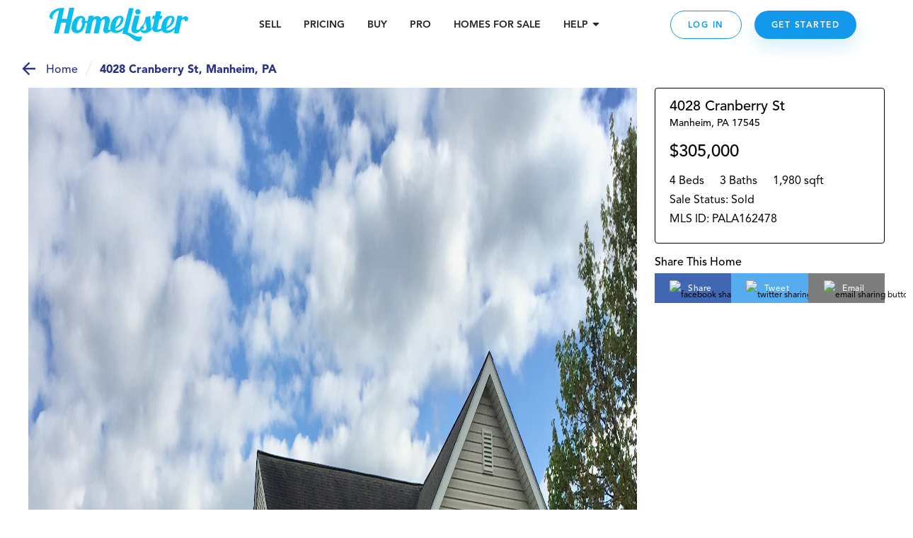

--- FILE ---
content_type: text/html; charset=utf-8
request_url: https://www.homelister.com/listing/4028-Cranberry-St-17545
body_size: 49759
content:
<!DOCTYPE html><html lang="en-US"><head><meta charSet="utf-8"/><meta name="viewport" content="width=device-width, initial-scale=1"/><title>4028 Cranberry St, Manheim, PA PALA162478 - HomeLister</title><meta name="description" content="4 bedroom/3 bathroom/1,980 square foot home at 4028 Cranberry St, Manheim, PA 17545 on HomeLister.com!"/><meta name="og:title" property="og:title" content="Check out this beautiful home on HomeLister.com! #homelister"/><meta name="og:url" property="og:url" content="https://www.homelister.com/listing/4028-Cranberry-St-17545"/><meta name="og:image" property="og:image" content="https://s3.amazonaws.com/homelister-v2/5eac812651b212003f562a4b/Z1dXtr47QkebMjtanYn4_0139299B-C813-47F0-B466-EC1C4FE4692A.jpeg"/><meta name="og:description" property="og:description" content="Check out this beautiful 4 bedroom/3 bathroom/1,980 square foot home at 4028 Cranberry St, Manheim, PA 17545 on HomeLister.com! #homelister"/><meta name="og:site_name" property="og:site_name" content="HomeLister"/><script type="text/javascript" src="https://platform-api.sharethis.com/js/sharethis.js#property=601dcc829afb3500116211e1&amp;product=custom-share-buttons" async="" defer=""></script><meta name="next-head-count" content="10"/><script>(function(a,s,y,n,c,h,i,d,e){s.className+=' '+y;h.start=1*new Date;h.end=i=function(){s.className=s.className.replace(RegExp(' ?'+y),'')};(a[n]=a[n]||[]).hide=h;setTimeout(function(){i();h.end=null},c);h.timeout=c;})(window,document.documentElement,'async-hide','dataLayer',4000,{'undefined':true});</script><script>(function(w,d,s,l,i){w[l]=w[l]||[];w[l].push({'gtm.start':new Date().getTime(),event:'gtm.js'});var f=d.getElementsByTagName(s)[0],j=d.createElement(s),dl=l!='dataLayer'?'&l='+l:'';j.async=true;j.src='https://www.googletagmanager.com/gtm.js?id='+i+dl;f.parentNode.insertBefore(j,f);
          })(window,document,'script','dataLayer','GTM-WXVC2F3J');</script><script src="https://maps.googleapis.com/maps/api/js?key=AIzaSyBa12Q6KLW35igmiJMinq7lWEbl6Is9BRg&amp;libraries=places"></script><script src="https://www.google.com/recaptcha/enterprise.js?render=6LdEEIkaAAAAAHh3pI-_QupFaw3r5L3xvlfyzz4C" async="" defer=""></script><script async="" defer="">(function(){var w=window;var ic=w.Intercom;if(typeof ic==="function"){ic('reattach_activator');ic('update',intercomSettings);}else{var d=document;var i=function(){i.c(arguments)};i.q=[];i.c=function(args){i.q.push(args)};w.Intercom=i;function l(){setTimeout(function(){var s=d.createElement('script');s.type='text/javascript';s.async=true;s.src='https://widget.intercom.io/widget/ca5ddr6o';var x=d.getElementsByTagName('script')[0];x.parentNode.insertBefore(s,x);},3000)}if(w.attachEvent){w.attachEvent('onload',l);}else{w.addEventListener('load',l,false);}}})()</script><script>!function(){var analytics=window.analytics=window.analytics||[];if(!analytics.initialize)if(analytics.invoked)window.console&&console.error&&console.error("Segment snippet included twice.");else{analytics.invoked=!0;analytics.methods=["trackSubmit","trackClick","trackLink","trackForm","pageview","identify","reset","group","track","ready","alias","debug","page","once","off","on","addSourceMiddleware","addIntegrationMiddleware","setAnonymousId","addDestinationMiddleware"];analytics.factory=function(e){return function(){var t=Array.prototype.slice.call(arguments);t.unshift(e);analytics.push(t);return analytics}};for(var e=0;e<analytics.methods.length;e++){var t=analytics.methods[e];analytics[t]=analytics.factory(t)}analytics.load=function(e,t){var n=document.createElement("script");n.type="text/javascript";n.async=!0;n.src="https://cdn.segment.com/analytics.js/v1/"+e+"/analytics.min.js";var a=document.getElementsByTagName("script")[0];a.parentNode.insertBefore(n,a);analytics._loadOptions=t};analytics.SNIPPET_VERSION="4.1.0";
            analytics.load("5GoWVs6LiF5cMdYGWGXa51C7E7zduORd");
            analytics.page();
            }}();</script><script>(function(w,d,t,r,u){w[u]=w[u]||[];w[u].push({'projectId':'10000','properties':{'pixelId':'10098327'}});var s=d.createElement(t);s.src=r;s.async=true;s.onload=s.onreadystatechange=function(){var y,rs=this.readyState,c=w[u];if(rs&&rs!="complete"&&rs!="loaded"){return}try{y=YAHOO.ywa.I13N.fireBeacon;w[u]=[];w[u].push=function(p){y([p])};y(c)}catch(e){}};var scr=d.getElementsByTagName(t)[0],par=scr.parentNode;par.insertBefore(s,scr)})(window,document,"script","https://s.yimg.com/wi/ytc.js","dotq");</script><link rel="preload" href="/_next/static/css/1121db31ac55e09c.css" as="style"/><link rel="stylesheet" href="/_next/static/css/1121db31ac55e09c.css" data-n-g=""/><noscript data-n-css=""></noscript><script defer="" nomodule="" src="/_next/static/chunks/polyfills-c67a75d1b6f99dc8.js"></script><script src="/_next/static/chunks/webpack-9fc71065700ae926.js" defer=""></script><script src="/_next/static/chunks/framework-4e3aabe749d36ff3.js" defer=""></script><script src="/_next/static/chunks/main-03299f4f02bb3eac.js" defer=""></script><script src="/_next/static/chunks/pages/_app-b4f9c3fa0d927e9a.js" defer=""></script><script src="/_next/static/chunks/a4c92b5b-2294d0513ffc0619.js" defer=""></script><script src="/_next/static/chunks/2474-2fc0d03bef80381d.js" defer=""></script><script src="/_next/static/chunks/4702-f6a6e2ea4209e2d4.js" defer=""></script><script src="/_next/static/chunks/3731-4187b721d9094552.js" defer=""></script><script src="/_next/static/chunks/6203-66b6299f61dcee73.js" defer=""></script><script src="/_next/static/chunks/3959-e48556ab7adc4cf4.js" defer=""></script><script src="/_next/static/chunks/pages/listing/%5Bid%5D-9256658b53835c1a.js" defer=""></script><script src="/_next/static/ntJPUPRPUEr57aFnvAcBH/_buildManifest.js" defer=""></script><script src="/_next/static/ntJPUPRPUEr57aFnvAcBH/_ssgManifest.js" defer=""></script><style data-styled="" data-styled-version="5.3.3">.jqxDEn{display:-webkit-box;display:-webkit-flex;display:-ms-flexbox;display:flex;-webkit-box-pack:center;-webkit-justify-content:center;-ms-flex-pack:center;justify-content:center;-webkit-align-items:center;-webkit-box-align:center;-ms-flex-align:center;align-items:center;}/*!sc*/
.jqxDEn svg{width:400px;height:58px;}/*!sc*/
.jqxDEn path{fill:#07bff1;}/*!sc*/
data-styled.g1[id="sc-994e6830-0"]{content:"jqxDEn,"}/*!sc*/
.hIylbN{display:block;width:148px;cursor:pointer;}/*!sc*/
@media (min-width:768px){.hIylbN{width:175px;}}/*!sc*/
@media (min-width:1024px){.hIylbN{width:196px;}}/*!sc*/
data-styled.g2[id="sc-6a2e6614-0"]{content:"hIylbN,"}/*!sc*/
.DYSth{-webkit-text-decoration:none;text-decoration:none;color:inherit;cursor:pointer;}/*!sc*/
.DYSth:hover,.DYSth:focus,.DYSth:active{-webkit-text-decoration:none;text-decoration:none;color:inherit;}/*!sc*/
data-styled.g3[id="sc-9deaa4b1-0"]{content:"DYSth,"}/*!sc*/
.kWPhJG{width:15px;height:15px;-webkit-flex-basis:15px;-ms-flex-preferred-size:15px;flex-basis:15px;-webkit-flex-shrink:0;-ms-flex-negative:0;flex-shrink:0;-webkit-box-flex:0;-webkit-flex-grow:0;-ms-flex-positive:0;flex-grow:0;}/*!sc*/
@media (min-width:768px){.kWPhJG{display:block;width:15px;height:15px;-webkit-flex-basis:15px;-ms-flex-preferred-size:15px;flex-basis:15px;}}/*!sc*/
@media (min-width:1024px){.kWPhJG{display:block;width:15px;height:15px;-webkit-flex-basis:15px;-ms-flex-preferred-size:15px;flex-basis:15px;}}/*!sc*/
@media (min-width:1440px){.kWPhJG{display:block;width:15px;height:15px;-webkit-flex-basis:15px;-ms-flex-preferred-size:15px;flex-basis:15px;}}/*!sc*/
.eKWGim{width:5px;height:5px;-webkit-flex-basis:5px;-ms-flex-preferred-size:5px;flex-basis:5px;-webkit-flex-shrink:0;-ms-flex-negative:0;flex-shrink:0;-webkit-box-flex:0;-webkit-flex-grow:0;-ms-flex-positive:0;flex-grow:0;}/*!sc*/
@media (min-width:768px){.eKWGim{display:block;width:5px;height:5px;-webkit-flex-basis:5px;-ms-flex-preferred-size:5px;flex-basis:5px;}}/*!sc*/
@media (min-width:1024px){.eKWGim{display:block;width:5px;height:5px;-webkit-flex-basis:5px;-ms-flex-preferred-size:5px;flex-basis:5px;}}/*!sc*/
@media (min-width:1440px){.eKWGim{display:block;width:5px;height:5px;-webkit-flex-basis:5px;-ms-flex-preferred-size:5px;flex-basis:5px;}}/*!sc*/
.MgVX{width:10px;height:10px;-webkit-flex-basis:10px;-ms-flex-preferred-size:10px;flex-basis:10px;-webkit-flex-shrink:0;-ms-flex-negative:0;flex-shrink:0;-webkit-box-flex:0;-webkit-flex-grow:0;-ms-flex-positive:0;flex-grow:0;display:none;}/*!sc*/
@media (min-width:768px){.MgVX{display:block;width:10px;height:10px;-webkit-flex-basis:10px;-ms-flex-preferred-size:10px;flex-basis:10px;}}/*!sc*/
@media (min-width:1024px){.MgVX{display:block;width:10px;height:10px;-webkit-flex-basis:10px;-ms-flex-preferred-size:10px;flex-basis:10px;}}/*!sc*/
@media (min-width:1440px){.MgVX{display:block;width:10px;height:10px;-webkit-flex-basis:10px;-ms-flex-preferred-size:10px;flex-basis:10px;}}/*!sc*/
.ihjEAe{width:22px;height:22px;-webkit-flex-basis:22px;-ms-flex-preferred-size:22px;flex-basis:22px;-webkit-flex-shrink:0;-ms-flex-negative:0;flex-shrink:0;-webkit-box-flex:0;-webkit-flex-grow:0;-ms-flex-positive:0;flex-grow:0;}/*!sc*/
@media (min-width:768px){.ihjEAe{display:block;width:22px;height:22px;-webkit-flex-basis:22px;-ms-flex-preferred-size:22px;flex-basis:22px;}}/*!sc*/
@media (min-width:1024px){.ihjEAe{display:block;width:22px;height:22px;-webkit-flex-basis:22px;-ms-flex-preferred-size:22px;flex-basis:22px;}}/*!sc*/
@media (min-width:1440px){.ihjEAe{display:block;width:22px;height:22px;-webkit-flex-basis:22px;-ms-flex-preferred-size:22px;flex-basis:22px;}}/*!sc*/
.dTtghG{width:10px;height:10px;-webkit-flex-basis:10px;-ms-flex-preferred-size:10px;flex-basis:10px;-webkit-flex-shrink:0;-ms-flex-negative:0;flex-shrink:0;-webkit-box-flex:0;-webkit-flex-grow:0;-ms-flex-positive:0;flex-grow:0;}/*!sc*/
@media (min-width:768px){.dTtghG{display:block;width:10px;height:10px;-webkit-flex-basis:10px;-ms-flex-preferred-size:10px;flex-basis:10px;}}/*!sc*/
@media (min-width:1024px){.dTtghG{display:block;width:10px;height:10px;-webkit-flex-basis:10px;-ms-flex-preferred-size:10px;flex-basis:10px;}}/*!sc*/
@media (min-width:1440px){.dTtghG{display:block;width:10px;height:10px;-webkit-flex-basis:10px;-ms-flex-preferred-size:10px;flex-basis:10px;}}/*!sc*/
.jalexS{width:10px;height:10px;-webkit-flex-basis:10px;-ms-flex-preferred-size:10px;flex-basis:10px;-webkit-flex-shrink:0;-ms-flex-negative:0;flex-shrink:0;-webkit-box-flex:0;-webkit-flex-grow:0;-ms-flex-positive:0;flex-grow:0;}/*!sc*/
@media (min-width:768px){.jalexS{display:block;width:5px;height:5px;-webkit-flex-basis:5px;-ms-flex-preferred-size:5px;flex-basis:5px;}}/*!sc*/
@media (min-width:1024px){.jalexS{display:block;width:5px;height:5px;-webkit-flex-basis:5px;-ms-flex-preferred-size:5px;flex-basis:5px;}}/*!sc*/
@media (min-width:1440px){.jalexS{display:block;width:5px;height:5px;-webkit-flex-basis:5px;-ms-flex-preferred-size:5px;flex-basis:5px;}}/*!sc*/
.kzoEhG{width:35px;height:35px;-webkit-flex-basis:35px;-ms-flex-preferred-size:35px;flex-basis:35px;-webkit-flex-shrink:0;-ms-flex-negative:0;flex-shrink:0;-webkit-box-flex:0;-webkit-flex-grow:0;-ms-flex-positive:0;flex-grow:0;}/*!sc*/
@media (min-width:768px){.kzoEhG{display:block;width:35px;height:35px;-webkit-flex-basis:35px;-ms-flex-preferred-size:35px;flex-basis:35px;}}/*!sc*/
@media (min-width:1024px){.kzoEhG{display:block;width:35px;height:35px;-webkit-flex-basis:35px;-ms-flex-preferred-size:35px;flex-basis:35px;}}/*!sc*/
@media (min-width:1440px){.kzoEhG{display:block;width:35px;height:35px;-webkit-flex-basis:35px;-ms-flex-preferred-size:35px;flex-basis:35px;}}/*!sc*/
.bXWSjy{width:45px;height:45px;-webkit-flex-basis:45px;-ms-flex-preferred-size:45px;flex-basis:45px;-webkit-flex-shrink:0;-ms-flex-negative:0;flex-shrink:0;-webkit-box-flex:0;-webkit-flex-grow:0;-ms-flex-positive:0;flex-grow:0;}/*!sc*/
@media (min-width:768px){.bXWSjy{display:block;width:45px;height:45px;-webkit-flex-basis:45px;-ms-flex-preferred-size:45px;flex-basis:45px;}}/*!sc*/
@media (min-width:1024px){.bXWSjy{display:block;width:45px;height:45px;-webkit-flex-basis:45px;-ms-flex-preferred-size:45px;flex-basis:45px;}}/*!sc*/
@media (min-width:1440px){.bXWSjy{display:block;width:45px;height:45px;-webkit-flex-basis:45px;-ms-flex-preferred-size:45px;flex-basis:45px;}}/*!sc*/
.bepjMK{width:14px;height:14px;-webkit-flex-basis:14px;-ms-flex-preferred-size:14px;flex-basis:14px;-webkit-flex-shrink:0;-ms-flex-negative:0;flex-shrink:0;-webkit-box-flex:0;-webkit-flex-grow:0;-ms-flex-positive:0;flex-grow:0;}/*!sc*/
@media (min-width:768px){.bepjMK{display:block;width:14px;height:14px;-webkit-flex-basis:14px;-ms-flex-preferred-size:14px;flex-basis:14px;}}/*!sc*/
@media (min-width:1024px){.bepjMK{display:block;width:14px;height:14px;-webkit-flex-basis:14px;-ms-flex-preferred-size:14px;flex-basis:14px;}}/*!sc*/
@media (min-width:1440px){.bepjMK{display:block;width:14px;height:14px;-webkit-flex-basis:14px;-ms-flex-preferred-size:14px;flex-basis:14px;}}/*!sc*/
.bPRqDi{width:36px;height:36px;-webkit-flex-basis:36px;-ms-flex-preferred-size:36px;flex-basis:36px;-webkit-flex-shrink:0;-ms-flex-negative:0;flex-shrink:0;-webkit-box-flex:0;-webkit-flex-grow:0;-ms-flex-positive:0;flex-grow:0;}/*!sc*/
@media (min-width:768px){.bPRqDi{display:block;width:36px;height:36px;-webkit-flex-basis:36px;-ms-flex-preferred-size:36px;flex-basis:36px;}}/*!sc*/
@media (min-width:1024px){.bPRqDi{display:block;width:36px;height:36px;-webkit-flex-basis:36px;-ms-flex-preferred-size:36px;flex-basis:36px;}}/*!sc*/
@media (min-width:1440px){.bPRqDi{display:block;width:36px;height:36px;-webkit-flex-basis:36px;-ms-flex-preferred-size:36px;flex-basis:36px;}}/*!sc*/
.elaoFa{width:12px;height:12px;-webkit-flex-basis:12px;-ms-flex-preferred-size:12px;flex-basis:12px;-webkit-flex-shrink:0;-ms-flex-negative:0;flex-shrink:0;-webkit-box-flex:0;-webkit-flex-grow:0;-ms-flex-positive:0;flex-grow:0;}/*!sc*/
@media (min-width:768px){.elaoFa{display:block;width:12px;height:12px;-webkit-flex-basis:12px;-ms-flex-preferred-size:12px;flex-basis:12px;}}/*!sc*/
@media (min-width:1024px){.elaoFa{display:block;width:12px;height:12px;-webkit-flex-basis:12px;-ms-flex-preferred-size:12px;flex-basis:12px;}}/*!sc*/
@media (min-width:1440px){.elaoFa{display:block;width:12px;height:12px;-webkit-flex-basis:12px;-ms-flex-preferred-size:12px;flex-basis:12px;}}/*!sc*/
.epeqzy{width:36px;height:36px;-webkit-flex-basis:36px;-ms-flex-preferred-size:36px;flex-basis:36px;-webkit-flex-shrink:0;-ms-flex-negative:0;flex-shrink:0;-webkit-box-flex:0;-webkit-flex-grow:0;-ms-flex-positive:0;flex-grow:0;}/*!sc*/
@media (min-width:768px){.epeqzy{display:block;width:36px;height:36px;-webkit-flex-basis:36px;-ms-flex-preferred-size:36px;flex-basis:36px;}}/*!sc*/
@media (min-width:1024px){.epeqzy{display:block;display:none;width:36px;height:36px;-webkit-flex-basis:36px;-ms-flex-preferred-size:36px;flex-basis:36px;}}/*!sc*/
@media (min-width:1440px){.epeqzy{display:block;display:none;width:36px;height:36px;-webkit-flex-basis:36px;-ms-flex-preferred-size:36px;flex-basis:36px;}}/*!sc*/
.itpOce{width:24px;height:24px;-webkit-flex-basis:24px;-ms-flex-preferred-size:24px;flex-basis:24px;-webkit-flex-shrink:0;-ms-flex-negative:0;flex-shrink:0;-webkit-box-flex:0;-webkit-flex-grow:0;-ms-flex-positive:0;flex-grow:0;}/*!sc*/
@media (min-width:768px){.itpOce{display:block;width:24px;height:24px;-webkit-flex-basis:24px;-ms-flex-preferred-size:24px;flex-basis:24px;}}/*!sc*/
@media (min-width:1024px){.itpOce{display:block;width:50px;height:50px;-webkit-flex-basis:50px;-ms-flex-preferred-size:50px;flex-basis:50px;}}/*!sc*/
@media (min-width:1440px){.itpOce{display:block;width:50px;height:50px;-webkit-flex-basis:50px;-ms-flex-preferred-size:50px;flex-basis:50px;}}/*!sc*/
.gYgUhG{width:20px;height:20px;-webkit-flex-basis:20px;-ms-flex-preferred-size:20px;flex-basis:20px;-webkit-flex-shrink:0;-ms-flex-negative:0;flex-shrink:0;-webkit-box-flex:0;-webkit-flex-grow:0;-ms-flex-positive:0;flex-grow:0;}/*!sc*/
@media (min-width:768px){.gYgUhG{display:block;width:20px;height:20px;-webkit-flex-basis:20px;-ms-flex-preferred-size:20px;flex-basis:20px;}}/*!sc*/
@media (min-width:1024px){.gYgUhG{display:block;width:20px;height:20px;-webkit-flex-basis:20px;-ms-flex-preferred-size:20px;flex-basis:20px;}}/*!sc*/
@media (min-width:1440px){.gYgUhG{display:block;width:20px;height:20px;-webkit-flex-basis:20px;-ms-flex-preferred-size:20px;flex-basis:20px;}}/*!sc*/
.eOjpKU{width:50px;height:50px;-webkit-flex-basis:50px;-ms-flex-preferred-size:50px;flex-basis:50px;-webkit-flex-shrink:0;-ms-flex-negative:0;flex-shrink:0;-webkit-box-flex:0;-webkit-flex-grow:0;-ms-flex-positive:0;flex-grow:0;}/*!sc*/
@media (min-width:768px){.eOjpKU{display:block;width:70px;height:70px;-webkit-flex-basis:70px;-ms-flex-preferred-size:70px;flex-basis:70px;}}/*!sc*/
@media (min-width:1024px){.eOjpKU{display:block;width:50px;height:50px;-webkit-flex-basis:50px;-ms-flex-preferred-size:50px;flex-basis:50px;}}/*!sc*/
@media (min-width:1440px){.eOjpKU{display:block;width:50px;height:50px;-webkit-flex-basis:50px;-ms-flex-preferred-size:50px;flex-basis:50px;}}/*!sc*/
data-styled.g11[id="sc-11ce0ebb-0"]{content:"kWPhJG,eKWGim,MgVX,ihjEAe,dTtghG,jalexS,kzoEhG,bXWSjy,bepjMK,bPRqDi,elaoFa,epeqzy,itpOce,gYgUhG,eOjpKU,"}/*!sc*/
.hruplU{height:1px;width:100%;border-bottom:1px solid rgba(255,255,255,0.2);}/*!sc*/
@media (min-width:768px){}/*!sc*/
@media (min-width:1024px){}/*!sc*/
.ccidIt{height:1px;width:100%;border-bottom:1px solid rgba(255,255,255,0.2);}/*!sc*/
@media (min-width:768px){}/*!sc*/
@media (min-width:1024px){.ccidIt{display:none;}}/*!sc*/
data-styled.g12[id="sc-b164d209-0"]{content:"hruplU,ccidIt,"}/*!sc*/
.bWOpId{margin:0;font-weight:800;font-size:14px;text-align:inherit;color:#242424;line-height:19px;}/*!sc*/
data-styled.g29[id="sc-37a643df-0"]{content:"bWOpId,"}/*!sc*/
.eJJZzX{cursor:pointer;}/*!sc*/
.eJJZzX:visited > *{color:#0d6da8;}/*!sc*/
.eJJZzX > *{color:#1299ec;-webkit-text-decoration:underline;text-decoration:underline;}/*!sc*/
.eJJZzX > *:hover,.eJJZzX > *:focus,.eJJZzX > *:active{color:#41adf0;}/*!sc*/
data-styled.g43[id="sc-6cfe7f0d-0"]{content:"eJJZzX,"}/*!sc*/
.dbzRWD{width:100%;max-width:320px;}/*!sc*/
@media (min-width:768px){.dbzRWD{max-width:1140px;}}/*!sc*/
data-styled.g45[id="sc-6d1ebdef-1"]{content:"dbzRWD,"}/*!sc*/
.suyje{position:relative;width:100%;display:-webkit-box;display:-webkit-flex;display:-ms-flexbox;display:flex;-webkit-flex-direction:column;-ms-flex-direction:column;flex-direction:column;-webkit-box-pack:center;-webkit-justify-content:center;-ms-flex-pack:center;justify-content:center;-webkit-align-items:center;-webkit-box-align:center;-ms-flex-align:center;align-items:center;padding:0 15px;color:white;background-color:#222222;}/*!sc*/
@media (min-width:768px){.suyje{padding:0 50px;}}/*!sc*/
data-styled.g46[id="sc-6d1ebdef-2"]{content:"suyje,"}/*!sc*/
.kUoATU{display:grid;grid-template-columns:1fr 1fr;grid-column-gap:30px;grid-row-gap:36px;}/*!sc*/
@media (min-width:768px){.kUoATU{grid-template-columns:repeat(3,1fr);}}/*!sc*/
@media (min-width:1024px){.kUoATU{grid-template-columns:repeat(5,1fr);}}/*!sc*/
.bhUOhj{display:grid;grid-template-columns:1fr 1fr;grid-column-gap:30px;grid-row-gap:20px;}/*!sc*/
@media (min-width:768px){.bhUOhj{grid-template-columns:repeat(3,1fr);}}/*!sc*/
@media (min-width:1024px){.bhUOhj{grid-template-columns:repeat(5,1fr);}}/*!sc*/
data-styled.g47[id="sc-6d1ebdef-3"]{content:"kUoATU,bhUOhj,"}/*!sc*/
.cRzmAk{grid-column:1 / span 2;grid-row:auto;}/*!sc*/
@media (min-width:768px){.cRzmAk{grid-column:1 / span 3;grid-row:auto;}}/*!sc*/
@media (min-width:1024px){.cRzmAk{grid-column:auto;grid-row:1 / 4;}}/*!sc*/
.HcNvZ{grid-column:1 / span 2;grid-row:auto;}/*!sc*/
@media (min-width:768px){.HcNvZ{grid-column:auto / span 1;grid-row:auto;}}/*!sc*/
@media (min-width:1024px){.HcNvZ{grid-column:2 / span 2;grid-row:auto;}}/*!sc*/
.fXrDlv{grid-column:1 / span 2;grid-row:auto;}/*!sc*/
@media (min-width:768px){.fXrDlv{grid-column:auto / span 1;grid-row:auto;}}/*!sc*/
@media (min-width:1024px){.fXrDlv{grid-column:4 / span 2;grid-row:auto;}}/*!sc*/
data-styled.g48[id="sc-6d1ebdef-4"]{content:"cRzmAk,HcNvZ,fXrDlv,"}/*!sc*/
.fsMwjt{width:100%;}/*!sc*/
.jEEoZP{width:100%;display:-webkit-box;display:-webkit-flex;display:-ms-flexbox;display:flex;-webkit-flex-direction:column;-ms-flex-direction:column;flex-direction:column;-webkit-box-pack:center;-webkit-justify-content:center;-ms-flex-pack:center;justify-content:center;-webkit-align-items:center;-webkit-box-align:center;-ms-flex-align:center;align-items:center;}/*!sc*/
data-styled.g49[id="sc-6d1ebdef-5"]{content:"fsMwjt,jEEoZP,"}/*!sc*/
.hKcEyJ{display:-webkit-box;display:-webkit-flex;display:-ms-flexbox;display:flex;-webkit-flex-direction:column;-ms-flex-direction:column;flex-direction:column;-webkit-box-pack:center;-webkit-justify-content:center;-ms-flex-pack:center;justify-content:center;-webkit-align-items:center;-webkit-box-align:center;-ms-flex-align:center;align-items:center;}/*!sc*/
@media (min-width:1024px){.hKcEyJ{-webkit-flex-direction:row;-ms-flex-direction:row;flex-direction:row;}}/*!sc*/
data-styled.g50[id="sc-6d1ebdef-6"]{content:"hKcEyJ,"}/*!sc*/
.hBMQxq{-webkit-text-decoration:underline;text-decoration:underline;}/*!sc*/
@media (min-width:768px){.hBMQxq{-webkit-flex-direction:row;-ms-flex-direction:row;flex-direction:row;}}/*!sc*/
data-styled.g51[id="sc-6d1ebdef-7"]{content:"hBMQxq,"}/*!sc*/
.boRhbx{background-color:none;height:24px;}/*!sc*/
@media (min-width:1024px){.boRhbx{display:block;width:1px;height:100px;margin:0 30px;background-color:rgba(255,255,255,0.2);}}/*!sc*/
data-styled.g52[id="sc-6d1ebdef-8"]{content:"boRhbx,"}/*!sc*/
.crPZeh{width:200px;}/*!sc*/
data-styled.g53[id="sc-6d1ebdef-9"]{content:"crPZeh,"}/*!sc*/
.bOsCqn{display:-webkit-box;display:-webkit-flex;display:-ms-flexbox;display:flex;margin-top:-5px;}/*!sc*/
data-styled.g54[id="sc-6d1ebdef-10"]{content:"bOsCqn,"}/*!sc*/
.csgPlf{font-weight:800;font-size:18px;text-align:center;color:#FFFFFF;}/*!sc*/
data-styled.g55[id="sc-6d1ebdef-11"]{content:"csgPlf,"}/*!sc*/
.nRGIk{text-transform:uppercase;font-style:normal;font-weight:800;font-size:14px;white-space:nowrap;color:#07BFF1;display:block;width:100%;margin:10px 0;}/*!sc*/
@media (min-width:1024px){.nRGIk{margin:0px;}}/*!sc*/
.bFWmLq{text-transform:uppercase;font-style:normal;font-weight:800;font-size:14px;white-space:nowrap;color:#CCF4FF;display:block;width:100%;margin:10px 0;}/*!sc*/
@media (min-width:1024px){.bFWmLq{margin:0px;}}/*!sc*/
data-styled.g56[id="sc-6d1ebdef-12"]{content:"nRGIk,bFWmLq,"}/*!sc*/
.epdVx{font-weight:300;font-size:14px;word-break:none;white-space:wrap;color:#FFFFFF;cursor:pointer;}/*!sc*/
.fdIWpU{font-weight:300;font-size:14px;word-break:none;white-space:wrap;color:grey21;cursor:pointer;}/*!sc*/
data-styled.g57[id="sc-6d1ebdef-13"]{content:"epdVx,fdIWpU,"}/*!sc*/
.lpkhZO{font-size:12px;text-align:center;color:#FFA51E;padding:0 5px;}/*!sc*/
.bJlPLG{font-size:12px;text-align:center;color:#FFFFFF;padding:0 5px;}/*!sc*/
data-styled.g58[id="sc-6d1ebdef-14"]{content:"lpkhZO,bJlPLG,"}/*!sc*/
.lbCIOv{font-style:normal;font-weight:900;font-size:14px;line-height:18px;color:#FFFFFF;cursor:pointer;}/*!sc*/
data-styled.g59[id="sc-6d1ebdef-15"]{content:"lbCIOv,"}/*!sc*/
.hVhpEK{display:-webkit-box;display:-webkit-flex;display:-ms-flexbox;display:flex;-webkit-flex-direction:column;-ms-flex-direction:column;flex-direction:column;-webkit-box-pack:center;-webkit-justify-content:center;-ms-flex-pack:center;justify-content:center;-webkit-align-items:center;-webkit-box-align:center;-ms-flex-align:center;align-items:center;max-width:100%;}/*!sc*/
@media (min-width:768px){.hVhpEK{-webkit-flex-direction:row;-ms-flex-direction:row;flex-direction:row;}}/*!sc*/
data-styled.g60[id="sc-6d1ebdef-16"]{content:"hVhpEK,"}/*!sc*/
.dkuBp{width:100%;text-align:center;}/*!sc*/
data-styled.g61[id="sc-6d1ebdef-17"]{content:"dkuBp,"}/*!sc*/
.cWCVqX{width:200px;height:auto;}/*!sc*/
.cWCVrJ{width:150px;height:auto;}/*!sc*/
.jJbWVY{width:94px;height:auto;}/*!sc*/
.jfeOhJ{width:150pxpx;height:auto;}/*!sc*/
data-styled.g62[id="sc-6d1ebdef-18"]{content:"cWCVqX,cWCVrJ,jJbWVY,jfeOhJ,"}/*!sc*/
.FsqoO{padding:0px 15px 0;}/*!sc*/
@media (max-width:415px){}/*!sc*/
data-styled.g63[id="sc-a0965c72-0"]{content:"FsqoO,"}/*!sc*/
.jLKuAy{margin:0;font-weight:300;font-size:24px;line-height:34px;text-align:center;color:#000000;}/*!sc*/
@media (min-width:768px){.jLKuAy{font-weight:300;font-size:42px;line-height:50px;margin-bottom:10px;}}/*!sc*/
@media (min-width:1024px){.jLKuAy{font-size:42px;line-height:58px;}}/*!sc*/
data-styled.g64[id="sc-a0965c72-1"]{content:"jLKuAy,"}/*!sc*/
.KsFpN{font-style:normal;font-weight:normal;font-size:16px;line-height:24px;text-align:center;color:#000000;}/*!sc*/
@media (min-width:768px){.KsFpN{font-size:18px;line-height:28px;}}/*!sc*/
@media (min-width:1024px){.KsFpN{font-size:22px;}}/*!sc*/
data-styled.g67[id="sc-a0965c72-4"]{content:"KsFpN,"}/*!sc*/
.gxfWdQ{margin:0 auto;max-width:auto;}/*!sc*/
data-styled.g68[id="sc-a0965c72-5"]{content:"gxfWdQ,"}/*!sc*/
.hNNlwl{position:fixed;display:none;bottom:0px;right:0px;background:#FFFFFF;width:100px;height:100px;z-index:100001;-webkit-transition:all 1s ease-in-out;transition:all 1s ease-in-out;}/*!sc*/
@media (min-width:768px){.hNNlwl{-webkit-transition:all 1s ease-in-out;transition:all 1s ease-in-out;height:100px;width:100px;}}/*!sc*/
@media (min-width:1920px){.hNNlwl{right:0px;-webkit-transition:none;transition:none;}}/*!sc*/
.guHAa-d{position:fixed;display:none;bottom:0px;right:0px;background:#FFFFFF;width:100px;height:100px;z-index:100001;-webkit-transition:all 1s ease-in-out;transition:all 1s ease-in-out;}/*!sc*/
@media (min-width:768px){.guHAa-d{-webkit-transition:all 1s ease-in-out;transition:all 1s ease-in-out;height:100px;width:100px;}}/*!sc*/
@media (min-width:1920px){.guHAa-d{right:px;-webkit-transition:none;transition:none;}}/*!sc*/
data-styled.g85[id="sc-37aadae4-0"]{content:"hNNlwl,guHAa-d,"}/*!sc*/
.fSScBL{background:transparent;z-index:2147483002;}/*!sc*/
data-styled.g86[id="sc-37aadae4-1"]{content:"fSScBL,"}/*!sc*/
.eMqBrw{display:none;width:100vw;height:calc(100vh - 70px);position:absolute;top:0px;bottom:0;left:0;right:0;-webkit-flex-direction:column;-ms-flex-direction:column;flex-direction:column;-webkit-align-items:center;-webkit-box-align:center;-ms-flex-align:center;align-items:center;-webkit-box-pack:center;-webkit-justify-content:center;-ms-flex-pack:center;justify-content:center;background-color:#FFFFFF;z-index:100000;overflow:hidden;}/*!sc*/
@media (min-width:768px){.eMqBrw{height:calc(100vh - 70px);}}/*!sc*/
data-styled.g87[id="sc-544aa01d-0"]{content:"eMqBrw,"}/*!sc*/
.cigHbC{max-width:700px;}/*!sc*/
data-styled.g88[id="sc-544aa01d-1"]{content:"cigHbC,"}/*!sc*/
.hOpAUY{position:fixed;top:0;display:-webkit-box;display:-webkit-flex;display:-ms-flexbox;display:flex;-webkit-box-pack:center;-webkit-justify-content:center;-ms-flex-pack:center;justify-content:center;width:100%;margin:0 auto;height:70px;background-color:#FFFFFF;z-index:100000;-webkit-transition:background-color 200ms ease-in;transition:background-color 200ms ease-in;}/*!sc*/
@media (orientation:portrait){}/*!sc*/
@media (min-width:768px){.hOpAUY{height:70px;overflow:visible;}}/*!sc*/
@media (min-width:1153px){.hOpAUY{overflow:visible;}}/*!sc*/
data-styled.g105[id="sc-51e9b55d-0"]{content:"hOpAUY,"}/*!sc*/
.cuCWxM{display:-webkit-box;display:-webkit-flex;display:-ms-flexbox;display:flex;-webkit-box-pack:justify;-webkit-justify-content:space-between;-ms-flex-pack:justify;justify-content:space-between;-webkit-align-items:center;-webkit-box-align:center;-ms-flex-align:center;align-items:center;width:100%;margin:0 24px;height:70px;}/*!sc*/
@media (min-width:768px){.cuCWxM{height:100%;margin:0 42px;}}/*!sc*/
@media (min-width:1024px){.cuCWxM{max-width:1140px;}}/*!sc*/
data-styled.g106[id="sc-51e9b55d-1"]{content:"cuCWxM,"}/*!sc*/
.hrsRAS{display:-webkit-box;display:-webkit-flex;display:-ms-flexbox;display:flex;padding-top:5px;}/*!sc*/
@media (min-width:768px){.hrsRAS{padding-top:0;}}/*!sc*/
data-styled.g107[id="sc-51e9b55d-2"]{content:"hrsRAS,"}/*!sc*/
.hHUvMc{display:-webkit-box;display:-webkit-flex;display:-ms-flexbox;display:flex;-webkit-box-pack:space-around;-webkit-justify-content:space-around;-ms-flex-pack:space-around;justify-content:space-around;}/*!sc*/
data-styled.g108[id="sc-51e9b55d-3"]{content:"hHUvMc,"}/*!sc*/
.jClPBW{display:none;}/*!sc*/
@media (min-width:1024px){.jClPBW{display:-webkit-box;display:-webkit-flex;display:-ms-flexbox;display:flex;}}/*!sc*/
data-styled.g109[id="sc-51e9b55d-4"]{content:"jClPBW,"}/*!sc*/
.ctUObO{position:relative;}/*!sc*/
data-styled.g110[id="sc-f756ad93-0"]{content:"ctUObO,"}/*!sc*/
.leWmkK{margin-top:70px;min-height:calc(70vh - 70px);}/*!sc*/
@media (min-width:768px){.leWmkK{margin-top:70px;min-height:calc(70vh - 70px);}}/*!sc*/
data-styled.g111[id="sc-f756ad93-1"]{content:"leWmkK,"}/*!sc*/
.cgYNQN{margin-left:15px;margin-top:15px;margin:0;display:-webkit-box;display:-webkit-flex;display:-ms-flexbox;display:flex;-webkit-align-items:center;-webkit-box-align:center;-ms-flex-align:center;align-items:center;}/*!sc*/
@media (min-width:768px){.cgYNQN{display:-webkit-box;display:-webkit-flex;display:-ms-flexbox;display:flex;margin-left:30px;margin:0;}}/*!sc*/
data-styled.g121[id="sc-b86dce96-0"]{content:"cgYNQN,"}/*!sc*/
.bPBXXF{padding-top:2px;font-style:normal;font-weight:900;font-size:16px;line-height:20px;-webkit-text-decoration:none;text-decoration:none;color:#293189;cursor:cursor;}/*!sc*/
.bPBXXF:visited{color:#293189;}/*!sc*/
data-styled.g122[id="sc-b86dce96-1"]{content:"bPBXXF,"}/*!sc*/
.iDnslC{-webkit-transform:rotate(180deg);-ms-transform:rotate(180deg);transform:rotate(180deg);}/*!sc*/
data-styled.g124[id="sc-b86dce96-3"]{content:"iDnslC,"}/*!sc*/
.bdPUxG{height:400px;width:100%;display:-webkit-box;display:-webkit-flex;display:-ms-flexbox;display:flex;-webkit-box-pack:center;-webkit-justify-content:center;-ms-flex-pack:center;justify-content:center;-webkit-align-items:center;-webkit-box-align:center;-ms-flex-align:center;align-items:center;}/*!sc*/
@media (min-width:768px){.bdPUxG{padding:0 20px;}}/*!sc*/
data-styled.g133[id="sc-52fcb589-0"]{content:"bdPUxG,"}/*!sc*/
.dMBoUg{padding:10px 20px;}/*!sc*/
data-styled.g134[id="sc-c1b4a558-0"]{content:"dMBoUg,"}/*!sc*/
.jXNeJv{font-style:normal;font-size:16px;line-height:24px;}/*!sc*/
data-styled.g135[id="sc-c1b4a558-1"]{content:"jXNeJv,"}/*!sc*/
.ewruWj{border:1px solid #000000;border-radius:4px;padding:12px 20px;}/*!sc*/
data-styled.g174[id="sc-3181bc98-0"]{content:"ewruWj,"}/*!sc*/
.dFcHZC{font-style:normal;font-weight:500;font-size:20px;line-height:27px;color:#000000;}/*!sc*/
data-styled.g175[id="sc-3181bc98-1"]{content:"dFcHZC,"}/*!sc*/
.iSdDij{font-size:14px;line-height:19px;}/*!sc*/
data-styled.g176[id="sc-3181bc98-2"]{content:"iSdDij,"}/*!sc*/
.cMIwpE{font-style:normal;font-weight:500;font-size:24px;line-height:62px;color:#000000;}/*!sc*/
data-styled.g177[id="sc-3181bc98-3"]{content:"cMIwpE,"}/*!sc*/
.fChVCt{display:-webkit-box;display:-webkit-flex;display:-ms-flexbox;display:flex;}/*!sc*/
data-styled.g178[id="sc-3181bc98-4"]{content:"fChVCt,"}/*!sc*/
.ekUnRa{font-style:normal;font-weight:normal;font-size:16px;line-height:22px;color:#000000;}/*!sc*/
data-styled.g179[id="sc-3181bc98-5"]{content:"ekUnRa,"}/*!sc*/
.bHqnXj{font-size:14px;line-height:20px;margin-top:10px;}/*!sc*/
data-styled.g180[id="sc-3181bc98-6"]{content:"bHqnXj,"}/*!sc*/
.egBsxj{box-sizing:border-box;margin:0px;-webkit-flex:1 0 auto;-ms-flex:1 0 auto;flex:1 0 auto;max-width:100%;min-width:100%;display:-webkit-box;display:-webkit-flex;display:-ms-flexbox;display:flex;-webkit-flex-direction:column;-ms-flex-direction:column;flex-direction:column;}/*!sc*/
@media (min-width:768px){.egBsxj{padding:0;max-width:223px;min-width:223px;}}/*!sc*/
@media (min-width:1024px){.egBsxj{max-width:325px;min-width:325px;}}/*!sc*/
data-styled.g186[id="sc-88231c0a-0"]{content:"egBsxj,"}/*!sc*/
.xLNzm{display:-webkit-box;display:-webkit-flex;display:-ms-flexbox;display:flex;-webkit-flex-direction:column;-ms-flex-direction:column;flex-direction:column;}/*!sc*/
data-styled.g187[id="sc-8c07c6cd-0"]{content:"xLNzm,"}/*!sc*/
.VSdIZ{padding:0 20px;height:55px;display:-webkit-box;display:-webkit-flex;display:-ms-flexbox;display:flex;-webkit-align-items:center;-webkit-box-align:center;-ms-flex-align:center;align-items:center;background:#F0F0F0;font-style:normal;font-weight:800;font-size:16px;line-height:22px;-webkit-letter-spacing:1.28571px;-moz-letter-spacing:1.28571px;-ms-letter-spacing:1.28571px;letter-spacing:1.28571px;color:#000000;}/*!sc*/
data-styled.g188[id="sc-8c07c6cd-1"]{content:"VSdIZ,"}/*!sc*/
.jKlxCQ{padding:24px 20px 20px;display:-webkit-box;display:-webkit-flex;display:-ms-flexbox;display:flex;-webkit-flex-direction:column;-ms-flex-direction:column;flex-direction:column;}/*!sc*/
@media (min-width:1024px){.jKlxCQ{-webkit-flex-direction:row;-ms-flex-direction:row;flex-direction:row;}}/*!sc*/
data-styled.g189[id="sc-8c07c6cd-2"]{content:"jKlxCQ,"}/*!sc*/
.hWwdva{background:#F8F8F8;padding-bottom:20px;margin:0 10px;}/*!sc*/
data-styled.g194[id="sc-e9e274aa-0"]{content:"hWwdva,"}/*!sc*/
.jZwZGV{position:relative;margin:0 auto;padding-bottom:0;min-width:0px;max-width:1280px;}/*!sc*/
@media (min-width:768px){.jZwZGV{padding:0 30px;}}/*!sc*/
@media (max-width:1440px){}/*!sc*/
data-styled.g195[id="sc-ddd688c7-0"]{content:"jZwZGV,"}/*!sc*/
.ClKFq{width:100%;-webkit-flex-direction:row;-ms-flex-direction:row;flex-direction:row;display:-webkit-box;display:-webkit-flex;display:-ms-flexbox;display:flex;}/*!sc*/
data-styled.g196[id="sc-ddd688c7-1"]{content:"ClKFq,"}/*!sc*/
.fTtHoG{box-sizing:border-box;margin:0px;min-width:0px;-webkit-flex:1 1 auto;-ms-flex:1 1 auto;flex:1 1 auto;max-width:100%;overflow:hidden;}/*!sc*/
data-styled.g197[id="sc-ddd688c7-2"]{content:"fTtHoG,"}/*!sc*/
.dA-dykA{height:54px;display:-webkit-box;display:-webkit-flex;display:-ms-flexbox;display:flex;-webkit-align-items:center;-webkit-box-align:center;-ms-flex-align:center;align-items:center;}/*!sc*/
data-styled.g198[id="sc-ddd688c7-3"]{content:"dA-dykA,"}/*!sc*/
.btsndo{display:-webkit-box;display:-webkit-flex;display:-ms-flexbox;display:flex;-webkit-flex-direction:column;-ms-flex-direction:column;flex-direction:column;-webkit-flex-wrap:wrap;-ms-flex-wrap:wrap;flex-wrap:wrap;}/*!sc*/
@media (min-width:768px){.btsndo{-webkit-flex-direction:row;-ms-flex-direction:row;flex-direction:row;}}/*!sc*/
data-styled.g199[id="sc-ddd688c7-4"]{content:"btsndo,"}/*!sc*/
.gDtJKc{display:-webkit-box;display:-webkit-flex;display:-ms-flexbox;display:flex;-webkit-flex-direction:column;-ms-flex-direction:column;flex-direction:column;margin:0px;min-width:0px;padding:0 10px;}/*!sc*/
data-styled.g201[id="sc-ddd688c7-6"]{content:"gDtJKc,"}/*!sc*/
.kItkzf{display:none;}/*!sc*/
@media (min-width:768px){.kItkzf{display:-webkit-box;display:-webkit-flex;display:-ms-flexbox;display:flex;}}/*!sc*/
data-styled.g202[id="sc-ddd688c7-7"]{content:"kItkzf,"}/*!sc*/
.dWIxXs{display:-webkit-box;display:-webkit-flex;display:-ms-flexbox;display:flex;}/*!sc*/
@media (min-width:768px){.dWIxXs{display:none;}}/*!sc*/
data-styled.g203[id="sc-ddd688c7-8"]{content:"dWIxXs,"}/*!sc*/
</style></head><body><noscript><iframe title="gtm-noscript" src="https://www.googletagmanager.com/ns.html?id=GTM-WXVC2F3J" height="0" width="0" style="display:none;visibility:hidden"></iframe></noscript><div id="__next"><div class="sc-f756ad93-0 ctUObO"><div class="sc-51e9b55d-0 hOpAUY"><div class="sc-51e9b55d-1 cuCWxM"><div class="sc-51e9b55d-2 hrsRAS"><a href="/" aria-label="Go to homepage" rel="noopener noreferrer" class="sc-9deaa4b1-0 DYSth"><div class="sc-6a2e6614-0 hIylbN"><div fill="#07bff1" class="sc-994e6830-0 jqxDEn"><svg width="400" height="98" viewBox="0 0 400 98" fill="none" xmlns="http://www.w3.org/2000/svg"><path fill-rule="evenodd" clip-rule="evenodd" d="M302.009 50.9048C299.144 59.8396 292.569 66.8016 283.356 70.7204L282.164 67.9196C290.631 64.3184 296.536 58.0004 299.111 49.9752L302.009 50.9048Z" fill="#07BFF1"></path><path d="M290.64 24.44L277.24 26.24L277.2 26.36L276.12 35.76C279.52 59.08 279.4 54.08 279.52 57.48C279.68 63.8 275.64 65.88 271.64 65.88C267.64 65.88 266.12 63.8 266.12 59.56C266.56 60.48 267.64 60.72 268.56 60.72C270.92 60.72 272.56 58.44 272.56 56.28C272.56 55.32 271.28 53.76 270.16 52.96C270.04 52.88 269.96 52.84 269.84 52.76C269.64 52.68 269.36 52.56 268.92 52.52C268.8 52.56 268.72 52.64 268.64 52.76L268.76 52.52C268.04 52.48 267 52.64 265.56 53.32C263.32 54.68 261.28 57.56 261.28 61.44C261.28 66.96 265.28 73.04 274.48 73.04C281.92 73.04 292.6 69.16 292.6 57.4C292.64 51.4 291.72 47.88 290.64 24.44Z" fill="#07BFF1"></path><path d="M266.72 56.88L264.56 54.72C269.44 49.84 274.84 42.64 277.64 26.44L280.64 26.96C277.72 44 271.96 51.64 266.72 56.88Z" fill="#07BFF1"></path><path d="M268.28 61.04C270.644 61.04 272.56 59.1236 272.56 56.76C272.56 54.3964 270.644 52.48 268.28 52.48C265.916 52.48 264 54.3964 264 56.76C264 59.1236 265.916 61.04 268.28 61.04Z" fill="#07BFF1"></path><path d="M12.76 73.6H26.56L33.36 42.8H48L41.2 73.6H55.56L71.44 0H57.08L50.12 31.68L35.48 31.84L42.72 0.36C42.72 0.36 34.52 0.36 33.04 0.44C17.32 1.2 0 12 0 24.16C0 30.72 3.56 33 10.08 33C10 32.16 8.24 31.4 8.76 26.8C10.32 13.52 27.52 6.88 27.52 6.88L12.76 73.6Z" fill="#07BFF1"></path><path d="M225.12 70.8L242.64 1.20001H229.16L215.24 54.56C210.2 59.52 204.96 63.4 197.32 65.04C192.8 66 190 64.92 189.32 61C204.04 54.52 213.24 43.44 213.24 32.32C213.24 27.48 211.16 23.04 202.28 23.04C181.84 23.04 175.36 46.36 175.36 57.48C175.36 59.36 175.56 61 175.92 62.52C175.32 62.76 174.68 63.04 174 63.36C170.96 64.72 168.44 63.12 168.96 60C169.88 54.68 173.76 42.88 173.76 35.04C173.76 27.2 169.08 24.12 162.68 24.12C159 24.12 153.6 25.2 148.84 32.32C147.76 26.32 143.84 24 138.56 24C135.08 24 130.6 24.2 126.4 28.84L127.48 23.16H113.12L110.12 37.52C108.08 38.2 106.08 38.92 104.36 38.92C104.08 38.92 103.68 39.08 103.28 38.88C103.28 28.72 99.08 23.48 90.52 23.48C70 23.48 63.2 46.72 63.2 57.84C63.2 68.96 69.88 73.12 79.16 73.12C91.44 73.12 101.4 61.92 103 44.04C105.16 43.68 107.24 43.56 109.2 42.92L102.56 73.6H116.92L123.68 42.2C125.16 37.36 127.88 33.04 131.76 33.04C133.96 33.04 134.76 35.08 134.76 37.2C134.76 38.08 134.68 39.16 134.48 39.92L127.16 73.6H141.52L148.28 42.2C149.76 37.36 152.48 33.12 156.04 33.12C158.44 33.12 159.64 34.76 159.64 37.96C159.64 44.16 156.24 56.2 155.08 62.68C153.44 71.8 161.2 76.64 172.12 70.48C175.52 68.56 176.96 67.72 177.84 67.24C180.48 71.16 185.08 72.88 190.92 72.88C200.8 72.88 208 67.88 213.4 61.68L209.88 75.2C210.68 75.12 211.36 75.12 212.16 75.12C229.8 75.12 242.36 97.08 256.64 97.08C262.04 97.08 266 91.2 267 81.88C264.12 83.04 261.32 83.36 258.64 83.36C245.96 83.36 235.48 73 225.12 70.8ZM94.68 44.44C93.08 55.84 88 64.56 83.12 64.56C79.32 64.56 78.04 63.12 78.04 56.72C78.04 47.24 84.24 29.56 91.32 29.56C93.92 29.56 94.92 31.12 95.12 35.16C93.32 35.92 92.04 37.68 92.04 40.4C92 42.32 92.56 43.96 94.68 44.44ZM203.08 28.2C204.96 28.2 205.56 29.76 205.56 32.16C205.56 40.2 198.96 51.44 189.6 56.12C191.64 40.48 198 28.2 203.08 28.2Z" fill="#07BFF1"></path><path d="M254.88 19.32C259.28 19.32 262.84 15.92 262.84 11.68C262.84 7.44 259.24 3.95999 254.88 3.95999C250.52 3.95999 247 7.44 247 11.68C247 15.92 250.48 19.32 254.88 19.32Z" fill="#07BFF1"></path><path d="M235.88 61.84C235.88 69.96 240.56 73.28 246.56 73.28C251.96 73.28 261.8 71.2 267.48 55.2H263.28C261.8 60 258.2 63.88 254.32 63.88C251.52 63.88 250.24 63.12 250.24 60.4C250.24 59.52 250.32 58.08 250.64 56.84L259.52 23.2H245.16L236.68 55.04C236.2 57.36 235.88 60 235.88 61.84Z" fill="#07BFF1"></path><path d="M393.28 24.48C388.64 24.48 384.96 26.92 381.56 29.84L382.8 23.2H368.88L362.56 53.76C357.56 58.68 351.84 63.2 344.28 64.84C339.76 65.8 336.92 64.64 336.24 60.76C336.52 60.64 336.8 60.64 337.08 60.52C351.68 54.52 360.2 43.28 360.2 32.4C360.2 27.56 358.12 23.12 349.24 23.12C328.8 23.12 322.32 46.44 322.32 57.56C322.32 58.36 322.36 59.16 322.44 59.88C320.36 60.56 318.48 61.2 315 62.36C312.36 63.24 310.92 63.28 310.92 60.56C310.92 59.68 311 58.64 311.32 57.4L316.92 32H322.96L325.08 23.2H318.52L321.92 10H307.36L304.16 23.2H297.64L295.52 32H302.56L297.44 55.44C296.96 57.76 296.64 59.96 296.64 61.8C296.64 69.92 309.12 71.48 314.68 69.24C318.96 67.48 321.72 66.4 323.92 65.52C326.32 70.64 331.32 72.88 337.92 72.88C348.32 72.88 355.76 67.72 361.24 61.04L358.64 73.6H372.56L380.32 36.48C382.72 34.24 384.48 32.64 387.4 32.64C390.32 32.64 387.6 38.92 393 38.92C397.76 38.92 399.96 35.2 399.96 31.8C399.96 28.12 397.64 24.48 393.28 24.48ZM350.08 28.2C351.96 28.2 352.56 29.76 352.56 32.16C352.56 40.2 346.32 51.84 336.56 55.76C338.64 40.08 345 28.2 350.08 28.2Z" fill="#07BFF1"></path></svg></div></div></a></div><div class="sc-51e9b55d-3 hHUvMc"></div><div class="sc-51e9b55d-4 jClPBW"></div></div></div><div class="sc-f756ad93-1 leWmkK"><div class="sc-ddd688c7-0 jZwZGV"><div class="sc-ddd688c7-3 dA-dykA"><div class="sc-b86dce96-0 cgYNQN"><svg width="20" height="20" viewBox="0 0 15 15" xmlns="http://www.w3.org/2000/svg" class="svg-icon sc-b86dce96-3 iDnslC" xmlns:xlink="http://www.w3.org/1999/xlink"><path fill="#293189" stroke="none" transform="" d="M7.00195 0.5L5.7682 1.73375L10.6507 6.625H0.00195312V8.375H10.6507L5.7682 13.2663L7.00195 14.5L14.002 7.5L7.00195 0.5Z"></path></svg><div data-testid="spacer" size="15" class="sc-11ce0ebb-0 kWPhJG"></div><span class="sc-b86dce96-1 bPBXXF"><a rel="noopener noreferrer" class="sc-9deaa4b1-0 DYSth">Home</a></span></div></div><div class="sc-ddd688c7-1 ClKFq"><div class="sc-ddd688c7-2 fTtHoG"><div class="sc-ddd688c7-6 gDtJKc"><img alt="Exterior of 4028 Cranberry St" src="https://d1c0oq2g8pyxq5.cloudfront.net/5eac812651b212003f562a4b/Z1dXtr47QkebMjtanYn4_0139299B-C813-47F0-B466-EC1C4FE4692A.jpeg"/><div data-testid="spacer" size="5" class="sc-11ce0ebb-0 eKWGim"></div><div class="sc-ddd688c7-4 btsndo"><div data-testid="spacer" size="10" class="sc-11ce0ebb-0 MgVX"></div></div><div data-testid="spacer" size="5" class="sc-11ce0ebb-0 eKWGim"></div><div class="sc-ddd688c7-8 dWIxXs"><aside class="sc-88231c0a-0 egBsxj"><div class="sc-3181bc98-0 ewruWj"><div class="sc-3181bc98-1 dFcHZC">4028 Cranberry St </div><div class="sc-3181bc98-1 sc-3181bc98-2 dFcHZC iSdDij">Manheim, PA 17545</div><div class="sc-3181bc98-3 cMIwpE">$305,000</div><div class="sc-3181bc98-4 fChVCt"><div class="sc-3181bc98-5 ekUnRa">4 Beds</div><div data-testid="spacer" size="22" class="sc-11ce0ebb-0 ihjEAe"></div><div class="sc-3181bc98-5 ekUnRa">3 Baths</div><div data-testid="spacer" size="22" class="sc-11ce0ebb-0 ihjEAe"></div><div class="sc-3181bc98-5 ekUnRa">1,980 sqft</div></div><div data-testid="spacer" size="5" class="sc-11ce0ebb-0 eKWGim"></div><div class="sc-3181bc98-5 ekUnRa">Sale Status: Sold</div><div data-testid="spacer" size="5" class="sc-11ce0ebb-0 eKWGim"></div><div class="sc-3181bc98-5 ekUnRa">MLS ID: PALA162478</div><div class="sc-3181bc98-6 bHqnXj"></div></div><div data-testid="spacer" size="10" class="sc-11ce0ebb-0 dTtghG"></div><div data-testid="spacer" size="10" class="sc-11ce0ebb-0 dTtghG"></div><div data-testid="spacer" size="10" class="sc-11ce0ebb-0 dTtghG"></div></aside></div></div><div class="sc-e9e274aa-0 hWwdva"><div class="sc-8c07c6cd-0 xLNzm"><div class="sc-8c07c6cd-1 VSdIZ">Description</div><div class="sc-8c07c6cd-2 jKlxCQ">Great farmland views of 2-tier deck and large backyard. Large kitchen with island, large sink and open to Eat-in-kitchen and family room with gas fireplace. Great neutral colors throughout home. Master bedroom with built-ins, large walk in closet and fireplace. Jacuzzi tub in master bath. Finished poured concrete basement with plenty of room for entertaining guest. The owner is including a 1 year America Home Shield Warranty as well as a $5000.00 credit towards the upgrades of your choice. Don’t miss out on this great home.</div></div><div class="sc-c1b4a558-0 dMBoUg"><div class="sc-c1b4a558-1 jXNeJv">Listing provided by HomeLister, Inc</div></div><div class="sc-52fcb589-0 bdPUxG"><div id="google-map" style="width:100%;height:100%"></div></div></div></div><div class="sc-ddd688c7-7 kItkzf"><div data-testid="spacer" size="15" class="sc-11ce0ebb-0 kWPhJG"></div><aside class="sc-88231c0a-0 egBsxj"><div class="sc-3181bc98-0 ewruWj"><div class="sc-3181bc98-1 dFcHZC">4028 Cranberry St </div><div class="sc-3181bc98-1 sc-3181bc98-2 dFcHZC iSdDij">Manheim, PA 17545</div><div class="sc-3181bc98-3 cMIwpE">$305,000</div><div class="sc-3181bc98-4 fChVCt"><div class="sc-3181bc98-5 ekUnRa">4 Beds</div><div data-testid="spacer" size="22" class="sc-11ce0ebb-0 ihjEAe"></div><div class="sc-3181bc98-5 ekUnRa">3 Baths</div><div data-testid="spacer" size="22" class="sc-11ce0ebb-0 ihjEAe"></div><div class="sc-3181bc98-5 ekUnRa">1,980 sqft</div></div><div data-testid="spacer" size="5" class="sc-11ce0ebb-0 eKWGim"></div><div class="sc-3181bc98-5 ekUnRa">Sale Status: Sold</div><div data-testid="spacer" size="5" class="sc-11ce0ebb-0 eKWGim"></div><div class="sc-3181bc98-5 ekUnRa">MLS ID: PALA162478</div><div class="sc-3181bc98-6 bHqnXj"></div></div><div data-testid="spacer" size="10" class="sc-11ce0ebb-0 dTtghG"></div><div data-testid="spacer" size="10" class="sc-11ce0ebb-0 dTtghG"></div><div data-testid="spacer" size="10" class="sc-11ce0ebb-0 dTtghG"></div></aside></div></div></div></div><div class="sc-544aa01d-0 eMqBrw"><div class="sc-544aa01d-1 cigHbC"><div class="sc-a0965c72-0 FsqoO"><div class="sc-a0965c72-5 gxfWdQ"><h1 class="sc-a0965c72-1 jLKuAy">Check your Connection</h1></div><div data-testid="spacer" size="5" class="sc-11ce0ebb-0 jalexS"></div><div class="sc-a0965c72-5 gxfWdQ"><div class="sc-a0965c72-4 KsFpN">Looks like your wifi is down or you’re not within range. Please refresh and we’ll try to save your lastest input.</div></div></div></div><div data-testid="spacer" size="35" class="sc-11ce0ebb-0 kzoEhG"></div><svg width="544" height="344" viewBox="0 0 544 344" xmlns="http://www.w3.org/2000/svg"><path d="M480.905 227.221C478.27 249.796 472.795 267.921 465.28 282.376C455.28 301.636 438.175 309.396 422.895 317.516C418.48 319.858 413.889 321.854 409.165 323.486C381.36 333.136 350.24 330.576 325.795 325.481C308.65 321.905 291.246 319.704 273.75 318.901C268.76 318.676 263.765 318.565 258.765 318.566C251.055 318.576 112.23 321.211 78.43 252.781C70.085 235.901 64.365 215.281 62.31 190.146C56.495 119.086 88.455 72.4162 129.68 41.9112C207.665 -15.7938 314.56 -13.3738 391.395 45.8512C442.575 85.3012 490.495 145.006 480.905 227.221Z" fill="#293189"></path><path d="M465.28 282.376C455.28 301.636 441.675 314.396 426.395 322.516C421.98 324.858 417.389 326.854 412.665 328.486C384.86 338.136 353.74 335.576 329.295 330.481C312.15 326.905 294.746 324.704 277.25 323.901C272.26 323.676 267.265 323.565 262.265 323.566C254.555 323.576 246.847 323.863 239.14 324.426C189.055 328.106 112.23 321.211 78.4299 252.781L163 88.9812L194.475 169.791L204.52 195.586L232.205 157.596L246.5 137.981L311.6 212.616L330 171.981L457.39 275.941L464.495 281.736L465.28 282.376Z" fill="#F2F2F2"></path><path opacity="0.1" d="M151 141.481L164 112.981L182 154.481L166.5 124.481L151 141.481Z" fill="black"></path><path opacity="0.1" d="M277.25 323.901C272.26 323.676 267.265 323.565 262.265 323.566L204.52 195.586L277.25 323.901Z" fill="black"></path><path opacity="0.1" d="M232.206 157.595L246.5 146.481L311.5 221.481L245.5 157.481L232.206 157.595Z" fill="black"></path><path opacity="0.1" d="M426.395 322.516C421.98 324.858 417.389 326.854 412.665 328.486L311.6 212.616L426.395 322.516Z" fill="black"></path><path d="M241 52.4812C241.828 52.4812 242.5 51.8096 242.5 50.9812C242.5 50.1528 241.828 49.4812 241 49.4812C240.172 49.4812 239.5 50.1528 239.5 50.9812C239.5 51.8096 240.172 52.4812 241 52.4812Z" fill="#F2F2F2"></path><path d="M199.5 103.981C200.328 103.981 201 103.31 201 102.481C201 101.653 200.328 100.981 199.5 100.981C198.672 100.981 198 101.653 198 102.481C198 103.31 198.672 103.981 199.5 103.981Z" fill="#F2F2F2"></path><path d="M301 112.481C301.552 112.481 302 112.033 302 111.481C302 110.929 301.552 110.481 301 110.481C300.448 110.481 300 110.929 300 111.481C300 112.033 300.448 112.481 301 112.481Z" fill="#F2F2F2"></path><path d="M91 134.981C91.5523 134.981 92 134.533 92 133.981C92 133.429 91.5523 132.981 91 132.981C90.4477 132.981 90 133.429 90 133.981C90 134.533 90.4477 134.981 91 134.981Z" fill="#F2F2F2"></path><path d="M307 50.4812C307.552 50.4812 308 50.0335 308 49.4812C308 48.9289 307.552 48.4812 307 48.4812C306.448 48.4812 306 48.9289 306 49.4812C306 50.0335 306.448 50.4812 307 50.4812Z" fill="#F2F2F2"></path><path d="M369 98.4812C369.552 98.4812 370 98.0335 370 97.4812C370 96.9289 369.552 96.4812 369 96.4812C368.448 96.4812 368 96.9289 368 97.4812C368 98.0335 368.448 98.4812 369 98.4812Z" fill="#F2F2F2"></path><path d="M430 174.481C430.552 174.481 431 174.033 431 173.481C431 172.929 430.552 172.481 430 172.481C429.448 172.481 429 172.929 429 173.481C429 174.033 429.448 174.481 430 174.481Z" fill="#F2F2F2"></path><path d="M153 60.611H151.62V59.231H150.88V60.611H149.5V61.3515H150.88V62.731H151.62V61.3515H153V60.611Z" fill="#F2F2F2"></path><path d="M424 212.111H422.62V210.731H421.88V212.111H420.5V212.851H421.88V214.231H422.62V212.851H424V212.111Z" fill="#F2F2F2"></path><path d="M544 306.981C544 315.266 422.221 343.981 272 343.981C121.779 343.981 0 315.266 0 306.981C0 298.697 121.779 313.981 272 313.981C422.221 313.981 544 298.697 544 306.981Z" fill="#3F3D56"></path><path opacity="0.1" d="M544 306.981C544 315.266 422.221 343.981 272 343.981C121.779 343.981 0 315.266 0 306.981C0 298.697 121.779 313.981 272 313.981C422.221 313.981 544 298.697 544 306.981Z" fill="black"></path><path d="M272 321.981C422.221 321.981 544 315.265 544 306.981C544 298.697 422.221 291.981 272 291.981C121.779 291.981 0 298.697 0 306.981C0 315.265 121.779 321.981 272 321.981Z" fill="#3F3D56"></path><path d="M284 285.981C284 302.55 276.613 297.981 267.5 297.981C258.387 297.981 251 302.55 251 285.981C251 269.413 267.5 237.981 267.5 237.981C267.5 237.981 284 269.413 284 285.981Z" fill="#FF6584"></path><path opacity="0.1" d="M275 292.32C275 299.852 271.642 297.775 267.5 297.775C263.358 297.775 260 299.852 260 292.32C260 284.789 267.5 270.502 267.5 270.502C267.5 270.502 275 284.789 275 292.32Z" fill="black"></path><rect x="244.5" y="302.481" width="46" height="9" rx="4.5" fill="#2F2E41"></rect><rect x="244.5" y="293.481" width="46" height="9" rx="4.5" fill="#2F2E41"></rect><path d="M68.5 245.264C68.5 272.936 85.8597 295.327 107.313 295.327L68.5 245.264Z" fill="#3F3D56"></path><path d="M107.313 295.327C107.313 267.345 126.685 244.701 150.626 244.701L107.313 295.327Z" fill="#595AD3"></path><path d="M82.5627 247.772C82.5627 274.058 93.6327 295.327 107.313 295.327L82.5627 247.772Z" fill="#595AD3"></path><path d="M107.313 295.327C107.313 259.572 129.705 230.639 157.376 230.639L107.313 295.327Z" fill="#3F3D56"></path><path d="M99.1477 295.68C99.1477 295.68 104.652 295.511 106.311 294.329C107.97 293.148 114.778 291.738 115.189 293.632C115.601 295.527 123.461 303.054 117.247 303.104C111.033 303.155 102.808 302.136 101.152 301.128C99.4963 300.119 99.1477 295.68 99.1477 295.68Z" fill="#A8A8A8"></path><path opacity="0.2" d="M117.358 302.445C111.144 302.495 102.919 301.477 101.263 300.468C100.002 299.7 99.4996 296.944 99.3315 295.673C99.215 295.678 99.1477 295.68 99.1477 295.68C99.1477 295.68 99.4963 300.119 101.152 301.128C102.808 302.136 111.033 303.154 117.247 303.104C119.041 303.09 119.661 302.452 119.627 301.506C119.377 302.077 118.693 302.434 117.358 302.445Z" fill="black"></path><path d="M360.714 263.531C360.714 282.545 372.643 297.932 387.385 297.932L360.714 263.531Z" fill="#3F3D56"></path><path d="M387.385 297.932C387.385 278.703 400.697 263.144 417.147 263.144L387.385 297.932Z" fill="#595AD3"></path><path d="M370.378 265.255C370.378 283.316 377.984 297.932 387.385 297.932L370.378 265.255Z" fill="#595AD3"></path><path d="M387.385 297.932C387.385 273.362 402.771 253.481 421.786 253.481L387.385 297.932Z" fill="#3F3D56"></path><path d="M381.774 298.174C381.774 298.174 385.556 298.058 386.696 297.246C387.836 296.434 392.514 295.465 392.797 296.767C393.08 298.069 398.481 303.241 394.211 303.276C389.941 303.31 384.289 302.611 383.151 301.918C382.013 301.225 381.774 298.174 381.774 298.174Z" fill="#A8A8A8"></path><path opacity="0.2" d="M394.287 302.823C390.017 302.857 384.365 302.157 383.227 301.464C382.361 300.937 382.016 299.043 381.9 298.169C381.82 298.173 381.774 298.174 381.774 298.174C381.774 298.174 382.013 301.225 383.151 301.918C384.289 302.611 389.941 303.31 394.211 303.276C395.444 303.266 395.869 302.827 395.846 302.178C395.675 302.57 395.205 302.815 394.287 302.823Z" fill="black"></path><path d="M446.906 309.35C446.906 309.35 452.586 308.485 454.157 307.054C455.727 305.623 462.602 303.31 463.265 305.221C463.928 307.131 473.012 313.944 466.582 314.774C460.152 315.604 451.505 315.579 449.664 314.741C447.823 313.904 446.906 309.35 446.906 309.35Z" fill="#A8A8A8"></path><path opacity="0.2" d="M466.614 314.077C460.184 314.907 451.538 314.882 449.697 314.044C448.295 313.407 447.429 310.615 447.096 309.319C446.976 309.339 446.906 309.35 446.906 309.35C446.906 309.35 447.823 313.904 449.664 314.741C451.505 315.579 460.152 315.604 466.582 314.774C468.438 314.535 469 313.796 468.846 312.821C468.66 313.444 467.996 313.899 466.614 314.077Z" fill="black"></path><path d="M307.13 308.939C307.13 308.939 311.923 308.209 313.249 307.001C314.574 305.793 320.376 303.841 320.936 305.454C321.496 307.066 329.162 312.816 323.735 313.516C318.308 314.217 311.011 314.196 309.457 313.489C307.904 312.782 307.13 308.939 307.13 308.939Z" fill="#A8A8A8"></path><path opacity="0.2" d="M323.762 312.928C318.335 313.629 311.038 313.608 309.485 312.901C308.301 312.363 307.571 310.007 307.29 308.913C307.189 308.93 307.13 308.939 307.13 308.939C307.13 308.939 307.904 312.782 309.457 313.489C311.011 314.196 318.308 314.217 323.735 313.517C325.301 313.315 325.776 312.691 325.646 311.869C325.489 312.394 324.928 312.778 323.762 312.928Z" fill="black"></path><path d="M61.1946 306.545C61.1946 306.545 64.9263 305.977 65.958 305.037C66.9897 304.097 71.5066 302.577 71.9424 303.832C72.3783 305.088 78.3463 309.564 74.1216 310.109C69.8969 310.654 64.2161 310.638 63.0065 310.088C61.7969 309.537 61.1946 306.545 61.1946 306.545Z" fill="#A8A8A8"></path><path opacity="0.2" d="M74.1428 309.651C69.9181 310.196 64.2373 310.18 63.0277 309.63C62.1065 309.211 61.538 307.377 61.319 306.525C61.2402 306.538 61.1946 306.545 61.1946 306.545C61.1946 306.545 61.7969 309.537 63.0065 310.088C64.2161 310.638 69.8969 310.654 74.1216 310.109C75.3411 309.952 75.7102 309.466 75.6094 308.826C75.4867 309.235 75.0505 309.534 74.1428 309.651Z" fill="black"></path><path opacity="0.1" d="M191.848 300.659C191.848 315.769 170.786 311.096 144.998 311.096C119.21 311.096 98.4612 315.769 98.4612 300.659C98.4612 285.549 119.52 282.263 145.308 282.263C171.096 282.263 191.848 285.549 191.848 300.659Z" fill="black"></path><path d="M191.848 296.939C191.848 312.049 170.786 307.375 144.998 307.375C119.21 307.375 98.4612 312.049 98.4612 296.939C98.4612 281.829 119.52 278.542 145.308 278.542C171.096 278.542 191.848 281.829 191.848 296.939Z" fill="#3F3D56"></path><path d="M195.863 227.711C194.621 228.346 193.439 229.094 192.335 229.947C191.226 230.806 190.376 231.956 189.882 233.268C189.26 231.813 188.752 230.312 188.362 228.778C187.486 226.026 186.45 223.327 185.258 220.696C187.214 219.95 188.91 218.65 190.137 216.954C192.537 219.343 195.004 221.835 196.198 225.004C196.404 225.55 197.002 226.132 197.141 226.621C197.338 227.312 196.387 227.422 195.863 227.711Z" fill="#FFBFC5"></path><path d="M218.446 285.954C221.067 286.782 223.512 288.09 225.655 289.811C225.816 289.912 225.933 290.071 225.983 290.255C226.037 290.67 225.483 290.839 225.08 290.955C223.897 291.296 223.141 292.408 222.269 293.278C221.398 294.148 219.998 294.83 218.981 294.135C218.714 293.931 218.481 293.685 218.291 293.408L213.996 287.802C215.452 286.988 216.983 286.316 218.568 285.795" fill="#F1F1F1"></path><path d="M226.166 287.12C226.735 287.7 226.982 288.535 227.54 289.125C227.915 289.483 228.344 289.78 228.811 290.007L232.097 291.816C232.602 292.114 233.133 292.365 233.684 292.566C234.304 292.738 234.934 292.87 235.57 292.959C236.481 293.13 237.372 293.393 238.229 293.744C238.874 294.008 239.592 294.463 239.589 295.159C239.563 295.499 239.424 295.821 239.195 296.074C237.899 297.706 235.606 298.067 233.534 298.287C229.048 298.761 224.457 299.116 220.072 298.059C219.216 297.901 218.407 297.551 217.707 297.035C216.383 295.939 216.12 293.941 216.614 292.295C216.754 291.664 217.127 291.109 217.659 290.742C218.353 290.344 219.219 290.528 220.017 290.467C220.866 290.351 221.689 290.089 222.448 289.692C222.95 289.466 223.527 289.175 223.634 288.578C223.734 288.025 223.084 287.471 223.221 286.977C223.524 285.881 225.643 286.585 226.166 287.12Z" fill="#575A89"></path><path opacity="0.1" d="M226.166 287.12C226.735 287.7 226.982 288.535 227.54 289.125C227.915 289.483 228.344 289.78 228.811 290.007L232.097 291.816C232.602 292.114 233.133 292.365 233.684 292.566C234.304 292.738 234.934 292.87 235.57 292.959C236.481 293.13 237.372 293.393 238.229 293.744C238.874 294.008 239.592 294.463 239.589 295.159C239.563 295.499 239.424 295.821 239.195 296.074C237.899 297.706 235.606 298.067 233.534 298.287C229.048 298.761 224.457 299.116 220.072 298.059C219.216 297.901 218.407 297.551 217.707 297.035C216.383 295.939 216.12 293.941 216.614 292.295C216.754 291.664 217.127 291.109 217.659 290.742C218.353 290.344 219.219 290.528 220.017 290.467C220.866 290.351 221.689 290.089 222.448 289.692C222.95 289.466 223.527 289.175 223.634 288.578C223.734 288.025 223.084 287.471 223.221 286.977C223.524 285.881 225.643 286.585 226.166 287.12Z" fill="black"></path><path d="M233.791 305.069C234.251 305.372 234.711 305.676 235.171 305.98C235.594 306.206 235.943 306.549 236.174 306.97C236.473 307.673 236.068 308.469 235.618 309.087C234.267 310.934 232.423 312.363 230.298 313.21C229.561 313.516 228.782 313.711 227.987 313.786C227.805 313.814 227.619 313.791 227.45 313.718C227.029 313.496 227.09 312.894 227.085 312.419C227.07 311.038 226.027 309.917 225.09 308.903C224.153 307.889 223.198 306.64 223.412 305.276C223.607 304.473 224.018 303.739 224.602 303.154C225.121 302.502 225.73 301.928 226.411 301.447C227.386 300.809 227.729 301.153 228.647 301.737C230.37 302.835 232.084 303.946 233.791 305.069Z" fill="#F1F1F1"></path><path d="M229.304 311.795C230.066 311.988 230.874 311.805 231.479 311.305C232.071 310.805 232.552 310.187 232.891 309.49C233.226 308.869 233.518 308.226 233.765 307.565C234.054 306.791 234.321 305.935 235.001 305.466C235.825 304.896 236.987 305.119 237.824 305.668C238.614 306.285 239.34 306.98 239.989 307.742C241.73 309.365 243.84 310.54 246.137 311.163C248.424 311.78 250.743 312.276 253.082 312.648C253.55 312.71 254.003 312.856 254.419 313.078C255.359 313.651 255.673 314.932 255.411 316.002C255.079 317.058 254.484 318.012 253.681 318.774C253.049 319.524 252.265 320.131 251.381 320.555C250.633 320.828 249.846 320.977 249.05 320.996C245.197 321.258 241.326 320.955 237.56 320.096C236.177 319.721 234.77 319.44 233.348 319.256C232.482 319.179 231.609 319.203 230.741 319.144C229.016 319.026 227.328 318.581 225.769 317.833C225.389 317.694 225.069 317.428 224.862 317.081C224.75 316.761 224.727 316.416 224.795 316.084L225.371 311.044C225.421 310.605 225.567 310.06 226.003 309.992C226.418 309.927 226.72 310.352 226.981 310.681C228.023 311.929 229.778 312.313 231.246 311.614" fill="#575A89"></path><path d="M195.933 248.243C198.462 247.958 201.395 247.91 203.105 249.795C204.154 250.951 204.472 252.57 204.835 254.088C205.402 256.636 206.325 259.093 207.575 261.386C208.379 262.806 209.354 264.139 209.972 265.65C210.604 267.198 210.837 268.874 211.207 270.506C212.689 276.952 216.308 282.708 221.475 286.838C220.563 289.319 217.924 290.737 215.357 291.371C214.238 291.846 212.938 291.492 212.214 290.514C211.013 289.218 209.895 287.848 208.865 286.412C205.166 281.472 201.41 276.427 199.395 270.594C198.688 268.547 197.98 266.157 195.991 265.301C194.856 264.814 193.559 264.966 192.341 265.172C189.62 265.634 186.941 266.321 184.334 267.228C181.555 268.195 178.372 269.385 175.828 267.905C174.306 267.02 173.4 265.32 173.065 263.591C172.814 261.845 172.812 260.073 173.058 258.327C173.075 257.537 173.265 256.76 173.614 256.051C173.966 255.52 174.418 255.063 174.944 254.705C177.215 252.979 179.742 251.618 182.433 250.67C185.003 249.764 187.766 249.457 190.448 249.009C192.269 248.705 194.098 248.45 195.933 248.243Z" fill="#575A89"></path><path opacity="0.1" d="M195.933 248.243C198.462 247.958 201.395 247.91 203.105 249.795C204.154 250.951 204.472 252.57 204.835 254.088C205.402 256.636 206.325 259.093 207.575 261.386C208.379 262.806 209.354 264.139 209.972 265.65C210.604 267.198 210.837 268.874 211.207 270.506C212.689 276.952 216.308 282.708 221.475 286.838C220.563 289.319 217.924 290.737 215.357 291.371C214.238 291.846 212.938 291.492 212.214 290.514C211.013 289.218 209.895 287.848 208.865 286.412C205.166 281.472 201.41 276.427 199.395 270.594C198.688 268.547 197.98 266.157 195.991 265.301C194.856 264.814 193.559 264.966 192.341 265.172C189.62 265.634 186.941 266.321 184.334 267.228C181.555 268.195 178.372 269.385 175.828 267.905C174.306 267.02 173.4 265.32 173.065 263.591C172.814 261.845 172.812 260.073 173.058 258.327C173.075 257.537 173.265 256.76 173.614 256.051C173.966 255.52 174.418 255.063 174.944 254.705C177.215 252.979 179.742 251.618 182.433 250.67C185.003 249.764 187.766 249.457 190.448 249.009C192.269 248.705 194.098 248.45 195.933 248.243Z" fill="black"></path><path d="M210.41 266.479C211.583 267.071 212.661 267.836 213.606 268.749C214.581 269.899 215.322 271.228 215.787 272.662C215.995 273.141 216.123 273.651 216.165 274.171C216.203 274.698 215.997 275.215 215.605 275.57C215.137 275.871 214.581 276.007 214.027 275.956C213.294 275.962 212.561 275.943 211.828 275.899C211.383 275.895 210.942 275.812 210.526 275.652C210.145 275.458 209.802 275.198 209.511 274.884C208.223 273.687 207.167 272.261 206.398 270.679C205.867 269.509 204.993 266.811 205.829 265.593C206.69 264.338 209.5 265.963 210.41 266.479Z" fill="#FFBFC5"></path><path d="M174.954 266.061C178.694 267.259 182.675 267.396 186.585 267.762C193.163 268.377 199.66 269.661 205.977 271.595C207.295 271.916 208.538 272.494 209.633 273.297C210.478 274.078 211.194 274.989 211.754 275.995C212.781 277.561 213.712 279.188 214.54 280.867C215.25 282.385 215.792 283.976 216.453 285.517C218.673 290.673 222.184 295.17 226.648 298.575C227.463 299.195 228.372 299.871 228.581 300.874C228.675 301.519 228.57 302.178 228.279 302.762C227.315 305.008 225.313 306.642 223.213 307.892C222.31 308.43 221.317 308.975 220.873 309.928C217.681 308.61 215.308 305.801 213.333 302.968C211.358 300.135 209.606 297.091 207.074 294.742C205.959 293.707 204.692 292.806 203.815 291.562C202.477 289.665 202.115 287.069 200.313 285.605C198.498 284.13 195.894 284.331 193.567 284.559C181.646 285.727 169.633 285.597 157.74 284.172C155.267 283.875 152.727 283.498 150.585 282.227C148.444 280.957 146.776 278.573 147.079 276.102C147.364 273.788 149.291 271.954 151.439 271.048C153.586 270.142 155.96 269.98 158.277 269.719C163.961 269.165 169.559 267.937 174.954 266.061Z" fill="#575A89"></path><path d="M140.756 270.865C141.049 268.904 141.811 267.046 142.289 265.12C142.529 263.909 142.832 262.711 143.198 261.532C143.21 261.499 143.224 261.466 143.236 261.433C143.482 261.413 143.706 261.285 143.849 261.083C143.914 260.911 143.932 260.725 143.901 260.544C143.891 260.352 143.897 260.159 143.918 259.968C144.7 258.656 145.555 257.389 146.478 256.173C148.097 253.878 149.5 251.44 150.9 249.005C152.048 247.009 153.198 245.009 154.149 242.912C154.861 241.34 155.46 239.715 156.248 238.178C159.052 232.71 164.092 228.682 169.513 225.788C174.713 223.011 180.335 221.14 185.802 218.932C185.943 219.07 186.071 219.221 186.184 219.382C189.138 223.42 189.456 228.726 190.672 233.579C191.163 235.539 191.819 237.492 191.818 239.512C191.816 242.493 190.391 245.267 188.975 247.891C187.709 250.398 186.214 252.784 184.51 255.017C183.673 256.052 182.752 257.016 181.911 258.048C178.464 262.274 176.474 267.47 174.54 272.568C173.419 275.52 171.589 278.139 170.357 281.046C169.884 282.163 169.611 283.368 169.017 284.426C168.422 285.483 167.388 286.414 166.175 286.419C165.82 286.41 165.467 286.354 165.126 286.255C160.734 285.125 157.056 282.219 153.406 279.528C152.755 279.048 152.099 278.571 151.416 278.138C150.726 277.701 150.009 277.307 149.292 276.915C148.749 276.617 148.206 276.32 147.663 276.022C145.883 275.047 144.101 274.07 142.247 273.246C141.689 273.022 141.154 272.747 140.647 272.424C140.642 271.903 140.678 271.381 140.756 270.865Z" fill="#595AD3"></path><path d="M198.18 227.375C203.769 227.375 208.299 222.845 208.299 217.256C208.299 211.667 203.769 207.136 198.18 207.136C192.591 207.136 188.06 211.667 188.06 217.256C188.06 222.845 192.591 227.375 198.18 227.375Z" fill="#FFBFC5"></path><path d="M204.987 212.521C205.488 213.397 206.485 213.865 207.479 213.692C208.455 213.496 209.302 212.893 209.805 212.033C210.297 211.179 210.591 210.225 210.667 209.242C210.826 208.48 210.674 207.685 210.245 207.035C209.868 206.67 209.434 206.367 208.962 206.138C208.31 205.73 207.762 205.176 207.363 204.519C207.08 204.051 206.877 203.54 206.622 203.056C205.701 201.308 203.911 199.886 201.936 199.951C200.987 199.982 200.083 200.342 199.148 200.506C196.011 201.056 192.601 199.396 189.69 200.691C188.974 201.039 188.308 201.483 187.711 202.011C186.892 202.686 186.104 203.398 185.349 204.146C184.692 204.706 184.195 205.429 183.909 206.242C183.513 207.727 184.453 209.386 183.855 210.801C183.65 211.206 183.406 211.59 183.125 211.947C182.465 212.915 183.183 216.696 183.11 217.866C183.025 218.438 183.171 219.021 183.515 219.487C183.992 220.019 184.795 220.066 185.51 220.074L186.823 220.09C187.02 220.104 187.217 220.083 187.406 220.03C187.664 219.915 187.891 219.74 188.068 219.52C189.16 218.369 189.397 214.604 190.984 214.618C191.225 214.604 191.464 214.666 191.669 214.795C191.956 215.006 192.041 215.393 192.245 215.686C192.723 216.251 193.515 216.436 194.194 216.141C194.85 215.838 195.42 215.377 195.854 214.8C196.286 214.224 196.811 213.723 197.406 213.317C198.252 212.824 199.208 212.609 200.031 212.052C200.719 211.586 201.11 210.91 201.728 210.395C202.235 209.958 202.973 209.916 203.527 210.294C204.5 210.803 204.543 211.636 204.987 212.521Z" fill="#2F2E41"></path><path opacity="0.1" d="M181.605 230.351C183.969 230.015 186.377 230.208 188.657 230.917C189.418 231.091 190.105 231.498 190.622 232.083C190.916 232.526 191.107 233.029 191.182 233.555C191.647 235.975 191.349 238.48 190.329 240.723C190.181 240.95 190.138 241.229 190.211 241.489C190.313 241.645 190.448 241.778 190.604 241.879C190.892 242.156 191.047 242.542 191.031 242.94C191.015 243.338 190.829 243.711 190.52 243.963C190.331 244.101 190.084 244.22 190.047 244.451C190.007 244.703 190.243 244.9 190.427 245.076C190.975 245.612 191.211 246.39 191.054 247.141C190.955 247.438 190.887 247.745 190.851 248.056C190.889 248.436 191.001 248.806 191.181 249.144C191.489 249.905 191.594 250.734 191.486 251.548C191.388 251.933 191.379 252.336 191.459 252.725C191.569 252.982 191.72 253.221 191.905 253.431C192.633 254.412 192.792 256.053 191.737 256.669C192.663 257.144 193.185 258.154 193.037 259.184C193.667 258.847 194.431 259.277 194.956 259.762C195.481 260.246 196.017 260.839 196.731 260.874C197.228 260.899 197.752 260.641 198.206 260.846C198.896 261.157 198.872 262.276 199.551 262.612C200.146 262.906 200.975 262.426 201.483 262.854C201.659 263.004 201.749 263.234 201.92 263.39C202.305 263.743 202.906 263.593 203.428 263.572C204.686 263.608 205.832 264.307 206.439 265.411C207.022 266.503 207.373 267.703 207.471 268.937C207.605 269.607 207.591 270.299 207.432 270.964C207.258 271.64 206.696 272.146 206.005 272.25C199.794 272.652 193.666 271.163 187.619 269.69C185.843 269.258 184.036 268.752 182.555 267.681C181.209 266.707 180.22 265.331 179.254 263.979C177.475 261.487 175.684 258.975 174.41 256.19C172.771 252.606 172.04 248.685 171.323 244.809C171.077 243.77 170.989 242.7 171.063 241.634C171.278 240.388 171.754 239.202 172.461 238.153C173.316 236.763 174.261 235.43 175.29 234.164C176.855 232.16 179.103 230.803 181.605 230.351Z" fill="black"></path><path d="M182.015 229.941C184.378 229.605 186.787 229.799 189.066 230.508C189.827 230.681 190.514 231.089 191.031 231.674C191.325 232.116 191.517 232.619 191.591 233.145C192.056 235.565 191.758 238.07 190.738 240.313C190.591 240.54 190.548 240.819 190.62 241.08C190.723 241.236 190.857 241.369 191.014 241.47C191.301 241.746 191.456 242.132 191.44 242.531C191.424 242.929 191.238 243.301 190.93 243.553C190.741 243.691 190.493 243.811 190.456 244.042C190.416 244.293 190.652 244.49 190.836 244.666C191.384 245.203 191.621 245.981 191.464 246.731C191.365 247.028 191.297 247.335 191.261 247.646C191.299 248.027 191.411 248.397 191.591 248.734C191.898 249.496 192.003 250.325 191.896 251.139C191.798 251.524 191.788 251.926 191.868 252.315C191.979 252.573 192.13 252.811 192.315 253.022C193.042 254.003 193.202 255.644 192.147 256.259C193.072 256.734 193.595 257.744 193.447 258.774C194.077 258.438 194.841 258.868 195.366 259.352C195.89 259.837 196.427 260.429 197.14 260.465C197.637 260.49 198.161 260.232 198.615 260.437C199.305 260.748 199.282 261.867 199.96 262.202C200.556 262.497 201.385 262.016 201.892 262.445C202.069 262.594 202.159 262.825 202.329 262.981C202.714 263.334 203.315 263.184 203.837 263.163C205.096 263.198 206.242 263.898 206.848 265.001C207.431 266.093 207.782 267.294 207.881 268.527C208.014 269.198 208.001 269.889 207.842 270.554C207.667 271.231 207.105 271.737 206.414 271.84C200.204 272.242 194.075 270.753 188.029 269.281C186.252 268.849 184.446 268.342 182.965 267.271C181.619 266.298 180.629 264.921 179.664 263.569C177.884 261.077 176.093 258.566 174.82 255.781C173.18 252.197 172.449 248.275 171.733 244.4C171.486 243.361 171.398 242.29 171.473 241.225C171.687 239.979 172.164 238.792 172.87 237.744C173.725 236.353 174.67 235.021 175.7 233.754C177.265 231.751 179.513 230.393 182.015 229.941Z" fill="#595AD3"></path></svg></div><div class="sc-37aadae4-0 hNNlwl"></div><div class="sc-37aadae4-0 sc-37aadae4-1 guHAa-d fSScBL"></div><div class="sc-6d1ebdef-2 suyje"><div class="sc-6d1ebdef-1 dbzRWD"><div data-testid="spacer" size="45" class="sc-11ce0ebb-0 bXWSjy"></div><div class="sc-6d1ebdef-3 kUoATU"><div class="sc-6d1ebdef-5 fsMwjt"><div class="sc-6d1ebdef-12 nRGIk">About</div><div data-testid="spacer" size="14" class="sc-11ce0ebb-0 bepjMK"></div><div data-testid="whyHomelister"><a target="_self" href="/why-homelister" rel="noopener noreferrer" class="sc-9deaa4b1-0 sc-6d1ebdef-13 DYSth epdVx">Why HomeLister</a></div><div data-testid="spacer" size="14" class="sc-11ce0ebb-0 bepjMK"></div><div data-testid="howItWorks"><a target="_self" href="/how-it-works" rel="noopener noreferrer" class="sc-9deaa4b1-0 sc-6d1ebdef-13 DYSth epdVx">Sell</a></div><div data-testid="spacer" size="14" class="sc-11ce0ebb-0 bepjMK"></div><div data-testid="pricing"><a target="_self" href="/pricing" rel="noopener noreferrer" class="sc-9deaa4b1-0 sc-6d1ebdef-13 DYSth epdVx">Pricing</a></div><div data-testid="spacer" size="14" class="sc-11ce0ebb-0 bepjMK"></div><div data-testid="homesForSale"><a target="_self" href="/listings/homes-for-sale" rel="noopener noreferrer" class="sc-9deaa4b1-0 sc-6d1ebdef-13 DYSth epdVx">Homes for Sale</a></div></div><div class="sc-6d1ebdef-5 fsMwjt"><div class="sc-6d1ebdef-12 nRGIk">Support</div><div data-testid="spacer" size="14" class="sc-11ce0ebb-0 bepjMK"></div><div data-testid="faq"><a target="_self" href="/faq" rel="noopener noreferrer" class="sc-9deaa4b1-0 sc-6d1ebdef-13 DYSth epdVx">FAQ</a></div><div data-testid="spacer" size="14" class="sc-11ce0ebb-0 bepjMK"></div><div data-testid="contactUs"><a target="_self" href="/contact-us" rel="noopener noreferrer" class="sc-9deaa4b1-0 sc-6d1ebdef-13 DYSth epdVx">Contact Us</a></div></div><div class="sc-6d1ebdef-5 fsMwjt"><div data-testid="spacer" size="14" class="sc-11ce0ebb-0 bepjMK"></div></div><div class="sc-6d1ebdef-5 fsMwjt"><div class="sc-6d1ebdef-12 nRGIk">Legal</div><div data-testid="spacer" size="14" class="sc-11ce0ebb-0 bepjMK"></div><div data-testid="termsOfUse"><a target="_self" href="/terms-of-use" rel="noopener noreferrer" class="sc-9deaa4b1-0 sc-6d1ebdef-13 DYSth epdVx">Terms of Use</a></div><div data-testid="spacer" size="14" class="sc-11ce0ebb-0 bepjMK"></div><div data-testid="privacy"><a target="_self" href="/privacy" rel="noopener noreferrer" class="sc-9deaa4b1-0 sc-6d1ebdef-13 DYSth epdVx">Privacy Policy</a></div><div data-testid="spacer" size="14" class="sc-11ce0ebb-0 bepjMK"></div><div data-testid="licensing"><a target="_self" href="/licensing" rel="noopener noreferrer" class="sc-9deaa4b1-0 sc-6d1ebdef-13 DYSth epdVx">Licensing</a></div></div><div class="sc-6d1ebdef-5 fsMwjt"><div class="sc-6d1ebdef-12 nRGIk">Follow Us</div><div data-testid="spacer" size="14" class="sc-11ce0ebb-0 bepjMK"></div><div class="sc-6d1ebdef-10 bOsCqn"><a data-testid="facebookLogo" href="https://www.facebook.com/HomeLister" target="_blank" aria-label="Open Homlister Facebook page" rel="noopener noreferrer" class="sc-9deaa4b1-0 DYSth"><svg width="42" height="42" viewBox="0 0 45 44" xmlns="http://www.w3.org/2000/svg" class="svg-icon " xmlns:xlink="http://www.w3.org/1999/xlink"><title id="facebookCircleTitle">Facebook Logo</title><desc id="facebookCircleDescription">A white Facebook Logo in a black circle</desc><path fill="#CCF4FF" stroke="none" transform="" alt="Facebook Logo in a circle" fill-rule="evenodd" clip-rule="evenodd" d="M44.3078 21.8326C44.3078 9.77663 34.5311 0 22.4752 0C10.4192 0 0.642578 9.77663 0.642578 21.8326C0.642578 33.8886 10.4192 43.6652 22.4752 43.6652C22.6034 43.6652 22.731 43.6625 22.859 43.6602V26.6644H18.1684V21.198H22.859V17.1753C22.859 12.51 25.707 9.97085 29.8685 9.97085C31.8614 9.97085 33.5744 10.1194 34.0737 10.1857V15.0615H31.2041C28.9401 15.0615 28.5017 16.1376 28.5017 17.7163V21.198H33.9152L33.2096 26.6644H28.5017V42.8217C37.6273 40.2055 44.3078 31.7981 44.3078 21.8326Z"></path></svg></a><div data-testid="spacer" size="5" class="sc-11ce0ebb-0 eKWGim"></div><a data-testid="twitterLogo" href="https://twitter.com/homelisterapp" target="_blank" rel="noopener noreferrer" class="sc-9deaa4b1-0 DYSth"><svg width="42" height="42" viewBox="0 0 45 44" xmlns="http://www.w3.org/2000/svg" class="svg-icon " xmlns:xlink="http://www.w3.org/1999/xlink"><title id="twitterCircleTitle">Twitter Logo</title><desc id="twitterCircleDescription">A white Twitter Logo in a black circle</desc><path fill="#CCF4FF" stroke="none" transform="" alt="Twitter Logo in a circle" fill-rule="evenodd" clip-rule="evenodd" d="M22.1402 0C10.0842 0 0.307617 9.77663 0.307617 21.8326C0.307617 33.8886 10.0842 43.6652 22.1402 43.6652C34.1962 43.6652 43.9728 33.8886 43.9728 21.8326C43.9728 9.77663 34.1962 0 22.1402 0ZM32.1087 17.0227C32.1184 17.2376 32.1231 17.4535 32.1231 17.6704C32.1231 24.2922 27.0827 31.928 17.865 31.9284H17.8654H17.865C15.035 31.9284 12.4016 31.0989 10.1839 29.6774C10.576 29.7237 10.9751 29.7466 11.3792 29.7466C13.7271 29.7466 15.8879 28.9458 17.6032 27.6016C15.4095 27.5609 13.5599 26.1121 12.9216 24.1209C13.2271 24.1796 13.5412 24.2115 13.8634 24.2115C14.3208 24.2115 14.7639 24.1499 15.1849 24.035C12.8919 23.5759 11.1646 21.5494 11.1646 19.1228C11.1646 19.1002 11.1646 19.0799 11.1653 19.0589C11.8406 19.4343 12.6128 19.6602 13.435 19.6855C12.0894 18.7877 11.2049 17.2529 11.2049 15.5143C11.2049 14.5962 11.4531 13.736 11.8835 12.9954C14.3548 16.0277 18.0479 18.0218 22.2128 18.2314C22.1269 17.8642 22.0826 17.4818 22.0826 17.0887C22.0826 14.3223 24.3269 12.078 27.0943 12.078C28.5358 12.078 29.8377 12.6873 30.7522 13.6614C31.8939 13.4362 32.9659 13.0191 33.9343 12.4451C33.5596 13.6147 32.7654 14.5962 31.7306 15.2168C32.7444 15.0955 33.7105 14.8267 34.6083 14.4276C33.9377 15.4327 33.0872 16.3155 32.1087 17.0227Z"></path></svg></a><div data-testid="spacer" size="5" class="sc-11ce0ebb-0 eKWGim"></div><a data-testid="instagramLogo" href="https://www.instagram.com/homelister" target="_blank" aria-label="Open Homlister Instagram page" rel="noopener noreferrer" class="sc-9deaa4b1-0 DYSth"><svg width="42" height="42" viewBox="0 0 45 44" fill="#CCF4FF" xmlns="http://www.w3.org/2000/svg"><title id="instagramCircleTitle">Instagram Logo</title><desc id="instagramCircleDescription">A white Twitter Logo in a black circle</desc><g clip-path="url(#clip0)"><path d="M18.6266 21.8327C18.6266 24.1407 20.4975 26.0116 22.8055 26.0116C25.1135 26.0116 26.9844 24.1407 26.9844 21.8327C26.9844 19.5247 25.1135 17.6538 22.8055 17.6538C20.4975 17.6538 18.6266 19.5247 18.6266 21.8327Z"></path><path d="M13.0325 14.4392C13.2334 13.8948 13.5539 13.4021 13.9703 12.9977C14.3747 12.5812 14.8671 12.2608 15.4118 12.0599C15.8535 11.8883 16.5172 11.6841 17.7394 11.6285C19.0617 11.5682 19.4581 11.5552 22.8055 11.5552C26.1532 11.5552 26.5496 11.5678 27.8715 11.6281C29.0938 11.6841 29.7578 11.8883 30.1992 12.0599C30.7439 12.2608 31.2366 12.5812 31.6407 12.9977C32.0571 13.4021 32.3776 13.8945 32.5788 14.4392C32.7504 14.8809 32.9546 15.5448 33.0102 16.7671C33.0705 18.089 33.0835 18.4855 33.0835 21.8332C33.0835 25.1806 33.0705 25.577 33.0102 26.8992C32.9546 28.1215 32.7504 28.7851 32.5788 29.2269C32.3776 29.7715 32.0574 30.2639 31.641 30.6684C31.2366 31.0848 30.7442 31.4053 30.1995 31.6061C29.7578 31.778 29.0938 31.9823 27.8715 32.0379C26.5496 32.0982 26.1535 32.1109 22.8058 32.1109C19.4578 32.1109 19.0613 32.0982 17.7398 32.0379C16.5175 31.9823 15.8535 31.778 15.4118 31.6061C14.3184 31.1844 13.4543 30.3202 13.0325 29.2269C12.861 28.7851 12.6567 28.1215 12.6008 26.8992C12.5405 25.577 12.5278 25.1806 12.5278 21.8332C12.5278 18.4855 12.5405 18.089 12.6008 16.7671C12.6564 15.5448 12.8606 14.8809 13.0325 14.4392ZM22.8055 28.2704C26.3611 28.2704 29.2434 25.3884 29.2434 21.8328C29.2434 18.2773 26.3611 15.3953 22.8055 15.3953C19.2502 15.3953 16.3679 18.2773 16.3679 21.8328C16.3679 25.3884 19.2502 28.2704 22.8055 28.2704ZM16.1134 16.6452C16.9442 16.6452 17.6178 15.9716 17.6178 15.1408C17.6178 14.3099 16.9442 13.6363 16.1134 13.6363C15.2825 13.6363 14.6089 14.3099 14.6089 15.1408C14.6093 15.9716 15.2825 16.6452 16.1134 16.6452Z"></path><path d="M22.8056 0C34.8616 0 44.6382 9.77663 44.6382 21.8326C44.6382 33.8886 34.8616 43.6652 22.8056 43.6652C10.7496 43.6652 0.972988 33.8886 0.972988 21.8326C0.972988 9.77663 10.7496 0 22.8056 0ZM10.3445 27.0012C10.4052 28.3358 10.6174 29.2469 10.9272 30.0445C11.5785 31.7285 12.9097 33.0597 14.5937 33.711C15.3909 34.0208 16.3024 34.2327 17.6366 34.2937C18.9735 34.3546 19.4006 34.3693 22.8053 34.3693C26.2103 34.3693 26.637 34.3546 27.9742 34.2937C29.3085 34.2327 30.2199 34.0208 31.0171 33.711C31.854 33.3962 32.6115 32.9028 33.2378 32.2648C33.8755 31.6389 34.3688 30.881 34.6837 30.0445C34.9935 29.2473 35.2057 28.3358 35.2663 27.0016C35.3279 25.6644 35.3423 25.2373 35.3423 21.8326C35.3423 18.4279 35.3279 18.0008 35.2667 16.6639C35.206 15.3294 34.9941 14.4183 34.6843 13.6207C34.3695 12.7842 33.8758 12.0263 33.2378 11.4003C32.6119 10.7624 31.854 10.269 31.0175 9.95419C30.2199 9.64437 29.3088 9.4325 27.9742 9.37153C26.6374 9.31057 26.2103 9.29591 22.8056 9.29591C19.4009 9.29591 18.9738 9.31057 17.6369 9.37187C16.3024 9.4325 15.3912 9.64437 14.5937 9.95386C13.7572 10.2687 12.9993 10.7624 12.373 11.4003C11.7354 12.0267 11.2417 12.7842 10.9272 13.6207C10.617 14.4183 10.4052 15.3294 10.3442 16.6639C10.2832 18.0008 10.2689 18.4279 10.2689 21.8326C10.2689 25.2373 10.2832 25.6644 10.3445 27.0012Z"></path></g><defs><clipPath id="clip0"><rect width="43.6652" height="43.6652" fill="white" transform="matrix(-1 0 0 1 44.6382 0)"></rect></clipPath></defs></svg></a><div data-testid="spacer" size="5" class="sc-11ce0ebb-0 eKWGim"></div><a data-testid="youtubeLogo" href="https://www.youtube.com/channel/UCImizowwaFJK-Cn4u2Dvniw" target="_blank" aria-label="Open Homlister Youtube channel" rel="noopener noreferrer" class="sc-9deaa4b1-0 DYSth"><svg width="42" height="42" viewBox="0 0 45 44" fill="#CCF4FF" xmlns="http://www.w3.org/2000/svg"><g clip-path="url(#clip0_882_2020)"><path d="M22.8291 0C34.8851 0 44.6617 9.77663 44.6617 21.8326C44.6617 33.8886 34.8851 43.6652 22.8291 43.6652C10.7732 43.6652 0.996548 33.8886 0.996548 21.8326C0.996548 9.77663 10.7732 0 22.8291 0Z" fill="#CCF4FF"></path><g clip-path="url(#clip1_882_2020)"><path d="M35.4566 15.8094C35.3091 15.2643 35.0188 14.7672 34.615 14.3683C34.2111 13.9693 33.708 13.6825 33.1562 13.5368C31.1301 13 23 13 23 13C23 13 14.8699 13 12.8387 13.5368C12.2873 13.6833 11.7846 13.9704 11.3809 14.3692C10.9772 14.7681 10.6866 15.2647 10.5383 15.8094C10 17.8161 10 22 10 22C10 22 10 26.1839 10.5434 28.1906C10.6917 28.7353 10.9823 29.2319 11.386 29.6308C11.7897 30.0296 12.2924 30.3167 12.8438 30.4632C14.8699 31 23 31 23 31C23 31 31.1301 31 33.1613 30.4632C33.7127 30.3167 34.2154 30.0296 34.6191 29.6308C35.0228 29.2319 35.3134 28.7353 35.4617 28.1906C36 26.1839 36 22 36 22C36 22 36 17.8161 35.4566 15.8094ZM20.4152 25.8428V18.1572L27.1488 21.9699L20.4152 25.8428Z" fill="#333333"></path></g></g><defs><clipPath id="clip0_882_2020"><rect width="43.6652" height="43.6652" fill="white" transform="matrix(-1 0 0 1 44.6617 0)"></rect></clipPath><clipPath id="clip1_882_2020"><rect width="26" height="18" fill="white" transform="translate(10 13)"></rect></clipPath></defs></svg></a></div></div></div><div data-testid="spacer" size="36" class="sc-11ce0ebb-0 bPRqDi"></div><div height="1" color="transparentWhiteAlpha20" class="sc-b164d209-0 hruplU"></div><div data-testid="spacer" size="36" class="sc-11ce0ebb-0 bPRqDi"></div><div class="sc-6d1ebdef-3 bhUOhj"><div class="sc-6d1ebdef-4 cRzmAk"><div color="#CCF4FF" class="sc-6d1ebdef-12 bFWmLq">Learn More:</div></div><div class="sc-6d1ebdef-4 HcNvZ"><div data-testid="Better Than For Sale By Owner"><a color="grey21" target="_self" href="/c/for-sale-by-owner" rel="noopener noreferrer" class="sc-9deaa4b1-0 sc-6d1ebdef-13 DYSth fdIWpU">Better Than For Sale By Owner</a></div></div><div class="sc-6d1ebdef-4 fXrDlv"><div data-testid="Get Listed in MLS"><a color="grey21" target="_self" href="/c/mls" rel="noopener noreferrer" class="sc-9deaa4b1-0 sc-6d1ebdef-13 DYSth fdIWpU">Get Listed in MLS</a></div></div><div class="sc-6d1ebdef-4 HcNvZ"><div data-testid="Sell Your Home Online"><a color="grey21" target="_self" href="/c/sell-home-online" rel="noopener noreferrer" class="sc-9deaa4b1-0 sc-6d1ebdef-13 DYSth fdIWpU">Sell Your Home Online</a></div></div><div class="sc-6d1ebdef-4 fXrDlv"><div data-testid="Hybrid Realtor"><a color="grey21" target="_self" href="/c/online-realtor" rel="noopener noreferrer" class="sc-9deaa4b1-0 sc-6d1ebdef-13 DYSth fdIWpU">Hybrid Realtor</a></div></div><div class="sc-6d1ebdef-4 HcNvZ"><div data-testid="HomeLister vs Offline Traditional Realtor"><a color="grey21" target="_self" href="/c/sell-home-without-realtor" rel="noopener noreferrer" class="sc-9deaa4b1-0 sc-6d1ebdef-13 DYSth fdIWpU">HomeLister vs Offline Traditional Realtor</a></div></div><div class="sc-6d1ebdef-4 fXrDlv"><div data-testid="Sell Your Home Fast"><a color="grey21" target="_self" href="/c/sell-your-home-fast" rel="noopener noreferrer" class="sc-9deaa4b1-0 sc-6d1ebdef-13 DYSth fdIWpU">Sell Your Home Fast</a></div></div></div><div data-testid="spacer" size="36" class="sc-11ce0ebb-0 bPRqDi"></div><div class="sc-6d1ebdef-5 fsMwjt"><div data-testid="spacer" size="36" class="sc-11ce0ebb-0 bPRqDi"></div><div height="1" color="transparentWhiteAlpha20" class="sc-b164d209-0 hruplU"></div><div data-testid="spacer" size="36" class="sc-11ce0ebb-0 bPRqDi"></div><div class="sc-6d1ebdef-5 jEEoZP"><a rel="noopener noreferrer" class="sc-6cfe7f0d-0 eJJZzX"><span class="sc-37a643df-0 bWOpId">Partner Offers for Homeowners</span></a></div><div data-testid="spacer" size="36" class="sc-11ce0ebb-0 bPRqDi"></div></div><div class="sc-6d1ebdef-5 jEEoZP"><a target="_self" href="/virtual-home-tours" rel="noopener noreferrer" class="sc-9deaa4b1-0 sc-6d1ebdef-15 DYSth lbCIOv">Download HomeLister Live Tours App</a><div data-testid="spacer" size="12" class="sc-11ce0ebb-0 elaoFa"></div><div class="sc-6d1ebdef-16 hVhpEK"><a href="https://apps.apple.com/us/app/homelister-live-tours/id1515090384" target="_self" rel="noopener noreferrer" class="sc-9deaa4b1-0 DYSth"><img src="https://res.cloudinary.com/homelister/image/upload/q_auto/amazon/assets/appstore-button-light.png" width="200" height="65" alt="Apple Logo and the text &#x27;Download on the App Store&#x27;" class="sc-6d1ebdef-18 cWCVqX"/></a><div data-testid="spacer" size="12" class="sc-11ce0ebb-0 elaoFa"></div><a href="https://play.google.com/store/apps/details?id=com.homelister&amp;hl=en_US" target="_self" rel="noopener noreferrer" class="sc-9deaa4b1-0 DYSth"><img src="https://res.cloudinary.com/homelister/image/upload/q_auto/amazon/assets/google-play-button-light.png" width="200" height="65" alt="Google Logo and the text &#x27;Get It on Google Play&#x27;" class="sc-6d1ebdef-18 cWCVqX"/></a></div></div><div data-testid="spacer" size="36" class="sc-11ce0ebb-0 bPRqDi"></div><div height="1" color="transparentWhiteAlpha20" class="sc-b164d209-0 ccidIt"></div><div data-testid="spacer" size="36" class="sc-11ce0ebb-0 epeqzy"></div><div class="sc-6d1ebdef-6 hKcEyJ"><img src="https://res.cloudinary.com/homelister/image/upload/q_auto/amazon/assets/zillow-rating-white-text.png" width="150" height="125" alt="The Zillow logo with five yellow stars above it and the text &#x27;Rated 4.8/5&#x27; below" class="sc-6d1ebdef-18 cWCVrJ"/><div class="sc-6d1ebdef-8 boRhbx"></div><img src="https://res.cloudinary.com/homelister/image/upload/q_auto/amazon/assets/Best_Place_To_Work_LA.png" width="94" height="125" alt="BuiltIn 2022 Best Places to Work Los Angeles" class="sc-6d1ebdef-18 jJbWVY"/><div class="sc-6d1ebdef-8 boRhbx"></div><svg width="72" height="72" viewBox="0 0 192.756 192.756" fill="#FFFFFF" xmlns="http://www.w3.org/2000/svg"><g fill-rule="evenodd" clip-rule="evenodd"><path d="M26.473 148.555h-7.099v2.81h6.52v2.373h-6.52v3.453h7.414v2.375H16.636v-13.378h9.837v2.367zM35.45 155.928l1.342 1.264a3.247 3.247 0 0 1-1.509.357c-1.51 0-3.635-.93-3.635-4.674s2.125-4.674 3.635-4.674c1.509 0 3.632.93 3.632 4.674 0 1.254-.242 2.18-.614 2.873l-1.416-1.322-1.435 1.502zm6.317 3.09l-1.457-1.371c.82-1.045 1.4-2.572 1.4-4.771 0-6.277-4.658-7.039-6.428-7.039-1.769 0-6.425.762-6.425 7.039 0 6.281 4.656 7.041 6.425 7.041.78 0 2.16-.146 3.427-.898l1.586 1.514 1.472-1.515zM54.863 154.889c0 3.516-2.127 5.027-5.499 5.027-1.228 0-3.054-.297-4.246-1.619-.726-.814-1.006-1.904-1.042-3.242v-8.867h2.85v8.678c0 1.869 1.08 2.684 2.382 2.684 1.921 0 2.701-.93 2.701-2.551v-8.811h2.855v8.701h-.001zM62.348 149.207h.041l1.655 5.291H60.63l1.718-5.291zm-2.464 7.594h4.939l.858 2.766h3.037l-4.71-13.379h-3.225l-4.769 13.379h2.943l.927-2.766zM73.692 157.145h6.65v2.421h-9.448v-13.378h2.798v10.957zM90.938 153.562v6.004h-2.79v-13.378h2.79v5.066h5.218v-5.066h2.791v13.378h-2.791v-6.004h-5.218zM104.273 152.875c0-3.744 2.127-4.674 3.631-4.674 1.512 0 3.637.93 3.637 4.674s-2.125 4.674-3.637 4.674c-1.504 0-3.631-.93-3.631-4.674zm-2.791 0c0 6.281 4.66 7.041 6.422 7.041 1.777 0 6.432-.76 6.432-7.041 0-6.277-4.654-7.039-6.432-7.039-1.761 0-6.422.762-6.422 7.039zM127.676 154.889c0 3.516-2.127 5.027-5.5 5.027-1.23 0-3.051-.297-4.248-1.619-.725-.814-1.006-1.904-1.039-3.242v-8.867h2.846v8.678c0 1.869 1.084 2.684 2.391 2.684 1.918 0 2.699-.93 2.699-2.551v-8.811h2.852v8.701h-.001zM132.789 155.445c.025.744.4 2.162 2.838 2.162 1.32 0 2.795-.316 2.795-1.736 0-1.039-1.006-1.322-2.42-1.656l-1.436-.336c-2.168-.502-4.252-.98-4.252-3.924 0-1.492.807-4.119 5.145-4.119 4.102 0 5.199 2.68 5.219 4.32h-2.686c-.072-.592-.297-2.012-2.738-2.012-1.059 0-2.326.391-2.326 1.602 0 1.049.857 1.264 1.41 1.395l3.264.801c1.826.449 3.5 1.195 3.5 3.596 0 4.029-4.096 4.379-5.271 4.379-4.877 0-5.715-2.814-5.715-4.471h2.673v-.001zM146.186 159.566H143.4v-13.378h2.786v13.378zM157.35 146.188h2.605v13.378h-2.791l-5.455-9.543h-.047v9.543h-2.605v-13.378H152l5.303 9.316h.047v-9.316zM169.307 152.355h5.584v7.211h-1.859l-.279-1.676c-.707.812-1.732 2.025-4.174 2.025-3.221 0-6.143-2.309-6.143-7.002 0-3.648 2.031-7.098 6.533-7.078 4.105 0 5.727 2.66 5.867 4.512h-2.791c0-.523-.953-2.203-2.924-2.203-1.998 0-3.84 1.377-3.84 4.803 0 3.654 1.994 4.602 3.893 4.602.615 0 2.67-.238 3.242-2.943h-3.109v-2.251zM18.836 173.197c0-3.744 2.123-4.678 3.63-4.678 1.509 0 3.631.934 3.631 4.678 0 3.742-2.122 4.68-3.631 4.68-1.507 0-3.63-.938-3.63-4.68zm-2.794 0c0 6.275 4.656 7.049 6.425 7.049 1.77 0 6.426-.773 6.426-7.049s-4.657-7.039-6.426-7.039c-1.769 0-6.425.764-6.425 7.039zM36.549 172.748v-3.934h2.217c1.731 0 2.459.545 2.459 1.85 0 .596 0 2.084-2.088 2.084h-2.588zm0 2.314h3.202c3.597 0 4.265-3.059 4.265-4.268 0-2.625-1.561-4.285-4.153-4.285h-6.107v13.379h2.793v-4.826zM51.599 172.748v-3.934h2.213c1.733 0 2.46.545 2.46 1.85 0 .596 0 2.084-2.083 2.084h-2.59zm0 2.314h3.204c3.594 0 4.267-3.059 4.267-4.268 0-2.625-1.563-4.285-4.153-4.285h-6.113v13.379h2.795v-4.826zM66.057 173.197c0-3.744 2.118-4.678 3.633-4.678 1.502 0 3.63.934 3.63 4.678 0 3.742-2.127 4.68-3.63 4.68-1.515 0-3.633-.938-3.633-4.68zm-2.795 0c0 6.275 4.655 7.049 6.428 7.049 1.765 0 6.421-.773 6.421-7.049s-4.656-7.039-6.421-7.039c-1.773 0-6.428.764-6.428 7.039zM83.717 172.396v-3.582h3.479c1.64 0 1.954 1.049 1.954 1.756 0 1.324-.705 1.826-2.159 1.826h-3.274zm-2.746 7.493h2.746v-5.236h2.882c2.07 0 2.184.705 2.184 2.531 0 1.375.105 2.064.292 2.705h3.095v-.361c-.596-.221-.596-.707-.596-2.656 0-2.504-.596-2.91-1.694-3.396 1.322-.443 2.064-1.713 2.064-3.182 0-1.158-.648-3.783-4.207-3.783H80.97v13.378h.001zM102.355 179.889h-2.793v-11.012h-4.04v-2.367H106.4v2.367h-4.045v11.012zM121.395 175.207c0 3.52-2.123 5.039-5.498 5.039-1.223 0-3.049-.311-4.244-1.631-.727-.816-1.006-1.898-1.039-3.238v-8.867h2.846v8.678c0 1.863 1.082 2.689 2.385 2.689 1.918 0 2.699-.938 2.699-2.557v-8.811h2.852v8.698h-.001zM134.916 166.51h2.613v13.379h-2.8l-5.459-9.543h-.03v9.543h-2.613V166.51h2.943l5.313 9.312h.033v-9.312zM145.412 179.889h-2.803V166.51h2.803v13.379zM156.32 179.889h-2.793v-11.012h-4.035v-2.367h10.873v2.367h-4.045v11.012zM170.928 179.889h-2.799v-5.051l-4.615-8.328h3.295l2.775 5.814 2.652-5.814h3.162l-4.47 8.361v5.018zM95.706 6.842L5.645 51.199v20.836h10.08v62.502h159.284V72.035h12.104V51.199L95.706 6.842zm59.815 108.871H35.216V58.592l60.49-30.914 59.816 30.914v57.121h-.001z"></path><path d="M123.256 78.75H67.479V58.592h55.777V78.75zM123.256 107.662H67.479V87.491h55.777v20.171z"></path></g></svg></div><div data-testid="spacer" size="50" class="sc-11ce0ebb-0 itpOce"></div><div class="sc-6d1ebdef-5 jEEoZP"><img src="https://res.cloudinary.com/homelister/image/upload/q_auto/amazon/assets/trust-badge-aes-256-bit-ssl.png" width="150px" height="3ppx" alt="SSL Trust Badge" class="sc-6d1ebdef-18 jfeOhJ"/></div><div data-testid="spacer" size="36" class="sc-11ce0ebb-0 bPRqDi"></div><div height="1" color="transparentWhiteAlpha20" class="sc-b164d209-0 ccidIt"></div><div data-testid="spacer" size="36" class="sc-11ce0ebb-0 epeqzy"></div><div class="sc-6d1ebdef-17 dkuBp"><span color="#FFA51E" class="sc-6d1ebdef-14 lpkhZO"><a href="https://homelister-v2.s3.amazonaws.com/TX+IABS.pdf" target="_blank" rel="noopener noreferrer" class="sc-9deaa4b1-0 sc-6d1ebdef-7 DYSth hBMQxq">TREC: Info about Brokerage Services</a></span><span color="#FFA51E" class="sc-6d1ebdef-14 lpkhZO"><a href="https://www.trec.texas.gov/sites/default/files/pdf-forms/CN%201-4-1_1.pdf" target="_blank" rel="noopener noreferrer" class="sc-9deaa4b1-0 sc-6d1ebdef-7 DYSth hBMQxq">TREC Consumer Protection Notice</a></span><span color="#FFA51E" class="sc-6d1ebdef-14 lpkhZO"><a href="https://homelister-v2.s3.amazonaws.com/NY-FairHousingNotice-(2020).pdf" target="_blank" rel="noopener noreferrer" class="sc-9deaa4b1-0 sc-6d1ebdef-7 DYSth hBMQxq">New York State Fair Housing Notice</a></span></div><div data-testid="spacer" size="20" class="sc-11ce0ebb-0 gYgUhG"></div><div class="sc-6d1ebdef-5 jEEoZP"><span class="sc-6d1ebdef-14 bJlPLG">Apple and the Apple Logo are trademarks of Apple Inc. Google Play and Google Play logo are trademarks of Google LLC.</span></div><div data-testid="spacer" size="12" class="sc-11ce0ebb-0 elaoFa"></div><div class="sc-6d1ebdef-5 jEEoZP"><span class="sc-6d1ebdef-14 bJlPLG">© 2025 HomeLister, Inc. All rights reserved. HomeLister Inc is a Licensed Brokerage in CA #01983286</span></div><div data-testid="spacer" size="36" class="sc-11ce0ebb-0 bPRqDi"></div><div class="sc-6d1ebdef-5 jEEoZP"><img src="/static/logos/homelister_logo.png" alt="HomeLister Logo" width="200" height="45" class="sc-6d1ebdef-9 crPZeh"/><div data-testid="spacer" size="10" class="sc-11ce0ebb-0 dTtghG"></div><span class="sc-6d1ebdef-11 csgPlf">(855) 400 - 8566</span></div><div data-testid="spacer" size="50" class="sc-11ce0ebb-0 eOjpKU"></div></div></div></div></div><script id="__NEXT_DATA__" type="application/json">{"props":{"pageProps":{"listing":{"contactInfo":{"phone":7173149658,"name":"7173149658","email":"fjm1000@yahoo.com","phoneAcceptsTexts":false},"contractDetails":{"escrowStatus":"Escrow Closed","salePrice":305000,"depositAmount":5000,"closingDate":"2020-09-28T07:00:00.000Z","notes":"Conventional Loan","buyerName":"Sanman and Lanka Chhetri","buyerAgentName":"Seeta Paudel","buyerAgentEmail":"seetapaudel26@gmail.com","buyerAgentBrokerage":"Keller Williams Elite","buyerAgentPhone":7144664646,"buyerAgentCommission":3,"titleCompany":"T.A. of Central PA, LLC","escrowAgentName":"Stacy Grim","escrowAgentEmail":"sgrim@taofcentralpa.com","escrowAgentPhone":7175530712},"agreementOverrideDocument":{"uploadedAt":"2020-05-01T20:05:58.768Z","url":null},"flowState":{"0":0,"1":0,"2":0,"3":0,"4":0,"5":0,"6":0,"7":0},"photographyAvailabilitySchedule":{"mondayMorning":false,"mondayAfternoon":false,"tuesdayMorning":false,"tuesdayAfternoon":false,"wednesdayMorning":false,"wednesdayAfternoon":false,"thursdayMorning":false,"thursdayAfternoon":false,"fridayMorning":false,"fridayAfternoon":false},"commissionType":"%","listPriceIncludes":"All fixtures and fittings attached to the Property","listPriceExcludes":"All personal property","bathThreeQuarter":0,"bathOneQuarter":0,"numberOfUnits":1,"yearBuiltSource":"Seller","agreementCompleted":false,"featured":false,"listingType":"Exclusive Right to Sell","customLinkUrlCounter":0,"isHomeRise":false,"hubSpotFormSubmitted":false,"videos":[],"videos3d":[],"source":"Seller","companyOrTrustName":"","viewedStateSpecificFeeWarning":false,"showingAvailabilityMlsUpToDate":true,"escrowStatus":"Escrow Closed","sortableMls":"PA Bright MLS","zpid":83188911,"visiblePublic":true,"status":"Draft","isSubmitted":false,"isPublished":false,"hasTransactionManagement":false,"lastFlowState":"listingFlow.address","loadedPresetChecklists":true,"deleted":false,"_id":"5eac812651b212003f562a4b","listingStatus":{"queue":true,"active":false,"deleted":false,"_id":"5644e3b12c287311006d1f49","name":"Sold","type":"listing","needUser":false,"needAdmin":true,"triggerByUser":true,"triggerByAdmin":true,"__v":0},"customLinkUrl":"4028-Cranberry-St-17545","updatedAt":"2023-03-06T23:53:21.141Z","createdAt":"2020-05-01T20:05:58.774Z","latitude":40.1449375,"longitude":-76.37523670000002,"city":"Manheim","county":"Lancaster County","state":"PA","country":"US","zip":"17545","street":"4028 Cranberry St","userId":{"_id":"5eac812651b212003f562a4a","name":"Mark Fahnestock"},"pricingPackage":"5e5d3c3e889491003f9a1ba1","zendeskAssignees":[],"justSeeded":false,"agentNotes":[{"note":"Left message for additional title holders email","user":"Stephanie Ciulla","date":"2020-05-03T19:26:03.469Z","_id":"5eaf1acc9b21650034a45ef9"},{"note":"wrong address in MLS.","user":"Laura McMahon","date":"2020-05-04T20:59:18.412Z","_id":"5eb08226e800a000449fa2bc"},{"note":"Called seller and it went to Voice mail.  I left a message for Mark to give me a call back.","user":"Tami Anderson","date":"2020-07-04T00:21:29.464Z","_id":"5effcb8b1093c4002dd32b41"},{"note":"Seller called - he sent the disclosures to me, having issues uploading. I upload to HL please upload to the MLS","user":"Holly King","date":"2020-07-06T18:44:57.340Z","_id":"5f037129491098003441e56a"},{"note":"Updated agent remarks to include home warranty and credit towards buyer upgrades","user":"Samantha Caruso","date":"2020-07-25T19:01:51.444Z","_id":"5f1c819d9d9813003645d161"},{"note":"Left message for seller to give me a call maybe he is in contract","user":"Tami Anderson","date":"2020-08-03T18:19:12.099Z","_id":"5f28552081862f003aacc16f"},{"note":"also sent a detailed email to seller to please advise if under contract or not available to show","user":"Tami Anderson","date":"2020-08-03T18:23:05.141Z","_id":"5f285609e18f2f0033e93025"},{"note":"updated MLS and showing time NO SUNDAY SHOWINGS!","user":"Tami Anderson","date":"2020-08-03T20:04:32.041Z","_id":"5f286dd0323e4b003b419956"},{"note":"received offer","user":"Laura McMahon","date":"2020-08-13T19:01:19.228Z","_id":"5f358dffaebc98003ea641a4"},{"note":"signed contract received.","user":"Admin","date":"2020-08-14T04:04:30.041Z","_id":"5f360d4eeca3560035791ca8"},{"note":"Changed MLS to pending","user":"Samantha Caruso","date":"2020-08-14T04:40:11.402Z","_id":"5f3615ac90439e0042049a68"},{"note":"closed not paid and removed from the MLS","user":"Tami Anderson","date":"2020-09-28T22:36:22.250Z","_id":"5f7265656f8eeb003a79ec9f"},{"note":"Check received. Deposited today. Updated PP","user":"Holly King","date":"2020-10-16T15:19:00.505Z","_id":"5f89b9e498f9f1003478d3b6"}],"firstPublishedAt":"2020-05-04T17:34:56.379Z","soldAt":"2020-10-16T15:19:05.147Z","enteredContractAt":"2020-08-31T22:45:22.273Z","fields":[{"value":"{\"\":false}","oldValue":"","fieldId":{"synonyms":[],"_id":"5785ac71014f6d109784ef05","name":"Disclosures","type":"checklist","__v":0,"updatedAt":"2023-03-17T18:40:51.320Z"},"_id":"5eac812651b212003f562a72"},{"value":"{\"\":false}","oldValue":"","fieldId":{"synonyms":[],"_id":"5d2cb2a386fab5c0aaf11b7a","name":"Soil Type","type":"checklist","__v":0,"updatedAt":"2023-02-21T23:11:12.725Z"},"_id":"5eac812651b212003f562a73"},{"value":"","oldValue":"","fieldId":{"synonyms":[],"_id":"56f94a80b7e95097c5b89714","name":"Occupant Name","type":"text","__v":0,"updatedAt":"2025-06-25T14:36:21.778Z"},"_id":"5eac812651b212003f562a74"},{"value":"","oldValue":"","fieldId":{"synonyms":[],"_id":"5b5b4817bfdc5be9fd408a12","name":"Occupant Phone","type":"phonenumber","__v":0,"updatedAt":"2021-11-04T18:16:53.951Z"},"_id":"5eac812651b212003f562a75"},{"value":"No","oldValue":"","fieldId":{"synonyms":[],"_id":"5d2cb2a386fab5c0aaf11b7c","name":"Loss Mitigation Fee","type":"switch","__v":0,"updatedAt":"2023-03-17T18:40:51.320Z"},"_id":"5eac812651b212003f562a76"},{"value":"No","oldValue":"","fieldId":{"synonyms":[],"_id":"5d2cb2a386fab5c0aaf11b81","name":"Municipal Inspections","type":"switch","__v":0,"updatedAt":"2023-03-17T18:40:51.321Z"},"_id":"5eac812651b212003f562a77"},{"value":"No","oldValue":"","fieldId":{"synonyms":[],"_id":"5d2cb2a386fab5c0aaf11b88","name":"Agricultural Tax Due","type":"switch","__v":0,"updatedAt":"2023-03-17T18:40:51.320Z"},"_id":"5eac812651b212003f562a78"},{"value":"","oldValue":"","fieldId":{"synonyms":[],"_id":"57797496014f6d109784ee8e","name":"Occupant Phone","type":"phonenumber","__v":0,"updatedAt":"2023-03-17T18:40:51.319Z"},"_id":"5eac812651b212003f562a79"},{"value":"West","oldValue":"","fieldId":{"synonyms":[],"_id":"5d2cb2a386fab5c0aaf11b83","name":"Main Entrance Orientation","type":"select","__v":0,"updatedAt":"2023-03-17T18:40:51.319Z"},"_id":"5eac812651b212003f562a7a"},{"value":"2600","oldValue":"","fieldId":{"synonyms":[],"_id":"5d786f2b83afe72142505c4f","name":"Above Grade Finished SF","type":"number","__v":0,"updatedAt":"2023-03-17T18:40:51.319Z"},"_id":"5eac812651b212003f562a7b"},{"value":"0","oldValue":"","fieldId":{"synonyms":[],"_id":"5d786f2b83afe72142505c59","name":"Above Grade Unfinished SF","type":"number","__v":0,"updatedAt":"2023-03-17T18:40:51.319Z"},"_id":"5eac812651b212003f562a7c"},{"value":"728","oldValue":"","fieldId":{"synonyms":[],"_id":"5d786f2b83afe72142505c5f","name":"Below Grade Finished SF","type":"number","__v":0,"updatedAt":"2023-03-17T18:40:51.319Z"},"_id":"5eac812651b212003f562a7d"},{"value":"0","oldValue":"","fieldId":{"synonyms":[],"_id":"5d786f2b83afe72142505c5b","name":"Below Grade Unfinished SF","type":"number","__v":0,"updatedAt":"2023-03-17T18:40:51.319Z"},"_id":"5eac812651b212003f562a7e"},{"value":"2","oldValue":"","fieldId":{"synonyms":[],"_id":"5d2cb2a386fab5c0aaf11b90","name":"Levels/Stories","type":"select","__v":0,"updatedAt":"2021-11-04T18:16:53.956Z"},"_id":"5eac812651b212003f562a7f"},{"value":"1","oldValue":"","fieldId":{"synonyms":[],"_id":"5d786f2b83afe72142505c57","name":"Main Level # of Bedrooms","type":"select","__v":0,"updatedAt":"2023-02-21T23:11:12.725Z"},"_id":"5eac812651b212003f562a80"},{"value":"0","oldValue":"","fieldId":{"synonyms":[],"_id":"5d786f2b83afe72142505c65","name":"Main Level # of Full Baths","type":"select","__v":0,"updatedAt":"2023-02-21T23:11:12.725Z"},"_id":"5eac812651b212003f562a81"},{"value":"1","oldValue":"","fieldId":{"synonyms":[],"_id":"5d786f2b83afe72142505c6b","name":"Main Level # of 1/2 Baths","type":"select","__v":0,"updatedAt":"2023-02-21T23:11:12.725Z"},"_id":"5eac812651b212003f562a82"},{"value":"4","oldValue":"","fieldId":{"synonyms":[],"_id":"5d786f2b83afe72142505c67","name":"Upper Level 1 # of Bedrooms","type":"select","__v":0,"updatedAt":"2023-02-21T23:11:12.725Z"},"_id":"5eac812651b212003f562a83"},{"value":"2","oldValue":"","fieldId":{"synonyms":[],"_id":"5d786f2b83afe72142505c6d","name":"Upper Level 1 # of Full Bathrooms","type":"select","__v":0,"updatedAt":"2023-02-21T23:11:12.725Z"},"_id":"5eac812651b212003f562a84"},{"value":"0","oldValue":"","fieldId":{"synonyms":[],"_id":"5d786f2b83afe72142505c63","name":"Upper Level 1 # of 1/2 Baths","type":"select","__v":0,"updatedAt":"2023-02-21T23:11:12.725Z"},"_id":"5eac812651b212003f562a85"},{"value":"0","oldValue":"","fieldId":{"synonyms":[],"_id":"5d786f2b83afe72142505c72","name":"Upper Level 2 # of Bedrooms","type":"select","__v":0,"updatedAt":"2023-02-21T23:11:12.725Z"},"_id":"5eac812651b212003f562a86"},{"value":"0","oldValue":"","fieldId":{"synonyms":[],"_id":"5d786f2b83afe72142505c7a","name":"Upper Level 2 # of Full Bathrooms","type":"select","__v":0,"updatedAt":"2023-02-21T23:11:12.725Z"},"_id":"5eac812651b212003f562a87"},{"value":"0","oldValue":"","fieldId":{"synonyms":[],"_id":"5d786f2b83afe72142505c75","name":"Upper Level 2 # of 1/2 Bathrooms","type":"select","__v":0,"updatedAt":"2023-02-21T23:11:12.726Z"},"_id":"5eac812651b212003f562a88"},{"value":"0","oldValue":"","fieldId":{"synonyms":[],"_id":"5d786f2b83afe72142505c7c","name":"Upper Level 3 # of Bedrooms","type":"select","__v":0,"updatedAt":"2023-02-21T23:11:12.726Z"},"_id":"5eac812651b212003f562a89"},{"value":"0","oldValue":"","fieldId":{"synonyms":[],"_id":"5d786f2b83afe72142505c70","name":"Upper Level 3 # of Full Bathrooms","type":"select","__v":0,"updatedAt":"2023-02-21T23:11:12.726Z"},"_id":"5eac812651b212003f562a8a"},{"value":"0","oldValue":"","fieldId":{"synonyms":[],"_id":"5d786f2b83afe72142505c80","name":"Upper Level 3 # of 1/2 Bathrooms","type":"select","__v":0,"updatedAt":"2023-02-21T23:11:12.726Z"},"_id":"5eac812651b212003f562a8b"},{"value":"0","oldValue":"","fieldId":{"synonyms":[],"_id":"5d786f2b83afe72142505c87","name":"Lower Level 1 # of Bedrooms","type":"select","__v":0,"updatedAt":"2023-02-21T23:11:12.725Z"},"_id":"5eac812651b212003f562a8c"},{"value":"0","oldValue":"","fieldId":{"synonyms":[],"_id":"5d786f2b83afe72142505c82","name":"Lower Level 1 # of Full Bathrooms","type":"select","__v":0,"updatedAt":"2023-02-21T23:11:12.725Z"},"_id":"5eac812651b212003f562a8d"},{"value":"0","oldValue":"","fieldId":{"synonyms":[],"_id":"5d786f2b83afe72142505c8b","name":"Lower Level 1 # of 1/2 Bathrooms","type":"select","__v":0,"updatedAt":"2023-02-21T23:11:12.725Z"},"_id":"5eac812651b212003f562a8e"},{"value":"Owner","oldValue":"","fieldId":{"synonyms":[],"_id":"56f94b63b7e95097c5b89757","name":"Occupant Type","type":"select","__v":0,"updatedAt":"2021-04-29T23:02:48.652Z"},"_id":"5eac812651b212003f562a8f"},{"value":"Other","oldValue":"","fieldId":{"synonyms":[],"_id":"56f94a80b7e95097c5b896ff","name":"Ownership","type":"select","__v":0,"updatedAt":"2025-10-01T15:15:17.680Z"},"_id":"5eac812651b212003f562a90"},{"value":"No","oldValue":"","fieldId":{"synonyms":[],"_id":"5d2cb2a386fab5c0aaf11bcd","name":"Clean Green Assessed","type":"switch","__v":0,"updatedAt":"2023-03-17T18:40:51.319Z"},"_id":"5eac812651b212003f562a91"},{"value":"No","oldValue":"","fieldId":{"synonyms":[],"_id":"5d2cb2a386fab5c0aaf11bc7","name":"Vacation Rental","type":"switch","__v":0,"updatedAt":"2023-03-17T18:40:51.319Z"},"_id":"5eac812651b212003f562a92"},{"value":"","oldValue":"","fieldId":{"synonyms":[],"_id":"5d786f2b83afe72142505c95","name":"Annual Rental Income","type":"number","__v":0,"updatedAt":"2023-02-21T23:11:12.726Z"},"_id":"5eac812651b212003f562a93"},{"value":"Manheim","oldValue":"","fieldId":{"synonyms":[],"_id":"57797496014f6d109784ee57","name":"School District","type":"text","__v":0,"updatedAt":"2025-09-18T16:05:01.508Z"},"_id":"5eac812651b212003f562a94"},{"value":"Manheim Central","oldValue":"","fieldId":{"synonyms":[],"_id":"57e5720e014f6d109784f05d","name":"High School","type":"text","__v":0,"updatedAt":"2025-09-12T13:36:37.786Z"},"_id":"5eac812651b212003f562a95"},{"value":"Manheim Central","oldValue":"","fieldId":{"synonyms":[],"_id":"5d2cb2a386fab5c0aaf11bdb","name":"Middle/Junior High School","type":"text","__v":0,"updatedAt":"2023-03-17T18:40:51.319Z"},"_id":"5eac812651b212003f562a96"},{"value":"Doe Run","oldValue":"","fieldId":{"synonyms":[],"_id":"5b4bb5d797d4608a17234437","name":"Elementary School","type":"text","__v":0,"updatedAt":"2025-09-12T13:36:37.786Z"},"_id":"5eac812651b212003f562a97"},{"value":"{\"\":false,\"Detached\":true}","oldValue":"","fieldId":{"synonyms":[],"_id":"5d2cb2a386fab5c0aaf11bd3","name":"Structure Type","type":"checklist","__v":0,"updatedAt":"2023-03-17T18:40:51.319Z"},"_id":"5eac812651b212003f562a98"},{"value":"No","oldValue":"","fieldId":{"synonyms":[],"_id":"59075715014f6d109784f2b1","name":"New Construction","type":"switch","__v":0,"updatedAt":"2025-10-01T15:15:17.681Z"},"_id":"5eac812651b212003f562a99"},{"value":"No","oldValue":"","fieldId":{"synonyms":[],"_id":"5d2cb2a386fab5c0aaf11bcf","name":"Construction Completed","type":"switch","__v":0,"updatedAt":"2023-03-17T18:40:51.319Z"},"_id":"5eac812651b212003f562a9a"},{"value":"","oldValue":"","fieldId":{"synonyms":[],"_id":"5d786f2b83afe72142505ca8","name":"Year Major Reno/Remodel","type":"number","__v":0,"updatedAt":"2023-02-21T23:11:12.729Z"},"_id":"5eac812651b212003f562a9b"},{"value":"{\"\":false,\"No Common Walls\":true}","oldValue":"","fieldId":{"synonyms":[],"_id":"5d2cb2a386fab5c0aaf11be0","name":"Common Walls","type":"checklist","__v":0,"updatedAt":"2025-09-18T16:05:01.507Z"},"_id":"5eac812651b212003f562a9c"},{"value":"{\"\":false,\"A-Frame\":true,\"Colonial\":true}","oldValue":"","fieldId":{"synonyms":[],"_id":"5785ab8f014f6d109784ef00","name":"Style","type":"checklist","__v":0,"updatedAt":"2025-01-09T19:16:56.205Z"},"_id":"5eac812651b212003f562a9d"},{"value":"{\"\":false}","oldValue":"","fieldId":{"synonyms":[],"_id":"5785ac1a014f6d109784ef03","name":"Construction Materials","type":"checklist","__v":0,"updatedAt":"2023-03-17T18:40:51.319Z"},"_id":"5eac812651b212003f562a9e"},{"value":"{\"\":false,\"Architectural Shingle\":true}","oldValue":"","fieldId":{"synonyms":[],"_id":"56f94a80b7e95097c5b896f9","name":"Roof","type":"checklist","__v":0,"updatedAt":"2025-11-03T21:36:41.838Z"},"_id":"5eac812651b212003f562a9f"},{"value":"{\"\":false}","oldValue":"","fieldId":{"synonyms":[],"_id":"5d2cb2a386fab5c0aaf11bf7","name":"Wall \u0026 Ceiling Types","type":"checklist","__v":0,"updatedAt":"2023-03-17T18:40:51.320Z"},"_id":"5eac812651b212003f562aa0"},{"value":"{\"\":false,\"Laminated\":true,\"Carpet\":true,\"Concrete\":true}","oldValue":"","fieldId":{"synonyms":[],"_id":"5d2cb2a386fab5c0aaf11bee","name":"Flooring Type","type":"checklist","__v":0,"updatedAt":"2023-03-17T18:40:51.320Z"},"_id":"5eac812651b212003f562aa1"},{"value":"{\"\":false,\"Average+\":true}","oldValue":"","fieldId":{"synonyms":[],"_id":"584058fc014f6d109784f0b5","name":"Property Condition","type":"checklist","__v":0,"updatedAt":"2025-09-18T16:05:01.507Z"},"_id":"5eac812651b212003f562aa2"},{"value":"No","oldValue":"","fieldId":{"synonyms":[],"_id":"5d2cb2a386fab5c0aaf11bcb","name":"Historic Home","type":"switch","__v":0,"updatedAt":"2023-03-17T18:40:51.319Z"},"_id":"5eac812651b212003f562aa3"},{"value":"Yes","oldValue":"","fieldId":{"synonyms":[],"_id":"57e5720e014f6d109784f067","name":"Basement","type":"switch","__v":0,"updatedAt":"2025-06-25T14:36:21.776Z"},"_id":"5eac812651b212003f562aa4"},{"value":"{\"Daylight/Full\":false,\"Daylight/Partial\":true,\"Connecting Stairway\":true,\"Partially Finished\":true,\"Water Proofing System\":true,\"Poured Concrete\":true,\"Sump Pump\":true}","oldValue":"","fieldId":{"synonyms":[],"_id":"588f757c014f6d109784f103","name":"Basement Type","type":"checklist","__v":0,"updatedAt":"2023-03-17T18:40:51.320Z"},"_id":"5eac812651b212003f562aa5"},{"value":"{\"\":false,\"Concrete Perimeter\":true}","oldValue":"","fieldId":{"synonyms":[],"_id":"5d2cb2a386fab5c0aaf11bfa","name":"Foundation Details","type":"checklist","__v":0,"updatedAt":"2023-03-17T18:40:51.319Z"},"_id":"5eac812651b212003f562aa6"},{"value":"{\"\":false,\"Ceiling Fans\":true,\"Master Bath(s)\":true,\"Kitchen - Island\":true,\"Whirl Pool/Hot Tub\":true,\"Walk In Closet(s)\":true,\"Dining Area\":true,\"Family Room Off Kitchen\":true,\"Water Treatment System\":true}","oldValue":"","fieldId":{"synonyms":[],"_id":"5785a8ba014f6d109784eefa","name":"Interior Features","type":"checklist","__v":0,"updatedAt":"2025-11-03T21:36:41.838Z"},"_id":"5eac812651b212003f562aa7"},{"value":"{\"\":false,\"Refrigerator\":true,\"Stove\":false,\"Oven/Range - Electric\":true,\"Washer\":true,\"Built In Microwave\":true,\"Dryer\":false,\"Dryer - Gas\":true,\"Water Heater\":true,\"Dishwasher\":true}","oldValue":"","fieldId":{"synonyms":[],"_id":"57e5720e014f6d109784f07d","name":"Appliances","type":"checklist","__v":0,"updatedAt":"2025-09-18T16:05:01.507Z"},"_id":"5eac812651b212003f562aa8"},{"value":"{\"\":false,\"Double Pane\":true,\"Insulated\":true,\"Screens\":true}","oldValue":"","fieldId":{"synonyms":[],"_id":"5785ad57014f6d109784ef08","name":"Window Features","type":"checklist","__v":0,"updatedAt":"2023-03-17T18:40:51.320Z"},"_id":"5eac812651b212003f562aa9"},{"value":"{\"\":false,\"Sliding Glass\":true}","oldValue":"","fieldId":{"synonyms":[],"_id":"5785abb7014f6d109784ef01","name":"Door Features","type":"checklist","__v":0,"updatedAt":"2023-03-17T18:40:51.320Z"},"_id":"5eac812651b212003f562aaa"},{"value":"{\"\":false,\"2+ Access Exits\":true}","oldValue":"","fieldId":{"synonyms":[],"_id":"5785a9c5014f6d109784eefb","name":"Accessibility Features","type":"checklist","__v":0,"updatedAt":"2023-03-17T18:40:51.320Z"},"_id":"5eac812651b212003f562aab"},{"value":"No","oldValue":"","fieldId":{"synonyms":[],"_id":"56f94a80b7e95097c5b896f0","name":"Fireplace","type":"switch","__v":0,"updatedAt":"2021-04-29T23:02:48.663Z"},"_id":"5eac812651b212003f562aac"},{"value":"","oldValue":"","fieldId":{"synonyms":[],"_id":"5d786f2b83afe72142505ca3","name":"Fireplace Count","type":"number","__v":0,"updatedAt":"2023-02-21T23:11:12.726Z"},"_id":"5eac812651b212003f562aad"},{"value":"{\"\":false}","oldValue":"","fieldId":{"synonyms":[],"_id":"56f94a80b7e95097c5b896f2","name":"Fireplace Features","type":"checklist","__v":0,"updatedAt":"2021-04-28T19:54:57.960Z"},"_id":"5eac812651b212003f562aae"},{"value":"{\"\":false,\"Basement\":true}","oldValue":"","fieldId":{"synonyms":[],"_id":"5ad8db2f97d4608a1723400e","name":"Laundry Type","type":"checklist","__v":0,"updatedAt":"2023-03-17T18:40:51.320Z"},"_id":"5eac812651b212003f562aaf"},{"value":"{\"\":false,\"Smoke Detector\":true}","oldValue":"","fieldId":{"synonyms":[],"_id":"577980fe014f6d109784eeea","name":"Security Features","type":"checklist","__v":0,"updatedAt":"2025-09-18T16:05:01.510Z"},"_id":"5eac812651b212003f562ab0"},{"value":"{\"\":false,\"Sidewalks\":true}","oldValue":"","fieldId":{"synonyms":[],"_id":"56f94a80b7e95097c5b896ed","name":"Exterior Features","type":"checklist","__v":0,"updatedAt":"2025-11-03T21:36:41.838Z"},"_id":"5eac812651b212003f562ab1"},{"value":"{\"\":false,\"Deck(s)\":true}","oldValue":"","fieldId":{"synonyms":[],"_id":"5d2cb2a386fab5c0aaf11bf3","name":"Outdoor Living Structures","type":"checklist","__v":0,"updatedAt":"2023-03-17T18:40:51.320Z"},"_id":"5eac812651b212003f562ab2"},{"value":"Yes - Personal","oldValue":"","fieldId":{"synonyms":[],"_id":"56f94b63b7e95097c5b89750","name":"Pool","type":"select","__v":0,"updatedAt":"2023-02-21T23:11:12.727Z"},"_id":"5eac812651b212003f562ab3"},{"value":"{\"\":false,\"Above Ground\":true,\"Fenced\":true}","oldValue":"","fieldId":{"synonyms":[],"_id":"5d786f2b83afe72142505cd0","name":"Pool Features ","type":"checklist","__v":0,"updatedAt":"2023-02-21T23:11:12.727Z"},"_id":"5eac812651b212003f562ab4"},{"value":"{\"\":false,\"None\":true}","oldValue":"","fieldId":{"synonyms":[],"_id":"577980fe014f6d109784eee4","name":"Other Structures","type":"checklist","__v":0,"updatedAt":"2025-09-18T16:05:01.510Z"},"_id":"5eac812651b212003f562ab5"},{"value":"{\"\":false}","oldValue":"","fieldId":{"synonyms":[],"_id":"56f9c71cbd032b0800803386","name":"Lot Features","type":"checklist","__v":0,"updatedAt":"2023-03-17T18:40:51.320Z"},"_id":"5eac812651b212003f562ab6"},{"value":"{\"\":false}","oldValue":"","fieldId":{"synonyms":[],"_id":"5d2cb2a386fab5c0aaf11c00","name":"Views","type":"checklist","__v":0,"updatedAt":"2023-03-17T18:40:51.320Z"},"_id":"5eac812651b212003f562ab7"},{"value":"{\"\":false}","oldValue":"","fieldId":{"synonyms":[],"_id":"5d2cb2a386fab5c0aaf11bf0","name":"Location Type","type":"checklist","__v":0,"updatedAt":"2023-03-17T18:40:51.320Z"},"_id":"5eac812651b212003f562ab8"},{"value":"{\"\":false,\"Vinyl\":true}","oldValue":"","fieldId":{"synonyms":[],"_id":"5785abe5014f6d109784ef02","name":"Fencing","type":"checklist","__v":0,"updatedAt":"2025-09-18T16:05:01.509Z"},"_id":"5eac812651b212003f562ab9"},{"value":"{\"\":false}","oldValue":"","fieldId":{"synonyms":[],"_id":"5d2cb2a386fab5c0aaf11c1b","name":"Road Surface Type","type":"checklist","__v":0,"updatedAt":"2025-09-18T16:05:01.510Z"},"_id":"5eac812651b212003f562aba"},{"value":"","oldValue":"","fieldId":{"synonyms":[],"_id":"5d786f2b83afe72142505cc0","name":"City/Town Tax","type":"number","__v":0,"updatedAt":"2023-03-17T18:40:51.320Z"},"_id":"5eac812651b212003f562abb"},{"value":"","oldValue":"","fieldId":{"synonyms":[],"_id":"5d2cb2a386fab5c0aaf11c2b","name":"City/Town Tax Payment Frequency","type":"select","__v":0,"updatedAt":"2023-03-17T18:40:51.320Z"},"_id":"5eac812651b212003f562abc"},{"value":"","oldValue":"","fieldId":{"synonyms":[],"_id":"5d786f2b83afe72142505cb8","name":"School Tax","type":"number","__v":0,"updatedAt":"2023-03-17T18:40:51.320Z"},"_id":"5eac812651b212003f562abd"},{"value":"","oldValue":"","fieldId":{"synonyms":[],"_id":"5d2cb2a386fab5c0aaf11c16","name":"School Tax Payment Frequency","type":"select","__v":0,"updatedAt":"2023-03-17T18:40:51.320Z"},"_id":"5eac812651b212003f562abe"},{"value":"1350","oldValue":"","fieldId":{"synonyms":[],"_id":"5d786f2b83afe72142505cd7","name":"County Tax","type":"number","__v":0,"updatedAt":"2023-03-17T18:40:51.320Z"},"_id":"5eac812651b212003f562abf"},{"value":"Annually","oldValue":"","fieldId":{"synonyms":[],"_id":"5d2cb2a386fab5c0aaf11c3d","name":"County Tax Payment Frequency","type":"select","__v":0,"updatedAt":"2023-03-17T18:40:51.320Z"},"_id":"5eac812651b212003f562ac0"},{"value":"4400","oldValue":"","fieldId":{"synonyms":[],"_id":"5d786f2b83afe72142505cca","name":"Annual Tax Amount","type":"number","__v":0,"updatedAt":"2021-11-04T18:16:53.999Z"},"_id":"5eac812651b212003f562ac1"},{"value":"No","oldValue":"","fieldId":{"synonyms":[],"_id":"5d2cb2a386fab5c0aaf11c13","name":"Municipal Trash","type":"switch","__v":0,"updatedAt":"2023-03-17T18:40:51.320Z"},"_id":"5eac812651b212003f562ac2"},{"value":"75","oldValue":"","fieldId":{"synonyms":[],"_id":"5d786f2b83afe72142505ce9","name":"Refuse Fee","type":"number","__v":0,"updatedAt":"2023-02-21T23:11:12.727Z"},"_id":"5eac812651b212003f562ac3"},{"value":"","oldValue":"","fieldId":{"synonyms":[],"_id":"5d2cb2a386fab5c0aaf11c17","name":"Total Taxes Payment Frequency","type":"select","__v":0,"updatedAt":"2023-03-17T18:40:51.320Z"},"_id":"5eac812651b212003f562ac4"},{"value":"{\"\":false,\"Attached Garage\":true,\"Driveway\":true,\"On Street\":true}","oldValue":"","fieldId":{"synonyms":[],"_id":"5d2cb2a386fab5c0aaf11c4a","name":"Type of Parking","type":"checklist","__v":0,"updatedAt":"2023-03-17T18:40:51.320Z"},"_id":"5eac812651b212003f562ac5"},{"value":"{\"\":false,\"Garage Door Opener\":true}","oldValue":"","fieldId":{"synonyms":[],"_id":"5d2cb2a386fab5c0aaf11c44","name":"Garage Features","type":"checklist","__v":0,"updatedAt":"2023-03-17T18:40:51.321Z"},"_id":"5eac812651b212003f562ac6"},{"value":"{\"\":false}","oldValue":"","fieldId":{"synonyms":[],"_id":"5771826f014f6d109784ee35","name":"Parking Features","type":"checklist","__v":0,"updatedAt":"2025-09-18T16:05:01.509Z"},"_id":"5eac812651b212003f562ac7"},{"value":"2","oldValue":"","fieldId":{"synonyms":[],"_id":"5d786f2b83afe72142505cf6","name":"Number of Attached Garage Spaces","type":"number","__v":0,"updatedAt":"2023-03-17T18:40:51.320Z"},"_id":"5eac812651b212003f562ac8"},{"value":"0","oldValue":"","fieldId":{"synonyms":[],"_id":"5d786f2b83afe72142505ced","name":"Number of Attached Carport Spaces","type":"number","__v":0,"updatedAt":"2023-03-17T18:40:51.320Z"},"_id":"5eac812651b212003f562ac9"},{"value":"0","oldValue":"","fieldId":{"synonyms":[],"_id":"5d786f2b83afe72142505cdd","name":"Number of Detached Garage Spaces","type":"number","__v":0,"updatedAt":"2023-03-17T18:40:51.320Z"},"_id":"5eac812651b212003f562aca"},{"value":"0","oldValue":"","fieldId":{"synonyms":[],"_id":"5d786f2b83afe72142505cdf","name":"Number of Detached Carport Spaces","type":"number","__v":0,"updatedAt":"2023-03-17T18:40:51.320Z"},"_id":"5eac812651b212003f562acb"},{"value":"2","oldValue":"","fieldId":{"synonyms":[],"_id":"5d786f2b83afe72142505cce","name":"Total Non Garage Spaces","type":"number","__v":0,"updatedAt":"2023-02-21T23:11:12.727Z"},"_id":"5eac812651b212003f562acc"},{"value":"{\"\":false,\"Cable TV Available\":true,\"Electric Available\":true,\"Cable TV\":true,\"Public Hook Up Available\":true}","oldValue":"","fieldId":{"synonyms":[],"_id":"57717f83014f6d109784ee33","name":"Utilities","type":"checklist","__v":0,"updatedAt":"2025-09-18T16:05:01.510Z"},"_id":"5eac812651b212003f562acd"},{"value":"{\"\":false,\"Community\":false,\"Public\":true,\"Public Hook-Up Available\":true}","oldValue":"","fieldId":{"synonyms":[],"_id":"57797496014f6d109784ee7b","name":"Water Source","type":"checklist","__v":0,"updatedAt":"2023-03-17T18:40:51.319Z"},"_id":"5eac812651b212003f562ace"},{"value":"{\"\":false,\"Public Sewer\":true}","oldValue":"","fieldId":{"synonyms":[],"_id":"5d2cb2a386fab5c0aaf11c65","name":"Sewer Septic","type":"checklist","__v":0,"updatedAt":"2023-03-17T18:40:51.319Z"},"_id":"5eac812651b212003f562acf"},{"value":"{\"\":false,\"200+ Amps\":true,\"Circuit Breakers\":true}","oldValue":"","fieldId":{"synonyms":[],"_id":"5d2cb2a386fab5c0aaf11c5e","name":"Electric Service","type":"checklist","__v":0,"updatedAt":"2023-03-17T18:40:51.319Z"},"_id":"5eac812651b212003f562ad0"},{"value":"{\"\":false,\"Electric\":true}","oldValue":"","fieldId":{"synonyms":[],"_id":"5c181e3c6527f238baaff951","name":"Hot Water","type":"checklist","__v":0,"updatedAt":"2023-03-17T18:40:51.319Z"},"_id":"5eac812651b212003f562ad1"},{"value":"{\"\":false,\"Central A/C\":true,\"Ceiling Fan(s)\":true}","oldValue":"","fieldId":{"synonyms":[],"_id":"5d2cb2a386fab5c0aaf11c42","name":"Cooling Type","type":"checklist","__v":0,"updatedAt":"2023-03-17T18:40:51.319Z"},"_id":"5eac812651b212003f562ad2"},{"value":"{\"\":false,\"Electric\":true}","oldValue":"","fieldId":{"synonyms":[],"_id":"5d2cb2a386fab5c0aaf11c3a","name":"Cooling Fuel","type":"checklist","__v":0,"updatedAt":"2023-03-17T18:40:51.319Z"},"_id":"5eac812651b212003f562ad3"},{"value":"{\"\":false,\"Forced Air\":true,\"Central\":true}","oldValue":"","fieldId":{"synonyms":[],"_id":"5d2cb2a386fab5c0aaf11c72","name":"Heating Type","type":"checklist","__v":0,"updatedAt":"2023-03-17T18:40:51.319Z"},"_id":"5eac812651b212003f562ad4"},{"value":"{\"\":false,\"Natural Gas Available\":true,\"Natural Gas\":true}","oldValue":"","fieldId":{"synonyms":[],"_id":"57e56d6c014f6d109784f00d","name":"Heating Fuel","type":"checklist","__v":0,"updatedAt":"2024-02-28T01:55:21.476Z"},"_id":"5eac812651b212003f562ad5"},{"value":"","oldValue":"","fieldId":{"synonyms":[],"_id":"5d786f2b83afe72142505ce3","name":"Water/Sewage Hookup Fee","type":"number","__v":0,"updatedAt":"2023-02-21T23:11:12.727Z"},"_id":"5eac812651b212003f562ad6"},{"value":"","oldValue":"","fieldId":{"synonyms":[],"_id":"5d786f2b83afe72142505d0e","name":"Electric Average Per Month","type":"number","__v":0,"updatedAt":"2023-02-21T23:11:12.728Z"},"_id":"5eac812651b212003f562ad7"},{"value":"","oldValue":"","fieldId":{"synonyms":[],"_id":"5d786f2b83afe72142505d07","name":"Gas Previous 12 Months","type":"number","__v":0,"updatedAt":"2023-02-21T23:11:12.728Z"},"_id":"5eac812651b212003f562ad8"},{"value":"","oldValue":"","fieldId":{"synonyms":[],"_id":"5d786f2b83afe72142505d01","name":"Water Average Per Month","type":"number","__v":0,"updatedAt":"2023-02-21T23:11:12.728Z"},"_id":"5eac812651b212003f562ad9"},{"value":"","oldValue":"","fieldId":{"synonyms":[],"_id":"5d786f2b83afe72142505cfd","name":"Water Previous 12 Months","type":"number","__v":0,"updatedAt":"2023-02-21T23:11:12.728Z"},"_id":"5eac812651b212003f562ada"},{"value":"","oldValue":"","fieldId":{"synonyms":[],"_id":"5d786f2b83afe72142505cef","name":"Electric Previous 12 Months","type":"number","__v":0,"updatedAt":"2023-02-21T23:11:12.728Z"},"_id":"5eac812651b212003f562adb"},{"value":"","oldValue":"","fieldId":{"synonyms":[],"_id":"5d786f2b83afe72142505d14","name":"Gas Average/Month","type":"number","__v":0,"updatedAt":"2023-02-21T23:11:12.728Z"},"_id":"5eac812651b212003f562adc"},{"value":"","oldValue":"","fieldId":{"synonyms":[],"_id":"5d786f2b83afe72142505d11","name":"Heating Oil Average/Month","type":"number","__v":0,"updatedAt":"2023-02-21T23:11:12.728Z"},"_id":"5eac812651b212003f562add"},{"value":"","oldValue":"","fieldId":{"synonyms":[],"_id":"5d786f2b83afe72142505d0b","name":"Heating Oil Last 12 Months","type":"number","__v":0,"updatedAt":"2023-03-17T18:40:51.320Z"},"_id":"5eac812651b212003f562ade"},{"value":"{\"\":false,\"24 Hours\":false,\"1 Hour\":false,\"Call First - Contact\":true,\"Call First - Occupant\":true,\"Do Not Show Without Appointment\":true,\"Pets on Premises\":true,\"Call First - Owner\":true}","oldValue":"","fieldId":{"synonyms":[],"_id":"5d2cb2a386fab5c0aaf11c7d","name":"Showing Requirements","type":"checklist","__v":0,"updatedAt":"2025-06-25T14:36:21.777Z"},"_id":"5eac812651b212003f562adf"},{"value":"","oldValue":"","fieldId":{"synonyms":[],"_id":"5c181e3c6527f238baaff956","name":"Showing Hours","type":"text","__v":0,"updatedAt":"2023-03-17T18:40:51.320Z"},"_id":"5eac812651b212003f562ae0"},{"value":"{\"\":false}","oldValue":"","fieldId":{"synonyms":[],"_id":"5c181e3c6527f238baaff957","name":"Showing Terms","type":"checklist","__v":0,"updatedAt":"2023-03-17T18:40:51.320Z"},"_id":"5eac812651b212003f562ae1"},{"value":"N/A","oldValue":"","fieldId":{"synonyms":[],"_id":"5bef14b097d4608a17234469","name":"Additional Showing Instructions","type":"textarea","__v":0,"updatedAt":"2025-09-18T16:05:01.509Z"},"_id":"5eac812651b212003f562ae2"},{"value":"No","oldValue":"","fieldId":{"synonyms":[],"_id":"5c181e3c6527f238baaff958","name":"Lockboxyn","type":"switch","__v":0,"updatedAt":"2025-06-25T14:36:21.778Z"},"_id":"5eac812651b212003f562ae3"},{"value":"","oldValue":"","fieldId":{"synonyms":[],"_id":"5772cbf3014f6d109784ee3c","name":"Lockbox Location","type":"text","__v":0,"updatedAt":"2025-11-03T21:36:41.839Z"},"_id":"5eac812651b212003f562ae4"},{"value":"","oldValue":"","fieldId":{"synonyms":[],"_id":"5772cc1a014f6d109784ee3d","name":"Lockbox Code","type":"text","__v":0,"updatedAt":"2025-11-03T21:36:41.839Z"},"_id":"5eac812651b212003f562ae5"},{"value":"No","oldValue":"","fieldId":{"synonyms":[],"_id":"5772cd5e014f6d109784ee3e","name":"Broker May Use Lockbox","type":"switch","__v":0,"updatedAt":"2025-11-03T21:36:41.839Z"},"_id":"5eac812651b212003f562ae6"},{"value":"7173149658","oldValue":"","fieldId":{"synonyms":[],"_id":"57702617014f6d109784ee2f","name":"Showing Contact Info","type":"text","__v":0,"updatedAt":"2023-03-17T18:40:51.320Z"},"_id":"5eac812651b212003f562ae7"},{"value":"7173149658","oldValue":"","fieldId":{"synonyms":[],"_id":"583ffc7d014f6d109784f0a0","name":"Showing Contact Phone","type":"phonenumber","__v":0,"updatedAt":"2023-03-17T18:40:51.320Z"},"_id":"5eac812651b212003f562ae8"},{"value":"fjm1000@yahoo.com","oldValue":"","fieldId":{"synonyms":[],"_id":"5845d9a9014f6d109784f0f5","name":"Showing Contact Email","type":"text","__v":0,"updatedAt":"2023-03-17T18:40:51.320Z"},"_id":"5eac812651b212003f562ae9"},{"value":"{\"\":false}","oldValue":"","fieldId":{"synonyms":[],"_id":"5d2cb2a386fab5c0aaf11c69","name":"Documents","type":"checklist","__v":0,"updatedAt":"2023-03-17T18:40:51.320Z"},"_id":"5eac812651b212003f562aea"},{"value":"Owner","oldValue":"","fieldId":{"synonyms":[],"_id":"56f9c71cbd032b08008033a0","name":"Occupant Type","type":"select","__v":0,"updatedAt":"2023-01-27T19:26:51.117Z"},"_id":"601dbe34833e3f0013295ca6"},{"value":"No","oldValue":"","fieldId":{"synonyms":[],"_id":"56f9c71cbd032b08008033ab","name":"Fireplace","type":"switch","__v":0,"updatedAt":"2025-06-09T21:08:35.368Z"},"_id":"601dbe34833e3f0013295ca5"},{"value":"","oldValue":"","fieldId":{"synonyms":[],"_id":"56f9c71cbd032b080080337f","name":"Fireplace Features","type":"checklist","__v":0,"updatedAt":"2025-06-25T14:36:21.778Z"},"_id":"601dbe34833e3f0013295ca4"},{"value":"","oldValue":"","fieldId":{"synonyms":[],"_id":"6080955fa698100014e7b58e","updatedAt":"2023-03-08T18:33:59.985Z","createdAt":"2021-04-21T21:13:03.123Z","name":"Lockbox Code_1","type":"text","__v":0},"_id":"60ff4c246efa110014386c68"},{"value":"","oldValue":"","fieldId":{"synonyms":[],"_id":"6080955fa698100014e7b58e","updatedAt":"2023-03-08T18:33:59.985Z","createdAt":"2021-04-21T21:13:03.123Z","name":"Lockbox Code_1","type":"text","__v":0},"_id":"60ff4c246efa110014386c67"},{"value":"No","oldValue":"","fieldId":{"synonyms":[],"_id":"5fa59c0399658fc9172aa869","name":"primaryResidence","type":"switch","__v":0,"createdAt":"2020-11-06T18:54:57.751Z","updatedAt":"2025-11-03T21:36:41.839Z"},"_id":"6176ae13c54882065b805451"},{"value":"No","oldValue":"","fieldId":{"synonyms":[],"_id":"5fa59c0399658fc9172aa882","name":"ownersLicensedRealEstateAgent","type":"switch","__v":0,"createdAt":"2020-11-06T18:54:57.751Z","updatedAt":"2025-11-03T21:36:41.839Z"},"_id":"6176ae13c54882065b805450"},{"value":"No","oldValue":"","fieldId":{"synonyms":[],"_id":"5fa59c0399658fc9172aa889","name":"haveAnyCurrentLoans","type":"switch","__v":0,"createdAt":"2020-11-06T18:54:57.751Z","updatedAt":"2025-11-03T21:36:41.839Z"},"_id":"6176ae13c54882065b80544f"},{"value":"No","oldValue":"","fieldId":{"synonyms":[],"_id":"5fa59c0399658fc9172aa87d","name":"bankApprovedShortSale","type":"switch","__v":0,"createdAt":"2020-11-06T18:54:57.753Z","updatedAt":"2025-11-03T21:36:41.839Z"},"_id":"6176ae13c54882065b80544e"},{"value":"No","oldValue":"","fieldId":{"synonyms":[],"_id":"5fa59c0399658fc9172aa8b9","name":"thirdPartyApprovalRequired","type":"switch","__v":0,"createdAt":"2020-11-06T18:54:57.756Z","updatedAt":"2025-11-03T21:36:41.839Z"},"_id":"6176ae13c54882065b80544d"},{"value":"No","oldValue":"","fieldId":{"synonyms":[],"_id":"6103414a3836cb001bd4dab3","updatedAt":"2025-09-12T13:36:37.786Z","createdAt":"2021-07-30T00:01:15.063Z","name":"Behind on Mortgage/Loan Payments_1","type":"switch","__v":0},"_id":"6176ae13c54882065b80544c"},{"value":"No","oldValue":"","fieldId":{"synonyms":[],"_id":"608834213693726d20bdeb25","name":"Solar Panels","type":"switch","__v":0,"createdAt":"2021-04-27T15:56:17.524Z","updatedAt":"2025-11-03T21:36:41.840Z"},"_id":"6176ae13c54882065b80544b"},{"value":"No","oldValue":"","fieldId":{"synonyms":[],"_id":"60075386e35d06c55b28fac4","name":"Spec Home Details for Lot","type":"switch","__v":0,"createdAt":"2021-01-19T21:47:50.737Z","updatedAt":"2025-09-18T16:05:01.509Z"},"_id":"6176ae13c54882065b80544a"},{"value":"No","oldValue":"","fieldId":{"synonyms":[],"_id":"609f01010dc25054638127d7","name":"Waterfront Property","type":"switch","__v":0,"createdAt":"2021-05-14T23:00:17.243Z","updatedAt":"2025-10-01T15:15:17.691Z"},"_id":"6176ae13c54882065b805449"},{"value":"No","oldValue":"","fieldId":{"synonyms":[],"_id":"614235f4083d37992ed46952","name":"Sale Contingency","type":"switch","__v":0,"createdAt":"2021-09-15T18:05:40.248Z","updatedAt":"2025-11-03T21:36:41.840Z"},"_id":"6176ae13c54882065b805448"},{"value":"No","oldValue":"","fieldId":{"synonyms":[],"_id":"6142390df03f5300f2bcd50f","updatedAt":"2023-02-20T21:43:49.385Z","createdAt":"2021-09-15T18:18:53.727Z","name":"Sale Contingency_1","type":"switch","__v":0},"_id":"6176ae13c54882065b805447"},{"value":"No","oldValue":"","fieldId":{"synonyms":[],"_id":"61426835083d37992edc5f2b","name":"Deceased","type":"switch","__v":0,"createdAt":"2021-09-15T21:40:05.422Z","updatedAt":"2025-11-03T21:36:41.840Z"},"_id":"6176ae13c54882065b805446"},{"value":"No","oldValue":"","fieldId":{"synonyms":[],"_id":"6142687e083d37992edc69c9","name":"Estate","type":"switch","__v":0,"createdAt":"2021-09-15T21:41:18.578Z","updatedAt":"2025-11-03T21:36:41.840Z"},"_id":"6176ae13c54882065b805445"},{"value":"No","oldValue":"","fieldId":{"synonyms":[],"_id":"5a0c5e32014f6d109784f30c","name":"Pets","type":"switch","__v":0,"updatedAt":"2025-11-03T21:36:41.838Z"},"_id":"6176ae13c54882065b805444"}],"archivedDocuments":[{"name":"4028 Cranberry St Manheim PA 17545 PA Limited Services Agreement","listingAgreement":false,"isCancellation":false,"isArchived":true,"signed":true,"signatureRequestId":"81a0a0971c94bf34ff10e4fc9a2b8713f94c8364","dateOfExpiration":"2020-11-02T12:14:36.157Z","_id":"5ead642c452995002f43cc06","signedDate":"2020-05-02T12:20:54.564Z","url":null,"signers":[{"signed":true,"token":null,"name":"Mark Fahnestock","email":"fjm1000@yahoo.com","signatureId":"9802a3f4277fe8542fb373ca41a3a203","_id":"5ead642c452995002f43cc07","signedAt":"2020-05-02T12:20:54.564Z"}],"token":"3887f15c433ef464858b10c37e7943319ac5f026","uploadedAt":"2020-05-02T12:14:36.224Z"}],"attachedDocuments":[{"addedByAdmin":true,"addedByUser":false,"name":"Seller disclosures.pdf","url":"https://s3.amazonaws.com/homelister-v2-private/5eac812651b212003f562a4b/3obDkuTGQWWAmfVt5sU4_Seller%20disclosures.pdf","_id":"5f0370e06da581002d73abf4","uploadedAt":"2020-07-04T00:00:00.000Z"},{"addedByAdmin":true,"addedByUser":false,"name":"Please_DocuSign_offer_on_4028_Cranberry.pdf","url":"https://s3.amazonaws.com/homelister-v2-private/5eac812651b212003f562a4b/2hdRld0QPqWpjshYcNRw_Please_DocuSign_offer_on_4028_Cranberry.pdf","_id":"5f36161538dd1e002d538ca7","uploadedAt":"2020-08-13T00:00:00.000Z"},{"addedByAdmin":true,"addedByUser":false,"name":"please docusign offer on 4028 cranberry 4.pdf","url":"https://s3.amazonaws.com/homelister-v2-private/5eac812651b212003f562a4b/lRFC5ePT9ymaXlVf2F0Q_please%20docusign%20offer%20on%204028%20cranberry%204.pdf","_id":"5f3b03162cfe26003c7c9045","uploadedAt":"2020-08-17T00:00:00.000Z"},{"addedByAdmin":true,"addedByUser":false,"name":"invoice_5eac812651b212003f562a4b.pdf","url":"https://s3.amazonaws.com/homelister-v2-private/5eac812651b212003f562a4b/invoices/invoice_5eac812651b212003f562a4b.pdf","type":"invoice","_id":"5f4d5fb2e6a54700412007ae","uploadedAt":"2020-08-31T00:00:00.000Z"},{"addedByAdmin":true,"addedByUser":false,"name":"Final ALTA - signed.pdf","url":"https://s3.amazonaws.com/homelister-v2-private/5eac812651b212003f562a4b/uOVZf1M4Rd2RBEIl44Dh_Final%20ALTA%20-%20signed.pdf","_id":"5f72520089b8d401a511d920","uploadedAt":"2020-09-28T21:13:36.992Z"}],"userUploadedDocuments":[],"adminUploadedDocuments":[],"mlsList":[{"number":"PALA162478","numberDigitsOnly":"162478","contractLink":"","selected":true,"updatedAt":"2020-09-28T22:35:59.896Z","primary":false,"mlsLiveIn":"PA Bright MLS","mls":{"office":{"name":"HomeLister","id":"3285960                                                                                             "},"photos":{"minCount":1,"maxCount":150,"fileSize":5},"status":false,"isHomeRise":false,"includeRoomDimensions":true,"requireRoomDimensions":false,"allowPhotoCaptions":false,"specialMls":"","temporaryHoldAllowed":"Yes","closeDateRequired":true,"allowComingSoon":false,"allowZillowSyndication":true,"showPendingListingZillow":false,"showPendingListingRealtor":false,"docsRequiredToUpload":[],"maxSignersAllowed":4,"showings":[],"_id":"5d9be041ca426100145ee61c","updatedAt":"2023-06-07T21:16:23.009Z","createdAt":"2019-10-08T01:02:57.440Z","name":"PA Bright MLS","link":null,"notes":null,"broker":null,"pendingTasks":"","revisionsLimit":null,"overLimitPrice":0,"daysToResetDom":60,"feeToList":null,"cancellationFee":null,"commisionToMlsAtClose":null,"nameOfBoardParticipating":null,"statusAllowed":null,"signUpCosts":null,"recurringFees":null,"recurringFeePeriod":null,"dataFees":null,"dataFeePeriod":null,"automaticPaymentActive":null,"realtorMlsCode":null,"listhubLogin":null,"mlsPhoneNumber":"","brokerageLicenseNumber":"RB069440","brokerLicenseNumber":"RM425003","membershipType":null,"securityQuestion1":null,"securityQuestion1Answer":null,"securityQuestion2":null,"securityQuestion2Answer":null,"securityQuestion3":null,"securityQuestion3Answer":null,"brokerLoginId":null,"brokerLoginPassword":null,"reciproBoardDataShare":null,"brokerageName":"HomeLister Inc","brokerName":"Jennifer Stein","reciproListingMls":true,"reciproThroughMlsName":null,"pausedMembershipTime":null,"reactivationFees":null,"lastMembershipPausedDate":null,"descriptionLength":4000,"documents":[{"name":"PA Bright MLS","_id":"5d9be041ca426100145ee696","signFields":[],"fillFields":[]}],"fields":[{"defaultValue":"","fieldOptions":["None","Agent has Financial Interest","Agent Related to Owner","Build to Suit","Buried Fuel Tanks","Conserv Area","Contract Pending Release","Contract Purchaser","CPRA Fee","Division potential","Encumbrances","Exempt - Disclosure/Disclaimer","Federal State Wetland","Flood Insurance Required","Flood Zone","Geo Haz Zone","High Intensity Line","Historic Property","House Code - Current License","House Code - Inspected","House Code - L\u0026I Approval","House Code - Other","Infra Fee Due at Settlement","Land Preservation Easement","Land Trust","Lead Based Paint - Federal","Lead Based Paint - State","Lead Inspection Cert Available","MD Dept Nat Res","Mineral Lease","Mineral Resource Zone","Mineral Rights","Off-Site Required","One Unit Owner Occupied","Other Known Evniro Hazards","Owner RE Licensee","Pipeline","Proffers","Property Disclaimer","Property Disclosure","Room Addition w/o Permit","Sell Entirely","Sewer Debt Fee Not Retired","Special Permits","Subject to a Potential Short Sale","Subject to Agricultural Conser Easement","Subject to Auction","Subject to Condo/HOA Docs","Subject to VA POA","Surface Lease","Under Lease","Underground Storage Tank","Use and Occupancy Permit","Utility Retirement Fee Not Paid","Water Debt Fee Not Retired","Winterized","Zoning Issues","Other"],"removeCode":false,"isPrivate":false,"_id":"5d9be041ca426100145ee695","fieldId":{"synonyms":[],"_id":"5785ac71014f6d109784ef05","name":"Disclosures","type":"checklist","__v":0,"updatedAt":"2023-03-17T18:40:51.320Z"},"toolTip":"","conditionalValue":null,"condition":null,"conditionalField":null,"visible":false,"required":false,"max":null,"min":null,"group":"","label":"Disclosures","listingStep":""},{"defaultValue":"","fieldOptions":["Clay","Limestone/Shale","Loam","Luka-Lindside-Cordorous","Manor-Gleneig","Neshaminy-Urban Land","Rocky","Sandy","Soil Study Available","Udorthents","Urban Land Not Rated","Urban Land Beltsville Chilluum","Urban Land Brandywiine","Urban Land Cristiana Sunnysider","Alluvial","Urban Land Galestown Rumford","Gravel","Urban Land Manor Gleneig","Land fill","Mixed","Urban Land","Sassafras Chillum","Top Soil Ovr Ot","Unknown"],"removeCode":false,"isPrivate":false,"_id":"5d9be041ca426100145ee694","fieldId":{"synonyms":[],"_id":"5d2cb2a386fab5c0aaf11b7a","name":"Soil Type","type":"checklist","__v":0,"updatedAt":"2023-02-21T23:11:12.725Z"},"toolTip":"","conditionalValue":null,"condition":null,"conditionalField":null,"visible":false,"required":false,"max":null,"min":null,"group":"","label":"Soil Type","listingStep":"2 Details"},{"defaultValue":"","fieldOptions":[""],"removeCode":false,"isPrivate":false,"_id":"5d9be041ca426100145ee693","fieldId":{"synonyms":[],"_id":"56f94a80b7e95097c5b89714","name":"Occupant Name","type":"text","__v":0,"updatedAt":"2025-06-25T14:36:21.778Z"},"toolTip":"","conditionalValue":null,"condition":null,"conditionalField":null,"visible":false,"required":false,"max":null,"min":null,"group":"","label":"Occupant Name","listingStep":"2 Details"},{"defaultValue":"","fieldOptions":[""],"removeCode":false,"isPrivate":false,"_id":"5d9be041ca426100145ee692","fieldId":{"synonyms":[],"_id":"5b5b4817bfdc5be9fd408a12","name":"Occupant Phone","type":"phonenumber","__v":0,"updatedAt":"2021-11-04T18:16:53.951Z"},"toolTip":"","conditionalValue":null,"condition":null,"conditionalField":null,"visible":false,"required":false,"max":null,"min":null,"group":"","label":"Occupant Phone","listingStep":"2 Details"},{"defaultValue":"No","fieldOptions":["Yes","No"],"removeCode":false,"isPrivate":false,"_id":"5d9be041ca426100145ee691","fieldId":{"synonyms":[],"_id":"5d2cb2a386fab5c0aaf11b7c","name":"Loss Mitigation Fee","type":"switch","__v":0,"updatedAt":"2023-03-17T18:40:51.320Z"},"toolTip":"","conditionalValue":null,"condition":null,"conditionalField":null,"visible":true,"required":false,"max":null,"min":null,"group":"","label":"Loss Mitigation Fee?","listingStep":""},{"defaultValue":"No","fieldOptions":["Yes","No"],"removeCode":false,"isPrivate":false,"_id":"5d9be041ca426100145ee690","fieldId":{"synonyms":[],"_id":"5d2cb2a386fab5c0aaf11b81","name":"Municipal Inspections","type":"switch","__v":0,"updatedAt":"2023-03-17T18:40:51.321Z"},"toolTip":"","conditionalValue":null,"condition":null,"conditionalField":null,"visible":true,"required":false,"max":null,"min":null,"group":"","label":"Municipal Inspections?","listingStep":""},{"defaultValue":"No","fieldOptions":["Yes","No"],"removeCode":false,"isPrivate":false,"_id":"5d9be041ca426100145ee68f","fieldId":{"synonyms":[],"_id":"5d2cb2a386fab5c0aaf11b88","name":"Agricultural Tax Due","type":"switch","__v":0,"updatedAt":"2023-03-17T18:40:51.320Z"},"toolTip":"","conditionalValue":null,"condition":null,"conditionalField":null,"visible":true,"required":false,"max":null,"min":null,"group":"","label":"Agricultural Tax Due?","listingStep":""},{"defaultValue":"","fieldOptions":[""],"removeCode":false,"isPrivate":false,"_id":"5d9be041ca426100145ee68e","fieldId":{"synonyms":[],"_id":"57797496014f6d109784ee8e","name":"Occupant Phone","type":"phonenumber","__v":0,"updatedAt":"2023-03-17T18:40:51.319Z"},"toolTip":"","conditionalValue":null,"condition":null,"conditionalField":null,"visible":false,"required":false,"max":null,"min":null,"group":"","label":"Occupant Phone","listingStep":"2 Details"},{"defaultValue":"","fieldOptions":["East","North","Northeast","Northwest","South","Southeast","Southwest","West"],"removeCode":false,"isPrivate":false,"_id":"5d9be041ca426100145ee68d","fieldId":{"synonyms":[],"_id":"5d2cb2a386fab5c0aaf11b83","name":"Main Entrance Orientation","type":"select","__v":0,"updatedAt":"2023-03-17T18:40:51.319Z"},"toolTip":"","conditionalValue":null,"condition":null,"conditionalField":null,"visible":true,"required":true,"max":null,"min":null,"group":"Basic Information","label":"Main Entrance Orientation","listingStep":"2 Details"},{"defaultValue":"","fieldOptions":[""],"removeCode":false,"isPrivate":false,"_id":"5d9be041ca426100145ee68c","fieldId":{"synonyms":[],"_id":"5d786f2b83afe72142505c4f","name":"Above Grade Finished SF","type":"number","__v":0,"updatedAt":"2023-03-17T18:40:51.319Z"},"toolTip":"","conditionalValue":null,"condition":null,"conditionalField":null,"visible":true,"required":true,"max":null,"min":null,"group":"Basic Information","label":"Above Grade Finished SF","listingStep":"2 Details"},{"defaultValue":"","fieldOptions":[""],"removeCode":false,"isPrivate":false,"_id":"5d9be041ca426100145ee68b","fieldId":{"synonyms":[],"_id":"5d786f2b83afe72142505c59","name":"Above Grade Unfinished SF","type":"number","__v":0,"updatedAt":"2023-03-17T18:40:51.319Z"},"toolTip":"","conditionalValue":null,"condition":null,"conditionalField":null,"visible":true,"required":true,"max":null,"min":null,"group":"Basic Information","label":"Above Grade Unfinished SF","listingStep":"2 Details"},{"defaultValue":"","fieldOptions":[""],"removeCode":false,"isPrivate":false,"_id":"5d9be041ca426100145ee68a","fieldId":{"synonyms":[],"_id":"5d786f2b83afe72142505c5f","name":"Below Grade Finished SF","type":"number","__v":0,"updatedAt":"2023-03-17T18:40:51.319Z"},"toolTip":"","conditionalValue":null,"condition":null,"conditionalField":null,"visible":true,"required":true,"max":null,"min":null,"group":"Basic Information","label":"Below Grade Finished SF ","listingStep":"2 Details"},{"defaultValue":"","fieldOptions":[""],"removeCode":false,"isPrivate":false,"_id":"5d9be041ca426100145ee689","fieldId":{"synonyms":[],"_id":"5d786f2b83afe72142505c5b","name":"Below Grade Unfinished SF","type":"number","__v":0,"updatedAt":"2023-03-17T18:40:51.319Z"},"toolTip":"","conditionalValue":null,"condition":null,"conditionalField":null,"visible":true,"required":true,"max":null,"min":null,"group":"Basic Information","label":"Below Grade Unfinished SF","listingStep":"2 Details"},{"defaultValue":"","fieldOptions":["1","1.5","2","2.5","3+","Other"],"removeCode":false,"isPrivate":false,"_id":"5d9be041ca426100145ee688","fieldId":{"synonyms":[],"_id":"5d2cb2a386fab5c0aaf11b90","name":"Levels/Stories","type":"select","__v":0,"updatedAt":"2021-11-04T18:16:53.956Z"},"toolTip":"","conditionalValue":null,"condition":null,"conditionalField":null,"visible":true,"required":true,"max":null,"min":null,"group":"Basic Information","label":"Levels/Stories","listingStep":"2 Details"},{"defaultValue":"0","fieldOptions":["0","1","2","3","4","5","6","7","8","9"],"removeCode":false,"isPrivate":false,"_id":"5d9be041ca426100145ee687","fieldId":{"synonyms":[],"_id":"5d786f2b83afe72142505c57","name":"Main Level # of Bedrooms","type":"select","__v":0,"updatedAt":"2023-02-21T23:11:12.725Z"},"toolTip":"","conditionalValue":null,"condition":null,"conditionalField":null,"visible":true,"required":true,"max":null,"min":null,"group":"Basic Information","label":"Main Level # of Bedrooms","listingStep":"2 Details"},{"defaultValue":"0","fieldOptions":["0","1","2","3","4","5"],"removeCode":false,"isPrivate":false,"_id":"5d9be041ca426100145ee686","fieldId":{"synonyms":[],"_id":"5d786f2b83afe72142505c65","name":"Main Level # of Full Baths","type":"select","__v":0,"updatedAt":"2023-02-21T23:11:12.725Z"},"toolTip":"","conditionalValue":null,"condition":null,"conditionalField":null,"visible":true,"required":true,"max":null,"min":null,"group":"Basic Information","label":"Main Level # of Full Baths","listingStep":"2 Details"},{"defaultValue":"0","fieldOptions":["0","1","2","3","4","5"],"removeCode":false,"isPrivate":false,"_id":"5d9be041ca426100145ee685","fieldId":{"synonyms":[],"_id":"5d786f2b83afe72142505c6b","name":"Main Level # of 1/2 Baths","type":"select","__v":0,"updatedAt":"2023-02-21T23:11:12.725Z"},"toolTip":"","conditionalValue":null,"condition":null,"conditionalField":null,"visible":true,"required":true,"max":null,"min":null,"group":"Basic Information","label":"Main Level # of 1/2 Baths","listingStep":"2 Details"},{"defaultValue":"0","fieldOptions":["0","1","2","3","4","5","6","7","8","9"],"removeCode":false,"isPrivate":false,"_id":"5d9be041ca426100145ee684","fieldId":{"synonyms":[],"_id":"5d786f2b83afe72142505c67","name":"Upper Level 1 # of Bedrooms","type":"select","__v":0,"updatedAt":"2023-02-21T23:11:12.725Z"},"toolTip":"","conditionalValue":null,"condition":null,"conditionalField":null,"visible":true,"required":true,"max":null,"min":null,"group":"Basic Information","label":"Upper Level 1 # of Bedrooms","listingStep":"2 Details"},{"defaultValue":"0","fieldOptions":["0","1","2","3","4","5"],"removeCode":false,"isPrivate":false,"_id":"5d9be041ca426100145ee683","fieldId":{"synonyms":[],"_id":"5d786f2b83afe72142505c6d","name":"Upper Level 1 # of Full Bathrooms","type":"select","__v":0,"updatedAt":"2023-02-21T23:11:12.725Z"},"toolTip":"","conditionalValue":null,"condition":null,"conditionalField":null,"visible":true,"required":true,"max":null,"min":null,"group":"Basic Information","label":"Upper Level 1 # of Full Bathrooms","listingStep":"2 Details"},{"defaultValue":"0","fieldOptions":["0","1","2","3","4","5"],"removeCode":false,"isPrivate":false,"_id":"5d9be041ca426100145ee682","fieldId":{"synonyms":[],"_id":"5d786f2b83afe72142505c63","name":"Upper Level 1 # of 1/2 Baths","type":"select","__v":0,"updatedAt":"2023-02-21T23:11:12.725Z"},"toolTip":"","conditionalValue":null,"condition":null,"conditionalField":null,"visible":true,"required":true,"max":null,"min":null,"group":"Basic Information","label":"Upper Level 1 # of 1/2 Baths","listingStep":"2 Details"},{"defaultValue":"0","fieldOptions":["0","1","2","3","4","5","6","7","8","9"],"removeCode":false,"isPrivate":false,"_id":"5d9be041ca426100145ee681","fieldId":{"synonyms":[],"_id":"5d786f2b83afe72142505c72","name":"Upper Level 2 # of Bedrooms","type":"select","__v":0,"updatedAt":"2023-02-21T23:11:12.725Z"},"toolTip":"","conditionalValue":"1","condition":"\u003e","conditionalField":"5d2cb2a386fab5c0aaf11b90","visible":true,"required":true,"max":null,"min":null,"group":"Basic Information","label":"Upper Level 2# of Bedrooms","listingStep":"2 Details"},{"defaultValue":"0","fieldOptions":["0","1","2","3","4","5"],"removeCode":false,"isPrivate":false,"_id":"5d9be041ca426100145ee680","fieldId":{"synonyms":[],"_id":"5d786f2b83afe72142505c7a","name":"Upper Level 2 # of Full Bathrooms","type":"select","__v":0,"updatedAt":"2023-02-21T23:11:12.725Z"},"toolTip":"","conditionalValue":"1","condition":"\u003e","conditionalField":"5d2cb2a386fab5c0aaf11b90","visible":true,"required":true,"max":null,"min":null,"group":"Basic Information","label":"Upper Level 2 # of Full Bathrooms","listingStep":"2 Details"},{"defaultValue":"0","fieldOptions":["0","1","2","3","4","5"],"removeCode":false,"isPrivate":false,"_id":"5d9be041ca426100145ee67f","fieldId":{"synonyms":[],"_id":"5d786f2b83afe72142505c75","name":"Upper Level 2 # of 1/2 Bathrooms","type":"select","__v":0,"updatedAt":"2023-02-21T23:11:12.726Z"},"toolTip":"","conditionalValue":"1","condition":"\u003e","conditionalField":"5d2cb2a386fab5c0aaf11b90","visible":true,"required":true,"max":null,"min":null,"group":"Basic Information","label":"Upper Level 2 # of 1/2 Bathrooms","listingStep":"2 Details"},{"defaultValue":"0","fieldOptions":["0","1","2","3","4","5","6","7","8","9"],"removeCode":false,"isPrivate":false,"_id":"5d9be041ca426100145ee67e","fieldId":{"synonyms":[],"_id":"5d786f2b83afe72142505c7c","name":"Upper Level 3 # of Bedrooms","type":"select","__v":0,"updatedAt":"2023-02-21T23:11:12.726Z"},"toolTip":"","conditionalValue":"2","condition":"\u003e","conditionalField":"5d2cb2a386fab5c0aaf11b90","visible":true,"required":true,"max":null,"min":null,"group":"Basic Information","label":"Upper Level 3 # of Bedrooms","listingStep":"2 Details"},{"defaultValue":"0","fieldOptions":["0","1","2","3","4","5"],"removeCode":false,"isPrivate":false,"_id":"5d9be041ca426100145ee67d","fieldId":{"synonyms":[],"_id":"5d786f2b83afe72142505c70","name":"Upper Level 3 # of Full Bathrooms","type":"select","__v":0,"updatedAt":"2023-02-21T23:11:12.726Z"},"toolTip":"","conditionalValue":"2","condition":"\u003e","conditionalField":"5d2cb2a386fab5c0aaf11b90","visible":true,"required":true,"max":null,"min":null,"group":"Basic Information","label":"Upper Level 3 # of Full Bathrooms","listingStep":"2 Details"},{"defaultValue":"0","fieldOptions":["0","1","2","3","4","5"],"removeCode":false,"isPrivate":false,"_id":"5d9be041ca426100145ee67c","fieldId":{"synonyms":[],"_id":"5d786f2b83afe72142505c80","name":"Upper Level 3 # of 1/2 Bathrooms","type":"select","__v":0,"updatedAt":"2023-02-21T23:11:12.726Z"},"toolTip":"","conditionalValue":"2","condition":"\u003e","conditionalField":"5d2cb2a386fab5c0aaf11b90","visible":true,"required":true,"max":null,"min":null,"group":"Basic Information","label":"Upper Level 3 # of 1/2 Bathrooms","listingStep":"2 Details"},{"defaultValue":"0","fieldOptions":["0","1","2","3","4","5","6","7","8","9"],"removeCode":false,"isPrivate":false,"_id":"5d9be041ca426100145ee67b","fieldId":{"synonyms":[],"_id":"5d786f2b83afe72142505c87","name":"Lower Level 1 # of Bedrooms","type":"select","__v":0,"updatedAt":"2023-02-21T23:11:12.725Z"},"toolTip":"","conditionalValue":null,"condition":null,"conditionalField":null,"visible":true,"required":true,"max":null,"min":null,"group":"Basic Information","label":"Lower Level 1 # of Bedrooms","listingStep":"2 Details"},{"defaultValue":"0","fieldOptions":["0","1","2","3","4","5"],"removeCode":false,"isPrivate":false,"_id":"5d9be041ca426100145ee67a","fieldId":{"synonyms":[],"_id":"5d786f2b83afe72142505c82","name":"Lower Level 1 # of Full Bathrooms","type":"select","__v":0,"updatedAt":"2023-02-21T23:11:12.725Z"},"toolTip":"","conditionalValue":null,"condition":null,"conditionalField":null,"visible":true,"required":true,"max":null,"min":null,"group":"Basic Information","label":"Lower Level 1 # of Full Bathrooms","listingStep":"2 Details"},{"defaultValue":"0","fieldOptions":["0","1","2","3","4","5"],"removeCode":false,"isPrivate":false,"_id":"5d9be041ca426100145ee679","fieldId":{"synonyms":[],"_id":"5d786f2b83afe72142505c8b","name":"Lower Level 1 # of 1/2 Bathrooms","type":"select","__v":0,"updatedAt":"2023-02-21T23:11:12.725Z"},"toolTip":"","conditionalValue":null,"condition":null,"conditionalField":null,"visible":true,"required":true,"max":null,"min":null,"group":"Basic Information","label":"Lower Level 1 # of 1/2 Bathrooms","listingStep":"2 Details"},{"defaultValue":"","fieldOptions":["Owner","Tenant","Vacant"],"removeCode":false,"isPrivate":false,"_id":"5d9be041ca426100145ee678","fieldId":{"synonyms":[],"_id":"56f9c71cbd032b08008033a0","name":"Occupant Type","type":"select","__v":0,"updatedAt":"2023-01-27T19:26:51.117Z"},"toolTip":"","conditionalValue":null,"condition":null,"conditionalField":null,"visible":true,"required":true,"max":null,"min":null,"group":"Basic Information","label":"Occupant Type","listingStep":"2 Details"},{"defaultValue":"","fieldOptions":["Condominium","Cooperative","Fee Simple","Fractional","Ground Rent","Land Lease","Time Share","Other"],"removeCode":false,"isPrivate":false,"_id":"5d9be041ca426100145ee677","fieldId":{"synonyms":[],"_id":"56f94a80b7e95097c5b896ff","name":"Ownership","type":"select","__v":0,"updatedAt":"2025-10-01T15:15:17.680Z"},"toolTip":"","conditionalValue":null,"condition":null,"conditionalField":null,"visible":true,"required":true,"max":null,"min":null,"group":"Basic Information","label":"Ownership","listingStep":"2 Details"},{"defaultValue":"No","fieldOptions":["Yes","No"],"removeCode":false,"isPrivate":false,"_id":"5d9be041ca426100145ee676","fieldId":{"synonyms":[],"_id":"5d2cb2a386fab5c0aaf11bcd","name":"Clean Green Assessed","type":"switch","__v":0,"updatedAt":"2023-03-17T18:40:51.319Z"},"toolTip":"","conditionalValue":null,"condition":null,"conditionalField":null,"visible":true,"required":false,"max":null,"min":null,"group":"Basic Information","label":"Is the Home Clean Green Assessed?","listingStep":"2 Details"},{"defaultValue":"No","fieldOptions":["Yes","No"],"removeCode":false,"isPrivate":false,"_id":"5d9be041ca426100145ee675","fieldId":{"synonyms":[],"_id":"5d2cb2a386fab5c0aaf11bc7","name":"Vacation Rental","type":"switch","__v":0,"updatedAt":"2023-03-17T18:40:51.319Z"},"toolTip":"","conditionalValue":null,"condition":null,"conditionalField":null,"visible":true,"required":true,"max":null,"min":null,"group":"Basic Information","label":"Is this Property a Vacation Rental?","listingStep":"2 Details"},{"defaultValue":"","fieldOptions":[""],"removeCode":false,"isPrivate":false,"_id":"5d9be041ca426100145ee674","fieldId":{"synonyms":[],"_id":"5d786f2b83afe72142505c95","name":"Annual Rental Income","type":"number","__v":0,"updatedAt":"2023-02-21T23:11:12.726Z"},"toolTip":"","conditionalValue":"Yes","condition":"===","conditionalField":"5d2cb2a386fab5c0aaf11bc7","visible":true,"required":true,"max":null,"min":null,"group":"Basic Information","label":"Annual Rental Income","listingStep":"2 Details"},{"defaultValue":"","fieldOptions":[""],"removeCode":false,"isPrivate":false,"_id":"5d9be041ca426100145ee673","fieldId":{"synonyms":[],"_id":"57797496014f6d109784ee57","name":"School District","type":"text","__v":0,"updatedAt":"2025-09-18T16:05:01.508Z"},"toolTip":"","conditionalValue":null,"condition":null,"conditionalField":null,"visible":true,"required":false,"max":null,"min":null,"group":"Basic Information - Schools","label":"School District","listingStep":"2 Details"},{"defaultValue":"","fieldOptions":[""],"removeCode":false,"isPrivate":false,"_id":"5d9be041ca426100145ee672","fieldId":{"synonyms":[],"_id":"57e5720e014f6d109784f05d","name":"High School","type":"text","__v":0,"updatedAt":"2025-09-12T13:36:37.786Z"},"toolTip":"","conditionalValue":null,"condition":null,"conditionalField":null,"visible":true,"required":false,"max":null,"min":null,"group":"Basic Information - Schools","label":"High School","listingStep":"2 Details"},{"defaultValue":"","fieldOptions":[""],"removeCode":false,"isPrivate":false,"_id":"5d9be041ca426100145ee671","fieldId":{"synonyms":[],"_id":"5d2cb2a386fab5c0aaf11bdb","name":"Middle/Junior High School","type":"text","__v":0,"updatedAt":"2023-03-17T18:40:51.319Z"},"toolTip":"","conditionalValue":null,"condition":null,"conditionalField":null,"visible":true,"required":false,"max":null,"min":null,"group":"Basic Information - Schools","label":"Middle/Junior High School","listingStep":"2 Details"},{"defaultValue":"","fieldOptions":[""],"removeCode":false,"isPrivate":false,"_id":"5d9be041ca426100145ee670","fieldId":{"synonyms":[],"_id":"5b4bb5d797d4608a17234437","name":"Elementary School","type":"text","__v":0,"updatedAt":"2025-09-12T13:36:37.786Z"},"toolTip":"","conditionalValue":null,"condition":null,"conditionalField":null,"visible":true,"required":false,"max":null,"min":null,"group":"Basic Information - Schools","label":"Elementary School","listingStep":"2 Details"},{"defaultValue":"","fieldOptions":["Detached","Twin/Semi-Detached","Row/Townhouse","End of Row/Townhouse","Unit/Flat","Penthouse Unit/Flat","Manufactured","Other"],"removeCode":false,"isPrivate":false,"_id":"5d9be041ca426100145ee66f","fieldId":{"synonyms":[],"_id":"5d2cb2a386fab5c0aaf11bd3","name":"Structure Type","type":"checklist","__v":0,"updatedAt":"2023-03-17T18:40:51.319Z"},"toolTip":"","conditionalValue":null,"condition":null,"conditionalField":null,"visible":true,"required":true,"max":null,"min":null,"group":"Construction and Materials","label":"Structure Type","listingStep":"2 Details"},{"defaultValue":"No","fieldOptions":["Yes","No"],"removeCode":false,"isPrivate":false,"_id":"5d9be041ca426100145ee66e","fieldId":{"synonyms":[],"_id":"59075715014f6d109784f2b1","name":"New Construction","type":"switch","__v":0,"updatedAt":"2025-10-01T15:15:17.681Z"},"toolTip":"","conditionalValue":null,"condition":null,"conditionalField":null,"visible":true,"required":true,"max":null,"min":null,"group":"Construction and Materials","label":"Is this Property New Construction?","listingStep":"2 Details"},{"defaultValue":"No","fieldOptions":["Yes","No"],"removeCode":false,"isPrivate":false,"_id":"5d9be041ca426100145ee66d","fieldId":{"synonyms":[],"_id":"5d2cb2a386fab5c0aaf11bcf","name":"Construction Completed","type":"switch","__v":0,"updatedAt":"2023-03-17T18:40:51.319Z"},"toolTip":"","conditionalValue":"Yes","condition":"===","conditionalField":"59075715014f6d109784f2b1","visible":true,"required":true,"max":null,"min":null,"group":"Construction and Materials","label":"Is Construction Completed?","listingStep":"2 Details"},{"defaultValue":"","fieldOptions":[""],"removeCode":false,"isPrivate":false,"_id":"5d9be041ca426100145ee66c","fieldId":{"synonyms":[],"_id":"5d786f2b83afe72142505ca8","name":"Year Major Reno/Remodel","type":"number","__v":0,"updatedAt":"2023-02-21T23:11:12.729Z"},"toolTip":"","conditionalValue":"No","condition":"===","conditionalField":"59075715014f6d109784f2b1","visible":true,"required":false,"max":null,"min":null,"group":"Construction and Materials","label":"Year Major Reno/Remodel ","listingStep":"2 Details"},{"defaultValue":"","fieldOptions":["1 Common Wall","2+ Common Walls","End Unit","No Common Walls","No One Above","No One Below"],"removeCode":false,"isPrivate":false,"_id":"5d9be041ca426100145ee66b","fieldId":{"synonyms":[],"_id":"5d2cb2a386fab5c0aaf11be0","name":"Common Walls","type":"checklist","__v":0,"updatedAt":"2025-09-18T16:05:01.507Z"},"toolTip":"","conditionalValue":null,"condition":null,"conditionalField":null,"visible":true,"required":false,"max":null,"min":null,"group":"Construction and Materials","label":"Shared Common Walls","listingStep":"2 Details"},{"defaultValue":"","fieldOptions":["A-Frame","AirLite","Art Deco","Back to Back","Beaux Arts","Bi-Level","Bungalow","Cabin/Lodge","Cape Cod","Carriage House","Chalet","Class C","Coastal","Colonial","Contemporary","Converted Barn","Converted Dwelling","Loft","Loft with Bedrooms","Log Home","Manor","Mediterranean","Modular/Pre-Fabricated","Normandy","Post \u0026 Beam","Prairie","Raised Ranch/Rambler","Ranch/Rambler","Reverse","Salt Box","Side by Side","Spanish","Split Foyer","Split Level","Straight Thru","Traditional","Transitional","Trinity","Tudor","Unit/Flat","Victorian","Villa","Other"],"removeCode":false,"isPrivate":false,"_id":"5d9be041ca426100145ee66a","fieldId":{"synonyms":[],"_id":"5785ab8f014f6d109784ef00","name":"Style","type":"checklist","__v":0,"updatedAt":"2025-01-09T19:16:56.205Z"},"toolTip":"","conditionalValue":null,"condition":null,"conditionalField":null,"visible":true,"required":true,"max":null,"min":null,"group":"Construction and Materials","label":"Architectural Style","listingStep":"2 Details"},{"defaultValue":"","fieldOptions":["Advanced Framing","Aluminum Siding","Asbestos","Asphalt","Batts Insulation","Block","Block In Insulation","Brick","Brick Front","Brick Veneer","Cast Iron Plumbing","Cedar","Cement Siding","Combination","Composition","Concrete","Copper Plumbing","Corrugated Siding","CPVC/PVC","Dryvit","Fiber Cement","Fiberglass Siding","Frame","Galvanied Plumbing","Glass","HardiPlank Type","Lead Plumbing","Log","Log siding","Low VOC Insultation","Low VOC Products/Finishes","Masonite","Masonry","Metal Siding","Mixed","Mixed Plumbing","Modular/Manufactured","Rigid Insulation","Rock","Rough In Plumbing","Shake Siding","Shingle Siding","Spray Foam Insulation","Steel Siding","Stick Built","Stone","Structural Insulated Panel System","Stucco","Synthetic Stucco","T-1-11","Tile","Trombe Wall","Vinyl Siding","Wood Siding","Other"],"removeCode":false,"isPrivate":false,"_id":"5d9be041ca426100145ee669","fieldId":{"synonyms":[],"_id":"5785ac1a014f6d109784ef03","name":"Construction Materials","type":"checklist","__v":0,"updatedAt":"2023-03-17T18:40:51.319Z"},"toolTip":"","conditionalValue":null,"condition":null,"conditionalField":null,"visible":false,"required":false,"max":null,"min":null,"group":"Construction and Materials","label":"Construction Materials","listingStep":"2 Details"},{"defaultValue":"","fieldOptions":["Unknown","Architectural Shingle","Asbestos","Shingle","Asphalt","Built-Up","Composite","Concrete","Cool/White","Copper","Fiberglass","Falt","Foam","Hip","Metal","Pitched","Rubber","Shake","Shingle","Slate","Tar/Gravel","Tile","Vegetated","Wood","Other"],"removeCode":false,"isPrivate":false,"_id":"5d9be041ca426100145ee668","fieldId":{"synonyms":[],"_id":"56f94a80b7e95097c5b896f9","name":"Roof","type":"checklist","__v":0,"updatedAt":"2025-11-03T21:36:41.838Z"},"toolTip":"","conditionalValue":null,"condition":null,"conditionalField":null,"visible":true,"required":true,"max":null,"min":null,"group":"Construction and Materials","label":"Roof","listingStep":"2 Details"},{"defaultValue":"","fieldOptions":["2 Story Ceilings","9+ Ceilings","Beamed Ceilings","Block Walls","Brick","Cathedral Ceilings","Dry Wall","High","Log Walls","Low","Masonry","Metal Walls","Mod Walls","Panelled Walls","Plaster Walls","Tray Ceilings","Unfinished Walls","Vaulted Ceilings","Vinyl","Wood Ceilings","Wood Walls","Other"],"removeCode":false,"isPrivate":false,"_id":"5d9be041ca426100145ee667","fieldId":{"synonyms":[],"_id":"5d2cb2a386fab5c0aaf11bf7","name":"Wall \u0026 Ceiling Types","type":"checklist","__v":0,"updatedAt":"2023-03-17T18:40:51.320Z"},"toolTip":"","conditionalValue":null,"condition":null,"conditionalField":null,"visible":false,"required":false,"max":null,"min":null,"group":"Construction and Materials","label":"Wall \u0026 Ceiling Types","listingStep":"2 Details"},{"defaultValue":"","fieldOptions":["3000_ PSI","Carpet","Ceramic Tile","Concrete","Dirt","Fully Carpeted","Hardwood","Heated","Heavy Duty","Laminated","Load Restrictions","Marble","Partially Carpeted","Raised","Rough In","Slate","Stone","Terrazzo","Tile/Brick","Vinyl","Wood","Other"],"removeCode":false,"isPrivate":false,"_id":"5d9be041ca426100145ee666","fieldId":{"synonyms":[],"_id":"5d2cb2a386fab5c0aaf11bee","name":"Flooring Type","type":"checklist","__v":0,"updatedAt":"2023-03-17T18:40:51.320Z"},"toolTip":"","conditionalValue":null,"condition":null,"conditionalField":null,"visible":true,"required":true,"max":null,"min":null,"group":"Construction and Materials","label":"Flooring Type","listingStep":"2 Details"},{"defaultValue":"","fieldOptions":["As Is Condition","Average+","Average","Building Winterized","Converted Use","Decorator Allowance","Fixer","Needs Work","Rehab Potential","Reno/Remodel","Restored","Scopt Project","Shell","Shows Well","Turn Key","Will do Built Out"],"removeCode":false,"isPrivate":false,"_id":"5d9be041ca426100145ee665","fieldId":{"synonyms":[],"_id":"584058fc014f6d109784f0b5","name":"Property Condition","type":"checklist","__v":0,"updatedAt":"2025-09-18T16:05:01.507Z"},"toolTip":"","conditionalValue":null,"condition":null,"conditionalField":null,"visible":true,"required":true,"max":null,"min":null,"group":"Construction and Materials","label":"Property Condition","listingStep":"2 Details"},{"defaultValue":"No","fieldOptions":["Yes","No"],"removeCode":false,"isPrivate":false,"_id":"5d9be041ca426100145ee664","fieldId":{"synonyms":[],"_id":"5d2cb2a386fab5c0aaf11bcb","name":"Historic Home","type":"switch","__v":0,"updatedAt":"2023-03-17T18:40:51.319Z"},"toolTip":"","conditionalValue":null,"condition":null,"conditionalField":null,"visible":true,"required":true,"max":null,"min":null,"group":"Construction and Materials","label":"Is this a Registered Historic Home?","listingStep":"2 Details"},{"defaultValue":"No","fieldOptions":["Yes","No"],"removeCode":false,"isPrivate":false,"_id":"5d9be041ca426100145ee663","fieldId":{"synonyms":[],"_id":"57e5720e014f6d109784f067","name":"Basement","type":"switch","__v":0,"updatedAt":"2025-06-25T14:36:21.776Z"},"toolTip":"","conditionalValue":null,"condition":null,"conditionalField":null,"visible":true,"required":true,"max":null,"min":null,"group":"Construction and Materials","label":"Does the property have a basement?","listingStep":"2 Details"},{"defaultValue":"","fieldOptions":["Combination","Connecting Stairway","Crawl Space","Daylight/Full","Daylight/Partial","Dirt Floor","Drain","Drainage System","English","Front Entrance","Full","Fully Finished","Garage Access","Heated","Improved","Interior Access","Outside Entrance","Partial","Partially Finished","Poured Concrete","Rear Entrance","Rough Bath Plumbing","Shelving","Side Entrance","Slab","Space for Rooms","Sump Pump","Unfinished","Walkout Level","Walkout Stairs","Water Proofing System","Windows","Workshop","Other"],"removeCode":false,"isPrivate":false,"_id":"5d9be041ca426100145ee662","fieldId":{"synonyms":[],"_id":"588f757c014f6d109784f103","name":"Basement Type","type":"checklist","__v":0,"updatedAt":"2023-03-17T18:40:51.320Z"},"toolTip":"","conditionalValue":"Yes","condition":"===","conditionalField":"57e5720e014f6d109784f067","visible":true,"required":true,"max":null,"min":null,"group":"Construction and Materials","label":"Basement Type","listingStep":"2 Details"},{"defaultValue":"","fieldOptions":["None","Active Radon Mitigation","Block","Brick/Mortar","Concrete Perimeter","Crawl Space","Passive Radon Mitigation","Permanent","Pilings","Pillar/Post/Pier","Slab","Stone","Wood","Other"],"removeCode":false,"isPrivate":false,"_id":"5d9be041ca426100145ee661","fieldId":{"synonyms":[],"_id":"5d2cb2a386fab5c0aaf11bfa","name":"Foundation Details","type":"checklist","__v":0,"updatedAt":"2023-03-17T18:40:51.319Z"},"toolTip":"","conditionalValue":null,"condition":null,"conditionalField":null,"visible":true,"required":true,"max":null,"min":null,"group":"Construction and Materials","label":"Foundation Details","listingStep":"2 Details"},{"defaultValue":"","fieldOptions":["2nd Kitchen","Air Filter System","Attic","Attic/House Fan","Bar","Beamed Ceilings","Breakfast Area","Built Ins","Butlers Pantry","Carpet","Cathedral Ceilings","Cedar Closet(s)","Ceiling Fans","Central Vacuum","Chair Railings","Combination Dining/Living","Combination Kitchen/Living","Crown Moldings","Curved Staircase","Dining Area","Double/Dual Staircase","Efficiency","Elevator","Entry Level Bedroom","Exposed Beams","Family Room Off Kitchen","Flat","Floor Plan - Open","Floor Plan - Traditional","Formal/Separate Dining Room","Intercom","Kitchen - Country","Kitchen - Eat In","Kitchen - Efficiency","Kitchen - Galley","Kitchen - Gourmet","Kitchen - Island","Kitchen - Table Space","Kitchenette","Laundry Chute","Low VOC Products / Finishes","Low VOC Insulation","Master Bath(s)","Master Bedroom - Bay Front","Master Bedroom - Ocean Front","Recessed Lighting","Sauna","Skylight(s)","Solar Tube(s)","Sprinkler System","Stain/Lead Glass","Stall Shower","Store/Office","Studio","Tray Ceilings","Upgraded Countertops","Wainscotting","Walk In Closet(s)","Water Treatment System","Wet/Dry Bar","Whirl Pool/Hot Tub","Window Treatments","Wine Storage","Wood Floors","Wood Stove","Other"],"removeCode":false,"isPrivate":false,"_id":"5d9be041ca426100145ee660","fieldId":{"synonyms":[],"_id":"5785a8ba014f6d109784eefa","name":"Interior Features","type":"checklist","__v":0,"updatedAt":"2025-11-03T21:36:41.838Z"},"toolTip":"","conditionalValue":null,"condition":null,"conditionalField":null,"visible":true,"required":true,"max":null,"min":null,"group":"Details \u0026 Interior Features","label":"Additional Interior Features","listingStep":"2 Details"},{"defaultValue":"","fieldOptions":["Air Cleaner","Built In Microwave","Built In Range","Central Vacuum","Commercial Range","Compactor","Cooktop","Cooktop Down Draft","Dishwasher","Disposal","Dryer","Dryer - Electric","Dryer - Front Loading","Dryer - Gas","Dual Flush Toilets","Energy Efficient Appliances","Energy Star Clothes Dryer","Energy Star Dishwasher","Energy Star Freezer","Energy Star Refrigerator","Exhaust Fan","Extra Refrigerator/Freezer","Freezer","Humidifier","Icemaker","Indoor Grill","Instant Hot Water","Intercom","Microwave","Oven Double","Oven Self Cleaning","Oven Single","Oven Wall","Oven/Range - Electric","Oven/Range - Gas","Range Hood","Refrigerator","Six Burner Stove","Stainless Steel Appliances","Stove","Surface Unit","Trash Compactor","Washer","Washer - Front Loader","Washer/Dryer Hookups Only","Washer/Dryer Stacked","Water Conditioner - Owned","Water Conditioner - Rented","Water Dispenser","Water Heater","Water Heater -High Efficiency","Water Heater - Solar","Water Heater Tankless"],"removeCode":false,"isPrivate":false,"_id":"5d9be041ca426100145ee65f","fieldId":{"synonyms":[],"_id":"57e5720e014f6d109784f07d","name":"Appliances","type":"checklist","__v":0,"updatedAt":"2025-09-18T16:05:01.507Z"},"toolTip":"","conditionalValue":null,"condition":null,"conditionalField":null,"visible":true,"required":true,"max":null,"min":null,"group":"Details \u0026 Interior Features","label":"Appliances","listingStep":"2 Details"},{"defaultValue":"","fieldOptions":["Atrium","Bay/Bow","Casement","Double Pane","Energy Efficient","Energy Star Qualified","Green House","Insulated","Low-E","Palladian","Replacement","Screens","Skylights","Storm","Triple Pane","Vinyl Clad","Wood Frame"],"removeCode":false,"isPrivate":false,"_id":"5d9be041ca426100145ee65e","fieldId":{"synonyms":[],"_id":"5785ad57014f6d109784ef08","name":"Window Features","type":"checklist","__v":0,"updatedAt":"2023-03-17T18:40:51.320Z"},"toolTip":"","conditionalValue":null,"condition":null,"conditionalField":null,"visible":true,"required":true,"max":null,"min":null,"group":"Details \u0026 Interior Features","label":"Window Features","listingStep":"2 Details"},{"defaultValue":"","fieldOptions":["Atrium","Energy Star Qualified Door(s)","French","Insulated","Six Panel","Sliding Glass","Storm"],"removeCode":false,"isPrivate":false,"_id":"5d9be041ca426100145ee65d","fieldId":{"synonyms":[],"_id":"5785abb7014f6d109784ef01","name":"Door Features","type":"checklist","__v":0,"updatedAt":"2023-03-17T18:40:51.320Z"},"toolTip":"","conditionalValue":null,"condition":null,"conditionalField":null,"visible":true,"required":true,"max":null,"min":null,"group":"Details \u0026 Interior Features","label":"Door Features","listingStep":"2 Details"},{"defaultValue":"","fieldOptions":["None","2+ Access Exits","32\" Wide Doors","36\" Wide Halls","48\" Halls","\u003c84\" Garage Door","Accessible Switches/Outlets","Chairlift","Doors - Level Handle(s)","Doors - Recede","Door - Swing In","Elevator","Entry Slope \u003c1","Flooring Mod","Grab Bars Mod","Hearing Mod","Kitchen Mod","Level Entry - Main","Low Bathroom Mirrors","Low Closet Rods","Low Pile Carpeting","Mobility Improvements","No Stairs","Other Bath Mod","Ramp - Main Level","Roll In Shower","Roll Under Vanity","Thresholds \u003c5/8\"","Vehicle Transfer Area","Visual Mod","Wheelchair Height Mailbox","Wheelchair Height Shelves","Wheelchair Mod","Other"],"removeCode":false,"isPrivate":false,"_id":"5d9be041ca426100145ee65c","fieldId":{"synonyms":[],"_id":"5785a9c5014f6d109784eefb","name":"Accessibility Features","type":"checklist","__v":0,"updatedAt":"2023-03-17T18:40:51.320Z"},"toolTip":"","conditionalValue":null,"condition":null,"conditionalField":null,"visible":true,"required":true,"max":null,"min":null,"group":"Details \u0026 Interior Features","label":"Accessibility Features ","listingStep":"2 Details"},{"defaultValue":"No","fieldOptions":["Yes","No"],"removeCode":false,"isPrivate":false,"_id":"5d9be041ca426100145ee65b","fieldId":{"synonyms":[],"_id":"56f9c71cbd032b08008033ab","name":"Fireplace","type":"switch","__v":0,"updatedAt":"2025-06-09T21:08:35.368Z"},"toolTip":"","conditionalValue":null,"condition":null,"conditionalField":null,"visible":true,"required":true,"max":null,"min":null,"group":"Details \u0026 Interior Features","label":"Do You Have a Fireplace?","listingStep":"2 Details"},{"defaultValue":"","fieldOptions":[""],"removeCode":false,"isPrivate":false,"_id":"5d9be041ca426100145ee65a","fieldId":{"synonyms":[],"_id":"5d786f2b83afe72142505ca3","name":"Fireplace Count","type":"number","__v":0,"updatedAt":"2023-02-21T23:11:12.726Z"},"toolTip":"","conditionalValue":"Yes","condition":"===","conditionalField":"56f9c71cbd032b08008033ab","visible":true,"required":true,"max":null,"min":null,"group":"Details \u0026 Interior Features","label":"Fireplace Count","listingStep":"2 Details"},{"defaultValue":"","fieldOptions":["Brick Fireplace","Equipment","Fireplace - Glass Doors","Flue for Stove","Gas/Propane","Heatilator","Insert","Mantel(s)","Marble","Non-Functioning","Screen","Stone","Wood"],"removeCode":false,"isPrivate":false,"_id":"5d9be041ca426100145ee659","fieldId":{"synonyms":[],"_id":"56f9c71cbd032b080080337f","name":"Fireplace Features","type":"checklist","__v":0,"updatedAt":"2025-06-25T14:36:21.778Z"},"toolTip":"","conditionalValue":"Yes","condition":"===","conditionalField":"56f9c71cbd032b08008033ab","visible":true,"required":false,"max":null,"min":null,"group":"Details \u0026 Interior Features","label":"Fireplace Features","listingStep":"2 Details"},{"defaultValue":"","fieldOptions":["None","Basement","Common","Dryer in Unit","Has Laundry","Hookup","Lower Floor","Main Floor","Shared","Upper Floor","Washer in Unit"],"removeCode":false,"isPrivate":false,"_id":"5d9be041ca426100145ee658","fieldId":{"synonyms":[],"_id":"5ad8db2f97d4608a1723400e","name":"Laundry Type","type":"checklist","__v":0,"updatedAt":"2023-03-17T18:40:51.320Z"},"toolTip":"","conditionalValue":null,"condition":null,"conditionalField":null,"visible":true,"required":true,"max":null,"min":null,"group":"Details \u0026 Interior Features","label":"Laundry Type","listingStep":"2 Details"},{"defaultValue":"","fieldOptions":["24 Hour Security","Carbon Monoxide Detector(s)","Desk in Lobby","Doorman","Electric Alarm","Exterior Cameras","Fire Detection System","Intercom","Main Entrance Lock","Monitored","Motion Detectors","Non-Monitored","Resident Manager","Security Gate","Security System","Smoke Detector","Sprinker System - Indoor","Surveillance System","Window Grills"],"removeCode":false,"isPrivate":false,"_id":"5d9be041ca426100145ee657","fieldId":{"synonyms":[],"_id":"577980fe014f6d109784eeea","name":"Security Features","type":"checklist","__v":0,"updatedAt":"2025-09-18T16:05:01.510Z"},"toolTip":"","conditionalValue":null,"condition":null,"conditionalField":null,"visible":true,"required":false,"max":null,"min":null,"group":"Details \u0026 Interior Features","label":"Security Features","listingStep":"2 Details"},{"defaultValue":"","fieldOptions":["BBQ Grill","Boat Storage","Bump Outs","Extensive Hardscape","Exterior Lighting","Fire Escape","Flood Lights","Hot Tub","Kennels","Lawn Sprinklers","Outbuildings","Outside Shower","Play Area","Play Equipment","Private Beach","Satellite Dish","Secure Storage","Sidewalks","Sport Court","Stone Retaining Walls","Street Lights","Tennis Court(s)","Underground Lawn Sprinkler","Water Falls","Water Fountains","Other"],"removeCode":false,"isPrivate":false,"_id":"5d9be041ca426100145ee656","fieldId":{"synonyms":[],"_id":"56f94a80b7e95097c5b896ed","name":"Exterior Features","type":"checklist","__v":0,"updatedAt":"2025-11-03T21:36:41.838Z"},"toolTip":"","conditionalValue":null,"condition":null,"conditionalField":null,"visible":true,"required":true,"max":null,"min":null,"group":"Exterior and Lot Features","label":"Exterior Features","listingStep":"2 Details"},{"defaultValue":"","fieldOptions":["Balconies - Multiple","Balcony","Breezeway","Brick","Deck(s)","Enclosed","Patio(s)","Porch(es)","Roof","Screened","Terrace","Wrap Around"],"removeCode":false,"isPrivate":false,"_id":"5d9be041ca426100145ee655","fieldId":{"synonyms":[],"_id":"5d2cb2a386fab5c0aaf11bf3","name":"Outdoor Living Structures","type":"checklist","__v":0,"updatedAt":"2023-03-17T18:40:51.320Z"},"toolTip":"","conditionalValue":null,"condition":null,"conditionalField":null,"visible":true,"required":false,"max":null,"min":null,"group":"Exterior and Lot Features","label":"Outdoor Living Structures","listingStep":"2 Details"},{"defaultValue":"","fieldOptions":["No Pool","Yes - Personal","Yes - Community"],"removeCode":false,"isPrivate":false,"_id":"5d9be041ca426100145ee654","fieldId":{"synonyms":[],"_id":"56f94b63b7e95097c5b89750","name":"Pool","type":"select","__v":0,"updatedAt":"2023-02-21T23:11:12.727Z"},"toolTip":"","conditionalValue":null,"condition":null,"conditionalField":null,"visible":true,"required":true,"max":null,"min":null,"group":"Exterior and Lot Features","label":"Pool","listingStep":"2 Details"},{"defaultValue":"","fieldOptions":["Above Ground","Black Bottom","Domestic Water","Exercise","Fenced","Filtered","Heated","In Ground","Indoor","Lap/Exercise","Negative Edge/Infinity","No Permits","Permits","Saltwater","Solar Heated","Space Heat Passive","Other"],"removeCode":false,"isPrivate":false,"_id":"5d9be041ca426100145ee653","fieldId":{"synonyms":[],"_id":"5d786f2b83afe72142505cd0","name":"Pool Features ","type":"checklist","__v":0,"updatedAt":"2023-02-21T23:11:12.727Z"},"toolTip":"","conditionalValue":"No Pool","condition":"!==","conditionalField":"56f94b63b7e95097c5b89750","visible":true,"required":false,"max":null,"min":null,"group":"Exterior and Lot Features","label":"Community Pool Features","listingStep":"2 Details"},{"defaultValue":"","fieldOptions":["None","2nd Garage","2nd House","Bank Barn","Barn/Farm Building","Barn/Stable","Beef Barn","Belmont","Boat House","Cabana/Pool House","Carriage House","Cattle/Dairy Barn","Center Aisle","Corn Barn","Farm Stand/Store","Feed Barn","Garage(s)","Gazebo","Greenhouse","Guest House","Hay Barn","Horse Stable","Indoor Arena","Loafing Shed","Machine Shed","Office/Studio","Pack House","Pole Barn","Poultry House","Riding Ring","Run in Shed","Shed row","Shed Shop","Silo(s)","Spring House","Storage Barn/Shed","Swine Parlor","Tenant House","Tobacco Barn","Turn Out Shed","Utility Building","Wood/Metal Shed","Other"],"removeCode":false,"isPrivate":false,"_id":"5d9be041ca426100145ee652","fieldId":{"synonyms":[],"_id":"577980fe014f6d109784eee4","name":"Other Structures","type":"checklist","__v":0,"updatedAt":"2025-09-18T16:05:01.510Z"},"toolTip":"","conditionalValue":null,"condition":null,"conditionalField":null,"visible":true,"required":true,"max":null,"min":null,"group":"Exterior and Lot Features","label":"Other Structures","listingStep":"2 Details"},{"defaultValue":"","fieldOptions":["Additional Lot(s)","Backs to Open Common Area","Backs to Parkland","Backs to Trees","Buldheaded","Cleared","Corner","Crops Reserved","Cul de Sac","Flag","Flood Plain","Front Yard","Interior Irregular","Landlocked","Landscaping","Level","Marshy","Mountainous","No Thru Street","Non-Tidal Wetland","Not In Development","Open","Partly Wooded","Pipe Stem","Pond","Poolside","Premium","Private","Planned Unit Development","Rear Yard","Rented Lot","Rip Rapped","Road Frontage","Rural","Secluded","Side Yard(s)","Ski In/Ski Out","Sloping","Stream/Creek","Subdivision Possible","Tidal Wetland","Trees/Wooded","Unrestricted Vegetation Planting","Zero Lot Line","Other"],"removeCode":false,"isPrivate":false,"_id":"5d9be041ca426100145ee651","fieldId":{"synonyms":[],"_id":"56f9c71cbd032b0800803386","name":"Lot Features","type":"checklist","__v":0,"updatedAt":"2023-03-17T18:40:51.320Z"},"toolTip":"","conditionalValue":null,"condition":null,"conditionalField":null,"visible":true,"required":true,"max":null,"min":null,"group":"Exterior and Lot Features","label":"Lot Features","listingStep":"2 Details"},{"defaultValue":"","fieldOptions":["Bay","Canal","City","Courtyard","Creek/Stream","Garden/Lawn","Golf Course","Harbor","Lake","Limited","Marina","Mountain","Ocean","Panoramic","Pasture","Pond","River","Scenic Vista","Street","Trees/Woods","Valley","Water","Other"],"removeCode":false,"isPrivate":false,"_id":"5d9be041ca426100145ee650","fieldId":{"synonyms":[],"_id":"5d2cb2a386fab5c0aaf11c00","name":"Views","type":"checklist","__v":0,"updatedAt":"2023-03-17T18:40:51.320Z"},"toolTip":"","conditionalValue":null,"condition":null,"conditionalField":null,"visible":true,"required":false,"max":null,"min":null,"group":"Exterior and Lot Features","label":"Views","listingStep":"2 Details"},{"defaultValue":"","fieldOptions":["Adjoins Golf Course","Adjoins National Forest","Adjoins National Park","Bayblock","Bayfront","Bayside","Canal","Corner Lot/Unit","Creek/Stream","Downtown","Lagoon","Lake","Middle of Block","Mountain","Near National Forest","Near National Park","Oceanblock","Oceanfront","Oceanside","Pond","River","Rural","Slope Side","Spring","Suburban","Urban","Other"],"removeCode":false,"isPrivate":false,"_id":"5d9be041ca426100145ee64f","fieldId":{"synonyms":[],"_id":"5d2cb2a386fab5c0aaf11bf0","name":"Location Type","type":"checklist","__v":0,"updatedAt":"2023-03-17T18:40:51.320Z"},"toolTip":"","conditionalValue":null,"condition":null,"conditionalField":null,"visible":true,"required":false,"max":null,"min":null,"group":"Exterior and Lot Features","label":"Location Type","listingStep":"2 Details"},{"defaultValue":"","fieldOptions":["Barbed Wire","Board","Chain Link","Cyclone","Decorative","Electric","Fully","High Tensile","Invisible","Masonry/Stone","Panel","Partially","Picked","Privacy","Rear","Split Rail","Vinyl","Wire","Wood","Other"],"removeCode":false,"isPrivate":false,"_id":"5d9be041ca426100145ee64e","fieldId":{"synonyms":[],"_id":"5785abe5014f6d109784ef02","name":"Fencing","type":"checklist","__v":0,"updatedAt":"2025-09-18T16:05:01.509Z"},"toolTip":"","conditionalValue":null,"condition":null,"conditionalField":null,"visible":true,"required":false,"max":null,"min":null,"group":"Exterior and Lot Features","label":"Fencing","listingStep":"2 Details"},{"defaultValue":"","fieldOptions":["None","Access Above Grade","Access Below Grade","Access no Grade","Alley","Approved","Black Top","Concrete","Dirt","Gravel","Oiled","Paved","Process for Approval","Railroad","Stone","Tar and Chip","Unimproved","US Highway/Interstate","Other"],"removeCode":false,"isPrivate":false,"_id":"5d9be041ca426100145ee64d","fieldId":{"synonyms":[],"_id":"5d2cb2a386fab5c0aaf11c1b","name":"Road Surface Type","type":"checklist","__v":0,"updatedAt":"2025-09-18T16:05:01.510Z"},"toolTip":"","conditionalValue":null,"condition":null,"conditionalField":null,"visible":false,"required":false,"max":null,"min":null,"group":"Exterior and Lot Features","label":"Road Surface Type","listingStep":"2 Details"},{"defaultValue":"","fieldOptions":[""],"removeCode":false,"isPrivate":false,"_id":"5d9be041ca426100145ee64c","conditionalField":null,"fieldId":{"synonyms":[],"_id":"5d786f2b83afe72142505cc0","name":"City/Town Tax","type":"number","__v":0,"updatedAt":"2023-03-17T18:40:51.320Z"},"toolTip":"","conditionalValue":null,"condition":null,"visible":false,"required":true,"max":null,"min":null,"group":"Fees \u0026 Taxes","label":"City/Town Tax","listingStep":"2 Details"},{"defaultValue":"","fieldOptions":["Unknown","Annually","Monthly","One Time","Quarterly","Semi Annually"],"removeCode":false,"isPrivate":false,"_id":"5d9be041ca426100145ee64b","conditionalField":null,"fieldId":{"synonyms":[],"_id":"5d2cb2a386fab5c0aaf11c2b","name":"City/Town Tax Payment Frequency","type":"select","__v":0,"updatedAt":"2023-03-17T18:40:51.320Z"},"toolTip":"","conditionalValue":null,"condition":null,"visible":false,"required":true,"max":null,"min":null,"group":"Fees \u0026 Taxes","label":"City/Town Tax Payment Frequency","listingStep":"2 Details"},{"defaultValue":"","fieldOptions":[""],"removeCode":false,"isPrivate":false,"_id":"5d9be041ca426100145ee64a","conditionalField":null,"fieldId":{"synonyms":[],"_id":"5d786f2b83afe72142505cb8","name":"School Tax","type":"number","__v":0,"updatedAt":"2023-03-17T18:40:51.320Z"},"toolTip":"","conditionalValue":null,"condition":null,"visible":false,"required":true,"max":null,"min":null,"group":"Fees \u0026 Taxes","label":"School Tax","listingStep":"2 Details"},{"defaultValue":"","fieldOptions":["Unknown","Annually","Monthly","One Time","Quarterly","Semi Annually"],"removeCode":false,"isPrivate":false,"_id":"5d9be041ca426100145ee649","conditionalField":null,"fieldId":{"synonyms":[],"_id":"5d2cb2a386fab5c0aaf11c16","name":"School Tax Payment Frequency","type":"select","__v":0,"updatedAt":"2023-03-17T18:40:51.320Z"},"toolTip":"","conditionalValue":null,"condition":null,"visible":false,"required":true,"max":null,"min":null,"group":"Fees \u0026 Taxes","label":"School Tax Payment Frequency","listingStep":"2 Details"},{"defaultValue":"","fieldOptions":[""],"removeCode":false,"isPrivate":false,"_id":"5d9be041ca426100145ee648","fieldId":{"synonyms":[],"_id":"5d786f2b83afe72142505cd7","name":"County Tax","type":"number","__v":0,"updatedAt":"2023-03-17T18:40:51.320Z"},"toolTip":"","conditionalValue":null,"condition":null,"conditionalField":null,"visible":true,"required":true,"max":null,"min":null,"group":"Fees \u0026 Taxes","label":"County Tax","listingStep":"2 Details"},{"defaultValue":"","fieldOptions":["Unknown","Annually","Monthly","One Time","Quarterly","Semi Annually"],"removeCode":false,"isPrivate":false,"_id":"5d9be041ca426100145ee647","fieldId":{"synonyms":[],"_id":"5d2cb2a386fab5c0aaf11c3d","name":"County Tax Payment Frequency","type":"select","__v":0,"updatedAt":"2023-03-17T18:40:51.320Z"},"toolTip":"","conditionalValue":null,"condition":null,"conditionalField":null,"visible":true,"required":true,"max":null,"min":null,"group":"Fees \u0026 Taxes","label":"County Tax Payment Frequency","listingStep":"2 Details"},{"defaultValue":"","fieldOptions":[""],"removeCode":false,"isPrivate":false,"_id":"5d9be041ca426100145ee646","fieldId":{"synonyms":[],"_id":"5d786f2b83afe72142505cca","name":"Annual Tax Amount","type":"number","__v":0,"updatedAt":"2021-11-04T18:16:53.999Z"},"toolTip":"","conditionalValue":null,"condition":null,"conditionalField":null,"visible":true,"required":true,"max":null,"min":null,"group":"Fees \u0026 Taxes","label":"Annual Total Tax Amount","listingStep":"2 Details"},{"defaultValue":"No","fieldOptions":["Yes","No"],"removeCode":false,"isPrivate":false,"_id":"5d9be041ca426100145ee645","fieldId":{"synonyms":[],"_id":"5d2cb2a386fab5c0aaf11c13","name":"Municipal Trash","type":"switch","__v":0,"updatedAt":"2023-03-17T18:40:51.320Z"},"toolTip":"","conditionalValue":null,"condition":null,"conditionalField":null,"visible":true,"required":true,"max":null,"min":null,"group":"Fees \u0026 Taxes","label":"Do you have Municipal Trash?","listingStep":"2 Details"},{"defaultValue":"","fieldOptions":[""],"removeCode":false,"isPrivate":false,"_id":"5d9be041ca426100145ee644","fieldId":{"synonyms":[],"_id":"5d786f2b83afe72142505ce9","name":"Refuse Fee","type":"number","__v":0,"updatedAt":"2023-02-21T23:11:12.727Z"},"toolTip":"","conditionalValue":null,"condition":null,"conditionalField":null,"visible":true,"required":false,"max":null,"min":null,"group":"Fees \u0026 Taxes","label":"Refuse Fee","listingStep":"2 Details"},{"defaultValue":"","fieldOptions":["Unknown","Annually","Monthly","One Time","Quarterly","Semi Annually"],"removeCode":false,"isPrivate":false,"_id":"5d9be041ca426100145ee643","fieldId":{"synonyms":[],"_id":"5d2cb2a386fab5c0aaf11c17","name":"Total Taxes Payment Frequency","type":"select","__v":0,"updatedAt":"2023-03-17T18:40:51.320Z"},"toolTip":"","conditionalValue":null,"condition":null,"conditionalField":null,"visible":false,"required":false,"max":null,"min":null,"group":"Fees \u0026 Taxes","label":"Total Taxes Payment Frequency","listingStep":"2 Details"},{"defaultValue":"","fieldOptions":["None","Alley","Attached Carport","Attached Garage","Detached Carport","Detached Garage","Driveway","Off Site","Off Street","On Street","Parking Lot","Other"],"removeCode":false,"isPrivate":false,"_id":"5d9be041ca426100145ee642","fieldId":{"synonyms":[],"_id":"5d2cb2a386fab5c0aaf11c4a","name":"Type of Parking","type":"checklist","__v":0,"updatedAt":"2023-03-17T18:40:51.320Z"},"toolTip":"","conditionalValue":null,"condition":null,"conditionalField":null,"visible":true,"required":true,"max":null,"min":null,"group":"Garage and Parking","label":"Type of Parking","listingStep":"2 Details"},{"defaultValue":"","fieldOptions":["Additional Storage Area","Basement Garage","Built-in","Covered Parking","Garage Front Entry","Garage Rear Entry","Garage - Side Entry","Garage Door Opener","Inside Access","Oversized","Underground","Other","None"],"removeCode":false,"isPrivate":false,"_id":"5d9be041ca426100145ee641","fieldId":{"synonyms":[],"_id":"5d2cb2a386fab5c0aaf11c44","name":"Garage Features","type":"checklist","__v":0,"updatedAt":"2023-03-17T18:40:51.321Z"},"toolTip":"","conditionalValue":null,"condition":null,"conditionalField":null,"visible":true,"required":true,"max":null,"min":null,"group":"Garage and Parking","label":"Garage Features","listingStep":"2 Details"},{"defaultValue":"","fieldOptions":["Asphalt Driveway","Assigned","Attendant","Brick Driveway","Circular Driveway","Concrete Driveway","Dirt Driveway","Electric Vehicle Charging Station(s)","Fenced","Free","General Common Elements","Gravel Driveway","Handicap Parking","Heated","Prepaid","Private","Public","Rented/Permit Required","Secure Parking","Paved Driveway","Shared Driveway","Stone","Surface","Unassigned","Under Home Parking","Unpaved","Underground","Other"],"removeCode":false,"isPrivate":false,"_id":"5d9be041ca426100145ee640","fieldId":{"synonyms":[],"_id":"5771826f014f6d109784ee35","name":"Parking Features","type":"checklist","__v":0,"updatedAt":"2025-09-18T16:05:01.509Z"},"toolTip":"","conditionalValue":null,"condition":null,"conditionalField":null,"visible":true,"required":false,"max":null,"min":null,"group":"Garage and Parking","label":"Parking Features","listingStep":"2 Details"},{"defaultValue":"","fieldOptions":[""],"removeCode":false,"isPrivate":false,"_id":"5d9be041ca426100145ee63f","fieldId":{"synonyms":[],"_id":"5d786f2b83afe72142505cf6","name":"Number of Attached Garage Spaces","type":"number","__v":0,"updatedAt":"2023-03-17T18:40:51.320Z"},"toolTip":"","conditionalValue":null,"condition":null,"conditionalField":null,"visible":true,"required":true,"max":null,"min":null,"group":"Garage and Parking","label":"Number of Attached Garage Spaces","listingStep":"2 Details"},{"defaultValue":"","fieldOptions":[""],"removeCode":false,"isPrivate":false,"_id":"5d9be041ca426100145ee63e","fieldId":{"synonyms":[],"_id":"5d786f2b83afe72142505ced","name":"Number of Attached Carport Spaces","type":"number","__v":0,"updatedAt":"2023-03-17T18:40:51.320Z"},"toolTip":"","conditionalValue":null,"condition":null,"conditionalField":null,"visible":true,"required":true,"max":null,"min":null,"group":"Garage and Parking","label":"Number of Attached Carport Spaces","listingStep":"2 Details"},{"defaultValue":"","fieldOptions":[""],"removeCode":false,"isPrivate":false,"_id":"5d9be041ca426100145ee63d","fieldId":{"synonyms":[],"_id":"5d786f2b83afe72142505cdd","name":"Number of Detached Garage Spaces","type":"number","__v":0,"updatedAt":"2023-03-17T18:40:51.320Z"},"toolTip":"","conditionalValue":null,"condition":null,"conditionalField":null,"visible":true,"required":true,"max":null,"min":null,"group":"Garage and Parking","label":"Number of Detached Garage Spaces","listingStep":"2 Details"},{"defaultValue":"","fieldOptions":[""],"removeCode":false,"isPrivate":false,"_id":"5d9be041ca426100145ee63c","fieldId":{"synonyms":[],"_id":"5d786f2b83afe72142505cdf","name":"Number of Detached Carport Spaces","type":"number","__v":0,"updatedAt":"2023-03-17T18:40:51.320Z"},"toolTip":"","conditionalValue":null,"condition":null,"conditionalField":null,"visible":true,"required":true,"max":null,"min":null,"group":"Garage and Parking","label":"Number of Detached Carport Spaces","listingStep":"2 Details"},{"defaultValue":"","fieldOptions":[""],"removeCode":false,"isPrivate":false,"_id":"5d9be041ca426100145ee63b","fieldId":{"synonyms":[],"_id":"5d786f2b83afe72142505cce","name":"Total Non Garage Spaces","type":"number","__v":0,"updatedAt":"2023-02-21T23:11:12.727Z"},"toolTip":"","conditionalValue":null,"condition":null,"conditionalField":null,"visible":true,"required":true,"max":null,"min":null,"group":"Garage and Parking","label":"Total Non Garage Spaces","listingStep":"2 Details"},{"defaultValue":"","fieldOptions":["None","Other","Above Ground","Butane","Cable TV","Cable TV Available","DSL Available","Electric Available","Fiber Optics Available","Multiple Phone Lines","Public Hook Up Available","Rainwater Harvesting","Shared Spring","Spring","Tap Fee","Well","Well Permit Applied For","Well Permit Not Applied For","Well Permit on File","Well Required","Well Shared","Within 50 FT","Other"],"removeCode":false,"isPrivate":false,"_id":"5d9be041ca426100145ee63a","fieldId":{"synonyms":[],"_id":"57717f83014f6d109784ee33","name":"Utilities","type":"checklist","__v":0,"updatedAt":"2025-09-18T16:05:01.510Z"},"toolTip":"","conditionalValue":null,"condition":null,"conditionalField":null,"visible":true,"required":true,"max":null,"min":null,"group":"Services \u0026 Utilities","label":"Utilities","listingStep":"2 Details"},{"defaultValue":"","fieldOptions":["None","Cistern","Community","Conditioner","Filter","Grey Water","Holding Tank","Lateral Not Installed/Must Tap Off Main","Private","Private/Community Water","Public","Public Hook-Up Available","Rainwater Harvesting","Shared Spring","Spring","Tap Fee","Well","Well Permit Applied For","Well Permit Not Applied For","Well Permit on File","Well Required","Well Shared","Within 50 Feet","Other"],"removeCode":false,"isPrivate":false,"_id":"5d9be041ca426100145ee639","fieldId":{"synonyms":[],"_id":"57797496014f6d109784ee7b","name":"Water Source","type":"checklist","__v":0,"updatedAt":"2023-03-17T18:40:51.319Z"},"toolTip":"","conditionalValue":null,"condition":null,"conditionalField":null,"visible":true,"required":true,"max":null,"min":null,"group":"Services \u0026 Utilities","label":"Water Source","listingStep":"2 Details"},{"defaultValue":"","fieldOptions":["Aerobic Septic","Applied for Permit","Approved System","Capping Fill","Cess Pool","Gravity Sept Field","Grinder Pump","Holding Tank","Lateral/Tap Off Main","Lateral/Tap on Site","Low Pressure Pipe (LPP)","Mound System","Nitrogen Removal System","No Septic Approved","No Septic System","No Sewer System","Not Applied for Permit","On Site Septic","Perc Approved Septic","Pressure Dose","Private Sewer","Private/Community Septic Tank","Public Hook Up Available","Public Septic","Public Sewer","Sand Filter Approved","Sand Lime Trench Beds Approved","Seepage Bed Approved","Septic \u003c# of BR","Septic =# of BR","Septic \u003e # of BR","Septic Exists","Septic Permit Issued","Septic Pump Serial District Approved","Sewer Tap Fee","Shallow Place Areas Approved","Shared Septic","Shared Sewer","Site Evaluation on File","Spray Irrigation","Standard Trench Approved","Sub Surface","Within 50 FT","Other"],"removeCode":false,"isPrivate":false,"_id":"5d9be041ca426100145ee638","fieldId":{"synonyms":[],"_id":"5d2cb2a386fab5c0aaf11c65","name":"Sewer Septic","type":"checklist","__v":0,"updatedAt":"2023-03-17T18:40:51.319Z"},"toolTip":"","conditionalValue":null,"condition":null,"conditionalField":null,"visible":true,"required":true,"max":null,"min":null,"group":"Services \u0026 Utilities","label":"Sewer Septic","listingStep":"2 Details"},{"defaultValue":"","fieldOptions":["100 Amp Service","120/240V","150 Amps","200+ Amps","200 Volts","3 Phases","440 Volts","60 Amp Service","Circuit Breakers","Fuses","Generator","Knob and Tube","Less than 60 Amp Service","Photovoltaics Seller Owned","Photovoltaics Third Party Owned","Single Phase","Transformer","Underground","Other"],"removeCode":false,"isPrivate":false,"_id":"5d9be041ca426100145ee637","fieldId":{"synonyms":[],"_id":"5d2cb2a386fab5c0aaf11c5e","name":"Electric Service","type":"checklist","__v":0,"updatedAt":"2023-03-17T18:40:51.319Z"},"toolTip":"","conditionalValue":null,"condition":null,"conditionalField":null,"visible":true,"required":true,"max":null,"min":null,"group":"Services \u0026 Utilities","label":"Electric Service","listingStep":"2 Details"},{"defaultValue":"","fieldOptions":["60+ Gallon Tank","Bottled Gas","None","Coal","Electric","Instant Hot Water","Multi Tank","Natural Gas","Oil","Propane","S/W Changeover","Solar","Tankless","Wood","Other"],"removeCode":false,"isPrivate":false,"_id":"5d9be041ca426100145ee636","fieldId":{"synonyms":[],"_id":"5c181e3c6527f238baaff951","name":"Hot Water","type":"checklist","__v":0,"updatedAt":"2023-03-17T18:40:51.319Z"},"toolTip":"","conditionalValue":null,"condition":null,"conditionalField":null,"visible":true,"required":true,"max":null,"min":null,"group":"Services \u0026 Utilities","label":"Hot Water","listingStep":"2 Details"},{"defaultValue":"","fieldOptions":["None","Air Purification System","Attic Fan","Ceiling Fan(s)","Central A/C","Dehumidifier","Energy Star Cooling System","Fresh Air Recovery System","Geothermal","Heat Pump(s)","HRV/ERV","Programmable Thermostat","Roof Mounted","Solar Attic Fan","Solar Off Grid","Solar On Grid","Solar Rough In","Wall Unit","Whole House Exhaust Ventilation","Whole House Fan","Whole House Supply Ventilation","Window Unit(s)","Zoned","Other"],"removeCode":false,"isPrivate":false,"_id":"5d9be041ca426100145ee635","fieldId":{"synonyms":[],"_id":"5d2cb2a386fab5c0aaf11c42","name":"Cooling Type","type":"checklist","__v":0,"updatedAt":"2023-03-17T18:40:51.319Z"},"toolTip":"","conditionalValue":null,"condition":null,"conditionalField":null,"visible":true,"required":true,"max":null,"min":null,"group":"Services \u0026 Utilities","label":"Cooling Type","listingStep":"2 Details"},{"defaultValue":"","fieldOptions":["None","Bottled Gas","Electric","Geothermal","Natural Gas","Renewable","Solar Photovoltaic","Wind Turbine Power","Other"],"removeCode":false,"isPrivate":false,"_id":"5d9be041ca426100145ee634","fieldId":{"synonyms":[],"_id":"5d2cb2a386fab5c0aaf11c3a","name":"Cooling Fuel","type":"checklist","__v":0,"updatedAt":"2023-03-17T18:40:51.319Z"},"toolTip":"","conditionalValue":null,"condition":null,"conditionalField":null,"visible":true,"required":true,"max":null,"min":null,"group":"Services \u0026 Utilities","label":"Cooling Fuel","listingStep":"2 Details"},{"defaultValue":"","fieldOptions":["None","90% Forced Air","Baseboard Electric","Baseboard Hot Water","Ceiling","Central","Energy Star Heating System","Forced Air","Heat Pump Electric Backup","Heat Pump Gas Back Up","Heat Pump Oil Back Up","Heat Pump(s)","Hot Water","Hot Water \u0026 Baseboard Electric","Humidifier","Programmable Thermostat","Radiant","Radiator","Solar Active","Solar Passive","Solar Off Grid","Solar On Grid","Solar Rough In","Space Heater","Steam","Summer/Winter Changeover","Wall Unit","Wood Burning Stove","Zoned","Other"],"removeCode":false,"isPrivate":false,"_id":"5d9be041ca426100145ee633","fieldId":{"synonyms":[],"_id":"5d2cb2a386fab5c0aaf11c72","name":"Heating Type","type":"checklist","__v":0,"updatedAt":"2023-03-17T18:40:51.319Z"},"toolTip":"","conditionalValue":null,"condition":null,"conditionalField":null,"visible":true,"required":true,"max":null,"min":null,"group":"Services \u0026 Utilities","label":"Heating Type","listingStep":"2 Details"},{"defaultValue":"","fieldOptions":["None","Bio Fuel","Central","Coal","Electric","Geothermal","Natural Gas","Natural Gas Available","Oil","Propane Leased","Propane Owned","Renewable","Solar","Wind Turbine Power","Wood","Other"],"removeCode":false,"isPrivate":false,"_id":"5d9be041ca426100145ee632","fieldId":{"synonyms":[],"_id":"57e56d6c014f6d109784f00d","name":"Heating Fuel","type":"checklist","__v":0,"updatedAt":"2024-02-28T01:55:21.476Z"},"toolTip":"","conditionalValue":null,"condition":null,"conditionalField":null,"visible":true,"required":true,"max":null,"min":null,"group":"Services \u0026 Utilities","label":"Heating Fuel","listingStep":"2 Details"},{"defaultValue":"","fieldOptions":[""],"removeCode":false,"isPrivate":false,"_id":"5d9be041ca426100145ee631","fieldId":{"synonyms":[],"_id":"5d786f2b83afe72142505ce3","name":"Water/Sewage Hookup Fee","type":"number","__v":0,"updatedAt":"2023-02-21T23:11:12.727Z"},"toolTip":"","conditionalValue":null,"condition":null,"conditionalField":null,"visible":true,"required":false,"max":null,"min":null,"group":"Services \u0026 Utilities","label":"Water/Sewage Hookup Fee","listingStep":"2 Details"},{"defaultValue":"","fieldOptions":[""],"removeCode":false,"isPrivate":false,"_id":"5d9be041ca426100145ee630","fieldId":{"synonyms":[],"_id":"5d786f2b83afe72142505d0e","name":"Electric Average Per Month","type":"number","__v":0,"updatedAt":"2023-02-21T23:11:12.728Z"},"toolTip":"","conditionalValue":null,"condition":null,"conditionalField":null,"visible":true,"required":false,"max":null,"min":null,"group":"Services \u0026 Utilities","label":"Electric Average Per Month","listingStep":"2 Details"},{"defaultValue":"","fieldOptions":[""],"removeCode":false,"isPrivate":false,"_id":"5d9be041ca426100145ee62f","fieldId":{"synonyms":[],"_id":"5d786f2b83afe72142505d07","name":"Gas Previous 12 Months","type":"number","__v":0,"updatedAt":"2023-02-21T23:11:12.728Z"},"toolTip":"","conditionalValue":null,"condition":null,"conditionalField":null,"visible":true,"required":false,"max":null,"min":null,"group":"Services \u0026 Utilities","label":"Gas Previous 12 Months","listingStep":"2 Details"},{"defaultValue":"","fieldOptions":[""],"removeCode":false,"isPrivate":false,"_id":"5d9be041ca426100145ee62e","fieldId":{"synonyms":[],"_id":"5d786f2b83afe72142505d01","name":"Water Average Per Month","type":"number","__v":0,"updatedAt":"2023-02-21T23:11:12.728Z"},"toolTip":"","conditionalValue":null,"condition":null,"conditionalField":null,"visible":true,"required":false,"max":null,"min":null,"group":"Services \u0026 Utilities","label":"Water Average Per Month","listingStep":"2 Details"},{"defaultValue":"","fieldOptions":[""],"removeCode":false,"isPrivate":false,"_id":"5d9be041ca426100145ee62d","fieldId":{"synonyms":[],"_id":"5d786f2b83afe72142505cfd","name":"Water Previous 12 Months","type":"number","__v":0,"updatedAt":"2023-02-21T23:11:12.728Z"},"toolTip":"","conditionalValue":null,"condition":null,"conditionalField":null,"visible":true,"required":false,"max":null,"min":null,"group":"Services \u0026 Utilities","label":"Water Previous 12 Months","listingStep":"2 Details"},{"defaultValue":"","fieldOptions":[""],"removeCode":false,"isPrivate":false,"_id":"5d9be041ca426100145ee62c","fieldId":{"synonyms":[],"_id":"5d786f2b83afe72142505cef","name":"Electric Previous 12 Months","type":"number","__v":0,"updatedAt":"2023-02-21T23:11:12.728Z"},"toolTip":"","conditionalValue":null,"condition":null,"conditionalField":null,"visible":true,"required":false,"max":null,"min":null,"group":"Services \u0026 Utilities","label":"Electric Previous 12 Months","listingStep":"2 Details"},{"defaultValue":"","fieldOptions":[""],"removeCode":false,"isPrivate":false,"_id":"5d9be041ca426100145ee62b","fieldId":{"synonyms":[],"_id":"5d786f2b83afe72142505d14","name":"Gas Average/Month","type":"number","__v":0,"updatedAt":"2023-02-21T23:11:12.728Z"},"toolTip":"","conditionalValue":null,"condition":null,"conditionalField":null,"visible":true,"required":false,"max":null,"min":null,"group":"Services \u0026 Utilities","label":"Gas Average/Month","listingStep":"2 Details"},{"defaultValue":"","fieldOptions":[""],"removeCode":false,"isPrivate":false,"_id":"5d9be041ca426100145ee62a","fieldId":{"synonyms":[],"_id":"5d786f2b83afe72142505d11","name":"Heating Oil Average/Month","type":"number","__v":0,"updatedAt":"2023-02-21T23:11:12.728Z"},"toolTip":"","conditionalValue":null,"condition":null,"conditionalField":null,"visible":true,"required":false,"max":null,"min":null,"group":"Services \u0026 Utilities","label":"Heating Oil Average/Month","listingStep":"2 Details"},{"defaultValue":"","fieldOptions":[""],"removeCode":false,"isPrivate":false,"_id":"5d9be041ca426100145ee629","fieldId":{"synonyms":[],"_id":"5d786f2b83afe72142505d0b","name":"Heating Oil Last 12 Months","type":"number","__v":0,"updatedAt":"2023-03-17T18:40:51.320Z"},"toolTip":"","conditionalValue":null,"condition":null,"conditionalField":null,"visible":true,"required":false,"max":null,"min":null,"group":"Services \u0026 Utilities","label":"Heating Oil Last 12 Months","listingStep":"2 Details"},{"defaultValue":"","fieldOptions":["1 Hour","2 Hours","12 Hours","24 Hours","48 Hours","Alarm on Property","Beware of Dog","Call First","Call First - Alarm Code","Call First - Contact","Call First - Occupant","Call First - Owner","Call First - Owner Deaf","Concierge","Credit Report Required","Do Not Contact Occupant","Do Not Show Without Appointment","Email First","Gate/Entr Control","Gate Pass","Key Available","Key at Desk","Lockbox Combo","Lockbox Electric","Lockbox Front Door","Lockbox Other","Manager Reception Desk","Pets on Premises","Plan Avail/No Model","Registration Required","Security System","Show Anytime","Smart Home Device Present","Tenant Occupied","Under Construction","Vacant","Video Monitoring on Premises","Other"],"removeCode":false,"isPrivate":false,"_id":"5d9be041ca426100145ee628","fieldId":{"synonyms":[],"_id":"5d2cb2a386fab5c0aaf11c7d","name":"Showing Requirements","type":"checklist","__v":0,"updatedAt":"2025-06-25T14:36:21.777Z"},"toolTip":"","conditionalValue":null,"condition":null,"conditionalField":null,"visible":true,"required":true,"max":null,"min":null,"group":"Showing Instructions","label":"Showing Requirements","listingStep":"2 Details"},{"defaultValue":"","fieldOptions":[""],"removeCode":false,"isPrivate":false,"_id":"5d9be041ca426100145ee627","fieldId":{"synonyms":[],"_id":"5c181e3c6527f238baaff956","name":"Showing Hours","type":"text","__v":0,"updatedAt":"2023-03-17T18:40:51.320Z"},"toolTip":"","conditionalValue":null,"condition":null,"conditionalField":null,"visible":false,"required":false,"max":null,"min":null,"group":"Showing Instructions","label":"Showing Hours","listingStep":"2 Details"},{"defaultValue":"","fieldOptions":["24 Hour Notice","Owner Occupied","Appointment Only","Beware of Pet","Security System","Call First","Vacant","Call Tenant","Concierge","Lock Box"],"removeCode":false,"isPrivate":false,"_id":"5d9be041ca426100145ee626","fieldId":{"synonyms":[],"_id":"5c181e3c6527f238baaff957","name":"Showing Terms","type":"checklist","__v":0,"updatedAt":"2023-03-17T18:40:51.320Z"},"toolTip":"","conditionalValue":null,"condition":null,"conditionalField":null,"visible":false,"required":false,"max":3,"min":1,"group":"Showing Instructions","label":"Showing Terms","listingStep":"2 Details"},{"defaultValue":"","fieldOptions":[""],"removeCode":false,"isPrivate":false,"_id":"5d9be041ca426100145ee625","fieldId":{"synonyms":[],"_id":"5bef14b097d4608a17234469","name":"Additional Showing Instructions","type":"textarea","__v":0,"updatedAt":"2025-09-18T16:05:01.509Z"},"toolTip":"","conditionalValue":null,"condition":null,"conditionalField":null,"visible":true,"required":true,"max":null,"min":null,"group":"Showing Instructions","label":"Additional Showing Instructions","listingStep":"2 Details"},{"defaultValue":"No","fieldOptions":["Yes","No"],"removeCode":false,"isPrivate":false,"_id":"5d9be041ca426100145ee624","fieldId":{"synonyms":[],"_id":"5c181e3c6527f238baaff958","name":"Lockboxyn","type":"switch","__v":0,"updatedAt":"2025-06-25T14:36:21.778Z"},"toolTip":"","conditionalValue":null,"condition":null,"conditionalField":null,"visible":true,"required":true,"max":null,"min":null,"group":"Showing Instructions","label":"Do you have a lockbox?","listingStep":"2 Details"},{"defaultValue":"","fieldOptions":[""],"removeCode":false,"isPrivate":false,"_id":"5d9be041ca426100145ee623","fieldId":{"synonyms":[],"_id":"5772cbf3014f6d109784ee3c","name":"Lockbox Location","type":"text","__v":0,"updatedAt":"2025-11-03T21:36:41.839Z"},"toolTip":"","conditionalValue":"Yes","condition":"===","conditionalField":"5c181e3c6527f238baaff958","visible":true,"required":true,"max":null,"min":null,"group":"Showing Instructions","label":"Lockbox Location","listingStep":"2 Details"},{"defaultValue":"","fieldOptions":[""],"removeCode":false,"isPrivate":false,"_id":"60809560a698100014e7b5b1","fieldId":{"synonyms":[],"_id":"6080955fa698100014e7b58e","updatedAt":"2023-03-08T18:33:59.985Z","createdAt":"2021-04-21T21:13:03.123Z","name":"Lockbox Code_1","type":"text","__v":0},"toolTip":"","conditionalValue":null,"condition":null,"conditionalField":null,"visible":false,"required":true,"max":null,"min":null,"group":"Showing Instructions","label":"Lockbox Code (Write \"n/a\" if you haven’t received your lockbox yet)","listingStep":"2 Details"},{"defaultValue":"No","fieldOptions":["Yes","No"],"removeCode":false,"isPrivate":false,"_id":"5d9be041ca426100145ee621","fieldId":{"synonyms":[],"_id":"5772cd5e014f6d109784ee3e","name":"Broker May Use Lockbox","type":"switch","__v":0,"updatedAt":"2025-11-03T21:36:41.839Z"},"toolTip":"","conditionalValue":"Yes","condition":"===","conditionalField":"5c181e3c6527f238baaff958","visible":true,"required":true,"max":null,"min":null,"group":"Showing Instructions","label":"Broker may show up unannounced and Use Lockbox?","listingStep":"2 Details"},{"defaultValue":"","fieldOptions":[""],"removeCode":false,"isPrivate":false,"_id":"5d9be041ca426100145ee620","fieldId":{"synonyms":[],"_id":"57702617014f6d109784ee2f","name":"Showing Contact Info","type":"text","__v":0,"updatedAt":"2023-03-17T18:40:51.320Z"},"toolTip":"","conditionalValue":null,"condition":null,"conditionalField":null,"visible":true,"required":true,"max":null,"min":null,"group":"Showing Instructions","label":"Name of Person to Contact for Showings","listingStep":"2 Details"},{"defaultValue":"","fieldOptions":[""],"removeCode":false,"isPrivate":false,"_id":"5d9be041ca426100145ee61f","fieldId":{"synonyms":[],"_id":"583ffc7d014f6d109784f0a0","name":"Showing Contact Phone","type":"phonenumber","__v":0,"updatedAt":"2023-03-17T18:40:51.320Z"},"toolTip":"","conditionalValue":null,"condition":null,"conditionalField":null,"visible":true,"required":true,"max":null,"min":null,"group":"Showing Instructions","label":"Phone Number of Person to Contact for Showings","listingStep":"2 Details"},{"defaultValue":"","fieldOptions":[""],"removeCode":false,"isPrivate":false,"_id":"5d9be041ca426100145ee61e","fieldId":{"synonyms":[],"_id":"5845d9a9014f6d109784f0f5","name":"Showing Contact Email","type":"text","__v":0,"updatedAt":"2023-03-17T18:40:51.320Z"},"toolTip":"","conditionalValue":null,"condition":null,"conditionalField":null,"visible":true,"required":true,"max":null,"min":null,"group":"Showing Instructions","label":"Email of Person to Contact for Showings","listingStep":"2 Details"},{"defaultValue":"","fieldOptions":[""],"removeCode":false,"isPrivate":false,"_id":"60809560a698100014e7b5b1","fieldId":{"synonyms":[],"_id":"6080955fa698100014e7b58e","updatedAt":"2023-03-08T18:33:59.985Z","createdAt":"2021-04-21T21:13:03.123Z","name":"Lockbox Code_1","type":"text","__v":0},"toolTip":"","conditionalValue":null,"condition":null,"conditionalField":null,"visible":false,"required":true,"max":null,"min":null,"group":"Showing Instructions","label":"Lockbox Code (Write \"n/a\" if you haven’t received your lockbox yet)","listingStep":"2 Details"},{"defaultValue":"","fieldOptions":["12 Month Utility History","AI Green \u0026 EE Addendum","Appraisal","Blower Door Test Results on File","Boundary Line Survey","Building Plan","CAFRA","Certificate of Occupancy","Combustion Safety Test on File","Conditions","Construction Drawings","Contracts on Services","Covenants","Demographic Study","Easements","Electrical Information","Energy Star ACCA Installation","Energy Star Certification","Engineer","Environmental Test","Feasibility Study","Financial Statements","Fixture List","Furnishings List","HERS Insulation Grading","HOA Condo Docs in Broker Office","Inspection Result Available","Insulation Above DOE Levels","Inventory List","Investment Analysis","L\u0026I Drawings","Leases","NFRC Window Rating","Perc Report","Permits","Plans Available","Plat","Plot Plan","Public Works Agreement","Radon Test Result","Rent Role","Restrictions","Rights of Way","Rural Residential Agreement","Section 8 Approved","Site Plan","Soil Ground Report","Soil Survey","Survey Stake","Survey Tree","Survey House Location","Tax Return","Third Party Eco Friendly Certification","Timber Cruise","Topographic Maps","Traffic Counts","Water Agreement and Well Test","Wetlands","Other"],"removeCode":false,"isPrivate":false,"_id":"5d9be041ca426100145ee61d","fieldId":{"synonyms":[],"_id":"5d2cb2a386fab5c0aaf11c69","name":"Documents","type":"checklist","__v":0,"updatedAt":"2023-03-17T18:40:51.320Z"},"toolTip":"","conditionalValue":null,"condition":null,"conditionalField":null,"visible":true,"required":true,"max":null,"min":null,"group":"Statutory Documents","label":"Are You Providing Any of the Following Items?","listingStep":"2 Details"}],"handler":[],"__v":1,"brokerEmail":"forsale@homelister.com","daysToEnterListing":null,"daysToUpdateContract":null,"email":null,"photoNotes":null,"primaryContactName":null,"statusesAllowed":null},"_id":"5eac812651b212003f562a71","status":{"queue":false,"active":false,"deleted":false,"_id":"5644e3b12c287311006d1f4f","name":"Removed on MLS","type":"mls","needUser":false,"needAdmin":false,"triggerByUser":false,"triggerByAdmin":true,"__v":0},"documents":[{"brokerSigner":{"signed":false,"token":"693c0d5b2eb006198420c37b0f46ba1cf7188f8b"},"listingAgreement":true,"isCancellation":false,"isTransactionManagement":false,"isListingExtension":false,"signed":true,"name":"4028 Cranberry St Manheim PA 17545 PA Limited Services Agreement","signatureRequestId":"4ab76091bb867e95a6873c6d753c5058af965c4e","dateOfExpiration":"2020-11-03T20:56:02.006Z","_id":"5eaf2fe2f59a9800342a680b","signedDate":"2020-05-04T01:21:45.229Z","signers":[{"signed":true,"token":null,"name":"Mark Fahnestock","email":"fjm1000@yahoo.com","signatureId":"adcb0117a60502d9119a7188337ecb55","_id":"5eaf2fe2f59a9800342a680d","signedAt":"2020-05-04T00:41:59.833Z"},{"signed":true,"token":null,"name":"Jessica Fahnestock","email":"jendora5@yahoo.com","signatureId":"9d8e3426a315d56eabcaae50c203f921","_id":"5eaf2fe2f59a9800342a680c","signedAt":"2020-05-04T01:21:45.229Z"}],"token":"c4ffd36c83c2ee99b6d08ffdcadb056ff6bf17b9","uploadedAt":"2020-05-03T20:56:02.087Z"}],"currentHandler":null,"firstListedAt":"2020-05-05T17:28:07.917Z","dirty":true,"link":"https://matrix.brightmls.com/Matrix/Public/Portal.aspx?ID=12329446958"}],"offers":[],"visitors":[],"showingAvailability":[],"openHouseDates":[],"owners":[{"ownerType":"Individuals","name":"Mark Fahnestock","email":"fjm1000@yahoo.com","isMe":false,"phone":"7173149658","_id":"5eacbae23c7fd7003301e368","order":0},{"ownerType":"Individuals","name":"Jessica Fahnestock","email":"jendora5@yahoo.com","isMe":false,"phone":"7173149658","_id":"5eaf2fdc475dbf002d2e1516","order":0}],"ownerType":"Individuals","listingAgent":"HomeLister","photos":[{"primary":true,"url":"https://s3.amazonaws.com/homelister-v2/5eac812651b212003f562a4b/Z1dXtr47QkebMjtanYn4_0139299B-C813-47F0-B466-EC1C4FE4692A.jpeg","caption":"","_id":"5eac93cbf56133003a3b1abe","name":"Z1dXtr47QkebMjtanYn4_0139299B-C813-47F0-B466-EC1C4FE4692A"},{"primary":false,"url":"https://s3.amazonaws.com/homelister-v2/5eac812651b212003f562a4b/4ESH31EqSSus4ICCKLeA_C8BB2885-5EE9-4A40-953B-97B0EF4D7F02.jpeg","caption":"","_id":"5eb0b0a9e800a000449fa2cb","name":"4ESH31EqSSus4ICCKLeA_C8BB2885-5EE9-4A40-953B-97B0EF4D7F02"},{"primary":false,"url":"https://s3.amazonaws.com/homelister-v2/5eac812651b212003f562a4b/TEm03dCYRRSLTPfI7B2A_4576D6F0-3119-4099-8105-574348E39959.jpeg","caption":"","_id":"5eb0b0a9e800a000449fa2ca","name":"TEm03dCYRRSLTPfI7B2A_4576D6F0-3119-4099-8105-574348E39959"},{"primary":false,"url":"https://s3.amazonaws.com/homelister-v2/5eac812651b212003f562a4b/yUqUkutnS7apLPWL0odn_D0FFF1A4-A0CC-4F44-8594-CE8384CB89C9.jpeg","caption":"","_id":"5eb0b0a9e800a000449fa2c9","name":"yUqUkutnS7apLPWL0odn_D0FFF1A4-A0CC-4F44-8594-CE8384CB89C9"},{"primary":false,"url":"https://s3.amazonaws.com/homelister-v2/5eac812651b212003f562a4b/060OCx2JS9iMGZBRPTr4_E56E7D26-8FF7-4FC6-B545-1C1B077E10B3.jpeg","caption":"","_id":"5eb0b0a9e800a000449fa2c8","name":"060OCx2JS9iMGZBRPTr4_E56E7D26-8FF7-4FC6-B545-1C1B077E10B3"},{"primary":false,"url":"https://s3.amazonaws.com/homelister-v2/5eac812651b212003f562a4b/p8Bj1AyUSVndEelOmfCA_FACEDAA8-D697-4E8D-ADAE-6B5EC67B75CD.jpeg","caption":"","_id":"5eb0b0a9e800a000449fa2c7","name":"p8Bj1AyUSVndEelOmfCA_FACEDAA8-D697-4E8D-ADAE-6B5EC67B75CD"},{"primary":false,"url":"https://s3.amazonaws.com/homelister-v2/5eac812651b212003f562a4b/RUn5fY9T23HD9hDBUFxw_BFB2DD51-2C80-4C3E-8885-D39D0FAF9A80.jpeg","caption":"","_id":"5eb0b0a9e800a000449fa2c6","name":"RUn5fY9T23HD9hDBUFxw_BFB2DD51-2C80-4C3E-8885-D39D0FAF9A80"},{"primary":false,"url":"https://s3.amazonaws.com/homelister-v2/5eac812651b212003f562a4b/Q7GC4xoaRlexLNcyIkSx_AB1162DA-73CB-4B58-9932-79F909166DE9.jpeg","caption":"","_id":"5eb0b0a9e800a000449fa2c5","name":"Q7GC4xoaRlexLNcyIkSx_AB1162DA-73CB-4B58-9932-79F909166DE9"},{"primary":false,"url":"https://s3.amazonaws.com/homelister-v2/5eac812651b212003f562a4b/gasVYtN8Sqmw4yXiscGv_20E9FB56-2451-41CD-92EB-018ACD4DAFF2.jpeg","caption":"","_id":"5eb0b0a9e800a000449fa2c4","name":"gasVYtN8Sqmw4yXiscGv_20E9FB56-2451-41CD-92EB-018ACD4DAFF2"},{"primary":false,"url":"https://s3.amazonaws.com/homelister-v2/5eac812651b212003f562a4b/xUk3Kh3rSWqYpRKEG2ED_BE7A9301-2F30-4BB8-A3CF-92165BFE6D5F.jpeg","caption":"","_id":"5eb0b0a9e800a000449fa2c3","name":"xUk3Kh3rSWqYpRKEG2ED_BE7A9301-2F30-4BB8-A3CF-92165BFE6D5F"},{"primary":false,"url":"https://s3.amazonaws.com/homelister-v2/5eac812651b212003f562a4b/ea6MWpskRFyQ8taSbrEM_632F3045-5C23-4A14-83CD-484AA164D13C.jpeg","caption":"","_id":"5eb0b0a9e800a000449fa2c2","name":"ea6MWpskRFyQ8taSbrEM_632F3045-5C23-4A14-83CD-484AA164D13C"},{"primary":false,"url":"https://s3.amazonaws.com/homelister-v2/5eac812651b212003f562a4b/aJIRvGG0QziXZn6cs65L_378EC0BE-D9DD-4D52-984F-B68508E60753.jpeg","caption":"","_id":"5eb0b0a9e800a000449fa2c1","name":"aJIRvGG0QziXZn6cs65L_378EC0BE-D9DD-4D52-984F-B68508E60753"},{"primary":false,"url":"https://s3.amazonaws.com/homelister-v2/5eac812651b212003f562a4b/cszEhyUwQlKq4nix0vyN_A349C646-37B0-426C-A69B-2D39769DD5D7.jpeg","caption":"","_id":"5eb0b0a9e800a000449fa2c0","name":"cszEhyUwQlKq4nix0vyN_A349C646-37B0-426C-A69B-2D39769DD5D7"},{"primary":false,"url":"https://s3.amazonaws.com/homelister-v2/5eac812651b212003f562a4b/3N0Omla6TxethzEwpfws_3849A584-BBC0-467B-8292-F3BD2FAB8778.jpeg","caption":"","_id":"5eb0b0a9e800a000449fa2bf","name":"3N0Omla6TxethzEwpfws_3849A584-BBC0-467B-8292-F3BD2FAB8778"},{"primary":false,"url":"https://s3.amazonaws.com/homelister-v2/5eac812651b212003f562a4b/VmRQmz1gRlSiX36chjQu_1F18F49E-42F8-4A1F-9FB4-F2ED3FDD0D23.jpeg","caption":"","_id":"5eb0b0a9e800a000449fa2be","name":"VmRQmz1gRlSiX36chjQu_1F18F49E-42F8-4A1F-9FB4-F2ED3FDD0D23"},{"primary":false,"url":"https://s3.amazonaws.com/homelister-v2/5eac812651b212003f562a4b/YDAZfL2NSMu4cHxxeDnd_0348557B-F4AF-457C-B7B6-86DEC74FF257.jpeg","caption":"","_id":"5eb0b2bebdf94c003aae455f","name":"YDAZfL2NSMu4cHxxeDnd_0348557B-F4AF-457C-B7B6-86DEC74FF257"},{"primary":false,"url":"https://s3.amazonaws.com/homelister-v2/5eac812651b212003f562a4b/nWTJG810SQCt2CXwbzOt_CF9657C6-3DBA-48D8-BA34-C1C55F51D5F7.jpeg","caption":"","_id":"5eb0b2bebdf94c003aae455e","name":"nWTJG810SQCt2CXwbzOt_CF9657C6-3DBA-48D8-BA34-C1C55F51D5F7"},{"primary":false,"url":"https://s3.amazonaws.com/homelister-v2/5eac812651b212003f562a4b/uM5NzyLORdOOMtBF76tR_8EE3A14A-9A4B-47A7-B006-05C0A1F8B9C1.jpeg","caption":"","_id":"5eb0b2bebdf94c003aae455d","name":"uM5NzyLORdOOMtBF76tR_8EE3A14A-9A4B-47A7-B006-05C0A1F8B9C1"},{"primary":false,"url":"https://s3.amazonaws.com/homelister-v2/5eac812651b212003f562a4b/IBRnn2lxTeOOA43QTKQu_43E647C2-734F-417B-A99D-7ED14B911D0E.jpeg","caption":"","_id":"5eb0b2bebdf94c003aae455c","name":"IBRnn2lxTeOOA43QTKQu_43E647C2-734F-417B-A99D-7ED14B911D0E"},{"primary":false,"url":"https://s3.amazonaws.com/homelister-v2/5eac812651b212003f562a4b/esWScWGQPK947T8UMGIE_13D51A4D-6C74-4C91-BCB0-73302FA856EC.jpeg","caption":"","_id":"5eb0b2bebdf94c003aae455b","name":"esWScWGQPK947T8UMGIE_13D51A4D-6C74-4C91-BCB0-73302FA856EC"},{"primary":false,"url":"https://s3.amazonaws.com/homelister-v2/5eac812651b212003f562a4b/hMS9G0JRXi4JogCkNjE2_5832A7BD-F5D7-4C28-9067-C99829318156.jpeg","caption":"","_id":"5eb0b2bebdf94c003aae455a","name":"hMS9G0JRXi4JogCkNjE2_5832A7BD-F5D7-4C28-9067-C99829318156"},{"primary":false,"url":"https://s3.amazonaws.com/homelister-v2/5eac812651b212003f562a4b/HsECYTrZTa6qh43DbYrP_1310498E-8F8F-4B00-9A85-2985B5260594.jpeg","caption":"","_id":"5eb0b2bebdf94c003aae4559","name":"HsECYTrZTa6qh43DbYrP_1310498E-8F8F-4B00-9A85-2985B5260594"},{"primary":false,"url":"https://s3.amazonaws.com/homelister-v2/5eac812651b212003f562a4b/s543es9cTledAJNyiA1m_D91D3E36-74B2-4332-89D9-3ACC97F5A1C2.jpeg","caption":"","_id":"5eb0b2bebdf94c003aae4558","name":"s543es9cTledAJNyiA1m_D91D3E36-74B2-4332-89D9-3ACC97F5A1C2"},{"primary":false,"url":"https://s3.amazonaws.com/homelister-v2/5eac812651b212003f562a4b/ifGCual0TmLmIokY8Ts0_86B23711-AABF-4119-B499-59F1325DDECF.jpeg","caption":"","_id":"5eb0b2bebdf94c003aae4557","name":"ifGCual0TmLmIokY8Ts0_86B23711-AABF-4119-B499-59F1325DDECF"},{"primary":false,"url":"https://s3.amazonaws.com/homelister-v2/5eac812651b212003f562a4b/HPH9YwtKR4Gvh8SvySvz_18BC15C0-1021-42B3-9E77-006F8AD156DE.jpeg","caption":"","_id":"5eb0b2bebdf94c003aae4556","name":"HPH9YwtKR4Gvh8SvySvz_18BC15C0-1021-42B3-9E77-006F8AD156DE"},{"primary":false,"url":"https://s3.amazonaws.com/homelister-v2/5eac812651b212003f562a4b/rQs1VlCMTlqGsEP18BaA_EBC0B7B4-078D-46FF-BA3E-B7CC539B21D5.jpeg","caption":"","_id":"5eb0b2bebdf94c003aae4555","name":"rQs1VlCMTlqGsEP18BaA_EBC0B7B4-078D-46FF-BA3E-B7CC539B21D5"},{"primary":false,"url":"https://s3.amazonaws.com/homelister-v2/5eac812651b212003f562a4b/5Djbf71QTaSYeqhwjQxh_09408308-C5AD-450A-88C4-2B0DD2C09D3D.jpeg","caption":"","_id":"5eb0b2bebdf94c003aae4554","name":"5Djbf71QTaSYeqhwjQxh_09408308-C5AD-450A-88C4-2B0DD2C09D3D"},{"primary":false,"url":"https://s3.amazonaws.com/homelister-v2/5eac812651b212003f562a4b/MmeKvzyvS2mPNPNZIWjz_253D3BB6-6344-491D-A6DA-4867AD678795.jpeg","caption":"","_id":"5eb0b2bebdf94c003aae4553","name":"MmeKvzyvS2mPNPNZIWjz_253D3BB6-6344-491D-A6DA-4867AD678795"}],"rooms":[],"__v":44,"timeZone":"America/New_York","acreage":0.19,"apn":"5008171200000","bath":3,"bed":4,"lotSize":8276,"lotSizeType":"Sqft","priorSaleDate":"20060721","priorSalePrice":"40000","roomCount":7,"sqft":"1980","taxAmount":"4561.00","taxYear":"2020","yearBuilt":2006,"crossStreets":"Bayberry Ave.","propertyType":"House","occupantType":"Owner","canUsePhotos":true,"price":309900,"pricingQuestions":{"Bank Approved Short Sale":"No","Have Any Current Loans":"No","Owners Licensed Real Estate Agent":"No","Primary Residence":"No","Third Party Approval Required":"No","Property Conditions":{"None":true},"Offer Terms":{"FHA Loan":false,"VA Loan":false,"Conventional Mortgage":false,"FMHA Loan":false,"All Offers Considered":true},"When Provide Possession":{"Negotiable":true},"Building Approved":{"FHA Approved":true,"VA Approved":true}},"zestimate":302262,"commission":2,"description":"Great farmland views of 2-tier deck and large backyard. Large kitchen with island, large sink and open to Eat-in-kitchen and family room with gas fireplace. Great neutral colors throughout home. Master bedroom with built-ins, large walk in closet and fireplace. Jacuzzi tub in master bath. Finished poured concrete basement with plenty of room for entertaining guest. The owner is including a 1 year America Home Shield Warranty as well as a $5000.00 credit towards the upgrades of your choice. Don’t miss out on this great home.","additionalRemarksToAgentsOnly":"I’m only allowing showings of preappoved buyers.","drivingDirections":"From Lancaster follow route 72N. After you pass Sheetz turn right onto Buckknoll Rd. Then take the first left onto Bayberry Ave and then the first right onto Cranberry St. and the home is a couple houses down on the right.","selectedPricingPackageObj":{"_id":"5e5d3c3e889491003f9a1ba1","updatedAt":"2020-03-25T22:41:02.006Z","createdAt":"2020-03-02T17:02:54.762Z","name":"Basic","price":599,"payNow":0,"payAtClose":599,"description":"No money down, pay $599 at closing, add a la carte services as you go.  Flat Fee MLS.","blurb":"Free To List","active":true,"sortOrder":0,"service":{"_id":"5e5d3c3e889491003f9a1ba0","updatedAt":"2020-03-02T17:02:54.740Z","createdAt":"2020-03-02T17:02:54.740Z","name":"Basic","price":0,"blurb":"Free To List","active":true,"__v":0,"status":"PricingPackage","multiple":false,"forSale":false},"__v":0,"deleted":false,"enableTransactionCoordinatorEmail":false,"showsAvailabilityCalender":false,"items":["581cfe2b745e02001cd52edf","581cfe2c745e02001cd52ee0","5bdb4a00ab494e00201e0d3b","5db263c131fb8b004069afe4","5e7bddf3a94055003a39f6c4"]},"latestTicketCreate":"2020-10-16T15:19:05.287Z","zendeskHasFutureTasks":false,"zendeskNextFutureTasksDueDate":null,"listingPrevStatus":"5ba3dd9ce7179a09ae602ef7","stories":"2","analyticsTrackWasCalled":true,"triggeredAnalyticsEvents":[],"agentSellerNotes":[],"additionalContactInfo":[],"listingStatusName":"Sold","pricingPackageName":"Basic","dateOfExpiration":"2020-11-03T20:56:02.006Z","escrowNotes":[],"location":{"coordinates":[-76.37523670000002,40.1449375],"_id":"64067cf0b5a35c68b18a0759","type":"Point"},"displayPrice":305000,"id":"5eac812651b212003f562a4b"},"photos":[{"primary":true,"url":"https://s3.amazonaws.com/homelister-v2/5eac812651b212003f562a4b/Z1dXtr47QkebMjtanYn4_0139299B-C813-47F0-B466-EC1C4FE4692A.jpeg","caption":"","_id":"5eac93cbf56133003a3b1abe","name":"Z1dXtr47QkebMjtanYn4_0139299B-C813-47F0-B466-EC1C4FE4692A"}]},"__N_SSG":true},"page":"/listing/[id]","query":{"id":"4028-Cranberry-St-17545"},"buildId":"ntJPUPRPUEr57aFnvAcBH","isFallback":false,"gsp":true,"scriptLoader":[]}</script></body></html>

--- FILE ---
content_type: text/html; charset=utf-8
request_url: https://www.google.com/recaptcha/enterprise/anchor?ar=1&k=6LdEEIkaAAAAAHh3pI-_QupFaw3r5L3xvlfyzz4C&co=aHR0cHM6Ly93d3cuaG9tZWxpc3Rlci5jb206NDQz&hl=en&v=cLm1zuaUXPLFw7nzKiQTH1dX&size=invisible&anchor-ms=20000&execute-ms=15000&cb=e07f7w4sbrif
body_size: 45133
content:
<!DOCTYPE HTML><html dir="ltr" lang="en"><head><meta http-equiv="Content-Type" content="text/html; charset=UTF-8">
<meta http-equiv="X-UA-Compatible" content="IE=edge">
<title>reCAPTCHA</title>
<style type="text/css">
/* cyrillic-ext */
@font-face {
  font-family: 'Roboto';
  font-style: normal;
  font-weight: 400;
  src: url(//fonts.gstatic.com/s/roboto/v18/KFOmCnqEu92Fr1Mu72xKKTU1Kvnz.woff2) format('woff2');
  unicode-range: U+0460-052F, U+1C80-1C8A, U+20B4, U+2DE0-2DFF, U+A640-A69F, U+FE2E-FE2F;
}
/* cyrillic */
@font-face {
  font-family: 'Roboto';
  font-style: normal;
  font-weight: 400;
  src: url(//fonts.gstatic.com/s/roboto/v18/KFOmCnqEu92Fr1Mu5mxKKTU1Kvnz.woff2) format('woff2');
  unicode-range: U+0301, U+0400-045F, U+0490-0491, U+04B0-04B1, U+2116;
}
/* greek-ext */
@font-face {
  font-family: 'Roboto';
  font-style: normal;
  font-weight: 400;
  src: url(//fonts.gstatic.com/s/roboto/v18/KFOmCnqEu92Fr1Mu7mxKKTU1Kvnz.woff2) format('woff2');
  unicode-range: U+1F00-1FFF;
}
/* greek */
@font-face {
  font-family: 'Roboto';
  font-style: normal;
  font-weight: 400;
  src: url(//fonts.gstatic.com/s/roboto/v18/KFOmCnqEu92Fr1Mu4WxKKTU1Kvnz.woff2) format('woff2');
  unicode-range: U+0370-0377, U+037A-037F, U+0384-038A, U+038C, U+038E-03A1, U+03A3-03FF;
}
/* vietnamese */
@font-face {
  font-family: 'Roboto';
  font-style: normal;
  font-weight: 400;
  src: url(//fonts.gstatic.com/s/roboto/v18/KFOmCnqEu92Fr1Mu7WxKKTU1Kvnz.woff2) format('woff2');
  unicode-range: U+0102-0103, U+0110-0111, U+0128-0129, U+0168-0169, U+01A0-01A1, U+01AF-01B0, U+0300-0301, U+0303-0304, U+0308-0309, U+0323, U+0329, U+1EA0-1EF9, U+20AB;
}
/* latin-ext */
@font-face {
  font-family: 'Roboto';
  font-style: normal;
  font-weight: 400;
  src: url(//fonts.gstatic.com/s/roboto/v18/KFOmCnqEu92Fr1Mu7GxKKTU1Kvnz.woff2) format('woff2');
  unicode-range: U+0100-02BA, U+02BD-02C5, U+02C7-02CC, U+02CE-02D7, U+02DD-02FF, U+0304, U+0308, U+0329, U+1D00-1DBF, U+1E00-1E9F, U+1EF2-1EFF, U+2020, U+20A0-20AB, U+20AD-20C0, U+2113, U+2C60-2C7F, U+A720-A7FF;
}
/* latin */
@font-face {
  font-family: 'Roboto';
  font-style: normal;
  font-weight: 400;
  src: url(//fonts.gstatic.com/s/roboto/v18/KFOmCnqEu92Fr1Mu4mxKKTU1Kg.woff2) format('woff2');
  unicode-range: U+0000-00FF, U+0131, U+0152-0153, U+02BB-02BC, U+02C6, U+02DA, U+02DC, U+0304, U+0308, U+0329, U+2000-206F, U+20AC, U+2122, U+2191, U+2193, U+2212, U+2215, U+FEFF, U+FFFD;
}
/* cyrillic-ext */
@font-face {
  font-family: 'Roboto';
  font-style: normal;
  font-weight: 500;
  src: url(//fonts.gstatic.com/s/roboto/v18/KFOlCnqEu92Fr1MmEU9fCRc4AMP6lbBP.woff2) format('woff2');
  unicode-range: U+0460-052F, U+1C80-1C8A, U+20B4, U+2DE0-2DFF, U+A640-A69F, U+FE2E-FE2F;
}
/* cyrillic */
@font-face {
  font-family: 'Roboto';
  font-style: normal;
  font-weight: 500;
  src: url(//fonts.gstatic.com/s/roboto/v18/KFOlCnqEu92Fr1MmEU9fABc4AMP6lbBP.woff2) format('woff2');
  unicode-range: U+0301, U+0400-045F, U+0490-0491, U+04B0-04B1, U+2116;
}
/* greek-ext */
@font-face {
  font-family: 'Roboto';
  font-style: normal;
  font-weight: 500;
  src: url(//fonts.gstatic.com/s/roboto/v18/KFOlCnqEu92Fr1MmEU9fCBc4AMP6lbBP.woff2) format('woff2');
  unicode-range: U+1F00-1FFF;
}
/* greek */
@font-face {
  font-family: 'Roboto';
  font-style: normal;
  font-weight: 500;
  src: url(//fonts.gstatic.com/s/roboto/v18/KFOlCnqEu92Fr1MmEU9fBxc4AMP6lbBP.woff2) format('woff2');
  unicode-range: U+0370-0377, U+037A-037F, U+0384-038A, U+038C, U+038E-03A1, U+03A3-03FF;
}
/* vietnamese */
@font-face {
  font-family: 'Roboto';
  font-style: normal;
  font-weight: 500;
  src: url(//fonts.gstatic.com/s/roboto/v18/KFOlCnqEu92Fr1MmEU9fCxc4AMP6lbBP.woff2) format('woff2');
  unicode-range: U+0102-0103, U+0110-0111, U+0128-0129, U+0168-0169, U+01A0-01A1, U+01AF-01B0, U+0300-0301, U+0303-0304, U+0308-0309, U+0323, U+0329, U+1EA0-1EF9, U+20AB;
}
/* latin-ext */
@font-face {
  font-family: 'Roboto';
  font-style: normal;
  font-weight: 500;
  src: url(//fonts.gstatic.com/s/roboto/v18/KFOlCnqEu92Fr1MmEU9fChc4AMP6lbBP.woff2) format('woff2');
  unicode-range: U+0100-02BA, U+02BD-02C5, U+02C7-02CC, U+02CE-02D7, U+02DD-02FF, U+0304, U+0308, U+0329, U+1D00-1DBF, U+1E00-1E9F, U+1EF2-1EFF, U+2020, U+20A0-20AB, U+20AD-20C0, U+2113, U+2C60-2C7F, U+A720-A7FF;
}
/* latin */
@font-face {
  font-family: 'Roboto';
  font-style: normal;
  font-weight: 500;
  src: url(//fonts.gstatic.com/s/roboto/v18/KFOlCnqEu92Fr1MmEU9fBBc4AMP6lQ.woff2) format('woff2');
  unicode-range: U+0000-00FF, U+0131, U+0152-0153, U+02BB-02BC, U+02C6, U+02DA, U+02DC, U+0304, U+0308, U+0329, U+2000-206F, U+20AC, U+2122, U+2191, U+2193, U+2212, U+2215, U+FEFF, U+FFFD;
}
/* cyrillic-ext */
@font-face {
  font-family: 'Roboto';
  font-style: normal;
  font-weight: 900;
  src: url(//fonts.gstatic.com/s/roboto/v18/KFOlCnqEu92Fr1MmYUtfCRc4AMP6lbBP.woff2) format('woff2');
  unicode-range: U+0460-052F, U+1C80-1C8A, U+20B4, U+2DE0-2DFF, U+A640-A69F, U+FE2E-FE2F;
}
/* cyrillic */
@font-face {
  font-family: 'Roboto';
  font-style: normal;
  font-weight: 900;
  src: url(//fonts.gstatic.com/s/roboto/v18/KFOlCnqEu92Fr1MmYUtfABc4AMP6lbBP.woff2) format('woff2');
  unicode-range: U+0301, U+0400-045F, U+0490-0491, U+04B0-04B1, U+2116;
}
/* greek-ext */
@font-face {
  font-family: 'Roboto';
  font-style: normal;
  font-weight: 900;
  src: url(//fonts.gstatic.com/s/roboto/v18/KFOlCnqEu92Fr1MmYUtfCBc4AMP6lbBP.woff2) format('woff2');
  unicode-range: U+1F00-1FFF;
}
/* greek */
@font-face {
  font-family: 'Roboto';
  font-style: normal;
  font-weight: 900;
  src: url(//fonts.gstatic.com/s/roboto/v18/KFOlCnqEu92Fr1MmYUtfBxc4AMP6lbBP.woff2) format('woff2');
  unicode-range: U+0370-0377, U+037A-037F, U+0384-038A, U+038C, U+038E-03A1, U+03A3-03FF;
}
/* vietnamese */
@font-face {
  font-family: 'Roboto';
  font-style: normal;
  font-weight: 900;
  src: url(//fonts.gstatic.com/s/roboto/v18/KFOlCnqEu92Fr1MmYUtfCxc4AMP6lbBP.woff2) format('woff2');
  unicode-range: U+0102-0103, U+0110-0111, U+0128-0129, U+0168-0169, U+01A0-01A1, U+01AF-01B0, U+0300-0301, U+0303-0304, U+0308-0309, U+0323, U+0329, U+1EA0-1EF9, U+20AB;
}
/* latin-ext */
@font-face {
  font-family: 'Roboto';
  font-style: normal;
  font-weight: 900;
  src: url(//fonts.gstatic.com/s/roboto/v18/KFOlCnqEu92Fr1MmYUtfChc4AMP6lbBP.woff2) format('woff2');
  unicode-range: U+0100-02BA, U+02BD-02C5, U+02C7-02CC, U+02CE-02D7, U+02DD-02FF, U+0304, U+0308, U+0329, U+1D00-1DBF, U+1E00-1E9F, U+1EF2-1EFF, U+2020, U+20A0-20AB, U+20AD-20C0, U+2113, U+2C60-2C7F, U+A720-A7FF;
}
/* latin */
@font-face {
  font-family: 'Roboto';
  font-style: normal;
  font-weight: 900;
  src: url(//fonts.gstatic.com/s/roboto/v18/KFOlCnqEu92Fr1MmYUtfBBc4AMP6lQ.woff2) format('woff2');
  unicode-range: U+0000-00FF, U+0131, U+0152-0153, U+02BB-02BC, U+02C6, U+02DA, U+02DC, U+0304, U+0308, U+0329, U+2000-206F, U+20AC, U+2122, U+2191, U+2193, U+2212, U+2215, U+FEFF, U+FFFD;
}

</style>
<link rel="stylesheet" type="text/css" href="https://www.gstatic.com/recaptcha/releases/cLm1zuaUXPLFw7nzKiQTH1dX/styles__ltr.css">
<script nonce="A6TILhLhkbPpq-oTMISsiA" type="text/javascript">window['__recaptcha_api'] = 'https://www.google.com/recaptcha/enterprise/';</script>
<script type="text/javascript" src="https://www.gstatic.com/recaptcha/releases/cLm1zuaUXPLFw7nzKiQTH1dX/recaptcha__en.js" nonce="A6TILhLhkbPpq-oTMISsiA">
      
    </script></head>
<body><div id="rc-anchor-alert" class="rc-anchor-alert"></div>
<input type="hidden" id="recaptcha-token" value="[base64]">
<script type="text/javascript" nonce="A6TILhLhkbPpq-oTMISsiA">
      recaptcha.anchor.Main.init("[\x22ainput\x22,[\x22bgdata\x22,\x22\x22,\[base64]/[base64]/[base64]/[base64]/[base64]/SVtnKytdPU46KE48MjA0OD9JW2crK109Tj4+NnwxOTI6KChOJjY0NTEyKT09NTUyOTYmJk0rMTxwLmxlbmd0aCYmKHAuY2hhckNvZGVBdChNKzEpJjY0NTEyKT09NTYzMjA/[base64]/eihNLHApOm0oMCxNLFtULDIxLGddKSxmKHAsZmFsc2UsZmFsc2UsTSl9Y2F0Y2goYil7UyhNLDI3Nik/[base64]/[base64]/[base64]/[base64]/[base64]/[base64]\\u003d\x22,\[base64]\\u003d\\u003d\x22,\x22YcK5wow7S8Kpw5ArwqTCoR0VwpBQw4nDgAjDhjshFcOwFMOEbg1zwoMOTMKYHMOWZxp7LHDDvQ3DsnDCgx/[base64]/Cl8KuLMKgKsOgLwZBwrtwW8OFKm8XwonDpwLDumNnwqpuCS7DisKXMEF/DD3Dp8OWwpcdMcKWw5/CpMOFw5zDgzg/Rm3CtcKIwqLDkWExwpPDrsOawqA3wqvDuMKFwqbCo8K4cS4+wrfCmEHDtm8swrvCicKTwogvIsKVw6NMLcKmwoccPsK8woTCtcKiRcOqBcKgw4HCg1rDr8K+w7Q3acOiHsKvcsO+w7fCvcOdKMOGcwbDqjo8w7B8w7zDuMO1NMOmAMOtAsOUD38NWxPCuT/ChcKFCQlqw7chw6HDm1NzChzCrhV6UsObIcO2w63DusOBwqDCkBTCgXnDrk9+w4vCgjfCoMO9wrnDggvDl8KBwodWw5pLw70Ow6ceKSvCuTPDpXcYw7XCmy5WFcOcwrUAwqp5BsKjw6LCjMOGGMKZwqjDti7CriTCkgzDiMKjJRswwrl/ZEYewrDDtGQBFj/CncKbH8K1K1HDssOlY8OtXMKyd0XDsgDCiMOjaVkSfsOeXsKPwqnDv1HDh3UTwpDDsMOHc8Oyw4PCn1fDp8ONw7vDoMK6GsOuwqXDnTBVw6RVPcKzw4fDvkNybVbDvBtDw5HCqsK4csOIw4LDg8KeM8Kqw6R/[base64]/wqx5WsK8w5FLKBDDjHDDjXLDukEAwphXw4IIYMKHw6YXwr1xDjNzw4PCkBvDukY/[base64]/[base64]/CmsOjwr/DghNaw6DCi8OkNRE8w6Epwr47XjPDkllEYMOqwrh5wrTDkBZqwoZ+eMOTEMKowrnCgcOCwofCm3tywqhPw7jCvcOwwrfCrnnDkcOmBsO1wqXCoDZvKk4+MhLCicKqwp8xw4Bfwo84MsKNEcK3wobDoCjCngULw5FKG3jDocKVwqtaRkd5OMKTwqQbZcO/YGltw7I+w4d7IivCqcKSw4rCncOsbSIEw77DgcKIwqPDoALDiWnDoWrCnMOWw4BHw5Exw6/[base64]/aUxlFMKKwpHCmMKSw67DgcOtwqDDucOyw5vClXx8R8KPwrsNagoFw6rDphDDg8Oyw7PDhMOJY8OmwoDCjsKRwq/CnSRkwqsUXcO6woFDwoRaw7bDvMObFGPCsnjCtgJtwrAsOsOOwpPDj8Kec8OJw4LCuMKmw5x3MjrDiMKRwrXCuMO/cHPDnnFLwovDrjcqw73CmFHCk31hUnFRfcO0EXdqfkzDi13CncOTwobCsMO1OmTCrknCkzMyfTvCpMOqw5tjwpVBwrp/woZkTjPCrkDDvMO1dcO2dsKSRTADwpnCiEolw6jCgk/CjcO1ZMOnZSrCrsORwpzDgcKkw6wjw7fCgsO0wofCvlxxwpZFamzDs8OIw5nDr8KvdggfKiAfw6skYMKWwpRFHMOXwpLDhcKiwrzCgsKLw7hSw6zDksOtw79Hwpl1wqLCrTIgecKhQ09KwoDDgsONwq9Uw4BawqfDuwAfGcKoFcOcNGERA20pO3M7ADrCiB/DsSjCrcKWwrQzwqHCi8OkBVNAdWF4wr9LDsObwq7DksOCwrBcV8Kqw5x0c8Oqwq0oT8OXGkfCr8KtfB7CtcKvBF4oOcOVw71MUiJxMifCksK3cEo8cQ/DgHYnw4XCoApSwrXCtB3Dhi1Fw4TCiMOgZyLCl8OSRMKvw4JRX8OAwpd2wpFBwrfDl8O/w5c2OBXDvcOdTls4wpLCvTNuE8O1PD3DhGcjamvDusKjMgfCocO/[base64]/DhMKjwo3Dv8KVwrDCulYcPcKtwozCvXI5wpLCuMOkJcObw4zClsOlY2low7bCjQwBwr/[base64]/CucOlw4sIXcKXQC3ClyrCjj3DlsKRwpvCq1nCucKhMRt2e3bCtW/CkcO5BcKpHE3Cu8K4WGkFcsODKEPCq8K1FcOEw4lcR0xGw7nDs8KFwrnDo0ESwq7DscKZF8O7K8O1bxPDu3FLQyDDnkfChSnDuA04wp5qIcONw7FGLcOCacKqKsOgwroOCGrDt8KWw6AIOcOTwqRswo/Cmjwsw4HDhRl+fVt7UQzCq8KxwrVVwp/DhMOrw6VXw7/DpGoHw7kCEcKTOsOzNsOfw4vCk8OeOT/[base64]/[base64]/[base64]/[base64]/DtMKqw7Vmwrpkwq/DsS56BcKpfDRjw5zDr0fDoMOyw6tTwrjCp8KwKUJaYsO7woPDocKEBMObw7l9w5Uqw5lwNMOow7PCo8KLw4nCmcO1wqggE8Kxb2fCghlXwrA8wqBkQcKDJghFGBbCkMKmUSdRLzwiwqYgw5/CrjHCqjE9wpYCbsO0VMOTw4B/[base64]/[base64]/wqnDr3IkZ8K8Q8OYw4rCscOKNcO1wqs4HsOSw6oiw4cTw6rCqsKnEMOnw4nDhsKwBMKawovDhsO3w7vDv0zDrzJnw7JKMMKSwpjCnsKEX8K/w5jDhcO/BgQYw4vCqMOdL8KDIcKLwq4rZcO8FsK6wpNEb8K+UTJ5wrrCpsOeFhsrCcKxwqDCowwUeQ7CncOZM8OWWnwiRDXDv8KpB2BbaGZsKMKfDgDDmcOEcsOGb8OwwrDCgMKeQz/CqUh/w7DDlsOewrHCg8OcQybDt17DosO9wrEeKi/CmcOrw5LCocK9A8Kqw7UyEC/Cn2cSCQXDq8KfCiLDgAXDogR3w6ZoWmXDq18Nw5HDpzp2wqrCm8Oww6vChBLDlsKqw4hHwrjDtcO4w40dwpJMwojDqgnCl8OeYUgqUMKUPiY3PcOSwrvCvMObw6vChsKyw5/CpsKyUnzDm8KYwo/Dt8Oeb1YLw7pWKxRzDcOcdsOuVsKywot6w5BJNEkGw67Dh3Frw5Qlw47CsRMrwprCnMOvw7jCqSFaaQdya3zCksONEyRDwoZyW8OTw61vbcOiL8K0w63DiiHDnsOpw4/CtRlrwqbDpR7CjMKRfMK3w4fCqCV7woFFOcOew5dsP1fCgWl/csOCwqvDrMKPw6HCsEYpw7sbHXbDoR/CuzfDk8OQe1g7w5jDi8Orw7nDrcKawpvCl8O4AQrCgcOTw5zDtiQUwrrChV/CjMOHU8KiwpHCjsKAUjfDvGPCpsKjAMKuwpHCkGp+w4/Do8O5w7xWPMKJEVnDqsK7dHhUw4/Cl0FjRMOOwr1bY8K3w4tZwpQVw5FNwpsPT8KMw6fCr8K6wrLDlsKFL1jDrmPCj0zCnxdWwpPCuDJ6QsKKw5tsVcKnGSd5AzpuK8OTworDosKWw5HCtsKifsKCE1sTGsKqQEk/wrvDjsKDw4PCvcO1w5wDw7cFAsKbwqDDjT3DqnYXw5JUw59sw7jCkm07JE1Fwo5nw67Cg8OeTWgnaMOUw6gWPGR9woF+w7MOJEsWwpfCqnfDh3MQRcKuUAzCkMK/Bw1naxfDgcOswonCqwIxVsOBw5rCpzhQD1/CuwnDi2h/wpB1csKjw7zCrcKuKjgjw6fCqzfCrh1MwpEmw7zCp2URPjgcwr7CmMKpKcKMLmfCjFXDicKXwpzDrkVeScKkYE/Dgh7DqMOgwqdkXhzCs8KZXiMGHjnCh8OBwp9iw7HDucO/w6bCncK1wrvCqA/[base64]/[base64]/ChD7DsMKANcOkw5NBJcOeblAULMO6w5DDt8KbwoAyVnvDuMOvw7LCv1DDiB3DlmohOMO8aMOuwo7Cp8O7wq/[base64]/wpBQwowtw4gRw6d2wq8Gw7LDnsOEEiFUwqwyYh3DsMODGMKWwqrCnMKbP8KhO33DhxjCrsKRHQ/CgcK7wr7Cv8ONSsO3T8OdG8KwdBzDtsK8SiA0wq5pacOLw6sKwqHDsMKPBztawqxnHsKoYsOtMyHCknXDgMKLeMOoTMOTCcKGF3oRw48swq18w6off8KSw67CkU3ChcOLw5nCmcKUw4jCucK6w67CnsOCw7nDqilPaShDe8K8w40NZW/CkA7Dvy/Cn8K6GsKfw6Y4dcKrJMK7f8Koa19EI8OaHHIqbBHCpXzCoWJOLcOvw4jDvcOxw7MbAnHDi28fwoHDgTXCv3xIwrzDtsKCCybDoQnCtcOgBmjDkTXCmcK/MMKVb8Ogw4rDgMK8wqk3w5HCg8ODdjjCmRPCmHvCsWxlwp/DvGQOaFwDAsOSOMKWw4vDusKyEsOYwpclBcOvw7vDsMK3w5LDkMKUwq/CoDPCqBXCrVVLelbDgxfDngvCrsOZIcK3W2IvKDXCsMOSMX/DhsOww6PDtMOZXiA4wpfDlFPDj8Kcw4Y6w4ISK8OMMcKUYMOpDHLDkBrCpMOCO05Ew7p2wqsqw4HDp1sJUWooEcOfw69ATAPCqMKyecK6MsK/w55Pw63DmTHCpkjClinDsMOSP8KuK19JOzRrVcKfR8O+OsOxG0IEw6nChmnDpMKSfsKowovCncOPw6xibMKAwqjCoirCjMK/wqDClyUpwpdSw5jDvcKlw7zCtjjDlVsIw6rCusOEw7oKwobDrRFJwr3Cs1BiO8KrFMOLw5Jyw5Uzw4zCisO4NSt/w7R6w53CrT3DnnjDjWHDsGEIw6lAbMKQdSXDhgY6X2EUa8KhwrDCuwpAw6/DocOnw5LDpQtRYQYEw67DshvDlEd5WTRNZcOEwp0Ke8K3w7/DuBlVasOwwozDsMK7U8OvL8Oxwqp8bsOULx4eYsOMw5XDmsK4wpF9woZMf2DCkx7DjcK2w7HDlcKmJTBrX1tcTlPDuhTClT3Dq1dSwoLCozrCoyjClsOFw7gEw4hdbG1tY8Ojw6/DsD02wqHCmjZow63CtRQJw7sIw4xvw5InwrjDoMOjcMO7wp98THAlw6/DiWTCvcKbEHNNwqXDqxcfP8OQOzoENkl0dMOWw6HDgMKILMKXwqjDrhHDnBnClik1w4jCtiHDgjzDrMOQYQcqwqXDoxLDsizCrMKMeRAqXsKbw71RITfDtsK0wpLCr8OObMONwrAxYB8UEjPCqgTCvMO5HcK/QXvDtkYKdcODwrw3w6txworCucOowovCrsKnGcOHJBHCpMOPwrXCoQRXwpsXFcKZw7R0T8KlKlDDq3fCpygaKMKgdn/[base64]/eMKELMOIUMKkwpPCklxEwr07wr8Mw5zDv3bDuB7CuTTDnnrChAvChzAAfkMWwoHClRHDn8OyBDMYDhDDocK9SSzDpSfChw/Cu8KIwpXCrsKRMTvDmRIlw7Ejw7lJwp86wqJUH8KAIkVQJnPCoMKCw4t9w5sKK8O1wqlbw5bDl3LChcKDT8KGwqPCucKYC8O0wpjCscKPbsO4ScOVw47CmsOKw4Akw7Mlw5/DiHA6wpbDnjvDrsKrwp5dw4/[base64]/CjcOKw694w7fCihbDhx15wqTDvV1DEGAHwoUrwpLDk8Orw7MKw71pScOpXiIzGApbSHfCjMKsw7RMwrE7w67Dg8OmNcKDUcKDAX/ChmDDqcOnQjU/[base64]/NSLCq3AMBsO/wq7DosKWw4cvIEV3bU3DrMKgw7wne8KmRw7Ds8O6TR/CnMOdw4dOcMKrJcKyY8KsKMK+woBhwrTDpyIdwokcw5DDjw0ZwrrCtGlAwr/DklkdA8OVw6cnw7fDvkjCtHk9woLCmcOZw5zCk8Kvw4B6Pi5delnDtw92VsKmP0HDiMKHZxVdTcO+woo5Jxw4ScOSw4HDjBnDvcOIQ8Ocd8KAMMKyw4ZpaCYwZT81cxtuwoHDqAEDET5cw45Fw7o/wpHDthNdfjptD0fCnMKbw456QyVaHMO3wrnDvBbCqsO7FkLDiCJUNRJLwoXCsBlrw5cbaBTCoMODw4TDsQvDnyTClnAuw5/Dg8KVw7QQw6h6T2HCj8KCw7nDusOQRsKbAMO6wqZtw7UqVBTDlMOawqPCoghPX33CsMOhW8Oww7RPwqnDvXJGVsO6ZcK5b2/CnxEySVzCvHDDv8OWwrMmR8K7csKYw4dDOcKMPsOuw6fDt1vCi8O1w7YJUcOvDxkNJ8Olw4vCksONw7PDgHZ4w6dNwpPCpHoibzBjw6fCoznDlHsdcRwiHgtww57Du0V7IQwJK8Kmw4R/w6nCi8OFHsOmwr93Z8KRMsOeKQZ7w67Doi/DlcKvwp7Dn2jDoFPDih0UfwwUaxYqVcKbwpBTwrxXBQMJw4HCgzF3w7LCgEBEwo8BOxLCi1Erw6bCicK/[base64]/Duh5LSlPCmnVYwo7CjcO2w7IuPcOMwpXDtXciH8K8MhjCvkLCkWsdwpjCpsKgH0Ucw6LClDXDpcOWYMKXw5omw6YGw7QfDMOPFcKGwonDusONFXcqw6bDqcKhw4M/[base64]/[base64]/w67CmcKGwpHCv8OLwqkYXxXDkUlUw6fCsMKEKiFOwp4Gw41dw5XCvMKww4bDi8OGfQhBwoshwoUSOhfCicKPwrUzwqY5w6xlQRjCs8KyMnl7VA/DqcKHC8ObwovDj8OXVsKIw5QAKMO8w78Kw7nCpMOrXTh8w75ww5Npw6Icw4PDhcOEWsKdwo9gJT/Ci3EJw6w3aFkuwqssw53DiMOEwrrCi8K0w7MIwpJzFUfCosKmwprDq1rCtsOWQMKsw53CucKHWcKJFMOATgDDoMKubGjDp8O3McOIZn7CosOwQsOqw61/[base64]/DjMOMPMK7w4EnGMK3PELDq8KSEAJkB8K6YnNdwpFkBcK8IAbCicORwrLDiEdYbsKRWQw+wqEWwq7Cr8OZEsK+QcOUw79cwrPDjcKbwrjDoVQzOsOcwoBswr7DrFMKw4LDhj3Cq8KDw5oxwpTDhyfDiT9tw7ZkT8KLw5LCoVLDtMKKwpPDtcO/w5MvDMOmwqcgD8KncsKYTMObwrvDigRcw4NuZV8LAUk5bw/[base64]/[base64]/[base64]/CqBJpwo/CvCXDm8OwwprDusOFw7nDpMK7wqxkT8KrZQ/DtsOXPcKZfcKZw60lw4bCg3Yewp7Ckm5ew5rDt29SfRbDmm/[base64]/CrBtQBEjDk8Oew7gGPhkXw77CvRTCpMKOwoQhw6LDjGjDvytbY3PDtW/DuUoJOm/[base64]/CvCfCj8OVw79SPHHDr1rCp8Oiw6nCgnkPPsKQwp4kw6R2wos3YEdVJgNFwpzDsAVXFcKHwoRrwr1Kwo7CvsK8worColkhwrIow4clZ2gowqxEwodFwrnDsAg5w4PChsOcw71gRcODdcOGwqw6w4PChD/DmcKLwqHDtMKvwpwzTcOcw78rdsOSwojDpMKqwpUed8KTwp0sw7/CuTDCt8KvwqFMG8KgcHtmw4bCscKuG8OlZ1hpT8OLw5FBIsKxesKSw4sBJD8aTcObEsKJwrxWOsOVa8ODw55WwobDnjHDkMOvw4rCjljDlMOpE1/[base64]/[base64]/Dp8ONSzvDucKOKMOmcMKkA2bChyTDvMO5w73CtcOew61ZworCp8O3w6bCusO4fHhnF8K3wodvw4vCg2R1eHjCrV4qSsOsw6TDr8OBwpYVZMKYHMOiM8OFw73CngQTJ8OMw6bCrwTCgsKWHQMmwpvCskgRTcKxdwTCi8Okw405wqdjwqDDrENlw6/DucOVw5rDvU1twpTDlcOmB3tbwqLCsMKNS8Kswo9Mdkl4w5oJwp/DlXcPw5jCrwVkUGDDnizCgR3DocKFWMO8woMVaCXCiRbDlwDCgwTDoHQkwoxlwrxNw6fCogvDuBzDrsOQT3fCoHXDksOyD8K6PRl6En/[base64]/w7c0w4gqIB01w7rDksOrwq/CmMKTZMO9w7lDwpPDuMOSwo1vwp41woXDsE0pXjDDtsK2Z8K0w4seQMOzVMKVbm7Dj8OANBIowp3CicOwRcKnTTjDsS/CgMOUTcKbGcKWBcKzw4FVwq7Ci2hhw50iWMO8w77DvMOyaTgFw4/Cg8OjI8K7W3sUwrhGdcOGwrJSDsKqMsOEwpwSw6XCqmZFIMK3H8K6H23DscO/e8O8w6HCqjAxMUx3BEoGGBV2w4rDnj5zTsOCw4nDs8Oiw4jDtMOKT8OzwoDDo8OGw5rDqhJMXMOVTQjDocO/w5gQw6LDkMOwHMKofBfDvxXCgi5PwqfCh8K2w4JgHVQJGcOrN1TCv8OcwqfDu3psJMO+TjnCgFZGw6XCusKJbwTDvn9bw47ClBrCmzd1Gk7ClRsIGRsLYsKhw4PDpRrDscK4W38Iwoxdwr/CtGMMPMKjOx7DkCgbwq3CklsGTcOuw7LCnzxjTDfCqcK+ey0uQgHDo0ZAwr4Iw6IWXgZdw6B7f8Keb8K4ZCI6FAZOw5TDgsO2eUbDgXsMTQLDvltiGsKyVMKCw41rV2Nmw4ghw7jCiCbCtMKfwol/SEnCnsKAXl7CnwUqw7l2CyNgDXlEwozDhcKGwqXChMKSwrnClXnCsQF5C8OEw4BJEMKabWPDpEEuwojCnMK0w5jDmsOsw77Ck3DCiUXCqsOewpcxw7/CgMOLQzlvasK/w5DCl23DlzvCtCPCscK4HT9OB2EhY1RIw5orw4FJwoXChsKpwq9DwozDlgbCpSPDqRAQPMK3HjB8HsKSOMOpwpDDnsK2fE1Bw73DoMOIwpp7w5TCtsKGEEvCo8K1Kl3Dk0ISwoQSSMKLQVRkw5oiwpAiwprDrzLDgSFzw77DrcKYw55JHMOkwqjDh8K+wpbCoV/CsQkHTAnCh8OqegsYwpZAwoxMw4LCujkZJMOKeHo7OgHCpsKvw63DuVUew4wqFx9/[base64]/Dv8KEw7NqSMKVTsO3w51Twq/DuHXCkcKzw4DCml7DgF9XOQ/DkcK4w4oNw5TDrXnCjMOxX8KoD8K0w4DDjsO/w4JZwr/CvmXCiMOxwqPCrDXCu8K+CsOSPcOEVzvCmcKoa8K0IExWwq5Ow73CgQnDkMOZw6ZFwrITbC10w6PDgcOXw6/Dj8OswpTDkcKCw6oowohUHcK/TsOMw6jCn8K4w6HDjcKzwogOwqLDgCpSO3AqX8OYw4ATw5bClVDDmizDncOwwqjCshrChMOPwrFGw6TDvTLDsRsYwqNVWsK9LMKrJErDgsKYwpUqf8KjVx8dVsK7wrExw7fDiHfCsMOHw6M1d2Anw61gaHJjw4puUcOwCmzDh8KXSW3Cs8KuG8K7AB/DpxnCp8OjwqXCi8KQMHsrw6tywok7AXl0A8OsKMOQwrPCq8OyHXvDssO+w68IwqMzwpVrwqPCt8OZQMO3w6HDmCvDr2XClMO0A8KOOCo3w6/DvsO7wq7CtBYgw43DusKyw5IbPsODPMKkCMOxUTN2acKBw6/DlFQ+RsOjVlMeRTnCq0LCqsK0MFczw7rDrlh/wqB8Ag3CoAdQwpXCvl3Ck2djYn5Rwq/[base64]/CnMOMQi7CqAXCtcOZZhXCjDfDm8Kuw6Z7JMOKT8KALMKIED/[base64]/DsMK9XcOKTMKmF8Olw6R4C8KsahUbeS/CrkbDv8KYwq1QP1zChBJ0VQJKaQw3F8OLwojCl8OtfsOHSHYzNRfCgcOzNsOqHsKEw6QeBsOJw7RGB8KGw4cGMyhSBmoKKXoceMKiOEvClhzDsy0vwr9UwpfCsMOvEBIzw4VPP8K/wrvCvcKbw7TCkcOXw4bDksOvGMO4wpo4wrvChhvDhMKNS8OqWMONfCvDtW1Rw5E8esKbwq/DjBtjwqVFcsKQUUXCpMO7w5sQwpzCuH8sw5zClmUgw6jDnzQrwocdw6lzFVDCjcOjfMO0w48ow7PCtsKew6fCi0HDtcOoW8KZw6rDmsOGX8O2wrXDsjfDiMOXTG/DomcIZcOzwoPCq8KQLRVjw6JrwoEXNWoMQ8OJwoTDgsKBw6jCvEzDk8OQw5pXCAfCnMKvIMKowpzCrGI/w7zCkMOWwq81HcOlwqpxc8KdGT7Cp8OACRzDnlLCtiHDnD7DqMO9w5I/wp3DmU0qPixHw7XDjUzCk01WOkQWLMOnesKTQi3Dq8OAJXM1eSTDnFrDkMO0w6QlwrXCjcK6wq0ew4Y5w7zCtBHDsMKHEUXCjVzCuEMWw5HDqMKww618R8KNw6/Cng8ew5vDpcKqwp9YwoDCiDpGb8OVVzXCisKEYcOMw6wIw48yH3/[base64]/DlMOsOMKNw49OwqrDnEjDqD1mw5XCgzXCuzHDgsOUDsOzMMOYN3A4wplnwqwTwrnCryVAbQ8HwrZaK8K1KzoFwq/CnnMMAC/[base64]/CoMKxdFU9wr1zwpRCe8Kna8OGwpcRw5/[base64]/wqnCo2gaWcOiwr4Qw55mwqzDuMK2wq0bRcOYGig/wpBqw7jDkcK9WwsEHgglw4ZXwocNwqrCr0jCi8ONw5MNCcODwpLDnnDDijXDr8KKRw/Drh9jWDDDt8K0eAMYTxTDucONdhRISsO8wqdKGMOew5bCiRfDj01Dw7tjJBlhw5IESn7DqybCny3Do8KUwrTCny4XE1jCoVw+w4jCg8K/eG5OAWPDqwwsc8K2wo3Dml/[base64]/w4Q7w5XCuz16FEghVy1KwqguaVZ4IMO6woPCrg7CkQ4LOMOuw64hw4EGwoXDvcOxw5U0Dm7DtsKXP07Cj2M9wp12woDCgsKhOcKfw6NtwpzCg29hI8OVw6vDiGDDoxrDjcOYw7tewq5iBQ9Ew6fDh8Omw7/CpDJnw5nDg8K3wp9bdmtAwpzDgzvChw1pw4HDlCLDgx4Hw5XDny3CtGUrw6PCkTLDu8OQP8OufsKewqLDrj/CnMOoOcOIfi9MwpDDsUXDnsKewrzDp8ObeMOCwq/Dul1mR8KCw7/[base64]/[base64]/BMKfGSvCgxnDhkcKT8OUw6vDrHIXVEkGwqXDnmRKwpLDqms/Sl0EMMO5bzV9w43CgX3CgMKDIMKkw4HCvUVNwoBHQ3ULdh3Cp8O+w7NYwrHCi8OgaFIPTMKadSbCs37DssOPQ1lUGEHCqsKGBxJYUjszw709wr3DuTnDjsO+JMO4elfDn8OdO23DrcKmBktsw5/DolrDpMOHwpPDmsKowqxow7zDhcOKJAfDvUrCjWQEwrxpwobCjiQTw4XCjGfCvCdqw7TDjh4DOcOww4DCsSHDjGJ0wrskw7XCp8Kaw4JeCHxzKcKSAsK4dsOBwr5bw7jCg8K9w5leJhIGVcK/VQkFFnsvwpLDtyjCrDVhaBsew6rCoyNXw5HCultiw77DvwnDs8K9IcKNIn4Iwr3CqsKXwq7DlMODwqbDusKxwoLDtMOaw4PDkHHDiHVTw5VtwpPDvkDDqsKtJX10SgsJw70XIFRNwpY/[base64]/aA5ON0fDlG/[base64]/wqLDgkE8wol6A8OHw4jDjMKbJ8K6w6/CnMKFwqFAw7MNccKtw6XDmsKJBiFJRsOkYsOoOcO6w7xYQnl5wrEZw5YOXA0uFA7DlWtmUsKFS1clLF4tw7pAIcOTw67CjMOODDdRw4hFAsKaB8OSwp8gd0PCtDE5WcKTcjHDucO8R8OMwrJ7DsKCw7jDrmU2w6Aew6JKVsKrICbCiMOqAcKgw7vDncOuwr4caUbCnV/DlhQswoAvw7vCk8K+S33DosKtH1rDgsO/ZsKORj/[base64]/DlSxfYynDkhYQPkIaw6nCjhvDoQ/CsFDChMOEwobDtMOpGMOmfcOZwoZxR3ZjfcKEw7DCp8K2UsOXLFBmDsOzw6xLw5zDnH0EwqLCqsOsw74Mwol7w7/[base64]/DinzCpivDkw4dKgTDtnw5aMKyMsKdUFXCmMKhwrbCn0TDn8OBw7phKCtSwptTw5/CoHcQw4bDsXAwVWbDhMKUKjBmw5lAwrgjw6zCvAxmwrbDqcKmIwc2HRFAw6QDwo3DnDMyR8KrVRksw7/Ck8OEQcOJHF3CnsObKsK5wrXDjcOaKR1fJVU1w7zDpRBOwpHCrMO9wrfCu8OTHDvDjkpyRmhFw4zDksOqUDB8wpzDpMKEQjsCYcKOEylEw6FRwopiN8O/[base64]/DhcO5wpgnJsKNw7xAwrvCrcOyHcK3wrwIwpMyUX1ALxcuwq/CjsKaUsKDw5ggw7LDpMKsBcOpw6rCjGbCqhPDmkofwqE7f8Ohwr3DrMOSw57DmEPDnx4NJcOxVUpMw6bDl8KRX8Kfw7ZJw4Uyw5HDsnjDucOHJMOrVBxgwoxHw4kveXI6wpwlw7/CpDUfw79/TMO1wrPDjMO4wpBEI8OObg4LwqcPRMKUw6/DsgLDkE0/NQtlwpgjw7HDicO7w5PCucKtw4DCjMK+fsOxwpTDhnAmZ8K6a8K3wrpsw6TDosOLVGfDqsOsFCrCtMOlc8OpCz1XwrnCjA7CtkzDncK8wqrDi8K1anRCIcO0w7h7SVAkwo7DqDkyQsKVw4bCncKnN0/DtxxuWwHCvjjDvMKrwqzCvh3ChsKnw4nCsnXDigLCsUkTYMO6JGg/AmPCliJbUyoDwqjCoMOfAGxZajjCosOAwrgoGR89X1rCv8KAwrrCtcKaw4LDs1XDpMOfw5TDiApCwrvCgsOsw5/Cq8KdYyfDhcKYw59ew6EgwoHDncO6w59XwrdyKyVNF8OtKRnDpyHCmsOtD8O5E8Kdw4/Dh8OFNcOnwo9ZO8OUSFvDsRpow64sbMK7AMK2WVgSwrgzPcKyO2vDlsKXLU/[base64]/DmBLDmMKuTMKoIsO6w5PDnVoow5fDnsK9CTM2woHCoRXDoFsMwqJVw7TCpGd8FSrCnhrCpFg6MHTDuA/DrHHDqwzDijFVER5ecl3DrVBbIjsBw5VwR8O/AElWSW3Ds2NTw6BTRcO9KMOhcW0pNcO+wq7Ds2ZqacOKd8O3YsKRw789w6QIw73ChilZwqo6wrTDlBnCjsO0VUbDugsxw7DCvsO5woFdw7x9wrQ5DMK8w4hDw5bDgTjDjVU3Z0JXwp/CpcKfS8O2T8OATsOSw5jCqV/CrXLChsKEfHU9Z1/[base64]/CrTPCpWjCiMK8ZDvDh2LDjzcedlHCgsKPUGpsw4PDuhDDqk/DoRdPw7bDisO8wo3DuDJ1w4E3T8KZNcOIwoLDmsOSVcO7FcOnw5DCt8OjBcO7MMO6OMOvwoXCjsKkw4IIw5HDnCE5w6Zzwr0fwrl7wp7DmzTDox/DgsKVw67CpWQJwoTDpMOiJ0BcwpDDtUrCrS/DkCHDvjNWwpU5wqhaw5kLTwEzPiF+AsOsWcO/w5wgwp7CiAlIdT16w4XDqcO2NMO4BW0mwovCrsKbw7/DncKuwp06w5PCjsOrDcKgwrvCmMOGdB8vw5fCinDCgQTCoE3DpRzCtWrCi3UFWUAVwo9BwrzDmU1lwoXCqMO4woPCtcO5wrgAwrt+FMO7wod8KFpzwqZyJsKxwp9Jw70lKWcgw5kBSivCu8OUODoKwpLDvy/[base64]/BsKjw5sIOnBtQipoXsKWWyA+F8O/wrMKblE+wpwPwqvCo8KBQsOpw53DigbDlsKBTcOywpA9VsKhw7gawokVc8OoTMO5dTzCvkbDhAbCm8Kzf8KPwq1IRsOpw7ESZ8K8IcKMZXnDlsKZOxbCuQPDl8OBawzCkB56wog7w5HCocKNal/CoMOdw6olw7DChHLDu2XCoMKqOC8AUsK3dcKjwqPDvcKHX8OpdRNfAj9MwqfCrmrCm8O+wrnCrcOmUMKrFhHChhh7wozClsOBwq/DmcKpGjDChGA2wp7Cr8ODw6d4XRLCkDAxw415wqHCry1cOcKcYh/DrsKbwqhybylSS8KJwrYpw7PClMOZwpcIwprDmwQow6lmGMOOVMK2wrsTw6vDkcKsw5vCiWZuDCHDgE5SHsOMw7fDo0ZnB8OxE8O2woHCuWt/MQTCkcKINyTChTZ5L8ODw7vDtMKxb2jCuD3CjMO/FsOzAWbDo8OGNMOMwrnDvR1DwqvCosOZOsK4YcOHwoXDoARISzHDuC/Cj05Qw4sGw4nCusKEGMKtPMKAwptCCDNtwr/CucO5w53CosOow7IvEBAbJcOPJcKxwp9PTFBNwpVzwqDDr8Oqw5wYwqbDhDE+wpzCqU01w6PDmcOFWmPDs8O2w4FUw4HDgSPClnHDlsKEw5R4wp3Ck1vDmMOxw5MqQsOpVTbDuMK/[base64]/[base64]/CvsK+wp4yw4DDisKrFlbCgmTDmQViLX/Du8OlwrLDo8OmHcKEwqobwojDpS0ww77CunsAbcKLw4bCgMKZFMKCwq8GwozDj8OEZ8KbwqrDvy7CmcORNHtsFhdZw47CrUvCtsK0w6N9w7nDl8O4wp/[base64]/DrMOTdsKLwoxcLTw8F11wLTMEwqDDuMKiAkxOw5fClikYwrczFcOrwoLCkcKLwpXCskA/cycBKDZeGC5ww4PDkiwkD8KKw7khwqrDohtUR8OOL8K3f8Kdw6vCpMOEWkd0SBrDvkUJa8OgASDDmn0jwqjCtMKHcMKnwqDDny/ClMOqwqIIwoE8eMOIw7jCjsOnw65kwo3Dn8KxwpvCgCzCugXDqGnCr8KXwovDjkbCv8KqwqfDgMK2eRkcw6olwqN/K8KDYSrDtcO9YTvCsMK0MEDCgUXDvcK1DMK5flIQwoTCkUc0w7cbwrgfwpfCryPDm8KoEsKXw4cXaAERLcO8VsKrOmLCj1BLw4s4PXwpw5zCp8KdfHTDvmjDvcK4OVbCvsOVYBVaM8OMw4/[base64]/[base64]/CsFE+wpTCpwfCqnozwpbCiCpOGT7Dmz01wqvDgDnCmcKIwoZ7dcK5woBCFgDDpifDkHxYNMKpw7ARRcKzJC8PFBZBEBzCkFoZGMOYKcKqwpwnCTQCw7c/wp/Dp2pbC8OGSMKkYynDti5SZcOQw5bCmMK+PcOUw450w6PDoyVJJFY0C8OlAEHCtMOOw4pYIsOcwqVrEUk9w4bDmsOxwqLDqcKmA8Ksw4R3D8KIwrnDsi/CoMKOC8KVw4EtwrvDvjY/TSnCisKcDhZsHMKRBTVXGCnDoR/[base64]\\u003d\x22],null,[\x22conf\x22,null,\x226LdEEIkaAAAAAHh3pI-_QupFaw3r5L3xvlfyzz4C\x22,0,null,null,null,1,[21,125,63,73,95,87,41,43,42,83,102,105,109,121],[5339200,914],0,null,null,null,null,0,null,0,null,700,1,null,0,\x22CvkBEg8I8ajhFRgAOgZUOU5CNWISDwjmjuIVGAA6BlFCb29IYxIPCJrO4xUYAToGcWNKRTNkEg8I8M3jFRgBOgZmSVZJaGISDwjiyqA3GAE6BmdMTkNIYxIPCN6/tzcYADoGZWF6dTZkEg8I2NKBMhgAOgZBcTc3dmYSDgi45ZQyGAE6BVFCT0QwEg8I0tuVNxgAOgZmZmFXQWUSDwiV2JQyGAA6BlBxNjBuZBIPCMXziDcYADoGYVhvaWFjEg8IjcqGMhgBOgZPd040dGYSDgiK/Yg3GAA6BU1mSUk0GhwIAxIYHRG78OQ3DrceDv++pQYZxJ0JGZzijAIZ\x22,0,0,null,null,1,null,0,0],\x22https://www.homelister.com:443\x22,null,[3,1,1],null,null,null,1,3600,[\x22https://www.google.com/intl/en/policies/privacy/\x22,\x22https://www.google.com/intl/en/policies/terms/\x22],\x22txdQ2W5BYsTxhvbmpqRDC+IY7DAURJKHgmIJvCH0SBg\\u003d\x22,1,0,null,1,1762289021455,0,0,[198],null,[151,149,82],\x22RC-fst4D1vAxkqd4Q\x22,null,null,null,null,null,\x220dAFcWeA63MjuCaI3C4KKl-rsL4Tzf6PYPEyDgyqt78M27WXt_aSaiRw3kAa4okOt2m6JdvXVl7NS5msnlWak_GSOAZylmXnC1jg\x22,1762371821496]");
    </script></body></html>

--- FILE ---
content_type: application/javascript; charset=UTF-8
request_url: https://www.homelister.com/_next/static/chunks/6255.bc78bef7af7b0177.js
body_size: 1382
content:
"use strict";(self.webpackChunk_N_E=self.webpackChunk_N_E||[]).push([[6255],{26255:function(n,t,e){e.r(t);var i=e(7297),o=e(85893),r=e(67294),s=e(87379);function a(){var n=(0,i.Z)(["\n  display: flex;\n  align-items: stretch;\n  @media (min-width: ","px) {\n    flex-direction: column;\n  }\n  @media (min-width: ","px) {\n    flex-direction: row;\n  }\n"]);return a=function(){return n},n}function c(){var n=(0,i.Z)(["\n  display: inline-block;\n  height: 20px;\n  width: 20px;\n  position: relative;\n  top: 10px;\n  vertical-align: top;\n"]);return c=function(){return n},n}function l(){var n=(0,i.Z)(["\n  background-color: ",";\n  flex: 1;\n  flex-direction: row;\n  border-radius: 0px;\n  border: none;\n  cursor: pointer;\n  display: flex;\n  justify-content: center;\n  font-size: 12px;\n  height: 42px;\n  line-height: 42px;\n  margin-right: 0;\n  padding: 0 10px;\n  position: relative;\n  text-align: center;\n  top: 0;\n  vertical-align: top;\n  white-space: nowrap;\n\n  span {\n    font-weight: 500;\n    letter-spacing: 0.5px;\n    opacity: 1;\n    padding: 0 6px;\n    position: relative;\n    vertical-align: top;\n    color: #fff;\n  }\n"]);return l=function(){return n},n}function h(){var n=(0,i.Z)(["\n  font-weight: 500;\n  line-height: 32px;\n"]);return h=function(){return n},n}var u=s.ZP.div.withConfig({componentId:"sc-620eec4a-0"})(a(),(function(n){return n.theme.metrics.tablet}),(function(n){return n.theme.metrics.desktop})),d=s.ZP.img.withConfig({componentId:"sc-620eec4a-1"})(c()),p=s.ZP.div.withConfig({componentId:"sc-620eec4a-2"})(l(),(function(n){return n.backgroundColor})),f=s.ZP.div.withConfig({componentId:"sc-620eec4a-3"})(h());t.default=function(n){var t=n.listing,e=(0,r.useContext)(s.Ni);(0,r.useEffect)((function(){window.__sharethis__&&window.__sharethis__.loader&&window.__sharethis__.loader["custom-share-buttons"]()}),[]);var i=window.location.href;return i.includes("homes-for-sale")&&(i=i.replace("listings","listing").replace("homes-for-sale",t.customLinkUrl)),(0,o.jsxs)(o.Fragment,{children:[(0,o.jsx)(f,{children:"Share This Home"}),(0,o.jsxs)(u,{children:[(0,o.jsxs)(p,{backgroundColor:e.colors.facebookBlue,className:"st-custom-button","data-network":"facebook","data-url":i,children:[(0,o.jsx)(d,{alt:"facebook sharing button",src:"https://platform-cdn.sharethis.com/img/facebook.svg"}),(0,o.jsx)("span",{children:"Share"})]}),(0,o.jsxs)(p,{backgroundColor:e.colors.twitterBlue,className:"st-custom-button","data-network":"twitter","data-url":i,children:[(0,o.jsx)(d,{alt:"twitter sharing button",src:"https://platform-cdn.sharethis.com/img/twitter.svg"}),(0,o.jsx)("span",{children:"Tweet"})]}),(0,o.jsxs)(p,{backgroundColor:e.colors.emailGrey,className:"st-custom-button","data-network":"email","data-message":"Check out this beautiful home on HomeLister.com! ".concat(i),children:[(0,o.jsx)(d,{alt:"email sharing button",src:"https://platform-cdn.sharethis.com/img/email.svg"}),(0,o.jsx)("span",{children:"Email"})]})]})]})}}}]);
//# sourceMappingURL=6255.bc78bef7af7b0177.js.map

--- FILE ---
content_type: application/javascript; charset=UTF-8
request_url: https://www.homelister.com/_next/static/chunks/7993-e269587e83250fdf.js
body_size: 4177
content:
"use strict";(self.webpackChunk_N_E=self.webpackChunk_N_E||[]).push([[7993],{43172:function(n,e,t){var r=t(7297),i=t(85893),o=t(41664),c=t.n(o),u=t(67294),a=t(87379),s=t(48846),d=t(49702),l=t(41871);function h(){var n=(0,r.Z)(["\n  position: relative;\n  z-index: 0;\n  ","\n"]);return h=function(){return n},n}function f(){var n=(0,r.Z)(["\n  position: absolute;\n  top: 0;\n  left: 0;\n  width: 100%;\n  height: 100%;\n  background: ",";\n  border-radius: 4px;\n  z-index: -1;\n"]);return f=function(){return n},n}function g(){var n=(0,r.Z)(["\n  padding: ",";\n  background: ",";\n  border-radius: 4px;\n  display: flex;\n  align-items: center;\n  justify-content: ",";\n  ","\n  width: 100%;\n  z-index: 200;\n\n  ","\n  ","\n  ","\n"]);return g=function(){return n},n}function p(){var n=(0,r.Z)(["\n  margin-right: 10px;\n  height: 24px;\n  width: 24px;\n"]);return p=function(){return n},n}function m(){var n=(0,r.Z)(["\n  font-style: normal;\n  font-weight: normal;\n  font-size: 14px;\n  line-height: 19px;\n\n  ","\n\n  color: ",";\n  z-index: 200;\n"]);return m=function(){return n},n}function x(){var n=(0,r.Z)(["\n  color: ",";\n  font-weight: bold;\n\n  &:hover {\n    color: ",";\n  }\n\n  cursor: pointer;\n"]);return x=function(){return n},n}function w(){var n=(0,r.Z)(["\n  display: flex;\n  justify-content: flex-end;\n  align-items: center;\n  height: 100%;\n  cursor: pointer;\n  background-color: none;\n  border-width: 0px;\n  margin-right: 5px;\n"]);return w=function(){return n},n}var v=a.ZP.div.withConfig({componentId:"sc-cbcb5d53-0"})(h(),(function(n){return n.width&&"width: ".concat(n.width,";")})),b=a.ZP.div.withConfig({componentId:"sc-cbcb5d53-1"})(f(),(function(n){return n.theme.colors.white})),C=a.ZP.div.withConfig({componentId:"sc-cbcb5d53-2"})(g(),(function(n){return n.extraPadding?"20px":"10px 12px"}),(function(n){return n.theme.colors.transparentRedAlpha10}),(function(n){return n.centered?"center":"flex-start"}),(function(n){return n.showDelete&&"justify-content: space-between;"}),(function(n){return n.flatBottom&&"\n    border-bottom-left-radius: 0px;\n    border-bottom-right-radius: 0px;\n  "}),(function(n){return n.noRadius&&"border-radius: 0;"}),(function(n){return n.height&&"height: ".concat(n.height,"px")})),Z=a.ZP.div.withConfig({componentId:"sc-cbcb5d53-3"})(p()),j=a.ZP.div.withConfig({componentId:"sc-cbcb5d53-4"})(m(),(function(n){return n.centered&&"text-align: center;"}),(function(n){return n.theme.colors.red})),y=a.ZP.a.withConfig({componentId:"sc-cbcb5d53-5"})(x(),(function(n){return n.theme.colors.blue3}),(function(n){return n.theme.colors.blue7})),_=a.ZP.button.withConfig({componentId:"sc-cbcb5d53-6"})(w());e.Z=function(n){var e=n.banner,t=n.centered,r=n.chatMessage,o=void 0===r?"Chat with us if you need help.":r,h=n.error,f=n.flatBottom,g=n.height,p=n.iconType,m=n.linkText,x=n.linkUri,w=n.noRadius,k=n.prepopulatedIntercomMessage,z=void 0===k?"I can't access a listing...":k,S=n.showChatMessage,L=n.showLinkMessage,I=n.showDelete,P=n.width;if(!h||"string"!==typeof h)return null;var M=(0,u.useContext)(a.Ni),R=(0,u.useState)(!1),E=R[0],B=R[1],N=p?d.Z:void 0,q=function(){(0,l.Hj)(z)},D=(0,u.useMemo)((function(){return h.split("\n").map((function(n,e){return{lineNumber:e,text:n}}))}),[h]);return E?null:(0,i.jsxs)(v,{width:P,children:[(0,i.jsxs)(C,{centered:t,extraPadding:e,flatBottom:f,height:g,noRadius:w,showDelete:I,children:[N&&(0,i.jsx)(Z,{children:(0,i.jsx)(N,{height:24,width:24,fill:M.colors.red})}),(0,i.jsxs)(j,{centered:t,children:[D.map((function(n){return(0,i.jsxs)("div",{children:[n.text,n.lineNumber===D.length-1&&S&&(0,i.jsxs)(i.Fragment,{children:[" ",(0,i.jsx)(y,{onClick:q,children:o})]})]},n.lineNumber)})),L&&m&&x&&(0,i.jsxs)(i.Fragment,{children:[" ",(0,i.jsx)(c(),{href:x,children:(0,i.jsx)(y,{children:m})})]})]}),I&&(0,i.jsx)(_,{onClick:function(){return B(!0)},children:(0,i.jsx)(s.Z,{fill:M.colors.red,width:"20",height:"20"})})]}),(0,i.jsx)(b,{})]})}},48846:function(n,e,t){var r=t(85893);e.Z=function(n){return(0,r.jsxs)("svg",{width:n.width,height:n.height,stroke:n.stroke,viewBox:"0 0 18 19",fill:"none",xmlns:"http://www.w3.org/2000/svg",children:[(0,r.jsx)("circle",{cx:"9",cy:"9.54999",r:"9",fill:n.fill}),(0,r.jsx)("path",{d:"M12.9631 6.71204L12.2016 5.95056L9.18272 8.96946L6.16382 5.95056L5.40234 6.71204L8.42125 9.73094L5.40234 12.7498L6.16382 13.5113L9.18272 10.4924L12.2016 13.5113L12.9631 12.7498L9.9442 9.73094L12.9631 6.71204Z",fill:"white"})]})}},49702:function(n,e,t){var r=t(85893);e.Z=function(n){var e=n.style,t=void 0===e?{}:e,i=n.fill,o=void 0===i?"#fff":i,c=n.width,u=void 0===c?"100%":c,a=n.height,s=void 0===a?"100%":a,d=n.viewBox,l=void 0===d?"0 0 24 24":d;return(0,r.jsxs)("svg",{width:u,height:s,viewBox:l,fill:o,style:t,xmlns:"http://www.w3.org/2000/svg",children:[(0,r.jsx)("path",{d:"M12 23C5.9 23 1 18.1 1 12C1 5.9 5.9 1 12 1C18.1 1 23 5.9 23 12C23 18.1 18.1 23 12 23ZM12 3C7 3 3 7 3 12C3 17 7 21 12 21C17 21 21 17 21 12C21 7 17 3 12 3Z",fill:o}),(0,r.jsx)("path",{d:"M12 13C11.4 13 11 12.6 11 12V8C11 7.4 11.4 7 12 7C12.6 7 13 7.4 13 8V12C13 12.6 12.6 13 12 13Z",fill:o}),(0,r.jsx)("path",{d:"M12 17C11.7 17 11.5 16.9 11.3 16.7C11.1 16.5 11 16.3 11 16C11 15.9 11 15.7 11.1 15.6C11.2 15.5 11.2 15.4 11.3 15.3C11.6 15 12 14.9 12.4 15.1C12.5 15.1 12.5 15.1 12.6 15.2C12.6 15.2 12.7 15.3 12.8 15.3C12.9 15.4 13 15.5 13 15.6C13 15.7 13 15.9 13 16C13 16.1 13 16.3 12.9 16.4C12.8 16.5 12.8 16.6 12.7 16.7C12.5 16.9 12.3 17 12 17Z",fill:o})]})}},96778:function(n,e,t){var r=t(7297),i=t(85893),o=t(87379),c=t(31483),u=t(11103);function a(){var n=(0,r.Z)(["\n  display: flex;\n  flex-direction: column;\n  justify-content: center;\n  align-items: center;\n  width: 100%;\n  padding: 29px 16px;\n  background-color: ",";\n  @media (min-width: ","px) {\n    row-gap: 24px;\n    padding: 43px 60px;\n  }\n  @media (min-width: ","px) {\n    flex-direction: row;\n    padding: 47px;\n  }\n"]);return a=function(){return n},n}function s(){var n=(0,r.Z)(["\n  display: flex;\n  flex-direction: column;\n  align-items: center;\n  justify-content: center;\n  flex-wrap: nowrap;\n  white-space: nowrap;\n  row-gap: 16px;\n\n  @media (min-width: ","px) {\n    flex-direction: row;\n  }\n"]);return s=function(){return n},n}function d(){var n=(0,r.Z)(["\n  display: flex;\n  flex-direction: row;\n  flex-wrap: nowrap;\n  align-items: center;\n  justify-content: center;\n"]);return d=function(){return n},n}function l(){var n=(0,r.Z)(["\n  width: auto;\n  height: 20px;\n  @media (min-width: ","px) {\n    height: 28px;\n  }\n"]);return l=function(){return n},n}var h=o.ZP.div.withConfig({componentId:"sc-676332d2-0"})(a(),(function(n){return n.backgroundColor}),(function(n){return n.theme.metrics.tablet}),(function(n){return n.theme.metrics.desktop})),f=o.ZP.div.withConfig({componentId:"sc-676332d2-1"})(s(),(function(n){return n.theme.metrics.tablet})),g=o.ZP.div.withConfig({componentId:"sc-676332d2-2"})(d()),p=o.ZP.img.withConfig({componentId:"sc-676332d2-3"})(l(),(function(n){return n.theme.metrics.desktop}));e.Z=function(n){var e=n.backgroundColor;return(0,i.jsxs)(h,{backgroundColor:e,children:[(0,i.jsx)(c.Z,{color:"neutral300",children:"As seen in"}),(0,i.jsx)(u.Z,{size:20,hideTablet:!0,desktopSize:30,desktopLargeSize:30}),(0,i.jsxs)(f,{children:[(0,i.jsxs)(g,{children:[(0,i.jsx)(p,{src:"".concat("https://res.cloudinary.com/homelister/image/upload","/q_auto,w_234/amazon/assets/logos-homepage/photo-images/forbes-logo-4.png"),width:"118",height:"20",alt:"forbes logo"}),(0,i.jsx)(u.Z,{size:24,tabletSize:30,desktopSize:30,desktopLargeSize:40}),(0,i.jsx)(p,{src:"".concat("https://res.cloudinary.com/homelister/image/upload","/q_auto,w_294/amazon/assets/logos-homepage/photo-images/usa-today-logo-4.png"),width:"147",height:"20",alt:"usa-today logo"}),(0,i.jsx)(u.Z,{size:24,tabletSize:30,desktopSize:30,desktopLargeSize:40}),(0,i.jsx)(p,{src:"".concat("https://res.cloudinary.com/homelister/image/upload","/q_auto,w_208/amazon/assets/logos-homepage/photo-images/fortune-logo-4.png"),width:"104",height:"20",alt:"fortune logo"})]}),(0,i.jsx)(u.Z,{size:30,desktopLargeSize:40,hideMobile:!0}),(0,i.jsxs)(g,{children:[(0,i.jsx)(p,{src:"".concat("https://res.cloudinary.com/homelister/image/upload","/q_auto,w_372/amazon/assets/logos-homepage/photo-images/tech-crunch-logo-4.png"),width:"136",height:"20",alt:"tech crunch logo"}),(0,i.jsx)(u.Z,{size:24,tabletSize:30,desktopSize:30,desktopLargeSize:40}),(0,i.jsx)(p,{src:"".concat("https://res.cloudinary.com/homelister/image/upload","/q_auto,w_268/amazon/assets/logos-homepage/photo-images/authority-magazine-logo-4.png"),width:"134",height:"20",alt:"authority magazine logo"})]})]})]})}},72417:function(n,e,t){t.d(e,{sX:function(){return o},ZK:function(){return c}});var r=30,i=[1e5,25e4,55e4,85e4,1375e3,2125e3],o=function(n){return n<=30?5e3*n+i[0]:n<=90?1e4*(n-r)+i[1]:n<=120?17500*(n-90)+i[3]:25e3*(n-120)+i[4]},c=function(n){return n<=25e4?Math.round((n-i[0])/5e3):n<=9e5?(n-i[1])/1e4+r:n<=1375e3?(n-i[3])/17500+90:(n-i[4])/25e3+120}},25669:function(n,e,t){t.d(e,{$:function(){return c}});var r=t(47568),i=t(20414),o=t(72791),c=function(){var n=(0,r.Z)((function(n){var e;return(0,i.__generator)(this,(function(t){switch(t.label){case 0:return t.trys.push([0,2,,3]),[4,o.h.validateZip(n)];case 1:if(!(e=t.sent()).ok||!e.data)throw new Error("bad response: ".concat(e.problem));return e.data.length?[2,!0]:[2,!1];case 2:return t.sent(),[2,!1];case 3:return[2]}}))}));return function(e){return n.apply(this,arguments)}}()},42633:function(n,e,t){var r=t(47568),i=t(20414),o=t(48837),c=function(){var n=(0,r.Z)((function(n){var e,t;return(0,i.__generator)(this,(function(r){switch(r.label){case 0:return n&&n.address_components?(e=function(n){var e={};return n.forEach((function(n){n.types&&n.types.forEach((function(t){if("administrative_area_level_1"===t)return e[t]=n.short_name;"political"!==t&&(e[t]=n.long_name)}))})),e}(n.address_components),[4,(0,o.WV)(n)]):[2,{}];case 1:return t=r.sent(),e.latitude=t.lat,e.longitude=t.lng,[2,e]}}))}));return function(e){return n.apply(this,arguments)}}(),u=function(){var n=(0,r.Z)((function(n){var e,t;return(0,i.__generator)(this,(function(r){switch(r.label){case 0:return[4,c(n)];case 1:return(e=r.sent())&&Object.keys(e).length?(t=e.street_number?"".concat(e.street_number," ").concat(e.route):String(e.route||""),[2,{city:String(e.locality||e.administrative_area_level_3||e.sublocality_level_1||e.neighborhood||""),country:String(e.country||""),county:String(e.administrative_area_level_2||""),latitude:e.latitude,longitude:e.longitude,street:t,state:String(e.administrative_area_level_1||""),zip:String(e.postal_code||"")}]):[2,{}]}}))}));return function(e){return n.apply(this,arguments)}}();e.Z=u},37352:function(n,e,t){t.d(e,{Z:function(){return i}});var r=function(n){return/\d/.test(n)},i=function(n){return r(n)}},80226:function(n,e,t){t.d(e,{Z:function(){return c}});var r=t(67294),i=t(69792),o=function(){};function c(n,e){var t=arguments.length>2&&void 0!==arguments[2]?arguments[2]:{},c=(0,r.useRef)(),u=(0,r.useRef)({}),a=u.current,s=(0,r.useRef)(),d=t.fn,l=void 0===d?o:d,h=t.enabled||void 0===t.enabled,f=(0,r.useState)(n),g=f[0],p=f[1],m=(0,r.useContext)(i.Gg),x=m.debouncingRefs,w=m.addDebounceRef,v=m.deleteDebounceRef;return(0,r.useEffect)((function(){h&&n!==s.current&&(s.current=n,x.has(a)?clearTimeout(c.current):w(a),c.current=setTimeout((function(){v(a),p(n),l(n)}),e))}),[n,e,h]),g}},47450:function(n,e,t){t.d(e,{i:function(){return r}});var r=function(){var n=window.chrome,e=window.navigator,t=e.vendor,r="undefined"!==typeof window.opr,i=e.userAgent.indexOf("Edge")>-1;return!!e.userAgent.match("CriOS")||null!==n&&"undefined"!==typeof n&&"Google Inc."===t&&!1===r&&!1===i}}}]);
//# sourceMappingURL=7993-e269587e83250fdf.js.map

--- FILE ---
content_type: application/javascript; charset=UTF-8
request_url: https://www.homelister.com/_next/static/chunks/6203-66b6299f61dcee73.js
body_size: 3404
content:
"use strict";(self.webpackChunk_N_E=self.webpackChunk_N_E||[]).push([[6203],{66205:function(n,e,r){var t=r(7297),o=r(85893),i=r(67294),s=r(87379),a=r(53238);function c(){var n=(0,t.Z)(["\n  position: relative;\n  z-index: 0;\n  height: ",";\n  overflow: hidden;\n  transition: height 250ms;\n"]);return c=function(){return n},n}function u(){var n=(0,t.Z)(["\n  position: absolute;\n  top: 0;\n  left: 0;\n  width: 100%;\n  height: 100%;\n  background: ",";\n  z-index: -1;\n"]);return u=function(){return n},n}function l(){var n=(0,t.Z)(["\n  padding: ",";\n  background: ",";\n  border-radius: 4px;\n  display: flex;\n  align-items: center;\n  justify-content: ",";\n  width: 100%;\n  z-index: 200;\n\n  ","\n  ","\n  ","\n"]);return l=function(){return n},n}function f(){var n=(0,t.Z)(["\n  margin-right: 10px;\n  height: 24px;\n  width: 24px;\n"]);return f=function(){return n},n}function h(){var n=(0,t.Z)(["\n  font-style: normal;\n  font-weight: normal;\n  font-size: 14px;\n  line-height: 19px;\n\n  color: ",";\n  z-index: 200;\n"]);return h=function(){return n},n}var d=s.ZP.div.withConfig({componentId:"sc-59f41028-0"})(c(),(function(n){return n.height})),p=s.ZP.div.withConfig({componentId:"sc-59f41028-1"})(u(),(function(n){return n.theme.colors.transparent})),m=s.ZP.div.withConfig({componentId:"sc-59f41028-2"})(l(),(function(n){return n.extraPadding?"20px":"10px 12px"}),(function(n){return n.theme.colors.transparentPurpleAlpha10}),(function(n){return n.centered?"center":"flex-start"}),(function(n){return n.flatBottom&&"\n    border-bottom-left-radius: 0px;\n    border-bottom-right-radius: 0px;\n  "}),(function(n){return n.noRadius&&"border-radius: 0;"}),(function(n){return n.height&&"height: ".concat(n.height,"px")})),g=s.ZP.div.withConfig({componentId:"sc-59f41028-3"})(f()),x=s.ZP.div.withConfig({componentId:"sc-59f41028-4"})(h(),(function(n){return n.theme.colors.blue8}));e.Z=function(n){var e=n.banner,r=n.centered,t=n.message,c=n.flatBottom,u=n.noRadius,l=n.dismissAfter;if(!t)return null;var f=(0,i.useContext)(s.Ni),h=(0,i.useState)(!0),b=h[0],Z=h[1];return l&&setTimeout((function(){Z(!1)}),l),(0,o.jsxs)(d,{height:b?"44px":"0px",children:[(0,o.jsxs)(m,{centered:r,extraPadding:e,flatBottom:c,noRadius:u,children:[(0,o.jsx)(g,{children:(0,o.jsx)(a.Z,{height:24,width:24,fill:f.colors.blue8})}),(0,o.jsx)(x,{children:t})]}),(0,o.jsx)(p,{})]})}},96203:function(n,e,r){r.d(e,{Z:function(){return H}});var t=r(47568),o=r(14924),i=r(26042),s=r(69396),a=r(7297),c=r(20414),u=r(85893),l=r(67294),f=r(87379),h=r(43172),d=r(75985),p=r(63731),m=r(74157),g=r(11103),x=r(66205),b=r(98919),Z=r(72791),v=function(){var n=(0,t.Z)((function(n){var e,r;return(0,c.__generator)(this,(function(t){switch(t.label){case 0:return t.trys.push([0,2,,3]),[4,Z.h.contactUs(n)];case 1:if(!(e=t.sent()).ok)throw new Error("bad response: ".concat(e.problem));return[2,e.data];case 2:return r=t.sent(),(0,b.yv)()||console.error({error:r}),[3,3];case 3:return[2]}}))}));return function(e){return n.apply(this,arguments)}}(),w=function(){var n=(0,t.Z)((function(n){var e,r;return(0,c.__generator)(this,(function(t){switch(t.label){case 0:return t.trys.push([0,2,,3]),[4,Z.h.buyerInquiry(n)];case 1:if(!(e=t.sent()).ok)throw new Error("bad response: ".concat(e.problem));return[2,e.data];case 2:return r=t.sent(),(0,b.yv)()||console.error({error:r}),[3,3];case 3:return[2]}}))}));return function(e){return n.apply(this,arguments)}}(),y=r(58660),j=r(53237);function C(){var n=(0,a.Z)(["\n  display: flex;\n  flex-direction: column;\n  width: 100%;\n"]);return C=function(){return n},n}function P(){var n=(0,a.Z)(["\n  @media (min-width: ","px) {\n    display: flex;\n    flex-direction: ",";\n  }\n"]);return P=function(){return n},n}function I(){var n=(0,a.Z)(["\n  @media (min-width: ","px) {\n    width: ",";\n    margin: ",";\n  }\n"]);return I=function(){return n},n}function k(){var n=(0,a.Z)(["\n  font-style: normal;\n  font-weight: 500;\n  font-size: 18px;\n  line-height: 25px;\n  color: ",";\n"]);return k=function(){return n},n}function z(){var n=(0,a.Z)(["\n  font-size: 16px;\n  line-height: 22px;\n"]);return z=function(){return n},n}function A(){var n=(0,a.Z)(["\n  font-style: normal;\n  font-weight: 500;\n  font-size: 12px;\n  color: ",";\n"]);return A=function(){return n},n}function S(){var n=(0,a.Z)(["\n  color: ",";\n"]);return S=function(){return n},n}var _=f.ZP.div.withConfig({componentId:"sc-eb3f1b7e-0"})(C()),E=f.ZP.div.withConfig({componentId:"sc-eb3f1b7e-1"})(P(),(function(n){return n.theme.metrics.tablet}),(function(n){return n.notInSidebar?"row":"column"})),T=f.ZP.div.withConfig({componentId:"sc-eb3f1b7e-2"})(I(),(function(n){return n.theme.metrics.tablet}),(function(n){return n.notInSidebar?"240px;":"100%"}),(function(n){return n.notInSidebar?"0 auto":"inherit"})),N=f.ZP.div.withConfig({componentId:"sc-eb3f1b7e-3"})(k(),(function(n){return n.theme.colors.black})),B=(0,f.ZP)(N).withConfig({componentId:"sc-eb3f1b7e-4"})(z()),O=f.ZP.span.withConfig({componentId:"sc-eb3f1b7e-5"})(A(),(function(n){return n.theme.colors.transparentBlackAlpha50})),R=f.ZP.a.withConfig({componentId:"sc-eb3f1b7e-6"})(S(),(function(n){return n.theme.colors.transparentBlackAlpha50})),q={name:"",email:"",phone:"",message:""},F={name:!1,email:!1,phone:!1,message:!1},H=function(n){var e=n.dismissAfter,r=void 0===e?6e4:e,a=n.formType,Z=n.listingAddress,C=void 0===Z?"":Z,P=n.listingId,I=void 0===P?"":P,k=n.messageHeading,z=void 0===k?"":k,A=n.messagePlaceholder,S=void 0===A?"Ask a Question...":A,N=n.requirePhone,H=void 0!==N&&N,M=n.submitText,U=n.notInSidebar,L=void 0!==U&&U,Q=(0,l.useContext)(f.Ni),G=(0,l.useState)(""),V=G[0],W=G[1],$=(0,l.useState)(!1),D=$[0],J=$[1],K=(0,l.useState)(!1),X=K[0],Y=K[1],nn=(0,l.useState)(!1),en=nn[0],rn=nn[1],tn=(0,l.useState)(!1),on=tn[0],sn=tn[1],an=(0,l.useState)(F),cn=an[0],un=an[1];(0,l.useEffect)((function(){!function(){var n=Object.keys(cn).filter((function(n){return"phone"!==n||"phone"===n&&H})).every((function(n){return!!cn[n]}));Y(n),n&&V&&W("")}()}),[cn]);var ln=(0,l.useState)(q),fn=ln[0],hn=ln[1],dn=function(n,e){if(hn((0,s.Z)((0,i.Z)({},fn),(0,o.Z)({},n,e))),"email"===n)un((0,s.Z)((0,i.Z)({},cn),{email:!!e&&(0,j.Z)(e)}));else if("phone"===n){if(!H)return;un((0,s.Z)((0,i.Z)({},cn),(0,o.Z)({},n,!!e&&10===e.length&&-1===e.indexOf("_"))))}else un((0,s.Z)((0,i.Z)({},cn),(0,o.Z)({},n,!!e)))},pn=function(n){switch(a){case"contactUs":return v(n);case"contactSeller":return(0,y.H)(I,n);case"buyerInquiry":return w(n);default:return Promise.resolve(!1)}},mn=function(){var n=(0,t.Z)((function(){var n,e,r;return(0,c.__generator)(this,(function(t){switch(t.label){case 0:if(rn(!0),!X)return[3,7];if(e="",!window||!window.grecaptcha)return[3,4];t.label=1;case 1:return t.trys.push([1,3,,4]),[4,window.grecaptcha.enterprise.execute("".concat("6LdEEIkaAAAAAHh3pI-_QupFaw3r5L3xvlfyzz4C"),{action:"CONTACT_FORM"})];case 2:return e=t.sent(),[3,4];case 3:return r=t.sent(),(0,b.yv)()||console.error("error handling recaptcha",r),[3,4];case 4:return e?[4,pn((0,s.Z)((0,i.Z)({},fn),{address:C,token:e}))]:[3,6];case 5:n=t.sent(),t.label=6;case 6:return n?(sn(!0),hn((0,i.Z)({},q)),W("")):(W("There was an error, please try again later"),J(!0)),[3,8];case 7:W("Some required fields were not filled in."),t.label=8;case 8:return[2]}}))}));return function(){return n.apply(this,arguments)}}();return(0,u.jsxs)(_,{children:[(0,u.jsxs)(E,{notInSidebar:L,children:[(0,u.jsx)(p.Z,{name:"name",placeholder:"Name",background:Q.colors.white,borderColor:Q.colors.grey3,onChange:dn,delay:0,value:fn.name,controlled:!0,submissionError:en&&!on&&!cn.name}),(0,u.jsx)(g.Z,{size:8}),(0,u.jsx)(p.Z,{name:"email",placeholder:"Email",background:Q.colors.white,borderColor:Q.colors.grey3,onChange:dn,delay:0,value:fn.email,controlled:!0,submissionError:en&&!on&&!cn.email})]}),H&&(0,u.jsxs)(u.Fragment,{children:[(0,u.jsx)(g.Z,{size:8}),(0,u.jsx)(p.Z,{name:"phone",placeholder:"Phone",background:Q.colors.white,borderColor:Q.colors.grey3,onChange:dn,delay:0,value:fn.phone,controlled:!0,submissionError:en&&!on&&!cn.phone,isPhoneNumber:!0})]}),z&&(0,u.jsxs)(u.Fragment,{children:[(0,u.jsx)(g.Z,{size:30}),(0,u.jsx)(B,{children:"".concat(z,":")})]}),(0,u.jsx)(g.Z,{size:8}),(0,u.jsx)(d.Z,{name:"message",placeholder:S,background:Q.colors.white,height:120,onChange:dn,delay:0,defaultValue:fn.message,submissionError:en&&!on&&!cn.message,showCharsRemainingOutside:!0}),(0,u.jsx)(g.Z,{size:30}),(0,u.jsxs)(O,{children:["This site is protected by reCAPTCHA and the Google ",(0,u.jsx)(R,{href:"https://policies.google.com/privacy",children:"Privacy Policy"})," and ",(0,u.jsx)(R,{href:"https://policies.google.com/terms",children:"Terms of Service"})," apply."]}),(0,u.jsx)(g.Z,{size:30}),on?(0,u.jsx)(x.Z,{message:"Message Sent",dismissAfter:r}):(0,u.jsx)(T,{notInSidebar:L,children:(0,u.jsx)(m.ZP,{text:M,background:Q.colors.blue4,color:Q.colors.white,radius:20,onClick:mn,noUppercase:!0,fullWidth:!0})}),(0,u.jsx)(g.Z,{size:10}),""!==V&&(0,u.jsx)(h.Z,{error:V,showChatMessage:D})]})}},53237:function(n,e){e.Z=function(n){return/^(([^<>()[\]\\.,;:\s@"]+(\.[^<>()[\]\\.,;:\s@"]+)*)|(".+"))@((\[[0-9]{1,3}\.[0-9]{1,3}\.[0-9]{1,3}\.[0-9]{1,3}\])|(([a-zA-Z\-0-9]+\.)+[a-zA-Z]{2,}))$/.test(n)}}}]);
//# sourceMappingURL=6203-66b6299f61dcee73.js.map

--- FILE ---
content_type: application/javascript; charset=UTF-8
request_url: https://www.homelister.com/_next/static/ntJPUPRPUEr57aFnvAcBH/_ssgManifest.js
body_size: 332
content:
self.__SSG_MANIFEST=new Set(["\u002Flisting\u002F[id]"]);self.__SSG_MANIFEST_CB&&self.__SSG_MANIFEST_CB()

--- FILE ---
content_type: application/javascript; charset=UTF-8
request_url: https://www.homelister.com/_next/static/chunks/3731-4187b721d9094552.js
body_size: 5551
content:
"use strict";(self.webpackChunk_N_E=self.webpackChunk_N_E||[]).push([[3731],{43895:function(n,e,t){var r=t(26042),o=t(69396),i=t(7297),c=t(85893),u=t(67294),l=t(87379),a=t(11103),d=t(68272);function s(){var n=(0,i.Z)(["\n  display: flex;\n  align-items: ",";\n  ","\n"]);return s=function(){return n},n}function f(){var n=(0,i.Z)(["\n  fill: ",";\n  width: 10px;\n  height: 8px;\n  ","\n"]);return f=function(){return n},n}function h(){var n=(0,i.Z)(["\n  border: 0;\n  clip: rect(0 0 0 0);\n  clippath: inset(50%);\n  height: 1px;\n  margin: -1px;\n  overflow: hidden;\n  padding: 0;\n  position: absolute;\n  white-space: nowrap;\n  width: 1px;\n"]);return h=function(){return n},n}function p(){var n=(0,i.Z)(["\n  outline: none;\n  ",";\n  display: flex;\n  flex-shrink: 0;\n  justify-content: center;\n  align-items: center;\n  width: ","px;\n  height: ","px;\n  background: ",";\n  border-radius: ",";\n  transition: all 150ms;\n  border: 2px solid ",";\n  ","\n\n  cursor: ",";\n\n  &:hover {\n    ","\n  }\n\n  ",":focus + & {\n    outline: none;\n    border: 2px solid ",";\n  }\n\n  "," {\n    visibility: ",";\n  }\n\n  transition: all 200ms ease-in-out;\n"]);return p=function(){return n},n}function x(){var n=(0,i.Z)(["\n  padding-top: ","px; /* font correction */\n  margin-left: 8px;\n  font-style: normal;\n  font-weight: normal;\n  font-size: ",";\n  line-height: ",";\n  color: ",";\n  ","\n  display: flex;\n  align-items: center;\n  ","\n\n  ","\n"]);return x=function(){return n},n}function g(){var n=(0,i.Z)(["\n  font-style: normal;\n  font-weight: normal;\n  font-size: ",";\n"]);return g=function(){return n},n}var b,m,v=l.ZP.div.withConfig({componentId:"sc-879970cd-0"})(s(),(function(n){return n.alignItems||"center"}),(function(n){return n.disabled&&"\n    opacity: 0.5;\n  "})),C=l.ZP.svg.withConfig({componentId:"sc-879970cd-1"})(f(),(function(n){return n.theme.colors.white}),(function(n){return n.width&&n.height&&"\n    width: ".concat(n.width,"px;\n    height: ").concat(n.height,"px;\n  ")})),w=l.ZP.input.attrs({type:"checkbox"}).withConfig({componentId:"sc-879970cd-2"})(h()),k=l.ZP.div.withConfig({componentId:"sc-879970cd-3"})(p(),(function(n){return(null===n||void 0===n?void 0:n.checkboxMargin)||"margin-left: 3px"}),(function(n){return n.size||18}),(function(n){return n.size||18}),(function(n){return function(n){return n.checked?n.checkboxColor||n.theme.colors.blue:"error"===n.type?n.theme.colors.red6:n.theme.colors.white}(n)}),(function(n){return n.circle?"100%":"3px"}),(function(n){return function(n){return"error"===n.type?n.theme.colors.red5:n.checked?n.checkboxColor||n.theme.colors.blue:n.theme.colors.grey30}(n)}),(function(n){return"error"===n.type&&"box-shadow: 0px 0px 5px ".concat(n.theme.colors.transparentRedAlpha50,";")}),(function(n){return n.disabled?"not-allowed":"pointer"}),(function(n){return n.checked?"box-shadow: 0px 4px 4px rgba(7, 191, 241, 0.2);":"border: 2px solid ".concat(n.checkboxColor||n.theme.colors.blue,";")}),w,(function(n){return n.theme.colors.blue}),C,(function(n){return n.checked?"visible":"hidden"})),Z=l.ZP.label.withConfig({componentId:"sc-879970cd-4"})(x(),(function(n){return"flexStart"===n.alignItems?0:3}),(function(n){return n.fontSize?n.fontSize:"15px"}),(function(n){return null!==(b=n.lineHeight)&&void 0!==b?b:"20.5px"}),(function(n){return n.theme.colors.neutral900}),(function(n){return n.centerLabel&&"align-self: center;"}),(function(n){return n.textAlignCenter&&"text-align: center;"}),(function(n){return n.titleText&&"\n    font-weight: 900;\n    padding-top: 3px;\n    font-size: ".concat(n.fontSize?n.fontSize:"15px",";\n    line-height: ").concat(null!==(m=n.lineHeight)&&void 0!==m?m:"20px",";\n    text-transform: uppercase;\n  ")})),y=l.ZP.span.withConfig({componentId:"sc-879970cd-5"})(g(),(function(n){return n.fontSize?n.fontSize:"22px"}));e.Z=function(n){var e=n.alignItems,t=n.centerLabel,i=n.circle,l=n.textAlignCenter,s=n.checkboxColor,f=n.checkboxMargin,h=n.checked,p=n.emoji,x=n.iconProps,g=n.label,b=n.labelFontSize,m=n.labelLineHeight,j=n.name,L=n.required,S=n.size,I=n.titleText,z=n.disabled,T=n.type,P=void 0===T?"default":T,H=n.onChange,N=(0,u.useState)(!!h),R=N[0],B=N[1];(0,u.useEffect)((function(){B(!!h)}),[h]);return(0,c.jsxs)(v,{onClick:function(){z||(B(!R),H(!h,j))},alignItems:e,disabled:z,children:[(0,c.jsx)(w,{checked:R,readOnly:!0,"data-testid":"".concat(j,"Hidden")}),(0,c.jsx)(k,{"data-testid":j,circle:i,checkboxColor:s,checkboxMargin:f,checked:R,defaultChecked:!1,size:S,disabled:z,type:P,children:(0,c.jsx)(C,(0,o.Z)((0,r.Z)({viewBox:"0 0 10 8"},x),{children:(0,c.jsx)("path",{d:"M3.00007 7.34997C3.0908 7.44665 3.21748 7.50149 3.35007 7.50149C3.48265 7.50149 3.60933 7.44665 3.70007 7.34997L9.32007 1.72997C9.41472 1.63609 9.46797 1.50829 9.46797 1.37497C9.46797 1.24166 9.41472 1.11386 9.32007 1.01997L8.79007 0.489974C8.59564 0.299403 8.28449 0.299403 8.09007 0.489974L3.35007 5.22997L1.85007 3.73997C1.75933 3.6433 1.63265 3.58846 1.50007 3.58846C1.36748 3.58846 1.2408 3.6433 1.15007 3.73997L0.620067 4.26997C0.525411 4.36386 0.472168 4.49166 0.472168 4.62497C0.472168 4.75829 0.525411 4.88609 0.620067 4.97997L3.00007 7.34997Z"})}))}),L&&(0,c.jsx)(d.Z,{}),g&&(0,c.jsxs)(Z,{htmlFor:j,alignItems:e,centerLabel:t,titleText:I,fontSize:b,lineHeight:m,textAlignCenter:l,children:[g,p&&(0,c.jsxs)(c.Fragment,{children:[(0,c.jsx)(a.Z,{size:8}),(0,c.jsx)(y,{children:" ".concat(p)})]})]})]})}},63731:function(n,e,t){var r=t(26042),o=t(69396),i=t(7297),c=t(29815),u=t(85893),l=t(67294),a=t(91749),d=t.n(a),s=t(87379),f=t(52541),h=t.n(f),p=t(48846),x=t(69792),g=t(68499),b=t(80226),m=t(43895);function v(){var n=(0,i.Z)(["\n  position: relative;\n  width: 100%;\n  ","\n  ","\n"]);return v=function(){return n},n}function C(){var n=(0,i.Z)(["\n  position: absolute;\n  top: 2px;\n  cursor: pointer;\n  right: 1px;\n  height: calc(100% - 4px);\n  width: 40px;\n  display: flex;\n  justify-content: center;\n  align-items: center;\n  border-top-right-radius: 4px;\n  border-bottom-right-radius: 4px;\n\n  & > svg path {\n    ","\n  }\n"]);return C=function(){return n},n}function w(){var n=(0,i.Z)(["\n  top: 0;\n  right: 0;\n  height: 100%;\n  width: 30px;\n  border: 1px solid ",";\n  background: ",";\n"]);return w=function(){return n},n}function k(){var n=(0,i.Z)(["\n  padding-left: 10px;\n  padding-top: 4px; /* font correction */\n  ","\n  background: ",";\n  ","\n  border: ",";\n  border-radius: ",";\n  ","\n  ","\n  box-sizing: border-box;\n  width: ",";\n  height: ",";\n  ","\n\n  font-style: normal;\n  /* font-weight: 500; */\n  font-size: 14px;\n  line-height: 20px;\n\n  caret-color: ",";\n  color: ",";\n  ","\n\n  ","\n\n  /* uppercase prop denotes a set of uppercase styles */\n  ","\n\n  &::placeholder {\n    color: ",";\n    ","\n    opacity: 1;\n  }\n  &::-webkit-input-placeholder {\n    color: ",";\n    ","\n    opacity: 1;\n  }\n\n  &:focus,\n  &:active {\n    outline: none;\n    border: 1px solid ",";\n\n    & ~ "," {\n      right: 2px;\n      width: 37px;\n    }\n\n    & ~ "," {\n      border: none;\n      height: calc(100% - 4px);\n      top: 2px;\n      width: 28px;\n      padding-left: 2px;\n      border-radius: 0 2px 2px 0;\n    }\n  }\n\n  cursor: ",";\n"]);return k=function(){return n},n}function Z(){var n=(0,i.Z)(["\n  /* Chrome, Safari, Edge, Opera */\n  &::-webkit-outer-spin-button,\n  &::-webkit-inner-spin-button {\n    -webkit-appearance: none;\n    margin: 0;\n  }\n\n  /* Firefox */\n  &[type='number'] {\n    -moz-appearance: textfield;\n  }\n"]);return Z=function(){return n},n}function y(){var n=(0,i.Z)(["\n  position: absolute;\n  bottom: -26px;\n  color: ",";\n  font-size: 14px;\n  font-weight: 500;\n  line-height: 19px;\n"]);return y=function(){return n},n}function j(){var n=(0,i.Z)(["\n  height: 7px;\n  width: 100%;\n"]);return j=function(){return n},n}var L=["-","+","e"," "],S=(0,c.Z)(L).concat(["."]),I=function(){},z={prefix:"$",suffix:"",includeThousandsSeparator:!0,thousandsSeparatorSymbol:",",allowDecimal:!1,allowNegative:!1,allowLeadingZeroes:!1},T={prefix:"",suffix:"",includeThousandsSeparator:!1,allowDecimal:!1,allowNegative:!1,allowLeadingZeroes:!1},P=[/[1-9]/,/\d/,/\d/,"-",/\d/,/\d/,/\d/,"-",/\d/,/\d/,/\d/,/\d/],H=s.ZP.div.withConfig({componentId:"sc-fc76e32-0"})(v(),(function(n){return n.flexBasis&&"flex-basis: ".concat(n.flexBasis)}),(function(n){return n.fullHeight&&"height: 100%;"})),N=s.ZP.div.withConfig({componentId:"sc-fc76e32-1"})(C(),(function(n){return n.disabled&&"fill: ".concat(n.theme.colors.grey3,";")})),R=(0,s.ZP)(N).withConfig({componentId:"sc-fc76e32-2"})(w(),(function(n){return n.theme.colors.grey3}),(function(n){return n.theme.colors.grey3})),B=s.ZP.input.withConfig({componentId:"sc-fc76e32-3"})(k(),(function(n){return n.padding&&"padding: ".concat(n.padding,";")}),(function(n){return n.background||n.theme.colors.transparentGrey30Alpha50}),(function(n){return n.error&&"background: ".concat(n.theme.colors.transparentRedAlpha10,";")}),(function(n){return"".concat(n.error?2:1,"px solid ").concat(n.error?n.theme.colors.red:n.borderColor||n.theme.colors.grey30,"\n  ")}),(function(n){return n.borderRadius||"4px"}),(function(n){return n.requiredMissingField&&"\n    border: 1px solid ".concat(n.theme.colors.red,";\n    box-shadow: 0px 0px 4px rgba(231, 58, 62, 0.5);\n    background: ").concat(n.theme.colors.red50,";\n  ")}),(function(n){return n.noBorder&&"border: none;"}),(function(n){return n.inputWidth||"100%"}),(function(n){return n.fullHeight?"100%":"36px"}),(function(n){return n.inputHeight&&"height: ".concat(n.inputHeight,"px;")}),(function(n){return n.accentColor||n.theme.colors.teal500}),(function(n){return n.textColor||n.theme.colors.neutral900}),(function(n){return n.textAlign&&"text-align: ".concat(n.textAlign,";")}),(function(n){return n.largeText&&"\n    font-weight: 900;\n    font-size: 24px;\n    line-height: 33px;\n  "}),(function(n){return n.uppercase&&"\n    font-weight: 800;\n    font-size: 14px;\n    line-height: 19px;\n    letter-spacing: 1.28571px;\n    text-transform: uppercase;\n  "}),(function(n){return n.placeholderTextColor||n.theme.colors.grey26}),(function(n){return n.disabled&&"color: ".concat(n.theme.colors.grey3,";")}),(function(n){return n.placeholderTextColor||n.theme.colors.grey26}),(function(n){return n.disabled&&"color: ".concat(n.theme.colors.grey3,";")}),(function(n){return n.accentColor||n.theme.colors.blue5}),N,R,(function(n){return n.disabled?"not-allowed":n.cursor||"auto"})),F=(0,s.ZP)(B).attrs({type:"number"}).withConfig({componentId:"sc-fc76e32-4"})(Z()),A=s.ZP.div.withConfig({componentId:"sc-fc76e32-5"})(y(),(function(n){return n.theme.colors.red})),E=s.ZP.div.withConfig({componentId:"sc-fc76e32-6"})(j());e.Z=function(n){var e=n.accentColor,t=n.autoComplete,i=n.background,c=n.borderColor,a=n.borderRadius,f=n.checkbox,v=n.checkboxLabel,C=n.checkboxChecked,w=n.clearOnClick,k=n.controlled,Z=n.cursor,y=n.dataTestId,j=n.delay,D=n.disabled,M=n.disableNewValues,V=n.flexBasis,q=n.fullHeight,W=n.hasError,O=n.inputHeight,_=n.inputWidth,G=n.isCurrency,Y=n.isNumber,K=n.isDecimal,$=n.isPhoneNumber,J=n.isWholeNumber,Q=n.largeText,U=n.minValue,X=n.maxValue,nn=n.name,en=n.noBorder,tn=n.padding,rn=n.placeholder,on=n.placeholderTextColor,cn=n.requiredMissingField,un=n.shouldDebounce,ln=void 0===un||un,an=n.submissionError,dn=n.textAlign,sn=n.textColor,fn=n.type,hn=n.uppercase,pn=n.value,xn=n.onBlur,gn=n.onChange,bn=void 0===gn?I:gn,mn=n.onChangeImmediate,vn=void 0===mn?I:mn,Cn=n.onCheckboxChange,wn=n.onFocus,kn=n.renderIcon,Zn=n.renderFilledInfoIcon,yn=void 0===pn||null===pn?"":String(pn),jn=(0,l.useRef)(null),Ln=(0,l.useContext)(s.Ni),Sn=(0,l.useState)(""),In=Sn[0],zn=Sn[1],Tn=(0,l.useContext)(x.Gg).inputOnFocusEvent,Pn=function(n){wn&&wn(),n.persist(),Tn(n)},Hn=function(){Tn(!1),xn&&xn()},Nn=(0,l.useState)(!1),Rn=Nn[0],Bn=Nn[1];(0,l.useEffect)((function(){C&&Bn(C)}),[C]);var Fn=(0,l.useState)(yn),An=Fn[0],En=Fn[1];(0,l.useEffect)((function(){En(yn)}),[yn]);var Dn=function(n){return G?(0,g.SY)(String(n)):n};(0,b.Z)(An,null!==j&&void 0!==j?j:1e3,{enabled:ln,fn:function(n){if(!In){var e=Dn(yn),t=Dn(n);e!==t&&bn(nn,t)}}});var Mn=function(n){var e=null===n||void 0===n?void 0:n.target.value;vn(nn,e),M||function(n){var e=n;if(""===e)return En(e);if(Y||G){var t=G?(0,g.SY)(String(e)):e;if(Number.isNaN(Number(t)))return;U&&Number(t)<U?zn("Value has to be over ".concat(U)):Y&&(!U||U<0)&&Number(t)<0?zn("Value cannot be negative"):X&&Number(t)>X?zn("Value has to be under ".concat(X)):zn("")}$&&(e=(0,g.mc)((0,g.VT)(e))),En(e)}(e)},Vn=h()(z),qn=h()(T),Wn=P;G?Wn=Vn:J&&(Wn=qn);var On=k?{value:An}:{defaultValue:An},_n=B;Y&&!J&&(_n=F);var Gn=Y?{min:U||0}:{};return X&&(Gn.max=X),(0,u.jsxs)(H,{fullHeight:q,flexBasis:V,children:[$||G||J?(0,u.jsx)(d(),(0,o.Z)((0,r.Z)({mask:Wn,onChange:Mn,onBlur:Hn},On),{render:function(n,l){return(0,u.jsx)(_n,(0,o.Z)((0,r.Z)({"data-testid":null!==y&&void 0!==y?y:nn,accentColor:e,autoComplete:t,background:i,borderColor:c,borderRadius:a,cursor:Z,disabled:Rn||D,error:!!In||an,fullHeight:q,id:nn,inputHeight:O,inputWidth:_,largeText:Q,name:nn,noBorder:en,padding:tn,placeholder:rn||"",placeholderTextColor:on,ref:n,requiredMissingField:cn,textAlign:dn,textColor:sn,type:fn||"text",uppercase:hn},Gn,l),{onFocus:Pn}))}})):(0,u.jsx)(_n,(0,o.Z)((0,r.Z)({"data-testid":null!==y&&void 0!==y?y:nn,accentColor:e,autoComplete:t,background:i,borderColor:c,borderRadius:a,cursor:Z,disabled:Rn||D,error:!!In||an,fullHeight:q,id:nn,inputHeight:O,inputWidth:_,largeText:Q,name:nn,noBorder:en,padding:tn,placeholder:rn||"",placeholderTextColor:on,ref:jn,requiredMissingField:cn,textColor:sn,type:fn||"text",uppercase:hn},On,Gn),{onBlur:Hn,onKeyPress:function(n){var e,t;if(K)return L.includes(n.key)&&n.preventDefault(),void((null===(e=String(pn).split("."))||void 0===e||null===(t=e[1])||void 0===t?void 0:t.length)>=2&&n.preventDefault());Y&&S.includes(n.key)&&n.preventDefault()},onChange:Mn,onFocus:Pn})),f&&(0,u.jsx)(E,{}),f&&(0,u.jsx)(m.Z,{name:nn,label:v,onChange:function(n){Bn(n),Cn&&Cn(nn,n),bn(nn,n)},checked:Rn}),kn&&(0,u.jsx)(N,{accentColor:e,background:i,disabled:D,onClick:function(){jn&&jn.current&&(jn.current.focus(),wn&&wn())},children:kn()}),Zn&&(0,u.jsx)(R,{children:Zn()}),w&&(0,u.jsx)(N,{onClick:function(){jn&&jn.current&&(jn.current.value=""),bn(nn,"")},children:(0,u.jsx)(p.Z,{width:20,height:20,fill:W?Ln.colors.red:Ln.colors.grey3})}),""!==In&&(0,u.jsx)(A,{children:In})||cn&&(0,u.jsx)(A,{children:"Answer Required"})]})}},68272:function(n,e,t){var r=t(7297);function o(){var n=(0,r.Z)(["\n  color: ",";\n  margin-left: 4px;\n  font-size: 14px;\n  ::before {\n    content: '*';\n  }\n"]);return o=function(){return n},n}var i=t(87379).ZP.span.withConfig({componentId:"sc-bcdbf658-0"})(o(),(function(n){return n.theme.colors.red}));e.Z=i},48846:function(n,e,t){var r=t(85893);e.Z=function(n){return(0,r.jsxs)("svg",{width:n.width,height:n.height,stroke:n.stroke,viewBox:"0 0 18 19",fill:"none",xmlns:"http://www.w3.org/2000/svg",children:[(0,r.jsx)("circle",{cx:"9",cy:"9.54999",r:"9",fill:n.fill}),(0,r.jsx)("path",{d:"M12.9631 6.71204L12.2016 5.95056L9.18272 8.96946L6.16382 5.95056L5.40234 6.71204L8.42125 9.73094L5.40234 12.7498L6.16382 13.5113L9.18272 10.4924L12.2016 13.5113L12.9631 12.7498L9.9442 9.73094L12.9631 6.71204Z",fill:"white"})]})}},80226:function(n,e,t){t.d(e,{Z:function(){return c}});var r=t(67294),o=t(69792),i=function(){};function c(n,e){var t=arguments.length>2&&void 0!==arguments[2]?arguments[2]:{},c=(0,r.useRef)(),u=(0,r.useRef)({}),l=u.current,a=(0,r.useRef)(),d=t.fn,s=void 0===d?i:d,f=t.enabled||void 0===t.enabled,h=(0,r.useState)(n),p=h[0],x=h[1],g=(0,r.useContext)(o.Gg),b=g.debouncingRefs,m=g.addDebounceRef,v=g.deleteDebounceRef;return(0,r.useEffect)((function(){f&&n!==a.current&&(a.current=n,b.has(l)?clearTimeout(c.current):m(l),c.current=setTimeout((function(){v(l),x(n),s(n)}),e))}),[n,e,f]),p}}}]);
//# sourceMappingURL=3731-4187b721d9094552.js.map

--- FILE ---
content_type: application/javascript; charset=UTF-8
request_url: https://www.homelister.com/_next/static/ntJPUPRPUEr57aFnvAcBH/_buildManifest.js
body_size: 4380
content:
self.__BUILD_MANIFEST=function(s,i,t,e,a,c,n,d,g,o,r,l,h,u,k,p,b,f,j,m,w,y,v,S,_,I,B,q,D,H,C,F,x,P,E,L,M,T,W,A,K,N,R,U,z,G){return{__rewrites:{beforeFiles:[],afterFiles:[],fallback:[]},"/":[o,r,l,h,p,f,S,_,q,"static/chunks/pages/index-c6899467a6478a5c.js"],"/404":["static/chunks/pages/404-4c18ef4e8540ae2c.js"],"/_error":["static/chunks/pages/_error-0736a23d137a2933.js"],"/account":[i,e,n,s,t,c,d,"static/chunks/pages/account-5e83fe74daa137be.js"],"/buy":["static/chunks/pages/buy-9556228f8ad86dd3.js"],"/buy/CommissionRules":["static/chunks/pages/buy/CommissionRules-11c7b4f2023dd54b.js"],"/buy/HowItWorks":["static/chunks/pages/buy/HowItWorks-ac19e69922e8a0aa.js"],"/buy/SavingsPromo":["static/chunks/pages/buy/SavingsPromo-9834cfdc025faecf.js"],"/buy/SmartBuyers":["static/chunks/pages/buy/SmartBuyers-57f3674ef0c456e9.js"],"/buy/SmartSavings":["static/chunks/pages/buy/SmartSavings-e18679029e7d7802.js"],"/c/home":[e,o,r,l,h,p,j,D,E,"static/chunks/pages/c/home-3b82ca751205dd0c.js"],"/c/[campaign]":[o,r,l,p,j,"static/chunks/pages/c/[campaign]-c1ab8c34056964e7.js"],"/checkout":[i,e,n,b,H,s,t,a,c,d,g,C,"static/chunks/pages/checkout-42cfae2a4b6b65a3.js"],"/contact-us":[s,m,"static/chunks/pages/contact-us-96f8e77ca8ba5f66.js"],"/covid-19":["static/chunks/pages/covid-19-2de1fcc38eda1dea.js"],"/d":[o,r,l,h,p,f,S,_,q,"static/chunks/pages/d-cbd244f2ab44c19f.js"],"/document/completed":["static/chunks/pages/document/completed-21f51df89c06dc91.js"],"/document/sign/[token]":["static/chunks/pages/document/sign/[token]-d04bde9ee2f8f42e.js"],"/document/view/[token]":["static/chunks/pages/document/view/[token]-89117ea96e5f76ba.js"],"/faq":["static/chunks/pages/faq-47f12dd2df5ebbd1.js"],"/get-started":[o,r,h,"static/chunks/pages/get-started-c74b097fa5da503f.js"],"/get-started/sign-up":[s,L,"static/chunks/pages/get-started/sign-up-383362d6cbb791af.js"],"/get-started/survey/listing/[id]":[s,"static/chunks/pages/get-started/survey/listing/[id]-30e2c4b57f803596.js"],"/health":["static/chunks/pages/health-3e693866639ae919.js"],"/home":[o,r,l,h,p,f,S,_,q,"static/chunks/pages/home-ecda0df4571ea68a.js"],"/how-it-works":[o,r,l,h,f,S,M,T,"static/chunks/pages/how-it-works-3b7ca7fc4c444adc.js"],"/how-it-works/CaseStudy":[T,"static/chunks/pages/how-it-works/CaseStudy-4c73f3327df26539.js"],"/how-it-works/Hero":["static/chunks/pages/how-it-works/Hero-da04a4038ea03080.js"],"/how-it-works/HowItWorks":[f,"static/chunks/pages/how-it-works/HowItWorks-d7a868fe12324526.js"],"/how-it-works/KeepMoreEquity":[r,h,M,"static/chunks/pages/how-it-works/KeepMoreEquity-6f1075d256c10dd5.js"],"/how-it-works/Testimonials":[l,"static/chunks/pages/how-it-works/Testimonials-96f08e405c91e9b6.js"],"/licensing":["static/chunks/pages/licensing-8c9ef05c9a546d8e.js"],"/listing/create":[o,s,l,j,D,"static/chunks/pages/listing/create-b86e7c91b3941c84.js"],"/listing/dashboard":[W,A,"static/chunks/pages/listing/dashboard-8c0757cf1c5edda4.js"],"/listing/[id]":[w,y,I,s,m,B,"static/chunks/pages/listing/[id]-9256658b53835c1a.js"],"/listing/[id]/create":["static/chunks/pages/listing/[id]/create-c179ebca26eeffd3.js"],"/listing/[id]/create/agreement":[i,e,n,s,t,a,c,d,g,"static/chunks/pages/listing/[id]/create/agreement-87141c019e62f270.js"],"/listing/[id]/create/checkout":[i,e,n,b,H,s,t,a,c,d,g,C,"static/chunks/pages/listing/[id]/create/checkout-62207c31d314f605.js"],"/listing/[id]/create/commission":[i,e,n,r,s,t,a,c,d,g,h,"static/chunks/pages/listing/[id]/create/commission-d7d5006328011156.js"],"/listing/[id]/create/description":[i,e,n,s,t,a,c,d,g,"static/chunks/pages/listing/[id]/create/description-04d48796499b65f9.js"],"/listing/[id]/create/homeDetails/room-dimensions":[i,e,n,s,t,a,c,d,g,"static/chunks/pages/listing/[id]/create/homeDetails/room-dimensions-b37936fdcd72f729.js"],"/listing/[id]/create/homeDetails/[subStep]":[i,e,n,s,t,a,c,d,g,K,"static/chunks/pages/listing/[id]/create/homeDetails/[subStep]-43043a6181a1f15e.js"],"/listing/[id]/create/mls-rules":[i,e,n,s,t,a,c,d,g,"static/chunks/pages/listing/[id]/create/mls-rules-2469692bf874f1bf.js"],"/listing/[id]/create/offer-pricing":[i,e,n,s,t,a,c,d,g,k,"static/chunks/pages/listing/[id]/create/offer-pricing-d428471c1eef5095.js"],"/listing/[id]/create/ownership-terms":[i,e,n,s,t,a,c,d,g,"static/chunks/pages/listing/[id]/create/ownership-terms-dd102f094788246c.js"],"/listing/[id]/create/packages":[i,e,n,b,s,t,a,c,d,g,k,N,"static/chunks/pages/listing/[id]/create/packages-8812434ea3fe383c.js"],"/listing/[id]/create/photos":[i,e,n,v,R,s,t,a,c,d,g,k,U,"static/chunks/pages/listing/[id]/create/photos-1a3072f1e43baadb.js"],"/listing/[id]/create/preview":[w,i,e,n,y,I,s,t,a,c,d,g,m,B,"static/chunks/pages/listing/[id]/create/preview-d78f41cb28781752.js"],"/listing/[id]/create/service-setup":[i,e,n,F,s,t,a,c,d,g,x,"static/chunks/pages/listing/[id]/create/service-setup-a9342a39c44495be.js"],"/listing/[id]/create/showings":[i,e,n,s,t,a,c,d,g,"static/chunks/pages/listing/[id]/create/showings-28d63193c73b44a0.js"],"/listing/[id]/create/title-holders":[i,e,n,v,s,t,a,c,d,g,P,"static/chunks/pages/listing/[id]/create/title-holders-7421522bd5ce5c98.js"],"/listing/[id]/create/videos":[i,e,n,s,t,a,c,d,g,k,"static/chunks/pages/listing/[id]/create/videos-ea9f277be92ed28f.js"],"/listing/[id]/create/welcome":[i,e,n,s,t,a,c,d,g,"static/chunks/pages/listing/[id]/create/welcome-658cb6f91b77e705.js"],"/listing/[id]/create/yard-sign":[i,e,n,s,t,a,c,d,g,"static/chunks/pages/listing/[id]/create/yard-sign-7e78ade92d80acd3.js"],"/listing/[id]/dashboard":[i,t,u,W,"static/chunks/pages/listing/[id]/dashboard-7ccd2cc8b9d1fa9b.js"],"/listing/[id]/dashboard/checkout":[i,e,n,b,H,s,t,a,c,d,g,u,C,"static/chunks/pages/listing/[id]/dashboard/checkout-fa34e532475ec3c0.js"],"/listing/[id]/dashboard/closing":[i,v,F,s,t,c,u,P,z,G,x,"static/chunks/pages/listing/[id]/dashboard/closing-82c3148e2e2701ee.js"],"/listing/[id]/dashboard/details":[i,"static/chunks/2518-ab1206285ff231b9.js",s,t,u,"static/chunks/pages/listing/[id]/dashboard/details-cb9d84c7a9611383.js"],"/listing/[id]/dashboard/documents":[i,v,t,u,P,G,"static/chunks/pages/listing/[id]/dashboard/documents-e96a67efa308893f.js"],"/listing/[id]/dashboard/photos":[i,v,R,s,t,a,u,k,U,"static/chunks/pages/listing/[id]/dashboard/photos-f39bbe8b9a9aae0a.js"],"/listing/[id]/dashboard/services":[i,t,a,u,k,N,"static/chunks/pages/listing/[id]/dashboard/services-3be90e10ff542d73.js"],"/listing/[id]/dashboard/showings":[i,F,s,t,u,z,x,"static/chunks/pages/listing/[id]/dashboard/showings-2ecb7ad3430c1d78.js"],"/listing/[id]/dashboard/todo":[i,s,t,u,"static/chunks/pages/listing/[id]/dashboard/todo-dc27b9c3b4f58547.js"],"/listing/[id]/open-house-form":[s,"static/chunks/pages/listing/[id]/open-house-form-07ca0eb448533922.js"],"/listing/[id]/preview":[w,y,I,s,m,B,"static/chunks/pages/listing/[id]/preview-10c8324dc395d5ba.js"],"/listing/[id]/visitors":["static/chunks/pages/listing/[id]/visitors-3a69a9292d2a5947.js"],"/listing-agreement":["static/chunks/pages/listing-agreement-f7a5a7c3c2a638f4.js"],"/listing-basichomedetails":["static/chunks/pages/listing-basichomedetails-05e367740db6c33e.js"],"/listing-checkout":["static/chunks/pages/listing-checkout-0f277ef4af58053d.js"],"/listing-commission":["static/chunks/pages/listing-commission-88611eae7143411d.js"],"/listing-communitydetails":["static/chunks/pages/listing-communitydetails-e0789b0b609bb663.js"],"/listing-description":["static/chunks/pages/listing-description-510e0dfc185ba3aa.js"],"/listing-flow":["static/chunks/pages/listing-flow-166827723c16daba.js"],"/listing-interiordetails":["static/chunks/pages/listing-interiordetails-fdf5bafb02df5baa.js"],"/listing-lotdetails":["static/chunks/pages/listing-lotdetails-b6c76eb2177f0d4a.js"],"/listing-mlsrules":["static/chunks/pages/listing-mlsrules-d68b2ec98455e6d1.js"],"/listing-ownershipterms":["static/chunks/pages/listing-ownershipterms-399c74c5cc9b596e.js"],"/listing-packages":["static/chunks/pages/listing-packages-98adc125e587ab44.js"],"/listing-photos":["static/chunks/pages/listing-photos-cba41b123ad13b1e.js"],"/listing-preview":["static/chunks/pages/listing-preview-74187420f1057b7e.js"],"/listing-pricing":["static/chunks/pages/listing-pricing-42e4a8edd784fa4f.js"],"/listing-publishdate":["static/chunks/pages/listing-publishdate-5ce70ff0abdb5738.js"],"/listing-servicesetup":["static/chunks/pages/listing-servicesetup-c940eff8af171dd4.js"],"/listing-showings":["static/chunks/pages/listing-showings-c1a44e621208cf1e.js"],"/listing-specialfeaturesdesignations":["static/chunks/pages/listing-specialfeaturesdesignations-90a8acf1a2f1061d.js"],"/listing-structureexterior":["static/chunks/pages/listing-structureexterior-e02304764146c46c.js"],"/listing-titleholders":["static/chunks/pages/listing-titleholders-1d6f3b61a305dea8.js"],"/listing-utilitiesdisclosures":["static/chunks/pages/listing-utilitiesdisclosures-313b13d581de6d0a.js"],"/listing-videos":["static/chunks/pages/listing-videos-e7b3124f19356597.js"],"/listing-yardsign":["static/chunks/pages/listing-yardsign-01159e20f04c343a.js"],"/listings/homes-for-sale":[w,i,o,b,y,I,"static/chunks/5525-db8991ed74dc3ea1.js",s,t,m,B,K,"static/chunks/pages/listings/homes-for-sale-9e673af0ab83f0ff.js"],"/listings/sold":[A,"static/chunks/pages/listings/sold-59c9b7886bf7de57.js"],"/mail":[e,o,r,l,h,p,j,D,E,"static/chunks/pages/mail-8944b0073f6aa8c3.js"],"/my-checklist":["static/chunks/pages/my-checklist-234d6d30095e3939.js"],"/my-closing":["static/chunks/pages/my-closing-fc717a0c920acbc4.js"],"/my-documents":["static/chunks/pages/my-documents-4b3f24b9234fd0b6.js"],"/my-mls":["static/chunks/pages/my-mls-9ecda6034f55172e.js"],"/my-photos":["static/chunks/pages/my-photos-6facd2320e614f2b.js"],"/my-services":["static/chunks/pages/my-services-9c59ba0ebc21b0af.js"],"/my-showings":["static/chunks/pages/my-showings-6a442a728b35ffe6.js"],"/partner-offers":["static/chunks/pages/partner-offers-fab4f2191e418c5d.js"],"/password/request":[s,"static/chunks/pages/password/request-ee93293e1ed34116.js"],"/password/reset/[token]":["static/chunks/pages/password/reset/[token]-d191e2a2f6794737.js"],"/pricing":[i,e,o,b,t,a,l,k,j,_,"static/chunks/pages/pricing-fa5d08fcc225e05f.js"],"/privacy":["static/chunks/pages/privacy-da54fc63c2cd2025.js"],"/pro":["static/chunks/pages/pro-c39d4dd2f98932ef.js"],"/pro/FiveStarService":["static/chunks/pages/pro/FiveStarService-cc0a5e5f918444a2.js"],"/pro/InvestorPerks":["static/chunks/pages/pro/InvestorPerks-93c15b65f02cd20b.js"],"/pro/ListingServicesBanner":["static/chunks/pages/pro/ListingServicesBanner-1ee5c60b51f2eaf3.js"],"/signin":[s,L,"static/chunks/pages/signin-56192f37c59d63af.js"],"/sitemap.xml":["static/chunks/pages/sitemap.xml-eef2fbd101d574b0.js"],"/terms-of-use":["static/chunks/pages/terms-of-use-b1afe2a1225a1456.js"],"/verify/[token]":["static/chunks/pages/verify/[token]-2ff8f501be3350af.js"],"/virtual-home-tours":[w,y,"static/chunks/pages/virtual-home-tours-32866d1b7343a85a.js"],"/why-homelister":["static/chunks/pages/why-homelister-9353d6fd94efa545.js"],sortedPages:["/","/404","/_app","/_error","/account","/buy","/buy/CommissionRules","/buy/HowItWorks","/buy/SavingsPromo","/buy/SmartBuyers","/buy/SmartSavings","/c/home","/c/[campaign]","/checkout","/contact-us","/covid-19","/d","/document/completed","/document/sign/[token]","/document/view/[token]","/faq","/get-started","/get-started/sign-up","/get-started/survey/listing/[id]","/health","/home","/how-it-works","/how-it-works/CaseStudy","/how-it-works/Hero","/how-it-works/HowItWorks","/how-it-works/KeepMoreEquity","/how-it-works/Testimonials","/licensing","/listing/create","/listing/dashboard","/listing/[id]","/listing/[id]/create","/listing/[id]/create/agreement","/listing/[id]/create/checkout","/listing/[id]/create/commission","/listing/[id]/create/description","/listing/[id]/create/homeDetails/room-dimensions","/listing/[id]/create/homeDetails/[subStep]","/listing/[id]/create/mls-rules","/listing/[id]/create/offer-pricing","/listing/[id]/create/ownership-terms","/listing/[id]/create/packages","/listing/[id]/create/photos","/listing/[id]/create/preview","/listing/[id]/create/service-setup","/listing/[id]/create/showings","/listing/[id]/create/title-holders","/listing/[id]/create/videos","/listing/[id]/create/welcome","/listing/[id]/create/yard-sign","/listing/[id]/dashboard","/listing/[id]/dashboard/checkout","/listing/[id]/dashboard/closing","/listing/[id]/dashboard/details","/listing/[id]/dashboard/documents","/listing/[id]/dashboard/photos","/listing/[id]/dashboard/services","/listing/[id]/dashboard/showings","/listing/[id]/dashboard/todo","/listing/[id]/open-house-form","/listing/[id]/preview","/listing/[id]/visitors","/listing-agreement","/listing-basichomedetails","/listing-checkout","/listing-commission","/listing-communitydetails","/listing-description","/listing-flow","/listing-interiordetails","/listing-lotdetails","/listing-mlsrules","/listing-ownershipterms","/listing-packages","/listing-photos","/listing-preview","/listing-pricing","/listing-publishdate","/listing-servicesetup","/listing-showings","/listing-specialfeaturesdesignations","/listing-structureexterior","/listing-titleholders","/listing-utilitiesdisclosures","/listing-videos","/listing-yardsign","/listings/homes-for-sale","/listings/sold","/mail","/my-checklist","/my-closing","/my-documents","/my-mls","/my-photos","/my-services","/my-showings","/partner-offers","/password/request","/password/reset/[token]","/pricing","/privacy","/pro","/pro/FiveStarService","/pro/InvestorPerks","/pro/ListingServicesBanner","/signin","/sitemap.xml","/terms-of-use","/verify/[token]","/virtual-home-tours","/why-homelister"]}}("static/chunks/3731-4187b721d9094552.js","static/chunks/8221-8d7ddbcc729215a4.js","static/chunks/1084-a90aeb65e03347ec.js","static/chunks/3465-1ae8c7ffdafdeef5.js","static/chunks/9159-d3a991019c75f97e.js","static/chunks/8926-2b015bc7f5dcb9e2.js","static/chunks/5161-bad287e05801a4e5.js","static/chunks/7946-0b4029c00b92a443.js","static/chunks/4818-91b8b2565e250067.js","static/chunks/8837-d1a5c00efca7e4ca.js","static/chunks/4398-f162db3de9678c13.js","static/chunks/9371-f7faf9fd7da95926.js","static/chunks/3694-3fb375a16b3d4501.js","static/chunks/6713-7c1519e2139548a8.js","static/chunks/1740-5bdeadd72ebe063f.js","static/chunks/7993-e269587e83250fdf.js","static/chunks/902-24336a0fbb2d2e7b.js","static/chunks/7077-97139d51c5435d71.js","static/chunks/8786-6be6ec6cebe8cb17.js","static/chunks/6203-66b6299f61dcee73.js","static/chunks/a4c92b5b-2294d0513ffc0619.js","static/chunks/2474-2fc0d03bef80381d.js","static/chunks/5162-388588aaa98b0bcd.js","static/chunks/6525-5348e5d91e6a3ffc.js","static/chunks/5549-59383d4dcc910d0a.js","static/chunks/4702-f6a6e2ea4209e2d4.js","static/chunks/3959-e48556ab7adc4cf4.js","static/chunks/69-fffd27b39749b0b7.js","static/chunks/6750-3449f966cd7a9f5a.js","static/chunks/9101-ea02d0bfa19bbce0.js","static/chunks/5993-e2ba7503ae8458fe.js","static/chunks/9548-d687405f50ce03ef.js","static/css/23c09af29d8fb4ed.css","static/chunks/6271-16a0f69944c34269.js","static/chunks/554-f2d05557ec5e526c.js","static/chunks/498-5bce0d7ad24c722d.js","static/chunks/4504-3fac49c062c86fb9.js","static/chunks/6322-0f69ea0f83dceb26.js","static/chunks/3909-a35b3f6fc780de29.js","static/chunks/8155-56506d9fe32f0012.js","static/chunks/3415-5606c245a3b78952.js","static/chunks/3993-3fd0791764dd3781.js","static/chunks/5587-287b91a9b27e982f.js","static/chunks/6061-b2a1df4108895352.js","static/chunks/4171-b0c6606e36ff43eb.js","static/chunks/1948-05addb45a85fe5d2.js"),self.__BUILD_MANIFEST_CB&&self.__BUILD_MANIFEST_CB();

--- FILE ---
content_type: application/javascript; charset=UTF-8
request_url: https://www.homelister.com/_next/static/chunks/7077-97139d51c5435d71.js
body_size: 4773
content:
"use strict";(self.webpackChunk_N_E=self.webpackChunk_N_E||[]).push([[7077],{82401:function(n,e,t){var r=t(7297);function o(){var n=(0,r.Z)(["\n  display: block;\n  width: 100%;\n  height: 100%;\n  background-image: ","\n    url('","'); /* '' needed if image url includes parentheses */\n  background-position: ",";\n  background-size: ",";\n  background-repeat: no-repeat;\n  border-radius: ",";\n\n  @media (min-width: ","px) {\n    background-image: ","\n      url(",");\n  }\n  @media (min-width: ","px) {\n    background-image: ","\n      url(",");\n  }\n"]);return o=function(){return n},n}var i=t(87379).ZP.div.withConfig({componentId:"sc-9c523f23-0"})(o(),(function(n){return n.backgroundGradient&&"".concat(n.backgroundGradient,",")}),(function(n){return n.imgSrc}),(function(n){return n.backgroundPosition||"center"}),(function(n){return n.backgroundSize||"auto"}),(function(n){return n.borderRadius?"".concat(n.borderRadius,"px"):"inherit"}),(function(n){return n.theme.metrics.tablet}),(function(n){return n.backgroundGradient&&"".concat(n.backgroundGradient,",")}),(function(n){return n.imgSrcTablet||n.imgSrc}),(function(n){return n.theme.metrics.desktop}),(function(n){return n.backgroundGradient&&"".concat(n.backgroundGradient,",")}),(function(n){return n.imgSrcDesktop||n.imgSrc}));e.Z=i},53238:function(n,e,t){t.d(e,{o:function(){return c}});var r=t(26042),o=t(69396),i=t(85893),u=t(80524),c=function(n){return(0,i.jsx)("svg",{width:n.width,height:n.height,viewBox:"0 0 10 7",fill:"none",xmlns:"http://www.w3.org/2000/svg",children:(0,i.jsx)("path",{d:"M3.17794 5.52274L0.807277 3.34601L0 4.08203L3.17794 7L10 0.736018L9.19841 0L3.17794 5.52274Z",fill:n.fill})})};e.Z=function(n){return(0,i.jsx)(u.Z,(0,o.Z)((0,r.Z)({},n),{viewBox:"0 0 13 11",d:"M12.0606 0.20724C11.7787 -0.06908 11.3275 -0.06908 11.0456 0.20724L4.17282 7.08002L1.99789 4.91959C1.86633 4.77941 1.68265 4.6999 1.49041 4.6999C1.29816 4.6999 1.11448 4.77941 0.982923 4.91959L0.214447 5.68807C0.0771997 5.82419 0 6.0095 0 6.2028C0 6.39611 0.0771997 6.58141 0.214447 6.71754L3.62184 10.1539C3.7534 10.2941 3.93708 10.3736 4.12932 10.3736C4.32157 10.3736 4.50525 10.2941 4.63681 10.1539L12.7856 2.00518C12.9228 1.86906 13 1.68376 13 1.49045C13 1.29714 12.9228 1.11184 12.7856 0.975716L12.0606 0.20724Z"}))}},24177:function(n,e,t){var r=t(7297),o=t(85893),i=t(87379);function u(){var n=(0,r.Z)(["\n  display: flex;\n  justify-content: center;\n  ","\n  width: 100%;\n  height: 100%;\n"]);return u=function(){return n},n}function c(){var n=(0,r.Z)(["\n  width: 100%;\n  margin: 0 ","px;\n\n  @media (min-width: ","px) {\n    margin: 0 ","px;\n  }\n\n  @media (min-width: ","px) {\n    max-width: ","px;\n  }\n\n  @media (min-width: ","px) {\n    margin: 0 168px; /* @NOTE: this number may need to declared in design-system spacings */\n  }\n"]);return c=function(){return n},n}var a=i.ZP.div.withConfig({componentId:"sc-556bb961-0"})(u(),(function(n){return n.center&&"\n    align-items: center;\n  "})),s=i.ZP.div.withConfig({componentId:"sc-556bb961-1"})(c(),(function(n){return n.theme.spacings[32]}),(function(n){return n.theme.metrics.tablet}),(function(n){return n.theme.spacings[48]}),(function(n){return n.theme.metrics.desktop}),(function(n){return n.theme.metrics.contentMaxWidth}),(function(n){return n.theme.metrics.desktopLarge}));e.Z=function(n){var e=n.ref,t=n.center,r=n.children;return(0,o.jsx)(a,{ref:e,center:t,children:(0,o.jsx)(s,{children:r})})}},18037:function(n,e,t){t.d(e,{h:function(){return r},j:function(){return o}});var r=[{title:"Get It Listed",imgUrl:"amazon/assets/hp-b/home-listed-yard-sign-front.jpg",details:["Create your free listing","Add home details, a description, upload photos, set a price","We'll publish your listing to the MLS and real estate search sites (Zillow, Redfin, etc)"]},{title:"Show It",imgUrl:"amazon/assets/hp-b/living-room-wooden-gray-furnitures.jpg",details:["Get a professional yard sign","Stage your home","Host individual showings, open houses and virtual tours"]},{title:"Sell It and Save",imgUrl:"amazon/assets/hp-b/happy-couple-home-sold.jpg",details:["Receive and review offers from buyers","Complete the closing paperwork with the closing agent","Save an average of $21,000!"]}],o=[{title:"Get Your Home Listed",imgUrl:"".concat("https://res.cloudinary.com/homelister/image/upload","/q_auto,w_720/amazon/assets/how-it-works/how-it-works-step-1.jpg"),details:["Create your listing and disclosures","Stage your home and take photos","Select the plan and level of support that makes the most sense for you","We publish your listing to MLS and real estate sites (Zillow, Redfin, etc)"]},{title:"Market Your Home",imgUrl:"".concat("https://res.cloudinary.com/homelister/image/upload","/q_auto,w_720/amazon/assets/hp-b/home-listed-yard-sign-front.jpg"),details:["We install a HomeLister yard sign","Market locally to buyers","Your listing will appear on real estate sites like Zillow, Redfin, etc","Host open houses and virtual home tours"]},{title:"Offer Review + Escrow",imgUrl:"".concat("https://res.cloudinary.com/homelister/image/upload","/q_auto,w_720/amazon/assets/how-it-works/how-it-works-step-3.jpg"),details:["Get offers","Review offers with HomeLister team if you select Premium or Platinum plan","Select the best offer","Open escrow"]},{title:"Close",imgUrl:"".concat("https://res.cloudinary.com/homelister/image/upload","/q_auto,w_720/amazon/assets/how-it-works/how-it-works-step-4.jpg"),details:["You and the buyer will digitally sign all documents","Complete the closing paperwork","Save an average of $21,000 on commissions!","Do something fun with your savings"]}]},89412:function(n,e,t){var r=t(26042),o=t(69396),i=t(99534),u=t(7297),c=t(85893),a=t(41664),s=t.n(a),l=t(87379),d=t(73190);function f(){var n=(0,u.Z)(["\n  ","\n  ","\n  ","\n"]);return f=function(){return n},n}function h(){var n=(0,u.Z)(["\n  ","\n  ","\n"]);return h=function(){return n},n}function m(){var n=(0,u.Z)(["\n  cursor: ",";\n  font-weight: ",";\n  text-align: center;\n  text-transform: uppercase;\n  color: ",";\n  letter-spacing: 1.5px;\n  background-color: ",";\n  border: none;\n  border-radius: ","px;\n  z-index: inherit;\n  ","\n  "," /* primary and secondary buttons have minimum width */\n  ","\n\n  ","\n\n  &:hover, &:focus {\n    background-color: ",";\n\n    ","\n  }\n\n  ","\n\n  ","\n\n  ","\n"]);return m=function(){return n},n}function g(){var n=(0,u.Z)(["\n  color: ",";\n  background-color: ",";\n  border: 1px solid ",";\n\n  ","\n\n  &:hover, &:focus {\n    color: ",";\n    background-color: ",";\n    border: 1px solid ",";\n\n    ","\n  }\n"]);return g=function(){return n},n}function p(){var n=(0,u.Z)(["\n  color: ",";\n  background: none;\n  min-width: auto;\n\n  ","\n\n  &:hover, &:focus {\n    color: ",";\n    background: none;\n\n    ","\n  }\n"]);return p=function(){return n},n}var w=l.ZP.div.withConfig({componentId:"sc-8585ea21-0"})(f(),(function(n){return n.fullWidth&&"width: 100%;"}),(function(n){return n.center&&"\n    width: 100%;\n    display: flex;\n    justify-content: center;\n  "}),(function(n){return n.zIndex&&"z-index: ".concat(n.theme.zIndices[n.zIndex],";")})),b=l.ZP.span.withConfig({componentId:"sc-8585ea21-1"})(h(),(function(n){return n.hasLeftIcon&&"padding-left: 12px;"}),(function(n){return n.hasRightIcon&&"padding-right: 12px;"})),x=l.ZP.button.withConfig({componentId:"sc-8585ea21-2"})(m(),(function(n){return n.disabled?"default":"pointer"}),(function(n){return n.theme.fonts.weights.heavy}),(function(n){return n.theme.colors.white}),(function(n){return n.backgroundColor?n.theme.colors[n.backgroundColor]:n.theme.colors.blue500}),(function(n){return n.theme.radii[50]}),(function(n){return n.boxShadow&&"box-shadow: ".concat(n.boxShadow,";")}),(function(n){return!n.fullWidth&&"min-width: 230px;"}),(function(n){return n.fullWidth&&"width: 100%;"}),(function(n){return n.disabled&&"\n    color: ".concat(n.theme.colors.neutral50,";\n    background-color: ").concat(n.theme.colors.neutral200,";\n  ")}),(function(n){return n.theme.colors.blue400}),(function(n){return n.disabled&&"\n      color: ".concat(n.theme.colors.neutral50,";\n      background-color: ").concat(n.theme.colors.neutral200,";\n    ")}),(function(n){return"small"===n.size&&"\n    height: 36px;\n    padding: 0 32px;\n    font-size: ".concat(n.theme.fonts.sizes[12],"px;\n  ")}),(function(n){return"medium"===n.size&&"\n    height: 44px;\n    padding: 0 40px;\n    font-size: ".concat(n.theme.fonts.sizes[12],"px;\n  ")}),(function(n){return"large"===n.size&&"\n    height: 52px;\n    padding: 0 64px;\n    font-size: ".concat(n.theme.fonts.sizes[14],"px;\n  ")})),v=(0,l.ZP)(x).withConfig({componentId:"sc-8585ea21-3"})(g(),(function(n){return n.theme.colors.blue500}),(function(n){return n.theme.colors.white}),(function(n){return n.theme.colors.blue500}),(function(n){return n.disabled&&"\n    color: ".concat(n.theme.colors.neutral200,";\n    border: 1px solid ").concat(n.theme.colors.neutral200,";\n  ")}),(function(n){return n.theme.colors.blue400}),(function(n){return n.theme.colors.white}),(function(n){return n.theme.colors.blue400}),(function(n){return n.disabled&&"\n      color: ".concat(n.theme.colors.neutral200,";\n      border: 1px solid ").concat(n.theme.colors.neutral200,";\n    ")})),k=(0,l.ZP)(x).withConfig({componentId:"sc-8585ea21-4"})(p(),(function(n){return n.theme.colors.blue500}),(function(n){return n.disabled&&"color: ".concat(n.theme.colors.neutral200,";")}),(function(n){return n.theme.colors.blue400}),(function(n){return n.disabled&&"color: ".concat(n.theme.colors.neutral200,";")})),y=function(n){var e={backgroundColor:n.backgroundColor,size:n.size||"medium",fullWidth:n.fullWidth,disabled:n.disabled,boxShadow:n.boxShadow},t=x;return"secondary"===n.type&&(t=v),"tertiary"===n.type&&(t=k),(0,c.jsxs)(t,(0,o.Z)((0,r.Z)({},e),{value:n.value,onClick:n.onClick,children:[!!n.leftIcon&&n.leftIcon,(0,c.jsx)(b,{hasLeftIcon:!!n.leftIcon,hasRightIcon:!!n.rightIcon,children:n.label||"Click"}),!!n.rightIcon&&n.rightIcon]}))};e.Z=function(n){var e=n.href,t=n.as,u=n.externalLink,a=n.dataTestId,l=(0,i.Z)(n,["href","as","externalLink","dataTestId"]),f=l.label;return e?(0,c.jsx)(w,{center:l.center,fullWidth:l.fullWidth,zIndex:l.zIndex,children:(0,c.jsx)(s(),{href:e||"/",as:t,passHref:!0,children:(0,c.jsx)(d.Z,{"data-testid":a||f,target:u?"_blank":"_self",children:(0,c.jsx)(y,(0,r.Z)({},l))})})}):(0,c.jsx)(w,{center:l.center,fullWidth:l.fullWidth,zIndex:l.zIndex,children:(0,c.jsx)(y,(0,o.Z)((0,r.Z)({},l),{"data-testId":a}))})}},29367:function(n,e,t){t.d(e,{P:function(){return a},r:function(){return c}});var r=t(7297),o=t(87379);function i(){var n=(0,r.Z)(["\n  display: grid;\n  grid-template-columns: ",";\n  grid-template-rows: ",";\n  grid-column-gap: ",";\n  grid-row-gap: ",";\n\n  @media (min-width: ","px) {\n    grid-template-columns: ",";\n    grid-column-gap: ",";\n    grid-row-gap: ",";\n  }\n\n  @media (min-width: ","px) {\n    grid-template-columns: ",";\n    grid-column-gap: ",";\n    grid-row-gap: ",";\n  }\n"]);return i=function(){return n},n}function u(){var n=(0,r.Z)(["\n  grid-column: ",";\n  grid-row: ",";\n  @media (min-width: ","px) {\n    grid-column: ",";\n    grid-row: ",";\n  }\n  @media (min-width: ","px) {\n    grid-column: ",";\n    grid-row: ",";\n  }\n"]);return u=function(){return n},n}var c=o.ZP.div.withConfig({componentId:"sc-512aae9e-0"})(i(),(function(n){return n.gridColumnsMobile||n.gridColumns||"repeat(4, 1fr)"}),(function(n){return n.gridRows||"none"}),(function(n){return n.columnGapMobile||n.columnGap||"8px"}),(function(n){return n.rowGap||"8px"}),(function(n){return n.theme.metrics.tablet}),(function(n){return n.gridColumnsTablet||n.gridColumns||"repeat(8, 1fr)"}),(function(n){return n.columnGapTablet||n.columnGap||"20px"}),(function(n){return n.rowGapTablet||n.rowGap||"20px"}),(function(n){return n.theme.metrics.desktop}),(function(n){return n.gridColumnsDesktop||n.gridColumns||"repeat(12, 1fr)"}),(function(n){return n.columnGapDesktop||n.columnGap||"20px"}),(function(n){return n.rowGapDesktop||n.rowGap||"20px"})),a=o.ZP.div.withConfig({componentId:"sc-512aae9e-1"})(u(),(function(n){return n.gridColumn?n.gridColumn:"auto"}),(function(n){return n.gridRow?n.gridRow:"auto"}),(function(n){return n.theme.metrics.tablet}),(function(n){return n.gridColumnTablet?n.gridColumnTablet:"auto"}),(function(n){return n.gridRowTablet?n.gridRowTablet:"auto"}),(function(n){return n.theme.metrics.desktop}),(function(n){return n.gridColumnDesktop?n.gridColumnDesktop:"auto"}),(function(n){return n.gridRowDesktop?n.gridRowDesktop:"auto"}))},97650:function(n,e,t){t.d(e,{YD:function(){return l}});var r=t(67294);const o=new Map,i=new WeakMap;let u,c=0;function a(n){return Object.keys(n).sort().filter((e=>void 0!==n[e])).map((e=>{return`${e}_${"root"===e?(t=n.root,t?(i.has(t)||(c+=1,i.set(t,c.toString())),i.get(t)):"0"):n[e]}`;var t})).toString()}function s(n,e,t={},r=u){if("undefined"===typeof window.IntersectionObserver&&void 0!==r){const o=n.getBoundingClientRect();return e(r,{isIntersecting:r,target:n,intersectionRatio:"number"===typeof t.threshold?t.threshold:0,time:0,boundingClientRect:o,intersectionRect:o,rootBounds:o}),()=>{}}const{id:i,observer:c,elements:s}=function(n){let e=a(n),t=o.get(e);if(!t){const r=new Map;let i;const u=new IntersectionObserver((e=>{e.forEach((e=>{var t;const o=e.isIntersecting&&i.some((n=>e.intersectionRatio>=n));n.trackVisibility&&"undefined"===typeof e.isVisible&&(e.isVisible=o),null==(t=r.get(e.target))||t.forEach((n=>{n(o,e)}))}))}),n);i=u.thresholds||(Array.isArray(n.threshold)?n.threshold:[n.threshold||0]),t={id:e,observer:u,elements:r},o.set(e,t)}return t}(t);let l=s.get(n)||[];return s.has(n)||s.set(n,l),l.push(e),c.observe(n),function(){l.splice(l.indexOf(e),1),0===l.length&&(s.delete(n),c.unobserve(n)),0===s.size&&(c.disconnect(),o.delete(i))}}r.Component;function l({threshold:n,delay:e,trackVisibility:t,rootMargin:o,root:i,triggerOnce:u,skip:c,initialInView:a,fallbackInView:l,onChange:d}={}){var f;const[h,m]=r.useState(null),g=r.useRef(),[p,w]=r.useState({inView:!!a,entry:void 0});g.current=d,r.useEffect((()=>{if(c||!h)return;let r;return r=s(h,((n,e)=>{w({inView:n,entry:e}),g.current&&g.current(n,e),e.isIntersecting&&u&&r&&(r(),r=void 0)}),{root:i,rootMargin:o,threshold:n,trackVisibility:t,delay:e},l),()=>{r&&r()}}),[Array.isArray(n)?n.toString():n,h,i,o,u,c,t,l,e]);const b=null==(f=p.entry)?void 0:f.target;r.useEffect((()=>{h||!b||u||c||w({inView:!!a,entry:void 0})}),[h,b,u,c,a]);const x=[m,p.inView,p.entry];return x.ref=x[0],x.inView=x[1],x.entry=x[2],x}}}]);
//# sourceMappingURL=7077-97139d51c5435d71.js.map

--- FILE ---
content_type: application/javascript; charset=UTF-8
request_url: https://www.homelister.com/_next/static/chunks/9371-f7faf9fd7da95926.js
body_size: 8245
content:
"use strict";(self.webpackChunk_N_E=self.webpackChunk_N_E||[]).push([[9371],{79371:function(e,o,a){a.d(o,{Oc:function(){return t},Pp:function(){return n},R0:function(){return i},bx:function(){return r},rZ:function(){return s}});var s=[{campaignType:["for-sale-by-owner","new-mexico","north-carolina"],name:"Angie",review:"The HomeLister Team was awesome to work with. Every transaction we had was seamless. I would recommend HomeLister to anyone that is looking to sell their property FSBO. They have different levels of services options they offer to meet everyone's requirements.",highlight:"I would recommend HomeLister to anyone that is looking to sell their property FSBO.",savings:13750,imgUrl:"".concat("https://res.cloudinary.com/homelister/image/upload","/q_auto/amazon/assets/c/fsbo/Angie.jpg")},{campaignType:["for-sale-by-owner","massachusetts","home"],name:"Jeff",review:"We tried to sell our house on our own for 4 months. 2 weeks after listing with HomeLister we sold our house. They were very detailed in describing my house and getting us listed quickly and I was on my way. Phone calls started coming in. The pricing was very reasonable, it was well worth it.",highlight:"We tried to sell our house on our own for 4 months. 2 weeks after listing with HomeLister we sold our house.",savings:32400,imgUrl:"".concat("https://res.cloudinary.com/homelister/image/upload","/q_auto/amazon/assets/c/fsbo/Jeff.jpg"),location:"Norwood, MA"},{campaignType:["for-sale-by-owner","new-mexico","north-carolina"],name:"Mark",review:"Jennifer from HomeLister was very helpful. The house sold quickly and Jennifer and HomeLister did a good job in representing us. I would recommend them to anyone wanting to sell their home and not pay huge prices to get listed on MLS.",highlight:"I would recommend them to anyone wanting to sell their home and not pay huge prices to get listed on MLS.",savings:13200,imgUrl:"".concat("https://res.cloudinary.com/homelister/image/upload","/q_auto/amazon/assets/c/fsbo/Mark.jpg")},{campaignType:["for-sale-by-owner","delaware"],name:"Yvette",review:"The HomeLister Team was very professional and the entire process and home sale experience was excellent! I would highly recommend HomeLister to those homeowners who seek to sell their own home.",highlight:"I would highly recommend HomeLister to those homeowners who seek to sell their own home.",savings:16800,imgUrl:"".concat("https://res.cloudinary.com/homelister/image/upload","/q_auto/amazon/assets/c/fsbo/Yvette.jpg")},{campaignType:["for-sale-by-owner","new-jersey"],name:"Eileen",review:"It was easy to sell my home using HomeLister. The friendly staff walked me through every step up to the closing. If you want to save money on the process, then HomeLister is the way you should go. I will definitely use them again for my next sale.",highlight:"It was easy to sell my home using HomeLister.",savings:33e3,imgUrl:"".concat("https://res.cloudinary.com/homelister/image/upload","/q_auto/amazon/assets/c/fsbo/Eileen.jpg")},{campaignType:["for-sale-by-owner","california"],name:"Ari",review:"We chose HomeLister for our FSBO because of their reputation as well as the many options they offered. We chose the basic package since I had sold other homes before and knew more of the ropes. They consistently communicated with us throughout the sale process. Our home sold within one week, so we didn't even put up a yard sign or require much additional support. We're glad we went with HomeLister.",highlight:"We chose HomeLister for our FSBO because of their reputation as well as the many options they offered.",savings:59850,location:"Carlsbad, CA",imgUrl:"".concat("https://res.cloudinary.com/homelister/image/upload","/q_auto/amazon/assets/c/fsbo/Ari.jpg")},{campaignType:["mls","home"],name:"Wendy",review:"We listed our home on a Friday with the help of a very responsive HomeLister team. Website was very user friendly and very self explanatory but when I needed a question answered someone was there to answer in chat within seconds. The listing went on our local MLS on a Tuesday. And we had our buyer by Thursday! Our closing was yesterday and we are still in awe.",highlight:"The listing went on our local MLS on a Tuesday. And we had our buyer by Thursday!",savings:23400,imgUrl:"".concat("https://res.cloudinary.com/homelister/image/upload","/q_auto/amazon/assets/c/mls/Wendy.jpg")},{campaignType:"mls",name:"Jason",review:"Awesome way to sell a home. Got us listed in the MLS for a fraction of traditional realtor fees and we sold our home during the COVID-19 pandemic. Give them a try!",highlight:"Got us listed in the MLS for a fraction of traditional realtor fees",savings:11300,imgUrl:"".concat("https://res.cloudinary.com/homelister/image/upload","/q_auto/amazon/assets/c/mls/Jason.jpg")},{campaignType:"mls",name:"Bernard",review:"Selling or buying a house can be stressful and selling on your own can be downright daunting!! Utilizing the service of HomeLister was the best decision I made as a for sale by owner. My friend recommended this service after the great results she had when she sold her home. HomeLister got my home on the MLS which gave it more eyes than I could on my own. They kept in contact with me from listing to closing, and helped me with any questions I had as I navigated the process. Best of all they were efficient and their customer service is impeccable.",highlight:"HomeLister got my home on the MLS which gave it more eyes than I could on my own.",savings:80850,imgUrl:"".concat("https://res.cloudinary.com/homelister/image/upload","/q_auto/amazon/assets/c/mls/Bernard.jpg")},{campaignType:["mls","georgia"],name:"Julia",review:"I would highly recommend using HomeLister to market your home. Their website makes it easy to get your home on the local MLS service and offers options for various levels of service. You'll have access to most state real estate forms required. Their agents are licensed nationwide and can assist with your listing verbiage to get the maximum exposure. They also are available for quick responses during the contract offer, negotiations, review and closing processes. Their fees are very reasonable.",highlight:"Their website makes it easy to get your home on the local MLS service and offers options for various levels of service.",savings:19200,imgUrl:"".concat("https://res.cloudinary.com/homelister/image/upload","/q_auto/amazon/assets/c/mls/Julia.jpg"),location:"Marietta, GA"},{campaignType:"mls",name:"Mindy",review:"Jennifer was very helpful. The house sold quickly and Jennifer and HomeLister did a good job in representing us. I would recommend them to anyone wanting to sell their home and not pay huge prices to get listed on MLS.",highlight:"I would recommend them to anyone wanting to sell their home and not pay huge prices to get listed on MLS.",savings:22500,imgUrl:"".concat("https://res.cloudinary.com/homelister/image/upload","/q_auto/amazon/assets/c/mls/Mindy.jpg")},{campaignType:["mls","california"],name:"Arturo",review:"Amazing! Flat fee to get on all the sites to list property. They managed to get the listing on the MLS as well as various listing websites on top of the MLS.",highlight:"They managed to get the listing on the MLS as well as various listing websites on top of the MLS.",savings:41400,location:"Tarzana, CA",imgUrl:"".concat("https://res.cloudinary.com/homelister/image/upload","/q_auto/amazon/assets/c/mls/Arturo.jpg")},{campaignType:["sell-your-home-fast","pennsylvania","home"],name:"Corey",review:"It was the best decision listing with the HomeLister Team. The process was so simple, and I had multiple offers on my home within a few days and we recently just closed. The home was sold for more than a realtor originally appraised it at, plus we saved thousands in realtor fees. Highly recommend their services!",highlight:"I had multiple offers on my home within a few days",savings:12e3,imgUrl:"".concat("https://res.cloudinary.com/homelister/image/upload","/q_auto/amazon/assets/c/sell-home-fast/Corey.jpg"),location:"Lake Ariel, PA"},{campaignType:["sell-your-home-fast","delaware"],name:"Michelle",review:"We worked with Tammy and the HomeLister team to sell our home, and we couldn't have been more pleased! We received multiple offers the first day the house went on the market, thanks in large part to HomeLister team\u2019s incredible work.",highlight:"We received multiple offers the first day the house went on the market",savings:12700,imgUrl:"".concat("https://res.cloudinary.com/homelister/image/upload","/q_auto/amazon/assets/c/sell-home-fast/Michelle.jpg")},{campaignType:["sell-your-home-fast","new-mexico","north-carolina"],name:"Jeanette",review:"Listing with HomeLister couldn\u2019t have been easier! With their packages, you can have as little help or as much support as you need. They saved me thousands in commissions! My home sold in 4 days! I\u2019ll definitely use them again in the future!",highlight:"My home sold in 4 days!",savings:11100,imgUrl:"".concat("https://res.cloudinary.com/homelister/image/upload","/q_auto/amazon/assets/c/sell-home-fast/Jeanette.jpg")},{campaignType:["sell-your-home-fast","new-jersey"],name:"Bill",review:"My motivation to use HomeLister was economic. They were able to immediately help us get our house on numerous websites, most importantly on MLS. Loading photos was straightforward. I saved a lot of commissions. My house was under contract within 8 hours after showing up on MLS.",highlight:"My house was under contract within 8 hours after showing up on MLS.",savings:12700,imgUrl:"".concat("https://res.cloudinary.com/homelister/image/upload","/q_auto/amazon/assets/c/sell-home-fast/Bill.jpg")},{campaignType:"sell-your-home-fast",name:"Casey",review:"HomeLister was very thorough and inexpensive compared to listing with an agent. With the market values going up and down it was impossible to sell my home with an agent and pay them commission. HomeLister had a set fair price to list my home, help me with closing, and I sold my house in one week.",highlight:"I sold my house in one week.",savings:34200,imgUrl:"".concat("https://res.cloudinary.com/homelister/image/upload","/q_auto/amazon/assets/c/sell-home-fast/Casey.jpg")},{campaignType:["sell-your-home-fast","connecticut","home"],name:"Sarah",review:"I listed the property and got an offer on the first day and sold the home. Great alternative to going to a full service realtor who would have done the same job.",highlight:"got an offer on the first day",savings:43800,imgUrl:"".concat("https://res.cloudinary.com/homelister/image/upload","/q_auto/amazon/assets/c/sell-home-fast/Sarah.jpg"),location:"Stamford, CT"},{campaignType:["sell-home-online","online-realtor","new-york","home"],name:"Christian",review:"Our HomeLister experience was exceptional. For a fair fee, we received an MLS listing, an online template that was easy to use for posting the details of our house, professional photography and responsive experience. Our house sold after showing to approximately 20 interested parties. We garnered 8 offers and sold above asking. My wife and I highly recommend Home Lister. HomeLister is a modern day alternative to an overpriced and outdated realtor process.",highlight:"HomeLister is a modern day alternative to an overpriced and outdated realtor process.",savings:9300,imgUrl:"".concat("https://res.cloudinary.com/homelister/image/upload","/q_auto/amazon/assets/c/sell-home-online/Christian.jpg"),location:"Kenmore, NY"},{campaignType:["sell-home-online","online-realtor"],name:"Lynette",review:"This was an incredible experience. I loved the website which was extremely user friendly and professional. Every time I had a question or needed assistance I was answered in a timely manner the same day. I loved the chat window feature. Most of all everyone was knowledgeable and friendly to me. It\u2019s an emotional experience selling your home and they were there every step of the way.",highlight:"I loved the website which was extremely user friendly and professional.",savings:16800,imgUrl:"".concat("https://res.cloudinary.com/homelister/image/upload","/q_auto/amazon/assets/c/sell-home-online/Lynette.jpg")},{campaignType:["sell-home-online","online-realtor","new-jersey","home"],name:"Derek",review:"My experience with HomeLister was excellent from beginning to end. The process was efficient and seamless. We were recommended to HomeLister from a neighbor who had used it to sell a home in a nearby neighborhood. His sale was quick and he was very impressed with the ease in which he was able to perform all transactions attached to the process. They were professional and always available if needed.",highlight:"The process was efficient and seamless.",savings:22200,imgUrl:"".concat("https://res.cloudinary.com/homelister/image/upload","/q_auto/amazon/assets/c/sell-home-online/Derek.jpg")},{campaignType:["sell-home-online","online-realtor","delaware"],name:"Tracy",review:"I used HomeLister to sell my parents home and saved them about $6000! The HomeLister site was so easy to use and I loved being in control of photos to post, price change, scheduling the showings and even how much commission to pay the buyer\u2019s agent. They afforded me every tool needed for a smooth transaction. I even recommended HomeLister to my sister in law and her home sold in 2 weeks! I know when I\u2019m ready to sell, I\u2019ll only use HomeLister.",highlight:"They afforded me every tool needed for a smooth transaction.",savings:8e3,imgUrl:"".concat("https://res.cloudinary.com/homelister/image/upload","/q_auto/amazon/assets/c/sell-home-online/Tracy.jpg")},{campaignType:["sell-home-online","online-realtor","texas"],name:"Alex",review:"HomeLister made everything seamless. Their website is easy to navigate and their responsiveness is unparalleled. Every time I called on an issue, it was quickly resolved or I had somebody from HomeLister contact me in a timely manner",highlight:"HomeLister made everything seamless",savings:14400,imgUrl:"".concat("https://res.cloudinary.com/homelister/image/upload","/q_auto/amazon/assets/c/sell-home-online/Alex.jpg"),location:"Anna, TX"},{campaignType:["sell-home-online","online-realtor","maryland","washington-dc"],name:"Kimberly",review:"We had an excellent experience using HomeLister to sell our home. The process was easy and anytime we had a question, a representative was available, knowledgeable and eager to help. I highly recommend the company.",highlight:"We had an excellent experience using HomeLister to sell our home.",savings:40200,imgUrl:"".concat("https://res.cloudinary.com/homelister/image/upload","/q_auto/amazon/assets/c/sell-home-online/Kimberly.jpg")},{campaignType:["sell-home-without-realtor","oregon"],name:"Greg",review:"As a seller there is absolutely no reason to use a realtor. We went with the platinum package which cost us $700.00 up front for very professionally looking photos, publishing our listing a lock box and signage. We also paid $2,000 upon closing, saving $10,425.00 which went towards our new home purchase. Tami was absolutely amazing, supportive and providing suggestions throughout the process. Laura was also very responsive and most helpful. We could not have had a better home sales experience.",highlight:"As a seller there is absolutely no reason to use a realtor",savings:10425,imgUrl:"".concat("https://res.cloudinary.com/homelister/image/upload","/q_auto/amazon/assets/c/sell-home-wo-realtor/Greg.jpg"),location:"Lafayette, OR"},{campaignType:["sell-home-without-realtor","florida"],name:"Eric",review:"We couldn't stand the thought of paying a real estate agent 6% commission, so after hearing about HomeLister from someone in the neighborhood and doing a lot of investigating, we went with them. They were great every step of the way and using your service saved us THOUSANDS of dollars.",highlight:"They were great every step of the way and using your service saved us THOUSANDS of dollars.",savings:22200,imgUrl:"".concat("https://res.cloudinary.com/homelister/image/upload","/q_auto/amazon/assets/c/sell-home-wo-realtor/Eric.jpg"),location:"Coral Springs, FL"},{campaignType:["sell-home-without-realtor","pennsylvania"],name:"Harriet",review:"Do this. Save yourself large realtor fees. This was an amazing experience. Professional, helpful, quick, easy and no hidden fees. Amazing. I wish I knew about HomeLister sooner. You won't be sorry!!!!",highlight:"Do this. Save yourself large realtor fees",savings:12e3,imgUrl:"".concat("https://res.cloudinary.com/homelister/image/upload","/q_auto/amazon/assets/c/sell-home-wo-realtor/Harriet.jpg"),location:"Philadelphia, PA"},{campaignType:["sell-home-without-realtor","florida"],name:"Shawn",review:"I used HomeLister to sell 2 homes at the same time.  The process was effortless and I saved over $27,000.00 in commission fees.  If you\u2019re selling your home this is the way to do it.",highlight:"The process was effortless and I saved over $27,000.00 in commission fees.",savings:16800,imgUrl:"".concat("https://res.cloudinary.com/homelister/image/upload","/q_auto/amazon/assets/c/sell-home-wo-realtor/Shawn.jpg"),location:"Pompano Beach, FL"},{campaignType:["sell-home-without-realtor"],name:"Cathy",review:"I listed the property and got an offer on the first day and sold the home. Great alternative to going to a full service realtor who would have done the same job.",highlight:"Great alternative to going to a full service realtor who would have done the same job.",savings:27e3,imgUrl:"".concat("https://res.cloudinary.com/homelister/image/upload","/q_auto/amazon/assets/c/sell-home-wo-realtor/Cathy.jpg")},{campaignType:"sell-home-without-realtor",name:"Felicia",review:"It was the best decision listing with the HomeLister Team. The process was so simple, and I had multiple offers on my home within a few days and we recently just closed. The home was sold for more than a realtor originally appraised it at, plus we saved thousands in realtor fees. Highly recommend their services!",highlight:"The home was sold for more than a realtor originally appraised it at, plus we saved thousands in realtor fees.",savings:9900,imgUrl:"".concat("https://res.cloudinary.com/homelister/image/upload","/q_auto/amazon/assets/c/sell-home-wo-realtor/Felicia.jpg")},{campaignType:"california",name:"Gina",review:"I was selling my newer construction home, and I do sales by trade, so I decided to use HomeLister to help me with the legal and technical aspects. It was easy to use the website (and is mobile friendly), to get the house listed on the MLS. They sent me a flyer for an open house as well. I sold my house in 8 days, much faster than anticipated! I opted in for the transaction management, and an agent helped me with every step of the paperwork, backup offers, and explained to me what was within my legal rights, as well as gave me very good advice on certain items. You do technically have an agent helping you sell your house, you just need to host the open houses is the way I look at it. I already recommended HomeLister to a neighbor!",highlight:"I sold my house in 8 days, much faster than anticipated!",savings:47400,location:"Los Angeles, CA"},{campaignType:"connecticut",name:"Melinda",review:"The HomeLister Team was very professional and the entire process and home sale experience was excellent! I would highly recommend HomeLister to those homeowners who seek to sell their own home.",highlight:"The HomeLister Team was very professional and the entire process and home sale experience was excellent!",savings:50450,location:"Wilton, CT"},{campaignType:"connecticut",name:"Robin",review:"Made things super easy and they were always there when I needed them, selling my condo was painless, I would definitely recommend HomeLister! They always answered any questions, they were quick to email or call back",highlight:"they were always there when I needed them",savings:294e3,location:"Norwalk, CT"},{campaignType:"florida",name:"Naomi",review:"HomeLister set everything in motion for me: listing, signage, lockbox, etc. They helped me set up the appointment manager and provided counseling throughout the process. They even stepped in to negotiate on my behalf to ensure my interests were well protected. We could not be more satisfied with the experience and are very appreciative of the thousands of dollars that they saved us.",highlight:"They even stepped in to negotiate on my behalf to ensure my interests were well protected.",savings:10500,location:"Daytona Beach, FL"},{campaignType:"georgia",name:"Kelly",review:"We wanted a very basic service -- MLS listing, professional sign in the yard, and a lock box. We were able to get just that, at an extremely reasonable price through HomeLister. The process was very easy to follow, and quite thorough. Questions were answered quickly and the staff is very friendly.",highlight:"We were able to get just that, at an extremely reasonable price through HomeLister.",savings:16800,location:"Tucker, GA"},{campaignType:"georgia",name:"Michael",review:"Easy process, easy to list, upload photos, and we sold the house within a week! Will use HomeLister for my next sale!",highlight:"we sold the house within a week!",savings:28800,location:"Rosell, GA"},{campaignType:["maryland","washington-dc"],name:"Kristi",review:"This was my third house I sold on HomeLister. Amazing service! Saved thousands of dollars worth of commission! High quality pictures, great marketing, highly recommended!",highlight:"This was my third house I sold on HomeLister.",savings:27600,location:"Annapolis, MD"},{campaignType:["maryland","washington-dc"],name:"Daniel",review:"This was my 4th house I sold on HomeLister. Received an offer on the second day. Their website is user friendly. I was able to save close to $9000 worth of commission. I highly recommend HomeLister!",highlight:" I was able to save close to $9000 worth of commission.",savings:8900,location:"Bowie, MD"},{campaignType:"massachusetts",name:"Jenny",review:"I would highly recommend the HomeLister team to assist you through the process of selling a property. A very professional service that takes care of all the administration whilst as the owner you retain full control of the transaction. And a la carte services that save you a lot of money.",highlight:"A very professional service that takes care of all the administration whilst as the owner you retain full control of the transaction.",savings:53550,location:"Hingham, MA"},{campaignType:"massachusetts",name:"Kevin",review:"Easy to use with a great web dashboard. They were always very responsive to my calls and emails. The chat function online was great and quick to get a question answered on the fly. Listing, selling, and closing was a breeze plus the savings were huge versus having an agent. I definitely recommend using HomeLister.",highlight:"Listing, selling, and closing was a breeze plus the savings were huge versus having an agent.",savings:35400,location:"Holliston, MA"},{campaignType:"new-york",name:"Kelly",review:"We had an excellent experience selling our house through HomeLister. Any time I had a question, a representative was available, knowledgeable and eager to help. I would highly recommend the company.",highlight:"We had an excellent experience selling our house through HomeLister.",savings:25800,location:"Valhalla, NY"},{campaignType:"new-york",name:"Lana",review:"HomeLister was extremely responsive throughout the process. I felt more connected to this team through phone and email than with realtors we\u2019ve used in the past. They were knowledgeable and were able to answer every question from start to finish.",highlight:"I felt more connected to this team through phone and email than with realtors we\u2019ve used in the past.",savings:16800,location:"Canandaigua, NY"},{campaignType:"oregon",name:"Paula",review:"The team was amazing. Everything was taken care of seamlessly and in a timely manner from arranging the photography of the house, brochures, MLS listing and holding my hand through the offer to closing.",highlight:"The team was amazing.",savings:19200,location:"Medford, OR"},{campaignType:"oregon",name:"Annie",review:"Easy, peasy.  You can do everything from the comfort of your home or directly from work.  Everything was done online, all documentation online, appointments for showing your home online, closing online, escrow online.  Very efficient, effective and fast! Results are amazing!",highlight:"Results are amazing!",savings:10200,location:"Reedsport, OR"},{campaignType:"pennsylvania",name:"Cindy",review:"HomeLister made it easy to list our home ourselves, saving us thousands of dollars in commissions. We had professional photography done, a lawn sign, and were listed on all the major sites and in the MLS. The app for setting up appointments was also extremely helpful. Would definitely recommend it.",highlight:"HomeLister made it easy to list our home ourselves, saving us thousands of dollars in commissions.",savings:23400,location:"Collegeville, PA"},{campaignType:"texas",name:"Patricia",review:"We loved using HomeLister as they helped prepare the house for sale and got the buyers to come - we had our firm offer in 4 days - they were great in every way.",highlight:"we had our firm offer in 4 days",savings:11400,location:"San Antonio, TX"},{campaignType:"texas",name:"Sabrina",review:"The HomeLister team was awesome to work with. Every transaction we had was seamless. I would recommend HomeLister to anyone that is looking to sell their property FSBO. They have different levels of services options they offer to meet everyone's requirements.",highlight:"I would recommend HomeLister to anyone that is looking to sell their property FSBO.",savings:7500,location:"Palacios, TX"}],t=[{campaignType:"homepage-1",name:"Jenifer",review:"I am so incredibly glad that I discovered HomeLister to sell my house. HomeLister gave me just enough support, and it was a seamless process. Everyone was incredibly professional. The value was outstanding. I saved about $11,000 in commission by doing this, and my house sold in 4 days! I highly recommend them to anyone and everyone who is trying to sell a house right now and wants to save thousands of dollars in commissions.",highlight:"I saved about $11,000 in commission by doing this, and my house sold in 4 days!",savings:11e3,location:"",imgUrl:"".concat("https://res.cloudinary.com/homelister/image/upload","/q_auto,w_200/amazon/assets/c/jenifer.jpeg")},{campaignType:"homepage-1",name:"Atef",review:"I have used HomeLister to sell 5 properties in the last year and a half here in Maryland. I have been able to save close to $80K worth of commission. You pay a flat fee, no hidden fees, doesn't matter if your home is worth $2M or $400K you still pay the same flat fee!!! Can this get any better? Their website is extremely user friendly, they helped me through from A to Z. You are in full control of your home sale. No pushy realtors! I highly recommend them to anyone who doesn't mind to do a little bit of work and save a ton of your hard earned equity!",highlight:"You pay a flat fee, no hidden fees, doesn't matter if your home is worth $2M or $400K you still pay the same flat fee!!!",savings:8e4,location:"",imgUrl:"".concat("https://res.cloudinary.com/homelister/image/upload","/q_auto,w_200/amazon/assets/c/atef.jpeg")},{campaignType:"homepage-1",name:"Annie",review:"I loved my HomeLister experience. The team was knowledgeable and extremely helpful thru the entire process. I've shared with others and friends have used HomeLister also. The bottom line is you get all you need to professionally sell your house & close the deal as you save a lot of unnecessary costs. Love, love, love HomeLister.",highlight:"The bottom line is you get all you need to professionally sell your house & close the deal as you save a lot of unnecessary costs.",savings:2e5,location:"",imgUrl:"".concat("https://res.cloudinary.com/homelister/image/upload","/q_auto,w_200/amazon/assets/c/annie.jpeg")}],i=[{campaignType:"homepage-b",name:"Cheryl",review:"This was the easiest, most pleasant home selling experience ever! It saved me tons of money by not having to pay a seller's agent. Took me a couple hours to measure rooms, upload pics and finish the details. Why pay a realtor 3-4% of your home's sale price for 2 hours of work? HomeLister is a no-brainer to use & worth every penny of their low, low fee! What are you waiting for?",highlight:"This was the easiest, most pleasant home selling experience ever!",savings:12e3,location:"",imgUrl:"".concat("https://res.cloudinary.com/homelister/image/upload","/q_auto,w_200/amazon/assets/c/jenifer.jpeg")},{campaignType:"homepage-b",name:"Atef",review:"I have used HomeLister to sell 5 properties in the last year and a half here in Maryland. I have been able to save close to $80K worth of commission. You pay a flat fee, no hidden fees, doesn't matter if your home is worth $2M or $400K you still pay the same flat fee!!! Can this get any better? Their website is extremely user friendly, they helped me through from A to Z. You are in full control of your home sale. No pushy realtors! I highly recommend them to anyone who doesn't mind to do a little bit of work and save a ton of your hard earned equity!",highlight:"You pay a flat fee, no hidden fees, doesn't matter if your home is worth $2M or $400K you still pay the same flat fee!!!",savings:8e4,location:"",imgUrl:"".concat("https://res.cloudinary.com/homelister/image/upload","/q_auto,w_200/amazon/assets/c/atef.jpeg")},{campaignType:"homepage-b",name:"Annie",review:"I loved my HomeLister experience. The team was knowledgeable and extremely helpful thru the entire process. I've shared with others and friends have used HomeLister also. The bottom line is you get all you need to professionally sell your house & close the deal as you save a lot of unnecessary costs. Love, love, love HomeLister.",highlight:"The bottom line is you get all you need to professionally sell your house & close the deal as you save a lot of unnecessary costs.",savings:2e5,location:"",imgUrl:"".concat("https://res.cloudinary.com/homelister/image/upload","/q_auto,w_200/amazon/assets/c/annie.jpeg")}],n=[{campaignType:"pricing-page-1",name:"Mark",pronoun:"his",review:'"Jennifer from HomeLister was very helpful. The house sold quickly and Jennifer and HomeLister did a good job in representing us. I would recommend them to anyone wanting to sell their home and not pay huge prices to get listed on MLS."',highlight:'I would recommend them to anyone wanting to sell their home and not pay huge prices to get listed on MLS."',savings:13200,location:"",imgUrl:"".concat("https://res.cloudinary.com/homelister/image/upload","/q_auto,w_200/amazon/assets/testimonials/mark-1.jpeg")},{campaignType:"pricing-page-1",name:"Robin",pronoun:"her",review:"\u201cMade things super easy and they were always there when I needed them, selling my condo was painless, I would definitely recommend HomeLister! They always answered any questions, they were quick to email or call back\u201d",highlight:"they were always there when I needed them,",savings:29400,location:"",imgUrl:"".concat("https://res.cloudinary.com/homelister/image/upload","/q_auto,w_200/amazon/assets/testimonials/robin-1.jpeg")},{campaignType:"pricing-page-1",name:"Kimberly",pronoun:"her",review:"\u201cWe had an excellent experience using HomeLister to sell our home. The process was easy and anytime we had a question, a representative was available, knowledgeable and eager to help. I highly recommend the company.\u201d",highlight:"\u201cWe had an excellent experience using HomeLister to sell our home.",savings:40200,location:"",imgUrl:"".concat("https://res.cloudinary.com/homelister/image/upload","/q_auto,w_200/amazon/assets/testimonials/kimberly-1.jpeg")}],r=[{campaignType:"how-it-works",name:"Darren",review:"We were completely satisfied every step of the way. When I was unsure of something they got back to me with answers. When we sold our home, they guided us all the way to closing. It was a seamless process. If you want great support and save thousands in real estate fees then sign up with Homelister",highlight:"",savings:0,location:"Centerville, MA",imgUrl:"".concat("https://res.cloudinary.com/homelister/image/upload","/c_thumb,g_face,w_500,h_500/amazon/assets/how-it-works/customer-profile-1.jpg")},{campaignType:"how-it-works",name:"Dianna",review:"HomeLister ROCKS! Was one of the best decisions I could have made, not hiring a real estate agent. Process was seamless, and the HomeLister agents are professional and knowledgeable. They guided me through the whole process all the way through closing. I will definitely utilize your services again in the future if ever needed.",highlight:"",savings:0,location:"Camden, DE",imgUrl:"".concat("https://res.cloudinary.com/homelister/image/upload","/c_thumb,g_face,w_500,h_500/amazon/assets/how-it-works/customer-profile-2.jpg")},{campaignType:"how-it-works",name:"Jasmine",review:"AMAZING Experience with HomeLister. My Home sold in 48 hours with no sign in the yard required. I got everything done with the services provided by HomeLister as they were my representative.  #Priceless I would strongly recommend this company for anyone. I also managed my own showings which I enjoyed.",highlight:"",savings:2e5,location:"Wesley Chapel, FL",imgUrl:"".concat("https://res.cloudinary.com/homelister/image/upload","/c_thumb,g_face,w_500,h_500/amazon/assets/how-it-works/customer-profile-3.jpg")}]}}]);
//# sourceMappingURL=9371-f7faf9fd7da95926.js.map

--- FILE ---
content_type: application/javascript; charset=UTF-8
request_url: https://www.homelister.com/_next/static/chunks/pages/index-c6899467a6478a5c.js
body_size: 1001
content:
(self.webpackChunk_N_E=self.webpackChunk_N_E||[]).push([[5405],{48312:function(e,t,n){(window.__NEXT_P=window.__NEXT_P||[]).push(["/",function(){return n(30441)}])},54558:function(e,t,n){"use strict";n.r(t);var r=n(85893),s=n(9008),o=n.n(s),i=n(67294),u=n(87379),l=n(32748),a=n(92185),c=n(46043),f=n(30329),x=n(22951),j=n(95901),d=n(73794),h=n(80679),w=n(96778),_=n(77227);t.default=function(){var e=(0,i.useContext)(u.Ni),t=(0,i.useRef)(null);return(0,r.jsxs)(r.Fragment,{children:[(0,r.jsxs)(o(),{children:[(0,r.jsx)("title",{children:"HomeLister | The better way to sell your home."}),(0,r.jsx)("meta",{name:"description",content:"The better way to sell your home is with HomeLister. Keep your equity. Low flat fees. Exceptional service."}),(0,r.jsx)("meta",{name:"keywords",content:"Sell Your Home, Sell My House, For Sale By Owner Alternative, MLS Listing, HomeLister"})]}),(0,r.jsx)(l.Z,{destinationRef:t}),(0,r.jsx)(c.Z,{introductionRef:t}),(0,r.jsx)(j.Z,{}),(0,r.jsx)(w.Z,{backgroundColor:e.colors.neutral25}),(0,r.jsx)(x.Z,{}),(0,r.jsx)(f.Z,{}),(0,r.jsx)(a.Z,{}),(0,r.jsx)(h.Z,{}),(0,r.jsx)(_.Z,{}),(0,r.jsx)(d.Z,{})]})}},30441:function(e,t,n){"use strict";n.r(t);var r=n(54558);t.default=function(){return(0,r.default)()}}},function(e){var t=function(t){return e(e.s=t)};e.O(0,[8837,4398,9371,3694,7993,7077,6525,5549,69,9774,2888,179],(function(){return t(16395),t(48312)}));var n=e.O();_N_E=n}]);
//# sourceMappingURL=index-c6899467a6478a5c.js.map

--- FILE ---
content_type: application/javascript; charset=UTF-8
request_url: https://www.homelister.com/_next/static/chunks/69-fffd27b39749b0b7.js
body_size: 10257
content:
"use strict";(self.webpackChunk_N_E=self.webpackChunk_N_E||[]).push([[69],{32748:function(e,n,t){var i=t(7297),r=t(85893),s=t(67294),o=t(87379),c=t(43416),l=t(27040),a=t(82414),d=t(29165),u=t(11103),h=t(24177),p=t(69796);function x(){var e=(0,i.Z)(["\n  position: relative;\n  width: 100%;\n  height: 560px;\n  background: bottom / cover no-repeat url(",");\n  @media (min-width: ","px) {\n    ","\n  }\n  @media (min-width: ","px) {\n    height: 750px;\n    ","\n  }\n"]);return x=function(){return e},e}function f(){var e=(0,i.Z)(["\n  & > * {\n    z-index: ",";\n  }\n\n  display: flex;\n  flex-direction: column;\n  text-align: left;\n  @media (min-width: ","px) {\n    align-items: flex-start;\n  }\n"]);return f=function(){return e},e}var g=o.ZP.div.withConfig({componentId:"sc-afd8ab56-0"})(x(),(function(e){return e.imgSrc}),(function(e){return e.theme.metrics.tablet}),(function(e){return e.tabletImgSrc&&"background-image: url(".concat(e.tabletImgSrc,");")}),(function(e){return e.theme.metrics.desktop}),(function(e){return e.desktopImgSrc&&"background-image: url(".concat(e.desktopImgSrc,");")})),m=o.ZP.div.withConfig({componentId:"sc-afd8ab56-1"})(f(),(function(e){return e.theme.zIndices.level2}),(function(e){return e.theme.metrics.tablet}));n.Z=function(e){var n=e.destinationRef,t=(0,s.useContext)(o.Ni),i=(0,p.iP)().width,x=i&&i<t.metrics.tablet;return(0,r.jsxs)(g,{imgSrc:"".concat("https://res.cloudinary.com/homelister/image/upload","/q_auto,w_720,h_0.65,c_crop/amazon/assets/hp-b/suburban-houses-homelister-yard-sign.jpg"),tabletImgSrc:"".concat("https://res.cloudinary.com/homelister/image/upload","/q_auto,w_1440,h_0.65,c_crop/amazon/assets/hp-b/suburban-houses-homelister-yard-sign.jpg"),desktopImgSrc:"".concat("https://res.cloudinary.com/homelister/image/upload","/q_auto,w_1920,h_0.65,c_crop/amazon/assets/hp-b/suburban-houses-homelister-yard-sign.jpg"),children:[(0,r.jsxs)(h.Z,{children:[(0,r.jsx)(u.Z,{size:80,desktopSize:140}),(0,r.jsxs)(m,{children:[x?(0,r.jsxs)(r.Fragment,{children:[(0,r.jsx)(a.Z,{color:"white",children:"It\u2019s your equity."}),(0,r.jsx)(a.Z,{color:"white",children:"Keep more of it."})]}):(0,r.jsx)(a.Z,{color:"white",children:"It\u2019s your equity. Keep more of it."}),(0,r.jsx)(u.Z,{size:t.spacings[24],tabletSize:t.spacings[32],desktopSize:t.spacings[36]}),x?(0,r.jsxs)(r.Fragment,{children:[(0,r.jsx)(d.Z,{color:"white",children:"Better experience selling your home."}),(0,r.jsx)(d.Z,{color:"white",children:"Low flat fees. Exceptional technology."})]}):(0,r.jsx)(d.Z,{color:"white",children:"Better experience selling your home. Low flat fees. Exceptional technology."}),(0,r.jsx)(u.Z,{size:t.spacings[32],desktopSize:t.spacings[36]}),(0,r.jsx)(l.Z,{type:"colorTypeB"})]})]}),(0,r.jsx)(c.Z,{fill:"gold600",destinationRef:n,scrollTopOffset:185})]})}},92185:function(e,n,t){t.d(n,{Z:function(){return R}});var i=t(7297),r=t(85893),s=t(67294),o=t(97650),c=t(87379),l=t(89412),a=t(29367),d=t(59717),u=t(71486),h=t(62271),p=t(60141),x=t(97349);function f(){var e=(0,i.Z)(["\n  img {\n    border-radius: ",";\n  }\n"]);return f=function(){return e},e}var g=c.ZP.div.withConfig({componentId:"sc-b9d5cc2a-0"})(f(),(function(e){return e.borderRadius||"inherit"})),m=t(53238),j=t(11103),Z=t(24177),w=t(69796),v=t(18037);function b(){var e=(0,i.Z)([""]);return b=function(){return e},e}function C(){var e=(0,i.Z)(["\n  display: flex;\n  align-items: flex-start;\n  svg {\n    fill: ",";\n    flex-shrink: 0;\n  }\n"]);return C=function(){return e},e}function z(){var e=(0,i.Z)(["\n  display: flex;\n  flex-direction: column;\n  align-items: center;\n"]);return z=function(){return e},e}function y(){var e=(0,i.Z)(["\n  background-color: ",";\n  border: 3px solid ",";\n  border-radius: 50%;\n  width: 40px;\n  height: 40px;\n  flex-shrink: 0;\n  div {\n    display: flex;\n    justify-content: center;\n    align-items: center;\n    width: 100%;\n    height: 100%;\n    color: ",";\n    padding-top: 2px;\n  }\n\n  transition: background-color 100ms ease-out;\n\n  @media (min-width: ","px) {\n    width: 54px;\n    height: 54px;\n  }\n\n  @media (min-width: ","px) {\n    width: 62px;\n    height: 62px;\n  }\n"]);return y=function(){return e},e}function S(){var e=(0,i.Z)(["\n  width: 5px;\n  height: ",";\n  background-color: ",";\n\n  @media (min-width: ","px) {\n    height: ",";\n  }\n\n  @media (min-width: ","px) {\n    height: 100%;\n    background-color: ",";\n  }\n"]);return S=function(){return e},e}var k=c.ZP.div.withConfig({componentId:"sc-7d3bd22e-0"})(b()),P=c.ZP.div.withConfig({componentId:"sc-7d3bd22e-1"})(C(),(function(e){return e.selected?e.theme.colors.gold500:e.theme.colors.neutral500})),I=c.ZP.div.withConfig({componentId:"sc-7d3bd22e-2"})(z()),A=c.ZP.div.withConfig({componentId:"sc-7d3bd22e-3"})(y(),(function(e){return e.selected?e.theme.colors.blue500:e.theme.colors.white}),(function(e){return e.theme.colors.blue500}),(function(e){return e.selected?e.theme.colors.white:e.theme.colors.blue500}),(function(e){return e.theme.metrics.tablet}),(function(e){return e.theme.metrics.desktop})),_=c.ZP.div.withConfig({componentId:"sc-7d3bd22e-4"})(S(),(function(e){return e.responsive?"25%":"100%"}),(function(e){return e.edgeLine?e.theme.colors.white:e.theme.colors.blue500}),(function(e){return e.theme.metrics.tablet}),(function(e){return e.responsive?"50%":"100%"}),(function(e){return e.theme.metrics.desktop}),(function(e){return e.theme.colors.blue500})),M=function(e){var n=e.refs,t=e.inViewIndex,i=n.step1Ref,s=n.step2Ref,o=n.step3Ref;return(0,r.jsxs)(I,{children:[(0,r.jsx)(_,{responsive:!0,edgeLine:!0}),(0,r.jsx)(A,{ref:i,selected:0===t,children:(0,r.jsx)(p.Z,{children:"01"})}),(0,r.jsx)(_,{}),(0,r.jsx)(_,{responsive:!0}),(0,r.jsx)(A,{ref:s,selected:1===t,children:(0,r.jsx)(p.Z,{children:"02"})}),(0,r.jsx)(_,{}),(0,r.jsx)(_,{responsive:!0}),(0,r.jsx)(A,{ref:o,selected:2===t,children:(0,r.jsx)(p.Z,{children:"03"})}),(0,r.jsx)(_,{edgeLine:!0})]})},L=function(e){var n=e.refs,t=e.inViewIndex;return(0,r.jsxs)(a.r,{gridColumns:"1fr 64px 1fr",columnGap:"96px",children:[(0,r.jsxs)(a.r,{gridColumns:"1fr",gridRows:"repeat(3, 1fr)",rowGap:"96px",children:[(0,r.jsx)(a.P,{children:(0,r.jsx)(g,{borderRadius:"24px",children:(0,r.jsx)(x.Z,{imgSrc:"".concat("https://res.cloudinary.com/homelister/image/upload","/q_auto,w_1024/").concat(v.h[0].imgUrl),alt:v.h[0].title})})}),(0,r.jsxs)(a.P,{children:[(0,r.jsx)(h.Z,{color:1===t?"blue600":"neutral900",children:v.h[1].title}),v.h[1].details.map((function(e){return(0,r.jsxs)(s.Fragment,{children:[(0,r.jsx)(j.Z,{size:16}),(0,r.jsxs)(P,{selected:1===t,children:[(0,r.jsx)(m.o,{width:24,height:24}),(0,r.jsx)(j.Z,{responsiveSize:4,tabletSize:8,size:24}),(0,r.jsx)(d.Z,{color:"neutral500",children:e})]})]},e)}))]}),(0,r.jsx)(a.P,{children:(0,r.jsx)(g,{borderRadius:"24px",children:(0,r.jsx)(x.Z,{imgSrc:"".concat("https://res.cloudinary.com/homelister/image/upload","/q_auto,w_1024/").concat(v.h[2].imgUrl),alt:v.h[2].title})})})]}),(0,r.jsx)(M,{refs:n,inViewIndex:t}),(0,r.jsxs)(a.r,{gridColumns:"1fr",gridRows:"repeat(3, 1fr)",rowGap:"96px",children:[(0,r.jsxs)(a.P,{children:[(0,r.jsx)(h.Z,{color:0===t?"blue600":"neutral900",children:v.h[0].title}),v.h[0].details.map((function(e){return(0,r.jsxs)(s.Fragment,{children:[(0,r.jsx)(j.Z,{size:16}),(0,r.jsxs)(P,{selected:0===t,children:[(0,r.jsx)(m.o,{width:24,height:24}),(0,r.jsx)(j.Z,{responsiveSize:4,tabletSize:8,size:24}),(0,r.jsx)(d.Z,{color:"neutral500",children:e})]})]},e)}))]}),(0,r.jsx)(a.P,{children:(0,r.jsx)(g,{borderRadius:"24px",children:(0,r.jsx)(x.Z,{imgSrc:"".concat("https://res.cloudinary.com/homelister/image/upload","/q_auto,w_1024/").concat(v.h[1].imgUrl),alt:v.h[1].title})})}),(0,r.jsxs)(a.P,{children:[(0,r.jsx)(h.Z,{color:2===t?"blue600":"neutral900",children:v.h[2].title}),v.h[2].details.map((function(e){return(0,r.jsxs)(s.Fragment,{children:[(0,r.jsx)(j.Z,{size:16}),(0,r.jsxs)(P,{selected:2===t,children:[(0,r.jsx)(m.o,{width:24,height:24}),(0,r.jsx)(j.Z,{responsiveSize:4,tabletSize:8,size:24}),(0,r.jsx)(d.Z,{color:"neutral500",children:e})]})]},e)}))]})]})]})},R=function(){var e=(0,s.useContext)(c.Ni),n=(0,w.iP)().width,t=n&&n>=e.metrics.desktop,i=(0,s.useState)(!1),p=i[0],f=i[1];(0,s.useEffect)((function(){f(!0)}),[]);var b=(0,o.YD)({threshold:1,rootMargin:"-25% 0px"}),C=b.ref,z=b.inView,y=(0,o.YD)({threshold:1,rootMargin:"-25% 0px"}),S=y.ref,I=y.inView,A=(0,o.YD)({threshold:1,rootMargin:"-25% 0px"}),_={step1Ref:C,step2Ref:S,step3Ref:A.ref},R=[z,I,A.inView],V=(0,s.useState)(-1),H=V[0],T=V[1];return(0,s.useEffect)((function(){T(R.lastIndexOf(!0))}),[R]),p?(0,r.jsxs)(Z.Z,{center:!0,children:[(0,r.jsx)(j.Z,{size:e.spacings[32],tabletSize:e.spacings[48],desktopSize:e.spacings[72]}),(0,r.jsx)(u.Z,{textAlign:"center",children:"How it Works"}),(0,r.jsx)(j.Z,{size:e.spacings[36],tabletSize:e.spacings[40],desktopSize:e.spacings[56]}),(0,r.jsxs)(r.Fragment,{children:[t?(0,r.jsx)(L,{refs:_,inViewIndex:H}):(0,r.jsxs)(a.r,{gridColumnsMobile:"40px 32px 1fr",gridColumns:"56px 80px 1fr",columnGap:"0px",children:[(0,r.jsx)(M,{refs:_,inViewIndex:H}),(0,r.jsx)(j.Z,{responsiveSize:32,size:80}),(0,r.jsx)(a.r,{gridColumns:"1fr",rowGap:"56px",children:v.h.map((function(n,t){return(0,r.jsxs)(a.P,{children:[(0,r.jsx)(g,{borderRadius:"24px",children:(0,r.jsx)(x.Z,{imgSrc:"".concat("https://res.cloudinary.com/homelister/image/upload","/q_auto,w_1024/").concat(n.imgUrl),alt:n.title})}),(0,r.jsx)(j.Z,{size:e.spacings[32]}),(0,r.jsxs)(k,{children:[(0,r.jsx)(h.Z,{color:H===t?"blue600":"neutral900",children:n.title}),n.details.map((function(e){return(0,r.jsxs)(s.Fragment,{children:[(0,r.jsx)(j.Z,{size:16}),(0,r.jsxs)(P,{selected:H===t,children:[(0,r.jsx)(m.o,{width:24,height:24}),(0,r.jsx)(j.Z,{responsiveSize:8,tabletSize:8,size:24}),(0,r.jsx)(d.Z,{color:"neutral500",children:e})]})]},e)}))]})]},n.title)}))})]}),(0,r.jsx)(j.Z,{size:e.spacings[36],tabletSize:e.spacings[40],desktopSize:e.spacings[56]}),(0,r.jsx)(l.Z,{label:"Learn More",type:"primary",size:"medium",href:"/how-it-works",center:!0}),(0,r.jsx)(j.Z,{size:e.spacings[32],tabletSize:e.spacings[48],desktopSize:e.spacings[72]})]})]}):null}},46043:function(e,n,t){var i=t(7297),r=t(85893),s=t(67294),o=t(87379),c=t(89412),l=t(59717),a=t(71486),d=t(82401),u=t(11103),h=t(24177);function p(){var e=(0,i.Z)(["\n  display: flex;\n  flex-direction: column;\n  justify-content: center;\n  align-items: center;\n  width: 100%;\n  @media (min-width: ","px) {\n    flex-direction: row;\n  }\n"]);return p=function(){return e},e}function x(){var e=(0,i.Z)(["\n  width: 100%;\n  height: 200px;\n  border-radius: ","px;\n  box-shadow: ",";\n  @media (min-width: ","px) {\n    height: 300px;\n  }\n  @media (min-width: ","px) {\n    height: 440px;\n  }\n"]);return x=function(){return e},e}function f(){var e=(0,i.Z)(["\n  display: flex;\n  flex-direction: column;\n  justify-content: center;\n  align-items: center;\n  width: 100%;\n\n  @media (min-width: ","px) {\n    max-width: 472px;\n  }\n"]);return f=function(){return e},e}function g(){var e=(0,i.Z)(["\n  font-weight: ",";\n"]);return g=function(){return e},e}var m=o.ZP.div.withConfig({componentId:"sc-3e078fcc-0"})(p(),(function(e){return e.theme.metrics.desktop})),j=o.ZP.div.withConfig({componentId:"sc-3e078fcc-1"})(x(),(function(e){return e.theme.radii[24]}),(function(e){return e.theme.shadows.neutral.level4}),(function(e){return e.theme.metrics.tablet}),(function(e){return e.theme.metrics.desktop})),Z=o.ZP.div.withConfig({componentId:"sc-3e078fcc-2"})(f(),(function(e){return e.theme.metrics.desktop})),w=o.ZP.span.withConfig({componentId:"sc-3e078fcc-3"})(g(),(function(e){return e.theme.fonts.weights.heavy}));n.Z=function(e){var n=e.introductionRef,t=(0,s.useContext)(o.Ni);return(0,r.jsxs)(h.Z,{center:!0,children:[(0,r.jsx)(u.Z,{size:t.spacings[48],tabletSize:t.spacings[56],desktopSize:t.spacings[72]}),(0,r.jsxs)(m,{ref:n,children:[(0,r.jsx)(j,{children:(0,r.jsx)(d.Z,{backgroundSize:"cover",imgSrc:"".concat("https://res.cloudinary.com/homelister/image/upload","/w_1200,q_auto:best,dpr_auto,f_auto,a_hflip/amazon/assets/hp-b/smiling-parents-with-a-baby-girl.jpg")})}),(0,r.jsx)(u.Z,{size:t.spacings[36],tabletSize:t.spacings[40],desktopSize:t.spacings[72]}),(0,r.jsxs)(Z,{children:[(0,r.jsx)(a.Z,{textAlign:"center",children:"Don't pay 6% commission fees."}),(0,r.jsx)(u.Z,{size:t.spacings[36]}),(0,r.jsxs)(l.Z,{color:"neutral500",textAlign:"center",children:["Thanks to modern technology, buyers and sellers no longer need agents to determine home value, search for homes, or find comparable sales. And yet traditional real estate agents still want you to pay ",(0,r.jsx)(w,{children:" 6% of your equity "})," to them like you did before the internet."]}),(0,r.jsx)(u.Z,{size:t.spacings[36]}),(0,r.jsx)(l.Z,{color:"neutral500",textAlign:"center",children:"At HomeLister, we want you to keep that equity, have a better experience, and get all the benefits that come with an agent - all for a low flat fee."}),(0,r.jsx)(u.Z,{size:t.spacings[36]}),(0,r.jsx)(c.Z,{label:"Get Started",type:"primary",size:"medium",href:"/listing/create"})]})]}),(0,r.jsx)(u.Z,{size:t.spacings[32],tabletSize:t.spacings[48],desktopSize:t.spacings[72]})]})}},30329:function(e,n,t){t.d(n,{Z:function(){return D}});var i=t(7297),r=t(85893),s=t(11163),o=t(67294),c=t(87379),l=t(89412),a=t(47850),d=t(25811),u=t(81595),h=t(22682),p=t(71486),x=t(29165),f=t(60141),g=t(7661),m=t(18506),j=t(11103),Z=t(24177),w=t(64672),v=[{type:"Basic",price:"$99 Now",closingPrice:"$500 at Closing",helperText:"",details:["Listing on Your Local MLS","Property Will Appear on: Zillow, Trulia, Realtor.com, Redfin, Remax, Homes.com, Etc.*","Access to ShowingTime App & Text for Instant Showing Requests & Feedback*","Access to Virtual Tour App Live Virtual / Video Showings","Traditional Post Yard Sign"]},{type:"Premium",price:"$599 Now",closingPrice:"$1,100 at Closing",helperText:"All the Basic Features Plus:",details:["Professional Photography","Open House Signs (2)","Seller\u2019s Paperwork","Custom Marketing Flyer","Offer Review & Counteroffer Preparation"]},{type:"Platinum",price:"$699 Now",closingPrice:"$2,300 at Closing",helperText:"All the Basic & Premium Features Plus:",details:["Offer Negotiation","Professional Photography Including Aerial Photography","Comparative Pricing Analysis","Staging Consultation","Digital Lockbox","Dedicated Real Estate Professional Throughout the Sale","Email Marketing to Local Agents"]}];function b(){var e=(0,i.Z)(["\n  background-color: ",";\n  width: 100%;\n"]);return b=function(){return e},e}function C(){var e=(0,i.Z)(["\n  display: flex;\n  flex-direction: column;\n  justify-content: center;\n  @media (min-width: ","px) {\n    height: 100%;\n  }\n"]);return C=function(){return e},e}function z(){var e=(0,i.Z)(["\n  display: flex;\n  justify-content: center;\n  flex-direction: column;\n  background-color: ",";\n  border-radius: 25px;\n  @media (min-width: ","px) {\n    flex-direction: row;\n  }\n"]);return z=function(){return e},e}function y(){var e=(0,i.Z)(["\n  display: flex;\n  flex-direction: column;\n  justify-content: space-between;\n  ","\n  padding: 20px;\n  border-radius: 25px;\n  width: 100%;\n  @media (min-width: ","px) {\n    padding: 36px;\n  }\n  @media (min-width: ","px) {\n    width: 33.3%;\n    padding: 20px 42px 60px 42px;\n  }\n"]);return y=function(){return e},e}function S(){var e=(0,i.Z)(["\n  margin-bottom: 20px;\n"]);return S=function(){return e},e}function k(){var e=(0,i.Z)(["\n  display: flex;\n  flex-direction: row;\n  justify-content: space-between;\n  @media (min-width: ","px) {\n    flex-direction: column-reverse;\n    height: 70px;\n  }\n"]);return k=function(){return e},e}function P(){var e=(0,i.Z)(["\n  font-size: 10px;\n  text-align: center;\n  font-weight: ",";\n  letter-spacing: 1px;\n  color: ",";\n  background-color: ",";\n  text-transform: uppercase;\n  padding: 8px 16px 6px 16px;\n  border-radius: 12px;\n  width: 125px;\n  align-self: flex-end;\n  @media (min-width: ","px) {\n    margin-right: -20px;\n  }\n"]);return P=function(){return e},e}function I(){var e=(0,i.Z)(["\n  display: flex;\n  margin: 10px 0;\n  svg {\n    flex-shrink: 0;\n  }\n"]);return I=function(){return e},e}function A(){var e=(0,i.Z)(["\n  position: relative;\n  svg {\n    position: absolute;\n    right: -40px;\n    bottom: -80px;\n    z-index: 1;\n    @media (min-width: ","px) {\n      width: 250px;\n      bottom: -100px;\n    }\n    @media (min-width: ","px) {\n      width: 120px;\n      bottom: -150px;\n    }\n  }\n"]);return A=function(){return e},e}var _=c.ZP.div.withConfig({componentId:"sc-51e87d65-0"})(b(),(function(e){return e.theme.colors.neutral25})),M=c.ZP.div.withConfig({componentId:"sc-51e87d65-1"})(C(),(function(e){return e.theme.metrics.tablet})),L=c.ZP.div.withConfig({componentId:"sc-51e87d65-2"})(z(),(function(e){return e.theme.colors.white}),(function(e){return e.theme.metrics.desktop})),R=c.ZP.div.withConfig({componentId:"sc-51e87d65-3"})(y(),(function(e){return e.selected&&"background-color: ".concat(e.theme.colors.blue900,";")}),(function(e){return e.theme.metrics.tablet}),(function(e){return e.theme.metrics.desktop})),V=c.ZP.div.withConfig({componentId:"sc-51e87d65-4"})(S()),H=c.ZP.div.withConfig({componentId:"sc-51e87d65-5"})(k(),(function(e){return e.theme.metrics.desktop})),T=c.ZP.div.withConfig({componentId:"sc-51e87d65-6"})(P(),(function(e){return e.theme.fonts.weights.heavy}),(function(e){return e.theme.colors.white}),(function(e){return e.theme.colors.gold600}),(function(e){return e.theme.metrics.desktop})),F=c.ZP.div.withConfig({componentId:"sc-51e87d65-7"})(I()),q=c.ZP.div.withConfig({componentId:"sc-51e87d65-8"})(A(),(function(e){return e.theme.metrics.tablet}),(function(e){return e.theme.metrics.desktop})),D=function(){var e=(0,o.useContext)(c.Ni),n=(0,s.useRouter)();return(0,r.jsxs)(_,{children:[(0,r.jsx)(j.Z,{size:e.spacings[32],tabletSize:e.spacings[48],desktopSize:e.spacings[56]}),(0,r.jsxs)(Z.Z,{center:!0,children:[(0,r.jsxs)(M,{children:[(0,r.jsx)(j.Z,{size:32,hideTablet:!0,hideDesktop:!0}),(0,r.jsx)(p.Z,{textAlign:"center",children:"Everything you need. Nothing you don't."}),(0,r.jsx)(j.Z,{size:16}),(0,r.jsx)(x.Z,{textAlign:"center",color:"neutral400",children:"Sellers have different needs so we have different pricing plans. Three levels of support, plus add-ons to get you the help you need. Zero complications."})]}),(0,r.jsx)(j.Z,{size:e.spacings[24],tabletSize:e.spacings[32],desktopSize:e.spacings[48]}),(0,r.jsx)(L,{children:v.map((function(t,i){var s,o=1===i;return(0,r.jsxs)(R,{selected:o,children:[(0,r.jsxs)(V,{children:[(0,r.jsxs)(H,{children:[(0,r.jsx)(f.Z,{color:o?"white":"neutral900",children:t.type}),1===i&&(0,r.jsx)(T,{children:"Most Popular"})]}),(0,r.jsx)(j.Z,{size:12}),(0,r.jsx)(u.Z,{color:o?"white":"neutral900",children:t.price}),(0,r.jsx)(j.Z,{size:4}),(0,r.jsx)(a.Z,{color:o?"white":"neutral500",children:t.closingPrice}),(0,r.jsx)(j.Z,{size:16,desktopSize:40}),(0,r.jsx)(d.Z,{color:o?"white":"neutral500",children:t.helperText}),t.details.map((function(n){return(0,r.jsxs)(F,{children:[(0,r.jsx)(g.Z,{width:"20px",height:"20px",fill:o?e.colors.transparentWhiteAlpha10:e.colors.teal50,checkmarkColor:o?e.colors.white:e.colors.blue500}),(0,r.jsx)(j.Z,{size:12}),(0,r.jsx)(d.Z,{color:o?"white":"neutral500",children:n})]},n)}))]}),o&&(0,r.jsx)(q,{children:(0,r.jsx)(m.Z,{})}),(0,r.jsx)(l.Z,{type:"primary",label:"Choose plan",size:"medium",zIndex:"level1",backgroundColor:"teal500",fullWidth:!0,center:!0,onClick:(s=t.type,function(){(0,w.Nu)(s),n.push("/listing/create")})})]},t.type)}))}),(0,r.jsx)(j.Z,{size:e.spacings[16],tabletSize:e.spacings[24],desktopSize:e.spacings[32]}),(0,r.jsx)(h.Z,{textAlign:"center",color:"neutral300",children:"Pricing varies by state, click below to learn more."}),(0,r.jsx)(j.Z,{size:e.spacings[36],tabletSize:e.spacings[40],desktopSize:e.spacings[56]}),(0,r.jsx)(l.Z,{type:"primary",label:"Learn More",href:"/pricing",size:"medium",center:!0})]}),(0,r.jsx)(j.Z,{size:e.spacings[32],tabletSize:e.spacings[48],desktopSize:e.spacings[56]})]})}},22951:function(e,n,t){var i=t(7297),r=t(85893),s=t(67294),o=t(87379),c=t(59186),l=t(71486),a=t(29165),d=t(82401),u=t(11103),h=t(24177);function p(){var e=(0,i.Z)(["\n  display: flex;\n  flex-direction: column;\n  justify-content: center;\n  align-items: center;\n  width: 100%;\n  padding: 32px 0;\n\n  @media (min-width: ","px) {\n    padding: 48px 0;\n  }\n\n  @media (min-width: ","px) {\n    padding: 72px 0;\n  }\n"]);return p=function(){return e},e}function x(){var e=(0,i.Z)(["\n  display: flex;\n  flex-direction: column;\n  justify-content: center;\n  width: 100%;\n\n  @media (min-width: ","px) {\n    flex-direction: row;\n  }\n"]);return x=function(){return e},e}function f(){var e=(0,i.Z)(["\n  display: flex;\n  flex-direction: column;\n  justify-content: space-around;\n  text-align: center;\n\n  @media (min-width: ","px) {\n    display: none;\n    text-align: left;\n  }\n\n  @media (min-width: ","px) {\n    display: flex;\n    ","\n  }\n"]);return f=function(){return e},e}function g(){var e=(0,i.Z)(["\n  display: none;\n\n  @media (min-width: ","px) {\n    display: flex;\n  }\n\n  @media (min-width: ","px) {\n    display: none;\n  }\n"]);return g=function(){return e},e}function m(){var e=(0,i.Z)(["\n  padding: 0;\n  margin: 0;\n"]);return m=function(){return e},e}function j(){var e=(0,i.Z)(["\n  position: relative;\n  width: 100%;\n  height: 250px;\n  order: 0;\n  border-radius: ","px;\n\n  @media (min-width: ","px) {\n    width: 50%;\n    height: 600px;\n    order: -1;\n  }\n\n  @media (min-width: ","px) {\n    width: 500px;\n    height: 400px;\n    order: 0;\n  }\n"]);return j=function(){return e},e}var Z=o.ZP.div.withConfig({componentId:"sc-7cff5248-0"})(p(),(function(e){return e.theme.metrics.tablet}),(function(e){return e.theme.metrics.desktop})),w=o.ZP.div.withConfig({componentId:"sc-7cff5248-1"})(x(),(function(e){return e.theme.metrics.tablet})),v=o.ZP.div.withConfig({componentId:"sc-7cff5248-2"})(f(),(function(e){return e.theme.metrics.tablet}),(function(e){return e.theme.metrics.desktop}),(function(e){return e.textAlignDesktop&&"text-align: ".concat(e.textAlignDesktop,";")})),b=(0,o.ZP)(v).withConfig({componentId:"sc-7cff5248-3"})(g(),(function(e){return e.theme.metrics.tablet}),(function(e){return e.theme.metrics.desktop})),C=o.ZP.div.withConfig({componentId:"sc-7cff5248-4"})(m()),z=o.ZP.div.withConfig({componentId:"sc-7cff5248-5"})(j(),(function(e){return e.theme.radii[24]}),(function(e){return e.theme.metrics.tablet}),(function(e){return e.theme.metrics.desktop}));n.Z=function(){var e=(0,s.useContext)(o.Ni),n=[{value:"$77.5 Million",label:"Saved Commissions to Date"},{value:"Over 3,750",label:"Happy Homesellers"},{value:"4.8/5",label:"Rating on Zillow"},{value:"9 Days",label:"Median Time on Market"},{value:"$21,000",label:"Average Savings Per Sale"},{value:"$1.9 Billion",label:"Total Transactions"}],t=function(e){return(0,r.jsxs)(C,{children:[(0,r.jsx)(c.Z,{color:"gold600",children:e.value}),(0,r.jsx)(a.Z,{color:"neutral300",children:e.label})]})};return(0,r.jsx)(h.Z,{center:!0,children:(0,r.jsxs)(Z,{children:[(0,r.jsx)(l.Z,{textAlign:"center",children:"Thousands of happy homesellers. Millions saved!"}),(0,r.jsx)(u.Z,{size:e.spacings[56],tabletSize:e.spacings[40],hideMobile:!0}),(0,r.jsxs)(w,{children:[(0,r.jsx)(v,{textAlignDesktop:"right",children:n.slice(0,3).map((function(n){return(0,r.jsxs)(s.Fragment,{children:[(0,r.jsx)(u.Z,{size:e.spacings[32],hideTablet:!0,hideDesktop:!0}),t(n)]},n.label)}))}),(0,r.jsx)(u.Z,{size:e.spacings[32],hideTablet:!0}),(0,r.jsx)(z,{children:(0,r.jsx)(d.Z,{backgroundSize:"cover",imgSrc:"".concat("https://res.cloudinary.com/homelister/image/upload","/w_1200,q_auto:best,dpr_auto,f_auto/amazon/assets/hp-b/smiling-family-holding-a-paper-roof.jpg")})}),(0,r.jsx)(u.Z,{size:e.spacings[32],tabletSize:e.spacings[72],hideMobile:!0}),(0,r.jsx)(v,{textAlignDesktop:"left",children:n.slice(3).map((function(n){return(0,r.jsxs)(s.Fragment,{children:[(0,r.jsx)(u.Z,{size:e.spacings[32],hideTablet:!0,hideDesktop:!0}),t(n)]},n.label)}))}),(0,r.jsx)(b,{children:n.map(t)})]})]})})}},95901:function(e,n,t){t.d(n,{Z:function(){return T}});var i=t(7297),r=t(85893),s=t(67294),o=t(87379),c=t(78479),l=t(89412),a=t(26042),d=t(69396),u=t(43757),h=function(e){return(0,r.jsx)(u.q,(0,d.Z)((0,a.Z)({},e),{children:(0,r.jsxs)("svg",{width:"45",height:"44",viewBox:"0 0 45 44",fill:"none",xmlns:"http://www.w3.org/2000/svg",children:[(0,r.jsx)("path",{fillRule:"evenodd",clipRule:"evenodd",d:"M15.331 6.27041e-05L15.3468 0H29.4802L29.496 6.27041e-05C30.2063 0.00568748 30.9108 0.183879 31.5397 0.526955C32.1693 0.870405 32.7098 1.3725 33.09 1.99833C33.4713 2.62582 33.6731 3.34885 33.6607 4.09209C33.6483 4.83523 33.4226 5.55063 33.022 6.16475C32.9776 6.23295 32.929 6.29837 32.8765 6.36064L30.5888 9.07663C34.6603 11.2209 37.9174 13.735 40.2513 16.7824C43.045 20.43 44.4135 24.7086 44.4135 29.7112C44.4135 34.7583 41.8633 38.4522 37.7765 40.7742C33.8083 43.0289 28.4129 44 22.4135 44C16.4138 44 11.0201 43.0287 7.05336 40.7835C2.96987 38.4723 0.413513 34.7952 0.413513 29.7727C0.413513 24.7698 1.78216 20.4918 4.57501 16.8409C6.91098 13.7873 10.1721 11.2649 14.2495 9.108L11.9464 6.3557C11.8955 6.29491 11.8483 6.23115 11.805 6.16475C11.4044 5.55064 11.1787 4.83524 11.1663 4.09209C11.1539 3.34884 11.3558 2.62581 11.737 1.99833C12.1173 1.3725 12.6578 0.870407 13.2873 0.526955C13.9162 0.183879 14.6207 0.00568748 15.331 6.27041e-05ZM15.3581 4C15.3022 4.0011 15.2536 4.0141 15.217 4.0313L18.9473 8.48916C19.3465 8.96618 19.501 9.60176 19.3654 10.2088C19.2297 10.8158 18.8194 11.3252 18.2552 11.5869C13.4289 13.8258 9.9881 16.3482 7.75202 19.2712C5.54487 22.1565 4.41351 25.5589 4.41351 29.7727C4.41351 33.1679 6.02382 35.6045 9.02367 37.3025C12.1403 39.0665 16.7466 40 22.4135 40C28.0808 40 32.6854 39.0664 35.8005 37.2964C38.7971 35.5938 40.4135 33.1434 40.4135 29.7112C40.4135 25.4972 39.282 22.0953 37.0757 19.2145C34.8406 16.2962 31.4011 13.7817 26.5765 11.5583C26.0097 11.2972 25.5974 10.7864 25.4615 10.1774C25.3256 9.56833 25.4818 8.93076 25.8838 8.45349L29.609 4.03084C29.5726 4.01388 29.5244 4.00109 29.4689 4H15.3581Z",fill:"#FFA51E"}),(0,r.jsx)("path",{fillRule:"evenodd",clipRule:"evenodd",d:"M22.4135 29.3389C23.5181 29.3389 24.4135 30.2343 24.4135 31.3389V34.4418C24.4135 35.5464 23.5181 36.4418 22.4135 36.4418C21.309 36.4418 20.4135 35.5464 20.4135 34.4418V31.3389C20.4135 30.2343 21.309 29.3389 22.4135 29.3389Z",fill:"#FFA51E"}),(0,r.jsx)("path",{fillRule:"evenodd",clipRule:"evenodd",d:"M22.4135 13.9478C23.5181 13.9478 24.4135 14.8432 24.4135 15.9478V18.8356C24.4135 19.9402 23.5181 20.8356 22.4135 20.8356C21.309 20.8356 20.4135 19.9402 20.4135 18.8356V15.9478C20.4135 14.8432 21.309 13.9478 22.4135 13.9478Z",fill:"#FFA51E"}),(0,r.jsx)("path",{fillRule:"evenodd",clipRule:"evenodd",d:"M22.271 20.9845C21.7784 20.9496 21.312 21.0974 20.9729 21.3601C20.7144 21.5603 20.5538 21.8058 20.4789 22.0531C20.5565 22.3038 20.7202 22.5518 20.9813 22.7541C21.3231 23.0188 21.7913 23.169 22.287 23.1379C23.7193 23.0479 25.155 23.4702 26.2928 24.3514C27.4351 25.2361 28.2003 26.5286 28.3661 27.9789C28.3834 28.1299 28.3834 28.2824 28.3661 28.4334C28.2003 29.8837 27.4351 31.1762 26.2928 32.0609C25.182 32.9212 23.7872 33.3441 22.3889 33.2799C21.512 33.3001 20.6368 33.1421 19.8239 32.8124C18.9798 32.4701 18.2175 31.9484 17.6029 31.2759C16.8576 30.4606 16.9144 29.1956 17.7297 28.4503C18.545 27.7051 19.8101 27.7619 20.5553 28.5772C20.7541 28.7947 21.0156 28.9793 21.3271 29.1056C21.6389 29.2321 21.9846 29.2933 22.3356 29.2798C22.403 29.2772 22.4705 29.278 22.5378 29.2823C23.0336 29.3134 23.5017 29.1631 23.8435 28.8985C24.1016 28.6986 24.2645 28.4539 24.3432 28.2061C24.2645 27.9584 24.1016 27.7137 23.8435 27.5138C23.5017 27.2491 23.0336 27.0989 22.5378 27.13C21.1055 27.22 19.6698 26.7977 18.532 25.9165C17.3897 25.0318 16.6246 23.7393 16.4587 22.289C16.4421 22.1443 16.4414 21.9981 16.4566 21.8533C16.6098 20.3922 17.3745 19.0876 18.5236 18.1977C19.6338 17.3378 21.0289 16.9178 22.4256 16.9868C23.2742 16.9553 24.1238 17.0889 24.9205 17.3826C25.7569 17.691 26.5216 18.171 27.1542 18.7985C27.9384 19.5764 27.9435 20.8427 27.1657 21.6269C26.3878 22.4111 25.1214 22.4162 24.3373 21.6383C24.1247 21.4275 23.8533 21.2524 23.5369 21.1357C23.2203 21.019 22.874 20.9667 22.525 20.9864C22.4404 20.9911 22.3555 20.9905 22.271 20.9845Z",fill:"#FFA51E"})]})}))},p=function(e){return(0,r.jsx)(u.q,(0,d.Z)((0,a.Z)({},e),{children:(0,r.jsx)("svg",{width:"45",height:"44",viewBox:"0 0 45 44",fill:"none",xmlns:"http://www.w3.org/2000/svg",children:(0,r.jsx)("path",{d:"M42.2904 10.5417V26.1667H38.1238V12.625L27.7071 5.33333L17.2904 12.625V15.75H13.1238V10.5417L27.7071 0.125L42.2904 10.5417ZM30.8321 11.5833H28.7488V13.6667H30.8321V11.5833ZM26.6654 11.5833H24.5821V13.6667H26.6654V11.5833ZM30.8321 15.75H28.7488V17.8333H30.8321V15.75ZM26.6654 15.75H24.5821V17.8333H26.6654V15.75ZM38.1238 30.3333H33.9571C33.9571 27.8333 32.3946 25.5833 30.0613 24.7083L17.2279 19.9167H0.623779V42.8333H13.1238V39.8333L27.7071 43.875L44.3738 38.6667V36.5833C44.3738 33.125 41.5821 30.3333 38.1238 30.3333ZM4.79045 38.6667V24.0833H8.95711V38.6667H4.79045ZM27.6446 39.5208L13.1238 35.5V24.0833H16.4779L28.6029 28.6042C29.3113 28.875 29.7904 29.5625 29.7904 30.3333C29.7904 30.3333 25.6446 30.2292 24.9988 30.0208L20.0404 28.375L18.7279 32.3333L23.6863 33.9792C24.7488 34.3333 25.8529 34.5208 26.9779 34.5208H38.1238C38.9363 34.5208 39.6654 35 39.9988 35.6875L27.6446 39.5208Z",fill:"#FFA51E"})})}))},x=function(e){return(0,r.jsx)(u.q,(0,d.Z)((0,a.Z)({},e),{children:(0,r.jsx)("svg",{width:"42",height:"42",viewBox:"0 0 42 42",fill:"none",xmlns:"http://www.w3.org/2000/svg",children:(0,r.jsx)("path",{d:"M20.8141 0.166504C9.31415 0.166504 0.00164795 9.49984 0.00164795 20.9998C0.00164795 32.4998 9.31415 41.8332 20.8141 41.8332C32.335 41.8332 41.6683 32.4998 41.6683 20.9998C41.6683 9.49984 32.335 0.166504 20.8141 0.166504ZM20.835 37.6665C11.6266 37.6665 4.16831 30.2082 4.16831 20.9998C4.16831 11.7915 11.6266 4.33317 20.835 4.33317C30.0433 4.33317 37.5016 11.7915 37.5016 20.9998C37.5016 30.2082 30.0433 37.6665 20.835 37.6665ZM28.1266 18.9165C29.8558 18.9165 31.2516 17.5207 31.2516 15.7915C31.2516 14.0623 29.8558 12.6665 28.1266 12.6665C26.3975 12.6665 25.0016 14.0623 25.0016 15.7915C25.0016 17.5207 26.3975 18.9165 28.1266 18.9165ZM13.5433 18.9165C15.2725 18.9165 16.6683 17.5207 16.6683 15.7915C16.6683 14.0623 15.2725 12.6665 13.5433 12.6665C11.8141 12.6665 10.4183 14.0623 10.4183 15.7915C10.4183 17.5207 11.8141 18.9165 13.5433 18.9165ZM20.835 32.4582C25.6891 32.4582 29.8141 29.4165 31.4808 25.1665H10.1891C11.8558 29.4165 15.9808 32.4582 20.835 32.4582Z",fill:"#FFA51E"})})}))},f=t(29367),g=t(59717),m=t(81595),j=t(71486),Z=t(62271),w=t(29165),v=t(60141),b=t(11103),C=t(24177),z=t(68499);function y(){var e=(0,i.Z)(["\n  background: linear-gradient(90deg, rgba(18, 153, 236, 1) 0%, rgba(7, 191, 241, 1) 100%);\n"]);return y=function(){return e},e}function S(){var e=(0,i.Z)(["\n  display: flex;\n  flex-direction: column;\n  justify-content: center;\n  align-items: center;\n"]);return S=function(){return e},e}function k(){var e=(0,i.Z)(["\n  display: flex;\n  flex-direction: column;\n  justify-content: center;\n  align-items: center;\n  flex: 1;\n  width: 100%;\n"]);return k=function(){return e},e}function P(){var e=(0,i.Z)(["\n  display: flex;\n  justify-content: center;\n  align-items: center;\n  width: 90px;\n  height: 90px;\n  border-radius: 50%;\n  background-color: ",";\n  margin: 0 auto;\n"]);return P=function(){return e},e}function I(){var e=(0,i.Z)(["\n  width: 100%;\n  padding: 32px 12px;\n  background-color: ",";\n  border-radius: ","px;\n\n  @media (min-width: ","px) {\n    padding: 48px;\n  }\n  @media (min-width: ","px) {\n    padding: 56px;\n  }\n"]);return I=function(){return e},e}function A(){var e=(0,i.Z)(["\n  display: flex;\n  flex-direction: column;\n  justify-content: center;\n  align-items: center;\n  @media (min-width: ","px) {\n    flex-direction: row;\n  }\n"]);return A=function(){return e},e}var _=o.ZP.div.withConfig({componentId:"sc-eefc61cf-0"})(y()),M=o.ZP.div.withConfig({componentId:"sc-eefc61cf-1"})(S()),L=o.ZP.div.withConfig({componentId:"sc-eefc61cf-2"})(k()),R=o.ZP.div.withConfig({componentId:"sc-eefc61cf-3"})(P(),(function(e){return e.theme.colors.white})),V=o.ZP.div.withConfig({componentId:"sc-eefc61cf-4"})(I(),(function(e){return e.theme.colors.white}),(function(e){return e.theme.radii[24]}),(function(e){return e.theme.metrics.tablet}),(function(e){return e.theme.metrics.desktop})),H=o.ZP.div.withConfig({componentId:"sc-eefc61cf-5"})(A(),(function(e){return e.theme.metrics.tablet})),T=function(){var e=(0,s.useContext)(o.Ni),n=(0,s.useState)(32e4),t=n[0],i=n[1],a=(0,z.OD)(Math.floor(.035*t-599)),d=(0,z.OD)(Math.floor(.06*t-599));return(0,r.jsx)(_,{children:(0,r.jsxs)(C.Z,{center:!0,children:[(0,r.jsx)(b.Z,{size:e.spacings[32],tabletSize:e.spacings[48],desktopSize:e.spacings[72]}),(0,r.jsx)(M,{children:(0,r.jsxs)(L,{children:[(0,r.jsx)(j.Z,{textAlign:"center",color:"white",children:"Sell Smarter"}),(0,r.jsx)(b.Z,{size:e.spacings[16]}),(0,r.jsx)(w.Z,{color:"white",textAlign:"center",children:"Save time and money while getting help from real estate experts every step of the way."}),(0,r.jsx)(b.Z,{size:e.spacings[36],tabletSize:e.spacings[40],desktopSize:e.spacings[56]}),(0,r.jsxs)(f.r,{gridColumnsMobile:"1fr",gridColumns:"1fr 1fr 1fr",columnGapTablet:"40px",columnGapDesktop:"100px",rowGap:"36px",children:[(0,r.jsxs)(f.P,{children:[(0,r.jsx)(R,{children:(0,r.jsx)(p,{width:50,height:50,fill:e.colors.gold600})}),(0,r.jsx)(b.Z,{size:e.spacings[16],tabletSize:e.spacings[24],desktopSize:e.spacings[36]}),(0,r.jsx)(v.Z,{textAlign:"center",color:"white",children:"Expert Help"}),(0,r.jsx)(b.Z,{size:e.spacings[16],tabletSize:e.spacings[24],desktopSize:e.spacings[36]}),(0,r.jsx)(g.Z,{textAlign:"center",color:"white",children:"Support 7 days a week and a team of real estate professionals to help you through the process. Choose how much help you need."})]}),(0,r.jsxs)(f.P,{children:[(0,r.jsx)(R,{children:(0,r.jsx)(x,{width:50,height:50,fill:e.colors.gold600})}),(0,r.jsx)(b.Z,{size:e.spacings[16],tabletSize:e.spacings[24],desktopSize:e.spacings[36]}),(0,r.jsx)(v.Z,{textAlign:"center",color:"white",children:"Exceptional Technology"}),(0,r.jsx)(b.Z,{size:e.spacings[16],tabletSize:e.spacings[24],desktopSize:e.spacings[36]}),(0,r.jsx)(g.Z,{textAlign:"center",color:"white",children:"Our tech platform empowers you to sell smarter, enabling you to keep more of your equity. Manage your listing and sale with our online dashboard and tools."})]}),(0,r.jsxs)(f.P,{children:[(0,r.jsx)(R,{children:(0,r.jsx)(h,{width:50,height:50,fill:e.colors.gold600})}),(0,r.jsx)(b.Z,{size:e.spacings[16],tabletSize:e.spacings[24],desktopSize:e.spacings[36]}),(0,r.jsx)(v.Z,{textAlign:"center",color:"white",children:"Low Flat Fees"}),(0,r.jsx)(b.Z,{size:e.spacings[16],tabletSize:e.spacings[24],desktopSize:e.spacings[36]}),(0,r.jsx)(g.Z,{textAlign:"center",color:"white",children:"Flat fees based on the amount of work we do, never a percentage of your home sale, means more of that hard earned equity stays in your pocket."})]})]}),(0,r.jsx)(b.Z,{size:e.spacings[36],tabletSize:e.spacings[40],desktopSize:e.spacings[56]}),(0,r.jsxs)(V,{children:[(0,r.jsx)(Z.Z,{textAlign:"center",children:"You worked hard for that equity. We want you to keep it."}),(0,r.jsx)(b.Z,{size:10,desktopSize:54}),(0,r.jsx)(c.Z,{popoverLabel:"My Home Value",price:t,onChange:i}),(0,r.jsx)(b.Z,{size:24,responsiveSize:16}),(0,r.jsxs)(H,{children:[(0,r.jsx)(w.Z,{children:"Your Commission Savings:"}),(0,r.jsx)(b.Z,{size:8}),(0,r.jsx)(m.Z,{color:"gold600",children:" $".concat(a," to $").concat(d)})]})]}),(0,r.jsx)(b.Z,{size:e.spacings[36],tabletSize:e.spacings[40],desktopSize:e.spacings[56]}),(0,r.jsx)(l.Z,{label:"Sign up now",type:"secondary",size:"medium",href:"/listing/create"})]})}),(0,r.jsx)(b.Z,{size:e.spacings[32],tabletSize:e.spacings[48],desktopSize:e.spacings[72]})]})})}},73794:function(e,n,t){var i=t(7297),r=t(85893),s=t(67294),o=t(87379),c=t(27040),l=t(71486),a=t(29165),d=t(82401),u=t(11103),h=t(24177);function p(){var e=(0,i.Z)(["\n  position: relative;\n  width: 100%;\n  height: 480px;\n\n  @media (min-width: ","px) {\n    height: 325px;\n  }\n\n  @media (min-width: ","px) {\n    height: 425px;\n  }\n"]);return p=function(){return e},e}function x(){var e=(0,i.Z)(["\n  position: relative;\n  display: flex;\n  flex-direction: column;\n  justify-content: center;\n  align-items: center;\n  width: 100%;\n  height: 100%;\n  z-index: ",";\n"]);return x=function(){return e},e}function f(){var e=(0,i.Z)(["\n  width: 100%;\n  display: flex;\n  justify-content: center;\n  max-width: 720px;\n"]);return f=function(){return e},e}var g=o.ZP.div.withConfig({componentId:"sc-d926918c-0"})(p(),(function(e){return e.theme.metrics.tablet}),(function(e){return e.theme.metrics.desktop})),m=o.ZP.div.withConfig({componentId:"sc-d926918c-1"})(x(),(function(e){return e.theme.zIndices.level2})),j=o.ZP.div.withConfig({componentId:"sc-d926918c-2"})(f());n.Z=function(){var e=(0,s.useContext)(o.Ni);return(0,r.jsx)(g,{children:(0,r.jsx)(d.Z,{backgroundSize:"cover",imgSrc:"".concat("https://res.cloudinary.com/homelister/image/upload","/q_auto,w_1280/amazon/assets/hp-b/hands-on-keyboard-typing-overlay.jpg"),imgSrcTablet:"".concat("https://res.cloudinary.com/homelister/image/upload","/q_auto,w_1440/amazon/assets/hp-b/hands-on-keyboard-typing-overlay.jpg"),imgSrcDesktop:"".concat("https://res.cloudinary.com/homelister/image/upload","/q_auto,w_1920/amazon/assets/hp-b/hands-on-keyboard-typing-overlay.jpg"),children:(0,r.jsx)(h.Z,{center:!0,children:(0,r.jsxs)(m,{children:[(0,r.jsx)(l.Z,{textAlign:"center",color:"white",children:"Sell your home and save tons of money along the way."}),(0,r.jsx)(u.Z,{size:e.spacings[16]}),(0,r.jsx)(a.Z,{textAlign:"center",color:"white",children:"Enter your details to create your free listing account today. Savings await..."}),(0,r.jsx)(u.Z,{size:e.spacings[56],responsiveSize:e.spacings[36]}),(0,r.jsx)(j,{children:(0,r.jsx)(c.Z,{type:"colorTypeA"})})]})})})})}},80679:function(e,n,t){var i=t(85893),r=t(67294),s=t(87379),o=t(41229),c=t(71486),l=t(29165),a=t(11103),d=t(24177),u=t(79371);n.Z=function(){var e=(0,r.useContext)(s.Ni);return(0,i.jsxs)(d.Z,{center:!0,children:[(0,i.jsx)(a.Z,{size:e.spacings[32],tabletSize:e.spacings[48],desktopSize:e.spacings[72]}),(0,i.jsx)(c.Z,{textAlign:"center",children:"Take it from our customers."}),(0,i.jsx)(a.Z,{size:e.spacings[16]}),(0,i.jsx)(l.Z,{textAlign:"center",color:"neutral400",children:"Testimonials"}),(0,i.jsx)(a.Z,{size:e.spacings[36],tabletSize:e.spacings[40],desktopSize:e.spacings[56]}),(0,i.jsx)(o.Z,{type:"homepage",data:u.R0}),(0,i.jsx)(a.Z,{size:e.spacings[32],tabletSize:e.spacings[48],desktopSize:e.spacings[72]})]})}},77227:function(e,n,t){var i=t(7297),r=t(85893),s=t(67294),o=t(87379),c=t(82617),l=t(29367),a=t(71486),d=t(11103),u=t(24177),h=t(54736);function p(){var e=(0,i.Z)(["\n  width: 100%;\n"]);return p=function(){return e},e}var x=o.ZP.div.withConfig({componentId:"sc-21043d14-0"})(p());n.Z=function(){var e=(0,s.useContext)(o.Ni),n=(0,h.Q_)().recentlySoldListings;return(0,r.jsxs)(u.Z,{center:!0,children:[(0,r.jsx)(d.Z,{size:e.spacings[32],tabletSize:e.spacings[48],desktopSize:e.spacings[56]}),(0,r.jsx)(a.Z,{textAlign:"center",children:"Recently Sold Homes"}),(0,r.jsx)(d.Z,{size:e.spacings[36],tabletSize:e.spacings[40],desktopSize:e.spacings[56]}),!!n&&!!n.length&&(0,r.jsx)(x,{children:(0,r.jsx)(l.r,{gridColumns:"1fr",gridColumnsDesktop:"repeat(3, 1fr)",columnGap:"24px",rowGap:"36px",rowGapTablet:"40px",children:n&&n.map((function(e){return(0,r.jsx)(l.P,{children:(0,r.jsx)(c.Z,{listing:e})},e._id)}))})}),(0,r.jsx)(d.Z,{size:e.spacings[32],tabletSize:e.spacings[48],desktopSize:e.spacings[72]})]})}},54736:function(e,n,t){t.d(n,{He:function(){return l},Q_:function(){return c}});var i=t(26042),r=t(69396),s=t(81758),o=t(16204),c=function(){var e=(0,s.ZP)("/listings/recently-sold-contract/static",o.h);return(0,r.Z)((0,i.Z)({},e),{recentlySoldListings:e.data})},l=function(e){var n,t,c=e.limit,l=void 0===c?9:c,a=e.skip,d=void 0===a?0:a,u="/listings/sales?limit=".concat(l,"&skip=").concat(d),h=(0,s.ZP)(u,o.h);return(0,r.Z)((0,i.Z)({},h),{recentlySoldListings:null===h||void 0===h||null===(n=h.data)||void 0===n?void 0:n.data,count:null===h||void 0===h||null===(t=h.data)||void 0===t?void 0:t.count})}}}]);
//# sourceMappingURL=69-fffd27b39749b0b7.js.map

--- FILE ---
content_type: application/javascript; charset=UTF-8
request_url: https://www.homelister.com/_next/static/chunks/pages/listing/%5Bid%5D-9256658b53835c1a.js
body_size: 10390
content:
(self.webpackChunk_N_E=self.webpackChunk_N_E||[]).push([[3790],{79212:function(e){e.exports=function(){"use strict";return function(e,n){n.prototype.isSameOrAfter=function(e,n){return this.isSame(e,n)||this.isAfter(e,n)}}}()},28924:function(e,n,t){(window.__NEXT_P=window.__NEXT_P||[]).push(["/listing/[id]",function(){return t(31389)}])},43172:function(e,n,t){"use strict";var r=t(7297),o=t(85893),i=t(41664),u=t.n(i),a=t(67294),s=t(87379),c=t(48846),l=t(49702),f=t(41871);function d(){var e=(0,r.Z)(["\n  position: relative;\n  z-index: 0;\n  ","\n"]);return d=function(){return e},e}function p(){var e=(0,r.Z)(["\n  position: absolute;\n  top: 0;\n  left: 0;\n  width: 100%;\n  height: 100%;\n  background: ",";\n  border-radius: 4px;\n  z-index: -1;\n"]);return p=function(){return e},e}function h(){var e=(0,r.Z)(["\n  padding: ",";\n  background: ",";\n  border-radius: 4px;\n  display: flex;\n  align-items: center;\n  justify-content: ",";\n  ","\n  width: 100%;\n  z-index: 200;\n\n  ","\n  ","\n  ","\n"]);return h=function(){return e},e}function v(){var e=(0,r.Z)(["\n  margin-right: 10px;\n  height: 24px;\n  width: 24px;\n"]);return v=function(){return e},e}function g(){var e=(0,r.Z)(["\n  font-style: normal;\n  font-weight: normal;\n  font-size: 14px;\n  line-height: 19px;\n\n  ","\n\n  color: ",";\n  z-index: 200;\n"]);return g=function(){return e},e}function m(){var e=(0,r.Z)(["\n  color: ",";\n  font-weight: bold;\n\n  &:hover {\n    color: ",";\n  }\n\n  cursor: pointer;\n"]);return m=function(){return e},e}function y(){var e=(0,r.Z)(["\n  display: flex;\n  justify-content: flex-end;\n  align-items: center;\n  height: 100%;\n  cursor: pointer;\n  background-color: none;\n  border-width: 0px;\n  margin-right: 5px;\n"]);return y=function(){return e},e}var x=s.ZP.div.withConfig({componentId:"sc-cbcb5d53-0"})(d(),(function(e){return e.width&&"width: ".concat(e.width,";")})),b=s.ZP.div.withConfig({componentId:"sc-cbcb5d53-1"})(p(),(function(e){return e.theme.colors.white})),C=s.ZP.div.withConfig({componentId:"sc-cbcb5d53-2"})(h(),(function(e){return e.extraPadding?"20px":"10px 12px"}),(function(e){return e.theme.colors.transparentRedAlpha10}),(function(e){return e.centered?"center":"flex-start"}),(function(e){return e.showDelete&&"justify-content: space-between;"}),(function(e){return e.flatBottom&&"\n    border-bottom-left-radius: 0px;\n    border-bottom-right-radius: 0px;\n  "}),(function(e){return e.noRadius&&"border-radius: 0;"}),(function(e){return e.height&&"height: ".concat(e.height,"px")})),w=s.ZP.div.withConfig({componentId:"sc-cbcb5d53-3"})(v()),k=s.ZP.div.withConfig({componentId:"sc-cbcb5d53-4"})(g(),(function(e){return e.centered&&"text-align: center;"}),(function(e){return e.theme.colors.red})),j=s.ZP.a.withConfig({componentId:"sc-cbcb5d53-5"})(m(),(function(e){return e.theme.colors.blue3}),(function(e){return e.theme.colors.blue7})),P=s.ZP.button.withConfig({componentId:"sc-cbcb5d53-6"})(y());n.Z=function(e){var n=e.banner,t=e.centered,r=e.chatMessage,i=void 0===r?"Chat with us if you need help.":r,d=e.error,p=e.flatBottom,h=e.height,v=e.iconType,g=e.linkText,m=e.linkUri,y=e.noRadius,Z=e.prepopulatedIntercomMessage,O=void 0===Z?"I can't access a listing...":Z,T=e.showChatMessage,_=e.showLinkMessage,L=e.showDelete,M=e.width;if(!d||"string"!==typeof d)return null;var S=(0,a.useContext)(s.Ni),E=(0,a.useState)(!1),N=E[0],R=E[1],B=v?l.Z:void 0,V=function(){(0,f.Hj)(O)},I=(0,a.useMemo)((function(){return d.split("\n").map((function(e,n){return{lineNumber:n,text:e}}))}),[d]);return N?null:(0,o.jsxs)(x,{width:M,children:[(0,o.jsxs)(C,{centered:t,extraPadding:n,flatBottom:p,height:h,noRadius:y,showDelete:L,children:[B&&(0,o.jsx)(w,{children:(0,o.jsx)(B,{height:24,width:24,fill:S.colors.red})}),(0,o.jsxs)(k,{centered:t,children:[I.map((function(e){return(0,o.jsxs)("div",{children:[e.text,e.lineNumber===I.length-1&&T&&(0,o.jsxs)(o.Fragment,{children:[" ",(0,o.jsx)(j,{onClick:V,children:i})]})]},e.lineNumber)})),_&&g&&m&&(0,o.jsxs)(o.Fragment,{children:[" ",(0,o.jsx)(u(),{href:m,children:(0,o.jsx)(j,{children:g})})]})]}),L&&(0,o.jsx)(P,{onClick:function(){return R(!0)},children:(0,o.jsx)(c.Z,{fill:S.colors.red,width:"20",height:"20"})})]}),(0,o.jsx)(b,{})]})}},75985:function(e,n,t){"use strict";var r=t(7297),o=t(85893),i=t(67294),u=t(87379),a=t(80226);function s(){var e=(0,r.Z)(["\n  position: relative;\n  width: 100%;\n  height: ","px;\n"]);return s=function(){return e},e}function c(){var e=(0,r.Z)(["\n  resize: none;\n  padding: 20px;\n  width: 100%;\n  height: 100%;\n  background-color: ",";\n  border: 1px solid ",";\n  border: ",";\n  ","\n\n  box-sizing: border-box;\n\n  border-radius: 4px;\n\n  font-style: normal;\n  font-weight: 500;\n  font-size: 15px;\n  line-height: 22px;\n\n  &:focus,\n  &:active {\n    outline-style: none;\n    border: 2px solid ",";\n  }\n"]);return c=function(){return e},e}function l(){var e=(0,r.Z)(["\n  position: absolute;\n  bottom: 15px;\n  right: 15px;\n  ","\n  text-align: right;\n  font-style: normal;\n  font-weight: 800;\n  font-size: 14px;\n  line-height: 19px;\n  color: ",";\n"]);return l=function(){return e},e}var f=u.ZP.div.withConfig({componentId:"sc-e0966977-0"})(s(),(function(e){return e.height||250})),d=u.ZP.textarea.withConfig({componentId:"sc-e0966977-1"})(c(),(function(e){return e.background||e.theme.colors.grey2}),(function(e){return e.theme.colors.inputBorder}),(function(e){return"".concat(e.submissionError?2:1,"px solid ").concat(e.theme.colors[e.submissionError?"red":"grey3"],"\n  ")}),(function(e){return e.requiredMissingField&&"\n    border: 1px solid ".concat(e.theme.colors.red,";\n    box-shadow: 0px 0px 4px rgba(231, 58, 62, 0.5);\n    background: ").concat(e.theme.colors.red4,";\n  ")}),(function(e){return e.theme.colors.blue})),p=u.ZP.div.withConfig({componentId:"sc-e0966977-2"})(l(),(function(e){return e.outside&&"\n    bottom: -25px;\n    right: 0;\n  "}),(function(e){return e.theme.colors[e.maxChars?"red":"transparentBlackAlpha50"]}));n.Z=function(e){var n=e.background,t=e.name,r=e.defaultValue,s=e.delay,c=void 0===s?1e3:s,l=e.height,h=e.hideCharsRemaining,v=e.maxCharsLength,g=e.placeholder,m=e.requiredMissingField,y=e.submissionError,x=e.showCharsRemainingOutside,b=e.onBlur,C=e.onChange,w=(0,i.useContext)(u.Ni),k=(0,i.useState)(!1),j=k[0],P=k[1],Z=(0,i.useState)(r||""),O=Z[0],T=Z[1];(0,i.useEffect)((function(){r&&T(r)}),[r]);var _=(0,a.Z)(O,c);(0,i.useEffect)((function(){j&&(_||""===_)&&C(t,_)}),[_]);var L=v||w.metrics.maxTextAreaCharacters,M=L-O.length;return(0,o.jsxs)(f,{height:l,children:[(0,o.jsx)(d,{"data-testid":t,value:O,placeholder:g||"Write your description here...",background:n,submissionError:y,maxLength:L,onBlur:b,onChange:function(e){var n,t=null===e||void 0===e||null===(n=e.target)||void 0===n?void 0:n.value;P(!0),T(t)},requiredMissingField:m}),O&&!h&&(0,o.jsx)(p,{maxChars:0===M,outside:x,children:"".concat(M," characters remaining")})]})}},53238:function(e,n,t){"use strict";t.d(n,{o:function(){return a}});var r=t(26042),o=t(69396),i=t(85893),u=t(80524),a=function(e){return(0,i.jsx)("svg",{width:e.width,height:e.height,viewBox:"0 0 10 7",fill:"none",xmlns:"http://www.w3.org/2000/svg",children:(0,i.jsx)("path",{d:"M3.17794 5.52274L0.807277 3.34601L0 4.08203L3.17794 7L10 0.736018L9.19841 0L3.17794 5.52274Z",fill:e.fill})})};n.Z=function(e){return(0,i.jsx)(u.Z,(0,o.Z)((0,r.Z)({},e),{viewBox:"0 0 13 11",d:"M12.0606 0.20724C11.7787 -0.06908 11.3275 -0.06908 11.0456 0.20724L4.17282 7.08002L1.99789 4.91959C1.86633 4.77941 1.68265 4.6999 1.49041 4.6999C1.29816 4.6999 1.11448 4.77941 0.982923 4.91959L0.214447 5.68807C0.0771997 5.82419 0 6.0095 0 6.2028C0 6.39611 0.0771997 6.58141 0.214447 6.71754L3.62184 10.1539C3.7534 10.2941 3.93708 10.3736 4.12932 10.3736C4.32157 10.3736 4.50525 10.2941 4.63681 10.1539L12.7856 2.00518C12.9228 1.86906 13 1.68376 13 1.49045C13 1.29714 12.9228 1.11184 12.7856 0.975716L12.0606 0.20724Z"}))}},47561:function(e,n,t){"use strict";t.d(n,{Kp:function(){return s},vT:function(){return c},y9:function(){return a}});var r=t(26042),o=t(69396),i=t(85893),u=t(80524),a=function(e){return(0,i.jsx)(u.Z,(0,o.Z)((0,r.Z)({},e),{viewBox:"0 0 12 7",d:"M6.7179 6.7079C6.57738 6.84859 6.38675 6.92772 6.1879 6.9279H5.8079C5.60949 6.9256 5.41962 6.84678 5.2779 6.7079L0.1479 1.5679C0.0531996 1.47402 0 1.34622 0 1.2129C-1e-08 1.07958 0.0531996 0.951782 0.1479 0.857899L0.8579 0.147899C0.9501 0.0538352 1.0762 0.000827842 1.2079 0.000827841C1.3396 0.000827839 1.4657 0.0538352 1.5579 0.147899L5.9979 4.5979L10.4379 0.147899C10.5318 0.0532428 10.6596 1.5899e-09 10.7929 0C10.9262 -1.5898e-09 11.054 0.0532428 11.1479 0.147899L11.8479 0.857899C11.9426 0.951782 11.9958 1.07958 11.9958 1.2129C11.9958 1.34622 11.9426 1.47402 11.8479 1.5679L6.7179 6.7079Z"}))},s=function(e){return(0,i.jsx)(u.Z,(0,o.Z)((0,r.Z)({},e),{viewBox:"0 0 7 12",d:"M0.219999 6.7179C0.0793093 6.57738 0.00018 6.38675 0 6.1879V5.8079C0.0023 5.60949 0.0811203 5.41962 0.22 5.2779L5.36 0.147899C5.45388 0.0531996 5.58168 -2e-08 5.715 0C5.84832 1e-08 5.97612 0.0531996 6.07 0.1479L6.78 0.8579C6.87407 0.9501 6.92707 1.0762 6.92707 1.2079C6.92707 1.3396 6.87407 1.4657 6.78 1.5579L2.33 5.9979L6.78 10.4379C6.87466 10.5318 6.9279 10.6596 6.9279 10.7929C6.9279 10.9262 6.87466 11.054 6.78 11.1479L6.07 11.8479C5.97612 11.9426 5.84832 11.9958 5.715 11.9958C5.58168 11.9958 5.45388 11.9426 5.36 11.8479L0.219999 6.7179Z"}))},c=function(e){return(0,i.jsx)(u.Z,(0,o.Z)((0,r.Z)({},e),{viewBox:"0 0 7 12",d:"M6.7079 5.2779C6.84859 5.41842 6.92772 5.60905 6.9279 5.8079V6.1879C6.9256 6.38631 6.84678 6.57618 6.7079 6.7179L1.5679 11.8479C1.47402 11.9426 1.34622 11.9958 1.2129 11.9958C1.07958 11.9958 0.951782 11.9426 0.857899 11.8479L0.147899 11.1379C0.0538351 11.0457 0.000827726 10.9196 0.000827726 10.7879C0.000827726 10.6562 0.0538351 10.5301 0.147899 10.4379L4.5979 5.9979L0.147899 1.5579C0.0532428 1.46402 0 1.33622 0 1.2029C0 1.06958 0.0532428 0.941782 0.147899 0.847899L0.857899 0.147899C0.951782 0.0532428 1.07958 0 1.2129 0C1.34622 0 1.47402 0.0532428 1.5679 0.147899L6.7079 5.2779Z"}))}},797:function(e,n,t){"use strict";var r=t(26042),o=t(69396),i=t(85893),u=t(80524);n.Z=function(e){return(0,i.jsx)(u.Z,(0,o.Z)((0,r.Z)({},e),{viewBox:e.viewBox||"0 0 15 15",d:"M7.00195 0.5L5.7682 1.73375L10.6507 6.625H0.00195312V8.375H10.6507L5.7682 13.2663L7.00195 14.5L14.002 7.5L7.00195 0.5Z"}))}},49702:function(e,n,t){"use strict";var r=t(85893);n.Z=function(e){var n=e.style,t=void 0===n?{}:n,o=e.fill,i=void 0===o?"#fff":o,u=e.width,a=void 0===u?"100%":u,s=e.height,c=void 0===s?"100%":s,l=e.viewBox,f=void 0===l?"0 0 24 24":l;return(0,r.jsxs)("svg",{width:a,height:c,viewBox:f,fill:i,style:t,xmlns:"http://www.w3.org/2000/svg",children:[(0,r.jsx)("path",{d:"M12 23C5.9 23 1 18.1 1 12C1 5.9 5.9 1 12 1C18.1 1 23 5.9 23 12C23 18.1 18.1 23 12 23ZM12 3C7 3 3 7 3 12C3 17 7 21 12 21C17 21 21 17 21 12C21 7 17 3 12 3Z",fill:i}),(0,r.jsx)("path",{d:"M12 13C11.4 13 11 12.6 11 12V8C11 7.4 11.4 7 12 7C12.6 7 13 7.4 13 8V12C13 12.6 12.6 13 12 13Z",fill:i}),(0,r.jsx)("path",{d:"M12 17C11.7 17 11.5 16.9 11.3 16.7C11.1 16.5 11 16.3 11 16C11 15.9 11 15.7 11.1 15.6C11.2 15.5 11.2 15.4 11.3 15.3C11.6 15 12 14.9 12.4 15.1C12.5 15.1 12.5 15.1 12.6 15.2C12.6 15.2 12.7 15.3 12.8 15.3C12.9 15.4 13 15.5 13 15.6C13 15.7 13 15.9 13 16C13 16.1 13 16.3 12.9 16.4C12.8 16.5 12.8 16.6 12.7 16.7C12.5 16.9 12.3 17 12 17Z",fill:i})]})}},31389:function(e,n,t){"use strict";t.r(n),t.d(n,{__N_SSG:function(){return v}});var r=t(7297),o=t(85893),i=t(9008),u=t.n(i),a=t(87379),s=t(13959),c=t(43172),l=t(30470),f=t(98919);function d(){var e=(0,r.Z)(["\n  display: none;\n"]);return d=function(){return e},e}var p="".concat("https://homelister-v2.s3.amazonaws.com","/assets/Homelister-Logo-Blue.png"),h=a.ZP.div.withConfig({componentId:"sc-21720295-0"})(d()),v=!0;n.default=function(e){var n,t=e.listing,r=e.photos,i=e.listingError,a=e.photosError,d=e.id;if(!t||i)return(0,o.jsxs)(o.Fragment,{children:[(0,o.jsx)(h,{children:"id ".concat(d,": ").concat(i)}),(0,o.jsx)(c.Z,{error:"There was a problem loading your listing"})]});a&&!(0,f.yv)()&&(console.error("There was an error fetching the public listing photos"),"string"===typeof a&&console.error(a));var v,g="https://www.homelister.com/listing/".concat(t.customLinkUrl);return(0,o.jsxs)(o.Fragment,{children:[(0,o.jsxs)(u(),{children:[(0,o.jsx)("title",{children:"".concat((0,l.Tg)(t,!0)," ").concat(t.mlsList[0].number," - HomeLister")}),(0,o.jsx)("meta",{name:"description",content:(0,l.AP)(t)}),(0,o.jsx)("meta",{name:"og:title",property:"og:title",content:"Check out this beautiful home on HomeLister.com! #homelister"}),(0,o.jsx)("meta",{name:"og:url",property:"og:url",content:g}),(0,o.jsx)("meta",{name:"og:image",property:"og:image",content:null!==(v=null===(n=r[0])||void 0===n?void 0:n.url)&&void 0!==v?v:p}),(0,o.jsx)("meta",{name:"og:description",property:"og:description",content:(0,l._g)(t)}),(0,o.jsx)("meta",{name:"og:site_name",property:"og:site_name",content:"HomeLister"})]}),(0,o.jsx)(s.Z,{listing:t,photos:r||[],isPreview:!1})]})}},55902:function(e,n,t){"use strict";t.d(n,{X:function(){return a}});var r=t(26042),o=t(69396),i=t(81758),u=t(16204),a=function(e){var n,t,a,s=null!==(a=null===(n=null===e||void 0===e?void 0:e.mlsList[0])||void 0===n||null===(t=n.mls)||void 0===t?void 0:t._id)&&void 0!==a?a:"",c=s?"/fieldSchema/".concat(s):null,l=(0,i.ZP)(c,u.h);return(0,o.Z)((0,r.Z)({},l),{fieldSchema:l.data})}},91749:function(e,n,t){var r;e.exports=(r=t(67294),function(e){function n(r){if(t[r])return t[r].exports;var o=t[r]={exports:{},id:r,loaded:!1};return e[r].call(o.exports,o,o.exports,n),o.loaded=!0,o.exports}var t={};return n.m=e,n.c=t,n.p="",n(0)}([function(e,n,t){"use strict";function r(e){return e&&e.__esModule?e:{default:e}}function o(e,n){var t={};for(var r in e)n.indexOf(r)>=0||Object.prototype.hasOwnProperty.call(e,r)&&(t[r]=e[r]);return t}function i(e,n){if(!(e instanceof n))throw new TypeError("Cannot call a class as a function")}function u(e,n){if(!e)throw new ReferenceError("this hasn't been initialised - super() hasn't been called");return!n||"object"!=typeof n&&"function"!=typeof n?e:n}function a(e,n){if("function"!=typeof n&&null!==n)throw new TypeError("Super expression must either be null or a function, not "+typeof n);e.prototype=Object.create(n&&n.prototype,{constructor:{value:e,enumerable:!1,writable:!0,configurable:!0}}),n&&(Object.setPrototypeOf?Object.setPrototypeOf(e,n):e.__proto__=n)}Object.defineProperty(n,"__esModule",{value:!0}),n.conformToMask=void 0;var s=Object.assign||function(e){for(var n=1;n<arguments.length;n++){var t=arguments[n];for(var r in t)Object.prototype.hasOwnProperty.call(t,r)&&(e[r]=t[r])}return e},c=function(){function e(e,n){for(var t=0;t<n.length;t++){var r=n[t];r.enumerable=r.enumerable||!1,r.configurable=!0,"value"in r&&(r.writable=!0),Object.defineProperty(e,r.key,r)}}return function(n,t,r){return t&&e(n.prototype,t),r&&e(n,r),n}}(),l=t(3);Object.defineProperty(n,"conformToMask",{enumerable:!0,get:function(){return r(l).default}});var f=r(t(11)),d=r(t(9)),p=r(t(5)),h=t(2),v=function(e){function n(){var e;i(this,n);for(var t=arguments.length,r=Array(t),o=0;o<t;o++)r[o]=arguments[o];var a=u(this,(e=n.__proto__||Object.getPrototypeOf(n)).call.apply(e,[this].concat(r)));return a.setRef=a.setRef.bind(a),a.onBlur=a.onBlur.bind(a),a.onChange=a.onChange.bind(a),a}return a(n,e),c(n,[{key:"setRef",value:function(e){this.inputElement=e}},{key:"initTextMask",value:function(){var e=this.props,n=this.props.value;this.textMaskInputElement=(0,p.default)(s({inputElement:this.inputElement},e)),this.textMaskInputElement.update(n)}},{key:"componentDidMount",value:function(){this.initTextMask()}},{key:"componentDidUpdate",value:function(e){var n=this.props,t=n.value,r=n.pipe,o=n.mask,i={guide:n.guide,placeholderChar:n.placeholderChar,showMask:n.showMask},u="function"==typeof r&&"function"==typeof e.pipe?r.toString()!==e.pipe.toString():(0,h.isNil)(r)&&!(0,h.isNil)(e.pipe)||!(0,h.isNil)(r)&&(0,h.isNil)(e.pipe),a=o.toString()!==e.mask.toString(),s=Object.keys(i).some((function(n){return i[n]!==e[n]}))||a||u;(t!==this.inputElement.value||s)&&this.initTextMask()}},{key:"render",value:function(){var e=this.props,n=e.render,t=o(e,["render"]);return delete t.mask,delete t.guide,delete t.pipe,delete t.placeholderChar,delete t.keepCharPositions,delete t.value,delete t.onBlur,delete t.onChange,delete t.showMask,n(this.setRef,s({onBlur:this.onBlur,onChange:this.onChange,defaultValue:this.props.value},t))}},{key:"onChange",value:function(e){this.textMaskInputElement.update(),"function"==typeof this.props.onChange&&this.props.onChange(e)}},{key:"onBlur",value:function(e){"function"==typeof this.props.onBlur&&this.props.onBlur(e)}}]),n}(f.default.PureComponent);n.default=v,v.propTypes={mask:d.default.oneOfType([d.default.array,d.default.func,d.default.bool,d.default.shape({mask:d.default.oneOfType([d.default.array,d.default.func]),pipe:d.default.func})]).isRequired,guide:d.default.bool,value:d.default.oneOfType([d.default.string,d.default.number]),pipe:d.default.func,placeholderChar:d.default.string,keepCharPositions:d.default.bool,showMask:d.default.bool},v.defaultProps={render:function(e,n){return f.default.createElement("input",s({ref:e},n))}}},function(e,n){"use strict";Object.defineProperty(n,"__esModule",{value:!0}),n.placeholderChar="_",n.strFunction="function"},function(e,n,t){"use strict";function r(){var e=arguments.length>0&&void 0!==arguments[0]?arguments[0]:l,n=arguments.length>1&&void 0!==arguments[1]?arguments[1]:c.placeholderChar;if(!o(e))throw new Error("Text-mask:convertMaskToPlaceholder; The mask property must be an array.");if(-1!==e.indexOf(n))throw new Error("Placeholder character must not be used as part of the mask. Please specify a character that is not present in your mask as your placeholder character.\n\nThe placeholder character that was received is: "+JSON.stringify(n)+"\n\nThe mask that was received is: "+JSON.stringify(e));return e.map((function(e){return e instanceof RegExp?n:e})).join("")}function o(e){return Array.isArray&&Array.isArray(e)||e instanceof Array}function i(e){return"string"==typeof e||e instanceof String}function u(e){return"number"==typeof e&&void 0===e.length&&!isNaN(e)}function a(e){return"undefined"==typeof e||null===e}function s(e){for(var n=[],t=void 0;-1!==(t=e.indexOf(f));)n.push(t),e.splice(t,1);return{maskWithoutCaretTraps:e,indexes:n}}Object.defineProperty(n,"__esModule",{value:!0}),n.convertMaskToPlaceholder=r,n.isArray=o,n.isString=i,n.isNumber=u,n.isNil=a,n.processCaretTraps=s;var c=t(1),l=[],f="[]"},function(e,n,t){"use strict";function r(){var e=arguments.length>0&&void 0!==arguments[0]?arguments[0]:s,n=arguments.length>1&&void 0!==arguments[1]?arguments[1]:a,t=arguments.length>2&&void 0!==arguments[2]?arguments[2]:{};if(!(0,i.isArray)(n)){if(("undefined"==typeof n?"undefined":o(n))!==u.strFunction)throw new Error("Text-mask:conformToMask; The mask property must be an array.");n=n(e,t),n=(0,i.processCaretTraps)(n).maskWithoutCaretTraps}var r=t.guide,c=void 0===r||r,l=t.previousConformedValue,f=void 0===l?s:l,d=t.placeholderChar,p=void 0===d?u.placeholderChar:d,h=t.placeholder,v=void 0===h?(0,i.convertMaskToPlaceholder)(n,p):h,g=t.currentCaretPosition,m=t.keepCharPositions,y=!1===c&&void 0!==f,x=e.length,b=f.length,C=v.length,w=n.length,k=x-b,j=k>0,P=g+(j?-k:0),Z=P+Math.abs(k);if(!0===m&&!j){for(var O=s,T=P;T<Z;T++)v[T]===p&&(O+=p);e=e.slice(0,P)+O+e.slice(P,x)}for(var _=e.split(s).map((function(e,n){return{char:e,isNew:n>=P&&n<Z}})),L=x-1;L>=0;L--){var M=_[L].char;M!==p&&M===v[L>=P&&b===w?L-k:L]&&_.splice(L,1)}var S=s,E=!1;e:for(var N=0;N<C;N++){var R=v[N];if(R===p){if(_.length>0)for(;_.length>0;){var B=_.shift(),V=B.char,I=B.isNew;if(V===p&&!0!==y){S+=p;continue e}if(n[N].test(V)){if(!0===m&&!1!==I&&f!==s&&!1!==c&&j){for(var A=_.length,F=null,z=0;z<A;z++){var D=_[z];if(D.char!==p&&!1===D.isNew)break;if(D.char===p){F=z;break}}null!==F?(S+=V,_.splice(F,1)):N--}else S+=V;continue e}E=!0}!1===y&&(S+=v.substr(N,C));break}S+=R}if(y&&!1===j){for(var H=null,q=0;q<S.length;q++)v[q]===p&&(H=q);S=null!==H?S.substr(0,H+1):s}return{conformedValue:S,meta:{someCharsRejected:E}}}Object.defineProperty(n,"__esModule",{value:!0});var o="function"==typeof Symbol&&"symbol"==typeof Symbol.iterator?function(e){return typeof e}:function(e){return e&&"function"==typeof Symbol&&e.constructor===Symbol&&e!==Symbol.prototype?"symbol":typeof e};n.default=r;var i=t(2),u=t(1),a=[],s=""},function(e,n){"use strict";function t(e){var n=e.previousConformedValue,t=void 0===n?o:n,i=e.previousPlaceholder,u=void 0===i?o:i,a=e.currentCaretPosition,s=void 0===a?0:a,c=e.conformedValue,l=e.rawValue,f=e.placeholderChar,d=e.placeholder,p=e.indexesOfPipedChars,h=void 0===p?r:p,v=e.caretTrapIndexes,g=void 0===v?r:v;if(0===s||!l.length)return 0;var m=l.length,y=t.length,x=d.length,b=c.length,C=m-y,w=C>0;if(C>1&&!w&&0!==y)return s;var k=0,j=void 0,P=void 0;if(!w||t!==c&&c!==d){var Z=c.toLowerCase(),O=l.toLowerCase().substr(0,s).split(o).filter((function(e){return-1!==Z.indexOf(e)}));P=O[O.length-1];var T=u.substr(0,O.length).split(o).filter((function(e){return e!==f})).length,_=d.substr(0,O.length).split(o).filter((function(e){return e!==f})).length,L=_!==T,M=void 0!==u[O.length-1]&&void 0!==d[O.length-2]&&u[O.length-1]!==f&&u[O.length-1]!==d[O.length-1]&&u[O.length-1]===d[O.length-2];!w&&(L||M)&&T>0&&d.indexOf(P)>-1&&void 0!==l[s]&&(j=!0,P=l[s]);for(var S=h.map((function(e){return Z[e]})),E=S.filter((function(e){return e===P})).length,N=O.filter((function(e){return e===P})).length,R=d.substr(0,d.indexOf(f)).split(o).filter((function(e,n){return e===P&&l[n]!==e})).length,B=R+N+E+(j?1:0),V=0,I=0;I<b&&(k=I+1,Z[I]===P&&V++,!(V>=B));I++);}else k=s-C;if(w){for(var A=k,F=k;F<=x;F++)if(d[F]===f&&(A=F),d[F]===f||-1!==g.indexOf(F)||F===x)return A}else if(j){for(var z=k-1;z>=0;z--)if(c[z]===P||-1!==g.indexOf(z)||0===z)return z}else for(var D=k;D>=0;D--)if(d[D-1]===f||-1!==g.indexOf(D)||0===D)return D}Object.defineProperty(n,"__esModule",{value:!0}),n.default=t;var r=[],o=""},function(e,n,t){"use strict";function r(e){return e&&e.__esModule?e:{default:e}}function o(e){var n={previousConformedValue:void 0,previousPlaceholder:void 0};return{state:n,update:function(t){var r=arguments.length>1&&void 0!==arguments[1]?arguments[1]:e,o=r.inputElement,h=r.mask,g=r.guide,m=r.pipe,y=r.placeholderChar,x=void 0===y?d.placeholderChar:y,b=r.keepCharPositions,C=void 0!==b&&b,w=r.showMask,k=void 0!==w&&w;if("undefined"==typeof t&&(t=o.value),t!==n.previousConformedValue){("undefined"==typeof h?"undefined":s(h))===v&&void 0!==h.pipe&&void 0!==h.mask&&(m=h.pipe,h=h.mask);var j=void 0,P=void 0;if(h instanceof Array&&(j=(0,f.convertMaskToPlaceholder)(h,x)),!1!==h){var Z=u(t),O=o.selectionEnd,T=n.previousConformedValue,_=n.previousPlaceholder,L=void 0;if(("undefined"==typeof h?"undefined":s(h))===d.strFunction){if(!1===(P=h(Z,{currentCaretPosition:O,previousConformedValue:T,placeholderChar:x})))return;var M=(0,f.processCaretTraps)(P);P=M.maskWithoutCaretTraps,L=M.indexes,j=(0,f.convertMaskToPlaceholder)(P,x)}else P=h;var S={previousConformedValue:T,guide:g,placeholderChar:x,pipe:m,placeholder:j,currentCaretPosition:O,keepCharPositions:C},E=(0,l.default)(Z,P,S).conformedValue,N=("undefined"==typeof m?"undefined":s(m))===d.strFunction,R={};N&&(!1===(R=m(E,a({rawValue:Z},S)))?R={value:T,rejected:!0}:(0,f.isString)(R)&&(R={value:R}));var B=N?R.value:E,V=(0,c.default)({previousConformedValue:T,previousPlaceholder:_,conformedValue:B,placeholder:j,rawValue:Z,currentCaretPosition:O,placeholderChar:x,indexesOfPipedChars:R.indexesOfPipedChars,caretTrapIndexes:L}),I=B===j&&0===V?k?j:p:B;n.previousConformedValue=I,n.previousPlaceholder=j,o.value!==I&&(o.value=I,i(o,V))}}}}}function i(e,n){document.activeElement===e&&(g?m((function(){return e.setSelectionRange(n,n,h)}),0):e.setSelectionRange(n,n,h))}function u(e){if((0,f.isString)(e))return e;if((0,f.isNumber)(e))return String(e);if(void 0===e||null===e)return p;throw new Error("The 'value' provided to Text Mask needs to be a string or a number. The value received was:\n\n "+JSON.stringify(e))}Object.defineProperty(n,"__esModule",{value:!0});var a=Object.assign||function(e){for(var n=1;n<arguments.length;n++){var t=arguments[n];for(var r in t)Object.prototype.hasOwnProperty.call(t,r)&&(e[r]=t[r])}return e},s="function"==typeof Symbol&&"symbol"==typeof Symbol.iterator?function(e){return typeof e}:function(e){return e&&"function"==typeof Symbol&&e.constructor===Symbol&&e!==Symbol.prototype?"symbol":typeof e};n.default=o;var c=r(t(4)),l=r(t(3)),f=t(2),d=t(1),p="",h="none",v="object",g="undefined"!=typeof navigator&&/Android/i.test(navigator.userAgent),m="undefined"!=typeof requestAnimationFrame?requestAnimationFrame:setTimeout},function(e,n){"use strict";function t(e){return function(){return e}}var r=function(){};r.thatReturns=t,r.thatReturnsFalse=t(!1),r.thatReturnsTrue=t(!0),r.thatReturnsNull=t(null),r.thatReturnsThis=function(){return this},r.thatReturnsArgument=function(e){return e},e.exports=r},function(e,n,t){"use strict";function r(e,n,t,r,i,u,a,s){if(o(n),!e){var c;if(void 0===n)c=new Error("Minified exception occurred; use the non-minified dev environment for the full error message and additional helpful warnings.");else{var l=[t,r,i,u,a,s],f=0;(c=new Error(n.replace(/%s/g,(function(){return l[f++]})))).name="Invariant Violation"}throw c.framesToPop=1,c}}var o=function(e){};e.exports=r},function(e,n,t){"use strict";var r=t(6),o=t(7),i=t(10);e.exports=function(){function e(e,n,t,r,u,a){a!==i&&o(!1,"Calling PropTypes validators directly is not supported by the `prop-types` package. Use PropTypes.checkPropTypes() to call them. Read more at http://fb.me/use-check-prop-types")}function n(){return e}e.isRequired=e;var t={array:e,bool:e,func:e,number:e,object:e,string:e,symbol:e,any:e,arrayOf:n,element:e,instanceOf:n,node:e,objectOf:n,oneOf:n,oneOfType:n,shape:n,exact:n};return t.checkPropTypes=r,t.PropTypes=t,t}},function(e,n,t){"use strict";"function"==typeof Symbol&&Symbol.iterator,e.exports=t(8)()},function(e,n){"use strict";var t="SECRET_DO_NOT_PASS_THIS_OR_YOU_WILL_BE_FIRED";e.exports=t},function(e,n){e.exports=r}]))},52541:function(e){e.exports=function(e){function n(r){if(t[r])return t[r].exports;var o=t[r]={exports:{},id:r,loaded:!1};return e[r].call(o.exports,o,o.exports,n),o.loaded=!0,o.exports}var t={};return n.m=e,n.c=t,n.p="",n(0)}([function(e,n,t){e.exports=t(2)},,function(e,n){"use strict";function t(){function e(){var e=arguments.length>0&&void 0!==arguments[0]?arguments[0]:a,n=e.length;if(e===a||e[0]===g[0]&&1===n)return g.split(a).concat([h]).concat(y.split(a));if(e===Z&&j)return g.split(a).concat(["0",Z,h]).concat(y.split(a));var t=e[0]===l&&S;t&&(e=e.toString().substr(1));var u=e.lastIndexOf(Z),s=-1!==u,c=void 0,m=void 0,x=void 0;if(e.slice(-1*I)===y&&(e=e.slice(0,-1*I)),s&&(j||L)?(c=e.slice(e.slice(0,V)===g?V:0,u),m=r((m=e.slice(u+1,n)).replace(d,a))):c=e.slice(0,V)===g?e.slice(V):e,B&&("undefined"==typeof B?"undefined":i(B))===p){var C="."===w?"[.]":""+w,k=(c.match(new RegExp(C,"g"))||[]).length;c=c.slice(0,B+k*A)}return c=c.replace(d,a),N||(c=c.replace(/^0+(0$|[^0])/,"$1")),x=r(c=b?o(c,w):c),(s&&j||!0===L)&&(e[u-1]!==Z&&x.push(v),x.push(Z,v),m&&(("undefined"==typeof T?"undefined":i(T))===p&&(m=m.slice(0,T)),x=x.concat(m)),!0===L&&e[u-1]===Z&&x.push(h)),V>0&&(x=g.split(a).concat(x)),t&&(x.length===V&&x.push(h),x=[f].concat(x)),y.length>0&&(x=x.concat(y.split(a))),x}var n=arguments.length>0&&void 0!==arguments[0]?arguments[0]:{},t=n.prefix,g=void 0===t?u:t,m=n.suffix,y=void 0===m?a:m,x=n.includeThousandsSeparator,b=void 0===x||x,C=n.thousandsSeparatorSymbol,w=void 0===C?s:C,k=n.allowDecimal,j=void 0!==k&&k,P=n.decimalSymbol,Z=void 0===P?c:P,O=n.decimalLimit,T=void 0===O?2:O,_=n.requireDecimal,L=void 0!==_&&_,M=n.allowNegative,S=void 0!==M&&M,E=n.allowLeadingZeroes,N=void 0!==E&&E,R=n.integerLimit,B=void 0===R?null:R,V=g&&g.length||0,I=y&&y.length||0,A=w&&w.length||0;return e.instanceOf="createNumberMask",e}function r(e){return e.split(a).map((function(e){return h.test(e)?h:e}))}function o(e,n){return e.replace(/\B(?=(\d{3})+(?!\d))/g,n)}Object.defineProperty(n,"__esModule",{value:!0});var i="function"==typeof Symbol&&"symbol"==typeof Symbol.iterator?function(e){return typeof e}:function(e){return e&&"function"==typeof Symbol&&e.constructor===Symbol&&e!==Symbol.prototype?"symbol":typeof e};n.default=t;var u="$",a="",s=",",c=".",l="-",f=/-/,d=/\D+/g,p="number",h=/\d/,v="[]"}])}},function(e){var n=function(n){return e(e.s=n)};e.O(0,[1481,2474,4702,3731,6203,3959,9774,2888,179],(function(){return n(16395),n(28924)}));var t=e.O();_N_E=t}]);
//# sourceMappingURL=[id]-9256658b53835c1a.js.map

--- FILE ---
content_type: application/javascript; charset=UTF-8
request_url: https://www.homelister.com/_next/static/chunks/5549-59383d4dcc910d0a.js
body_size: 10428
content:
"use strict";(self.webpackChunk_N_E=self.webpackChunk_N_E||[]).push([[5549],{7661:function(l,C,i){var t=i(85893);C.Z=function(l){return(0,t.jsxs)("svg",{width:l.width,height:l.height,viewBox:"0 0 20 20",fill:"none",xmlns:"http://www.w3.org/2000/svg",children:[(0,t.jsx)("path",{d:"M10 0C4.47715 0 0 4.47715 0 10C0 15.5228 4.47715 20 10 20C15.5228 20 20 15.5228 20 10C19.9936 4.47982 15.5202 0.00642897 10 0Z",fill:l.fill}),(0,t.jsx)("path",{d:"M15.7729 6.83337L10.0687 14.5742C9.9327 14.7547 9.72985 14.873 9.50576 14.9024C9.28167 14.9319 9.05514 14.8701 8.87708 14.7309L4.80374 11.4742C4.4443 11.1866 4.38609 10.662 4.67374 10.3025C4.96139 9.94309 5.48596 9.88489 5.84541 10.1725L9.24208 12.89L14.4312 5.84754C14.6014 5.5922 14.8981 5.45103 15.2036 5.48007C15.5091 5.50912 15.7738 5.70368 15.8928 5.98652C16.0118 6.26935 15.9657 6.59469 15.7729 6.83337Z",fill:l.checkmarkColor||"white"})]})}},18506:function(l,C,i){var t=i(85893);i(67294);C.Z=function(l){var C=l.style,i=void 0===C?{}:C,f=l.fill,a=void 0===f?"none":f,p=l.width,h=void 0===p?134:p,s=l.height,c=void 0===s?280:s,d=l.viewBox,x=void 0===d?"0 0 134 280":d,j=l.circleFill,Z=void 0===j?"white":j,y=l.circleFillOpacity,M=void 0===y?.05:y;return(0,t.jsxs)("svg",{width:h,height:c,viewBox:x,fill:a,style:i,xmlns:"http://www.w3.org/2000/svg",children:[(0,t.jsx)("path",{fill:Z,fillOpacity:M,d:"M120.659 110.883C121.286 111.737 121.094 112.931 120.231 113.551C119.368 114.171 118.159 113.982 117.532 113.129C116.905 112.275 117.096 111.081 117.96 110.46C118.823 109.84 120.031 110.03 120.659 110.883Z"}),(0,t.jsx)("path",{fill:Z,fillOpacity:M,d:"M107.19 128.001C108.204 128.327 108.76 129.404 108.43 130.408C108.1 131.411 107.01 131.96 105.996 131.634C104.981 131.308 104.425 130.231 104.755 129.227C105.085 128.224 106.175 127.675 107.19 128.001Z"}),(0,t.jsx)("path",{fill:Z,fillOpacity:M,d:"M106.47 149.677C107.485 149.351 108.575 149.9 108.904 150.903C109.234 151.906 108.679 152.984 107.664 153.31C106.649 153.636 105.559 153.087 105.229 152.084C104.9 151.08 105.455 150.003 106.47 149.677Z"}),(0,t.jsx)("path",{fill:Z,fillOpacity:M,d:"M118.774 167.631C119.401 166.777 120.61 166.588 121.473 167.208C122.336 167.828 122.527 169.023 121.9 169.876C121.273 170.73 120.065 170.919 119.201 170.299C118.338 169.679 118.147 168.484 118.774 167.631Z"}),(0,t.jsx)("path",{fill:Z,fillOpacity:M,d:"M139.402 175.006C139.402 173.951 140.267 173.095 141.335 173.095C142.402 173.095 143.267 173.951 143.267 175.006C143.267 176.061 142.402 176.916 141.335 176.916C140.267 176.916 139.402 176.061 139.402 175.006Z"}),(0,t.jsx)("path",{fill:Z,fillOpacity:M,d:"M160.476 168.984C159.848 168.131 160.04 166.936 160.903 166.316C161.766 165.696 162.975 165.885 163.602 166.739C164.229 167.592 164.038 168.787 163.174 169.407C162.311 170.027 161.103 169.838 160.476 168.984Z"}),(0,t.jsx)("path",{fill:Z,fillOpacity:M,d:"M173.945 151.867C172.93 151.541 172.374 150.463 172.704 149.46C173.034 148.456 174.124 147.907 175.139 148.233C176.153 148.559 176.709 149.637 176.379 150.64C176.049 151.644 174.959 152.193 173.945 151.867Z"}),(0,t.jsx)("path",{fill:Z,fillOpacity:M,d:"M174.664 130.191C173.649 130.517 172.559 129.968 172.23 128.965C171.9 127.961 172.455 126.884 173.47 126.558C174.485 126.232 175.575 126.781 175.905 127.784C176.235 128.787 175.679 129.865 174.664 130.191Z"}),(0,t.jsx)("path",{fill:Z,fillOpacity:M,d:"M162.36 112.237C161.733 113.09 160.525 113.28 159.661 112.659C158.798 112.039 158.607 110.845 159.234 109.991C159.861 109.138 161.069 108.948 161.933 109.569C162.796 110.189 162.987 111.383 162.36 112.237Z"}),(0,t.jsx)("path",{fill:Z,fillOpacity:M,d:"M141.732 104.862C141.732 105.917 140.867 106.772 139.8 106.772C138.733 106.772 137.867 105.917 137.867 104.862C137.867 103.807 138.733 102.952 139.8 102.952C140.867 102.952 141.732 103.807 141.732 104.862Z"}),(0,t.jsx)("path",{fill:Z,fillOpacity:M,d:"M109.84 106.678C111.176 107.888 111.267 109.94 110.042 111.262C108.818 112.583 106.742 112.672 105.406 111.462C104.07 110.252 103.979 108.199 105.203 106.878C106.428 105.557 108.503 105.467 109.84 106.678Z"}),(0,t.jsx)("path",{fill:Z,fillOpacity:M,d:"M95.9369 130.886C97.7376 131.089 99.0311 132.696 98.8261 134.476C98.621 136.257 96.995 137.536 95.1943 137.333C93.3936 137.13 92.1001 135.523 92.3051 133.742C92.5102 131.962 94.1362 130.683 95.9369 130.886Z"}),(0,t.jsx)("path",{fill:Z,fillOpacity:M,d:"M99.0814 158.55C100.659 157.668 102.661 158.217 103.554 159.776C104.446 161.336 103.891 163.315 102.314 164.198C100.736 165.08 98.734 164.531 97.8415 162.972C96.9489 161.412 97.5041 159.433 99.0814 158.55Z"}),(0,t.jsx)("path",{fill:Z,fillOpacity:M,d:"M118.072 179.103C118.823 177.473 120.769 176.753 122.419 177.496C124.068 178.239 124.796 180.163 124.044 181.794C123.293 183.424 121.347 184.144 119.697 183.401C118.048 182.658 117.32 180.734 118.072 179.103Z"}),(0,t.jsx)("path",{fill:Z,fillOpacity:M,d:"M145.655 184.695C145.293 182.939 146.44 181.226 148.216 180.869C149.992 180.511 151.725 181.645 152.086 183.401C152.448 185.157 151.301 186.87 149.525 187.227C147.749 187.585 146.016 186.451 145.655 184.695Z"}),(0,t.jsx)("path",{fill:Z,fillOpacity:M,d:"M171.294 173.19C169.958 171.979 169.867 169.927 171.092 168.606C172.316 167.285 174.392 167.195 175.728 168.406C177.064 169.616 177.155 171.668 175.931 172.989C174.707 174.311 172.631 174.4 171.294 173.19Z"}),(0,t.jsx)("path",{fill:Z,fillOpacity:M,d:"M185.197 148.982C183.397 148.779 182.103 147.172 182.308 145.391C182.513 143.611 184.139 142.332 185.94 142.535C187.741 142.737 189.034 144.345 188.829 146.125C188.624 147.906 186.998 149.185 185.197 148.982Z"}),(0,t.jsx)("path",{fill:Z,fillOpacity:M,d:"M182.053 121.318C180.476 122.201 178.473 121.652 177.581 120.092C176.688 118.533 177.243 116.553 178.821 115.671C180.398 114.788 182.4 115.337 183.293 116.897C184.185 118.456 183.63 120.436 182.053 121.318Z"}),(0,t.jsx)("path",{fill:Z,fillOpacity:M,d:"M163.062 100.765C162.311 102.395 160.365 103.115 158.715 102.372C157.066 101.629 156.338 99.7047 157.09 98.0741C157.841 96.4436 159.788 95.724 161.437 96.467C163.086 97.21 163.814 99.1341 163.062 100.765Z"}),(0,t.jsx)("path",{fill:Z,fillOpacity:M,d:"M135.479 95.1726C135.841 96.9285 134.694 98.6416 132.918 98.9989C131.142 99.3562 129.409 98.2225 129.048 96.4667C128.687 94.7108 129.833 92.9978 131.609 92.6404C133.385 92.2831 135.118 93.4168 135.479 95.1726Z"}),(0,t.jsx)("path",{fill:Z,fillOpacity:M,d:"M95.9973 108.189C98.196 109.38 99.0017 112.108 97.7969 114.281C96.5922 116.455 93.8331 117.252 91.6344 116.061C89.4357 114.869 88.63 112.142 89.8348 109.968C91.0396 107.794 93.7986 106.997 95.9973 108.189Z"}),(0,t.jsx)("path",{fill:Z,fillOpacity:M,d:"M85.6365 140.152C88.1234 139.838 90.397 141.577 90.7146 144.036C91.0323 146.494 89.2738 148.742 86.7868 149.056C84.2999 149.37 82.0263 147.632 81.7086 145.173C81.391 142.714 83.1495 140.466 85.6365 140.152Z"}),(0,t.jsx)("path",{fill:Z,fillOpacity:M,d:"M96.2574 172.033C98.0827 170.334 100.956 170.419 102.674 172.223C104.393 174.028 104.307 176.869 102.482 178.568C100.656 180.267 97.7834 180.182 96.0646 178.377C94.3458 176.573 94.4322 173.732 96.2574 172.033Z"}),(0,t.jsx)("path",{fill:Z,fillOpacity:M,d:"M123.803 191.652C124.269 189.217 126.644 187.616 129.108 188.077C131.571 188.538 133.19 190.886 132.723 193.322C132.257 195.757 129.882 197.358 127.419 196.897C124.955 196.436 123.336 194.088 123.803 191.652Z"}),(0,t.jsx)("path",{fill:Z,fillOpacity:M,d:"M157.752 191.517C156.681 189.276 157.651 186.6 159.918 185.542C162.185 184.483 164.891 185.442 165.961 187.684C167.032 189.925 166.062 192.6 163.795 193.659C161.528 194.717 158.822 193.758 157.752 191.517Z"}),(0,t.jsx)("path",{fill:Z,fillOpacity:M,d:"M185.137 171.679C182.938 170.488 182.132 167.76 183.337 165.586C184.542 163.412 187.301 162.616 189.5 163.807C191.698 164.998 192.504 167.726 191.299 169.9C190.095 172.073 187.336 172.87 185.137 171.679Z"}),(0,t.jsx)("path",{fill:Z,fillOpacity:M,d:"M195.498 139.715C193.011 140.029 190.737 138.291 190.42 135.832C190.102 133.373 191.86 131.125 194.347 130.811C196.834 130.497 199.108 132.236 199.426 134.695C199.743 137.153 197.985 139.401 195.498 139.715Z"}),(0,t.jsx)("path",{fill:Z,fillOpacity:M,d:"M184.877 107.835C183.052 109.535 180.179 109.449 178.46 107.645C176.741 105.84 176.828 103 178.653 101.3C180.478 99.6012 183.351 99.6865 185.07 101.491C186.789 103.296 186.702 106.136 184.877 107.835Z"}),(0,t.jsx)("path",{fill:Z,fillOpacity:M,d:"M157.331 88.2159C156.865 90.6514 154.49 92.2519 152.027 91.7908C149.563 91.3297 147.944 88.9815 148.411 86.546C148.877 84.1106 151.252 82.51 153.716 82.9711C156.179 83.4322 157.798 85.7804 157.331 88.2159Z"}),(0,t.jsx)("path",{fill:Z,fillOpacity:M,d:"M123.382 88.3508C124.453 90.5921 123.483 93.2672 121.216 94.3257C118.949 95.3842 116.243 94.4253 115.173 92.1839C114.102 89.9425 115.072 87.2674 117.339 86.2089C119.606 85.1504 122.312 86.1094 123.382 88.3508Z"}),(0,t.jsx)("path",{fill:Z,fillOpacity:M,d:"M80.9327 114.295C84.1882 115.123 86.149 118.402 85.3122 121.621C84.4754 124.84 81.158 126.778 77.9025 125.951C74.647 125.124 72.6863 121.844 73.5231 118.625C74.3598 115.407 77.6772 113.468 80.9327 114.295Z"}),(0,t.jsx)("path",{fill:Z,fillOpacity:M,d:"M77.0796 153.847C80.2052 152.625 83.7414 154.139 84.9779 157.229C86.2145 160.319 84.6832 163.815 81.5576 165.038C78.432 166.26 74.8958 164.746 73.6592 161.656C72.4227 158.566 73.954 155.07 77.0796 153.847Z"}),(0,t.jsx)("path",{fill:Z,fillOpacity:M,d:"M97.4768 188.085C99.2787 185.28 103.04 184.449 105.877 186.231C108.715 188.012 109.554 191.731 107.753 194.536C105.951 197.342 102.19 198.172 99.3522 196.39C96.5147 194.609 95.675 190.89 97.4768 188.085Z"}),(0,t.jsx)("path",{fill:Z,fillOpacity:M,d:"M134.332 203.93C134.122 200.613 136.671 197.756 140.026 197.548C143.381 197.34 146.271 199.861 146.481 203.177C146.691 206.494 144.142 209.351 140.787 209.559C137.433 209.767 134.543 207.247 134.332 203.93Z"}),(0,t.jsx)("path",{fill:Z,fillOpacity:M,d:"M173.57 195.331C171.428 192.77 171.792 188.977 174.382 186.859C176.973 184.741 180.809 185.101 182.951 187.662C185.093 190.223 184.729 194.016 182.139 196.134C179.548 198.251 175.712 197.892 173.57 195.331Z"}),(0,t.jsx)("path",{fill:Z,fillOpacity:M,d:"M200.201 165.572C196.946 164.745 194.985 161.465 195.822 158.246C196.659 155.028 199.976 153.089 203.232 153.916C206.487 154.744 208.448 158.023 207.611 161.242C206.774 164.461 203.457 166.399 200.201 165.572Z"}),(0,t.jsx)("path",{fill:Z,fillOpacity:M,d:"M204.055 126.02C200.929 127.243 197.393 125.729 196.156 122.638C194.92 119.548 196.451 116.052 199.577 114.83C202.702 113.607 206.238 115.121 207.475 118.211C208.711 121.301 207.18 124.798 204.055 126.02Z"}),(0,t.jsx)("path",{fill:Z,fillOpacity:M,d:"M183.658 91.7832C181.856 94.5886 178.095 95.4188 175.258 93.6373C172.42 91.8559 171.58 88.1375 173.382 85.3321C175.184 82.5266 178.945 81.6965 181.783 83.4779C184.62 85.2593 185.46 88.9777 183.658 91.7832Z"}),(0,t.jsx)("path",{fill:Z,fillOpacity:M,d:"M146.802 75.9378C147.012 79.2546 144.463 82.1118 141.108 82.3196C137.753 82.5274 134.863 80.0071 134.653 76.6903C134.443 73.3736 136.992 70.5164 140.347 70.3086C143.702 70.1008 146.592 72.6211 146.802 75.9378Z"}),(0,t.jsx)("path",{fill:Z,fillOpacity:M,d:"M107.564 84.5369C109.706 87.098 109.343 90.8909 106.752 93.0086C104.162 95.1262 100.325 94.7667 98.1834 92.2056C96.0415 89.6444 96.4051 85.8515 98.9956 83.7338C101.586 81.6162 105.422 81.9757 107.564 84.5369Z"}),(0,t.jsx)("path",{fill:Z,fillOpacity:M,d:"M67.1056 125.494C71.3885 125.516 74.8431 128.965 74.8217 133.2C74.8002 137.434 71.3109 140.85 67.028 140.828C62.7451 140.807 59.2905 137.357 59.3119 133.123C59.3334 128.889 62.8227 125.473 67.1056 125.494Z"}),(0,t.jsx)("path",{fill:Z,fillOpacity:M,d:"M72.5512 170.943C76.0287 168.471 80.8745 169.254 83.3746 172.692C85.8747 176.13 85.0823 180.921 81.6048 183.393C78.1272 185.865 73.2814 185.082 70.7813 181.643C68.2812 178.205 69.0736 173.414 72.5512 170.943Z"}),(0,t.jsx)("path",{fill:Z,fillOpacity:M,d:"M103.977 204.547C105.321 200.527 109.707 198.344 113.774 199.673C117.84 201.002 120.048 205.338 118.704 209.359C117.36 213.379 112.974 215.562 108.907 214.233C104.84 212.904 102.633 208.568 103.977 204.547Z"}),(0,t.jsx)("path",{fill:Z,fillOpacity:M,d:"M149.378 213.471C148.075 209.437 150.326 205.123 154.406 203.834C158.486 202.546 162.85 204.771 164.153 208.805C165.456 212.839 163.205 217.153 159.125 218.442C155.045 219.73 150.681 217.504 149.378 213.471Z"}),(0,t.jsx)("path",{fill:Z,fillOpacity:M,d:"M191.414 194.306C187.962 191.8 187.218 187.001 189.753 183.588C192.288 180.175 197.141 179.44 200.593 181.946C204.046 184.452 204.79 189.25 202.255 192.663C199.72 196.077 194.867 196.812 191.414 194.306Z"}),(0,t.jsx)("path",{fill:Z,fillOpacity:M,d:"M214.028 154.373C209.746 154.352 206.291 150.902 206.312 146.668C206.334 142.433 209.823 139.018 214.106 139.039C218.389 139.06 221.844 142.51 221.822 146.744C221.801 150.979 218.311 154.394 214.028 154.373Z"}),(0,t.jsx)("path",{fill:Z,fillOpacity:M,d:"M208.583 108.925C205.105 111.396 200.26 110.613 197.76 107.175C195.259 103.737 196.052 98.9457 199.529 96.4739C203.007 94.0021 207.853 94.7855 210.353 98.2237C212.853 101.662 212.061 106.453 208.583 108.925Z"}),(0,t.jsx)("path",{fill:Z,fillOpacity:M,d:"M177.158 75.321C175.814 79.3416 171.428 81.5239 167.361 80.1952C163.295 78.8665 161.088 74.5301 162.431 70.5095C163.775 66.4889 168.161 64.3066 172.228 65.6353C176.295 66.9639 178.502 71.3004 177.158 75.321Z"}),(0,t.jsx)("path",{fill:Z,fillOpacity:M,d:"M131.756 66.397C133.059 70.4307 130.808 74.7451 126.728 76.0334C122.649 77.3218 118.285 75.0962 116.982 71.0625C115.679 67.0288 117.93 62.7144 122.009 61.4261C126.089 60.1377 130.453 62.3633 131.756 66.397Z"}),(0,t.jsx)("path",{fill:Z,fillOpacity:M,d:"M89.7202 85.5619C93.1725 88.0679 93.9163 92.8665 91.3816 96.2797C88.8468 99.693 83.9933 100.428 80.541 97.9223C77.0886 95.4163 76.3448 90.6177 78.8796 87.2045C81.4143 83.7912 86.2678 83.0558 89.7202 85.5619Z"}),(0,t.jsx)("path",{fill:Z,fillOpacity:M,d:"M55.2236 140.669C60.3296 139.513 65.4167 142.668 66.5859 147.716C67.7552 152.765 64.5639 157.794 59.4579 158.95C54.3519 160.106 49.2648 156.951 48.0956 151.903C46.9263 146.855 50.1176 141.825 55.2236 140.669Z"}),(0,t.jsx)("path",{fill:Z,fillOpacity:M,d:"M71.96 190.124C75.4036 186.222 81.3949 185.818 85.3421 189.222C89.2893 192.627 89.6976 198.551 86.254 202.453C82.8105 206.356 76.8191 206.759 72.872 203.355C68.9248 199.95 68.5165 194.027 71.96 190.124Z"}),(0,t.jsx)("path",{fill:Z,fillOpacity:M,d:"M114.903 220.409C115.369 215.25 119.976 211.442 125.193 211.903C130.411 212.363 134.263 216.918 133.797 222.076C133.331 227.235 128.724 231.043 123.506 230.583C118.289 230.122 114.437 225.567 114.903 220.409Z"}),(0,t.jsx)("path",{fill:Z,fillOpacity:M,d:"M167.647 219.954C164.957 215.51 166.42 209.751 170.915 207.092C175.41 204.433 181.234 205.879 183.924 210.323C186.614 214.767 185.151 220.525 180.656 223.185C176.161 225.844 170.337 224.398 167.647 219.954Z"}),(0,t.jsx)("path",{fill:Z,fillOpacity:M,d:"M210.048 188.934C205.23 186.902 202.991 181.393 205.046 176.63C207.101 171.866 212.673 169.652 217.491 171.684C222.309 173.716 224.549 179.225 222.494 183.988C220.439 188.752 214.867 190.966 210.048 188.934Z"}),(0,t.jsx)("path",{fill:Z,fillOpacity:M,d:"M225.91 139.198C220.804 140.354 215.717 137.199 214.548 132.151C213.379 127.103 216.57 122.073 221.676 120.917C226.782 119.761 231.869 122.916 233.038 127.964C234.208 133.013 231.016 138.042 225.91 139.198Z"}),(0,t.jsx)("path",{fill:Z,fillOpacity:M,d:"M209.174 89.7427C205.73 93.6452 199.739 94.0489 195.792 90.6443C191.844 87.2397 191.436 81.3162 194.88 77.4137C198.323 73.5112 204.315 73.1076 208.262 76.5121C212.209 79.9167 212.617 85.8402 209.174 89.7427Z"}),(0,t.jsx)("path",{fill:Z,fillOpacity:M,d:"M166.232 59.4592C165.767 64.6176 161.159 68.4259 155.942 67.9654C150.725 67.5049 146.873 62.9499 147.338 57.7916C147.804 52.6332 152.411 48.8249 157.629 49.2854C162.846 49.7459 166.698 54.3009 166.232 59.4592Z"}),(0,t.jsx)("path",{fill:Z,fillOpacity:M,d:"M113.487 59.9138C116.177 64.3576 114.714 70.116 110.219 72.7754C105.724 75.4348 99.9001 73.9883 97.2102 69.5444C94.5203 65.1006 95.9834 59.3422 100.478 56.6828C104.973 54.0233 110.797 55.4699 113.487 59.9138Z"}),(0,t.jsx)("path",{fill:Z,fillOpacity:M,d:"M71.0859 90.9336C75.904 92.9656 78.1437 98.4745 76.0885 103.238C74.0332 108.002 68.4613 110.216 63.6431 108.184C58.825 106.152 56.5853 100.643 58.6406 95.8796C60.6958 91.116 66.2678 88.9016 71.0859 90.9336Z"}),(0,t.jsx)("path",{fill:Z,fillOpacity:M,d:"M46.8787 163.271C52.18 160.652 58.6253 162.777 61.2747 168.018C63.9241 173.26 61.7743 179.632 56.4731 182.251C51.1718 184.871 44.7265 182.745 42.0771 177.504C39.4277 172.263 41.5775 165.891 46.8787 163.271Z"}),(0,t.jsx)("path",{fill:Z,fillOpacity:M,d:"M78.604 213.217C81.3355 208.017 87.8134 205.991 93.0728 208.692C98.3323 211.392 100.382 217.797 97.65 222.997C94.9185 228.196 88.4405 230.223 83.1811 227.522C77.9217 224.821 75.8724 218.417 78.604 213.217Z"}),(0,t.jsx)("path",{fill:Z,fillOpacity:M,d:"M133.967 235.167C133.085 229.372 137.122 223.969 142.982 223.097C148.843 222.226 154.308 226.216 155.19 232.01C156.071 237.805 152.035 243.208 146.175 244.08C140.314 244.951 134.849 240.961 133.967 235.167Z"}),(0,t.jsx)("path",{fill:Z,fillOpacity:M,d:"M191.805 220.815C187.647 216.64 187.7 209.922 191.923 205.812C196.146 201.701 202.94 201.753 207.098 205.928C211.256 210.103 211.203 216.821 206.98 220.932C202.757 225.042 195.963 224.99 191.805 220.815Z"}),(0,t.jsx)("path",{fill:Z,fillOpacity:M,d:"M230.077 175.539C224.231 174.578 220.281 169.113 221.253 163.333C222.226 157.553 227.753 153.647 233.599 154.608C239.446 155.57 243.396 161.035 242.424 166.815C241.451 172.595 235.924 176.501 230.077 175.539Z"}),(0,t.jsx)("path",{fill:Z,fillOpacity:M,d:"M234.091 116.712C228.79 119.332 222.345 117.206 219.695 111.965C217.046 106.724 219.196 100.352 224.497 97.7321C229.798 95.1127 236.243 97.2381 238.893 102.479C241.542 107.721 239.392 114.093 234.091 116.712Z"}),(0,t.jsx)("path",{fill:Z,fillOpacity:M,d:"M202.382 66.755C199.65 71.9549 193.172 73.9809 187.913 71.2803C182.654 68.5797 180.604 62.1751 183.336 56.9752C186.067 51.7754 192.545 49.7493 197.805 52.4499C203.064 55.1505 205.113 61.5551 202.382 66.755Z"}),(0,t.jsx)("path",{fill:Z,fillOpacity:M,d:"M147.026 44.7756C147.907 50.5698 143.871 55.9734 138.011 56.845C132.15 57.7166 126.685 53.726 125.803 47.9319C124.921 42.1377 128.958 36.734 134.818 35.8625C140.679 34.9909 146.144 38.9814 147.026 44.7756Z"}),(0,t.jsx)("path",{fill:Z,fillOpacity:M,d:"M89.1658 59.1687C93.3237 63.3439 93.2708 70.0612 89.0478 74.172C84.8247 78.2828 78.0305 78.2306 73.8726 74.0553C69.7147 69.8801 69.7675 63.1628 73.9906 59.052C78.2137 54.9412 85.0078 54.9934 89.1658 59.1687Z"}),(0,t.jsx)("path",{fill:Z,fillOpacity:M,d:"M50.9398 104.412C56.7859 105.374 60.7366 110.839 59.764 116.618C58.7915 122.398 53.2638 126.304 47.4177 125.343C41.5716 124.381 37.6209 118.916 38.5935 113.136C39.5661 107.356 45.0937 103.45 50.9398 104.412Z"}),(0,t.jsx)("path",{fill:Z,fillOpacity:M,d:"M45.6379 189.778C50.5871 185.679 57.9607 186.322 62.1073 191.215C66.2539 196.108 65.6032 203.398 60.6539 207.498C55.7047 211.598 48.331 210.954 44.1845 206.061C40.0379 201.168 40.6886 193.878 45.6379 189.778Z"}),(0,t.jsx)("path",{fill:Z,fillOpacity:M,d:"M93.3549 235.385C94.9216 229.193 101.269 225.428 107.533 226.977C113.797 228.526 117.605 234.802 116.038 240.995C114.471 247.188 108.123 250.952 101.86 249.403C95.5958 247.854 91.7881 241.578 93.3549 235.385Z"}),(0,t.jsx)("path",{fill:Z,fillOpacity:M,d:"M159.07 244.527C156.656 238.607 159.554 231.872 165.542 229.485C171.53 227.098 178.342 229.963 180.756 235.884C183.17 241.804 180.273 248.539 174.285 250.926C168.296 253.312 161.485 250.448 159.07 244.527Z"}),(0,t.jsx)("path",{fill:Z,fillOpacity:M,d:"M217.685 213.801C212.212 210.414 210.552 203.282 213.978 197.871C217.404 192.46 224.617 190.819 230.091 194.206C235.564 197.593 237.223 204.725 233.798 210.136C230.372 215.547 223.158 217.188 217.685 213.801Z"}),(0,t.jsx)("path",{fill:Z,fillOpacity:M,d:"M246.84 154.823C240.399 155.263 234.816 150.458 234.37 144.09C233.925 137.721 238.785 132.201 245.227 131.761C251.668 131.32 257.251 136.126 257.697 142.494C258.142 148.863 253.282 154.382 246.84 154.823Z"}),(0,t.jsx)("path",{fill:Z,fillOpacity:M,d:"M235.339 90.2183C230.389 94.3179 223.016 93.6746 218.869 88.7813C214.723 83.8881 215.373 76.598 220.322 72.4984C225.272 68.3987 232.645 69.0421 236.792 73.9353C240.938 78.8285 240.288 86.1187 235.339 90.2183Z"}),(0,t.jsx)("path",{fill:Z,fillOpacity:M,d:"M187.635 44.5969C186.068 50.7898 179.72 54.5543 173.457 53.0053C167.193 51.4563 163.385 45.1803 164.952 38.9875C166.519 32.7947 172.867 29.0301 179.13 30.5791C185.394 32.1281 189.202 38.4041 187.635 44.5969Z"}),(0,t.jsx)("path",{fill:Z,fillOpacity:M,d:"M121.919 35.4211C124.334 41.3417 121.436 48.0762 115.448 50.4631C109.46 52.85 102.648 49.9854 100.234 44.0648C97.8194 38.1442 100.717 31.4097 106.705 29.0228C112.694 26.6359 119.505 29.5006 121.919 35.4211Z"}),(0,t.jsx)("path",{fill:Z,fillOpacity:M,d:"M63.2911 66.1955C68.7642 69.5823 70.4239 76.7145 66.9982 82.1255C63.5726 87.5366 56.3587 89.1775 50.8857 85.7906C45.4127 82.4037 43.753 75.2716 47.1787 69.8606C50.6043 64.4495 57.8181 62.8086 63.2911 66.1955Z"}),(0,t.jsx)("path",{fill:Z,fillOpacity:M,d:"M34.1782 125.129C40.6195 124.689 46.2024 129.494 46.648 135.863C47.0935 142.231 42.233 147.751 35.7916 148.191C29.3503 148.632 23.7674 143.826 23.3219 137.458C22.8763 131.09 27.7369 125.57 34.1782 125.129Z"}),(0,t.jsx)("path",{fill:Z,fillOpacity:M,d:"M51.0457 218.187C55.2685 212.644 63.2371 211.534 68.8441 215.709C74.4511 219.884 75.5732 227.762 71.3504 233.306C67.1277 238.85 59.1591 239.959 53.5521 235.784C47.9451 231.609 46.8229 223.731 51.0457 218.187Z"}),(0,t.jsx)("path",{fill:Z,fillOpacity:M,d:"M114.615 255.228C114.736 248.289 120.523 242.761 127.541 242.88C134.559 242.999 140.151 248.721 140.03 255.66C139.91 262.598 134.123 268.127 127.104 268.007C120.086 267.888 114.495 262.167 114.615 255.228Z"}),(0,t.jsx)("path",{fill:Z,fillOpacity:M,d:"M188.056 248.225C184.028 242.542 185.424 234.706 191.172 230.724C196.921 226.742 204.846 228.121 208.874 233.805C212.902 239.489 211.507 247.324 205.758 251.306C200.009 255.289 192.084 253.909 188.056 248.225Z"}),(0,t.jsx)("path",{fill:Z,fillOpacity:M,d:"M243.341 199.951C236.704 197.693 233.174 190.543 235.457 183.981C237.741 177.419 244.973 173.929 251.61 176.187C258.248 178.444 261.777 185.594 259.494 192.156C257.21 198.719 249.979 202.209 243.341 199.951Z"}),(0,t.jsx)("path",{fill:Z,fillOpacity:M,d:"M259.355 128.705C252.643 130.736 245.537 127.003 243.483 120.367C241.429 113.731 245.205 106.705 251.917 104.674C258.629 102.643 265.735 106.376 267.789 113.012C269.843 119.649 266.067 126.674 259.355 128.705Z"}),(0,t.jsx)("path",{fill:Z,fillOpacity:M,d:"M229.94 61.8234C225.717 67.3669 217.749 68.4764 212.142 64.3014C206.535 60.1264 205.413 52.248 209.635 46.7045C213.858 41.161 221.827 40.0516 227.434 44.2265C233.041 48.4015 234.163 56.2799 229.94 61.8234Z"}),(0,t.jsx)("path",{fill:Z,fillOpacity:M,d:"M166.382 24.7641C166.261 31.7029 160.474 37.2312 153.456 37.112C146.437 36.9928 140.846 31.2712 140.966 24.3324C141.087 17.3936 146.874 11.8652 153.892 11.9844C160.911 12.1037 166.502 17.8253 166.382 24.7641Z"}),(0,t.jsx)("path",{fill:Z,fillOpacity:M,d:"M92.9321 31.7297C96.9598 37.4134 95.5645 45.249 89.8158 49.2311C84.067 53.2132 76.1417 51.8337 72.114 46.1501C68.0863 40.4664 69.4816 32.6308 75.2303 28.6487C80.9791 24.6666 88.9044 26.0461 92.9321 31.7297Z"}),(0,t.jsx)("path",{fill:Z,fillOpacity:M,d:"M37.6446 80.0599C44.2821 82.3175 47.8117 89.4674 45.5283 96.0298C43.2448 102.592 36.013 106.082 29.3755 103.824C22.738 101.567 19.2084 94.4167 21.4918 87.8543C23.7753 81.292 31.0071 77.8023 37.6446 80.0599Z"}),(0,t.jsx)("path",{fill:Z,fillOpacity:M,d:"M21.6649 151.247C28.3769 149.216 35.4833 152.95 37.5373 159.586C39.5914 166.222 35.8154 173.247 29.1034 175.278C22.3914 177.309 15.2851 173.576 13.231 166.94C11.1769 160.304 14.9529 153.278 21.6649 151.247Z"}),(0,t.jsx)("path",{fill:Z,fillOpacity:M,d:"M64.8931 245.335C67.9958 238.389 76.2065 235.245 83.2322 238.313C90.2579 241.38 93.4381 249.498 90.3354 256.444C87.2327 263.39 79.0221 266.534 71.9964 263.467C64.9707 260.399 61.7905 252.282 64.8931 245.335Z"}),(0,t.jsx)("path",{fill:Z,fillOpacity:M,d:"M141.954 269.147C140.335 261.725 145.108 254.409 152.616 252.808C160.123 251.207 167.522 255.926 169.142 263.349C170.761 270.772 165.988 278.087 158.48 279.688C150.973 281.289 143.574 276.57 141.954 269.147Z"}),(0,t.jsx)("path",{fill:Z,fillOpacity:M,d:"M218.438 243.603C212.715 238.539 212.227 229.847 217.349 224.189C222.471 218.53 231.263 218.048 236.986 223.112C242.709 228.176 243.196 236.868 238.074 242.527C232.952 248.185 224.161 248.667 218.438 243.603Z"}),(0,t.jsx)("path",{fill:Z,fillOpacity:M,d:"M265.181 178.555C257.54 177.784 251.978 171.036 252.758 163.482C253.538 155.927 260.364 150.429 268.004 151.2C275.645 151.971 281.207 158.719 280.427 166.273C279.647 173.828 272.821 179.326 265.181 178.555Z"}),(0,t.jsx)("path",{fill:Z,fillOpacity:M,d:"M264.295 98.7033C257.655 102.52 249.144 100.292 245.283 93.7275C241.423 87.1629 243.676 78.7474 250.316 74.9309C256.956 71.1144 265.468 73.3422 269.328 79.9067C273.188 86.4713 270.935 94.8868 264.295 98.7033Z"}),(0,t.jsx)("path",{fill:Z,fillOpacity:M,d:"M216.107 34.6871C213.004 41.6333 204.794 44.7775 197.768 41.7099C190.742 38.6424 187.562 30.5247 190.665 23.5785C193.767 16.6323 201.978 13.4881 209.004 16.5557C216.029 19.6233 219.21 27.741 216.107 34.6871Z"}),(0,t.jsx)("path",{fill:Z,fillOpacity:M,d:"M139.053 10.8527C140.672 18.2754 135.899 25.5906 128.391 27.1917C120.884 28.7928 113.485 24.0736 111.865 16.651C110.246 9.22833 115.019 1.91313 122.527 0.311992C130.034 -1.28914 137.433 3.43011 139.053 10.8527Z"}),(0,t.jsx)("path",{fill:Z,fillOpacity:M,d:"M62.5507 36.3603C68.2738 41.4242 68.7611 50.1163 63.6392 55.7745C58.5173 61.4328 49.7257 61.9146 44.0027 56.8507C38.2797 51.7868 37.7923 43.0948 42.9142 37.4365C48.0361 31.7782 56.8277 31.2964 62.5507 36.3603Z"}),(0,t.jsx)("path",{fill:Z,fillOpacity:M,d:"M15.8194 101.468C23.46 102.239 29.0218 108.988 28.2421 116.542C27.4623 124.096 20.6362 129.595 12.9956 128.824C5.35497 128.053 -0.206841 121.304 0.572935 113.75C1.35271 106.196 8.17879 100.697 15.8194 101.468Z"}),(0,t.jsx)("path",{fill:Z,fillOpacity:M,d:"M16.7266 181.249C23.3663 177.432 31.8782 179.66 35.7384 186.225C39.5986 192.789 37.3453 201.205 30.7056 205.021C24.0659 208.838 15.554 206.61 11.6938 200.045C7.83361 193.481 10.0869 185.065 16.7266 181.249Z"})]})}}}]);
//# sourceMappingURL=5549-59383d4dcc910d0a.js.map

--- FILE ---
content_type: application/javascript; charset=UTF-8
request_url: https://www.homelister.com/_next/static/chunks/6750-3449f966cd7a9f5a.js
body_size: 3123
content:
"use strict";(self.webpackChunk_N_E=self.webpackChunk_N_E||[]).push([[6750],{23117:function(n,t,e){var i=e(7297);function r(){var n=(0,i.Z)(["\n  width: 100%;\n  margin: 0 auto;\n  padding: 0 32px;\n\n  @media (min-width: ","px) {\n    padding: 0 48px;\n  }\n\n  @media (min-width: ","px) {\n    max-width: 1100px;\n  }\n"]);return r=function(){return n},n}var o=e(87379).ZP.div.withConfig({componentId:"sc-71a5be2b-0"})(r(),(function(n){return n.theme.metrics.tablet}),(function(n){return n.theme.metrics.desktop}));t.Z=o},47636:function(n,t,e){var i=e(7297),r=e(85893),o=e(87379);function c(){var n=(0,i.Z)(["\n  margin: 0;\n  padding: 0;\n\n  color: ",";\n  font-size: ",";\n  font-weight: ",";\n  line-height: ",";\n  text-align: ",";\n  font-style: ",";\n  ","\n\n  @media (min-width: ","px) {\n    ","\n    ","\n  }\n\n  @media (min-width: ","px) {\n    ","\n    ","\n  }\n"]);return c=function(){return n},n}function s(){var n=(0,i.Z)([""]);return s=function(){return n},n}function a(){var n=(0,i.Z)([""]);return a=function(){return n},n}var u=o.ZP.div.withConfig({componentId:"sc-3baec457-0"})(c(),(function(n){return function(n){return"error"===n.type?n.theme.colors.red5:null!==(t=n.color)&&void 0!==t?t:"inherit";var t}(n)}),(function(n){return n.fontSize?"".concat(n.fontSize,"px"):"inherit"}),(function(n){return n.fontWeight?n.fontWeight:400}),(function(n){return n.lineHeight?n.lineHeight:"normal"}),(function(n){return n.textAlign?n.textAlign:"left"}),(function(n){return n.fontStyle?n.fontStyle:"normal"}),(function(n){return n.uppercase&&"\n    text-transform: uppercase;\n  "}),(function(n){return n.theme.metrics.tablet}),(function(n){return n.tabletFontSize&&"font-size: ".concat(n.tabletFontSize,"px;")}),(function(n){return n.tabletLineHeight&&"line-height: ".concat(n.tabletLineHeight,";")}),(function(n){return n.theme.metrics.desktop}),(function(n){return n.desktopFontSize&&"font-size: ".concat(n.desktopFontSize,"px;")}),(function(n){return n.desktopLineHeight&&"line-height: ".concat(n.desktopLineHeight,";")})),l=(0,o.ZP)(u).attrs({as:"p"}).withConfig({componentId:"sc-3baec457-1"})(s()),h=(0,o.ZP)(u).attrs({as:"span"}).withConfig({componentId:"sc-3baec457-2"})(a());t.Z=function(n){var t=n.attr,e=n.children,i=n.color,o=n.fontSize,c=n.tabletFontSize,s=n.desktopFontSize,a=n.fontWeight,d=n.fontStyle,f=n.lineHeight,p=n.tabletLineHeight,x=n.desktopLineHeight,g=n.textAlign,m=n.paragraph,w=n.uppercase,Z=n.type,v=void 0===Z?"default":Z,z=u;return("p"===t||m)&&(z=l),"span"===t&&(z=h),(0,r.jsx)(z,{color:i,fontSize:o,tabletFontSize:c,desktopFontSize:s,fontWeight:a,fontStyle:d,lineHeight:f,tabletLineHeight:p,desktopLineHeight:x,textAlign:g,paragraph:m,uppercase:w,type:v,children:e})}},5813:function(n,t,e){var i=e(26042),r=e(69396),o=e(85893),c=e(80524);t.Z=function(n){return(0,o.jsx)(c.Z,(0,r.Z)((0,i.Z)({},n),{viewBox:"0 0 20 14",d:"M0 7.49985V6.49985C0 6.22371 0.223858 5.99985 0.5 5.99985H16.67L12.22 1.55985C12.1253 1.46597 12.0721 1.33817 12.0721 1.20485C12.0721 1.07153 12.1253 0.943736 12.22 0.849852L12.93 0.149852C13.0239 0.055196 13.1517 0.00195312 13.285 0.00195312C13.4183 0.00195312 13.5461 0.055196 13.64 0.149852L19.78 6.27985C19.9207 6.42037 19.9998 6.61101 20 6.80985V7.18985C19.9977 7.38827 19.9189 7.57813 19.78 7.71985L13.64 13.8499C13.5461 13.9445 13.4183 13.9978 13.285 13.9978C13.1517 13.9978 13.0239 13.9445 12.93 13.8499L12.22 13.1399C12.1259 13.0477 12.0729 12.9215 12.0729 12.7899C12.0729 12.6582 12.1259 12.532 12.22 12.4399L16.67 7.99985H0.5C0.223858 7.99985 0 7.77599 0 7.49985Z"}))}},43031:function(n,t,e){var i=e(7297),r=e(85893),o=e(67294),c=e(87379),s=e(23117),a=e(74157),u=e(5813),l=e(20312),h=e(11103),d=e(68499),f=e(79371);function p(){var n=(0,i.Z)(["\n  background: ",";\n"]);return p=function(){return n},n}function x(){var n=(0,i.Z)(["\n  font-size: 20px;\n  line-height: 28px;\n  font-weight: 800;\n  text-align: center;\n  margin: 0;\n  padding: 0;\n  color: ",";\n  @media (min-width: ","px) {\n    font-size: 28px;\n    line-height: 38px;\n  }\n  @media (min-width: ","px) {\n    font-size: 32px;\n    line-height: 44px;\n  }\n"]);return x=function(){return n},n}function g(){var n=(0,i.Z)(["\n  font-size: 16px;\n  line-height: 22px;\n  font-weight: 500;\n  text-align: center;\n  color: ",";\n  @media (min-width: ","px) {\n    font-size: 18px;\n    line-height: 25px;\n  }\n  @media (min-width: ","px) {\n    font-size: 20px;\n    line-height: 28px;\n  }\n"]);return g=function(){return n},n}function m(){var n=(0,i.Z)(["\n  display: flex;\n  flex-direction: column;\n  justify-content: center;\n  @media (min-width: ","px) {\n    flex-direction: row;\n  }\n"]);return m=function(){return n},n}function w(){var n=(0,i.Z)(["\n  display: flex;\n  flex-basis: 30%;\n  flex-direction: column;\n  justify-content: center;\n  align-items: center;\n  border-radius: 24px;\n  padding: 24px 48px;\n  z-index: 1;\n  box-shadow: 0px 32px 32px ",";\n  background-color: ",";\n  @media (min-width: ","px) {\n    justify-content: flex-start;\n  }\n  @media (min-width: ","px) {\n    padding: 48px 48px;\n  }\n  @media (min-width: ","px) {\n    min-width: 346px;\n  }\n"]);return w=function(){return n},n}function Z(){var n=(0,i.Z)(["\n  width: 96px;\n  height: 96px;\n  border-radius: 50%;\n  background: linear-gradient(115deg, rgba(255, 240, 162, 1) 0%, rgba(255, 205, 84, 1) 100%);\n"]);return Z=function(){return n},n}function v(){var n=(0,i.Z)(["\n  height: 100%;\n  width: 100%;\n  border-radius: 50%;\n  padding: 6px;\n"]);return v=function(){return n},n}function z(){var n=(0,i.Z)(["\n  svg {\n    margin: 0 6px;\n  }\n"]);return z=function(){return n},n}function b(){var n=(0,i.Z)(["\n  display: flex;\n  flex-direction: column;\n  justify-content: center;\n  align-items: center;\n"]);return b=function(){return n},n}function j(){var n=(0,i.Z)(["\n  font-style: ",";\n  font-weight: 400;\n  font-size: 14px;\n  line-height: 20px;\n  text-align: center;\n  color: ",";\n  @media (min-width: ","px) {\n    font-size: 16px;\n    line-height: 22px;\n  }\n"]);return j=function(){return n},n}function S(){var n=(0,i.Z)(["\n  font-weight: 800;\n"]);return S=function(){return n},n}function k(){var n=(0,i.Z)(["\n  display: flex;\n  flex-direction: column;\n  justify-content: center;\n  align-items: center;\n  @media (min-width: ","px) {\n    flex-direction: row;\n  }\n"]);return k=function(){return n},n}var C=c.ZP.div.withConfig({componentId:"sc-114c3ae3-0"})(p(),(function(n){return n.theme.colors.neutral25})),y=c.ZP.h3.withConfig({componentId:"sc-114c3ae3-1"})(x(),(function(n){return n.theme.colors.neutral900}),(function(n){return n.theme.metrics.tablet}),(function(n){return n.theme.metrics.desktop})),L=c.ZP.div.withConfig({componentId:"sc-114c3ae3-2"})(g(),(function(n){return n.theme.colors.neutral400}),(function(n){return n.theme.metrics.tablet}),(function(n){return n.theme.metrics.desktop})),P=c.ZP.div.withConfig({componentId:"sc-114c3ae3-3"})(m(),(function(n){return n.theme.metrics.desktop})),I=c.ZP.div.withConfig({componentId:"sc-114c3ae3-4"})(w(),(function(n){return n.theme.colors.transparentGrey23Alpha25}),(function(n){return n.theme.colors.white}),(function(n){return n.theme.metrics.tablet}),(function(n){return n.theme.metrics.desktop}),(function(n){return n.theme.metrics.desktopLarge})),H=c.ZP.div.withConfig({componentId:"sc-114c3ae3-5"})(Z()),F=c.ZP.img.withConfig({componentId:"sc-114c3ae3-6"})(v()),A=c.ZP.div.withConfig({componentId:"sc-114c3ae3-7"})(z()),B=c.ZP.div.withConfig({componentId:"sc-114c3ae3-8"})(b()),W=c.ZP.div.withConfig({componentId:"sc-114c3ae3-9"})(j(),(function(n){return n.italic?"italic":"normal"}),(function(n){return n.color?n.color:n.theme.colors.neutral900}),(function(n){return n.theme.metrics.desktopLarge})),T=c.ZP.span.withConfig({componentId:"sc-114c3ae3-10"})(S()),_=c.ZP.div.withConfig({componentId:"sc-114c3ae3-11"})(k(),(function(n){return n.theme.metrics.desktop}));t.Z=function(n){var t=n.scrollTo,e=n.customButton,i=(0,o.useContext)(c.Ni),p="homepage-1",x=f.Oc.filter((function(n){return Array.isArray(n.campaignType)?n.campaignType.indexOf(p)>-1:n.campaignType===p}));return(0,r.jsxs)(C,{children:[(0,r.jsx)(h.Z,{size:72,tabletSize:48,responsiveSize:32}),(0,r.jsxs)(s.Z,{children:[(0,r.jsx)(y,{children:"Happy Sellers"}),(0,r.jsx)(h.Z,{size:16,desktopSize:24,desktopLargeSize:24}),(0,r.jsx)(L,{children:"Don't take it from us, take it from them!"}),(0,r.jsx)(h.Z,{size:36,tabletSize:40,desktopSize:56,desktopLargeSize:56}),(0,r.jsx)(P,{children:x.map((function(n,t){var e=n.review.split(n.highlight);return(0,r.jsxs)(o.Fragment,{children:[t>0&&(0,r.jsx)(h.Z,{size:32,tabletSize:24,responsiveSize:24}),(0,r.jsxs)(I,{children:[(0,r.jsx)(H,{children:(0,r.jsx)(F,{src:n.imgUrl,alt:n.name})}),(0,r.jsx)(h.Z,{size:24,desktopSize:32,desktopLargeSize:32}),(0,r.jsxs)(B,{children:[(0,r.jsxs)(A,{children:[(0,r.jsx)(l.Z,{fill:i.colors.gold500,width:18,height:18}),(0,r.jsx)(l.Z,{fill:i.colors.gold500,width:18,height:18}),(0,r.jsx)(l.Z,{fill:i.colors.gold500,width:18,height:18}),(0,r.jsx)(l.Z,{fill:i.colors.gold500,width:18,height:18}),(0,r.jsx)(l.Z,{fill:i.colors.gold500,width:18,height:18})]}),(0,r.jsx)(h.Z,{size:16}),(0,r.jsxs)(W,{children:[e[0],(0,r.jsx)(T,{children:n.highlight}),e[1]]}),(0,r.jsx)(h.Z,{size:16}),(0,r.jsx)(W,{color:i.colors.neutral400,children:"- ".concat(n.name,", sold their home ").concat(n.location?"in ".concat(n.location):""," and saved $").concat((0,d.OD)(n.savings)," of their equity.")})]})]},"".concat(n.name,"-testimonial"))]},n.name)}))}),(0,r.jsx)(h.Z,{size:56,tabletSize:40,responsiveSize:36}),(0,r.jsx)(_,{children:e||(0,r.jsxs)(r.Fragment,{children:[(0,r.jsx)(a.ZP,{text:"See More Reviews",href:"https://www.zillow.com/profile/HomeLister/#reviews",externalLink:!0,background:i.colors.blue500,hoverBackground:i.colors.blue9,color:i.colors.white,boxShadow:"0px 12px 16px ".concat(i.colors.transparentBlue4Alpha25),fontSize:12,radius:50,height:44,width:240}),(0,r.jsx)(h.Z,{size:20}),(0,r.jsx)(a.ZP,{text:"Get Started",background:i.colors.white,borderColor:i.colors.blue500,borderWidth:2,color:i.colors.blue500,boxShadow:"0px 12px 16px ".concat(i.colors.transparentBlue4Alpha25),renderRightIcon:function(){return(0,r.jsx)(u.Z,{fill:i.colors.blue500,width:15,height:15})},fontSize:12,radius:50,height:44,width:240,onClick:t})]})})]}),(0,r.jsx)(h.Z,{size:72,tabletSize:48,responsiveSize:32})]})}}}]);
//# sourceMappingURL=6750-3449f966cd7a9f5a.js.map

--- FILE ---
content_type: application/javascript; charset=UTF-8
request_url: https://www.homelister.com/_next/static/chunks/3694-3fb375a16b3d4501.js
body_size: 3961
content:
"use strict";(self.webpackChunk_N_E=self.webpackChunk_N_E||[]).push([[3694],{65935:function(n,t,e){var i=e(85893);t.Z=function(n){return(0,i.jsxs)("svg",{width:n.width,height:n.height,viewBox:"0 0 33 32",fill:"none",xmlns:"http://www.w3.org/2000/svg",children:[(0,i.jsx)("rect",{x:"0.875",width:n.width,height:n.height,rx:"10",fill:n.fill}),(0,i.jsx)("g",{clipPath:"url(#clip0_460_120)",children:(0,i.jsx)("path",{d:"M12 16H21.3333",stroke:"white",strokeWidth:"3",strokeLinecap:"round",strokeLinejoin:"round"})}),(0,i.jsx)("defs",{children:(0,i.jsx)("clipPath",{id:"clip0_460_120",children:(0,i.jsx)("rect",{width:"16",height:"16",fill:"white",transform:"translate(8.875 8)"})})})]})}},65590:function(n,t,e){var i=e(85893);t.Z=function(n){return(0,i.jsxs)("svg",{width:n.width,height:n.height,viewBox:"0 0 20 20",fill:"none",xmlns:"http://www.w3.org/2000/svg",children:[(0,i.jsx)("path",{d:"M0 4C0 1.79086 1.79086 0 4 0H16C18.2091 0 20 1.79086 20 4V16C20 18.2091 18.2091 20 16 20H4C1.79086 20 0 18.2091 0 16V4Z",fill:n.fill}),(0,i.jsx)("path",{fillRule:"evenodd",clipRule:"evenodd",d:"M10 5.87499C10.5523 5.87499 11 6.32271 11 6.87499V9H12.7083C13.2606 9 13.7083 9.44772 13.7083 10C13.7083 10.5523 13.2606 11 12.7083 11H11V12.7083C11 13.2606 10.5523 13.7083 10 13.7083C9.44772 13.7083 9 13.2606 9 12.7083V11H6.87496C6.32268 11 5.87496 10.5523 5.87496 10C5.87496 9.44772 6.32268 9 6.87496 9H9V6.87499C9 6.32271 9.44772 5.87499 10 5.87499Z",fill:"white"})]})}},55785:function(n,t,e){e.d(t,{J2:function(){return Q},gs:function(){return O},ij:function(){return q},jl:function(){return Y}});var i=e(26042),r=e(69396),o=e(7297),u=e(85893),c=e(67294),s=e(94398),a=e(87379),d=e(11103),h=e(68499),f=e(80226);function l(){var n=(0,o.Z)(["\n  display: flex;\n  width: 100%;\n  ","\n  margin-bottom: 34px;\n"]);return l=function(){return n},n}function p(){var n=(0,o.Z)(["\n  display: flex;\n  width: 100%;\n  align-items: center;\n"]);return p=function(){return n},n}function m(){var n=(0,o.Z)(["\n  height: 12px;\n  width: ",";\n\n  background: ",";\n  box-shadow: 12px 12px 24px ",";\n  ","\n"]);return m=function(){return n},n}function x(){var n=(0,o.Z)(["\n  flex-grow: 1;\n  height: 12px;\n  width: 100%;\n  background: ",";\n  ","\n  box-shadow: 12px 12px 24px ",";\n"]);return x=function(){return n},n}function g(){var n=(0,o.Z)(["\n  position: relative;\n  ","\n"]);return g=function(){return n},n}function w(){var n=(0,o.Z)(["\n  margin-top: 20px;\n  display: flex;\n  justify-content: space-between;\n  width: 100%;\n  @media (min-width: ","px) {\n    margin-top: 25px;\n  }\n"]);return w=function(){return n},n}function b(){var n=(0,o.Z)(["\n  position: absolute;\n  display: flex;\n  flex-direction: column;\n  align-items: center;\n  cursor: pointer;\n"]);return b=function(){return n},n}function v(){var n=(0,o.Z)(["\n  position: absolute;\n  width: 3px;\n  height: 10px;\n  background-color: ",";\n  border-radius: 20px;\n  @media (min-width: ","px) {\n    width: 5px;\n    height: 16px;\n  }\n"]);return v=function(){return n},n}function k(){var n=(0,o.Z)(["\n  position: absolute;\n  font-size: 10px;\n  line-height: 14px;\n  text-align: center;\n  color: ",";\n  padding-top: 15px;\n  font-weight: 800;\n  @media (min-width: ","px) {\n    font-size: 12px;\n    line-height: 16px;\n  }\n  @media (min-width: ","px) {\n    font-size: 14px;\n    padding-top: 20px;\n  }\n"]);return k=function(){return n},n}function Z(){var n=(0,o.Z)(["\n  0% {\n    transform: scale(0.25);\n    opacity: 100%;\n  }\n  100% {\n    transform: scale(1);\n    opacity: 0%;\n  }\n"]);return Z=function(){return n},n}function j(){var n=(0,o.Z)(["\n  0% {\n    transform: scale(1.1);\n  }\n  100% {\n    transform: scale(1);\n  }\n"]);return j=function(){return n},n}function C(){var n=(0,o.Z)(["\n  display: flex;\n  justify-content: center;\n  align-items: center;\n  cursor: pointer;\n"]);return C=function(){return n},n}function z(){var n=(0,o.Z)(["\n  outline: none; /* removes outline that appears when dragging the thumb on safari */\n"]);return z=function(){return n},n}function F(){var n=(0,o.Z)(["\n  /* inner circle */\n  width: ","px;\n  height: ","px;\n  top: -","px;\n  left: -","px;\n  border-radius: 50%;\n  background-color: ",";\n  position: absolute;\n  z-index: 1;\n\n  animation-duration: 1s;\n  animation-name: ",";\n  animation-iteration-count: infinite;\n  animation-direction: alternate;\n\n  &:after {\n    /* outer circle */\n    content: '';\n    width: ","px;\n    height: ","px;\n    top: -","px;\n    left: -","px;\n    border-radius: 50%;\n    background-color: ",";\n    position: absolute;\n\n    animation-duration: 2s;\n    animation-name: ",";\n    animation-iteration-count: infinite;\n  }\n\n  @media (min-width: ","px) {\n    /* inner circle */\n    width: ","px;\n    height: ","px;\n    top: -","px;\n    left: -","px;\n\n    /* outer circle */\n    &:after {\n      width: ","px;\n      height: ","px;\n      top: -","px;\n      left: -","px;\n    }\n  }\n"]);return F=function(){return n},n}function T(){var n=(0,o.Z)(["\n  position: absolute;\n  /* use offset to align the pointer to the thumb */\n  transform: translate(",", -","px);\n  @media (min-width: ","px) {\n    transform: translate(\n      ",",\n      -","px\n    );\n  }\n"]);return T=function(){return n},n}function P(){var n=(0,o.Z)(["\n  position: relative;\n  background-color: ",";\n  width: ",";\n  height: ",";\n  border-top-right-radius: 30%;\n  transform: rotate(0deg) skewX(-30deg) scale(1, 0.866);\n\n  :before,\n  :after {\n    content: '';\n    position: absolute;\n    background-color: inherit;\n    width: ",";\n    height: ",";\n    border-top-right-radius: 30%;\n  }\n\n  :before {\n    transform: rotate(-135deg) skewX(-45deg) scale(1.414, 0.707) translate(0, -50%);\n  }\n\n  :after {\n    transform: rotate(135deg) skewY(-45deg) scale(0.707, 1.414) translate(50%);\n  }\n"]);return P=function(){return n},n}function I(){var n=(0,o.Z)(["\n  position: absolute;\n  display: flex;\n  justify-content: center;\n  align-items: center;\n  width: ","px;\n  height: ",";\n  top: -","px;\n  left: -","px;\n  color: ",";\n  background-color: ",";\n  border-radius: ","px;\n\n  @media (min-width: ","px) {\n    height: ","px;\n    width: ","px;\n    left: -","px;\n    top: -","px;\n  }\n\n  @media (min-width: ","px) {\n    height: ","px;\n    width: ","px;\n    left: -","px;\n    top: -","px;\n  }\n"]);return I=function(){return n},n}function y(){var n=(0,o.Z)(["\n  position: relative;\n  padding: 8px 15px;\n  width: 100%;\n  height: 100%;\n  display: flex;\n  flex-direction: column;\n  justify-content: center;\n  align-items: ",";\n  z-index: 20;\n  @media (min-width: ","px) {\n    padding: 15px;\n  }\n"]);return y=function(){return n},n}function S(){var n=(0,o.Z)(["\n  font-weight: 800;\n  font-size: 18px;\n  line-height: 25px;\n  @media (min-width: ","px) {\n    font-size: 24px;\n    line-height: 33px;\n  }\n  @media (min-width: ","px) {\n    font-size: 32px;\n    line-height: 44px;\n  }\n"]);return S=function(){return n},n}function W(){var n=(0,o.Z)(["\n  font-size: 12px;\n  line-height: 16px;\n  text-align: center;\n  @media (min-width: ","px) {\n    font-size: 14px;\n    line-height: 20px;\n  }\n"]);return W=function(){return n},n}var H=["100K","250K","550K","850K","1.375M","2.125M"],M=["#07BFF1","#25B7F0","#19AFEF","#0FA8EE","#10A1ED","#1299EC"],V=a.ZP.div.withConfig({componentId:"sc-64a1a433-0"})(l(),(function(n){return n.marginTop&&"margin-top: ".concat(n.marginTop,"px;")})),D=a.ZP.div.withConfig({componentId:"sc-64a1a433-1"})(p()),E=a.ZP.div.withConfig({componentId:"sc-64a1a433-2"})(m(),(function(n){return n.vestibuleWidth||"10%"}),(function(n){return n.color}),(function(n){return n.theme.colors.transparentGrey23Alpha25}),(function(n){return"\n    border-top-".concat(n.left?"left":"right","-radius: 10px;\n    border-bottom-").concat(n.left?"left":"right","-radius: 10px;\n  ")})),_=a.ZP.div.withConfig({componentId:"sc-64a1a433-3"})(x(),(function(n){return n.background.replace(n.theme.colors.blue500,n.theme.colors.teal500)}),(function(n){return n.rounded&&"border-radius: 10px;"}),(function(n){return n.theme.colors.transparentGrey23Alpha25})),A=a.ZP.div.withConfig({componentId:"sc-64a1a433-4"})(g(),(function(n){return n.pointer&&"cursor: pointer;"})),B=a.ZP.div.withConfig({componentId:"sc-64a1a433-5"})(w(),(function(n){return n.theme.metrics.desktop})),N=a.ZP.div.withConfig({componentId:"sc-64a1a433-6"})(b()),R=a.ZP.div.withConfig({componentId:"sc-64a1a433-7"})(v(),(function(n){return n.color}),(function(n){return n.theme.metrics.desktop})),K=a.ZP.div.withConfig({componentId:"sc-64a1a433-8"})(k(),(function(n){return n.theme.colors.neutral400}),(function(n){return n.theme.metrics.tablet}),(function(n){return n.theme.metrics.desktop})),L=(0,a.F4)(Z()),G=(0,a.F4)(j()),X=a.ZP.div.withConfig({componentId:"sc-64a1a433-9"})(C()),J=a.ZP.div.withConfig({componentId:"sc-64a1a433-10"})(z()),O=a.ZP.div.withConfig({componentId:"sc-64a1a433-11"})(F(),(function(n){return n.size}),(function(n){return n.size}),(function(n){return n.size/2}),(function(n){return n.size/2}),(function(n){return n.color?n.color:n.theme.colors.blue500}),G,(function(n){return 2*n.size}),(function(n){return 2*n.size}),(function(n){return n.size/2}),(function(n){return n.size/2}),(function(n){return n.theme.colors.transparentBlue4Alpha65}),L,(function(n){return n.theme.metrics.desktop}),(function(n){return n.desktopSize}),(function(n){return n.desktopSize}),(function(n){return n.desktopSize/2}),(function(n){return n.desktopSize/2}),(function(n){return 2*n.desktopSize}),(function(n){return 2*n.desktopSize}),(function(n){return n.desktopSize/2}),(function(n){return n.desktopSize/2})),Y=a.ZP.div.withConfig({componentId:"sc-64a1a433-12"})(T(),(function(n){return n.offset||"0px"}),(function(n){return n.distanceFromThumb}),(function(n){return n.theme.metrics.desktop}),(function(n){return n.offset||"0px"}),(function(n){return n.distanceFromTnumbDesktop||n.distanceFromThumb})),q=a.ZP.div.withConfig({componentId:"sc-64a1a433-13"})(P(),(function(n){return n.theme.colors.blue}),(function(n){return n.size||"1em"}),(function(n){return n.size||"1em"}),(function(n){return n.size||"1em"}),(function(n){return n.size||"1em"})),Q=a.ZP.div.withConfig({componentId:"sc-64a1a433-14"})(I(),(function(n){return n.width}),(function(n){return"".concat(n.height,"px")||0}),(function(n){return n.distanceFromThumb}),(function(n){return n.width/2}),(function(n){return n.theme.colors.white}),(function(n){return n.theme.colors.blue}),(function(n){return n.borderRadius||24}),(function(n){return n.theme.metrics.tablet}),(function(n){return n.tabletHeight||n.height}),(function(n){return n.tabletWidth||n.width}),(function(n){return n.tabletWidth?n.tabletWidth/2:n.width/2}),(function(n){return n.distanceFromThumbTablet||n.distanceFromThumb}),(function(n){return n.theme.metrics.desktop}),(function(n){return n.desktopHeight||n.height}),(function(n){return n.desktopWidth||n.width}),(function(n){return n.desktopWidth?n.desktopWidth/2:n.width/2}),(function(n){return n.distanceFromThumbDesktop||n.distanceFromThumb})),U=a.ZP.div.withConfig({componentId:"sc-64a1a433-15"})(y(),(function(n){return n.alignItems||"center"}),(function(n){return n.theme.metrics.desktop})),$=a.ZP.div.withConfig({componentId:"sc-64a1a433-16"})(S(),(function(n){return n.theme.metrics.tablet}),(function(n){return n.theme.metrics.desktop})),nn=a.ZP.div.withConfig({componentId:"sc-64a1a433-17"})(W(),(function(n){return n.theme.metrics.tablet}));t.ZP=function(n){var t=n.max,e=n.popoverLabel,o=n.popoverValue,l=n.min,p=n.name,m=n.disabled,x=n.tickMarks,g=void 0===x?H:x,w=n.tickMarkColors,b=void 0===w?M:w,v=n.noVestibules,k=n.vestibuleWidth,Z=n.skipDebounce,j=n.step,C=n.stepsPerInterval,z=void 0===C?30:C,F=n.value,T=n.marginTop,P=n.sliderPopover,I=n.sliderThumb,y=n.sliderLeftIcon,S=n.sliderRightIcon,W=n.removePopover,L=n.onChange,G=(0,c.useContext)(a.Ni),tn=(0,c.useState)(!1),en=tn[0],rn=tn[1],on=(0,c.useState)(F||1),un=on[0],cn=on[1];(0,c.useEffect)((function(){(F||Number.isInteger(F))&&cn(F)}),[F]);var sn=Z?un:Number((0,f.Z)(un,1e3));(0,c.useEffect)((function(){!Z&&en&&L(p,sn)}),[sn]);var an=function(n){m||(rn(!0),cn(n[0]),Z&&L(p,n[0]))},dn=function(n){return function(){return an([n*z])}};return(0,u.jsxs)(V,{marginTop:T,children:[y&&(0,u.jsxs)(u.Fragment,{children:[(0,u.jsx)(X,{onClick:function(){var n=Math.floor(F/z);F<=l||an([(n-1)*z])},children:y}),(0,u.jsx)(d.Z,{size:20,responsiveSize:12})]}),(0,u.jsx)(s.Range,{values:[un],min:l,max:t,step:j,onChange:an,renderTrack:function(n){var e=n.props,i=n.children;return(0,u.jsxs)(D,{onMouseDown:e.onMouseDown,onTouchStart:e.onTouchStart,children:[!v&&(0,u.jsx)(E,{left:!0,maxValue:un>=t,color:G.colors.blue,vestibuleWidth:k}),(0,u.jsxs)(_,{ref:e.ref,background:(0,s.getTrackBackground)({values:[un],colors:[G.colors.blue500,G.colors.neutral100],min:l,max:t}),rounded:v,children:[i,(0,u.jsx)(B,{children:g.map((function(n,t){return(0,u.jsx)(A,{pointer:!0,children:(0,u.jsx)(N,{onClick:dn(t),children:n?(0,u.jsxs)(u.Fragment,{children:[(0,u.jsx)(R,{color:t*z<=un?b[t]:G.colors.neutral100}),(0,u.jsx)(K,{children:"".concat((0,h.OD)(n))})]}):null})},"".concat(n+t))}))})]}),!v&&(0,u.jsx)(E,{left:!1,maxValue:un>=t,vestibuleWidth:k,color:G.colors.neutral100})]})},renderThumb:function(n){var t=n.props;return(0,u.jsxs)(J,(0,r.Z)((0,i.Z)({},t),{style:(0,i.Z)({},t.style),children:[I||(0,u.jsx)(O,{size:24,desktopSize:30,"aria-label":"slider-thumb"}),!W&&(P||(0,u.jsxs)(u.Fragment,{children:[(0,u.jsx)(Y,{offset:"-4px",distanceFromThumb:50,distanceFromTnumbDesktop:55,children:(0,u.jsx)(q,{size:"20px"})}),(0,u.jsx)(Q,{width:144,tabletWidth:192,desktopWidth:251,height:74,tabletHeight:90,desktopHeight:100,distanceFromThumb:105,distanceFromThumbTablet:122,distanceFromThumbDesktop:132,children:(0,u.jsxs)(U,{children:[e&&(0,u.jsx)(nn,{children:e}),(0,u.jsx)(d.Z,{size:10,responsiveSize:5}),(0,u.jsx)($,{children:o||F})]})})]}))]}))}}),S&&(0,u.jsxs)(u.Fragment,{children:[(0,u.jsx)(d.Z,{size:20,responsiveSize:12}),(0,u.jsx)(X,{onClick:function(){var n=Math.floor(F/z);F>=t||an([(n+1)*z])},children:S})]})]})}}}]);
//# sourceMappingURL=3694-3fb375a16b3d4501.js.map

--- FILE ---
content_type: application/javascript; charset=UTF-8
request_url: https://www.homelister.com/_next/static/chunks/pages/_app-b4f9c3fa0d927e9a.js
body_size: 173629
content:
(self.webpackChunk_N_E=self.webpackChunk_N_E||[]).push([[2888],{39472:function(e,t,n){"use strict";n.d(t,{Gd:function(){return g}});var r=n(70655),i=n(62844),o=n(21170),a=n(12343),s=n(61422),u=n(46769),c=n(97199),l=n(68252),f=function(){function e(e){this.errors=0,this.sid=(0,i.DM)(),this.timestamp=Date.now(),this.started=Date.now(),this.duration=0,this.status=c.$.Ok,e&&this.update(e)}return e.prototype.update=function(e){void 0===e&&(e={}),e.user&&(e.user.ip_address&&(this.ipAddress=e.user.ip_address),e.did||(this.did=e.user.id||e.user.email||e.user.username)),this.timestamp=e.timestamp||Date.now(),e.sid&&(this.sid=32===e.sid.length?e.sid:(0,i.DM)()),e.did&&(this.did=""+e.did),"number"===typeof e.started&&(this.started=e.started),"number"===typeof e.duration?this.duration=e.duration:this.duration=this.timestamp-this.started,e.release&&(this.release=e.release),e.environment&&(this.environment=e.environment),e.ipAddress&&(this.ipAddress=e.ipAddress),e.userAgent&&(this.userAgent=e.userAgent),"number"===typeof e.errors&&(this.errors=e.errors),e.status&&(this.status=e.status)},e.prototype.close=function(e){e?this.update({status:e}):this.status===c.$.Ok?this.update({status:c.$.Exited}):this.update()},e.prototype.toJSON=function(){return(0,l.Jr)({sid:""+this.sid,init:!0,started:new Date(this.started).toISOString(),timestamp:new Date(this.timestamp).toISOString(),status:this.status,errors:this.errors,did:"number"===typeof this.did||"string"===typeof this.did?""+this.did:void 0,duration:this.duration,attrs:(0,l.Jr)({release:this.release,environment:this.environment,ip_address:this.ipAddress,user_agent:this.userAgent})})},e}(),d=function(){function e(e,t,n){void 0===t&&(t=new u.s),void 0===n&&(n=3),this._version=n,this._stack=[{}],this.getStackTop().scope=t,this.bindClient(e)}return e.prototype.isOlderThan=function(e){return this._version<e},e.prototype.bindClient=function(e){this.getStackTop().client=e,e&&e.setupIntegrations&&e.setupIntegrations()},e.prototype.pushScope=function(){var e=u.s.clone(this.getScope());return this.getStack().push({client:this.getClient(),scope:e}),e},e.prototype.popScope=function(){return!(this.getStack().length<=1)&&!!this.getStack().pop()},e.prototype.withScope=function(e){var t=this.pushScope();try{e(t)}finally{this.popScope()}},e.prototype.getClient=function(){return this.getStackTop().client},e.prototype.getScope=function(){return this.getStackTop().scope},e.prototype.getStack=function(){return this._stack},e.prototype.getStackTop=function(){return this._stack[this._stack.length-1]},e.prototype.captureException=function(e,t){var n=this._lastEventId=(0,i.DM)(),o=t;if(!t){var a=void 0;try{throw new Error("Sentry syntheticException")}catch(e){a=e}o={originalException:e,syntheticException:a}}return this._invokeClient("captureException",e,(0,r.__assign)((0,r.__assign)({},o),{event_id:n})),n},e.prototype.captureMessage=function(e,t,n){var o=this._lastEventId=(0,i.DM)(),a=n;if(!n){var s=void 0;try{throw new Error(e)}catch(u){s=u}a={originalException:e,syntheticException:s}}return this._invokeClient("captureMessage",e,t,(0,r.__assign)((0,r.__assign)({},a),{event_id:o})),o},e.prototype.captureEvent=function(e,t){var n=this._lastEventId=(0,i.DM)();return this._invokeClient("captureEvent",e,(0,r.__assign)((0,r.__assign)({},t),{event_id:n})),n},e.prototype.lastEventId=function(){return this._lastEventId},e.prototype.addBreadcrumb=function(e,t){var n=this.getStackTop(),a=n.scope,s=n.client;if(a&&s){var u=s.getOptions&&s.getOptions()||{},c=u.beforeBreadcrumb,l=void 0===c?null:c,f=u.maxBreadcrumbs,d=void 0===f?100:f;if(!(d<=0)){var p=(0,o.yW)(),h=(0,r.__assign)({timestamp:p},e),g=l?(0,i.Cf)((function(){return l(h,t)})):h;null!==g&&a.addBreadcrumb(g,Math.min(d,100))}}},e.prototype.setUser=function(e){var t=this.getScope();t&&t.setUser(e)},e.prototype.setTags=function(e){var t=this.getScope();t&&t.setTags(e)},e.prototype.setExtras=function(e){var t=this.getScope();t&&t.setExtras(e)},e.prototype.setTag=function(e,t){var n=this.getScope();n&&n.setTag(e,t)},e.prototype.setExtra=function(e,t){var n=this.getScope();n&&n.setExtra(e,t)},e.prototype.setContext=function(e,t){var n=this.getScope();n&&n.setContext(e,t)},e.prototype.configureScope=function(e){var t=this.getStackTop(),n=t.scope,r=t.client;n&&r&&e(n)},e.prototype.run=function(e){var t=h(this);try{e(this)}finally{h(t)}},e.prototype.getIntegration=function(e){var t=this.getClient();if(!t)return null;try{return t.getIntegration(e)}catch(n){return a.k.warn("Cannot retrieve integration "+e.id+" from the current Hub"),null}},e.prototype.startSpan=function(e){return this._callExtensionMethod("startSpan",e)},e.prototype.startTransaction=function(e,t){return this._callExtensionMethod("startTransaction",e,t)},e.prototype.traceHeaders=function(){return this._callExtensionMethod("traceHeaders")},e.prototype.startSession=function(e){this.endSession();var t=this.getStackTop(),n=t.scope,i=t.client,o=i&&i.getOptions()||{},a=o.release,s=o.environment,u=new f((0,r.__assign)((0,r.__assign)({release:a,environment:s},n&&{user:n.getUser()}),e));return n&&n.setSession(u),u},e.prototype.endSession=function(){var e=this.getStackTop(),t=e.scope,n=e.client;if(t){var r=t.getSession&&t.getSession();r&&(r.close(),n&&n.captureSession&&n.captureSession(r),t.setSession())}},e.prototype._invokeClient=function(e){for(var t,n=[],i=1;i<arguments.length;i++)n[i-1]=arguments[i];var o=this.getStackTop(),a=o.scope,s=o.client;s&&s[e]&&(t=s)[e].apply(t,(0,r.__spread)(n,[a]))},e.prototype._callExtensionMethod=function(e){for(var t=[],n=1;n<arguments.length;n++)t[n-1]=arguments[n];var r=p(),i=r.__SENTRY__;if(i&&i.extensions&&"function"===typeof i.extensions[e])return i.extensions[e].apply(this,t);a.k.warn("Extension method "+e+" couldn't be found, doing nothing.")},e}();function p(){var e=(0,i.Rf)();return e.__SENTRY__=e.__SENTRY__||{extensions:{},hub:void 0},e}function h(e){var t=p(),n=m(t);return y(t,e),n}function g(){var e=p();return v(e)&&!m(e).isOlderThan(3)||y(e,new d),(0,s.KV)()?function(e){try{var t=function(){var e=p().__SENTRY__;return e&&e.extensions&&e.extensions.domain&&e.extensions.domain.active}();if(!t)return m(e);if(!v(t)||m(t).isOlderThan(3)){var n=m(e).getStackTop();y(t,new d(n.client,u.s.clone(n.scope)))}return m(t)}catch(r){return m(e)}}(e):m(e)}function v(e){return!!(e&&e.__SENTRY__&&e.__SENTRY__.hub)}function m(e){return e&&e.__SENTRY__&&e.__SENTRY__.hub||(e.__SENTRY__=e.__SENTRY__||{},e.__SENTRY__.hub=new d),e.__SENTRY__.hub}function y(e,t){return!!e&&(e.__SENTRY__=e.__SENTRY__||{},e.__SENTRY__.hub=t,!0)}},46769:function(e,t,n){"use strict";n.d(t,{c:function(){return l},s:function(){return u}});var r=n(70655),i=n(67597),o=n(21170),a=n(96893),s=n(62844),u=function(){function e(){this._notifyingListeners=!1,this._scopeListeners=[],this._eventProcessors=[],this._breadcrumbs=[],this._user={},this._tags={},this._extra={},this._contexts={}}return e.clone=function(t){var n=new e;return t&&(n._breadcrumbs=(0,r.__spread)(t._breadcrumbs),n._tags=(0,r.__assign)({},t._tags),n._extra=(0,r.__assign)({},t._extra),n._contexts=(0,r.__assign)({},t._contexts),n._user=t._user,n._level=t._level,n._span=t._span,n._session=t._session,n._transactionName=t._transactionName,n._fingerprint=t._fingerprint,n._eventProcessors=(0,r.__spread)(t._eventProcessors)),n},e.prototype.addScopeListener=function(e){this._scopeListeners.push(e)},e.prototype.addEventProcessor=function(e){return this._eventProcessors.push(e),this},e.prototype.setUser=function(e){return this._user=e||{},this._session&&this._session.update({user:e}),this._notifyScopeListeners(),this},e.prototype.getUser=function(){return this._user},e.prototype.setTags=function(e){return this._tags=(0,r.__assign)((0,r.__assign)({},this._tags),e),this._notifyScopeListeners(),this},e.prototype.setTag=function(e,t){var n;return this._tags=(0,r.__assign)((0,r.__assign)({},this._tags),((n={})[e]=t,n)),this._notifyScopeListeners(),this},e.prototype.setExtras=function(e){return this._extra=(0,r.__assign)((0,r.__assign)({},this._extra),e),this._notifyScopeListeners(),this},e.prototype.setExtra=function(e,t){var n;return this._extra=(0,r.__assign)((0,r.__assign)({},this._extra),((n={})[e]=t,n)),this._notifyScopeListeners(),this},e.prototype.setFingerprint=function(e){return this._fingerprint=e,this._notifyScopeListeners(),this},e.prototype.setLevel=function(e){return this._level=e,this._notifyScopeListeners(),this},e.prototype.setTransactionName=function(e){return this._transactionName=e,this._notifyScopeListeners(),this},e.prototype.setTransaction=function(e){return this.setTransactionName(e)},e.prototype.setContext=function(e,t){var n;return null===t?delete this._contexts[e]:this._contexts=(0,r.__assign)((0,r.__assign)({},this._contexts),((n={})[e]=t,n)),this._notifyScopeListeners(),this},e.prototype.setSpan=function(e){return this._span=e,this._notifyScopeListeners(),this},e.prototype.getSpan=function(){return this._span},e.prototype.getTransaction=function(){var e,t,n,r,i=this.getSpan();return(null===(e=i)||void 0===e?void 0:e.transaction)?null===(t=i)||void 0===t?void 0:t.transaction:(null===(r=null===(n=i)||void 0===n?void 0:n.spanRecorder)||void 0===r?void 0:r.spans[0])?i.spanRecorder.spans[0]:void 0},e.prototype.setSession=function(e){return e?this._session=e:delete this._session,this._notifyScopeListeners(),this},e.prototype.getSession=function(){return this._session},e.prototype.update=function(t){if(!t)return this;if("function"===typeof t){var n=t(this);return n instanceof e?n:this}return t instanceof e?(this._tags=(0,r.__assign)((0,r.__assign)({},this._tags),t._tags),this._extra=(0,r.__assign)((0,r.__assign)({},this._extra),t._extra),this._contexts=(0,r.__assign)((0,r.__assign)({},this._contexts),t._contexts),t._user&&Object.keys(t._user).length&&(this._user=t._user),t._level&&(this._level=t._level),t._fingerprint&&(this._fingerprint=t._fingerprint)):(0,i.PO)(t)&&(this._tags=(0,r.__assign)((0,r.__assign)({},this._tags),t.tags),this._extra=(0,r.__assign)((0,r.__assign)({},this._extra),t.extra),this._contexts=(0,r.__assign)((0,r.__assign)({},this._contexts),t.contexts),t.user&&(this._user=t.user),t.level&&(this._level=t.level),t.fingerprint&&(this._fingerprint=t.fingerprint)),this},e.prototype.clear=function(){return this._breadcrumbs=[],this._tags={},this._extra={},this._user={},this._contexts={},this._level=void 0,this._transactionName=void 0,this._fingerprint=void 0,this._span=void 0,this._session=void 0,this._notifyScopeListeners(),this},e.prototype.addBreadcrumb=function(e,t){var n=(0,r.__assign)({timestamp:(0,o.yW)()},e);return this._breadcrumbs=void 0!==t&&t>=0?(0,r.__spread)(this._breadcrumbs,[n]).slice(-t):(0,r.__spread)(this._breadcrumbs,[n]),this._notifyScopeListeners(),this},e.prototype.clearBreadcrumbs=function(){return this._breadcrumbs=[],this._notifyScopeListeners(),this},e.prototype.applyToEvent=function(e,t){var n;if(this._extra&&Object.keys(this._extra).length&&(e.extra=(0,r.__assign)((0,r.__assign)({},this._extra),e.extra)),this._tags&&Object.keys(this._tags).length&&(e.tags=(0,r.__assign)((0,r.__assign)({},this._tags),e.tags)),this._user&&Object.keys(this._user).length&&(e.user=(0,r.__assign)((0,r.__assign)({},this._user),e.user)),this._contexts&&Object.keys(this._contexts).length&&(e.contexts=(0,r.__assign)((0,r.__assign)({},this._contexts),e.contexts)),this._level&&(e.level=this._level),this._transactionName&&(e.transaction=this._transactionName),this._span){e.contexts=(0,r.__assign)({trace:this._span.getTraceContext()},e.contexts);var i=null===(n=this._span.transaction)||void 0===n?void 0:n.name;i&&(e.tags=(0,r.__assign)({transaction:i},e.tags))}return this._applyFingerprint(e),e.breadcrumbs=(0,r.__spread)(e.breadcrumbs||[],this._breadcrumbs),e.breadcrumbs=e.breadcrumbs.length>0?e.breadcrumbs:void 0,this._notifyEventProcessors((0,r.__spread)(c(),this._eventProcessors),e,t)},e.prototype._notifyEventProcessors=function(e,t,n,o){var s=this;return void 0===o&&(o=0),new a.c((function(a,u){var c=e[o];if(null===t||"function"!==typeof c)a(t);else{var l=c((0,r.__assign)({},t),n);(0,i.J8)(l)?l.then((function(t){return s._notifyEventProcessors(e,t,n,o+1).then(a)})).then(null,u):s._notifyEventProcessors(e,l,n,o+1).then(a).then(null,u)}}))},e.prototype._notifyScopeListeners=function(){var e=this;this._notifyingListeners||(this._notifyingListeners=!0,this._scopeListeners.forEach((function(t){t(e)})),this._notifyingListeners=!1)},e.prototype._applyFingerprint=function(e){e.fingerprint=e.fingerprint?Array.isArray(e.fingerprint)?e.fingerprint:[e.fingerprint]:[],this._fingerprint&&(e.fingerprint=e.fingerprint.concat(this._fingerprint)),e.fingerprint&&!e.fingerprint.length&&delete e.fingerprint},e}();function c(){var e=(0,s.Rf)();return e.__SENTRY__=e.__SENTRY__||{},e.__SENTRY__.globalEventProcessors=e.__SENTRY__.globalEventProcessors||[],e.__SENTRY__.globalEventProcessors}function l(e){c().push(e)}},39666:function(e,t,n){"use strict";n.d(t,{$e:function(){return s},Tb:function(){return a}});var r=n(70655),i=n(39472);function o(e){for(var t=[],n=1;n<arguments.length;n++)t[n-1]=arguments[n];var o=(0,i.Gd)();if(o&&o[e])return o[e].apply(o,(0,r.__spread)(t));throw new Error("No hub defined or "+e+" was not found on the hub, please open a bug report.")}function a(e,t){var n;try{throw new Error("Sentry syntheticException")}catch(e){n=e}return o("captureException",e,{captureContext:t,originalException:e,syntheticException:n})}function s(e){o("withScope",e)}},97199:function(e,t,n){"use strict";var r;n.d(t,{$:function(){return r}}),function(e){e.Ok="ok",e.Exited="exited",e.Crashed="crashed",e.Abnormal="abnormal"}(r||(r={}))},58464:function(e,t,n){"use strict";n.d(t,{R:function(){return i}});var r=n(67597);function i(e){try{for(var t=e,n=[],r=0,i=0,a=" > ".length,s=void 0;t&&r++<5&&!("html"===(s=o(t))||r>1&&i+n.length*a+s.length>=80);)n.push(s),i+=s.length,t=t.parentNode;return n.reverse().join(" > ")}catch(u){return"<unknown>"}}function o(e){var t,n,i,o,a,s=e,u=[];if(!s||!s.tagName)return"";if(u.push(s.tagName.toLowerCase()),s.id&&u.push("#"+s.id),(t=s.className)&&(0,r.HD)(t))for(n=t.split(/\s+/),a=0;a<n.length;a++)u.push("."+n[a]);var c=["type","name","title","alt"];for(a=0;a<c.length;a++)i=c[a],(o=s.getAttribute(i))&&u.push("["+i+'="'+o+'"]');return u.join("")}},67597:function(e,t,n){"use strict";function r(e){switch(Object.prototype.toString.call(e)){case"[object Error]":case"[object Exception]":case"[object DOMException]":return!0;default:return g(e,Error)}}function i(e){return"[object ErrorEvent]"===Object.prototype.toString.call(e)}function o(e){return"[object DOMError]"===Object.prototype.toString.call(e)}function a(e){return"[object DOMException]"===Object.prototype.toString.call(e)}function s(e){return"[object String]"===Object.prototype.toString.call(e)}function u(e){return null===e||"object"!==typeof e&&"function"!==typeof e}function c(e){return"[object Object]"===Object.prototype.toString.call(e)}function l(e){return"undefined"!==typeof Event&&g(e,Event)}function f(e){return"undefined"!==typeof Element&&g(e,Element)}function d(e){return"[object RegExp]"===Object.prototype.toString.call(e)}function p(e){return Boolean(e&&e.then&&"function"===typeof e.then)}function h(e){return c(e)&&"nativeEvent"in e&&"preventDefault"in e&&"stopPropagation"in e}function g(e,t){try{return e instanceof t}catch(n){return!1}}n.d(t,{Cy:function(){return h},HD:function(){return s},J8:function(){return p},Kj:function(){return d},PO:function(){return c},TX:function(){return o},V9:function(){return g},VW:function(){return i},VZ:function(){return r},cO:function(){return l},fm:function(){return a},kK:function(){return f},pt:function(){return u}})},12343:function(e,t,n){"use strict";n.d(t,{k:function(){return s}});var r=n(62844),i=(0,r.Rf)(),o="Sentry Logger ",a=function(){function e(){this._enabled=!1}return e.prototype.disable=function(){this._enabled=!1},e.prototype.enable=function(){this._enabled=!0},e.prototype.log=function(){for(var e=[],t=0;t<arguments.length;t++)e[t]=arguments[t];this._enabled&&(0,r.Cf)((function(){i.console.log(o+"[Log]: "+e.join(" "))}))},e.prototype.warn=function(){for(var e=[],t=0;t<arguments.length;t++)e[t]=arguments[t];this._enabled&&(0,r.Cf)((function(){i.console.warn(o+"[Warn]: "+e.join(" "))}))},e.prototype.error=function(){for(var e=[],t=0;t<arguments.length;t++)e[t]=arguments[t];this._enabled&&(0,r.Cf)((function(){i.console.error(o+"[Error]: "+e.join(" "))}))},e}();i.__SENTRY__=i.__SENTRY__||{};var s=i.__SENTRY__.logger||(i.__SENTRY__.logger=new a)},62844:function(e,t,n){"use strict";n.d(t,{Cf:function(){return c},DM:function(){return a},Db:function(){return l},EG:function(){return f},JY:function(){return p},Rf:function(){return o},en:function(){return s},jH:function(){return u},l4:function(){return d}});var r=n(61422),i={};function o(){return(0,r.KV)()?n.g:"undefined"!==typeof window?window:"undefined"!==typeof self?self:i}function a(){var e=o(),t=e.crypto||e.msCrypto;if(void 0!==t&&t.getRandomValues){var n=new Uint16Array(8);t.getRandomValues(n),n[3]=4095&n[3]|16384,n[4]=16383&n[4]|32768;var r=function(e){for(var t=e.toString(16);t.length<4;)t="0"+t;return t};return r(n[0])+r(n[1])+r(n[2])+r(n[3])+r(n[4])+r(n[5])+r(n[6])+r(n[7])}return"xxxxxxxxxxxx4xxxyxxxxxxxxxxxxxxx".replace(/[xy]/g,(function(e){var t=16*Math.random()|0;return("x"===e?t:3&t|8).toString(16)}))}function s(e){if(!e)return{};var t=e.match(/^(([^:/?#]+):)?(\/\/([^/?#]*))?([^?#]*)(\?([^#]*))?(#(.*))?$/);if(!t)return{};var n=t[6]||"",r=t[8]||"";return{host:t[4],path:t[5],protocol:t[2],relative:t[5]+n+r}}function u(e){if(e.message)return e.message;if(e.exception&&e.exception.values&&e.exception.values[0]){var t=e.exception.values[0];return t.type&&t.value?t.type+": "+t.value:t.type||t.value||e.event_id||"<unknown>"}return e.event_id||"<unknown>"}function c(e){var t=o();if(!("console"in t))return e();var n=t.console,r={};["debug","info","warn","error","log","assert"].forEach((function(e){e in t.console&&n[e].__sentry_original__&&(r[e]=n[e],n[e]=n[e].__sentry_original__)}));var i=e();return Object.keys(r).forEach((function(e){n[e]=r[e]})),i}function l(e,t,n){e.exception=e.exception||{},e.exception.values=e.exception.values||[],e.exception.values[0]=e.exception.values[0]||{},e.exception.values[0].value=e.exception.values[0].value||t||"",e.exception.values[0].type=e.exception.values[0].type||n||"Error"}function f(e,t){void 0===t&&(t={});try{e.exception.values[0].mechanism=e.exception.values[0].mechanism||{},Object.keys(t).forEach((function(n){e.exception.values[0].mechanism[n]=t[n]}))}catch(n){}}function d(){try{return document.location.href}catch(e){return""}}function p(e,t){if(!t)return 6e4;var n=parseInt(""+t,10);if(!isNaN(n))return 1e3*n;var r=Date.parse(""+t);return isNaN(r)?6e4:r-e}},61422:function(e,t,n){"use strict";n.d(t,{KV:function(){return i},l$:function(){return o}}),e=n.hmd(e);var r=n(34155);function i(){return"[object process]"===Object.prototype.toString.call("undefined"!==typeof r?r:0)}function o(e,t){return e.require(t)}},68252:function(e,t,n){"use strict";n.d(t,{Jr:function(){return y},zf:function(){return m},hl:function(){return c},Fv:function(){return v},Qy:function(){return p},_j:function(){return l}});var r=n(70655),i=n(58464),o=n(67597),a=function(){function e(){this._hasWeakSet="function"===typeof WeakSet,this._inner=this._hasWeakSet?new WeakSet:[]}return e.prototype.memoize=function(e){if(this._hasWeakSet)return!!this._inner.has(e)||(this._inner.add(e),!1);for(var t=0;t<this._inner.length;t++){if(this._inner[t]===e)return!0}return this._inner.push(e),!1},e.prototype.unmemoize=function(e){if(this._hasWeakSet)this._inner.delete(e);else for(var t=0;t<this._inner.length;t++)if(this._inner[t]===e){this._inner.splice(t,1);break}},e}(),s=n(30360),u=n(57321);function c(e,t,n){if(t in e){var r=e[t],i=n(r);if("function"===typeof i)try{i.prototype=i.prototype||{},Object.defineProperties(i,{__sentry_original__:{enumerable:!1,value:r}})}catch(o){}e[t]=i}}function l(e){return Object.keys(e).map((function(t){return encodeURIComponent(t)+"="+encodeURIComponent(e[t])})).join("&")}function f(e){if((0,o.VZ)(e)){var t=e,n={message:t.message,name:t.name,stack:t.stack};for(var r in t)Object.prototype.hasOwnProperty.call(t,r)&&(n[r]=t[r]);return n}if((0,o.cO)(e)){var a=e,s={};s.type=a.type;try{s.target=(0,o.kK)(a.target)?(0,i.R)(a.target):Object.prototype.toString.call(a.target)}catch(u){s.target="<unknown>"}try{s.currentTarget=(0,o.kK)(a.currentTarget)?(0,i.R)(a.currentTarget):Object.prototype.toString.call(a.currentTarget)}catch(u){s.currentTarget="<unknown>"}for(var r in"undefined"!==typeof CustomEvent&&(0,o.V9)(e,CustomEvent)&&(s.detail=a.detail),a)Object.prototype.hasOwnProperty.call(a,r)&&(s[r]=a);return s}return e}function d(e){return function(e){return~-encodeURI(e).split(/%..|./).length}(JSON.stringify(e))}function p(e,t,n){void 0===t&&(t=3),void 0===n&&(n=102400);var r=v(e,t);return d(r)>n?p(e,t-1,n):r}function h(e,t){return"domain"===t&&e&&"object"===typeof e&&e._events?"[Domain]":"domainEmitter"===t?"[DomainEmitter]":"undefined"!==typeof n.g&&e===n.g?"[Global]":"undefined"!==typeof window&&e===window?"[Window]":"undefined"!==typeof document&&e===document?"[Document]":(0,o.Cy)(e)?"[SyntheticEvent]":"number"===typeof e&&e!==e?"[NaN]":void 0===e?"[undefined]":"function"===typeof e?"[Function: "+(0,s.$)(e)+"]":"symbol"===typeof e?"["+String(e)+"]":"bigint"===typeof e?"[BigInt: "+String(e)+"]":e}function g(e,t,n,r){if(void 0===n&&(n=1/0),void 0===r&&(r=new a),0===n)return function(e){var t=Object.prototype.toString.call(e);if("string"===typeof e)return e;if("[object Object]"===t)return"[Object]";if("[object Array]"===t)return"[Array]";var n=h(e);return(0,o.pt)(n)?n:t}(t);if(null!==t&&void 0!==t&&"function"===typeof t.toJSON)return t.toJSON();var i=h(t,e);if((0,o.pt)(i))return i;var s=f(t),u=Array.isArray(t)?[]:{};if(r.memoize(t))return"[Circular ~]";for(var c in s)Object.prototype.hasOwnProperty.call(s,c)&&(u[c]=g(c,s[c],n-1,r));return r.unmemoize(t),u}function v(e,t){try{return JSON.parse(JSON.stringify(e,(function(e,n){return g(e,n,t)})))}catch(n){return"**non-serializable**"}}function m(e,t){void 0===t&&(t=40);var n=Object.keys(f(e));if(n.sort(),!n.length)return"[object has no keys]";if(n[0].length>=t)return(0,u.$G)(n[0],t);for(var r=n.length;r>0;r--){var i=n.slice(0,r).join(", ");if(!(i.length>t))return r===n.length?i:(0,u.$G)(i,t)}return""}function y(e){var t,n;if((0,o.PO)(e)){var i=e,a={};try{for(var s=(0,r.__values)(Object.keys(i)),u=s.next();!u.done;u=s.next()){var c=u.value;"undefined"!==typeof i[c]&&(a[c]=y(i[c]))}}catch(l){t={error:l}}finally{try{u&&!u.done&&(n=s.return)&&n.call(s)}finally{if(t)throw t.error}}return a}return Array.isArray(e)?e.map(y):e}},30360:function(e,t,n){"use strict";n.d(t,{$:function(){return i}});var r="<anonymous>";function i(e){try{return e&&"function"===typeof e&&e.name||r}catch(t){return r}}},57321:function(e,t,n){"use strict";n.d(t,{$G:function(){return i},nK:function(){return o},zC:function(){return a}});var r=n(67597);function i(e,t){return void 0===t&&(t=0),"string"!==typeof e||0===t||e.length<=t?e:e.substr(0,t)+"..."}function o(e,t){if(!Array.isArray(e))return"";for(var n=[],r=0;r<e.length;r++){var i=e[r];try{n.push(String(i))}catch(o){n.push("[value cannot be serialized]")}}return n.join(t)}function a(e,t){return!!(0,r.HD)(e)&&((0,r.Kj)(t)?t.test(e):"string"===typeof t&&-1!==e.indexOf(t))}},96893:function(e,t,n){"use strict";n.d(t,{c:function(){return o}});var r,i=n(67597);!function(e){e.PENDING="PENDING",e.RESOLVED="RESOLVED",e.REJECTED="REJECTED"}(r||(r={}));var o=function(){function e(e){var t=this;this._state=r.PENDING,this._handlers=[],this._resolve=function(e){t._setResult(r.RESOLVED,e)},this._reject=function(e){t._setResult(r.REJECTED,e)},this._setResult=function(e,n){t._state===r.PENDING&&((0,i.J8)(n)?n.then(t._resolve,t._reject):(t._state=e,t._value=n,t._executeHandlers()))},this._attachHandler=function(e){t._handlers=t._handlers.concat(e),t._executeHandlers()},this._executeHandlers=function(){if(t._state!==r.PENDING){var e=t._handlers.slice();t._handlers=[],e.forEach((function(e){e.done||(t._state===r.RESOLVED&&e.onfulfilled&&e.onfulfilled(t._value),t._state===r.REJECTED&&e.onrejected&&e.onrejected(t._value),e.done=!0)}))}};try{e(this._resolve,this._reject)}catch(n){this._reject(n)}}return e.resolve=function(t){return new e((function(e){e(t)}))},e.reject=function(t){return new e((function(e,n){n(t)}))},e.all=function(t){return new e((function(n,r){if(Array.isArray(t))if(0!==t.length){var i=t.length,o=[];t.forEach((function(t,a){e.resolve(t).then((function(e){o[a]=e,0===(i-=1)&&n(o)})).then(null,r)}))}else n([]);else r(new TypeError("Promise.all requires an array as input."))}))},e.prototype.then=function(t,n){var r=this;return new e((function(e,i){r._attachHandler({done:!1,onfulfilled:function(n){if(t)try{return void e(t(n))}catch(r){return void i(r)}else e(n)},onrejected:function(t){if(n)try{return void e(n(t))}catch(r){return void i(r)}else i(t)}})}))},e.prototype.catch=function(e){return this.then((function(e){return e}),e)},e.prototype.finally=function(t){var n=this;return new e((function(e,r){var i,o;return n.then((function(e){o=!1,i=e,t&&t()}),(function(e){o=!0,i=e,t&&t()})).then((function(){o?r(i):e(i)}))}))},e.prototype.toString=function(){return"[object SyncPromise]"},e}()},21170:function(e,t,n){"use strict";n.d(t,{yW:function(){return u}});var r=n(62844),i=n(61422);e=n.hmd(e);var o={nowSeconds:function(){return Date.now()/1e3}};var a=(0,i.KV)()?function(){try{return(0,i.l$)(e,"perf_hooks").performance}catch(t){return}}():function(){var e=(0,r.Rf)().performance;if(e&&e.now)return{now:function(){return e.now()},timeOrigin:Date.now()-e.now()}}(),s=void 0===a?o:{nowSeconds:function(){return(a.timeOrigin+a.now())/1e3}},u=o.nowSeconds.bind(o);s.nowSeconds.bind(s),function(){var e=(0,r.Rf)().performance;if(e)e.timeOrigin?e.timeOrigin:e.timing&&e.timing.navigationStart||Date.now()}()},4120:function(e,t,n){"use strict";var r,i=(r=n(9669))&&"object"==typeof r&&"default"in r?r.default:r,o=function(){return(o=Object.assign||function(e){for(var t,n=1,r=arguments.length;n<r;n++)for(var i in t=arguments[n])Object.prototype.hasOwnProperty.call(t,i)&&(e[i]=t[i]);return e}).apply(this,arguments)},a=function(e,t,n,r){return new(n||(n=Promise))((function(i,o){function a(e){try{u(r.next(e))}catch(e){o(e)}}function s(e){try{u(r.throw(e))}catch(e){o(e)}}function u(e){e.done?i(e.value):new n((function(t){t(e.value)})).then(a,s)}u((r=r.apply(e,t||[])).next())}))},s=function(e,t){var n,r,i,o,a={label:0,sent:function(){if(1&i[0])throw i[1];return i[1]},trys:[],ops:[]};return o={next:s(0),throw:s(1),return:s(2)},"function"==typeof Symbol&&(o[Symbol.iterator]=function(){return this}),o;function s(o){return function(s){return function(o){if(n)throw new TypeError("Generator is already executing.");for(;a;)try{if(n=1,r&&(i=2&o[0]?r.return:o[0]?r.throw||((i=r.return)&&i.call(r),0):r.next)&&!(i=i.call(r,o[1])).done)return i;switch(r=0,i&&(o=[2&o[0],i.value]),o[0]){case 0:case 1:i=o;break;case 4:return a.label++,{value:o[1],done:!1};case 5:a.label++,r=o[1],o=[0];continue;case 7:o=a.ops.pop(),a.trys.pop();continue;default:if(!(i=(i=a.trys).length>0&&i[i.length-1])&&(6===o[0]||2===o[0])){a=0;continue}if(3===o[0]&&(!i||o[1]>i[0]&&o[1]<i[3])){a.label=o[1];break}if(6===o[0]&&a.label<i[1]){a.label=i[1],i=o;break}if(i&&a.label<i[2]){a.label=i[2],a.ops.push(o);break}i[2]&&a.ops.pop(),a.trys.pop();continue}o=t.call(e,a)}catch(e){o=[6,e],r=0}finally{n=i=0}if(5&o[0])throw o[1];return{value:o[0]?o[1]:void 0,done:!0}}([o,s])}}},u=void 0,c=function(e){return e instanceof Date?e.getTime():"number"==typeof e||null===e||void 0===e?e:Number(e)},l=function(e,t,n){return n>=e&&n<=t},f=function(e){return!!e&&("object"==typeof e||"function"==typeof e)&&"function"==typeof e.then},d={Accept:"application/json","Content-Type":"application/json"},p={timeout:0},h=null,g="CLIENT_ERROR",v="SERVER_ERROR",m="TIMEOUT_ERROR",y="CONNECTION_ERROR",b="NETWORK_ERROR",E="UNKNOWN_ERROR",_="CANCEL_ERROR",S=["ECONNABORTED"],w=["ENOTFOUND","ECONNREFUSED","ECONNRESET"],x=function(e){return l(200,299,e)},C=function(e){return"Network Error"===e.message?b:i.isCancel(e)?_:e.code?S.includes(e.code)?m:w.includes(e.code)?y:E:I(e.response.status)},I=function(e){return e?x(e)?h:function(e){return l(400,499,e)}(e)?g:function(e){return l(500,599,e)}(e)?v:E:E},O=function(e){var t,n=o({},d,e.headers||{});if(e.axiosInstance)t=e.axiosInstance;else{var r=o({},e,{headers:void 0}),l=o({},p,r);t=i.create(l)}var h=[],g=[],v=[],m=[],y=[],b=function(e,r){return n[e]=r,t},E=function(e){return function(t,n,r){return void 0===n&&(n={}),void 0===r&&(r={}),S(o({},r,{url:t,params:n,method:e}))}},_=function(e){return function(t,n,r){return void 0===r&&(r={}),S(o({},r,{url:t,method:e,data:n}))}},S=function(e){return a(u,void 0,void 0,(function(){var r,i,u,l,d=this;return s(this,(function(p){switch(p.label){case 0:if(e.headers=o({},n,e.headers),g.length>0&&g.forEach((function(t){return t(e)})),!(v.length>0))return[3,6];r=0,p.label=1;case 1:return r<v.length?(i=v[r](e),f(i)?[4,i]:[3,3]):[3,6];case 2:return p.sent(),[3,5];case 3:return[4,i(e)];case 4:p.sent(),p.label=5;case 5:return r++,[3,1];case 6:return u=c(new Date),l=function(e){return a(d,void 0,void 0,(function(){var t;return s(this,(function(n){switch(n.label){case 0:return[4,O(u,e)];case 1:return t=n.sent(),[2,w(t)]}}))}))},[2,t.request(e).then(l).catch(l)]}}))}))},w=function(e){return h.forEach((function(t){try{t(e)}catch(e){}})),e},O=function(e,t){return a(u,void 0,void 0,(function(){var n,r,o,a,u,l,d,p,h,g,v,b,E,_,S,w;return s(this,(function(s){switch(s.label){case 0:if(n=c(new Date),r=n-e,o=t instanceof Error||i.isCancel(t),a=t,u=t,l=o?u.response:a,d=l&&l.status||null,p=o?C(t):I(d),h=o?u:null,g=x(d),v=t.config||null,b=l&&l.headers||null,E=l&&l.data||null,_={duration:r,problem:p,originalError:h,ok:g,status:d,headers:b,config:v,data:E},m.length>0&&m.forEach((function(e){return e(_)})),!(y.length>0))return[3,6];S=0,s.label=1;case 1:return S<y.length?(w=y[S](_),f(w)?[4,w]:[3,3]):[3,6];case 2:return s.sent(),[3,5];case 3:return[4,w(_)];case 4:s.sent(),s.label=5;case 5:return S++,[3,1];case 6:return[2,_]}}))}))};return{axiosInstance:t,monitors:h,addMonitor:function(e){h.push(e)},requestTransforms:g,asyncRequestTransforms:v,responseTransforms:m,asyncResponseTransforms:y,addRequestTransform:function(e){return g.push(e)},addAsyncRequestTransform:function(e){return v.push(e)},addResponseTransform:function(e){return m.push(e)},addAsyncResponseTransform:function(e){return y.push(e)},setHeader:b,setHeaders:function(e){return Object.keys(e).forEach((function(t){return b(t,e[t])})),t},deleteHeader:function(e){return delete n[e],t},headers:n,setBaseURL:function(e){return t.defaults.baseURL=e,t},getBaseURL:function(){return t.defaults.baseURL},any:S,get:E("get"),delete:E("delete"),head:E("head"),post:_("post"),put:_("put"),patch:_("patch"),link:E("link"),unlink:E("unlink")}},A=i.isCancel,T=i.CancelToken,j={DEFAULT_HEADERS:d,NONE:h,CLIENT_ERROR:g,SERVER_ERROR:v,TIMEOUT_ERROR:m,CONNECTION_ERROR:y,NETWORK_ERROR:b,UNKNOWN_ERROR:E,create:O,isCancel:A,CancelToken:T};t.ZP=j},9669:function(e,t,n){e.exports=n(51609)},55448:function(e,t,n){"use strict";var r=n(64867),i=n(36026),o=n(4372),a=n(15327),s=n(94097),u=n(84109),c=n(67985),l=n(85061);e.exports=function(e){return new Promise((function(t,n){var f=e.data,d=e.headers,p=e.responseType;r.isFormData(f)&&delete d["Content-Type"];var h=new XMLHttpRequest;if(e.auth){var g=e.auth.username||"",v=e.auth.password?unescape(encodeURIComponent(e.auth.password)):"";d.Authorization="Basic "+btoa(g+":"+v)}var m=s(e.baseURL,e.url);function y(){if(h){var r="getAllResponseHeaders"in h?u(h.getAllResponseHeaders()):null,o={data:p&&"text"!==p&&"json"!==p?h.response:h.responseText,status:h.status,statusText:h.statusText,headers:r,config:e,request:h};i(t,n,o),h=null}}if(h.open(e.method.toUpperCase(),a(m,e.params,e.paramsSerializer),!0),h.timeout=e.timeout,"onloadend"in h?h.onloadend=y:h.onreadystatechange=function(){h&&4===h.readyState&&(0!==h.status||h.responseURL&&0===h.responseURL.indexOf("file:"))&&setTimeout(y)},h.onabort=function(){h&&(n(l("Request aborted",e,"ECONNABORTED",h)),h=null)},h.onerror=function(){n(l("Network Error",e,null,h)),h=null},h.ontimeout=function(){var t="timeout of "+e.timeout+"ms exceeded";e.timeoutErrorMessage&&(t=e.timeoutErrorMessage),n(l(t,e,e.transitional&&e.transitional.clarifyTimeoutError?"ETIMEDOUT":"ECONNABORTED",h)),h=null},r.isStandardBrowserEnv()){var b=(e.withCredentials||c(m))&&e.xsrfCookieName?o.read(e.xsrfCookieName):void 0;b&&(d[e.xsrfHeaderName]=b)}"setRequestHeader"in h&&r.forEach(d,(function(e,t){"undefined"===typeof f&&"content-type"===t.toLowerCase()?delete d[t]:h.setRequestHeader(t,e)})),r.isUndefined(e.withCredentials)||(h.withCredentials=!!e.withCredentials),p&&"json"!==p&&(h.responseType=e.responseType),"function"===typeof e.onDownloadProgress&&h.addEventListener("progress",e.onDownloadProgress),"function"===typeof e.onUploadProgress&&h.upload&&h.upload.addEventListener("progress",e.onUploadProgress),e.cancelToken&&e.cancelToken.promise.then((function(e){h&&(h.abort(),n(e),h=null)})),f||(f=null),h.send(f)}))}},51609:function(e,t,n){"use strict";var r=n(64867),i=n(91849),o=n(30321),a=n(47185);function s(e){var t=new o(e),n=i(o.prototype.request,t);return r.extend(n,o.prototype,t),r.extend(n,t),n}var u=s(n(45655));u.Axios=o,u.create=function(e){return s(a(u.defaults,e))},u.Cancel=n(65263),u.CancelToken=n(14972),u.isCancel=n(26502),u.all=function(e){return Promise.all(e)},u.spread=n(8713),u.isAxiosError=n(16268),e.exports=u,e.exports.default=u},65263:function(e){"use strict";function t(e){this.message=e}t.prototype.toString=function(){return"Cancel"+(this.message?": "+this.message:"")},t.prototype.__CANCEL__=!0,e.exports=t},14972:function(e,t,n){"use strict";var r=n(65263);function i(e){if("function"!==typeof e)throw new TypeError("executor must be a function.");var t;this.promise=new Promise((function(e){t=e}));var n=this;e((function(e){n.reason||(n.reason=new r(e),t(n.reason))}))}i.prototype.throwIfRequested=function(){if(this.reason)throw this.reason},i.source=function(){var e;return{token:new i((function(t){e=t})),cancel:e}},e.exports=i},26502:function(e){"use strict";e.exports=function(e){return!(!e||!e.__CANCEL__)}},30321:function(e,t,n){"use strict";var r=n(64867),i=n(15327),o=n(80782),a=n(13572),s=n(47185),u=n(54875),c=u.validators;function l(e){this.defaults=e,this.interceptors={request:new o,response:new o}}l.prototype.request=function(e){"string"===typeof e?(e=arguments[1]||{}).url=arguments[0]:e=e||{},(e=s(this.defaults,e)).method?e.method=e.method.toLowerCase():this.defaults.method?e.method=this.defaults.method.toLowerCase():e.method="get";var t=e.transitional;void 0!==t&&u.assertOptions(t,{silentJSONParsing:c.transitional(c.boolean,"1.0.0"),forcedJSONParsing:c.transitional(c.boolean,"1.0.0"),clarifyTimeoutError:c.transitional(c.boolean,"1.0.0")},!1);var n=[],r=!0;this.interceptors.request.forEach((function(t){"function"===typeof t.runWhen&&!1===t.runWhen(e)||(r=r&&t.synchronous,n.unshift(t.fulfilled,t.rejected))}));var i,o=[];if(this.interceptors.response.forEach((function(e){o.push(e.fulfilled,e.rejected)})),!r){var l=[a,void 0];for(Array.prototype.unshift.apply(l,n),l=l.concat(o),i=Promise.resolve(e);l.length;)i=i.then(l.shift(),l.shift());return i}for(var f=e;n.length;){var d=n.shift(),p=n.shift();try{f=d(f)}catch(h){p(h);break}}try{i=a(f)}catch(h){return Promise.reject(h)}for(;o.length;)i=i.then(o.shift(),o.shift());return i},l.prototype.getUri=function(e){return e=s(this.defaults,e),i(e.url,e.params,e.paramsSerializer).replace(/^\?/,"")},r.forEach(["delete","get","head","options"],(function(e){l.prototype[e]=function(t,n){return this.request(s(n||{},{method:e,url:t,data:(n||{}).data}))}})),r.forEach(["post","put","patch"],(function(e){l.prototype[e]=function(t,n,r){return this.request(s(r||{},{method:e,url:t,data:n}))}})),e.exports=l},80782:function(e,t,n){"use strict";var r=n(64867);function i(){this.handlers=[]}i.prototype.use=function(e,t,n){return this.handlers.push({fulfilled:e,rejected:t,synchronous:!!n&&n.synchronous,runWhen:n?n.runWhen:null}),this.handlers.length-1},i.prototype.eject=function(e){this.handlers[e]&&(this.handlers[e]=null)},i.prototype.forEach=function(e){r.forEach(this.handlers,(function(t){null!==t&&e(t)}))},e.exports=i},94097:function(e,t,n){"use strict";var r=n(91793),i=n(7303);e.exports=function(e,t){return e&&!r(t)?i(e,t):t}},85061:function(e,t,n){"use strict";var r=n(80481);e.exports=function(e,t,n,i,o){var a=new Error(e);return r(a,t,n,i,o)}},13572:function(e,t,n){"use strict";var r=n(64867),i=n(18527),o=n(26502),a=n(45655);function s(e){e.cancelToken&&e.cancelToken.throwIfRequested()}e.exports=function(e){return s(e),e.headers=e.headers||{},e.data=i.call(e,e.data,e.headers,e.transformRequest),e.headers=r.merge(e.headers.common||{},e.headers[e.method]||{},e.headers),r.forEach(["delete","get","head","post","put","patch","common"],(function(t){delete e.headers[t]})),(e.adapter||a.adapter)(e).then((function(t){return s(e),t.data=i.call(e,t.data,t.headers,e.transformResponse),t}),(function(t){return o(t)||(s(e),t&&t.response&&(t.response.data=i.call(e,t.response.data,t.response.headers,e.transformResponse))),Promise.reject(t)}))}},80481:function(e){"use strict";e.exports=function(e,t,n,r,i){return e.config=t,n&&(e.code=n),e.request=r,e.response=i,e.isAxiosError=!0,e.toJSON=function(){return{message:this.message,name:this.name,description:this.description,number:this.number,fileName:this.fileName,lineNumber:this.lineNumber,columnNumber:this.columnNumber,stack:this.stack,config:this.config,code:this.code}},e}},47185:function(e,t,n){"use strict";var r=n(64867);e.exports=function(e,t){t=t||{};var n={},i=["url","method","data"],o=["headers","auth","proxy","params"],a=["baseURL","transformRequest","transformResponse","paramsSerializer","timeout","timeoutMessage","withCredentials","adapter","responseType","xsrfCookieName","xsrfHeaderName","onUploadProgress","onDownloadProgress","decompress","maxContentLength","maxBodyLength","maxRedirects","transport","httpAgent","httpsAgent","cancelToken","socketPath","responseEncoding"],s=["validateStatus"];function u(e,t){return r.isPlainObject(e)&&r.isPlainObject(t)?r.merge(e,t):r.isPlainObject(t)?r.merge({},t):r.isArray(t)?t.slice():t}function c(i){r.isUndefined(t[i])?r.isUndefined(e[i])||(n[i]=u(void 0,e[i])):n[i]=u(e[i],t[i])}r.forEach(i,(function(e){r.isUndefined(t[e])||(n[e]=u(void 0,t[e]))})),r.forEach(o,c),r.forEach(a,(function(i){r.isUndefined(t[i])?r.isUndefined(e[i])||(n[i]=u(void 0,e[i])):n[i]=u(void 0,t[i])})),r.forEach(s,(function(r){r in t?n[r]=u(e[r],t[r]):r in e&&(n[r]=u(void 0,e[r]))}));var l=i.concat(o).concat(a).concat(s),f=Object.keys(e).concat(Object.keys(t)).filter((function(e){return-1===l.indexOf(e)}));return r.forEach(f,c),n}},36026:function(e,t,n){"use strict";var r=n(85061);e.exports=function(e,t,n){var i=n.config.validateStatus;n.status&&i&&!i(n.status)?t(r("Request failed with status code "+n.status,n.config,null,n.request,n)):e(n)}},18527:function(e,t,n){"use strict";var r=n(64867),i=n(45655);e.exports=function(e,t,n){var o=this||i;return r.forEach(n,(function(n){e=n.call(o,e,t)})),e}},45655:function(e,t,n){"use strict";var r=n(34155),i=n(64867),o=n(16016),a=n(80481),s={"Content-Type":"application/x-www-form-urlencoded"};function u(e,t){!i.isUndefined(e)&&i.isUndefined(e["Content-Type"])&&(e["Content-Type"]=t)}var c={transitional:{silentJSONParsing:!0,forcedJSONParsing:!0,clarifyTimeoutError:!1},adapter:function(){var e;return("undefined"!==typeof XMLHttpRequest||"undefined"!==typeof r&&"[object process]"===Object.prototype.toString.call(r))&&(e=n(55448)),e}(),transformRequest:[function(e,t){return o(t,"Accept"),o(t,"Content-Type"),i.isFormData(e)||i.isArrayBuffer(e)||i.isBuffer(e)||i.isStream(e)||i.isFile(e)||i.isBlob(e)?e:i.isArrayBufferView(e)?e.buffer:i.isURLSearchParams(e)?(u(t,"application/x-www-form-urlencoded;charset=utf-8"),e.toString()):i.isObject(e)||t&&"application/json"===t["Content-Type"]?(u(t,"application/json"),function(e,t,n){if(i.isString(e))try{return(t||JSON.parse)(e),i.trim(e)}catch(r){if("SyntaxError"!==r.name)throw r}return(n||JSON.stringify)(e)}(e)):e}],transformResponse:[function(e){var t=this.transitional,n=t&&t.silentJSONParsing,r=t&&t.forcedJSONParsing,o=!n&&"json"===this.responseType;if(o||r&&i.isString(e)&&e.length)try{return JSON.parse(e)}catch(s){if(o){if("SyntaxError"===s.name)throw a(s,this,"E_JSON_PARSE");throw s}}return e}],timeout:0,xsrfCookieName:"XSRF-TOKEN",xsrfHeaderName:"X-XSRF-TOKEN",maxContentLength:-1,maxBodyLength:-1,validateStatus:function(e){return e>=200&&e<300},headers:{common:{Accept:"application/json, text/plain, */*"}}};i.forEach(["delete","get","head"],(function(e){c.headers[e]={}})),i.forEach(["post","put","patch"],(function(e){c.headers[e]=i.merge(s)})),e.exports=c},91849:function(e){"use strict";e.exports=function(e,t){return function(){for(var n=new Array(arguments.length),r=0;r<n.length;r++)n[r]=arguments[r];return e.apply(t,n)}}},15327:function(e,t,n){"use strict";var r=n(64867);function i(e){return encodeURIComponent(e).replace(/%3A/gi,":").replace(/%24/g,"$").replace(/%2C/gi,",").replace(/%20/g,"+").replace(/%5B/gi,"[").replace(/%5D/gi,"]")}e.exports=function(e,t,n){if(!t)return e;var o;if(n)o=n(t);else if(r.isURLSearchParams(t))o=t.toString();else{var a=[];r.forEach(t,(function(e,t){null!==e&&"undefined"!==typeof e&&(r.isArray(e)?t+="[]":e=[e],r.forEach(e,(function(e){r.isDate(e)?e=e.toISOString():r.isObject(e)&&(e=JSON.stringify(e)),a.push(i(t)+"="+i(e))})))})),o=a.join("&")}if(o){var s=e.indexOf("#");-1!==s&&(e=e.slice(0,s)),e+=(-1===e.indexOf("?")?"?":"&")+o}return e}},7303:function(e){"use strict";e.exports=function(e,t){return t?e.replace(/\/+$/,"")+"/"+t.replace(/^\/+/,""):e}},4372:function(e,t,n){"use strict";var r=n(64867);e.exports=r.isStandardBrowserEnv()?{write:function(e,t,n,i,o,a){var s=[];s.push(e+"="+encodeURIComponent(t)),r.isNumber(n)&&s.push("expires="+new Date(n).toGMTString()),r.isString(i)&&s.push("path="+i),r.isString(o)&&s.push("domain="+o),!0===a&&s.push("secure"),document.cookie=s.join("; ")},read:function(e){var t=document.cookie.match(new RegExp("(^|;\\s*)("+e+")=([^;]*)"));return t?decodeURIComponent(t[3]):null},remove:function(e){this.write(e,"",Date.now()-864e5)}}:{write:function(){},read:function(){return null},remove:function(){}}},91793:function(e){"use strict";e.exports=function(e){return/^([a-z][a-z\d\+\-\.]*:)?\/\//i.test(e)}},16268:function(e){"use strict";e.exports=function(e){return"object"===typeof e&&!0===e.isAxiosError}},67985:function(e,t,n){"use strict";var r=n(64867);e.exports=r.isStandardBrowserEnv()?function(){var e,t=/(msie|trident)/i.test(navigator.userAgent),n=document.createElement("a");function i(e){var r=e;return t&&(n.setAttribute("href",r),r=n.href),n.setAttribute("href",r),{href:n.href,protocol:n.protocol?n.protocol.replace(/:$/,""):"",host:n.host,search:n.search?n.search.replace(/^\?/,""):"",hash:n.hash?n.hash.replace(/^#/,""):"",hostname:n.hostname,port:n.port,pathname:"/"===n.pathname.charAt(0)?n.pathname:"/"+n.pathname}}return e=i(window.location.href),function(t){var n=r.isString(t)?i(t):t;return n.protocol===e.protocol&&n.host===e.host}}():function(){return!0}},16016:function(e,t,n){"use strict";var r=n(64867);e.exports=function(e,t){r.forEach(e,(function(n,r){r!==t&&r.toUpperCase()===t.toUpperCase()&&(e[t]=n,delete e[r])}))}},84109:function(e,t,n){"use strict";var r=n(64867),i=["age","authorization","content-length","content-type","etag","expires","from","host","if-modified-since","if-unmodified-since","last-modified","location","max-forwards","proxy-authorization","referer","retry-after","user-agent"];e.exports=function(e){var t,n,o,a={};return e?(r.forEach(e.split("\n"),(function(e){if(o=e.indexOf(":"),t=r.trim(e.substr(0,o)).toLowerCase(),n=r.trim(e.substr(o+1)),t){if(a[t]&&i.indexOf(t)>=0)return;a[t]="set-cookie"===t?(a[t]?a[t]:[]).concat([n]):a[t]?a[t]+", "+n:n}})),a):a}},8713:function(e){"use strict";e.exports=function(e){return function(t){return e.apply(null,t)}}},54875:function(e,t,n){"use strict";var r=n(88593),i={};["object","boolean","number","function","string","symbol"].forEach((function(e,t){i[e]=function(n){return typeof n===e||"a"+(t<1?"n ":" ")+e}}));var o={},a=r.version.split(".");function s(e,t){for(var n=t?t.split("."):a,r=e.split("."),i=0;i<3;i++){if(n[i]>r[i])return!0;if(n[i]<r[i])return!1}return!1}i.transitional=function(e,t,n){var i=t&&s(t);function a(e,t){return"[Axios v"+r.version+"] Transitional option '"+e+"'"+t+(n?". "+n:"")}return function(n,r,s){if(!1===e)throw new Error(a(r," has been removed in "+t));return i&&!o[r]&&(o[r]=!0,console.warn(a(r," has been deprecated since v"+t+" and will be removed in the near future"))),!e||e(n,r,s)}},e.exports={isOlderVersion:s,assertOptions:function(e,t,n){if("object"!==typeof e)throw new TypeError("options must be an object");for(var r=Object.keys(e),i=r.length;i-- >0;){var o=r[i],a=t[o];if(a){var s=e[o],u=void 0===s||a(s,o,e);if(!0!==u)throw new TypeError("option "+o+" must be "+u)}else if(!0!==n)throw Error("Unknown option "+o)}},validators:i}},64867:function(e,t,n){"use strict";var r=n(91849),i=Object.prototype.toString;function o(e){return"[object Array]"===i.call(e)}function a(e){return"undefined"===typeof e}function s(e){return null!==e&&"object"===typeof e}function u(e){if("[object Object]"!==i.call(e))return!1;var t=Object.getPrototypeOf(e);return null===t||t===Object.prototype}function c(e){return"[object Function]"===i.call(e)}function l(e,t){if(null!==e&&"undefined"!==typeof e)if("object"!==typeof e&&(e=[e]),o(e))for(var n=0,r=e.length;n<r;n++)t.call(null,e[n],n,e);else for(var i in e)Object.prototype.hasOwnProperty.call(e,i)&&t.call(null,e[i],i,e)}e.exports={isArray:o,isArrayBuffer:function(e){return"[object ArrayBuffer]"===i.call(e)},isBuffer:function(e){return null!==e&&!a(e)&&null!==e.constructor&&!a(e.constructor)&&"function"===typeof e.constructor.isBuffer&&e.constructor.isBuffer(e)},isFormData:function(e){return"undefined"!==typeof FormData&&e instanceof FormData},isArrayBufferView:function(e){return"undefined"!==typeof ArrayBuffer&&ArrayBuffer.isView?ArrayBuffer.isView(e):e&&e.buffer&&e.buffer instanceof ArrayBuffer},isString:function(e){return"string"===typeof e},isNumber:function(e){return"number"===typeof e},isObject:s,isPlainObject:u,isUndefined:a,isDate:function(e){return"[object Date]"===i.call(e)},isFile:function(e){return"[object File]"===i.call(e)},isBlob:function(e){return"[object Blob]"===i.call(e)},isFunction:c,isStream:function(e){return s(e)&&c(e.pipe)},isURLSearchParams:function(e){return"undefined"!==typeof URLSearchParams&&e instanceof URLSearchParams},isStandardBrowserEnv:function(){return("undefined"===typeof navigator||"ReactNative"!==navigator.product&&"NativeScript"!==navigator.product&&"NS"!==navigator.product)&&("undefined"!==typeof window&&"undefined"!==typeof document)},forEach:l,merge:function e(){var t={};function n(n,r){u(t[r])&&u(n)?t[r]=e(t[r],n):u(n)?t[r]=e({},n):o(n)?t[r]=n.slice():t[r]=n}for(var r=0,i=arguments.length;r<i;r++)l(arguments[r],n);return t},extend:function(e,t,n){return l(t,(function(t,i){e[i]=n&&"function"===typeof t?r(t,n):t})),e},trim:function(e){return e.trim?e.trim():e.replace(/^\s+|\s+$/g,"")},stripBOM:function(e){return 65279===e.charCodeAt(0)&&(e=e.slice(1)),e}}},76489:function(e,t){"use strict";t.parse=function(e,t){if("string"!==typeof e)throw new TypeError("argument str must be a string");for(var r={},i=t||{},a=e.split(";"),s=i.decode||n,u=0;u<a.length;u++){var c=a[u],l=c.indexOf("=");if(!(l<0)){var f=c.substring(0,l).trim();if(void 0==r[f]){var d=c.substring(l+1,c.length).trim();'"'===d[0]&&(d=d.slice(1,-1)),r[f]=o(d,s)}}}return r},t.serialize=function(e,t,n){var o=n||{},a=o.encode||r;if("function"!==typeof a)throw new TypeError("option encode is invalid");if(!i.test(e))throw new TypeError("argument name is invalid");var s=a(t);if(s&&!i.test(s))throw new TypeError("argument val is invalid");var u=e+"="+s;if(null!=o.maxAge){var c=o.maxAge-0;if(isNaN(c)||!isFinite(c))throw new TypeError("option maxAge is invalid");u+="; Max-Age="+Math.floor(c)}if(o.domain){if(!i.test(o.domain))throw new TypeError("option domain is invalid");u+="; Domain="+o.domain}if(o.path){if(!i.test(o.path))throw new TypeError("option path is invalid");u+="; Path="+o.path}if(o.expires){if("function"!==typeof o.expires.toUTCString)throw new TypeError("option expires is invalid");u+="; Expires="+o.expires.toUTCString()}o.httpOnly&&(u+="; HttpOnly");o.secure&&(u+="; Secure");if(o.sameSite){switch("string"===typeof o.sameSite?o.sameSite.toLowerCase():o.sameSite){case!0:u+="; SameSite=Strict";break;case"lax":u+="; SameSite=Lax";break;case"strict":u+="; SameSite=Strict";break;case"none":u+="; SameSite=None";break;default:throw new TypeError("option sameSite is invalid")}}return u};var n=decodeURIComponent,r=encodeURIComponent,i=/^[\u0009\u0020-\u007e\u0080-\u00ff]+$/;function o(e,t){try{return t(e)}catch(n){return e}}},27484:function(e){e.exports=function(){"use strict";var e=1e3,t=6e4,n=36e5,r="millisecond",i="second",o="minute",a="hour",s="day",u="week",c="month",l="quarter",f="year",d="date",p="Invalid Date",h=/^(\d{4})[-/]?(\d{1,2})?[-/]?(\d{0,2})[Tt\s]*(\d{1,2})?:?(\d{1,2})?:?(\d{1,2})?[.:]?(\d+)?$/,g=/\[([^\]]+)]|Y{1,4}|M{1,4}|D{1,2}|d{1,4}|H{1,2}|h{1,2}|a|A|m{1,2}|s{1,2}|Z{1,2}|SSS/g,v={name:"en",weekdays:"Sunday_Monday_Tuesday_Wednesday_Thursday_Friday_Saturday".split("_"),months:"January_February_March_April_May_June_July_August_September_October_November_December".split("_")},m=function(e,t,n){var r=String(e);return!r||r.length>=t?e:""+Array(t+1-r.length).join(n)+e},y={s:m,z:function(e){var t=-e.utcOffset(),n=Math.abs(t),r=Math.floor(n/60),i=n%60;return(t<=0?"+":"-")+m(r,2,"0")+":"+m(i,2,"0")},m:function e(t,n){if(t.date()<n.date())return-e(n,t);var r=12*(n.year()-t.year())+(n.month()-t.month()),i=t.clone().add(r,c),o=n-i<0,a=t.clone().add(r+(o?-1:1),c);return+(-(r+(n-i)/(o?i-a:a-i))||0)},a:function(e){return e<0?Math.ceil(e)||0:Math.floor(e)},p:function(e){return{M:c,y:f,w:u,d:s,D:d,h:a,m:o,s:i,ms:r,Q:l}[e]||String(e||"").toLowerCase().replace(/s$/,"")},u:function(e){return void 0===e}},b="en",E={};E[b]=v;var _=function(e){return e instanceof C},S=function e(t,n,r){var i;if(!t)return b;if("string"==typeof t){var o=t.toLowerCase();E[o]&&(i=o),n&&(E[o]=n,i=o);var a=t.split("-");if(!i&&a.length>1)return e(a[0])}else{var s=t.name;E[s]=t,i=s}return!r&&i&&(b=i),i||!r&&b},w=function(e,t){if(_(e))return e.clone();var n="object"==typeof t?t:{};return n.date=e,n.args=arguments,new C(n)},x=y;x.l=S,x.i=_,x.w=function(e,t){return w(e,{locale:t.$L,utc:t.$u,x:t.$x,$offset:t.$offset})};var C=function(){function v(e){this.$L=S(e.locale,null,!0),this.parse(e)}var m=v.prototype;return m.parse=function(e){this.$d=function(e){var t=e.date,n=e.utc;if(null===t)return new Date(NaN);if(x.u(t))return new Date;if(t instanceof Date)return new Date(t);if("string"==typeof t&&!/Z$/i.test(t)){var r=t.match(h);if(r){var i=r[2]-1||0,o=(r[7]||"0").substring(0,3);return n?new Date(Date.UTC(r[1],i,r[3]||1,r[4]||0,r[5]||0,r[6]||0,o)):new Date(r[1],i,r[3]||1,r[4]||0,r[5]||0,r[6]||0,o)}}return new Date(t)}(e),this.$x=e.x||{},this.init()},m.init=function(){var e=this.$d;this.$y=e.getFullYear(),this.$M=e.getMonth(),this.$D=e.getDate(),this.$W=e.getDay(),this.$H=e.getHours(),this.$m=e.getMinutes(),this.$s=e.getSeconds(),this.$ms=e.getMilliseconds()},m.$utils=function(){return x},m.isValid=function(){return!(this.$d.toString()===p)},m.isSame=function(e,t){var n=w(e);return this.startOf(t)<=n&&n<=this.endOf(t)},m.isAfter=function(e,t){return w(e)<this.startOf(t)},m.isBefore=function(e,t){return this.endOf(t)<w(e)},m.$g=function(e,t,n){return x.u(e)?this[t]:this.set(n,e)},m.unix=function(){return Math.floor(this.valueOf()/1e3)},m.valueOf=function(){return this.$d.getTime()},m.startOf=function(e,t){var n=this,r=!!x.u(t)||t,l=x.p(e),p=function(e,t){var i=x.w(n.$u?Date.UTC(n.$y,t,e):new Date(n.$y,t,e),n);return r?i:i.endOf(s)},h=function(e,t){return x.w(n.toDate()[e].apply(n.toDate("s"),(r?[0,0,0,0]:[23,59,59,999]).slice(t)),n)},g=this.$W,v=this.$M,m=this.$D,y="set"+(this.$u?"UTC":"");switch(l){case f:return r?p(1,0):p(31,11);case c:return r?p(1,v):p(0,v+1);case u:var b=this.$locale().weekStart||0,E=(g<b?g+7:g)-b;return p(r?m-E:m+(6-E),v);case s:case d:return h(y+"Hours",0);case a:return h(y+"Minutes",1);case o:return h(y+"Seconds",2);case i:return h(y+"Milliseconds",3);default:return this.clone()}},m.endOf=function(e){return this.startOf(e,!1)},m.$set=function(e,t){var n,u=x.p(e),l="set"+(this.$u?"UTC":""),p=(n={},n[s]=l+"Date",n[d]=l+"Date",n[c]=l+"Month",n[f]=l+"FullYear",n[a]=l+"Hours",n[o]=l+"Minutes",n[i]=l+"Seconds",n[r]=l+"Milliseconds",n)[u],h=u===s?this.$D+(t-this.$W):t;if(u===c||u===f){var g=this.clone().set(d,1);g.$d[p](h),g.init(),this.$d=g.set(d,Math.min(this.$D,g.daysInMonth())).$d}else p&&this.$d[p](h);return this.init(),this},m.set=function(e,t){return this.clone().$set(e,t)},m.get=function(e){return this[x.p(e)]()},m.add=function(r,l){var d,p=this;r=Number(r);var h=x.p(l),g=function(e){var t=w(p);return x.w(t.date(t.date()+Math.round(e*r)),p)};if(h===c)return this.set(c,this.$M+r);if(h===f)return this.set(f,this.$y+r);if(h===s)return g(1);if(h===u)return g(7);var v=(d={},d[o]=t,d[a]=n,d[i]=e,d)[h]||1,m=this.$d.getTime()+r*v;return x.w(m,this)},m.subtract=function(e,t){return this.add(-1*e,t)},m.format=function(e){var t=this,n=this.$locale();if(!this.isValid())return n.invalidDate||p;var r=e||"YYYY-MM-DDTHH:mm:ssZ",i=x.z(this),o=this.$H,a=this.$m,s=this.$M,u=n.weekdays,c=n.months,l=function(e,n,i,o){return e&&(e[n]||e(t,r))||i[n].slice(0,o)},f=function(e){return x.s(o%12||12,e,"0")},d=n.meridiem||function(e,t,n){var r=e<12?"AM":"PM";return n?r.toLowerCase():r},h={YY:String(this.$y).slice(-2),YYYY:this.$y,M:s+1,MM:x.s(s+1,2,"0"),MMM:l(n.monthsShort,s,c,3),MMMM:l(c,s),D:this.$D,DD:x.s(this.$D,2,"0"),d:String(this.$W),dd:l(n.weekdaysMin,this.$W,u,2),ddd:l(n.weekdaysShort,this.$W,u,3),dddd:u[this.$W],H:String(o),HH:x.s(o,2,"0"),h:f(1),hh:f(2),a:d(o,a,!0),A:d(o,a,!1),m:String(a),mm:x.s(a,2,"0"),s:String(this.$s),ss:x.s(this.$s,2,"0"),SSS:x.s(this.$ms,3,"0"),Z:i};return r.replace(g,(function(e,t){return t||h[e]||i.replace(":","")}))},m.utcOffset=function(){return 15*-Math.round(this.$d.getTimezoneOffset()/15)},m.diff=function(r,d,p){var h,g=x.p(d),v=w(r),m=(v.utcOffset()-this.utcOffset())*t,y=this-v,b=x.m(this,v);return b=(h={},h[f]=b/12,h[c]=b,h[l]=b/3,h[u]=(y-m)/6048e5,h[s]=(y-m)/864e5,h[a]=y/n,h[o]=y/t,h[i]=y/e,h)[g]||y,p?b:x.a(b)},m.daysInMonth=function(){return this.endOf(c).$D},m.$locale=function(){return E[this.$L]},m.locale=function(e,t){if(!e)return this.$L;var n=this.clone(),r=S(e,t,!0);return r&&(n.$L=r),n},m.clone=function(){return x.w(this.$d,this)},m.toDate=function(){return new Date(this.valueOf())},m.toJSON=function(){return this.isValid()?this.toISOString():null},m.toISOString=function(){return this.$d.toISOString()},m.toString=function(){return this.$d.toUTCString()},v}(),I=C.prototype;return w.prototype=I,[["$ms",r],["$s",i],["$m",o],["$H",a],["$W",s],["$M",c],["$y",f],["$D",d]].forEach((function(e){I[e[1]]=function(t){return this.$g(t,e[0],e[1])}})),w.extend=function(e,t){return e.$i||(e(t,C,w),e.$i=!0),w},w.locale=S,w.isDayjs=_,w.unix=function(e){return w(1e3*e)},w.en=E[b],w.Ls=E,w.p={},w}()},91685:function(e){"use strict";var t=function(e){return parseInt(e,16)},n=function(e,t){var n,r=e.r,i=e.g,o=e.b,a=e.a,s=(n=t,!isNaN(parseFloat(n))&&isFinite(n)?t:a);return"rgba(".concat(r,", ").concat(i,", ").concat(o,", ").concat(s,")")};e.exports=function(e,r){var i=function(e){return"#"===e.charAt(0)?e.slice(1):e}(e),o=function(e){var n=e.r,r=e.g,i=e.b,o=e.a;return{r:t(n),g:t(r),b:t(i),a:+(t(o)/255).toFixed(2)}}(function(e){var t=3===e.length||4===e.length;return{r:t?"".concat(e.slice(0,1)).concat(e.slice(0,1)):e.slice(0,2),g:t?"".concat(e.slice(1,2)).concat(e.slice(1,2)):e.slice(2,4),b:t?"".concat(e.slice(2,3)).concat(e.slice(2,3)):e.slice(4,6),a:(t?"".concat(e.slice(3,4)).concat(e.slice(3,4)):e.slice(6,8))||"ff"}}(i));return n(o,r)}},8679:function(e,t,n){"use strict";var r=n(59864),i={childContextTypes:!0,contextType:!0,contextTypes:!0,defaultProps:!0,displayName:!0,getDefaultProps:!0,getDerivedStateFromError:!0,getDerivedStateFromProps:!0,mixins:!0,propTypes:!0,type:!0},o={name:!0,length:!0,prototype:!0,caller:!0,callee:!0,arguments:!0,arity:!0},a={$$typeof:!0,compare:!0,defaultProps:!0,displayName:!0,propTypes:!0,type:!0},s={};function u(e){return r.isMemo(e)?a:s[e.$$typeof]||i}s[r.ForwardRef]={$$typeof:!0,render:!0,defaultProps:!0,displayName:!0,propTypes:!0},s[r.Memo]=a;var c=Object.defineProperty,l=Object.getOwnPropertyNames,f=Object.getOwnPropertySymbols,d=Object.getOwnPropertyDescriptor,p=Object.getPrototypeOf,h=Object.prototype;e.exports=function e(t,n,r){if("string"!==typeof n){if(h){var i=p(n);i&&i!==h&&e(t,i,r)}var a=l(n);f&&(a=a.concat(f(n)));for(var s=u(t),g=u(n),v=0;v<a.length;++v){var m=a[v];if(!o[m]&&(!r||!r[m])&&(!g||!g[m])&&(!s||!s[m])){var y=d(n,m);try{c(t,m,y)}catch(b){}}}}return t}},36808:function(e,t,n){var r,i;!function(o){if(void 0===(i="function"===typeof(r=o)?r.call(t,n,t,e):r)||(e.exports=i),!0,e.exports=o(),!!0){var a=window.Cookies,s=window.Cookies=o();s.noConflict=function(){return window.Cookies=a,s}}}((function(){function e(){for(var e=0,t={};e<arguments.length;e++){var n=arguments[e];for(var r in n)t[r]=n[r]}return t}function t(e){return e.replace(/(%[0-9A-Z]{2})+/g,decodeURIComponent)}return function n(r){function i(){}function o(t,n,o){if("undefined"!==typeof document){"number"===typeof(o=e({path:"/"},i.defaults,o)).expires&&(o.expires=new Date(1*new Date+864e5*o.expires)),o.expires=o.expires?o.expires.toUTCString():"";try{var a=JSON.stringify(n);/^[\{\[]/.test(a)&&(n=a)}catch(c){}n=r.write?r.write(n,t):encodeURIComponent(String(n)).replace(/%(23|24|26|2B|3A|3C|3E|3D|2F|3F|40|5B|5D|5E|60|7B|7D|7C)/g,decodeURIComponent),t=encodeURIComponent(String(t)).replace(/%(23|24|26|2B|5E|60|7C)/g,decodeURIComponent).replace(/[\(\)]/g,escape);var s="";for(var u in o)o[u]&&(s+="; "+u,!0!==o[u]&&(s+="="+o[u].split(";")[0]));return document.cookie=t+"="+n+s}}function a(e,n){if("undefined"!==typeof document){for(var i={},o=document.cookie?document.cookie.split("; "):[],a=0;a<o.length;a++){var s=o[a].split("="),u=s.slice(1).join("=");n||'"'!==u.charAt(0)||(u=u.slice(1,-1));try{var c=t(s[0]);if(u=(r.read||r)(u,c)||t(u),n)try{u=JSON.parse(u)}catch(l){}if(i[c]=u,e===c)break}catch(l){}}return e?i[e]:i}}return i.set=o,i.get=function(e){return a(e,!1)},i.getJSON=function(e){return a(e,!0)},i.remove=function(t,n){o(t,"",e(n,{expires:-1}))},i.defaults={},i.withConverter=n,i}((function(){}))}))},63144:function(e){"use strict";var t=self.fetch.bind(self);e.exports=t,e.exports.default=e.exports},6840:function(e,t,n){(window.__NEXT_P=window.__NEXT_P||[]).push(["/_app",function(){return n(44477)}])},71210:function(e,t){"use strict";Object.defineProperty(t,"__esModule",{value:!0}),t.getDomainLocale=function(e,t,n,r){return!1};("function"===typeof t.default||"object"===typeof t.default&&null!==t.default)&&"undefined"===typeof t.default.__esModule&&(Object.defineProperty(t.default,"__esModule",{value:!0}),Object.assign(t.default,t),e.exports=t.default)},48418:function(e,t,n){"use strict";Object.defineProperty(t,"__esModule",{value:!0});var r=n(94941).Z;n(45753).default;Object.defineProperty(t,"__esModule",{value:!0}),t.default=void 0;var i=n(92648).Z,o=n(17273).Z,a=i(n(67294)),s=n(76273),u=n(22725),c=n(63462),l=n(21018),f=n(57190),d=n(71210),p=n(98684),h={};function g(e,t,n,r){if(e&&s.isLocalURL(t)){Promise.resolve(e.prefetch(t,n,r)).catch((function(e){0}));var i=r&&"undefined"!==typeof r.locale?r.locale:e&&e.locale;h[t+"%"+n+(i?"%"+i:"")]=!0}}var v=a.default.forwardRef((function(e,t){var n,i=e.href,v=e.as,m=e.children,y=e.prefetch,b=e.passHref,E=e.replace,_=e.shallow,S=e.scroll,w=e.locale,x=e.onClick,C=e.onMouseEnter,I=e.onTouchStart,O=e.legacyBehavior,A=void 0===O?!0!==Boolean(!1):O,T=o(e,["href","as","children","prefetch","passHref","replace","shallow","scroll","locale","onClick","onMouseEnter","onTouchStart","legacyBehavior"]);n=m,!A||"string"!==typeof n&&"number"!==typeof n||(n=a.default.createElement("a",null,n));var j=!1!==y,R=a.default.useContext(c.RouterContext),k=a.default.useContext(l.AppRouterContext);k&&(R=k);var N,L=a.default.useMemo((function(){var e=r(s.resolveHref(R,i,!0),2),t=e[0],n=e[1];return{href:t,as:v?s.resolveHref(R,v):n||t}}),[R,i,v]),P=L.href,F=L.as,D=a.default.useRef(P),U=a.default.useRef(F);A&&(N=a.default.Children.only(n));var M=A?N&&"object"===typeof N&&N.ref:t,Z=r(f.useIntersection({rootMargin:"200px"}),3),V=Z[0],G=Z[1],B=Z[2],H=a.default.useCallback((function(e){U.current===F&&D.current===P||(B(),U.current=F,D.current=P),V(e),M&&("function"===typeof M?M(e):"object"===typeof M&&(M.current=e))}),[F,M,P,B,V]);a.default.useEffect((function(){var e=G&&j&&s.isLocalURL(P),t="undefined"!==typeof w?w:R&&R.locale,n=h[P+"%"+F+(t?"%"+t:"")];e&&!n&&g(R,P,F,{locale:t})}),[F,P,G,w,j,R]);var z={ref:H,onClick:function(e){A||"function"!==typeof x||x(e),A&&N.props&&"function"===typeof N.props.onClick&&N.props.onClick(e),e.defaultPrevented||function(e,t,n,r,i,o,u,c,l,f){if("A"!==e.currentTarget.nodeName.toUpperCase()||!function(e){var t=e.currentTarget.target;return t&&"_self"!==t||e.metaKey||e.ctrlKey||e.shiftKey||e.altKey||e.nativeEvent&&2===e.nativeEvent.which}(e)&&s.isLocalURL(n)){e.preventDefault();var d=function(){"beforePopState"in t?t[i?"replace":"push"](n,r,{shallow:o,locale:c,scroll:u}):t[i?"replace":"push"](n,{forceOptimisticNavigation:!f})};l?a.default.startTransition(d):d()}}(e,R,P,F,E,_,S,w,Boolean(k),j)},onMouseEnter:function(e){A||"function"!==typeof C||C(e),A&&N.props&&"function"===typeof N.props.onMouseEnter&&N.props.onMouseEnter(e),!j&&k||s.isLocalURL(P)&&g(R,P,F,{priority:!0})},onTouchStart:function(e){A||"function"!==typeof I||I(e),A&&N.props&&"function"===typeof N.props.onTouchStart&&N.props.onTouchStart(e),!j&&k||s.isLocalURL(P)&&g(R,P,F,{priority:!0})}};if(!A||b||"a"===N.type&&!("href"in N.props)){var W="undefined"!==typeof w?w:R&&R.locale,K=R&&R.isLocaleDomain&&d.getDomainLocale(F,W,R.locales,R.domainLocales);z.href=K||p.addBasePath(u.addLocale(F,W,R&&R.defaultLocale))}return A?a.default.cloneElement(N,z):a.default.createElement("a",Object.assign({},T,z),n)}));t.default=v,("function"===typeof t.default||"object"===typeof t.default&&null!==t.default)&&"undefined"===typeof t.default.__esModule&&(Object.defineProperty(t.default,"__esModule",{value:!0}),Object.assign(t.default,t),e.exports=t.default)},57190:function(e,t,n){"use strict";Object.defineProperty(t,"__esModule",{value:!0});var r=n(94941).Z;Object.defineProperty(t,"__esModule",{value:!0}),t.useIntersection=function(e){var t=e.rootRef,n=e.rootMargin,c=e.disabled||!a,l=r(i.useState(!1),2),f=l[0],d=l[1],p=r(i.useState(null),2),h=p[0],g=p[1];i.useEffect((function(){if(a){if(c||f)return;if(h&&h.tagName){var e=function(e,t,n){var r=function(e){var t,n={root:e.root||null,margin:e.rootMargin||""},r=u.find((function(e){return e.root===n.root&&e.margin===n.margin}));if(r&&(t=s.get(r)))return t;var i=new Map,o=new IntersectionObserver((function(e){e.forEach((function(e){var t=i.get(e.target),n=e.isIntersecting||e.intersectionRatio>0;t&&n&&t(n)}))}),e);return t={id:n,observer:o,elements:i},u.push(n),s.set(n,t),t}(n),i=r.id,o=r.observer,a=r.elements;return a.set(e,t),o.observe(e),function(){if(a.delete(e),o.unobserve(e),0===a.size){o.disconnect(),s.delete(i);var t=u.findIndex((function(e){return e.root===i.root&&e.margin===i.margin}));t>-1&&u.splice(t,1)}}}(h,(function(e){return e&&d(e)}),{root:null==t?void 0:t.current,rootMargin:n});return e}}else if(!f){var r=o.requestIdleCallback((function(){return d(!0)}));return function(){return o.cancelIdleCallback(r)}}}),[h,c,n,t,f]);var v=i.useCallback((function(){d(!1)}),[]);return[g,f,v]};var i=n(67294),o=n(9311),a="function"===typeof IntersectionObserver,s=new Map,u=[];("function"===typeof t.default||"object"===typeof t.default&&null!==t.default)&&"undefined"===typeof t.default.__esModule&&(Object.defineProperty(t.default,"__esModule",{value:!0}),Object.assign(t.default,t),e.exports=t.default)},21018:function(e,t,n){"use strict";Object.defineProperty(t,"__esModule",{value:!0}),t.TemplateContext=t.GlobalLayoutRouterContext=t.LayoutRouterContext=t.AppRouterContext=void 0;var r=(0,n(92648).Z)(n(67294)),i=r.default.createContext(null);t.AppRouterContext=i;var o=r.default.createContext(null);t.LayoutRouterContext=o;var a=r.default.createContext(null);t.GlobalLayoutRouterContext=a;var s=r.default.createContext(null);t.TemplateContext=s},93215:function(e,t,n){"use strict";var r=n(7297),i=n(85893),o=n(67294),a=n(87379),s=n(44642);function u(){var e=(0,r.Z)(["\n  position: ",";\n  ",";\n  ",";\n  display: ",";\n  justify-content: flex-end;\n  align-items: center;\n  cursor: pointer;\n  z-index: 2;\n  ",";\n  ","\n\n  @media (min-width: ","px) {\n    display: ",";\n  }\n\n  @media (min-width: ","px) {\n    display: flex;\n  }\n"]);return u=function(){return e},e}function c(){var e=(0,r.Z)(["\n  height: 28px;\n  width: 28px;\n  border-radius: 26px;\n  background: ",";\n  display: flex;\n  align-items: center;\n  justify-content: center;\n"]);return c=function(){return e},e}function l(){var e=(0,r.Z)(["\n  padding-top: 2px; /* font correction */\n  font-style: normal;\n  font-weight: ",";\n  font-size: ",";\n  ",";\n  line-height: ",";\n  color: ",";\n"]);return l=function(){return e},e}var f=a.ZP.div.withConfig({componentId:"sc-db1be5a-0"})(u(),(function(e){return e.positionFixed?"absolute":"relative"}),(function(e){return e.closeButtonTopPosition&&"top: ".concat(e.closeButtonTopPosition,"px")}),(function(e){return e.closeButtonRightPosition&&"right: ".concat(e.closeButtonRightPosition,"px")}),(function(e){return e.closeButtonHideMobile?"none":"flex"}),(function(e){return e.closeButtonPadding&&e.closeButtonPadding}),(function(e){return e.defaultPadding&&"padding: 10px 10px 0 0;"}),(function(e){return e.theme.metrics.tablet}),(function(e){return e.closeButtonHideTablet?"none":"flex"}),(function(e){return e.theme.metrics.desktop})),d=a.ZP.div.withConfig({componentId:"sc-db1be5a-1"})(c(),(function(e){return e.color?e.color:e.theme.colors.grey15})),p=a.ZP.div.withConfig({componentId:"sc-db1be5a-2"})(l(),(function(e){return e.closeTextFontWeight?e.closeTextFontWeight:"800"}),(function(e){return e.closeTextFontSize?e.closeTextFontSize:"16px"}),(function(e){return e.closeTextUppercase&&"text-transform: uppercase"}),(function(e){return e.closeTextLineHeight?e.closeTextLineHeight:"20px"}),(function(e){return e.theme.colors.black}));t.Z=function(e){var t=e.closeButtonHideMobile,n=e.closeButtonHideTablet,r=e.closeButtonColor,u=e.closeButtonFixed,c=e.closeButtonPadding,l=e.closeButtonTopPosition,h=e.closeButtonRightPosition,g=e.closeText,v=e.closeTextFontSize,m=e.closeTextLineHeight,y=e.closeTextUpperCase,b=e.closeTextFontWeight,E=e.defaultPadding,_=e.onClick,S=(0,o.useContext)(a.Ni);return(0,i.jsxs)(f,{closeButtonHideMobile:t,closeButtonHideTablet:n,closeButtonRightPosition:h,closeButtonTopPosition:l,closeButtonPadding:c,onClick:_,defaultPadding:E,positionFixed:u,children:[(0,i.jsx)(d,{color:r,children:(0,i.jsx)(s.Z,{width:12,height:12,fill:S.colors.black})}),g&&(0,i.jsx)(p,{closeTextFontSize:v,closeTextLineHeight:m,closeTextFontWeight:b,closeTextUppercase:y,children:"Close"})]})}},80990:function(e,t,n){"use strict";var r=n(7297),i=n(85893),o=n(87379),a=n(11103);function s(){var e=(0,r.Z)(["\n  padding: ","px ","px 0;\n  ","\n\n  @media (max-width: ","px) {\n    ","\n  }\n"]);return s=function(){return e},e}function u(){var e=(0,r.Z)(["\n  margin: 0;\n  font-weight: ",";\n  font-size: ","px;\n  line-height: ","px;\n  text-align: ",";\n  color: ",";\n\n  ","\n\n  @media (min-width: ","px) {\n    font-weight: ",";\n    font-size: ","px;\n    line-height: ","px;\n    ","\n    ","\n  }\n\n  @media (min-width: ","px) {\n    font-size: ","px;\n    line-height: 58px;\n    ","\n  }\n"]);return u=function(){return e},e}function c(){var e=(0,r.Z)([""]);return c=function(){return e},e}function l(){var e=(0,r.Z)([""]);return l=function(){return e},e}function f(){var e=(0,r.Z)(["\n  font-style: normal;\n  font-weight: ",";\n  font-size: ","px;\n  line-height: 24px;\n  text-align: ",";\n  color: ",";\n\n  @media (min-width: ","px) {\n    font-size: ","px;\n    line-height: 28px;\n    ","\n  }\n\n  @media (min-width: ","px) {\n    font-size: ","px;\n    ","\n  }\n"]);return f=function(){return e},e}function d(){var e=(0,r.Z)(["\n  margin: 0 auto;\n  max-width: ",";\n"]);return d=function(){return e},e}var p=o.ZP.div.withConfig({componentId:"sc-a0965c72-0"})(s(),(function(e){return e.noMargin?0:100}),(function(e){return e.noPadding?0:15}),(function(e){return e.fullWidth&&"width: 100%;"}),(function(e){return e.theme.metrics.phone}),(function(e){return e.hideMobile&&"display: none;"})),h=o.ZP.h1.withConfig({componentId:"sc-a0965c72-1"})(u(),(function(e){return e.titleWeight||300}),(function(e){return e.titleSize||24}),(function(e){return e.titleLineHeight||34}),(function(e){return e.textAlign||"center"}),(function(e){return e.theme.colors[e.textColor||"black"]}),(function(e){return e.boldMobile&&"\n    font-weight: 900;\n    font-size: 23px;\n    line-height: ".concat(e.titleLineHeight||33,"px;\n  ")}),(function(e){return e.theme.metrics.tablet}),(function(e){return e.bold?900:e.titleWeight||300}),(function(e){return e.titleTabletSize||e.titleSize||42}),(function(e){return e.titleLineHeight||50}),(function(e){return e.hasSubtitle&&"margin-bottom: 10px;"}),(function(e){return e.textAlignTablet&&"text-align: ".concat(e.textAlignTablet)}),(function(e){return e.theme.metrics.desktop}),(function(e){return e.titleDesktopSize||e.titleSize||42}),(function(e){return e.textAlignDesktop&&"text-align: ".concat(e.textAlignDesktop)})),g=(0,o.ZP)(h).attrs({as:"h2"}).withConfig({componentId:"sc-a0965c72-2"})(c()),v=(0,o.ZP)(h).attrs({as:"h3"}).withConfig({componentId:"sc-a0965c72-3"})(l()),m=o.ZP.div.withConfig({componentId:"sc-a0965c72-4"})(f(),(function(e){return e.subtitleWeight||"normal"}),(function(e){return e.subtitleSize||16}),(function(e){return e.textAlign||"center"}),(function(e){return e.theme.colors[e.textColor||"black"]}),(function(e){return e.theme.metrics.tablet}),(function(e){return e.subtitleTabletSize||18}),(function(e){return e.textAlignTablet&&"text-align: ".concat(e.textAlignTablet)}),(function(e){return e.theme.metrics.desktop}),(function(e){return e.subtitleDesktopSize||22}),(function(e){return e.textAlignDesktop&&"text-align: ".concat(e.textAlignDesktop)})),y=o.ZP.div.withConfig({componentId:"sc-a0965c72-5"})(d(),(function(e){return e.maxWidth?"".concat(e.maxWidth,"px"):"auto"}));t.Z=function(e){var t=e.bold,n=e.boldMobile,r=e.fullWidth,o=e.headerTwo,s=e.headerThree,u=e.hideMobile,c=e.maxWidth,l=e.noMargin,f=e.noPadding,d=e.textAlign,b=e.textAlignTablet,E=e.textAlignDesktop,_=e.textColor,S=e.title,w=e.titleSize,x=e.titleTabletSize,C=e.titleDesktopSize,I=e.titleWeight,O=e.titleLineHeight,A=e.subtitle,T=e.subtitleWeight,j=e.subtitleMaxWidth,R=h;return o&&(R=g),s&&(R=v),(0,i.jsxs)(p,{noMargin:l,noPadding:f,hideMobile:u,fullWidth:r,children:[(0,i.jsx)(y,{maxWidth:c,children:(0,i.jsx)(R,{bold:t,boldMobile:n,hasSubtitle:!!A,textAlign:d,textAlignTablet:b,textAlignDesktop:E,textColor:_,titleSize:w,titleTabletSize:x,titleDesktopSize:C,titleWeight:I,titleLineHeight:O,children:S})}),A&&(0,i.jsx)(a.Z,{size:5,responsiveSize:10}),(0,i.jsx)(y,{maxWidth:j,children:A&&(0,i.jsx)(m,{textAlign:d,textAlignTablet:b,textAlignDesktop:E,textColor:_,subtitleWeight:T,children:A})})]})}},73190:function(e,t,n){"use strict";var r=n(7297);function i(){var e=(0,r.Z)(["\n  text-decoration: none;\n  color: inherit;\n  cursor: pointer;\n  &:hover,\n  :focus,\n  :active {\n    text-decoration: none;\n    color: inherit;\n  }\n"]);return i=function(){return e},e}var o=n(87379).ZP.a.attrs({rel:"noopener noreferrer"}).withConfig({componentId:"sc-9deaa4b1-0"})(i());t.Z=o},33940:function(e,t,n){"use strict";var r=n(7297);function i(){var e=(0,r.Z)(["\n  height: ","px;\n  width: 100%;\n  ","\n  border-bottom: ","px solid ",";\n  @media (min-width: ","px) {\n    ","\n  }\n  @media (min-width: ","px) {\n    ","\n  }\n"]);return i=function(){return e},e}var o=n(87379).ZP.div.withConfig({componentId:"sc-b164d209-0"})(i(),(function(e){return e.height||1}),(function(e){return e.width&&"width: ".concat(e.width,"px;")}),(function(e){return e.height||1}),(function(e){return e.theme.colors[e.color||"grey3"]}),(function(e){return e.theme.metrics.tablet}),(function(e){return e.hideOnTablet&&"display: none;"}),(function(e){return e.theme.metrics.desktop}),(function(e){return e.hideOnDesktop&&"display: none;"}));t.Z=o},72597:function(e,t,n){"use strict";n.d(t,{Z:function(){return g}});var r=n(7297),i=n(85893),o=n(67294),a=n(87379),s=function(e){return(0,i.jsxs)("svg",{xmlns:"http://www.w3.org/2000/svg",width:e.width,height:e.height,viewBox:"0 0 32 32",children:[(0,i.jsx)("circle",{cx:"16",cy:"16",fill:"none",r:"14",strokeWidth:"4",style:{stroke:"#E0F8FF",opacity:1}}),(0,i.jsx)("circle",{cx:"16",cy:"16",fill:"none",r:"14",strokeWidth:"4",style:{stroke:"#07BFF1",strokeDasharray:90,strokeDashoffset:60}})]})};function u(){var e=(0,r.Z)(["\n  100% { transform: rotate(360deg); }\n"]);return u=function(){return e},e}function c(){var e=(0,r.Z)([""]);return c=function(){return e},e}function l(){var e=(0,r.Z)(["\n      animation: "," 3s 0s linear infinite;\n    "]);return l=function(){return e},e}function f(){var e=(0,r.Z)(["\n  height: ","px;\n  width: ","px;\n  display: flex;\n  justify-content: center;\n  align-items: center;\n  ","\n"]);return f=function(){return e},e}var d=(0,a.F4)(u()),p=a.ZP.div.withConfig({componentId:"sc-71eb3a1b-0"})(c()),h=a.ZP.div.withConfig({componentId:"sc-71eb3a1b-1"})(f(),(function(e){return e.height}),(function(e){return e.width}),(function(e){return e.spin&&(0,a.iv)(l(),d)})),g=function(e){var t=e.fill,n=e.height,r=e.width,u=e.spin,c=void 0===u||u,l=(0,o.useContext)(a.Ni);return(0,i.jsx)(p,{children:(0,i.jsx)(h,{height:n||30,width:r||30,spin:c,children:(0,i.jsx)(s,{width:r||30,height:n||30,fill:t||l.colors.purple})})})}},74157:function(e,t,n){"use strict";var r=n(26042),i=n(69396),o=n(7297),a=n(85893),s=n(41664),u=n.n(s),c=n(87379),l=n(73190),f=n(72597),d=n(41390);function p(){var e=(0,o.Z)(["\n  ","\n  @media (min-width: ","px) {\n    ","\n    ","\n    ","\n  }\n"]);return p=function(){return e},e}function h(){var e=(0,o.Z)(["\n  min-width: 0; /* inside flexbox default of auto can cause overflow if text bigger than container */\n  display: flex;\n  align-items: center;\n  justify-content: ",";\n  border-radius: ","px;\n  border: ",";\n  padding: ",";\n  height: ","px;\n  ","\n  ",";\n  ","\n  ","\n  ","\n  ","\n  ","\n  ","\n\n  cursor: ",";\n  ","\n\n  &:hover {\n    ","\n    ","\n    background: ",";\n  }\n  &:hover span {\n    ",";\n  }\n  &:hover svg path {\n    ",";\n  }\n\n  &:focus {\n    outline: none;\n  }\n\n  transition: all 250ms ease-out;\n\n  @media (min-width: ","px) {\n    ","\n    ","\n    ","\n  }\n"]);return h=function(){return e},e}function g(){var e=(0,o.Z)(["\n  padding-top: ","px; /* font correction */\n  ","\n  font-style: normal;\n  font-size: ","px;\n  ","\n  white-space: nowrap;\n  font-weight: ",";\n  letter-spacing: ","px;\n  ","\n  ","\n  white-space: nowrap;\n  ",";\n  ","\n  ","\n  ","\n  ","\n  ","\n  ","\n  ","\n\n  white-space: nowrap;\n  overflow: hidden;\n  text-overflow: ellipsis;\n  transition: all 100ms ease-out;\n"]);return g=function(){return e},e}function v(){var e=(0,o.Z)(["\n  flex-shrink: 0;\n  display: flex;\n  align-items: center;\n"]);return v=function(){return e},e}function m(){var e=(0,o.Z)(["\n  ","\n  ","\n  ","\n"]);return m=function(){return e},e}var y=function(e,t){switch(t){case e.colors.blue:return e.colors.blue7;case e.colors.purple:return e.colors.purple3;case e.colors.yellow:return e.colors.yellow3;case e.colors.red:return e.colors.red3;default:return t}},b=(0,c.ZP)(l.Z).withConfig({componentId:"sc-ebf944b9-0"})(p(),(function(e){return e.fullWidth&&"width: 100%;"}),(function(e){return e.theme.metrics.tablet}),(function(e){return e.flexBasis&&"flex-basis: ".concat(e.flexBasis,"px;")}),(function(e){return e.flexGrow&&"flex-grow: 1;"}),(function(e){return e.noFlexShrink&&"flex-shrink: 0;"})),E=c.ZP.button.withConfig({componentId:"sc-ebf944b9-1"})(h(),(function(e){return e.justifyContent||"center"}),(function(e){return e.radius||100}),(function(e){return e.borderColor?"2px solid ".concat(e.borderColor):"none"}),(function(e){return e.padding||"0 15px"}),(function(e){return e.height||40}),(function(e){return e.autoHeight&&"height: auto;"}),(function(e){return e.background&&"background: ".concat(e.background)}),(function(e){return e.boxShadow&&"box-shadow: ".concat(e.boxShadow,";")}),(function(e){return e.borderWidth&&"border-width: ".concat(e.borderWidth,"px;")}),(function(e){return e.minWidth&&"min-width: ".concat(e.minWidth,"px;")}),(function(e){return e.fullWidth&&"width: 100%;"}),(function(e){return e.width&&"width: ".concat(e.width,"px;")}),(function(e){return e.noFlexShrink&&"flex-shrink: 0; min-width: auto;"}),(function(e){return e.disabled?"default":"pointer"}),(function(e){return e.loadingCursor&&"cursor: wait;"}),(function(e){return e.borderColor&&"border: ".concat("".concat(e.borderWidth,"px")||0," solid ").concat(y(e.theme,e.borderColor),";")}),(function(e){return e.hoverBorderColor&&"border: ".concat("".concat(e.borderWidth,"px")||0," solid ").concat(e.hoverBorderColor,";")}),(function(e){return e.hoverBackground||y(e.theme,e.background)}),(function(e){return e.hoverColor&&"color: ".concat(e.hoverColor)}),(function(e){return e.hoverSvgFill&&"fill: ".concat(e.hoverSvgFill)}),(function(e){return e.theme.metrics.tablet}),(function(e){return e.flexBasis&&"flex-basis: ".concat(e.flexBasis,"px;")}),(function(e){return e.flexGrow&&"flex-grow: 1;"}),(function(e){return e.noFlexShrink&&"flex-shrink: 0; min-width: auto;"})),_=c.ZP.span.withConfig({componentId:"sc-ebf944b9-2"})(g(),(function(e){return e.compactText?1:2}),(function(e){return e.removeFontCorrection&&"padding-top: 0px;"}),(function(e){return e.compactText?10:12}),(function(e){return e.fontSize&&"font-size: ".concat(e.fontSize,"px;")}),(function(e){return e.bold?900:800}),(function(e){return e.compactText||e.noUppercase?0:1.5}),(function(e){return e.letterSpacing&&"letter-spacing: ".concat(e.letterSpacing,";")}),(function(e){return e.lineHeight&&"line-height: ".concat(e.lineHeight,"px;")}),(function(e){return e.color&&"color: ".concat(e.color)}),(function(e){return e.disabled&&e.disabledColor&&"color: ".concat(e.disabledColor,";")}),(function(e){return e.hasLeftIcon&&"padding-left: ".concat(e.iconPadding||"12","px;")}),(function(e){return e.hasRightIcon&&"padding-right: ".concat(e.iconPadding||"12","px;")}),(function(e){return e.light&&"font-weight: 500;"}),(function(e){return e.noUppercase&&!e.fontSize&&"font-size: 14px;"}),(function(e){return!e.noUppercase&&"text-transform: uppercase;"}),(function(e){return e.spanTextPadding&&"padding: ".concat(e.spanTextPadding,";")})),S=c.ZP.div.withConfig({componentId:"sc-ebf944b9-3"})(v()),w=c.ZP.div.withConfig({componentId:"sc-ebf944b9-4"})(m(),(function(e){return e.fullWidth&&"width: 100%;"}),(function(e){return e.center&&"\n    width: 100%;\n    display: flex;\n    justify-content: center;\n  "}),(function(e){return e.padding&&"padding: ".concat(e.padding,";")})),x=function(e){var t=e.autoHeight,n=e.background,r=e.bold,i=e.borderColor,o=e.borderWidth,s=e.boxShadow,u=e.color,c=e.compactText,l=e.dataTestId,p=e.disabled,h=e.disabledColor,g=e.flexBasis,v=e.flexGrow,m=e.fontSize,y=e.fullWidth,b=e.height,w=e.hoverBackground,x=e.hoverBorderColor,C=e.hoverColor,I=e.hoverSvgFill,O=e.iconPadding,A=e.justifyContent,T=e.letterSpacing,j=e.lineHeight,R=e.light,k=e.loading,N=e.loadingCursor,L=e.minWidth,P=e.noFlexShrink,F=e.noUppercase,D=e.padding,U=e.radius,M=e.removeFontCorrection,Z=e.spanTextPadding,V=e.text,G=e.type,B=e.width,H=e.onClick,z=e.renderLeftIcon,W=e.renderRightIcon;return(0,a.jsxs)(E,{autoHeight:t,background:n,borderColor:i,borderWidth:o,boxShadow:s,"data-testid":l,disabled:p,height:b,flexBasis:g,flexGrow:v,fullWidth:y,hoverBackground:w,hoverBorderColor:x,hoverColor:C,hoverSvgFill:I,justifyContent:A,loadingCursor:N,minWidth:L,noFlexShrink:P,padding:D,radius:U,type:G||d.L$.button,width:B,onClick:H,children:[!k&&!!z&&(0,a.jsx)(S,{children:z()}),k&&(0,a.jsx)(f.Z,{fill:u}),!k&&(0,a.jsx)(_,{bold:r,color:u,disabled:p,disabledColor:h,compactText:c,fontSize:m,hasLeftIcon:!!z,hasRightIcon:!!W,iconPadding:O,spanTextPadding:Z,letterSpacing:T,lineHeight:j,noUppercase:F,light:R,removeFontCorrection:M,children:V||"Click"}),!k&&W&&W()]})};t.ZP=function(e){var t,n=null!==(t=e.dataTestId)&&void 0!==t?t:e.text,o={};return"undefined"!==typeof e.prefetch&&(o.prefetch=e.prefetch),e.href?(0,a.jsx)(w,{center:e.center,fullWidth:e.fullWidth,padding:e.containerPadding,children:(0,a.jsx)(u(),(0,i.Z)((0,r.Z)({href:e.href||"/",as:e.as},o),{passHref:!0,children:(0,a.jsx)(b,{"data-testid":n,target:e.externalLink?"_blank":"_self",flexGrow:e.flexGrow,flexBasis:e.flexBasis,fullWidth:e.fullWidth,noFlexShrink:e.noFlexShrink,children:(0,a.jsx)(x,(0,i.Z)((0,r.Z)({},e),{dataTestId:void 0}))})}))}):(0,a.jsx)(w,{center:e.center,fullWidth:e.fullWidth,padding:e.containerPadding,children:(0,a.jsx)(x,(0,i.Z)((0,r.Z)({},e),{dataTestId:n}))})}},49950:function(e,t,n){"use strict";n.d(t,{TZ:function(){return i},W:function(){return o},pO:function(){return a}});var r=n(85893),i=function(e){return(0,r.jsx)("svg",{width:e.width,height:e.height,viewBox:"0 0 10 16",fill:"none",xmlns:"http://www.w3.org/2000/svg",children:(0,r.jsx)("path",{d:"M9.52647 8.75368C9.98334 8.35515 9.98334 7.64503 9.52647 7.24651L2.11962 0.785536C1.47271 0.221244 0.462269 0.680686 0.462269 1.53912V14.4611C0.462269 15.3195 1.47271 15.7789 2.11962 15.2146L9.52647 8.75368Z",fill:e.fill})})},o=function(e){return(0,r.jsx)("svg",{width:e.width,height:e.height,viewBox:"0 0 10 15",fill:"none",xmlns:"http://www.w3.org/2000/svg",children:(0,r.jsx)("path",{d:"M0.77002 8.22139C0.360054 7.82783 0.360053 7.17217 0.770019 6.77861L7.34728 0.464542C7.9829 -0.145639 9.03981 0.304838 9.03981 1.18593V13.8141C9.03981 14.6952 7.9829 15.1456 7.34728 14.5355L0.77002 8.22139Z",fill:e.fill})})},a=function(e){return(0,r.jsx)("svg",{width:e.width,height:e.height,viewBox:"0 0 10 6",fill:"none",xmlns:"http://www.w3.org/2000/svg",children:(0,r.jsx)("path",{d:"M0 0.5L5 5.5L10 0.5H0Z",fill:e.fill})})}},37501:function(e,t,n){"use strict";var r=n(85893);t.Z=function(e){return(0,r.jsxs)("svg",{width:e.width,height:e.height,viewBox:"0 0 56 56",fill:"none",xmlns:"http://www.w3.org/2000/svg",children:[(0,r.jsx)("path",{d:"M48.9991 32.6667L41.9993 25.6667H25.6666C25.0478 25.6667 24.4543 25.4208 24.0168 24.9833C23.5792 24.5457 23.3334 23.9522 23.3334 23.3333V9.33333C23.3334 8.7145 23.5792 8.121 24.0168 7.68342C24.4543 7.24583 25.0478 7 25.6666 7H46.6658C47.2846 7 47.8781 7.24583 48.3157 7.68342C48.7532 8.121 48.9991 8.7145 48.9991 9.33333V32.6667Z",stroke:e.fill,strokeWidth:"5",strokeLinecap:"round",strokeLinejoin:"round",className:"strokeAsFill"}),(0,r.jsx)("path",{d:"M32.6657 35V39.6667C32.6657 40.2855 32.4199 40.879 31.9823 41.3166C31.5447 41.7542 30.9513 42 30.3324 42H13.9997L7 49V25.6667C7 25.0479 7.24582 24.4544 7.68339 24.0168C8.12096 23.5792 8.71443 23.3334 9.33324 23.3334H13.9997",stroke:e.fill,strokeWidth:"5",strokeLinecap:"round",strokeLinejoin:"round",className:"strokeAsFill"})]})}},44642:function(e,t,n){"use strict";var r=n(26042),i=n(69396),o=n(85893),a=n(80524);t.Z=function(e){return(0,o.jsx)(a.Z,(0,i.Z)((0,r.Z)({},e),{viewBox:"0 0 12 12",d:"M11.85 10.4401C11.9446 10.534 11.9979 10.6618 11.9979 10.7951C11.9979 10.9284 11.9446 11.0562 11.85 11.1501L11.15 11.8501C11.0561 11.9448 10.9283 11.998 10.795 11.998C10.6617 11.998 10.5339 11.9448 10.44 11.8501L5.99997 7.4101L1.55997 11.8501C1.46609 11.9448 1.33829 11.998 1.20497 11.998C1.07166 11.998 0.943858 11.9448 0.849974 11.8501L0.149974 11.1501C0.055318 11.0562 0.0020752 10.9284 0.0020752 10.7951C0.0020752 10.6618 0.055318 10.534 0.149974 10.4401L4.58997 6.0001L0.149974 1.5601C0.055318 1.46621 0.0020752 1.33842 0.0020752 1.2051C0.0020752 1.07178 0.055318 0.94398 0.149974 0.850096L0.849974 0.150096C0.943858 0.0554401 1.07166 0.00219727 1.20497 0.00219727C1.33829 0.00219727 1.46609 0.0554401 1.55997 0.150096L5.99997 4.5901L10.44 0.150096C10.5339 0.0554401 10.6617 0.00219727 10.795 0.00219727C10.9283 0.00219727 11.0561 0.0554401 11.15 0.150096L11.85 0.850096C11.9446 0.94398 11.9979 1.07178 11.9979 1.2051C11.9979 1.33842 11.9446 1.46621 11.85 1.5601L7.40997 6.0001L11.85 10.4401Z"}))}},91892:function(e,t,n){"use strict";var r=n(26042),i=n(69396),o=n(85893),a=n(80524);t.Z=function(e){return(0,o.jsx)(a.Z,(0,i.Z)((0,r.Z)({},e),{viewBox:"0 0 18 18",fillRule:"evenodd",clipRule:"evenodd",d:"M18 8.5V16C18 17.1046 17.1046 18 16 18H2C0.89543 18 0 17.1046 0 16V2C0 0.89543 0.89543 0 2 0H9.5C9.77614 0 10 0.223858 10 0.5V1.5C10 1.77614 9.77614 2 9.5 2H2V16H16V8.5C16 8.22386 16.2239 8 16.5 8H17.5C17.7761 8 18 8.22386 18 8.5ZM17.71 0.71L17.29 0.29C17.1037 0.105256 16.8523 0.00110462 16.59 0H16.29C16.0277 0.00110462 15.7763 0.105256 15.59 0.29L13.79 2.09C13.5994 2.28442 13.5994 2.59558 13.79 2.79L15.21 4.21C15.4044 4.40057 15.7156 4.40057 15.91 4.21L17.71 2.41C17.8947 2.22374 17.9989 1.97234 18 1.71V1.41C17.9989 1.14766 17.8947 0.896261 17.71 0.71ZM4.04 13.29L4.83 11.29C4.92875 11.0357 5.07849 10.8043 5.27 10.61L11.85 4C12.0444 3.80943 12.3556 3.80943 12.55 4L14 5.45C14.1906 5.64442 14.1906 5.95558 14 6.15L7.37 12.71C7.17571 12.9015 6.9443 13.0512 6.69 13.15L4.69 13.94C4.50421 14.0148 4.29173 13.9715 4.15 13.83C4.00849 13.6883 3.96521 13.4758 4.04 13.29Z"}))}},38158:function(e,t,n){"use strict";var r=n(85893);t.Z=function(e){return(0,r.jsxs)("svg",{width:e.width,height:e.height,viewBox:"0 0 24 24",fill:"none",xmlns:"http://www.w3.org/2000/svg",children:[(0,r.jsx)("path",{fillRule:"evenodd",clipRule:"evenodd",d:"M12 4C7.58172 4 4 7.58172 4 12C4 16.4183 7.58172 20 12 20C16.4183 20 20 16.4183 20 12C20 7.58172 16.4183 4 12 4ZM2 12C2 6.47715 6.47715 2 12 2C17.5228 2 22 6.47715 22 12C22 17.5228 17.5228 22 12 22C6.47715 22 2 17.5228 2 12Z",fill:e.fill}),(0,r.jsx)("path",{fillRule:"evenodd",clipRule:"evenodd",d:"M11 8C11 7.44772 11.4477 7 12 7H12.01C12.5623 7 13.01 7.44772 13.01 8C13.01 8.55228 12.5623 9 12.01 9H12C11.4477 9 11 8.55228 11 8Z",fill:e.fill}),(0,r.jsx)("path",{fillRule:"evenodd",clipRule:"evenodd",d:"M10 12C10 11.4477 10.4477 11 11 11H12C12.5523 11 13 11.4477 13 12V15C13.5523 15 14 15.4477 14 16C14 16.5523 13.5523 17 13 17H12C11.4477 17 11 16.5523 11 16V13C10.4477 13 10 12.5523 10 12Z",fill:e.fill})]})}},22468:function(e,t,n){"use strict";var r=n(26042),i=n(69396),o=n(85893),a=n(80524);t.Z=function(e){return(0,o.jsx)(a.Z,(0,i.Z)((0,r.Z)({},e),{viewBox:"0 0 14 14",d:"M14 6.5V7.5C14 7.77614 13.7761 8 13.5 8H8V13.5C8 13.7761 7.77614 14 7.5 14H6.5C6.22386 14 6 13.7761 6 13.5V8H0.5C0.223858 8 0 7.77614 0 7.5V6.5C0 6.22386 0.223858 6 0.5 6H6V0.5C6 0.223858 6.22386 0 6.5 0H7.5C7.77614 0 8 0.223858 8 0.5V6H13.5C13.7761 6 14 6.22386 14 6.5Z"}))}},80524:function(e,t,n){"use strict";var r=n(26042),i=n(99534),o=n(85893),a=n(9854),s=function(e,t,n){if(Number.isNaN(t))return"";if(Number.isNaN(n))return"";switch(e){case a.H.right:return"rotate(90 ".concat(t/2," ").concat(t/2,")");case a.H.flip:return"rotate(180 ".concat(t/2," ").concat(n/2,")");case a.H.left:return"rotate(270 ".concat(n/2," ").concat(n/2,")");case a.H.none:default:return""}};t.Z=function(e){var t=e.fill,n=void 0===t?"#000":t,u=e.stroke,c=void 0===u?"none":u,l=e.width,f=void 0===l?"100%":l,d=e.height,p=void 0===d?"100%":d,h=e.className,g=void 0===h?"":h,v=e.viewBox,m=e.style,y=void 0===m?{}:m,b=e.transform,E=void 0===b?a.H.none:b,_=e.title,S=e.titleId,w=e.description,x=e.descriptionId,C=(0,i.Z)(e,["fill","stroke","width","height","className","viewBox","style","transform","title","titleId","description","descriptionId"]);return(0,o.jsxs)("svg",{width:f,height:p,style:y,viewBox:v,xmlns:"http://www.w3.org/2000/svg",className:"svg-icon ".concat(g||""),xmlnsXlink:"http://www.w3.org/1999/xlink",children:[_&&S&&(0,o.jsx)("title",{id:S,children:_}),w&&x&&(0,o.jsx)("desc",{id:x,children:w}),(0,o.jsx)("path",(0,r.Z)({fill:n,stroke:c,transform:E?s(E,Number(f),Number(p)):""},C))]})}},64305:function(e,t,n){"use strict";n.d(t,{_e:function(){return l}});var r=n(26042),i=n(69396),o=n(85893),a=n(80524),s=n(9854),u="0 0 10 6",c=function(e){return(0,o.jsx)(a.Z,(0,i.Z)((0,r.Z)({},e),{d:"M9.14019 4.93995C9.23484 5.03383 9.28809 5.16163 9.28809 5.29495C9.28809 5.42827 9.23484 5.55607 9.14019 5.64995L8.94019 5.84995C8.84611 5.94761 8.71577 6.00191 8.58019 5.99995L1.42019 5.99995C1.2846 6.00191 1.15426 5.94761 1.06019 5.84995L0.860187 5.64995C0.765531 5.55606 0.712288 5.42827 0.712288 5.29495C0.712288 5.16163 0.765531 5.03383 0.860187 4.93995L4.65019 1.14995C4.74092 1.05327 4.8676 0.998429 5.00019 0.998429C5.13277 0.998429 5.25945 1.05327 5.35019 1.14995L9.14019 4.93995Z"}))},l=function(e){return(0,o.jsx)(c,(0,i.Z)((0,r.Z)({transform:s.H.flip},e),{viewBox:u}))}},52752:function(e,t,n){"use strict";var r=n(26042),i=n(69396),o=n(85893),a=n(80524);t.Z=function(e){return(0,o.jsx)(a.Z,(0,i.Z)((0,r.Z)({},e),{fillRule:"evenodd",clipRule:"evenodd",viewBox:"0 0 45 44",d:"M44.3078 21.8326C44.3078 9.77663 34.5311 0 22.4752 0C10.4192 0 0.642578 9.77663 0.642578 21.8326C0.642578 33.8886 10.4192 43.6652 22.4752 43.6652C22.6034 43.6652 22.731 43.6625 22.859 43.6602V26.6644H18.1684V21.198H22.859V17.1753C22.859 12.51 25.707 9.97085 29.8685 9.97085C31.8614 9.97085 33.5744 10.1194 34.0737 10.1857V15.0615H31.2041C28.9401 15.0615 28.5017 16.1376 28.5017 17.7163V21.198H33.9152L33.2096 26.6644H28.5017V42.8217C37.6273 40.2055 44.3078 31.7981 44.3078 21.8326Z",title:"Facebook Logo",titleId:"facebookCircleTitle",description:"A white Facebook Logo in a black circle",descriptionId:"facebookCircleDescription"}))}},46506:function(e,t,n){"use strict";var r=n(85893);t.Z=function(e){return(0,r.jsxs)("svg",{width:e.width,height:e.height,viewBox:"0 0 45 44",fill:e.fill,xmlns:"http://www.w3.org/2000/svg",children:[(0,r.jsx)("title",{id:"instagramCircleTitle",children:"Instagram Logo"}),(0,r.jsx)("desc",{id:"instagramCircleDescription",children:"A white Twitter Logo in a black circle"}),(0,r.jsxs)("g",{clipPath:"url(#clip0)",children:[(0,r.jsx)("path",{d:"M18.6266 21.8327C18.6266 24.1407 20.4975 26.0116 22.8055 26.0116C25.1135 26.0116 26.9844 24.1407 26.9844 21.8327C26.9844 19.5247 25.1135 17.6538 22.8055 17.6538C20.4975 17.6538 18.6266 19.5247 18.6266 21.8327Z"}),(0,r.jsx)("path",{d:"M13.0325 14.4392C13.2334 13.8948 13.5539 13.4021 13.9703 12.9977C14.3747 12.5812 14.8671 12.2608 15.4118 12.0599C15.8535 11.8883 16.5172 11.6841 17.7394 11.6285C19.0617 11.5682 19.4581 11.5552 22.8055 11.5552C26.1532 11.5552 26.5496 11.5678 27.8715 11.6281C29.0938 11.6841 29.7578 11.8883 30.1992 12.0599C30.7439 12.2608 31.2366 12.5812 31.6407 12.9977C32.0571 13.4021 32.3776 13.8945 32.5788 14.4392C32.7504 14.8809 32.9546 15.5448 33.0102 16.7671C33.0705 18.089 33.0835 18.4855 33.0835 21.8332C33.0835 25.1806 33.0705 25.577 33.0102 26.8992C32.9546 28.1215 32.7504 28.7851 32.5788 29.2269C32.3776 29.7715 32.0574 30.2639 31.641 30.6684C31.2366 31.0848 30.7442 31.4053 30.1995 31.6061C29.7578 31.778 29.0938 31.9823 27.8715 32.0379C26.5496 32.0982 26.1535 32.1109 22.8058 32.1109C19.4578 32.1109 19.0613 32.0982 17.7398 32.0379C16.5175 31.9823 15.8535 31.778 15.4118 31.6061C14.3184 31.1844 13.4543 30.3202 13.0325 29.2269C12.861 28.7851 12.6567 28.1215 12.6008 26.8992C12.5405 25.577 12.5278 25.1806 12.5278 21.8332C12.5278 18.4855 12.5405 18.089 12.6008 16.7671C12.6564 15.5448 12.8606 14.8809 13.0325 14.4392ZM22.8055 28.2704C26.3611 28.2704 29.2434 25.3884 29.2434 21.8328C29.2434 18.2773 26.3611 15.3953 22.8055 15.3953C19.2502 15.3953 16.3679 18.2773 16.3679 21.8328C16.3679 25.3884 19.2502 28.2704 22.8055 28.2704ZM16.1134 16.6452C16.9442 16.6452 17.6178 15.9716 17.6178 15.1408C17.6178 14.3099 16.9442 13.6363 16.1134 13.6363C15.2825 13.6363 14.6089 14.3099 14.6089 15.1408C14.6093 15.9716 15.2825 16.6452 16.1134 16.6452Z"}),(0,r.jsx)("path",{d:"M22.8056 0C34.8616 0 44.6382 9.77663 44.6382 21.8326C44.6382 33.8886 34.8616 43.6652 22.8056 43.6652C10.7496 43.6652 0.972988 33.8886 0.972988 21.8326C0.972988 9.77663 10.7496 0 22.8056 0ZM10.3445 27.0012C10.4052 28.3358 10.6174 29.2469 10.9272 30.0445C11.5785 31.7285 12.9097 33.0597 14.5937 33.711C15.3909 34.0208 16.3024 34.2327 17.6366 34.2937C18.9735 34.3546 19.4006 34.3693 22.8053 34.3693C26.2103 34.3693 26.637 34.3546 27.9742 34.2937C29.3085 34.2327 30.2199 34.0208 31.0171 33.711C31.854 33.3962 32.6115 32.9028 33.2378 32.2648C33.8755 31.6389 34.3688 30.881 34.6837 30.0445C34.9935 29.2473 35.2057 28.3358 35.2663 27.0016C35.3279 25.6644 35.3423 25.2373 35.3423 21.8326C35.3423 18.4279 35.3279 18.0008 35.2667 16.6639C35.206 15.3294 34.9941 14.4183 34.6843 13.6207C34.3695 12.7842 33.8758 12.0263 33.2378 11.4003C32.6119 10.7624 31.854 10.269 31.0175 9.95419C30.2199 9.64437 29.3088 9.4325 27.9742 9.37153C26.6374 9.31057 26.2103 9.29591 22.8056 9.29591C19.4009 9.29591 18.9738 9.31057 17.6369 9.37187C16.3024 9.4325 15.3912 9.64437 14.5937 9.95386C13.7572 10.2687 12.9993 10.7624 12.373 11.4003C11.7354 12.0267 11.2417 12.7842 10.9272 13.6207C10.617 14.4183 10.4052 15.3294 10.3442 16.6639C10.2832 18.0008 10.2689 18.4279 10.2689 21.8326C10.2689 25.2373 10.2832 25.6644 10.3445 27.0012Z"})]}),(0,r.jsx)("defs",{children:(0,r.jsx)("clipPath",{id:"clip0",children:(0,r.jsx)("rect",{width:"43.6652",height:"43.6652",fill:"white",transform:"matrix(-1 0 0 1 44.6382 0)"})})})]})}},89433:function(e,t,n){"use strict";var r=n(26042),i=n(69396),o=n(85893),a=n(80524);t.Z=function(e){return(0,o.jsx)(a.Z,(0,i.Z)((0,r.Z)({},e),{fillRule:"evenodd",clipRule:"evenodd",viewBox:"0 0 45 44",d:"M22.1402 0C10.0842 0 0.307617 9.77663 0.307617 21.8326C0.307617 33.8886 10.0842 43.6652 22.1402 43.6652C34.1962 43.6652 43.9728 33.8886 43.9728 21.8326C43.9728 9.77663 34.1962 0 22.1402 0ZM32.1087 17.0227C32.1184 17.2376 32.1231 17.4535 32.1231 17.6704C32.1231 24.2922 27.0827 31.928 17.865 31.9284H17.8654H17.865C15.035 31.9284 12.4016 31.0989 10.1839 29.6774C10.576 29.7237 10.9751 29.7466 11.3792 29.7466C13.7271 29.7466 15.8879 28.9458 17.6032 27.6016C15.4095 27.5609 13.5599 26.1121 12.9216 24.1209C13.2271 24.1796 13.5412 24.2115 13.8634 24.2115C14.3208 24.2115 14.7639 24.1499 15.1849 24.035C12.8919 23.5759 11.1646 21.5494 11.1646 19.1228C11.1646 19.1002 11.1646 19.0799 11.1653 19.0589C11.8406 19.4343 12.6128 19.6602 13.435 19.6855C12.0894 18.7877 11.2049 17.2529 11.2049 15.5143C11.2049 14.5962 11.4531 13.736 11.8835 12.9954C14.3548 16.0277 18.0479 18.0218 22.2128 18.2314C22.1269 17.8642 22.0826 17.4818 22.0826 17.0887C22.0826 14.3223 24.3269 12.078 27.0943 12.078C28.5358 12.078 29.8377 12.6873 30.7522 13.6614C31.8939 13.4362 32.9659 13.0191 33.9343 12.4451C33.5596 13.6147 32.7654 14.5962 31.7306 15.2168C32.7444 15.0955 33.7105 14.8267 34.6083 14.4276C33.9377 15.4327 33.0872 16.3155 32.1087 17.0227Z",title:"Twitter Logo",titleId:"twitterCircleTitle",description:"A white Twitter Logo in a black circle",descriptionId:"twitterCircleDescription"}))}},856:function(e,t,n){"use strict";var r=n(85893);t.Z=function(e){return(0,r.jsxs)("svg",{width:e.width,height:e.height,viewBox:"0 0 45 44",fill:e.fill,xmlns:"http://www.w3.org/2000/svg",children:[(0,r.jsxs)("g",{clipPath:"url(#clip0_882_2020)",children:[(0,r.jsx)("path",{d:"M22.8291 0C34.8851 0 44.6617 9.77663 44.6617 21.8326C44.6617 33.8886 34.8851 43.6652 22.8291 43.6652C10.7732 43.6652 0.996548 33.8886 0.996548 21.8326C0.996548 9.77663 10.7732 0 22.8291 0Z",fill:"#CCF4FF"}),(0,r.jsx)("g",{clipPath:"url(#clip1_882_2020)",children:(0,r.jsx)("path",{d:"M35.4566 15.8094C35.3091 15.2643 35.0188 14.7672 34.615 14.3683C34.2111 13.9693 33.708 13.6825 33.1562 13.5368C31.1301 13 23 13 23 13C23 13 14.8699 13 12.8387 13.5368C12.2873 13.6833 11.7846 13.9704 11.3809 14.3692C10.9772 14.7681 10.6866 15.2647 10.5383 15.8094C10 17.8161 10 22 10 22C10 22 10 26.1839 10.5434 28.1906C10.6917 28.7353 10.9823 29.2319 11.386 29.6308C11.7897 30.0296 12.2924 30.3167 12.8438 30.4632C14.8699 31 23 31 23 31C23 31 31.1301 31 33.1613 30.4632C33.7127 30.3167 34.2154 30.0296 34.6191 29.6308C35.0228 29.2319 35.3134 28.7353 35.4617 28.1906C36 26.1839 36 22 36 22C36 22 36 17.8161 35.4566 15.8094ZM20.4152 25.8428V18.1572L27.1488 21.9699L20.4152 25.8428Z",fill:"#333333"})})]}),(0,r.jsxs)("defs",{children:[(0,r.jsx)("clipPath",{id:"clip0_882_2020",children:(0,r.jsx)("rect",{width:"43.6652",height:"43.6652",fill:"white",transform:"matrix(-1 0 0 1 44.6617 0)"})}),(0,r.jsx)("clipPath",{id:"clip1_882_2020",children:(0,r.jsx)("rect",{width:"26",height:"18",fill:"white",transform:"translate(10 13)"})})]})]})}},9854:function(e,t,n){"use strict";var r;n.d(t,{H:function(){return r}}),function(e){e.none="none",e.right="right",e.left="left",e.flip="flip"}(r||(r={}))},11103:function(e,t,n){"use strict";var r=n(26042),i=n(7297),o=n(85893);function a(){var e=(0,i.Z)(["\n  width: ","px;\n  height: ","px;\n  flex-basis: ","px;\n  flex-shrink: 0;\n  flex-grow: 0;\n  ","\n  ","\n  @media (min-width: ","px) {\n    display: block;\n    ","\n    width: ","px;\n    height: ","px;\n    flex-basis: ","px;\n  }\n  @media (min-width: ","px) {\n    display: block;\n    ","\n    width: ","px;\n    height: ","px;\n    flex-basis: ","px;\n  }\n  @media (min-width: ","px) {\n    display: block;\n    ","\n    width: ","px;\n    height: ","px;\n    flex-basis: ","px;\n  }\n"]);return a=function(){return e},e}var s=n(87379).ZP.div.withConfig({componentId:"sc-11ce0ebb-0"})(a(),(function(e){return e.responsiveSize||e.size||20}),(function(e){return e.responsiveSize||e.size||20}),(function(e){return e.responsiveSize||e.size||20}),(function(e){return e.hideMobile&&"display: none;"}),(function(e){return e.debug&&e.theme.colors.green}),(function(e){return e.theme.metrics.tablet}),(function(e){return e.hideTablet&&"display: none;"}),(function(e){return e.tabletSize||e.size||20}),(function(e){return e.tabletSize||e.size||20}),(function(e){return e.tabletSize||e.size||20}),(function(e){return e.theme.metrics.desktop}),(function(e){return e.hideDesktop&&"display: none;"}),(function(e){return e.desktopSize||e.size||20}),(function(e){return e.desktopSize||e.size||20}),(function(e){return e.desktopSize||e.size||20}),(function(e){return e.theme.metrics.desktopLarge}),(function(e){return e.hideDesktop&&"display: none;"}),(function(e){return e.desktopLargeSize||e.desktopSize||e.size||20}),(function(e){return e.desktopLargeSize||e.desktopSize||e.size||20}),(function(e){return e.desktopLargeSize||e.desktopSize||e.size||20}));t.Z=function(e){return(0,o.jsx)(s,(0,r.Z)({"data-testid":"spacer"},e))}},10804:function(e,t){"use strict";t.Z={home:{name:"Marketing Home",label:"Home",pageTitle:"Better Than For Sale By Owner - HomeLister",metaDescription:"HomeLister provides home sellers with the benefits of For Sale By Owner, like taking total control over your own sale, without the hassles of FSBO.",metaKeywords:"for sale by owner, fsbo, homelister",heroTitle:"Better Home Selling",heroSubtitle:"The modern way to sell your home. Consider it sold!",imgUrl:"amazon/assets/c/1920/homelister-home.jpg",infoTitle:"What is HomeLister",infoContent:"HomeLister offers a better way to list and sell your home online faster and save more of your equity. We\u2019ll list on your local MLS, plus Zillow, Trulia, Redfin, Realtor.com and all other major real estate search websites for a low flat fee, not a percentage commission. It\u2019s an easy, guided process from adding your home details to closing. Our home sellers save an average of $21,000 more when you sell."},"for-sale-by-owner":{name:"For Sale By Owner",label:"Better Than For Sale By Owner",pageTitle:"Better Than For Sale By Owner - HomeLister",metaDescription:"HomeLister provides home sellers with the benefits of For Sale By Owner, like taking total control over your own sale, without the hassles of FSBO.",metaKeywords:"for sale by owner, fsbo, homelister",heroTitle:"Better Than For Sale By Owner",heroSubtitle:"Sell your home with the benefits of FSBO minus the hassle!",imgUrl:"amazon/assets/1920/homelister-for-sale-by-owner.jpg",infoTitle:"Why We're Better Than FSBO",infoContent:"HomeLister provides home sellers with the benefits of For Sale By Owner, like taking total control over your own sale, without the hassles of FSBO, such as figuring out disclosures and forms, and lack of interest from qualified buyers. Get listed on your local MLS, Zillow, Trulia, Redfin, Realtor.com, and all other real estate search websites. With HomeLister, you can sell your home faster and for more money."},mls:{name:"MLS",label:"Get Listed in MLS",pageTitle:"Get Listed on the MLS for a Low Flat Fee - HomeLister",metaDescription:"HomeLiaster will list your home on your local MLS, plus Zillow, Trulia, Redfin, Realtor.com and all other major real estate search websites for a low flat fee.",metaKeywords:"mls, multiple listing service, homelister",heroTitle:"Get It Listed, Get It Sold",heroSubtitle:"We List You On the MLS and Everywhere Else!",imgUrl:"amazon/assets/1920/homelister-mls.jpg",infoTitle:"Get Listed in the MLS",infoContent:"HomeLister will list your home on your local MLS, plus Zillow, Trulia, Redfin, Realtor.com and all other major real estate search websites for a low flat fee, not a percentage commission. It\u2019s an easy, guided process from adding your home details to closing. Our home sellers save an average of $21,000 more when you sell."},"sell-home-online":{name:"Sell Home Online",label:"Sell Your Home Online",pageTitle:"Sell Your Home Online - HomeLister",metaDescription:"HomeLister offers a new way to list and sell your home online faster and save more of your equity.",metaKeywords:"sell your home online, homelister",heroTitle:"A New Way To Sell Your Home Online",heroSubtitle:"It\u2019s better, faster, smarter and only low flat fees!",imgUrl:"amazon/assets/1920/homelister-sell-home-online.jpg",infoTitle:"Modernizing Home Selling",infoContent:"HomeLister offers a better way to list and sell your home online faster and save more of your equity. We\u2019ll list on your local MLS, plus Zillow, Trulia, Redfin, Realtor.com and all other major real estate search websites for a low flat fee, not a percentage commission. It\u2019s an easy, guided process from adding your home details to closing. Our home sellers save an average of $21,000 more when you sell."},"online-realtor":{name:"Online Realtor",label:"Hybrid Realtor",pageTitle:"Discover your Online Realtor Solution | HomeLister",metaDescription:"HomeLister offers a better way to list and sell your home online faster and save more. Learn how we list on all major real estate sites for a low flat fee.",metaKeywords:"sell your home online, homelister",heroTitle:"Sell Your Home Modernized",heroSubtitle:"A new way to sell your home online.",imgUrl:"amazon/assets/1920/homelister-online-realtor.jpg",infoTitle:"Modernizing Home Selling",infoContent:"HomeLister offers a better way to list and sell your home online faster and save more of your equity. We\u2019ll list on your local MLS, plus Zillow, Trulia, Redfin, Realtor.com and all other major real estate search websites for a low flat fee, not a percentage commission. It\u2019s an easy, guided process from adding your home details to closing. Our home sellers save an average of $21,000 more when you sell."},"sell-home-without-realtor":{name:"Sell Home Without Realtor",label:"HomeLister vs Offline Traditional Realtor",pageTitle:"Sell Your Home Without an Offline Traditional Real Estate Agent - HomeLister",metaDescription:"Sell your home without an offline traditional real estate realtor, but get the full benefit with HomeLister",metaKeywords:"sell your home without a realtor, homelister",heroTitle:"Say Hello To A Better Way To Sell Your Home",heroSubtitle:"And goodbye to high commissions and fees!",imgUrl:"amazon/assets/1920/homelister-sell-home-without-realtor.jpg",infoTitle:"Sell Your Home Faster & Keep More of Your Equity",infoContent:"HomeLister offers a better way to list and sell your home online faster and save more of your equity. We\u2019ll list on your local MLS, plus Zillow, Trulia, Redfin, Realtor.com and all other major real estate search websites for a low flat fee, not a percentage commission. It\u2019s an easy, guided process from adding your home details to closing. Our home sellers save an average of $21,000 more when you sell."},"sell-your-home-fast":{name:"Sell Your Home Fast",label:"Sell Your Home Fast",pageTitle:"Sell Your Home Fast - HomeLister",metaDescription:"Sell your home fast and easy with HomeLister",metaKeywords:"sell your home fast, homelister",heroTitle:"Sell Your Home For Full Value and Fast.",heroSubtitle:"Get the offer you deserve!",imgUrl:"amazon/assets/1920/homelister-sell-home-fast.jpg",infoTitle:"Selling Your Home Fast Doesn\u2019t Mean Selling For Less",infoContent:"HomeLister can help you sell your home for its full value fast, and keep more of your equity.  We\u2019ll list on your local MLS, plus Zillow, Trulia, Redfin, Realtor.com and all other major real estate search websites for a low flat fee.  Our home sellers save an average of $21,000 more when you sell.  It\u2019s your hard earned money, so keep more of it! "}}},38794:function(e,t){"use strict";t.Z={florida:{name:"FLORIDA",licensing:"Florida Real Estate Brokerage, License No. CQ1050201 \n David Montalvo, License No. BK3555118"},texas:{name:"TEXAS",licensing:"Texas Real Estate Brokerage, License No. 9008445 \n David Montalvo, License No. TX 595597"}}},60400:function(e,t,n){"use strict";n.d(t,{Sq:function(){return o},_3:function(){return i}});var r=n(41390),i=(r.Sb.sold,r.Sb.closedNotPaid,r.Sb.cancelled,r.Sb.cancellationSigned,r.Sb.remove,r.Sb.expired,r.Sb.leased,r.Sb.inContract,r.Sb.offerAcceptedNYIC,r.Sb.published,r.Sb.inProgress,r.Sb.brokerReview,r.Sb.tempHold,r.Sb.needsRevision,r.Sb.newEscrow,r.Sb.escrowClosed,[r.Sb.amendmentNeeded]),o=(r.Sb.amendmentSent,r.Sb.listingDetailsUpdated,[r.Sb.cancelled,r.Sb.closedNotPaid,r.Sb.expired,r.Sb.sold,r.Sb.leased])},70264:function(e,t,n){"use strict";n.d(t,{Z:function(){return k}});var r=n(7297),i=n(85893),o=n(41664),a=n.n(o),s=n(87379),u=n(31483),c=n(59717),l=n(47850),f=n(25811),d=n(59186),p=n(81595),h=n(22682),g=n(82414),v=n(71486),m=n(78967),y=n(62271),b=n(42760),E=n(29165),_=n(26042),S=n(69396),w=n(99534);function x(){var e=(0,r.Z)(["\n  font-weight: ",";\n  font-size: ","px;\n  text-align: ",";\n  color: ",";\n  line-height: 22px;\n  flex: none;\n  flex-grow: 0;\n\n  @media (min-width: ","px) {\n    font-size: ","px;\n    line-height: 25px;\n  }\n\n  @media (min-width: ","px) {\n    font-size: ","px;\n    line-height: 27px;\n  }\n"]);return x=function(){return e},e}var C=s.ZP.div.withConfig({componentId:"sc-bfdc4a96-0"})(x(),(function(e){return e.theme.fonts.weights.black}),(function(e){return e.theme.fonts.sizes[16]}),(function(e){return e.textAlign||"inherit"}),(function(e){var t=e.theme,n=e.color;return n?t.colors[n]:t.colors.neutral900}),(function(e){return e.theme.metrics.tablet}),(function(e){return e.theme.fonts.sizes[18]}),(function(e){return e.theme.metrics.desktop}),(function(e){return e.theme.fonts.sizes[20]})),I=function(e){var t=e.children,n=(0,w.Z)(e,["children"]);return(0,i.jsx)(C,(0,S.Z)((0,_.Z)({},n),{children:t}))},O=n(8241),A=n(60141),T={Body1:u.Z,Body2:c.Z,Body3:l.Z,Body4:f.Z,Heading1:g.Z,Heading2:v.Z,Heading3:m.Z,Heading4:y.Z,Subheading1:E.Z,Subheading2:I,Subheading3:O.Z,Title1:A.Z,CallOut1:d.Z,CallOut2:p.Z,Caption:h.Z,Label:b.Z};function j(){var e=(0,r.Z)(["\n  cursor: pointer;\n  ","\n\n  :visited > * {\n    color: ",";\n  }\n\n  & > * {\n    color: ",";\n    text-decoration: underline;\n\n    ","\n\n    :hover,\n    :focus,\n    :active {\n      color: ",";\n    }\n  }\n"]);return j=function(){return e},e}var R=s.ZP.a.attrs({rel:"noopener noreferrer"}).withConfig({componentId:"sc-6cfe7f0d-0"})(j(),(function(e){return e.disabled&&"pointer-events: none;"}),(function(e){return e.theme.colors.blue700}),(function(e){return e.theme.colors.blue500}),(function(e){return e.disabled&&"\n    color: ".concat(e.theme.colors.neutral200,";\n    cursor: not-allowed;\n  ")}),(function(e){return e.theme.colors.blue400})),k=function(e){var t=e.href,n=e.text,r=e.type,o=e.offsite,s=e.disabled,u=T[r||"Body3"];return o||s?(0,i.jsx)(R,{href:t,disabled:s,as:s?"span":"a",children:(0,i.jsx)(u,{tag:"span",children:n})}):(0,i.jsx)(a(),{href:t,children:(0,i.jsx)(R,{children:(0,i.jsx)(u,{tag:"span",children:n})})})}},72463:function(e,t,n){"use strict";var r=n(26042),i=n(69396),o=n(7297),a=n(85893);function s(){var e=(0,o.Z)(["\n  display: flex;\n  justify-content: center;\n  align-items: center;\n\n  & svg {\n    width: ","px;\n    height: ","px;\n  }\n\n  & path {\n    fill: ",";\n  }\n"]);return s=function(){return e},e}var u=n(87379).ZP.div.withConfig({componentId:"sc-994e6830-0"})(s(),(function(e){return e.width||400}),(function(e){return e.width||58}),(function(e){return e.fill||e.theme.colors.teal500}));t.Z=function(e){return(0,a.jsx)(u,(0,i.Z)((0,r.Z)({},e),{children:(0,a.jsxs)("svg",{width:"400",height:"98",viewBox:"0 0 400 98",fill:"none",xmlns:"http://www.w3.org/2000/svg",children:[(0,a.jsx)("path",{fillRule:"evenodd",clipRule:"evenodd",d:"M302.009 50.9048C299.144 59.8396 292.569 66.8016 283.356 70.7204L282.164 67.9196C290.631 64.3184 296.536 58.0004 299.111 49.9752L302.009 50.9048Z",fill:"#07BFF1"}),(0,a.jsx)("path",{d:"M290.64 24.44L277.24 26.24L277.2 26.36L276.12 35.76C279.52 59.08 279.4 54.08 279.52 57.48C279.68 63.8 275.64 65.88 271.64 65.88C267.64 65.88 266.12 63.8 266.12 59.56C266.56 60.48 267.64 60.72 268.56 60.72C270.92 60.72 272.56 58.44 272.56 56.28C272.56 55.32 271.28 53.76 270.16 52.96C270.04 52.88 269.96 52.84 269.84 52.76C269.64 52.68 269.36 52.56 268.92 52.52C268.8 52.56 268.72 52.64 268.64 52.76L268.76 52.52C268.04 52.48 267 52.64 265.56 53.32C263.32 54.68 261.28 57.56 261.28 61.44C261.28 66.96 265.28 73.04 274.48 73.04C281.92 73.04 292.6 69.16 292.6 57.4C292.64 51.4 291.72 47.88 290.64 24.44Z",fill:"#07BFF1"}),(0,a.jsx)("path",{d:"M266.72 56.88L264.56 54.72C269.44 49.84 274.84 42.64 277.64 26.44L280.64 26.96C277.72 44 271.96 51.64 266.72 56.88Z",fill:"#07BFF1"}),(0,a.jsx)("path",{d:"M268.28 61.04C270.644 61.04 272.56 59.1236 272.56 56.76C272.56 54.3964 270.644 52.48 268.28 52.48C265.916 52.48 264 54.3964 264 56.76C264 59.1236 265.916 61.04 268.28 61.04Z",fill:"#07BFF1"}),(0,a.jsx)("path",{d:"M12.76 73.6H26.56L33.36 42.8H48L41.2 73.6H55.56L71.44 0H57.08L50.12 31.68L35.48 31.84L42.72 0.36C42.72 0.36 34.52 0.36 33.04 0.44C17.32 1.2 0 12 0 24.16C0 30.72 3.56 33 10.08 33C10 32.16 8.24 31.4 8.76 26.8C10.32 13.52 27.52 6.88 27.52 6.88L12.76 73.6Z",fill:"#07BFF1"}),(0,a.jsx)("path",{d:"M225.12 70.8L242.64 1.20001H229.16L215.24 54.56C210.2 59.52 204.96 63.4 197.32 65.04C192.8 66 190 64.92 189.32 61C204.04 54.52 213.24 43.44 213.24 32.32C213.24 27.48 211.16 23.04 202.28 23.04C181.84 23.04 175.36 46.36 175.36 57.48C175.36 59.36 175.56 61 175.92 62.52C175.32 62.76 174.68 63.04 174 63.36C170.96 64.72 168.44 63.12 168.96 60C169.88 54.68 173.76 42.88 173.76 35.04C173.76 27.2 169.08 24.12 162.68 24.12C159 24.12 153.6 25.2 148.84 32.32C147.76 26.32 143.84 24 138.56 24C135.08 24 130.6 24.2 126.4 28.84L127.48 23.16H113.12L110.12 37.52C108.08 38.2 106.08 38.92 104.36 38.92C104.08 38.92 103.68 39.08 103.28 38.88C103.28 28.72 99.08 23.48 90.52 23.48C70 23.48 63.2 46.72 63.2 57.84C63.2 68.96 69.88 73.12 79.16 73.12C91.44 73.12 101.4 61.92 103 44.04C105.16 43.68 107.24 43.56 109.2 42.92L102.56 73.6H116.92L123.68 42.2C125.16 37.36 127.88 33.04 131.76 33.04C133.96 33.04 134.76 35.08 134.76 37.2C134.76 38.08 134.68 39.16 134.48 39.92L127.16 73.6H141.52L148.28 42.2C149.76 37.36 152.48 33.12 156.04 33.12C158.44 33.12 159.64 34.76 159.64 37.96C159.64 44.16 156.24 56.2 155.08 62.68C153.44 71.8 161.2 76.64 172.12 70.48C175.52 68.56 176.96 67.72 177.84 67.24C180.48 71.16 185.08 72.88 190.92 72.88C200.8 72.88 208 67.88 213.4 61.68L209.88 75.2C210.68 75.12 211.36 75.12 212.16 75.12C229.8 75.12 242.36 97.08 256.64 97.08C262.04 97.08 266 91.2 267 81.88C264.12 83.04 261.32 83.36 258.64 83.36C245.96 83.36 235.48 73 225.12 70.8ZM94.68 44.44C93.08 55.84 88 64.56 83.12 64.56C79.32 64.56 78.04 63.12 78.04 56.72C78.04 47.24 84.24 29.56 91.32 29.56C93.92 29.56 94.92 31.12 95.12 35.16C93.32 35.92 92.04 37.68 92.04 40.4C92 42.32 92.56 43.96 94.68 44.44ZM203.08 28.2C204.96 28.2 205.56 29.76 205.56 32.16C205.56 40.2 198.96 51.44 189.6 56.12C191.64 40.48 198 28.2 203.08 28.2Z",fill:"#07BFF1"}),(0,a.jsx)("path",{d:"M254.88 19.32C259.28 19.32 262.84 15.92 262.84 11.68C262.84 7.44 259.24 3.95999 254.88 3.95999C250.52 3.95999 247 7.44 247 11.68C247 15.92 250.48 19.32 254.88 19.32Z",fill:"#07BFF1"}),(0,a.jsx)("path",{d:"M235.88 61.84C235.88 69.96 240.56 73.28 246.56 73.28C251.96 73.28 261.8 71.2 267.48 55.2H263.28C261.8 60 258.2 63.88 254.32 63.88C251.52 63.88 250.24 63.12 250.24 60.4C250.24 59.52 250.32 58.08 250.64 56.84L259.52 23.2H245.16L236.68 55.04C236.2 57.36 235.88 60 235.88 61.84Z",fill:"#07BFF1"}),(0,a.jsx)("path",{d:"M393.28 24.48C388.64 24.48 384.96 26.92 381.56 29.84L382.8 23.2H368.88L362.56 53.76C357.56 58.68 351.84 63.2 344.28 64.84C339.76 65.8 336.92 64.64 336.24 60.76C336.52 60.64 336.8 60.64 337.08 60.52C351.68 54.52 360.2 43.28 360.2 32.4C360.2 27.56 358.12 23.12 349.24 23.12C328.8 23.12 322.32 46.44 322.32 57.56C322.32 58.36 322.36 59.16 322.44 59.88C320.36 60.56 318.48 61.2 315 62.36C312.36 63.24 310.92 63.28 310.92 60.56C310.92 59.68 311 58.64 311.32 57.4L316.92 32H322.96L325.08 23.2H318.52L321.92 10H307.36L304.16 23.2H297.64L295.52 32H302.56L297.44 55.44C296.96 57.76 296.64 59.96 296.64 61.8C296.64 69.92 309.12 71.48 314.68 69.24C318.96 67.48 321.72 66.4 323.92 65.52C326.32 70.64 331.32 72.88 337.92 72.88C348.32 72.88 355.76 67.72 361.24 61.04L358.64 73.6H372.56L380.32 36.48C382.72 34.24 384.48 32.64 387.4 32.64C390.32 32.64 387.6 38.92 393 38.92C397.76 38.92 399.96 35.2 399.96 31.8C399.96 28.12 397.64 24.48 393.28 24.48ZM350.08 28.2C351.96 28.2 352.56 29.76 352.56 32.16C352.56 40.2 346.32 51.84 336.56 55.76C338.64 40.08 345 28.2 350.08 28.2Z",fill:"#07BFF1"})]})}))}},31483:function(e,t,n){"use strict";var r=n(26042),i=n(69396),o=n(99534),a=n(7297),s=n(85893);function u(){var e=(0,a.Z)(["\n  padding-top: 2px; /* font correction */\n  margin: 0;\n  font-weight: ",";\n  font-size: ","px;\n  text-align: ",";\n  color: ",";\n  line-height: 22px;\n"]);return u=function(){return e},e}var c=n(87379).ZP.p.withConfig({componentId:"sc-d47994fa-0"})(u(),(function(e){return e.theme.fonts.weights.heavy}),(function(e){return e.theme.fonts.sizes[16]}),(function(e){return e.textAlign||"inherit"}),(function(e){var t=e.theme,n=e.color;return n?t.colors[n]:t.colors.neutral900}));t.Z=function(e){var t=e.children,n=e.tag,a=(0,o.Z)(e,["children","tag"]);return(0,s.jsx)(c,(0,i.Z)((0,r.Z)({},a),{as:n||"p",children:t}))}},59717:function(e,t,n){"use strict";var r=n(26042),i=n(69396),o=n(99534),a=n(7297),s=n(85893);function u(){var e=(0,a.Z)(["\n  padding-top: 1px; /* font correction */\n  margin: 0;\n  font-weight: ",";\n  font-size: ","px;\n  text-align: ",";\n  color: ",";\n  line-height: 22px;\n"]);return u=function(){return e},e}var c=n(87379).ZP.p.withConfig({componentId:"sc-36294305-0"})(u(),(function(e){return e.theme.fonts.weights.medium}),(function(e){return e.theme.fonts.sizes[16]}),(function(e){return e.textAlign||"inherit"}),(function(e){var t=e.theme,n=e.color;return n?t.colors[n]:t.colors.neutral900}));t.Z=function(e){var t=e.children,n=e.tag,a=(0,o.Z)(e,["children","tag"]);return(0,s.jsx)(c,(0,i.Z)((0,r.Z)({},a),{as:n||"p",children:t}))}},47850:function(e,t,n){"use strict";var r=n(26042),i=n(69396),o=n(99534),a=n(7297),s=n(85893);function u(){var e=(0,a.Z)(["\n  margin: 0;\n  font-weight: ",";\n  font-size: ","px;\n  text-align: ",";\n  color: ",";\n  line-height: 19px;\n"]);return u=function(){return e},e}var c=n(87379).ZP.p.withConfig({componentId:"sc-37a643df-0"})(u(),(function(e){return e.theme.fonts.weights.heavy}),(function(e){return e.theme.fonts.sizes[14]}),(function(e){return e.textAlign||"inherit"}),(function(e){var t=e.theme,n=e.color;return n?t.colors[n]:t.colors.neutral900}));t.Z=function(e){var t=e.children,n=e.tag,a=(0,o.Z)(e,["children","tag"]);return(0,s.jsx)(c,(0,i.Z)((0,r.Z)({},a),{as:n||"p",children:t}))}},25811:function(e,t,n){"use strict";var r=n(26042),i=n(69396),o=n(99534),a=n(7297),s=n(85893);function u(){var e=(0,a.Z)(["\n  margin: 0;\n  font-weight: ",";\n  font-size: ","px;\n  text-align: ",";\n  color: ",";\n  line-height: 19px;\n"]);return u=function(){return e},e}var c=n(87379).ZP.p.withConfig({componentId:"sc-9f28ab48-0"})(u(),(function(e){return e.theme.fonts.weights.medium}),(function(e){return e.theme.fonts.sizes[14]}),(function(e){return e.textAlign||"inherit"}),(function(e){var t=e.theme,n=e.color;return n?t.colors[n]:t.colors.neutral900}));t.Z=function(e){var t=e.children,n=e.tag,a=(0,o.Z)(e,["children","tag"]);return(0,s.jsx)(c,(0,i.Z)((0,r.Z)({className:"body4"},a),{as:n||"p",children:t}))}},59186:function(e,t,n){"use strict";var r=n(26042),i=n(69396),o=n(99534),a=n(7297),s=n(85893);function u(){var e=(0,a.Z)(["\n  font-weight: ",";\n  font-size: ","px;\n  color: ",";\n  line-height: 41px;\n  flex: none;\n  flex-grow: 0;\n\n  @media (min-width: ","px) {\n    font-size: ","px;\n    line-height: 49px;\n  }\n\n  @media (min-width: ","px) {\n    font-size: ","px;\n    line-height: 66px;\n  }\n"]);return u=function(){return e},e}var c=n(87379).ZP.div.withConfig({componentId:"sc-760c18f-0"})(u(),(function(e){return e.theme.fonts.weights.black}),(function(e){return e.theme.fonts.sizes[30]}),(function(e){var t=e.theme,n=e.color;return n?t.colors[n]:t.colors.neutral900}),(function(e){return e.theme.metrics.tablet}),(function(e){return e.theme.fonts.sizes[36]}),(function(e){return e.theme.metrics.desktop}),(function(e){return e.theme.fonts.sizes[48]}));t.Z=function(e){var t=e.children,n=(0,o.Z)(e,["children"]);return(0,s.jsx)(c,(0,i.Z)((0,r.Z)({},n),{children:t}))}},81595:function(e,t,n){"use strict";var r=n(26042),i=n(69396),o=n(99534),a=n(7297),s=n(85893);function u(){var e=(0,a.Z)(["\n  font-weight: ",";\n  font-size: ","px;\n  color: ",";\n  line-height: 30px;\n  flex: none;\n  flex-grow: 0;\n\n  @media (min-width: ","px) {\n    font-size: ","px;\n    line-height: 38px;\n  }\n\n  @media (min-width: ","px) {\n    font-size: ","px;\n    line-height: 44px;\n  }\n"]);return u=function(){return e},e}var c=n(87379).ZP.div.withConfig({componentId:"sc-e3a1100e-0"})(u(),(function(e){return e.theme.fonts.weights.heavy}),(function(e){return e.theme.fonts.sizes[22]}),(function(e){var t=e.theme,n=e.color;return n?t.colors[n]:t.colors.neutral900}),(function(e){return e.theme.metrics.tablet}),(function(e){return e.theme.fonts.sizes[28]}),(function(e){return e.theme.metrics.desktop}),(function(e){return e.theme.fonts.sizes[32]}));t.Z=function(e){var t=e.children,n=(0,o.Z)(e,["children"]);return(0,s.jsx)(c,(0,i.Z)((0,r.Z)({},n),{children:t}))}},22682:function(e,t,n){"use strict";var r=n(26042),i=n(69396),o=n(99534),a=n(7297),s=n(85893);function u(){var e=(0,a.Z)(["\n  padding-top: 1px; /* font correction */\n  font-weight: ",";\n  font-size: ","px;\n  text-align: ",";\n  line-height: 16px;\n  color: ",";\n"]);return u=function(){return e},e}var c=n(87379).ZP.div.withConfig({componentId:"sc-89a9c721-0"})(u(),(function(e){return e.theme.fonts.weights.medium}),(function(e){return e.theme.fonts.sizes[12]}),(function(e){return e.textAlign||"inherit"}),(function(e){var t=e.theme,n=e.color;return n?t.colors[n]:t.colors.neutral900}));t.Z=function(e){var t=e.children,n=(0,o.Z)(e,["children"]);return(0,s.jsx)(c,(0,i.Z)((0,r.Z)({},n),{children:t}))}},82414:function(e,t,n){"use strict";var r=n(26042),i=n(69396),o=n(99534),a=n(7297),s=n(85893);function u(){var e=(0,a.Z)(["\n  margin: 0;\n  font-weight: ",";\n  font-size: ","px;\n  text-align: ",";\n  color: ",";\n  line-height: 49px;\n  flex: none;\n  flex-grow: 0;\n\n  @media (min-width: ","px) {\n    font-size: ","px;\n    line-height: 60px;\n  }\n\n  @media (min-width: ","px) {\n    font-size: ","px;\n    line-height: 66px;\n  }\n"]);return u=function(){return e},e}var c=n(87379).ZP.h1.withConfig({componentId:"sc-b9d978fb-0"})(u(),(function(e){return e.theme.fonts.weights.heavy}),(function(e){return e.theme.fonts.sizes[36]}),(function(e){return e.textAlign||"inherit"}),(function(e){var t=e.theme,n=e.color;return n?t.colors[n]:t.colors.neutral900}),(function(e){return e.theme.metrics.tablet}),(function(e){return e.theme.fonts.sizes[44]}),(function(e){return e.theme.metrics.desktop}),(function(e){return e.theme.fonts.sizes[48]}));t.Z=function(e){var t=e.children,n=(0,o.Z)(e,["children"]);return(0,s.jsx)(c,(0,i.Z)((0,r.Z)({className:"heading1"},n),{children:t}))}},71486:function(e,t,n){"use strict";var r=n(26042),i=n(69396),o=n(99534),a=n(7297),s=n(85893);function u(){var e=(0,a.Z)(["\n  margin: 0;\n  font-weight: ",";\n  font-size: ","px;\n  text-align: ",";\n  color: ",";\n  line-height: 41px;\n  flex: none;\n  flex-grow: 0;\n\n  @media (min-width: ","px) {\n    font-size: ","px;\n    line-height: 49px;\n  }\n\n  @media (min-width: ","px) {\n    font-size: ","px;\n    line-height: 55px;\n  }\n"]);return u=function(){return e},e}var c=n(87379).ZP.h2.withConfig({componentId:"sc-c9e0ec7b-0"})(u(),(function(e){return e.theme.fonts.weights.heavy}),(function(e){return e.theme.fonts.sizes[30]}),(function(e){return e.textAlign||"inherit"}),(function(e){var t=e.theme,n=e.color;return n?t.colors[n]:t.colors.neutral900}),(function(e){return e.theme.metrics.tablet}),(function(e){return e.theme.fonts.sizes[36]}),(function(e){return e.theme.metrics.desktop}),(function(e){return e.theme.fonts.sizes[40]}));t.Z=function(e){var t=e.children,n=(0,o.Z)(e,["children"]);return(0,s.jsx)(c,(0,i.Z)((0,r.Z)({},n),{children:t}))}},78967:function(e,t,n){"use strict";var r=n(26042),i=n(69396),o=n(99534),a=n(7297),s=n(85893);function u(){var e=(0,a.Z)(["\n  margin: 0;\n  font-weight: ",";\n  font-size: ","px;\n  text-align: ",";\n  color: ",";\n  line-height: 33px;\n  flex: none;\n  flex-grow: 0;\n\n  @media (min-width: ","px) {\n    font-size: ","px;\n    line-height: 41px;\n  }\n\n  @media (min-width: ","px) {\n    font-size: ","px;\n    line-height: 44px;\n  }\n"]);return u=function(){return e},e}var c=n(87379).ZP.h3.withConfig({componentId:"sc-26261b91-0"})(u(),(function(e){return e.theme.fonts.weights.black}),(function(e){return e.theme.fonts.sizes[24]}),(function(e){return e.textAlign||"inherit"}),(function(e){var t=e.theme,n=e.color;return n?t.colors[n]:t.colors.neutral900}),(function(e){return e.theme.metrics.tablet}),(function(e){return e.theme.fonts.sizes[30]}),(function(e){return e.theme.metrics.desktop}),(function(e){return e.theme.fonts.sizes[32]}));t.Z=function(e){var t=e.children,n=(0,o.Z)(e,["children"]);return(0,s.jsx)(c,(0,i.Z)((0,r.Z)({},n),{children:t}))}},62271:function(e,t,n){"use strict";var r=n(26042),i=n(69396),o=n(99534),a=n(7297),s=n(85893);function u(){var e=(0,a.Z)(["\n  margin: 0;\n  font-weight: ",";\n  font-size: ","px;\n  text-align: ",";\n  color: ",";\n  line-height: 27px;\n  flex: none;\n  flex-grow: 0;\n  padding-top: 2px;\n\n  @media (min-width: ","px) {\n    font-size: ","px;\n    line-height: 33px;\n  }\n\n  @media (min-width: ","px) {\n    font-size: ","px;\n    line-height: 38px;\n  }\n"]);return u=function(){return e},e}var c=n(87379).ZP.h4.withConfig({componentId:"sc-b0e1ab36-0"})(u(),(function(e){return e.theme.fonts.weights.heavy}),(function(e){return e.theme.fonts.sizes[20]}),(function(e){return e.textAlign||"inherit"}),(function(e){var t=e.theme,n=e.color;return n?t.colors[n]:t.colors.neutral900}),(function(e){return e.theme.metrics.tablet}),(function(e){return e.theme.fonts.sizes[24]}),(function(e){return e.theme.metrics.desktop}),(function(e){return e.theme.fonts.sizes[28]}));t.Z=function(e){var t=e.children,n=(0,o.Z)(e,["children"]);return(0,s.jsx)(c,(0,i.Z)((0,r.Z)({},n),{children:t}))}},42760:function(e,t,n){"use strict";var r=n(26042),i=n(69396),o=n(99534),a=n(7297),s=n(85893);function u(){var e=(0,a.Z)(["\n  font-weight: ",";\n  font-size: ","px;\n  text-align: ",";\n  color: ",";\n  line-height: 14px;\n  flex: none;\n  flex-grow: 0;\n"]);return u=function(){return e},e}var c=n(87379).ZP.div.withConfig({componentId:"sc-3be6e619-0"})(u(),(function(e){return e.theme.fonts.weights.medium}),(function(e){return e.theme.fonts.sizes[10]}),(function(e){return e.textAlign||"inherit"}),(function(e){var t=e.theme,n=e.color;return n?t.colors[n]:t.colors.neutral900}));t.Z=function(e){var t=e.children,n=(0,o.Z)(e,["children"]);return(0,s.jsx)(c,(0,i.Z)((0,r.Z)({},n),{children:t}))}},29165:function(e,t,n){"use strict";var r=n(26042),i=n(69396),o=n(99534),a=n(7297),s=n(85893),u=n(87379),c=n(35076);function l(){var e=(0,a.Z)(["\n  font-weight: ",";\n  font-size: ","px;\n  text-align: ",";\n  color: ",";\n  line-height: 22px;\n  flex: none;\n  flex-grow: 0;\n\n  @media (min-width: ","px) {\n    font-size: ","px;\n    line-height: 25px;\n  }\n\n  @media (min-width: ","px) {\n    font-size: ","px;\n    line-height: 27px;\n  }\n"]);return l=function(){return e},e}var f=u.ZP.div.withConfig({componentId:"sc-c2ad3807-0"})(l(),(function(e){return e.theme.fonts.weights.medium}),(function(e){return e.theme.fonts.sizes[16]}),(function(e){return e.textAlign||"inherit"}),(function(e){var t=e.theme,n=e.color;return n?t.colors[n]:t.colors.neutral900}),(function(e){return e.theme.metrics.tablet}),(function(e){return e.theme.fonts.sizes[18]}),(function(e){return e.theme.metrics.desktop}),(function(e){return e.theme.fonts.sizes[20]}));t.Z=function(e){var t=e.children,n=(0,o.Z)(e,["children"]),a=(0,c.X)(f,n.tag);return(0,s.jsx)(a,(0,i.Z)((0,r.Z)({className:"subheading1"},n),{children:t}))}},8241:function(e,t,n){"use strict";var r=n(26042),i=n(69396),o=n(99534),a=n(7297),s=n(85893),u=n(87379),c=n(35076);function l(){var e=(0,a.Z)(["\n  font-weight: ",";\n  font-size: ","px;\n  text-align: ",";\n  color: ",";\n  line-height: 19px;\n  flex: none;\n  flex-grow: 0;\n\n  @media (min-width: ","px) {\n    font-size: ","px;\n    line-height: 22px;\n  }\n"]);return l=function(){return e},e}var f=u.ZP.div.withConfig({componentId:"sc-d2b3bb-0"})(l(),(function(e){return e.theme.fonts.weights.black}),(function(e){return e.theme.fonts.sizes[14]}),(function(e){return e.textAlign||"inherit"}),(function(e){var t=e.theme,n=e.color;return n?t.colors[n]:t.colors.neutral900}),(function(e){return e.theme.metrics.tablet}),(function(e){return e.theme.fonts.sizes[16]}));t.Z=function(e){var t=e.children,n=(0,o.Z)(e,["children"]),a=(0,c.X)(f,n.tag);return(0,s.jsx)(a,(0,i.Z)((0,r.Z)({},n),{children:t}))}},60141:function(e,t,n){"use strict";var r=n(26042),i=n(69396),o=n(99534),a=n(7297),s=n(85893);function u(){var e=(0,a.Z)(["\n  margin: 0;\n  font-weight: ",";\n  font-size: ","px;\n  text-align: ",";\n  color: ",";\n  line-height: 25px;\n  flex: none;\n  flex-grow: 0;\n\n  @media (min-width: ","px) {\n    font-size: ","px;\n    line-height: 27px;\n  }\n"]);return u=function(){return e},e}var c=n(87379).ZP.div.withConfig({componentId:"sc-d7f88281-0"})(u(),(function(e){return e.theme.fonts.weights.heavy}),(function(e){return e.theme.fonts.sizes[18]}),(function(e){return e.textAlign||"initial"}),(function(e){var t=e.theme,n=e.color;return n?t.colors[n]:t.colors.neutral900}),(function(e){return e.theme.metrics.desktop}),(function(e){return e.theme.fonts.sizes[20]}));t.Z=function(e){var t=e.children,n=(0,o.Z)(e,["children"]);return(0,s.jsx)(c,(0,i.Z)((0,r.Z)({className:"title1"},n),{children:t}))}},35076:function(e,t,n){"use strict";n.d(t,{X:function(){return s}});var r=n(7297),i=n(87379);function o(){var e=(0,r.Z)([""]);return o=function(){return e},e}function a(){var e=(0,r.Z)([""]);return a=function(){return e},e}var s=function(e,t){var n=(0,i.ZP)(e).attrs({as:"span"}).withConfig({componentId:"sc-72a9052d-0"})(o()),r=(0,i.ZP)(e).attrs({as:"div"}).withConfig({componentId:"sc-72a9052d-1"})(a());switch(t){case"span":return n;case"div":return r;default:return e}}},34655:function(e,t,n){"use strict";n.d(t,{HH:function(){return T},On:function(){return j},df:function(){return N},hd:function(){return k},hi:function(){return R}});var r=n(26042),i=n(69396),o=n(7297),a=n(85893),s=n(11163),u=n(67294),c=n(66441),l=n(87379),f=n(66842),d=n(93215),p=n(74157),h=n(11103),g=n(69792),v=n(69796),m=n(36204);function y(){var e=(0,o.Z)(["\n  height: auto;\n  padding: 30px 20px;\n  z-index: ",";\n  ","\n  ","\n\n  @media (min-width: ","px) {\n    padding: 30px 70px;\n    ","\n    ","\n  }\n"]);return y=function(){return e},e}function b(){var e=(0,o.Z)(["\n  position: relative;\n  display: flex;\n  height: auto;\n  padding: 24px;\n  background-color: ",";\n  border-radius: 24px;\n  max-width: 630px;\n\n  @media (min-width: ","px) {\n    ","\n  }\n"]);return b=function(){return e},e}function E(){var e=(0,o.Z)(["\n  position: absolute;\n\n  ","\n\n  ","\n\n  ","\n"]);return E=function(){return e},e}function _(){var e=(0,o.Z)(["\n  position: relative;\n  background-color: ",";\n  width: 30px;\n  height: 30px;\n  border-bottom-left-radius: 2px;\n  transform: rotate(",") scale(1, 0.866);\n\n  @media (min-width: ","px) {\n    transform: rotate(",") scale(1, 0.866);\n  }\n"]);return _=function(){return e},e}function S(){var e=(0,o.Z)(["\n  position: relative;\n  width: 100%;\n  height: 100%;\n  display: flex;\n  flex-direction: column;\n  justify-content: flex-start;\n  align-items: flex-start;\n  background: ",";\n"]);return S=function(){return e},e}function w(){var e=(0,o.Z)(["\n  width: 100%;\n  display: flex;\n  justify-content: flex-end;\n"]);return w=function(){return e},e}function x(){var e=(0,o.Z)(["\n  font-weight: 800;\n  font-size: 20px;\n  line-height: 27px;\n  color: ",";\n"]);return x=function(){return e},e}function C(){var e=(0,o.Z)(["\n  font-weight: 500;\n  font-size: 16px;\n  line-height: 22px;\n  color: ",";\n"]);return C=function(){return e},e}function I(){var e=(0,o.Z)(["\n  width: 100%;\n  display: flex;\n  justify-content: space-between;\n"]);return I=function(){return e},e}function O(){var e=(0,o.Z)(["\n  display: flex;\n  align-items: center;\n  font-weight: 800;\n  font-size: 16px;\n  line-height: 22px;\n  letter-spacing: 1.5px;\n  color: ",";\n"]);return O=function(){return e},e}function A(){var e=(0,o.Z)(["\n  display: flex;\n"]);return A=function(){return e},e}var T=0,j=1,R=2,k=3,N=4,L=["Your estimated savings","Your overall progress","Step by step listing process","Your listing navigation","Chat with us!"],P=[["This is how much you can expect to save based on your home's value and the commission percentage you offer the buyer's agent. The low end represents how much you'll save if you offer the buyer's agent 3% commission and the high end represents the amount you'll save if the buyer does not have an agent."],["This shows where you are in the overall listing process; how much you've completed and how much you still have to do. You do not need to complete your listing in one sitting. It will save automatically as you go and you can always go back and change things."],["Four easy steps to getting your house listed and on the market. We've tried to make the process as easy and streamlined as possible by breaking it down into small, achievable steps. Enter your home details, choose your list price and sales terms, add photos, videos, and more, and finalize all your listing paperwork."],["Continue to the next page and go back whenever you need to. Saved status will be displayed in real time as entries are made throughout the listing process."],["Questions? We're here to help and are available via chat 7 days a week: 1pm-8pm (Eastern) on Mondays, 11am-8pm (Eastern) Tuesday through Friday, and 11am-3pm (Eastern) on Saturday.","Have questions after hours? Check out our FAQs or leave a message in the chat window and we'll get back to you as soon as we open again."]],F=["up","up","left","down","down"],D=["up","up","up","down","down"],U=["bottom","bottom-end","left-end","top","top-end"],M=["bottom","bottom","bottom","top","top"],Z=[[250,0],[0,0],[196.75,0],[0,0],[0,0]],V=[[0,-8],[0,0],[0,0],[0,0],[0,0]],G=["134deg","134deg","44deg","314deg","314deg"],B=["134deg","134deg","134deg","314deg","314deg"],H=l.ZP.div.withConfig({componentId:"sc-b629a6e1-0"})(y(),(function(e){return e.theme.zIndices.level11}),(function(e){return e.debug&&"border: 1px solid green;"}),(function(e){return e.step===N&&"padding-right: 5px;"}),(function(e){return e.theme.metrics.tablet}),(function(e){return e.step===R&&"padding-left: 30px; padding-right: 0;"}),(function(e){return e.step===N&&"padding-right: 5px;"})),z=l.ZP.div.withConfig({componentId:"sc-b629a6e1-1"})(b(),(function(e){return e.theme.colors.white}),(function(e){return e.theme.metrics.desktop}),(function(e){return e.step===R&&"max-width: 600px;"})),W=l.ZP.div.withConfig({componentId:"sc-b629a6e1-2"})(E(),(function(e){return["up","down"].includes(e.direction)&&"\n    top: -12px;\n    left: calc(50% - 18px);\n    ".concat(e.step===N?"left: unset; right: 30px;":"","\n\n    @media (min-width: ").concat(e.theme.metrics.tablet,"px) {\n      ").concat(e.step===T?"left: 50px;":"","\n      ").concat(e.step===j?"left: unset; right: 50px;":"","\n    }\n  ")}),(function(e){return"down"===e.direction&&"\n    top: unset;\n    bottom: -12px;\n  "}),(function(e){return"left"===e.direction&&"\n    left: -12px;\n    top: calc(50% - 18px);\n  "})),K=l.ZP.div.withConfig({componentId:"sc-b629a6e1-3"})(_(),(function(e){return e.theme.colors.white}),(function(e){return B[e.step]}),(function(e){return e.theme.metrics.desktop}),(function(e){return G[e.step]})),$=l.ZP.div.withConfig({componentId:"sc-b629a6e1-4"})(S(),(function(e){return e.theme.colors.white})),q=l.ZP.div.withConfig({componentId:"sc-b629a6e1-5"})(w()),J=l.ZP.div.withConfig({componentId:"sc-b629a6e1-6"})(x(),(function(e){return e.theme.colors.grey27})),Y=l.ZP.div.withConfig({componentId:"sc-b629a6e1-7"})(C(),(function(e){return e.theme.colors.grey27})),X=l.ZP.div.withConfig({componentId:"sc-b629a6e1-8"})(I()),Q=l.ZP.div.withConfig({componentId:"sc-b629a6e1-9"})(O(),(function(e){return e.theme.colors.grey23})),ee=l.ZP.div.withConfig({componentId:"sc-b629a6e1-10"})(A());t.ZP=function(e){var t=e.visibleStep,n=e.referenceElement,o=void 0===n?null:n,y=(0,s.useRouter)(),b=(0,u.useContext)(l.Ni),E=(0,v.iP)().width,_=E&&E>=b.metrics.desktop,S=E&&E<b.metrics.tablet,w=y.pathname.includes("listing/[id]/create"),x=E&&E>=b.metrics.listingFlowPageMaxWidth,C=0;w&&x&&(C=(E-b.metrics.listingFlowPageMaxWidth)/2+f.dJ);var I=(0,u.useRef)(null),O=(0,u.useState)(null),A=O[0],T=O[1],j=(0,c.D)(o,A,{modifiers:[{name:"offset",options:{offset:_?Z[t]:V[t]}}],placement:_?U[t]:M[t]}),R=j.styles,k=j.attributes,G=(0,u.useContext)(g.jj),B=G.productTourActive,te=G.productTourStep,ne=G.advanceProductTour,re=G.rewindProductTour,ie=G.endProductTour;if(!o)return null;if(!B)return null;if(t!==te)return null;var oe=L[t],ae=(0,m.v)(P[t].map((function(e){return(0,a.jsx)(Y,{children:e})})),(0,a.jsx)(h.Z,{})),se=te===N?S?"Start":"Get Started":"Next",ue={app_id:"ca5ddr6o",horizontal_padding:C,vertical_padding:f.$i};return window.Intercom("update",ue),(0,a.jsx)("div",{ref:I,children:(0,a.jsx)(H,(0,i.Z)((0,r.Z)({ref:T,step:t,style:R.popper},k.popper),{children:(0,a.jsxs)(z,{step:t,children:[(0,a.jsx)(W,{step:te,direction:_?F[te]:D[te],children:(0,a.jsx)(K,{step:te})}),(0,a.jsxs)($,{children:[(0,a.jsx)(q,{children:(0,a.jsx)(d.Z,{closeButtonColor:b.colors.white,closeText:!0,closeTextUpperCase:!0,closeTextFontWeight:500,onClick:ie})}),(0,a.jsx)(J,{children:oe}),(0,a.jsx)(h.Z,{size:16}),ae,(0,a.jsx)(h.Z,{size:24}),(0,a.jsxs)(X,{children:[(0,a.jsx)(Q,{children:"".concat(t+1," of 5")}),(0,a.jsx)(h.Z,{}),(0,a.jsxs)(ee,{children:[te>0&&(0,a.jsx)(p.ZP,{text:"Back",height:36,padding:"0 32px",onClick:re,background:b.colors.white,borderColor:b.colors.blue4,borderWidth:1}),(0,a.jsx)(h.Z,{size:6}),(0,a.jsx)(p.ZP,{text:se,padding:"0 32px",height:36,background:b.colors.blue4,color:b.colors.white,onClick:te===N?ie:ne})]})]})]})]})}))})}},44477:function(e,t,n){"use strict";n.r(t),n.d(t,{default:function(){return io}});var r,i=n(26042),o=n(69396),a=n(85893),s=n(70655),u=n(46769),c=n(39472),l=n(12343),f=n(62844),d=n(57321),p=[/^Script error\.?$/,/^Javascript error: Script error\.? on line 0$/],h=function(){function e(t){void 0===t&&(t={}),this._options=t,this.name=e.id}return e.prototype.setupOnce=function(){(0,u.c)((function(t){var n=(0,c.Gd)();if(!n)return t;var r=n.getIntegration(e);if(r){var i=n.getClient(),o=i?i.getOptions():{},a=r._mergeOptions(o);if(r._shouldDropEvent(t,a))return null}return t}))},e.prototype._shouldDropEvent=function(e,t){return this._isSentryError(e,t)?(l.k.warn("Event dropped due to being internal Sentry Error.\nEvent: "+(0,f.jH)(e)),!0):this._isIgnoredError(e,t)?(l.k.warn("Event dropped due to being matched by `ignoreErrors` option.\nEvent: "+(0,f.jH)(e)),!0):this._isDeniedUrl(e,t)?(l.k.warn("Event dropped due to being matched by `denyUrls` option.\nEvent: "+(0,f.jH)(e)+".\nUrl: "+this._getEventFilterUrl(e)),!0):!this._isAllowedUrl(e,t)&&(l.k.warn("Event dropped due to not being matched by `allowUrls` option.\nEvent: "+(0,f.jH)(e)+".\nUrl: "+this._getEventFilterUrl(e)),!0)},e.prototype._isSentryError=function(e,t){if(!t.ignoreInternal)return!1;try{return e&&e.exception&&e.exception.values&&e.exception.values[0]&&"SentryError"===e.exception.values[0].type||!1}catch(n){return!1}},e.prototype._isIgnoredError=function(e,t){return!(!t.ignoreErrors||!t.ignoreErrors.length)&&this._getPossibleEventMessages(e).some((function(e){return t.ignoreErrors.some((function(t){return(0,d.zC)(e,t)}))}))},e.prototype._isDeniedUrl=function(e,t){if(!t.denyUrls||!t.denyUrls.length)return!1;var n=this._getEventFilterUrl(e);return!!n&&t.denyUrls.some((function(e){return(0,d.zC)(n,e)}))},e.prototype._isAllowedUrl=function(e,t){if(!t.allowUrls||!t.allowUrls.length)return!0;var n=this._getEventFilterUrl(e);return!n||t.allowUrls.some((function(e){return(0,d.zC)(n,e)}))},e.prototype._mergeOptions=function(e){return void 0===e&&(e={}),{allowUrls:(0,s.__spread)(this._options.whitelistUrls||[],this._options.allowUrls||[],e.whitelistUrls||[],e.allowUrls||[]),denyUrls:(0,s.__spread)(this._options.blacklistUrls||[],this._options.denyUrls||[],e.blacklistUrls||[],e.denyUrls||[]),ignoreErrors:(0,s.__spread)(this._options.ignoreErrors||[],e.ignoreErrors||[],p),ignoreInternal:"undefined"===typeof this._options.ignoreInternal||this._options.ignoreInternal}},e.prototype._getPossibleEventMessages=function(e){if(e.message)return[e.message];if(e.exception)try{var t=e.exception.values&&e.exception.values[0]||{},n=t.type,r=void 0===n?"":n,i=t.value,o=void 0===i?"":i;return[""+o,r+": "+o]}catch(a){return l.k.error("Cannot extract message for event "+(0,f.jH)(e)),[]}return[]},e.prototype._getEventFilterUrl=function(e){try{if(e.stacktrace){var t=e.stacktrace.frames;return t&&t[t.length-1].filename||null}if(e.exception){var n=e.exception.values&&e.exception.values[0].stacktrace&&e.exception.values[0].stacktrace.frames;return n&&n[n.length-1].filename||null}return null}catch(r){return l.k.error("Cannot extract url for event "+(0,f.jH)(e)),null}},e.id="InboundFilters",e}(),g=function(){function e(){this.name=e.id}return e.prototype.setupOnce=function(){r=Function.prototype.toString,Function.prototype.toString=function(){for(var e=[],t=0;t<arguments.length;t++)e[t]=arguments[t];var n=this.__sentry_original__||this;return r.apply(n,e)}},e.id="FunctionToString",e}();var v=n(97199),m=Object.setPrototypeOf||({__proto__:[]}instanceof Array?function(e,t){return e.__proto__=t,e}:function(e,t){for(var n in t)e.hasOwnProperty(n)||(e[n]=t[n]);return e});var y=function(e){function t(t){var n=this.constructor,r=e.call(this,t)||this;return r.message=t,r.name=n.prototype.constructor.name,m(r,n.prototype),r}return(0,s.__extends)(t,e),t}(Error),b=/^(?:(\w+):)\/\/(?:(\w+)(?::(\w+))?@)([\w.-]+)(?::(\d+))?\/(.+)/,E="Invalid Dsn",_=function(){function e(e){"string"===typeof e?this._fromString(e):this._fromComponents(e),this._validate()}return e.prototype.toString=function(e){void 0===e&&(e=!1);var t=this,n=t.host,r=t.path,i=t.pass,o=t.port,a=t.projectId;return t.protocol+"://"+t.user+(e&&i?":"+i:"")+"@"+n+(o?":"+o:"")+"/"+(r?r+"/":r)+a},e.prototype._fromString=function(e){var t=b.exec(e);if(!t)throw new y(E);var n=(0,s.__read)(t.slice(1),6),r=n[0],i=n[1],o=n[2],a=void 0===o?"":o,u=n[3],c=n[4],l=void 0===c?"":c,f="",d=n[5],p=d.split("/");if(p.length>1&&(f=p.slice(0,-1).join("/"),d=p.pop()),d){var h=d.match(/^\d+/);h&&(d=h[0])}this._fromComponents({host:u,pass:a,path:f,projectId:d,port:l,protocol:r,user:i})},e.prototype._fromComponents=function(e){this.protocol=e.protocol,this.user=e.user,this.pass=e.pass||"",this.host=e.host,this.port=e.port||"",this.path=e.path||"",this.projectId=e.projectId},e.prototype._validate=function(){var e=this;if(["protocol","user","host","projectId"].forEach((function(t){if(!e[t])throw new y("Invalid Dsn: "+t+" missing")})),!this.projectId.match(/^\d+$/))throw new y("Invalid Dsn: Invalid projectId "+this.projectId);if("http"!==this.protocol&&"https"!==this.protocol)throw new y("Invalid Dsn: Invalid protocol "+this.protocol);if(this.port&&isNaN(parseInt(this.port,10)))throw new y("Invalid Dsn: Invalid port "+this.port)},e}(),S=n(67597),w=n(96893),x=n(21170),C=n(68252),I=[];function O(e){var t={};return function(e){var t=e.defaultIntegrations&&(0,s.__spread)(e.defaultIntegrations)||[],n=e.integrations,r=[];if(Array.isArray(n)){var i=n.map((function(e){return e.name})),o=[];t.forEach((function(e){-1===i.indexOf(e.name)&&-1===o.indexOf(e.name)&&(r.push(e),o.push(e.name))})),n.forEach((function(e){-1===o.indexOf(e.name)&&(r.push(e),o.push(e.name))}))}else"function"===typeof n?(r=n(t),r=Array.isArray(r)?r:[r]):r=(0,s.__spread)(t);var a=r.map((function(e){return e.name})),u="Debug";return-1!==a.indexOf(u)&&r.push.apply(r,(0,s.__spread)(r.splice(a.indexOf(u),1))),r}(e).forEach((function(e){t[e.name]=e,function(e){-1===I.indexOf(e.name)&&(e.setupOnce(u.c,c.Gd),I.push(e.name),l.k.log("Integration installed: "+e.name))}(e)})),t}var A,T=function(){function e(e,t){this._integrations={},this._processing=0,this._backend=new e(t),this._options=t,t.dsn&&(this._dsn=new _(t.dsn))}return e.prototype.captureException=function(e,t,n){var r=this,i=t&&t.event_id;return this._process(this._getBackend().eventFromException(e,t).then((function(e){return r._captureEvent(e,t,n)})).then((function(e){i=e}))),i},e.prototype.captureMessage=function(e,t,n,r){var i=this,o=n&&n.event_id,a=(0,S.pt)(e)?this._getBackend().eventFromMessage(String(e),t,n):this._getBackend().eventFromException(e,n);return this._process(a.then((function(e){return i._captureEvent(e,n,r)})).then((function(e){o=e}))),o},e.prototype.captureEvent=function(e,t,n){var r=t&&t.event_id;return this._process(this._captureEvent(e,t,n).then((function(e){r=e}))),r},e.prototype.captureSession=function(e){e.release?this._sendSession(e):l.k.warn("Discarded session because of missing release")},e.prototype.getDsn=function(){return this._dsn},e.prototype.getOptions=function(){return this._options},e.prototype.flush=function(e){var t=this;return this._isClientProcessing(e).then((function(n){return t._getBackend().getTransport().close(e).then((function(e){return n&&e}))}))},e.prototype.close=function(e){var t=this;return this.flush(e).then((function(e){return t.getOptions().enabled=!1,e}))},e.prototype.setupIntegrations=function(){this._isEnabled()&&(this._integrations=O(this._options))},e.prototype.getIntegration=function(e){try{return this._integrations[e.id]||null}catch(t){return l.k.warn("Cannot retrieve integration "+e.id+" from the current Client"),null}},e.prototype._updateSessionFromEvent=function(e,t){var n,r,i,o=!1,a=!1,u=t.exception&&t.exception.values;if(u){a=!0;try{for(var c=(0,s.__values)(u),l=c.next();!l.done;l=c.next()){var f=l.value.mechanism;if(f&&!1===f.handled){o=!0;break}}}catch(g){n={error:g}}finally{try{l&&!l.done&&(r=c.return)&&r.call(c)}finally{if(n)throw n.error}}}var d=t.user;if(!e.userAgent){var p=t.request?t.request.headers:{};for(var h in p)if("user-agent"===h.toLowerCase()){i=p[h];break}}e.update((0,s.__assign)((0,s.__assign)({},o&&{status:v.$.Crashed}),{user:d,userAgent:i,errors:e.errors+Number(a||o)}))},e.prototype._sendSession=function(e){this._getBackend().sendSession(e)},e.prototype._isClientProcessing=function(e){var t=this;return new w.c((function(n){var r=0,i=setInterval((function(){0==t._processing?(clearInterval(i),n(!0)):(r+=1,e&&r>=e&&(clearInterval(i),n(!1)))}),1)}))},e.prototype._getBackend=function(){return this._backend},e.prototype._isEnabled=function(){return!1!==this.getOptions().enabled&&void 0!==this._dsn},e.prototype._prepareEvent=function(e,t,n){var r=this,i=this.getOptions().normalizeDepth,o=void 0===i?3:i,a=(0,s.__assign)((0,s.__assign)({},e),{event_id:e.event_id||(n&&n.event_id?n.event_id:(0,f.DM)()),timestamp:e.timestamp||(0,x.yW)()});this._applyClientOptions(a),this._applyIntegrationsMetadata(a);var c=t;n&&n.captureContext&&(c=u.s.clone(c).update(n.captureContext));var l=w.c.resolve(a);return c&&(l=c.applyToEvent(a,n)),l.then((function(e){return"number"===typeof o&&o>0?r._normalizeEvent(e,o):e}))},e.prototype._normalizeEvent=function(e,t){if(!e)return null;var n=(0,s.__assign)((0,s.__assign)((0,s.__assign)((0,s.__assign)((0,s.__assign)({},e),e.breadcrumbs&&{breadcrumbs:e.breadcrumbs.map((function(e){return(0,s.__assign)((0,s.__assign)({},e),e.data&&{data:(0,C.Fv)(e.data,t)})}))}),e.user&&{user:(0,C.Fv)(e.user,t)}),e.contexts&&{contexts:(0,C.Fv)(e.contexts,t)}),e.extra&&{extra:(0,C.Fv)(e.extra,t)});return e.contexts&&e.contexts.trace&&(n.contexts.trace=e.contexts.trace),n},e.prototype._applyClientOptions=function(e){var t=this.getOptions(),n=t.environment,r=t.release,i=t.dist,o=t.maxValueLength,a=void 0===o?250:o;"environment"in e||(e.environment="environment"in t?n:"production"),void 0===e.release&&void 0!==r&&(e.release=r),void 0===e.dist&&void 0!==i&&(e.dist=i),e.message&&(e.message=(0,d.$G)(e.message,a));var s=e.exception&&e.exception.values&&e.exception.values[0];s&&s.value&&(s.value=(0,d.$G)(s.value,a));var u=e.request;u&&u.url&&(u.url=(0,d.$G)(u.url,a))},e.prototype._applyIntegrationsMetadata=function(e){var t=e.sdk,n=Object.keys(this._integrations);t&&n.length>0&&(t.integrations=n)},e.prototype._sendEvent=function(e){this._getBackend().sendEvent(e)},e.prototype._captureEvent=function(e,t,n){return this._processEvent(e,t,n).then((function(e){return e.event_id}),(function(e){l.k.error(e)}))},e.prototype._processEvent=function(e,t,n){var r=this,i=this.getOptions(),o=i.beforeSend,a=i.sampleRate;if(!this._isEnabled())return w.c.reject(new y("SDK not enabled, will not send event."));var s="transaction"===e.type;return!s&&"number"===typeof a&&Math.random()>a?w.c.reject(new y("Discarding event because it's not included in the random sample (sampling rate = "+a+")")):this._prepareEvent(e,n,t).then((function(e){if(null===e)throw new y("An event processor returned null, will not send event.");if(t&&t.data&&!0===t.data.__sentry__||s||!o)return e;var n=o(e,t);if("undefined"===typeof n)throw new y("`beforeSend` method has to return `null` or a valid event.");return(0,S.J8)(n)?n.then((function(e){return e}),(function(e){throw new y("beforeSend rejected with "+e)})):n})).then((function(e){if(null===e)throw new y("`beforeSend` returned `null`, will not send event.");var t=n&&n.getSession&&n.getSession();return!s&&t&&r._updateSessionFromEvent(t,e),r._sendEvent(e),e})).then(null,(function(e){if(e instanceof y)throw e;throw r.captureException(e,{data:{__sentry__:!0},originalException:e}),new y("Event processing pipeline threw an error, original event will not be sent. Details have been sent as a new event.\nReason: "+e)}))},e.prototype._process=function(e){var t=this;this._processing+=1,e.then((function(e){return t._processing-=1,e}),(function(e){return t._processing-=1,e}))},e}();!function(e){e.Unknown="unknown",e.Skipped="skipped",e.Success="success",e.RateLimit="rate_limit",e.Invalid="invalid",e.Failed="failed"}(A||(A={})),function(e){e.fromHttpCode=function(t){return t>=200&&t<300?e.Success:429===t?e.RateLimit:t>=400&&t<500?e.Invalid:t>=500?e.Failed:e.Unknown}}(A||(A={}));var j,R=function(){function e(){}return e.prototype.sendEvent=function(e){return w.c.resolve({reason:"NoopTransport: Event has been skipped because no Dsn is configured.",status:A.Skipped})},e.prototype.close=function(e){return w.c.resolve(!0)},e}(),k=function(){function e(e){this._options=e,this._options.dsn||l.k.warn("No DSN provided, backend will not do anything."),this._transport=this._setupTransport()}return e.prototype.eventFromException=function(e,t){throw new y("Backend has to implement `eventFromException` method")},e.prototype.eventFromMessage=function(e,t,n){throw new y("Backend has to implement `eventFromMessage` method")},e.prototype.sendEvent=function(e){this._transport.sendEvent(e).then(null,(function(e){l.k.error("Error while sending event: "+e)}))},e.prototype.sendSession=function(e){this._transport.sendSession?this._transport.sendSession(e).then(null,(function(e){l.k.error("Error while sending session: "+e)})):l.k.warn("Dropping session because custom transport doesn't implement sendSession")},e.prototype.getTransport=function(){return this._transport},e.prototype._setupTransport=function(){return new R},e}();function N(){if(!("fetch"in(0,f.Rf)()))return!1;try{return new Headers,new Request(""),new Response,!0}catch(e){return!1}}function L(e){return e&&/^function fetch\(\)\s+\{\s+\[native code\]\s+\}$/.test(e.toString())}function P(){if(!N())return!1;try{return new Request("_",{referrerPolicy:"origin"}),!0}catch(e){return!1}}!function(e){e.Fatal="fatal",e.Error="error",e.Warning="warning",e.Log="log",e.Info="info",e.Debug="debug",e.Critical="critical"}(j||(j={})),function(e){e.fromString=function(t){switch(t){case"debug":return e.Debug;case"info":return e.Info;case"warn":case"warning":return e.Warning;case"error":return e.Error;case"fatal":return e.Fatal;case"critical":return e.Critical;default:return e.Log}}}(j||(j={}));var F="?",D=/^\s*at (?:(.*?) ?\()?((?:file|https?|blob|chrome-extension|address|native|eval|webpack|<anonymous>|[-a-z]+:|.*bundle|\/).*?)(?::(\d+))?(?::(\d+))?\)?\s*$/i,U=/^\s*(.*?)(?:\((.*?)\))?(?:^|@)?((?:file|https?|blob|chrome|webpack|resource|moz-extension|capacitor).*?:\/.*?|\[native code\]|[^@]*(?:bundle|\d+\.js)|\/[\w\-. /=]+)(?::(\d+))?(?::(\d+))?\s*$/i,M=/^\s*at (?:((?:\[object object\])?.+) )?\(?((?:file|ms-appx|https?|webpack|blob):.*?):(\d+)(?::(\d+))?\)?\s*$/i,Z=/(\S+) line (\d+)(?: > eval line \d+)* > eval/i,V=/\((\S*)(?::(\d+))(?::(\d+))\)/,G=/Minified React error #\d+;/i;function B(e){var t=null,n=0;e&&("number"===typeof e.framesToPop?n=e.framesToPop:G.test(e.message)&&(n=1));try{if(t=function(e){if(!e||!e.stacktrace)return null;for(var t,n=e.stacktrace,r=/ line (\d+).*script (?:in )?(\S+)(?:: in function (\S+))?$/i,i=/ line (\d+), column (\d+)\s*(?:in (?:<anonymous function: ([^>]+)>|([^)]+))\((.*)\))? in (.*):\s*$/i,o=n.split("\n"),a=[],s=0;s<o.length;s+=2){var u=null;(t=r.exec(o[s]))?u={url:t[2],func:t[3],args:[],line:+t[1],column:null}:(t=i.exec(o[s]))&&(u={url:t[6],func:t[3]||t[4],args:t[5]?t[5].split(","):[],line:+t[1],column:+t[2]}),u&&(!u.func&&u.line&&(u.func=F),a.push(u))}if(!a.length)return null;return{message:z(e),name:e.name,stack:a}}(e),t)return H(t,n)}catch(r){}try{if(t=function(e){if(!e||!e.stack)return null;for(var t,n,r,i=[],o=e.stack.split("\n"),a=0;a<o.length;++a){if(n=D.exec(o[a])){var s=n[2]&&0===n[2].indexOf("native");n[2]&&0===n[2].indexOf("eval")&&(t=V.exec(n[2]))&&(n[2]=t[1],n[3]=t[2],n[4]=t[3]),r={url:n[2]&&0===n[2].indexOf("address at ")?n[2].substr("address at ".length):n[2],func:n[1]||F,args:s?[n[2]]:[],line:n[3]?+n[3]:null,column:n[4]?+n[4]:null}}else if(n=M.exec(o[a]))r={url:n[2],func:n[1]||F,args:[],line:+n[3],column:n[4]?+n[4]:null};else{if(!(n=U.exec(o[a])))continue;n[3]&&n[3].indexOf(" > eval")>-1&&(t=Z.exec(n[3]))?(n[1]=n[1]||"eval",n[3]=t[1],n[4]=t[2],n[5]=""):0!==a||n[5]||void 0===e.columnNumber||(i[0].column=e.columnNumber+1),r={url:n[3],func:n[1]||F,args:n[2]?n[2].split(","):[],line:n[4]?+n[4]:null,column:n[5]?+n[5]:null}}!r.func&&r.line&&(r.func=F),i.push(r)}if(!i.length)return null;return{message:z(e),name:e.name,stack:i}}(e),t)return H(t,n)}catch(r){}return{message:z(e),name:e&&e.name,stack:[],failed:!0}}function H(e,t){try{return(0,s.__assign)((0,s.__assign)({},e),{stack:e.stack.slice(t)})}catch(n){return e}}function z(e){var t=e&&e.message;return t?t.error&&"string"===typeof t.error.message?t.error.message:t:"No error message"}function W(e){var t=$(e.stack),n={type:e.name,value:e.message};return t&&t.length&&(n.stacktrace={frames:t}),void 0===n.type&&""===n.value&&(n.value="Unrecoverable error caught"),n}function K(e){return{exception:{values:[W(e)]}}}function $(e){if(!e||!e.length)return[];var t=e,n=t[0].func||"",r=t[t.length-1].func||"";return-1===n.indexOf("captureMessage")&&-1===n.indexOf("captureException")||(t=t.slice(1)),-1!==r.indexOf("sentryWrapped")&&(t=t.slice(0,-1)),t.slice(0,50).map((function(e){return{colno:null===e.column?void 0:e.column,filename:e.url||t[0].url,function:e.func||"?",in_app:!0,lineno:null===e.line?void 0:e.line}})).reverse()}function q(e,t,n){var r;if(void 0===n&&(n={}),(0,S.VW)(e)&&e.error)return r=K(B(e=e.error));if((0,S.TX)(e)||(0,S.fm)(e)){var i=e,o=i.name||((0,S.TX)(i)?"DOMError":"DOMException"),a=i.message?o+": "+i.message:o;return r=J(a,t,n),(0,f.Db)(r,a),"code"in i&&(r.tags=(0,s.__assign)((0,s.__assign)({},r.tags),{"DOMException.code":""+i.code})),r}return(0,S.VZ)(e)?r=K(B(e)):(0,S.PO)(e)||(0,S.cO)(e)?(r=function(e,t,n){var r={exception:{values:[{type:(0,S.cO)(e)?e.constructor.name:n?"UnhandledRejection":"Error",value:"Non-Error "+(n?"promise rejection":"exception")+" captured with keys: "+(0,C.zf)(e)}]},extra:{__serialized__:(0,C.Qy)(e)}};if(t){var i=$(B(t).stack);r.stacktrace={frames:i}}return r}(e,t,n.rejection),(0,f.EG)(r,{synthetic:!0}),r):(r=J(e,t,n),(0,f.Db)(r,""+e,void 0),(0,f.EG)(r,{synthetic:!0}),r)}function J(e,t,n){void 0===n&&(n={});var r={message:e};if(n.attachStacktrace&&t){var i=$(B(t).stack);r.stacktrace={frames:i}}return r}function Y(e,t){return{body:JSON.stringify({sent_at:(new Date).toISOString()})+"\n"+JSON.stringify({type:"session"})+"\n"+JSON.stringify(e),type:"session",url:t.getEnvelopeEndpointWithUrlEncodedAuth()}}function X(e,t){var n=e.tags||{},r=n.__sentry_samplingMethod,i=n.__sentry_sampleRate,o=(0,s.__rest)(n,["__sentry_samplingMethod","__sentry_sampleRate"]);e.tags=o;var a="transaction"===e.type,u={body:JSON.stringify(e),type:e.type||"event",url:a?t.getEnvelopeEndpointWithUrlEncodedAuth():t.getStoreEndpointWithUrlEncodedAuth()};if(a){var c=JSON.stringify({event_id:e.event_id,sent_at:(new Date).toISOString()})+"\n"+JSON.stringify({type:e.type,sample_rates:[{id:r,rate:i}]})+"\n"+u.body;u.body=c}return u}var Q=function(){function e(e){this.dsn=e,this._dsnObject=new _(e)}return e.prototype.getDsn=function(){return this._dsnObject},e.prototype.getBaseApiEndpoint=function(){var e=this._dsnObject,t=e.protocol?e.protocol+":":"",n=e.port?":"+e.port:"";return t+"//"+e.host+n+(e.path?"/"+e.path:"")+"/api/"},e.prototype.getStoreEndpoint=function(){return this._getIngestEndpoint("store")},e.prototype.getStoreEndpointWithUrlEncodedAuth=function(){return this.getStoreEndpoint()+"?"+this._encodedAuth()},e.prototype.getEnvelopeEndpointWithUrlEncodedAuth=function(){return this._getEnvelopeEndpoint()+"?"+this._encodedAuth()},e.prototype.getStoreEndpointPath=function(){var e=this._dsnObject;return(e.path?"/"+e.path:"")+"/api/"+e.projectId+"/store/"},e.prototype.getRequestHeaders=function(e,t){var n=this._dsnObject,r=["Sentry sentry_version=7"];return r.push("sentry_client="+e+"/"+t),r.push("sentry_key="+n.user),n.pass&&r.push("sentry_secret="+n.pass),{"Content-Type":"application/json","X-Sentry-Auth":r.join(", ")}},e.prototype.getReportDialogEndpoint=function(e){void 0===e&&(e={});var t=this._dsnObject,n=this.getBaseApiEndpoint()+"embed/error-page/",r=[];for(var i in r.push("dsn="+t.toString()),e)if("dsn"!==i)if("user"===i){if(!e.user)continue;e.user.name&&r.push("name="+encodeURIComponent(e.user.name)),e.user.email&&r.push("email="+encodeURIComponent(e.user.email))}else r.push(encodeURIComponent(i)+"="+encodeURIComponent(e[i]));return r.length?n+"?"+r.join("&"):n},e.prototype._getEnvelopeEndpoint=function(){return this._getIngestEndpoint("envelope")},e.prototype._getIngestEndpoint=function(e){return""+this.getBaseApiEndpoint()+this._dsnObject.projectId+"/"+e+"/"},e.prototype._encodedAuth=function(){var e={sentry_key:this._dsnObject.user,sentry_version:"7"};return(0,C._j)(e)},e}(),ee=function(){function e(e){this._limit=e,this._buffer=[]}return e.prototype.isReady=function(){return void 0===this._limit||this.length()<this._limit},e.prototype.add=function(e){var t=this;return this.isReady()?(-1===this._buffer.indexOf(e)&&this._buffer.push(e),e.then((function(){return t.remove(e)})).then(null,(function(){return t.remove(e).then(null,(function(){}))})),e):w.c.reject(new y("Not adding Promise due to buffer limit reached."))},e.prototype.remove=function(e){return this._buffer.splice(this._buffer.indexOf(e),1)[0]},e.prototype.length=function(){return this._buffer.length},e.prototype.drain=function(e){var t=this;return new w.c((function(n){var r=setTimeout((function(){e&&e>0&&n(!1)}),e);w.c.all(t._buffer).then((function(){clearTimeout(r),n(!0)})).then(null,(function(){n(!0)}))}))},e}(),te=function(){function e(e){this.options=e,this._buffer=new ee(30),this._rateLimits={},this._api=new Q(this.options.dsn),this.url=this._api.getStoreEndpointWithUrlEncodedAuth()}return e.prototype.sendEvent=function(e){throw new y("Transport Class has to implement `sendEvent` method")},e.prototype.close=function(e){return this._buffer.drain(e)},e.prototype._handleResponse=function(e){var t=e.requestType,n=e.response,r=e.headers,i=e.resolve,o=e.reject,a=A.fromHttpCode(n.status);this._handleRateLimit(r)&&l.k.warn("Too many requests, backing off until: "+this._disabledUntil(t)),a!==A.Success?o(n):i({status:a})},e.prototype._disabledUntil=function(e){return this._rateLimits[e]||this._rateLimits.all},e.prototype._isRateLimited=function(e){return this._disabledUntil(e)>new Date(Date.now())},e.prototype._handleRateLimit=function(e){var t,n,r,i,o=Date.now(),a=e["x-sentry-rate-limits"],u=e["retry-after"];if(a){try{for(var c=(0,s.__values)(a.trim().split(",")),l=c.next();!l.done;l=c.next()){var d=l.value.split(":",2),p=parseInt(d[0],10),h=1e3*(isNaN(p)?60:p);try{for(var g=(r=void 0,(0,s.__values)(d[1].split(";"))),v=g.next();!v.done;v=g.next()){var m=v.value;this._rateLimits[m||"all"]=new Date(o+h)}}catch(y){r={error:y}}finally{try{v&&!v.done&&(i=g.return)&&i.call(g)}finally{if(r)throw r.error}}}}catch(b){t={error:b}}finally{try{l&&!l.done&&(n=c.return)&&n.call(c)}finally{if(t)throw t.error}}return!0}return!!u&&(this._rateLimits.all=new Date(o+(0,f.JY)(o,u)),!0)},e}(),ne=(0,f.Rf)(),re=function(e){function t(){return null!==e&&e.apply(this,arguments)||this}return(0,s.__extends)(t,e),t.prototype.sendEvent=function(e){return this._sendRequest(X(e,this._api),e)},t.prototype.sendSession=function(e){return this._sendRequest(Y(e,this._api),e)},t.prototype._sendRequest=function(e,t){var n=this;if(this._isRateLimited(e.type))return Promise.reject({event:t,type:e.type,reason:"Transport locked till "+this._disabledUntil(e.type)+" due to too many requests.",status:429});var r={body:e.body,method:"POST",referrerPolicy:P()?"origin":""};return void 0!==this.options.fetchParameters&&Object.assign(r,this.options.fetchParameters),void 0!==this.options.headers&&(r.headers=this.options.headers),this._buffer.add(new w.c((function(t,i){ne.fetch(e.url,r).then((function(r){var o={"x-sentry-rate-limits":r.headers.get("X-Sentry-Rate-Limits"),"retry-after":r.headers.get("Retry-After")};n._handleResponse({requestType:e.type,response:r,headers:o,resolve:t,reject:i})})).catch(i)})))},t}(te),ie=function(e){function t(){return null!==e&&e.apply(this,arguments)||this}return(0,s.__extends)(t,e),t.prototype.sendEvent=function(e){return this._sendRequest(X(e,this._api),e)},t.prototype.sendSession=function(e){return this._sendRequest(Y(e,this._api),e)},t.prototype._sendRequest=function(e,t){var n=this;return this._isRateLimited(e.type)?Promise.reject({event:t,type:e.type,reason:"Transport locked till "+this._disabledUntil(e.type)+" due to too many requests.",status:429}):this._buffer.add(new w.c((function(t,r){var i=new XMLHttpRequest;for(var o in i.onreadystatechange=function(){if(4===i.readyState){var o={"x-sentry-rate-limits":i.getResponseHeader("X-Sentry-Rate-Limits"),"retry-after":i.getResponseHeader("Retry-After")};n._handleResponse({requestType:e.type,response:i,headers:o,resolve:t,reject:r})}},i.open("POST",e.url),n.options.headers)n.options.headers.hasOwnProperty(o)&&i.setRequestHeader(o,n.options.headers[o]);i.send(e.body)})))},t}(te),oe=function(e){function t(){return null!==e&&e.apply(this,arguments)||this}return(0,s.__extends)(t,e),t.prototype.eventFromException=function(e,t){return function(e,t,n){var r=q(t,n&&n.syntheticException||void 0,{attachStacktrace:e.attachStacktrace});return(0,f.EG)(r,{handled:!0,type:"generic"}),r.level=j.Error,n&&n.event_id&&(r.event_id=n.event_id),w.c.resolve(r)}(this._options,e,t)},t.prototype.eventFromMessage=function(e,t,n){return void 0===t&&(t=j.Info),function(e,t,n,r){void 0===n&&(n=j.Info);var i=J(t,r&&r.syntheticException||void 0,{attachStacktrace:e.attachStacktrace});return i.level=n,r&&r.event_id&&(i.event_id=r.event_id),w.c.resolve(i)}(this._options,e,t,n)},t.prototype._setupTransport=function(){if(!this._options.dsn)return e.prototype._setupTransport.call(this);var t=(0,s.__assign)((0,s.__assign)({},this._options.transportOptions),{dsn:this._options.dsn});return this._options.transport?new this._options.transport(t):N()?new re(t):new ie(t)},t}(k),ae=n(39666),se=0;function ue(){return se>0}function ce(){se+=1,setTimeout((function(){se-=1}))}function le(e,t,n){if(void 0===t&&(t={}),"function"!==typeof e)return e;try{if(e.__sentry__)return e;if(e.__sentry_wrapped__)return e.__sentry_wrapped__}catch(o){return e}var r=function(){var r=Array.prototype.slice.call(arguments);try{n&&"function"===typeof n&&n.apply(this,arguments);var i=r.map((function(e){return le(e,t)}));return e.handleEvent?e.handleEvent.apply(this,i):e.apply(this,i)}catch(o){throw ce(),(0,ae.$e)((function(e){e.addEventProcessor((function(e){var n=(0,s.__assign)({},e);return t.mechanism&&((0,f.Db)(n,void 0,void 0),(0,f.EG)(n,t.mechanism)),n.extra=(0,s.__assign)((0,s.__assign)({},n.extra),{arguments:r}),n})),(0,ae.Tb)(o)})),o}};try{for(var i in e)Object.prototype.hasOwnProperty.call(e,i)&&(r[i]=e[i])}catch(a){}e.prototype=e.prototype||{},r.prototype=e.prototype,Object.defineProperty(e,"__sentry_wrapped__",{enumerable:!1,value:r}),Object.defineProperties(r,{__sentry__:{enumerable:!1,value:!0},__sentry_original__:{enumerable:!1,value:e}});try{Object.getOwnPropertyDescriptor(r,"name").configurable&&Object.defineProperty(r,"name",{get:function(){return e.name}})}catch(a){}return r}function fe(e){if(void 0===e&&(e={}),e.eventId)if(e.dsn){var t=document.createElement("script");t.async=!0,t.src=new Q(e.dsn).getReportDialogEndpoint(e),e.onLoad&&(t.onload=e.onLoad),(document.head||document.body).appendChild(t)}else l.k.error("Missing dsn option in showReportDialog call");else l.k.error("Missing eventId option in showReportDialog call")}var de,pe=n(30360),he=(0,f.Rf)(),ge={},ve={};function me(e){if(!ve[e])switch(ve[e]=!0,e){case"console":!function(){if(!("console"in he))return;["debug","info","warn","error","log","assert"].forEach((function(e){e in he.console&&(0,C.hl)(he.console,e,(function(t){return function(){for(var n=[],r=0;r<arguments.length;r++)n[r]=arguments[r];be("console",{args:n,level:e}),t&&Function.prototype.apply.call(t,he.console,n)}}))}))}();break;case"dom":!function(){if(!("document"in he))return;he.document.addEventListener("click",Ce("click",be.bind(null,"dom")),!1),he.document.addEventListener("keypress",Ie(be.bind(null,"dom")),!1),["EventTarget","Node"].forEach((function(e){var t=he[e]&&he[e].prototype;t&&t.hasOwnProperty&&t.hasOwnProperty("addEventListener")&&((0,C.hl)(t,"addEventListener",(function(e){return function(t,n,r){return n&&n.handleEvent?("click"===t&&(0,C.hl)(n,"handleEvent",(function(e){return function(t){return Ce("click",be.bind(null,"dom"))(t),e.call(this,t)}})),"keypress"===t&&(0,C.hl)(n,"handleEvent",(function(e){return function(t){return Ie(be.bind(null,"dom"))(t),e.call(this,t)}}))):("click"===t&&Ce("click",be.bind(null,"dom"),!0)(this),"keypress"===t&&Ie(be.bind(null,"dom"))(this)),e.call(this,t,n,r)}})),(0,C.hl)(t,"removeEventListener",(function(e){return function(t,n,r){try{e.call(this,t,n.__sentry_wrapped__,r)}catch(i){}return e.call(this,t,n,r)}})))}))}();break;case"xhr":!function(){if(!("XMLHttpRequest"in he))return;var e=[],t=[],n=XMLHttpRequest.prototype;(0,C.hl)(n,"open",(function(n){return function(){for(var r=[],i=0;i<arguments.length;i++)r[i]=arguments[i];var o=this,a=r[1];o.__sentry_xhr__={method:(0,S.HD)(r[0])?r[0].toUpperCase():r[0],url:r[1]},(0,S.HD)(a)&&"POST"===o.__sentry_xhr__.method&&a.match(/sentry_key/)&&(o.__sentry_own_request__=!0);var s=function(){if(4===o.readyState){try{o.__sentry_xhr__&&(o.__sentry_xhr__.status_code=o.status)}catch(a){}try{var n=e.indexOf(o);if(-1!==n){e.splice(n);var i=t.splice(n)[0];o.__sentry_xhr__&&void 0!==i[0]&&(o.__sentry_xhr__.body=i[0])}}catch(a){}be("xhr",{args:r,endTimestamp:Date.now(),startTimestamp:Date.now(),xhr:o})}};return"onreadystatechange"in o&&"function"===typeof o.onreadystatechange?(0,C.hl)(o,"onreadystatechange",(function(e){return function(){for(var t=[],n=0;n<arguments.length;n++)t[n]=arguments[n];return s(),e.apply(o,t)}})):o.addEventListener("readystatechange",s),n.apply(o,r)}})),(0,C.hl)(n,"send",(function(n){return function(){for(var r=[],i=0;i<arguments.length;i++)r[i]=arguments[i];return e.push(this),t.push(r),be("xhr",{args:r,startTimestamp:Date.now(),xhr:this}),n.apply(this,r)}}))}();break;case"fetch":!function(){if(!function(){if(!N())return!1;var e=(0,f.Rf)();if(L(e.fetch))return!0;var t=!1,n=e.document;if(n&&"function"===typeof n.createElement)try{var r=n.createElement("iframe");r.hidden=!0,n.head.appendChild(r),r.contentWindow&&r.contentWindow.fetch&&(t=L(r.contentWindow.fetch)),n.head.removeChild(r)}catch(i){l.k.warn("Could not create sandbox iframe for pure fetch check, bailing to window.fetch: ",i)}return t}())return;(0,C.hl)(he,"fetch",(function(e){return function(){for(var t=[],n=0;n<arguments.length;n++)t[n]=arguments[n];var r={args:t,fetchData:{method:Ee(t),url:_e(t)},startTimestamp:Date.now()};return be("fetch",(0,s.__assign)({},r)),e.apply(he,t).then((function(e){return be("fetch",(0,s.__assign)((0,s.__assign)({},r),{endTimestamp:Date.now(),response:e})),e}),(function(e){throw be("fetch",(0,s.__assign)((0,s.__assign)({},r),{endTimestamp:Date.now(),error:e})),e}))}}))}();break;case"history":!function(){if(!function(){var e=(0,f.Rf)(),t=e.chrome,n=t&&t.app&&t.app.runtime,r="history"in e&&!!e.history.pushState&&!!e.history.replaceState;return!n&&r}())return;var e=he.onpopstate;function t(e){return function(){for(var t=[],n=0;n<arguments.length;n++)t[n]=arguments[n];var r=t.length>2?t[2]:void 0;if(r){var i=de,o=String(r);de=o,be("history",{from:i,to:o})}return e.apply(this,t)}}he.onpopstate=function(){for(var t=[],n=0;n<arguments.length;n++)t[n]=arguments[n];var r=he.location.href,i=de;if(de=r,be("history",{from:i,to:r}),e)return e.apply(this,t)},(0,C.hl)(he.history,"pushState",t),(0,C.hl)(he.history,"replaceState",t)}();break;case"error":Oe=he.onerror,he.onerror=function(e,t,n,r,i){return be("error",{column:r,error:i,line:n,msg:e,url:t}),!!Oe&&Oe.apply(this,arguments)};break;case"unhandledrejection":Ae=he.onunhandledrejection,he.onunhandledrejection=function(e){return be("unhandledrejection",e),!Ae||Ae.apply(this,arguments)};break;default:l.k.warn("unknown instrumentation type:",e)}}function ye(e){e&&"string"===typeof e.type&&"function"===typeof e.callback&&(ge[e.type]=ge[e.type]||[],ge[e.type].push(e.callback),me(e.type))}function be(e,t){var n,r;if(e&&ge[e])try{for(var i=(0,s.__values)(ge[e]||[]),o=i.next();!o.done;o=i.next()){var a=o.value;try{a(t)}catch(u){l.k.error("Error while triggering instrumentation handler.\nType: "+e+"\nName: "+(0,pe.$)(a)+"\nError: "+u)}}}catch(c){n={error:c}}finally{try{o&&!o.done&&(r=i.return)&&r.call(i)}finally{if(n)throw n.error}}}function Ee(e){return void 0===e&&(e=[]),"Request"in he&&(0,S.V9)(e[0],Request)&&e[0].method?String(e[0].method).toUpperCase():e[1]&&e[1].method?String(e[1].method).toUpperCase():"GET"}function _e(e){return void 0===e&&(e=[]),"string"===typeof e[0]?e[0]:"Request"in he&&(0,S.V9)(e[0],Request)?e[0].url:String(e[0])}var Se,we,xe=0;function Ce(e,t,n){return void 0===n&&(n=!1),function(r){Se=void 0,r&&we!==r&&(we=r,xe&&clearTimeout(xe),n?xe=setTimeout((function(){t({event:r,name:e})})):t({event:r,name:e}))}}function Ie(e){return function(t){var n;try{n=t.target}catch(i){return}var r=n&&n.tagName;r&&("INPUT"===r||"TEXTAREA"===r||n.isContentEditable)&&(Se||Ce("input",e)(t),clearTimeout(Se),Se=setTimeout((function(){Se=void 0}),1e3))}}var Oe=null;var Ae=null;var Te=n(58464),je=function(){function e(t){this.name=e.id,this._options=(0,s.__assign)({console:!0,dom:!0,fetch:!0,history:!0,sentry:!0,xhr:!0},t)}return e.prototype.addSentryBreadcrumb=function(e){this._options.sentry&&(0,c.Gd)().addBreadcrumb({category:"sentry."+("transaction"===e.type?"transaction":"event"),event_id:e.event_id,level:e.level,message:(0,f.jH)(e)},{event:e})},e.prototype.setupOnce=function(){var e=this;this._options.console&&ye({callback:function(){for(var t=[],n=0;n<arguments.length;n++)t[n]=arguments[n];e._consoleBreadcrumb.apply(e,(0,s.__spread)(t))},type:"console"}),this._options.dom&&ye({callback:function(){for(var t=[],n=0;n<arguments.length;n++)t[n]=arguments[n];e._domBreadcrumb.apply(e,(0,s.__spread)(t))},type:"dom"}),this._options.xhr&&ye({callback:function(){for(var t=[],n=0;n<arguments.length;n++)t[n]=arguments[n];e._xhrBreadcrumb.apply(e,(0,s.__spread)(t))},type:"xhr"}),this._options.fetch&&ye({callback:function(){for(var t=[],n=0;n<arguments.length;n++)t[n]=arguments[n];e._fetchBreadcrumb.apply(e,(0,s.__spread)(t))},type:"fetch"}),this._options.history&&ye({callback:function(){for(var t=[],n=0;n<arguments.length;n++)t[n]=arguments[n];e._historyBreadcrumb.apply(e,(0,s.__spread)(t))},type:"history"})},e.prototype._consoleBreadcrumb=function(e){var t={category:"console",data:{arguments:e.args,logger:"console"},level:j.fromString(e.level),message:(0,d.nK)(e.args," ")};if("assert"===e.level){if(!1!==e.args[0])return;t.message="Assertion failed: "+((0,d.nK)(e.args.slice(1)," ")||"console.assert"),t.data.arguments=e.args.slice(1)}(0,c.Gd)().addBreadcrumb(t,{input:e.args,level:e.level})},e.prototype._domBreadcrumb=function(e){var t;try{t=e.event.target?(0,Te.R)(e.event.target):(0,Te.R)(e.event)}catch(n){t="<unknown>"}0!==t.length&&(0,c.Gd)().addBreadcrumb({category:"ui."+e.name,message:t},{event:e.event,name:e.name})},e.prototype._xhrBreadcrumb=function(e){if(e.endTimestamp){if(e.xhr.__sentry_own_request__)return;var t=e.xhr.__sentry_xhr__||{},n=t.method,r=t.url,i=t.status_code,o=t.body;(0,c.Gd)().addBreadcrumb({category:"xhr",data:{method:n,url:r,status_code:i},type:"http"},{xhr:e.xhr,input:o})}else;},e.prototype._fetchBreadcrumb=function(e){e.endTimestamp&&(e.fetchData.url.match(/sentry_key/)&&"POST"===e.fetchData.method||(e.error?(0,c.Gd)().addBreadcrumb({category:"fetch",data:e.fetchData,level:j.Error,type:"http"},{data:e.error,input:e.args}):(0,c.Gd)().addBreadcrumb({category:"fetch",data:(0,s.__assign)((0,s.__assign)({},e.fetchData),{status_code:e.response.status}),type:"http"},{input:e.args,response:e.response})))},e.prototype._historyBreadcrumb=function(e){var t=(0,f.Rf)(),n=e.from,r=e.to,i=(0,f.en)(t.location.href),o=(0,f.en)(n),a=(0,f.en)(r);o.path||(o=i),i.protocol===a.protocol&&i.host===a.host&&(r=a.relative),i.protocol===o.protocol&&i.host===o.host&&(n=o.relative),(0,c.Gd)().addBreadcrumb({category:"navigation",data:{from:n,to:r}})},e.id="Breadcrumbs",e}(),Re="5.30.0",ke=function(e){function t(t){return void 0===t&&(t={}),e.call(this,oe,t)||this}return(0,s.__extends)(t,e),t.prototype.showReportDialog=function(e){void 0===e&&(e={}),(0,f.Rf)().document&&(this._isEnabled()?fe((0,s.__assign)((0,s.__assign)({},e),{dsn:e.dsn||this.getDsn()})):l.k.error("Trying to call showReportDialog with Sentry Client disabled"))},t.prototype._prepareEvent=function(t,n,r){return t.platform=t.platform||"javascript",t.sdk=(0,s.__assign)((0,s.__assign)({},t.sdk),{name:"sentry.javascript.browser",packages:(0,s.__spread)(t.sdk&&t.sdk.packages||[],[{name:"npm:@sentry/browser",version:Re}]),version:Re}),e.prototype._prepareEvent.call(this,t,n,r)},t.prototype._sendEvent=function(t){var n=this.getIntegration(je);n&&n.addSentryBreadcrumb(t),e.prototype._sendEvent.call(this,t)},t}(T),Ne=["EventTarget","Window","Node","ApplicationCache","AudioTrackList","ChannelMergerNode","CryptoOperation","EventSource","FileReader","HTMLUnknownElement","IDBDatabase","IDBRequest","IDBTransaction","KeyOperation","MediaController","MessagePort","ModalWindow","Notification","SVGElementInstance","Screen","TextTrack","TextTrackCue","TextTrackList","WebSocket","WebSocketWorker","Worker","XMLHttpRequest","XMLHttpRequestEventTarget","XMLHttpRequestUpload"],Le=function(){function e(t){this.name=e.id,this._options=(0,s.__assign)({XMLHttpRequest:!0,eventTarget:!0,requestAnimationFrame:!0,setInterval:!0,setTimeout:!0},t)}return e.prototype.setupOnce=function(){var e=(0,f.Rf)();(this._options.setTimeout&&(0,C.hl)(e,"setTimeout",this._wrapTimeFunction.bind(this)),this._options.setInterval&&(0,C.hl)(e,"setInterval",this._wrapTimeFunction.bind(this)),this._options.requestAnimationFrame&&(0,C.hl)(e,"requestAnimationFrame",this._wrapRAF.bind(this)),this._options.XMLHttpRequest&&"XMLHttpRequest"in e&&(0,C.hl)(XMLHttpRequest.prototype,"send",this._wrapXHR.bind(this)),this._options.eventTarget)&&(Array.isArray(this._options.eventTarget)?this._options.eventTarget:Ne).forEach(this._wrapEventTarget.bind(this))},e.prototype._wrapTimeFunction=function(e){return function(){for(var t=[],n=0;n<arguments.length;n++)t[n]=arguments[n];var r=t[0];return t[0]=le(r,{mechanism:{data:{function:(0,pe.$)(e)},handled:!0,type:"instrument"}}),e.apply(this,t)}},e.prototype._wrapRAF=function(e){return function(t){return e.call(this,le(t,{mechanism:{data:{function:"requestAnimationFrame",handler:(0,pe.$)(e)},handled:!0,type:"instrument"}}))}},e.prototype._wrapEventTarget=function(e){var t=(0,f.Rf)(),n=t[e]&&t[e].prototype;n&&n.hasOwnProperty&&n.hasOwnProperty("addEventListener")&&((0,C.hl)(n,"addEventListener",(function(t){return function(n,r,i){try{"function"===typeof r.handleEvent&&(r.handleEvent=le(r.handleEvent.bind(r),{mechanism:{data:{function:"handleEvent",handler:(0,pe.$)(r),target:e},handled:!0,type:"instrument"}}))}catch(o){}return t.call(this,n,le(r,{mechanism:{data:{function:"addEventListener",handler:(0,pe.$)(r),target:e},handled:!0,type:"instrument"}}),i)}})),(0,C.hl)(n,"removeEventListener",(function(e){return function(t,n,r){var i,o=n;try{var a=null===(i=o)||void 0===i?void 0:i.__sentry_wrapped__;a&&e.call(this,t,a,r)}catch(s){}return e.call(this,t,o,r)}})))},e.prototype._wrapXHR=function(e){return function(){for(var t=[],n=0;n<arguments.length;n++)t[n]=arguments[n];var r=this,i=["onload","onerror","onprogress","onreadystatechange"];return i.forEach((function(e){e in r&&"function"===typeof r[e]&&(0,C.hl)(r,e,(function(t){var n={mechanism:{data:{function:e,handler:(0,pe.$)(t)},handled:!0,type:"instrument"}};return t.__sentry_original__&&(n.mechanism.data.handler=(0,pe.$)(t.__sentry_original__)),le(t,n)}))})),e.apply(this,t)}},e.id="TryCatch",e}(),Pe=function(){function e(t){this.name=e.id,this._onErrorHandlerInstalled=!1,this._onUnhandledRejectionHandlerInstalled=!1,this._options=(0,s.__assign)({onerror:!0,onunhandledrejection:!0},t)}return e.prototype.setupOnce=function(){Error.stackTraceLimit=50,this._options.onerror&&(l.k.log("Global Handler attached: onerror"),this._installGlobalOnErrorHandler()),this._options.onunhandledrejection&&(l.k.log("Global Handler attached: onunhandledrejection"),this._installGlobalOnUnhandledRejectionHandler())},e.prototype._installGlobalOnErrorHandler=function(){var t=this;this._onErrorHandlerInstalled||(ye({callback:function(n){var r=n.error,i=(0,c.Gd)(),o=i.getIntegration(e),a=r&&!0===r.__sentry_own_request__;if(o&&!ue()&&!a){var s=i.getClient(),u=(0,S.pt)(r)?t._eventFromIncompleteOnError(n.msg,n.url,n.line,n.column):t._enhanceEventWithInitialFrame(q(r,void 0,{attachStacktrace:s&&s.getOptions().attachStacktrace,rejection:!1}),n.url,n.line,n.column);(0,f.EG)(u,{handled:!1,type:"onerror"}),i.captureEvent(u,{originalException:r})}},type:"error"}),this._onErrorHandlerInstalled=!0)},e.prototype._installGlobalOnUnhandledRejectionHandler=function(){var t=this;this._onUnhandledRejectionHandlerInstalled||(ye({callback:function(n){var r=n;try{"reason"in n?r=n.reason:"detail"in n&&"reason"in n.detail&&(r=n.detail.reason)}catch(l){}var i=(0,c.Gd)(),o=i.getIntegration(e),a=r&&!0===r.__sentry_own_request__;if(!o||ue()||a)return!0;var s=i.getClient(),u=(0,S.pt)(r)?t._eventFromRejectionWithPrimitive(r):q(r,void 0,{attachStacktrace:s&&s.getOptions().attachStacktrace,rejection:!0});u.level=j.Error,(0,f.EG)(u,{handled:!1,type:"onunhandledrejection"}),i.captureEvent(u,{originalException:r})},type:"unhandledrejection"}),this._onUnhandledRejectionHandlerInstalled=!0)},e.prototype._eventFromIncompleteOnError=function(e,t,n,r){var i,o=(0,S.VW)(e)?e.message:e;if((0,S.HD)(o)){var a=o.match(/^(?:[Uu]ncaught (?:exception: )?)?(?:((?:Eval|Internal|Range|Reference|Syntax|Type|URI|)Error): )?(.*)$/i);a&&(i=a[1],o=a[2])}var s={exception:{values:[{type:i||"Error",value:o}]}};return this._enhanceEventWithInitialFrame(s,t,n,r)},e.prototype._eventFromRejectionWithPrimitive=function(e){return{exception:{values:[{type:"UnhandledRejection",value:"Non-Error promise rejection captured with value: "+String(e)}]}}},e.prototype._enhanceEventWithInitialFrame=function(e,t,n,r){e.exception=e.exception||{},e.exception.values=e.exception.values||[],e.exception.values[0]=e.exception.values[0]||{},e.exception.values[0].stacktrace=e.exception.values[0].stacktrace||{},e.exception.values[0].stacktrace.frames=e.exception.values[0].stacktrace.frames||[];var i=isNaN(parseInt(r,10))?void 0:r,o=isNaN(parseInt(n,10))?void 0:n,a=(0,S.HD)(t)&&t.length>0?t:(0,f.l4)();return 0===e.exception.values[0].stacktrace.frames.length&&e.exception.values[0].stacktrace.frames.push({colno:i,filename:a,function:"?",in_app:!0,lineno:o}),e},e.id="GlobalHandlers",e}(),Fe=function(){function e(t){void 0===t&&(t={}),this.name=e.id,this._key=t.key||"cause",this._limit=t.limit||5}return e.prototype.setupOnce=function(){(0,u.c)((function(t,n){var r=(0,c.Gd)().getIntegration(e);return r?r._handler(t,n):t}))},e.prototype._handler=function(e,t){if(!e.exception||!e.exception.values||!t||!(0,S.V9)(t.originalException,Error))return e;var n=this._walkErrorTree(t.originalException,this._key);return e.exception.values=(0,s.__spread)(n,e.exception.values),e},e.prototype._walkErrorTree=function(e,t,n){if(void 0===n&&(n=[]),!(0,S.V9)(e[t],Error)||n.length+1>=this._limit)return n;var r=W(B(e[t]));return this._walkErrorTree(e[t],t,(0,s.__spread)([r],n))},e.id="LinkedErrors",e}(),De=(0,f.Rf)(),Ue=function(){function e(){this.name=e.id}return e.prototype.setupOnce=function(){(0,u.c)((function(t){var n,r,i;if((0,c.Gd)().getIntegration(e)){if(!De.navigator&&!De.location&&!De.document)return t;var o=(null===(n=t.request)||void 0===n?void 0:n.url)||(null===(r=De.location)||void 0===r?void 0:r.href),a=(De.document||{}).referrer,u=(De.navigator||{}).userAgent,l=(0,s.__assign)((0,s.__assign)((0,s.__assign)({},null===(i=t.request)||void 0===i?void 0:i.headers),a&&{Referer:a}),u&&{"User-Agent":u}),f=(0,s.__assign)((0,s.__assign)({},o&&{url:o}),{headers:l});return(0,s.__assign)((0,s.__assign)({},t),{request:f})}return t}))},e.id="UserAgent",e}(),Me=[new h,new g,new Le,new je,new Pe,new Fe,new Ue];var Ze=n(36808),Ve=n.n(Ze),Ge=n(9008),Be=n.n(Ge),He=n(11163),ze=n.n(He),We=n(67294),Ke=(n(49643),n(30767),n(49571),n(95560),n(50080),n(828)),$e=n(7297),qe=n(87379),Je=n(47568),Ye=n(20414),Xe=n(72463);function Qe(){var e=(0,$e.Z)(["\n  display: block;\n  width: 148px;\n\n  cursor: pointer;\n  ","\n  ","\n\n  @media (min-width: ","px) {\n    width: 175px;\n  }\n\n  @media (min-width: ","px) {\n    width: 196px;\n  }\n"]);return Qe=function(){return e},e}var et=qe.ZP.div.withConfig({componentId:"sc-6a2e6614-0"})(Qe(),(function(e){return e.waiting&&"cursor: wait;"}),(function(e){return e.disabled&&"cursor: default;"}),(function(e){return e.theme.metrics.tablet}),(function(e){return e.theme.metrics.desktop})),tt=function(e){var t=e.waiting,n=e.disabled,r=e.transparent,i=(0,We.useContext)(qe.Ni);return(0,a.jsx)(et,{waiting:t,disabled:n,children:(0,a.jsx)(Xe.Z,{fill:r?i.colors.white:i.colors.teal500})})},nt=n(73190),rt=n(74157),it=n(11103),ot=n(64672),at=n(69792),st=n(69796),ut=n(93820),ct=n(41664),lt=n.n(ct),ft=n(33940),dt=n(49950),pt=n(44642),ht=n(80524),gt=function(e){return(0,a.jsx)(ht.Z,(0,o.Z)((0,i.Z)({},e),{viewBox:"0 0 18 14",fillRule:"evenodd",clipRule:"evenodd",d:"M17.5 2H0.5C0.223858 2 0 1.77614 0 1.5V0.5C0 0.223858 0.223858 0 0.5 0H17.5C17.7761 0 18 0.223858 18 0.5V1.5C18 1.77614 17.7761 2 17.5 2ZM18 7.5V6.5C18 6.22386 17.7761 6 17.5 6H0.5C0.223858 6 0 6.22386 0 6.5V7.5C0 7.77614 0.223858 8 0.5 8H17.5C17.7761 8 18 7.77614 18 7.5ZM18 12.5V13.5C18 13.7761 17.7761 14 17.5 14H0.5C0.223858 14 0 13.7761 0 13.5V12.5C0 12.2239 0.223858 12 0.5 12H17.5C17.7761 12 18 12.2239 18 12.5Z"}))},vt=n(52223),mt=n(37501),yt=function(e){return(0,a.jsx)("svg",{width:e.width,height:e.height,fill:"none",xmlns:"http://www.w3.org/2000/svg",children:(0,a.jsx)("path",{fillRule:"evenodd",clipRule:"evenodd",d:"M1.80421 2.63478L10 8.09861L18.1958 2.63478C18.0396 2.12261 17.5633 1.75003 17 1.75003H3C2.43671 1.75003 1.96045 2.12261 1.80421 2.63478ZM18.25 4.40141L10.416 9.62403C10.1641 9.79198 9.8359 9.79198 9.58398 9.62403L1.75 4.40141V13C1.75 13.6904 2.30964 14.25 3 14.25H17C17.6904 14.25 18.25 13.6904 18.25 13V4.40141ZM0.25 3.00003C0.25 1.48125 1.48122 0.250031 3 0.250031H17C18.5188 0.250031 19.75 1.48125 19.75 3.00003V13C19.75 14.5188 18.5188 15.75 17 15.75H3C1.48122 15.75 0.25 14.5188 0.25 13V3.00003Z",fill:e.fill})})},bt=n(38158),Et=function(e){return(0,a.jsx)("svg",{width:e.width,height:e.height,viewBox:"0 0 19 19",fill:"none",xmlns:"http://www.w3.org/2000/svg",children:(0,a.jsx)("path",{fillRule:"evenodd",clipRule:"evenodd",d:"M3 1.75003C2.66848 1.75003 2.35054 1.88173 2.11612 2.11615C1.8865 2.34576 1.75544 2.6555 1.75017 2.97965C1.98167 6.68821 3.5593 10.185 6.18716 12.8129C8.81502 15.4407 12.3118 17.0184 16.0204 17.2499C16.3445 17.2446 16.6543 17.1135 16.8839 16.8839C17.1183 16.6495 17.25 16.3315 17.25 16V12.5078L13.3145 10.9336L12.1431 12.8859C11.9423 13.2206 11.5183 13.3453 11.1683 13.1727C8.84867 12.0287 6.97133 10.1514 5.82735 7.83177C5.65471 7.4817 5.77943 7.05773 6.11413 6.85691L8.06643 5.68553L6.49223 1.75003H3ZM1.05546 1.05549C1.57118 0.539762 2.27065 0.250031 3 0.250031H7C7.30668 0.250031 7.58246 0.436744 7.69636 0.721487L9.69636 5.72149C9.83307 6.06327 9.70153 6.45376 9.38587 6.64315L7.49809 7.77582C8.39409 9.32124 9.67879 10.6059 11.2242 11.5019L12.3569 9.61416C12.5463 9.2985 12.9368 9.16696 13.2785 9.30367L18.2785 11.3037C18.5633 11.4176 18.75 11.6933 18.75 12V16C18.75 16.7294 18.4603 17.4288 17.9445 17.9446C17.4288 18.4603 16.7293 18.75 16 18.75C15.9848 18.75 15.9697 18.7496 15.9545 18.7486C11.8709 18.5005 8.01935 16.7664 5.1265 13.8735C2.23364 10.9807 0.499542 7.12911 0.251381 3.04552C0.250461 3.03038 0.25 3.01521 0.25 3.00003C0.25 2.27068 0.539731 1.57121 1.05546 1.05549Z",fill:e.fill})})},_t=n(41871);function St(){var e=(0,$e.Z)(["\n  visibility: ",";\n  opacity: ",";\n  position: absolute;\n  top: 130%;\n  right: 0;\n  ","\n  margin-right: ","px;\n  padding: ","px;\n  border-radius: 12px;\n  background-color: ",";\n  filter: drop-shadow(0px 0px 48px rgba(112, 112, 112, 0.25));\n  z-index: 100;\n  transition: opacity 0.1s ease-out;\n  border-top-left-radius: 12px;\n\n  &:before {\n    content: ' ';\n    position: absolute;\n    background-color: inherit;\n    width: 35px;\n    height: 35px;\n    border-top-right-radius: 10px;\n    transform: rotate(-60deg) skewX(-30deg) scale(1, 0.866);\n    right: 30px;\n    top: -10px;\n    z-index: -1;\n  }\n"]);return St=function(){return e},e}function wt(){var e=(0,$e.Z)(["\n  position: relative;\n  cursor: pointer;\n"]);return wt=function(){return e},e}var xt=qe.ZP.span.withConfig({componentId:"sc-1eefb85c-0"})(St(),(function(e){return e.visible?"visible":"hidden"}),(function(e){return e.visible?1:0}),(function(e){var t=e.width;return t&&"width: ".concat(t,"px;")}),(function(e){return e.marginRight||0}),(function(e){return e.padding||0}),(function(e){var t=e.theme,n=e.backgroundColor;return n?t.colors[n]:t.colors.white})),Ct=qe.ZP.div.withConfig({componentId:"sc-1eefb85c-1"})(wt()),It=function(e){var t=e.backgroundColor,n=e.children,r=e.marginRight,i=e.padding,o=e.text,s=e.textColor,u=e.width,c=e.renderFn,l=(0,We.useRef)(null),f=(0,He.useRouter)(),d=(0,We.useState)(!1),p=d[0],h=d[1],g=function(e){var t=e.target;l.current&&l.current.contains(t)||h(!1)};return(0,We.useEffect)((function(){return p?document.addEventListener("click",g):document.removeEventListener("click",g),function(){document.removeEventListener("click",g)}}),[p]),(0,We.useEffect)((function(){h(!1)}),[f.pathname]),(0,a.jsxs)(Ct,{ref:l,textColor:s,onClick:function(e){e.stopPropagation(),h((function(e){return!e}))},children:[!!o&&o,!!c&&c(),(0,a.jsx)(xt,{backgroundColor:t,padding:i,marginRight:r,width:u,visible:p,children:n})]})},Ot=n(64305);function At(){var e=(0,$e.Z)(["\n  display: flex;\n  align-items: center;\n  ","\n  height: 40px;\n"]);return At=function(){return e},e}function Tt(){var e=(0,$e.Z)(["\n  display: flex;\n  align-items: center;\n  font-style: normal;\n  font-weight: 800;\n  font-size: 14px;\n  line-height: 16px;\n  text-transform: uppercase;\n  text-align: center;\n  color: ",";\n  margin-top: 2px; /* to accomodate border */\n  border-bottom: 2px solid ",";\n  transition: color 150ms ease, border-bottom 150ms ease;\n\n  ","\n"]);return Tt=function(){return e},e}function jt(){var e=(0,$e.Z)(["\n  width: 16px;\n  height: 100%;\n  display: flex;\n  justify-content: flex-end;\n  align-items: center;\n"]);return jt=function(){return e},e}var Rt=qe.ZP.div.withConfig({componentId:"sc-155cf93e-0"})(At(),(function(e){return e.disabled&&"cursor: wait;"})),kt=qe.ZP.div.withConfig({componentId:"sc-155cf93e-1"})(Tt(),(function(e){return e.color?e.color:e.theme.colors.grey23}),(function(e){return e.theme.colors.transparent}),(function(e){return e.hover&&"\n    color: ".concat(e.theme.colors.blue,";\n    border-bottom: 2px solid ").concat(e.theme.colors.blue,";\n  ")})),Nt=qe.ZP.div.withConfig({componentId:"sc-155cf93e-2"})(jt()),Lt=function(e){var t=e.disabled,n=e.children,r=e.customRenderFn,i=e.marginCorrection,o=e.text,s=e.textColor,u=e.width,c=(0,We.useContext)(qe.Ni),l=(0,We.useState)(!1),f=l[0],d=l[1],p=function(){return d(!0)},h=function(){return d(!1)},g=function(){return(0,a.jsxs)(Rt,{disabled:t,onMouseOver:p,onMouseLeave:h,children:[(0,a.jsx)(kt,{color:s,hover:f,children:o}),(0,a.jsx)(Nt,{children:(0,a.jsx)(Ot._e,{width:10,height:6,fill:f?c.colors.blue:s||c.colors.grey23})})]})};return t&&r?r():t?g():(0,a.jsx)(It,{renderFn:r||g,width:u,marginRight:i,children:n})};function Pt(){var e=(0,$e.Z)(["\n  display: flex;\n  flex-direction: column;\n  justify-content: space-around;\n  padding: ",";\n"]);return Pt=function(){return e},e}function Ft(){var e=(0,$e.Z)(["\n  display: flex;\n  flex-direction: column;\n  align-items: center;\n  color: ",";\n  margin-left: 8px;\n"]);return Ft=function(){return e},e}function Dt(){var e=(0,$e.Z)(["\n  margin-right: 10px;\n  display: flex;\n  align-items: center;\n"]);return Dt=function(){return e},e}function Ut(){var e=(0,$e.Z)(["\n  padding-top: 2px; /* font-correction */\n  font-weight: 800;\n  font-size: 16px;\n  line-height: 22px;\n  letter-spacing: 1px;\n  text-align: left;\n  width: 100%;\n  white-space: nowrap;\n"]);return Ut=function(){return e},e}function Mt(){var e=(0,$e.Z)(["\n  padding-top: 2px; /* font-correction */\n  font-style: normal;\n  font-weight: 500;\n  font-size: 14px;\n  line-height: 22px;\n  letter-spacing: 1.5px;\n  text-decoration-line: underline;\n  white-space: nowrap;\n"]);return Mt=function(){return e},e}function Zt(){var e=(0,$e.Z)(["\n  display: flex;\n  align-items: center;\n  padding: 6px 12px;\n  min-height: 36px;\n  cursor: pointer;\n  transition: background-color 0.15s ease; /* hover color transition */\n\n  &:hover {\n    background: ",";\n    border-radius: 4px;\n  }\n  &:hover ",", :hover "," {\n    color: ",";\n  }\n  &:hover svg path {\n    fill: ",";\n  }\n"]);return Zt=function(){return e},e}var Vt=qe.ZP.div.withConfig({componentId:"sc-93671800-0"})(Pt(),(function(e){return e.inDropDown?"24px":"0"})),Gt=qe.ZP.div.withConfig({componentId:"sc-93671800-1"})(Ft(),(function(e){return e.theme.colors.grey27})),Bt=qe.ZP.div.withConfig({componentId:"sc-93671800-2"})(Dt()),Ht=qe.ZP.div.withConfig({componentId:"sc-93671800-3"})(Ut()),zt=qe.ZP.div.withConfig({componentId:"sc-93671800-4"})(Mt()),Wt=qe.ZP.div.withConfig({componentId:"sc-93671800-5"})(Zt(),(function(e){return e.theme.colors.blue}),Ht,zt,(function(e){return e.theme.colors.white}),(function(e){return e.theme.colors.white})),Kt=function(e){var t=e.transparent,n=e.disabled,r=e.inDropDown,i=e.toggleModal,o=(0,We.useContext)(qe.Ni),s=function(){return(0,_t.Hj)("Hello")},u=function(){return(0,a.jsxs)(a.Fragment,{children:[(0,a.jsx)(it.Z,{size:10}),(0,a.jsx)(ft.Z,{}),(0,a.jsx)(it.Z,{size:10})]})},c=function(){return(0,a.jsxs)(Vt,{inDropDown:r,children:[!r&&(0,a.jsx)(it.Z,{size:10}),(0,a.jsx)(nt.Z,{href:"mailto:help@homelister.com",target:"_blank",children:(0,a.jsxs)(Wt,{children:[(0,a.jsx)(yt,{width:20,height:16,fill:o.colors.yellow4}),(0,a.jsxs)(Gt,{children:[(0,a.jsx)(Ht,{children:"Email Us"}),(0,a.jsx)(zt,{children:"help@homelister.com"})]})]})}),u(),(0,a.jsx)(nt.Z,{href:"tel:855-400-8566",children:(0,a.jsxs)(Wt,{children:[(0,a.jsx)(Et,{width:18,height:18,fill:o.colors.yellow4}),(0,a.jsxs)(Gt,{children:[(0,a.jsx)(Ht,{children:"Call Us"}),(0,a.jsx)(zt,{children:"855-400-8566"})]})]})}),u(),(0,a.jsxs)(Wt,{onClick:s,children:[(0,a.jsx)(mt.Z,{width:22,height:21,fill:o.colors.yellow4}),(0,a.jsx)(Gt,{children:(0,a.jsx)(Ht,{children:"Chat with Us"})})]}),u(),(0,a.jsx)(lt(),{href:"/faq",prefetch:!1,passHref:!0,children:(0,a.jsx)(nt.Z,{children:(0,a.jsxs)(Wt,{onClick:i,children:[(0,a.jsx)(bt.Z,{width:18,height:18,fill:o.colors.yellow4}),(0,a.jsx)(Gt,{children:(0,a.jsx)(Ht,{children:"FAQ"})})]})})})]})};return r?(0,a.jsx)(Lt,{text:"HELP",disabled:n,marginCorrection:-42,textColor:t?o.colors.white:o.colors.neutral900,children:c()}):c()},$t=function(e){return(0,a.jsx)("svg",{width:e.width,height:e.height,viewBox:"0 0 20 18",fill:"none",xmlns:"http://www.w3.org/2000/svg",children:(0,a.jsx)("path",{fillRule:"evenodd",clipRule:"evenodd",d:"M0.87868 0.878679C1.44129 0.31607 2.20435 0 3 0H10C10.7957 0 11.5587 0.31607 12.1213 0.878679C12.6839 1.44129 13 2.20435 13 3V5C13 5.55228 12.5523 6 12 6C11.4477 6 11 5.55228 11 5V3C11 2.73478 10.8946 2.48043 10.7071 2.29289C10.5196 2.10536 10.2652 2 10 2H3C2.73478 2 2.48043 2.10536 2.29289 2.29289C2.10536 2.48043 2 2.73478 2 3V15C2 15.2652 2.10536 15.5196 2.29289 15.7071C2.48043 15.8946 2.73478 16 3 16H10C10.2652 16 10.5196 15.8946 10.7071 15.7071C10.8946 15.5196 11 15.2652 11 15V13C11 12.4477 11.4477 12 12 12C12.5523 12 13 12.4477 13 13V15C13 15.7956 12.6839 16.5587 12.1213 17.1213C11.5587 17.6839 10.7957 18 10 18H3C2.20435 18 1.44129 17.6839 0.87868 17.1213C0.31607 16.5587 0 15.7956 0 15V3C0 2.20435 0.31607 1.44129 0.87868 0.878679ZM15.2929 5.29292C15.6834 4.90239 16.3166 4.90239 16.7071 5.29292L19.7071 8.29292C20.0976 8.68344 20.0976 9.31661 19.7071 9.70713L16.7071 12.7071C16.3166 13.0977 15.6834 13.0977 15.2929 12.7071C14.9024 12.3166 14.9024 11.6834 15.2929 11.2929L16.5858 10H5C4.44772 10 4 9.55231 4 9.00003C4 8.44774 4.44772 8.00003 5 8.00003H16.5858L15.2929 6.70713C14.9024 6.31661 14.9024 5.68344 15.2929 5.29292Z",fill:e.fill})})},qt=function(e){return(0,a.jsx)("svg",{width:e.width,height:e.height,viewBox:"0 0 16 18",fill:"none",xmlns:"http://www.w3.org/2000/svg",children:(0,a.jsx)("path",{fillRule:"evenodd",clipRule:"evenodd",d:"M8 2.94113C6.34315 2.94113 5 4.28428 5 5.94113C5 7.59799 6.34315 8.94113 8 8.94113C9.65685 8.94113 11 7.59799 11 5.94113C11 4.28428 9.65685 2.94113 8 2.94113ZM3 5.94113C3 3.17971 5.23858 0.941132 8 0.941132C10.7614 0.941132 13 3.17971 13 5.94113C13 7.34272 12.4233 8.60961 11.4943 9.51747C12.5298 9.70811 13.5011 10.1531 14.284 10.824C15.3591 11.7456 16 13.0315 16 14.4117V16.4117C16 16.964 15.5523 17.4117 15 17.4117C14.4477 17.4117 14 16.964 14 16.4117V14.4117C14 13.6702 13.6576 12.9213 12.9824 12.3426C12.3024 11.7597 11.3513 11.4117 10.3333 11.4117H5.66667C4.64867 11.4117 3.69761 11.7597 3.01763 12.3426C2.34241 12.9213 2 13.6702 2 14.4117V16.4117C2 16.964 1.55228 17.4117 1 17.4117C0.447715 17.4117 0 16.964 0 16.4117V14.4117C0 13.0315 0.640919 11.7456 1.71604 10.824C2.49885 10.1531 3.47023 9.70811 4.50574 9.51747C3.57669 8.60961 3 7.34272 3 5.94113Z",fill:e.fill})})};function Jt(){var e=(0,$e.Z)(["\n  font-weight: 500;\n  font-size: 16px;\n  text-transform: uppercase;\n  padding: 6px 12px;\n  width: 100%;\n  color: ",";\n  white-space: nowrap;\n"]);return Jt=function(){return e},e}var Yt=qe.ZP.div.withConfig({componentId:"sc-e2da3692-0"})(Jt(),(function(e){return e.theme.colors.grey23})),Xt=function(e){var t=e.disabled,n=e.inDropDown,r=e.logout,i=e.profileOnly,o=e.logoutOnly,s=e.transparent,u=(0,We.useContext)(qe.Ni),c=(0,ut.a)().user,l=function(){return(0,a.jsx)(lt(),{href:"/account",prefetch:!1,passHref:!0,children:(0,a.jsx)(nt.Z,{children:(0,a.jsxs)(Wt,{children:[(0,a.jsx)(Bt,{children:(0,a.jsx)(qt,{width:20,height:18,fill:u.colors.yellow4})}),(0,a.jsx)(Ht,{children:"Profile"})]})})})},f=function(){return(0,a.jsxs)(Wt,{onClick:r,children:[(0,a.jsx)(Bt,{children:(0,a.jsx)($t,{width:20,height:18,fill:u.colors.yellow4})}),(0,a.jsx)(Ht,{children:"Logout"})]})},d=function(e){return(0,a.jsxs)(Vt,{inDropDown:!0,children:[(0,a.jsx)(Yt,{children:"Hello ".concat(e)}),(0,a.jsx)(ft.Z,{}),(0,a.jsx)(it.Z,{size:10}),l(),(0,a.jsx)(it.Z,{size:10}),(0,a.jsx)(ft.Z,{}),(0,a.jsx)(it.Z,{size:10}),f()]})};return c?i?l():o?f():n?(0,a.jsx)(Lt,{text:"MY ACCOUNT",textColor:s?u.colors.white:u.colors.blue4,marginCorrection:-42,disabled:t,children:d(c.name)}):d(c.name):null},Qt=function(e){return(0,a.jsx)("svg",{width:e.width,height:e.height,viewBox:"0 0 20 19",fill:"none",xmlns:"http://www.w3.org/2000/svg",children:(0,a.jsx)("path",{fillRule:"evenodd",clipRule:"evenodd",d:"M10 2.95447C8.34012 2.95447 6.72133 3.47078 5.36799 4.43186C4.01464 5.39293 2.99375 6.75117 2.4468 8.31835C1.89984 9.88553 1.85391 11.584 2.31536 13.1785C2.74525 14.6639 3.59567 15.9905 4.76061 17H15.2394C16.4043 15.9905 17.2547 14.6639 17.6846 13.1785C18.1461 11.584 18.1002 9.88553 17.5532 8.31835C17.0062 6.75117 15.9854 5.39293 14.632 4.43186C13.2787 3.47078 11.6599 2.95447 10 2.95447ZM4.20998 2.8012C5.90167 1.59986 7.92515 0.954468 10 0.954468C12.0749 0.954468 14.0983 1.59986 15.79 2.8012C17.4817 4.00255 18.7578 5.70035 19.4415 7.65932C20.1252 9.6183 20.1826 11.7414 19.6058 13.7345C19.029 15.7276 17.8465 17.4919 16.2222 18.7829C16.0453 18.9235 15.826 19 15.6 19H4.4C4.17401 19 3.95469 18.9235 3.77778 18.7829C2.1535 17.4919 0.971014 15.7276 0.394198 13.7345C-0.182617 11.7414 -0.125199 9.6183 0.558495 7.65932C1.24219 5.70035 2.5183 4.00255 4.20998 2.8012ZM14.2071 6.79295C14.5976 7.18347 14.5976 7.81664 14.2071 8.20716L12.7076 9.70664C12.895 10.0983 13 10.5369 13 11.0001C13 12.6569 11.6568 14.0001 9.99999 14.0001C8.34314 14.0001 7 12.6569 7 11.0001C7 9.3432 8.34314 8.00005 9.99999 8.00005C10.4631 8.00005 10.9018 8.10501 11.2934 8.29243L12.7929 6.79295C13.1834 6.40242 13.8166 6.40242 14.2071 6.79295ZM9.99999 10.0001C9.44771 10.0001 9 10.4478 9 11.0001C9 11.5523 9.44771 12.0001 9.99999 12.0001C10.5523 12.0001 11 11.5523 11 11.0001C11 10.4478 10.5523 10.0001 9.99999 10.0001Z",fill:e.fill})})},en=n(91892),tn=n(22468),nn=n(85698),rn=n(26504),on=n(47141),an=n(41390);function sn(){var e=(0,$e.Z)(["\n  & > "," {\n    cursor: wait;\n  }\n"]);return sn=function(){return e},e}var un=qe.ZP.div.withConfig({componentId:"sc-34d1b8ca-0"})(sn(),Wt),cn=function(e){var t=e.disabled,n=e.inDropDown,r=e.toggleModal,i=(0,We.useContext)(qe.Ni),o=(0,He.useRouter)(),s=!(null===o||void 0===o?void 0:o.pathname)||"/listing/[id]"===o.pathname,u=(0,rn.u)({noFetch:s,withToken:!0}).listing,c=(0,nn.z)(),l=c.listings,f=c.mutate,d=(0,on.W)(l),p=d.href,h=d.as,g=d.subStep;(0,We.useEffect)((function(){var e=null===l||void 0===l?void 0:l.find((function(e){return e._id===(null===u||void 0===u?void 0:u._id)}));(null===e||void 0===e?void 0:e.updatedAt)!==(null===u||void 0===u?void 0:u.updatedAt)&&f()}),[u]);var v=o.query.subStep===g,m=l&&l.length&&!v?function(e){var t=e.children;return(0,a.jsx)(lt(),{href:p,as:h,prefetch:!1,passHref:!0,children:t})}:un,y=function(){return n?(0,a.jsxs)(a.Fragment,{children:[(0,a.jsx)(it.Z,{size:10}),(0,a.jsx)(ft.Z,{}),(0,a.jsx)(it.Z,{size:10})]}):(0,a.jsx)(it.Z,{size:10})},b=function(){return(0,a.jsx)(Ot._e,{width:10,height:6,fill:i.colors.white})},E=!(o.route.includes("/listing/[id]/create")&&(null===u||void 0===u?void 0:u.listingStatus.name)===an.Sb.draft),_=function(){return(0,a.jsxs)(Vt,{inDropDown:n,children:[E&&(0,a.jsxs)(a.Fragment,{children:[(0,a.jsx)(lt(),{href:"/listing/dashboard",prefetch:!1,passHref:!0,children:(0,a.jsx)(nt.Z,{children:(0,a.jsxs)(Wt,{inDropDown:n,onClick:r,children:[(0,a.jsx)(Bt,{children:(0,a.jsx)(Qt,{width:20,height:18,fill:i.colors.yellow4})}),(0,a.jsx)(Ht,{children:"Dashboard"})]})})}),y()]}),(0,a.jsx)(m,{children:(0,a.jsx)(nt.Z,{children:(0,a.jsxs)(Wt,{inDropDown:n,onClick:r,children:[(0,a.jsx)(Bt,{children:(0,a.jsx)(en.Z,{width:20,height:18,fill:i.colors.yellow4})}),(0,a.jsx)(Ht,{children:"Edit Listing"})]})})}),y(),(0,a.jsx)(lt(),{href:"/listing/create",prefetch:!1,passHref:!0,children:(0,a.jsx)(nt.Z,{children:(0,a.jsxs)(Wt,{inDropDown:n,onClick:r,children:[(0,a.jsx)(Bt,{children:(0,a.jsx)(tn.Z,{width:20,height:18,fill:i.colors.yellow4})}),(0,a.jsx)(Ht,{children:"New Listing"})]})})})]})};return n?(0,a.jsx)(Lt,{marginCorrection:-18,disabled:t,customRenderFn:function(){return(0,a.jsx)(rt.ZP,{text:"My Listing",background:i.colors.blue4,color:i.colors.white,hoverBackground:i.colors.transparentBlue4Alpha80,padding:"0 24px",renderRightIcon:b})},children:_()}):_()};function ln(){var e=(0,$e.Z)(["\n  position: absolute;\n  right: 0;\n  height: 100%;\n  ","\n\n  @media (min-width: ","px) and (min-height: ","px) {\n    width: 375px;\n    height: auto;\n  }\n"]);return ln=function(){return e},e}function fn(){var e=(0,$e.Z)(["\n  padding: 0 24px;\n  ","\n"]);return fn=function(){return e},e}function dn(){var e=(0,$e.Z)(["\n  ","\n  @media (min-width: ","px) {\n    display: none;\n  }\n"]);return dn=function(){return e},e}function pn(){var e=(0,$e.Z)(["\n  display: flex;\n  flex-direction: column;\n"]);return pn=function(){return e},e}function hn(){var e=(0,$e.Z)(["\n  height: 36px;\n  padding: 6px 12px;\n  display: flex;\n  justify-content: space-between;\n  align-items: center;\n\n  font-style: normal;\n  font-weight: 500;\n  font-size: 14px;\n  line-height: 20px;\n  text-transform: uppercase;\n  color: ",";\n  cursor: pointer;\n  transition: background-color 0.15s ease; /* hover color transition */\n\n  &:hover,\n  &:active {\n    color: ",";\n    background: ",";\n    border-radius: 4px;\n\n    & > span {\n      font-weight: 900;\n    }\n\n    & > svg path {\n      fill: ",";\n    }\n  }\n"]);return hn=function(){return e},e}function gn(){var e=(0,$e.Z)(["\n  display: flex;\n  padding-top: 5px;\n"]);return gn=function(){return e},e}function vn(){var e=(0,$e.Z)(["\n  padding-top: 1px; /* font correction */\n  font-size: 16px;\n  font-weight: 500;\n  letter-spacing: 1px;\n"]);return vn=function(){return e},e}function mn(){var e=(0,$e.Z)(["\n  height: calc(100% - ","px);\n  @media (orientation: landscape) {\n    overflow: scroll;\n  }\n"]);return mn=function(){return e},e}function yn(){var e=(0,$e.Z)(["\n  font-weight: 500;\n  font-size: 16px;\n  text-transform: uppercase;\n  padding: 6px 12px;\n  width: 100%;\n  color: ",";\n  white-space: nowrap;\n"]);return yn=function(){return e},e}function bn(){var e=(0,$e.Z)(["\n  height: ","px;\n  display: flex;\n  justify-content: space-between;\n  align-items: center;\n\n  font-style: normal;\n  font-weight: 500;\n  font-size: 14px;\n  line-height: 20px;\n  color: ",";\n\n  & > span {\n    padding-top: 2px; /* font-correction */\n  }\n\n  @media (orientation: landscape) {\n    ","\n    justify-content: flex-end;\n  }\n\n  @media (min-width: ","px) {\n    justify-content: flex-end;\n  }\n"]);return bn=function(){return e},e}function En(){var e=(0,$e.Z)(["\n  display: flex;\n  align-items: center;\n  padding: 10px 24px;\n  border: 2px solid\n    ",";\n  border-radius: 50px;\n  height: 44px;\n  cursor: pointer;\n"]);return En=function(){return e},e}function _n(){var e=(0,$e.Z)(["\n  font-size: 16px;\n  font-weight: 800;\n  padding-top: 4px;\n  text-transform: uppercase;\n"]);return _n=function(){return e},e}function Sn(){var e=(0,$e.Z)(["\n  display: flex;\n  align-items: center;\n  padding: 10px 0;\n  cursor: pointer;\n  & > svg {\n    padding-bottom: 2px; /* svg vertical alignment with text */\n  }\n\n  &:hover {\n    color: ",";\n    & > svg path {\n      fill: ",";\n    }\n  }\n"]);return Sn=function(){return e},e}var wn=qe.ZP.div.withConfig({componentId:"sc-e1428743-0"})(ln(),(function(e){return e.modalOpen&&"\n    width: 100%;\n    margin-right: 0;\n    box-shadow: 0px 0px 48px ".concat(e.theme.colors.transparentGrey23Alpha25,";\n    border-radius: 12px 0px 0px 12px;\n    background-color: ").concat(e.theme.colors.white,";\n    // phone landscape\n    @media (orientation: landscape) {\n      width: 375px;\n      height: 100vh;\n    }\n  ")}),(function(e){return e.theme.metrics.tablet}),(function(e){return e.theme.metrics.tablet})),xn=qe.ZP.div.withConfig({componentId:"sc-e1428743-1"})(fn(),(function(e){return e.modalOpen&&"\n    padding: 0 24px;\n  "})),Cn=qe.ZP.div.withConfig({componentId:"sc-e1428743-2"})(dn(),(function(e){return!e.modalOpen&&"display: none;"}),(function(e){return e.theme.metrics.desktop})),In=qe.ZP.div.withConfig({componentId:"sc-e1428743-3"})(pn()),On=qe.ZP.div.withConfig({componentId:"sc-e1428743-4"})(hn(),(function(e){return e.theme.colors.black}),(function(e){return e.theme.colors.white}),(function(e){return e.theme.colors.blue}),(function(e){return e.theme.colors.white})),An=qe.ZP.div.withConfig({componentId:"sc-e1428743-5"})(gn()),Tn=qe.ZP.span.withConfig({componentId:"sc-e1428743-6"})(vn()),jn=qe.ZP.div.withConfig({componentId:"sc-e1428743-7"})(mn(),(function(e){return e.theme.metrics.headerHeightPhone})),Rn=qe.ZP.div.withConfig({componentId:"sc-e1428743-8"})(yn(),(function(e){return e.theme.colors.grey23})),kn=qe.ZP.div.withConfig({componentId:"sc-e1428743-9"})(bn(),(function(e){return e.theme.metrics.headerHeight}),(function(e){return e.transparent&&!e.modalOpen?e.theme.colors.white:e.theme.colors.neutral900}),(function(e){return e.modalOpen&&"\n      border-bottom: 1px solid ".concat(e.theme.colors.neutral900,";")}),(function(e){return e.theme.metrics.tablet})),Nn=qe.ZP.div.withConfig({componentId:"sc-e1428743-10"})(En(),(function(e){return e.transparent&&!e.modalOpen?e.theme.colors.white:e.theme.colors.neutral900})),Ln=qe.ZP.div.withConfig({componentId:"sc-e1428743-11"})(_n()),Pn=qe.ZP.div.withConfig({componentId:"sc-e1428743-12"})(Sn(),(function(e){return e.theme.colors.blue}),(function(e){return e.theme.colors.blue})),Fn=function(e){var t=e.user,n=e.logout,r=e.modalOpen,i=e.toggleModal,o=e.transparent,s=(0,We.useContext)(qe.Ni),u=(0,st.iP)(),c=u.width,l=u.height,f=(0,We.useState)(!1),d=f[0],p=f[1];(0,We.useEffect)((function(){p(!0)}),[]);var h=!(!c||!l)&&c>l,g=!!c&&c<s.metrics.tablet,v=(0,Ke.Z)((0,st.YP)(),2),m=v[0],y=v[1];(0,vt.Z)(r,y,"headerMenu");var b=(0,He.useRouter)(),E=(0,We.useState)(!1),_=E[0],S=E[1],w=function(){return S(!1)};return d?(0,a.jsxs)(wn,{modalOpen:r,ref:m,children:[(0,a.jsx)(xn,{modalOpen:r,children:(0,a.jsxs)(kn,{modalOpen:r,transparent:o,children:[r&&g&&!h&&(0,a.jsx)(An,{children:(0,a.jsx)(nt.Z,{href:"/",children:(0,a.jsx)(tt,{})})}),(0,a.jsxs)(Nn,{onClick:function(){_&&S(!1),i()},modalOpen:r,transparent:o,children:[r?(0,a.jsx)(pt.Z,{width:12,height:12,fill:s.colors.neutral900}):(0,a.jsx)(gt,{width:20,height:12,fill:o?s.colors.white:s.colors.neutral900}),(0,a.jsx)(it.Z,{size:10}),(0,a.jsx)(Ln,{children:r?"Close":"MENU"})]})]})}),r&&(0,a.jsxs)(jn,{children:[(0,a.jsxs)(xn,{modalOpen:r,children:[t&&!_&&(0,a.jsxs)(a.Fragment,{children:[!h&&(0,a.jsx)(ft.Z,{}),(0,a.jsx)(it.Z,{size:10}),(0,a.jsx)(Rn,{children:"Hello ".concat(t.name)}),(0,a.jsx)(cn,{toggleModal:i}),(0,a.jsx)(it.Z,{size:10}),(0,a.jsx)(ft.Z,{}),(0,a.jsx)(it.Z,{size:10}),(0,a.jsx)(Xt,{logout:n,profileOnly:!0}),(0,a.jsx)(it.Z,{size:10})]}),_?(0,a.jsxs)(a.Fragment,{children:[(0,a.jsxs)(Pn,{onClick:w,children:[(0,a.jsx)(dt.W,{width:20,height:14,fill:s.colors.black}),(0,a.jsx)(it.Z,{size:8}),(0,a.jsx)(Ln,{children:"Back"})]}),(0,a.jsx)(ft.Z,{}),(0,a.jsx)(Kt,{})]}):(0,a.jsxs)(a.Fragment,{children:[!h&&(0,a.jsx)(ft.Z,{}),(0,a.jsx)(it.Z,{size:10}),(0,a.jsxs)(In,{children:[(0,a.jsx)(lt(),{href:"/how-it-works",passHref:!0,children:(0,a.jsx)(nt.Z,{children:(0,a.jsx)(On,{onClick:i,children:(0,a.jsx)(Tn,{children:"Sell"})})})}),(0,a.jsx)(it.Z,{size:10}),(0,a.jsx)(lt(),{href:"/pricing",passHref:!0,children:(0,a.jsx)(nt.Z,{children:(0,a.jsx)(On,{onClick:i,children:(0,a.jsx)(Tn,{children:"Pricing"})})})}),(0,a.jsx)(it.Z,{size:10}),(0,a.jsx)(lt(),{href:"/buy",passHref:!0,children:(0,a.jsx)(nt.Z,{children:(0,a.jsx)(On,{onClick:i,children:(0,a.jsx)(Tn,{children:"Buy"})})})}),(0,a.jsx)(it.Z,{size:10}),(0,a.jsx)(lt(),{href:"/pro",passHref:!0,children:(0,a.jsx)(nt.Z,{children:(0,a.jsx)(On,{onClick:i,children:(0,a.jsx)(Tn,{children:"Pro"})})})}),(0,a.jsx)(it.Z,{size:10}),(0,a.jsx)(lt(),{href:"/listings/homes-for-sale",passHref:!0,children:(0,a.jsx)(nt.Z,{children:(0,a.jsx)(On,{onClick:i,children:(0,a.jsx)(Tn,{children:"Homes For Sale"})})})}),(0,a.jsx)(it.Z,{size:10}),(0,a.jsxs)(On,{onClick:function(){return S(!0)},children:[(0,a.jsx)(Tn,{children:"Help"}),(0,a.jsx)(dt.TZ,{width:20,height:14,fill:s.colors.blue4})]})]}),(0,a.jsx)(it.Z,{size:10}),(0,a.jsx)(ft.Z,{}),(0,a.jsx)(it.Z,{size:10}),(0,a.jsx)(In,{children:t?(0,a.jsxs)(a.Fragment,{children:[(0,a.jsx)(Xt,{logout:n,logoutOnly:!0}),(0,a.jsx)(it.Z,{size:24})]}):(0,a.jsxs)(a.Fragment,{children:[(0,a.jsx)(it.Z,{size:6}),(0,a.jsx)(rt.ZP,{text:"Log in",onClick:function(){i(),b.push("/signin")},background:s.colors.white,borderColor:s.colors.blue4,borderWidth:2,color:s.colors.blue4,fontSize:14,radius:50,height:44,fullWidth:!0,bold:!0}),(0,a.jsx)(it.Z,{size:16})]})})]})]}),!t&&(0,a.jsx)(Cn,{modalOpen:r,children:(0,a.jsx)(rt.ZP,{text:"Get Started",onClick:function(){i(),b.push("/listing/create")},background:s.colors.blue4,hoverBackground:s.colors.blue9,color:s.colors.white,boxShadow:"0px 12px 16px ".concat(s.colors.transparentBlue4Alpha25),containerPadding:"0 24px 32px",fontSize:14,radius:50,height:44,fullWidth:!0,bold:!0})})]})]}):null};function Dn(){var e=(0,$e.Z)(["\n  flex-direction: column;\n  display: none;\n  a {\n    color: ",";\n  }\n  @media (min-width: ","px) {\n    display: flex;\n    flex-direction: row;\n    align-items: center;\n    text-align: center;\n    max-width: 750px;\n  }\n"]);return Dn=function(){return e},e}function Un(){var e=(0,$e.Z)(["\n  display: flex;\n  align-items: center;\n  font-style: normal;\n  font-weight: 800;\n  font-size: 14px;\n  line-height: 16px;\n  text-transform: uppercase;\n  text-align: center;\n  color: ",";\n  margin-top: 2px; /* to accomodate border */\n  border-bottom: 2px solid ",";\n  transition: color 150ms ease, border-bottom 150ms ease;\n  ","\n\n  &:hover {\n    color: ",";\n    border-bottom: 2px solid ",";\n  }\n"]);return Un=function(){return e},e}function Mn(){var e=(0,$e.Z)(["\n  display: flex;\n  align-items: center;\n  font-weight: 800;\n  font-size: 14px;\n  line-height: 16px;\n  text-transform: uppercase;\n  text-align: center;\n  color: ",";\n  margin-top: 2px; /* to accomodate border */\n  border-bottom: 2px solid ",";\n  transition: color 250ms ease, border-bottom 250ms ease;\n  cursor: wait;\n"]);return Mn=function(){return e},e}var Zn=qe.ZP.div.withConfig({componentId:"sc-40a614a1-0"})(Dn(),(function(e){return e.transparent?e.theme.colors.white:e.theme.colors.neutral900}),(function(e){return e.theme.metrics.desktop})),Vn=(0,qe.ZP)(nt.Z).withConfig({componentId:"sc-40a614a1-1"})(Un(),(function(e){return e.theme.colors.neutral900}),(function(e){return e.theme.colors.transparent}),(function(e){return e.debouncing&&"cursor: wait;"}),(function(e){return e.theme.colors.teal500}),(function(e){return e.theme.colors.teal500})),Gn=qe.ZP.div.withConfig({componentId:"sc-40a614a1-2"})(Mn(),(function(e){return e.theme.colors.neutral900}),(function(e){return e.theme.colors.transparent})),Bn="/pricing",Hn="/listings/homes-for-sale",zn="Sell",Wn="Pricing",Kn="Homes For Sale",$n=function(e){var t=e.transparent,n=e.closeModal,r=(0,He.useRouter)(),i=(0,We.useContext)(at.Gg).debouncing;return(0,a.jsxs)(Zn,{onClick:function(e){var t=e.target,i=null===t||void 0===t?void 0:t.innerText;n&&function(e,t){switch(e){case"/":if(t==="Listing Dashboard".toUpperCase())return!0;break;case"/faq":if(t==="FAQ".toUpperCase())return!0;break;case Bn:if(t===Wn.toUpperCase())return!0;break;case"/account":if(t==="Account".toUpperCase())return!0;break;case Hn:if(t===Kn.toUpperCase())return!0;break;default:return!1}}(r.pathname,i)&&n()},transparent:t,children:[(0,a.jsx)(it.Z,{size:20}),i?(0,a.jsx)(Gn,{children:zn}):(0,a.jsx)(lt(),{href:"/how-it-works",prefetch:!1,passHref:!0,children:(0,a.jsx)(Vn,{children:zn})}),(0,a.jsx)(it.Z,{size:32}),i?(0,a.jsx)(Gn,{children:Wn}):(0,a.jsx)(lt(),{href:Bn,prefetch:!1,passHref:!0,children:(0,a.jsx)(Vn,{children:Wn})}),(0,a.jsx)(it.Z,{size:32}),i?(0,a.jsx)(Gn,{children:"Buy"}):(0,a.jsx)(lt(),{href:"/buy",prefetch:!1,passHref:!0,children:(0,a.jsx)(Vn,{children:"Buy"})}),(0,a.jsx)(it.Z,{size:32}),i?(0,a.jsx)(Gn,{children:"Pro"}):(0,a.jsx)(lt(),{href:"/pro",prefetch:!1,passHref:!0,children:(0,a.jsx)(Vn,{children:"Pro"})}),(0,a.jsx)(it.Z,{size:32}),i?(0,a.jsx)(Gn,{children:Kn}):(0,a.jsx)(lt(),{href:Hn,prefetch:!1,passHref:!0,children:(0,a.jsx)(Vn,{children:Kn})}),(0,a.jsx)(it.Z,{size:32}),(0,a.jsx)(Kt,{transparent:t,inDropDown:!0}),(0,a.jsx)(it.Z,{size:20})]})};function qn(){var e=(0,$e.Z)(["\n  position: fixed;\n  top: 0;\n  display: flex;\n  justify-content: center;\n  width: 100%;\n  margin: 0 auto;\n  height: ","px;\n  background-color: ",";\n  z-index: ",";\n  transition: background-color 200ms ease-in;\n  ",";\n\n  @media (orientation: portrait) {\n    ","\n  }\n\n  @media (min-width: ","px) {\n    height: ","px;\n    overflow: visible;\n  }\n\n  @media (min-width: ","px) {\n    overflow: visible;\n    ","\n  }\n"]);return qn=function(){return e},e}function Jn(){var e=(0,$e.Z)(["\n  display: flex;\n  justify-content: space-between;\n  align-items: center;\n  width: 100%;\n  margin: 0 24px;\n  height: ","px;\n\n  @media (min-width: ","px) {\n    height: 100%;\n    margin: 0 42px;\n  }\n\n  @media (min-width: ","px) {\n    max-width: ","px;\n  }\n"]);return Jn=function(){return e},e}function Yn(){var e=(0,$e.Z)(["\n  display: flex;\n  padding-top: 5px;\n\n  @media (min-width: ","px) {\n    padding-top: 0;\n  }\n"]);return Yn=function(){return e},e}function Xn(){var e=(0,$e.Z)(["\n  display: flex;\n  justify-content: space-around;\n"]);return Xn=function(){return e},e}function Qn(){var e=(0,$e.Z)(["\n  display: none;\n  @media (min-width: ","px) {\n    display: flex;\n  }\n"]);return Qn=function(){return e},e}var er=qe.ZP.div.withConfig({componentId:"sc-51e9b55d-0"})(qn(),(function(e){return e.theme.metrics.headerHeightPhone}),(function(e){return e.transparent?"transparent":e.theme.colors.white}),(function(e){return e.theme.zIndices.level10}),(function(e){return e.bottomBorder&&"border-bottom: 1px solid ".concat(e.theme.colors.neutral100,";")}),(function(e){return e.modalOpen&&"\n      height: 100vh;\n      overflow: hidden;\n    "}),(function(e){return e.theme.metrics.tablet}),(function(e){return e.theme.metrics.headerHeight}),(function(e){var t=e.theme.metrics;return t.tablet+t.sidebarWidth}),(function(e){return e.isInListingFlow&&"\n      max-width: ".concat(e.theme.metrics.listingFlowPageMaxWidth,"px;\n      left: 50%;\n      transform: translateX(-50%);\n    ")})),tr=qe.ZP.div.withConfig({componentId:"sc-51e9b55d-1"})(Jn(),(function(e){return e.theme.metrics.headerHeightPhone}),(function(e){return e.theme.metrics.tablet}),(function(e){return e.theme.metrics.desktop}),(function(e){return e.theme.metrics.contentMaxWidth})),nr=qe.ZP.div.withConfig({componentId:"sc-51e9b55d-2"})(Yn(),(function(e){return e.theme.metrics.tablet})),rr=qe.ZP.div.withConfig({componentId:"sc-51e9b55d-3"})(Xn()),ir=qe.ZP.div.withConfig({componentId:"sc-51e9b55d-4"})(Qn(),(function(e){return e.theme.metrics.desktop})),or=function(e){var t=e.enableTransparency,n=(0,We.useContext)(qe.Ni),r=(0,st.iP)().width,i=r&&r<n.metrics.desktop,o=(0,We.useState)(t),s=o[0],u=o[1],c=function(){var e=window.pageYOffset;u(e<50)},l=(0,We.useContext)(at.Gg).debouncing,f=(0,He.useRouter)(),d=f.pathname.includes("/listing/")&&f.pathname.includes("/create/"),p="homes-for-sale"===f.pathname.split("/").pop(),h=(0,We.useState)(!1),g=h[0],v=h[1],m=(0,We.useState)("/c/[campaign]"===f.pathname),y=m[0],b=m[1];(0,We.useEffect)((function(){if(t)return window.addEventListener("scroll",c,{passive:!0}),function(){window.removeEventListener("scroll",c)}}),[f.pathname]),(0,We.useEffect)((function(){v(!0),b("/c/[campaign]"===f.pathname),u(t)}),[f.pathname]);var E=(0,We.useContext)(at.Bl),_=E.params,S=E.setParams,w=(0,We.useContext)(at.LD),x=w.modalOpen,C=w.openModal,I=w.closeModal,O=(0,ut.a)(),A=O.user,T=O.isValidating,j=O.logout,R=(0,We.useState)(!0),k=R[0],N=R[1],L=(0,We.useState)(!0),P=L[0],F=L[1];(0,We.useEffect)((function(){if(k)return N(!1);T||F(!1)}),[A,k,T]),(0,We.useEffect)((function(){g&&A&&((0,ot.yV)(A._id,{userId:A._id,email:A.email,name:A.name}),v(!1))}),[g,A]);var D=function(){var e=(0,Je.Z)((function(){return(0,Ye.__generator)(this,(function(e){switch(e.label){case 0:return[4,f.push("/")];case 1:return e.sent(),j(),S({}),I(),[2]}}))}));return function(){return e.apply(this,arguments)}}();return(0,a.jsxs)(er,{modalOpen:x,isInListingFlow:d,transparent:s,bottomBorder:p,children:[(0,a.jsxs)(tr,{modalOpen:x,children:[(0,a.jsx)(nr,{isLoggedIn:!!A,children:(0,a.jsx)(nt.Z,{href:l?"":"/","aria-label":"Go to homepage",children:(0,a.jsx)(tt,{waiting:l,transparent:s})})}),(0,a.jsx)(rr,{children:!P&&!d&&(0,a.jsx)($n,{transparent:s})}),(0,a.jsxs)(ir,{children:[!A&&!P&&(0,a.jsxs)(a.Fragment,{children:[(0,a.jsx)(rt.ZP,{background:n.colors.transparent,color:s?n.colors.white:n.colors.blue500,borderColor:s?n.colors.white:n.colors.blue500,hoverBackground:s?n.colors.white:n.colors.transparent,hoverBorderColor:s?n.colors.white:n.colors.blue400,hoverColor:n.colors.blue400,borderWidth:1,padding:"0 24px",text:"Log In",onClick:function(){return f.push("/signin")}}),(0,a.jsx)(it.Z,{size:18}),(0,a.jsx)(rt.ZP,{background:s?n.colors.white:n.colors.blue500,color:s?n.colors.neutral900:n.colors.white,hoverBackground:s?n.colors.blue500:n.colors.blue400,hoverColor:n.colors.white,boxShadow:n.shadows.blue.level1,padding:"0 24px",text:y?"Sign Up":"Get Started",href:{pathname:"/listing/create",query:_}})]}),A&&!d&&(0,a.jsxs)(a.Fragment,{children:[(0,a.jsx)(cn,{inDropDown:!0,disabled:l}),(0,a.jsx)(it.Z,{size:18}),(0,a.jsx)(Xt,{inDropDown:!0,disabled:l,logout:D,transparent:s})]})]})]}),(d||i)&&(0,a.jsx)(Fn,{user:A,logout:D,modalOpen:x,toggleModal:function(){x?I():C()},transparent:s})]})},ar=n(34655),sr=n(66842);function ur(){var e=(0,$e.Z)(["\n  position: fixed;\n  display: ",";\n  bottom: 0px;\n  right: 0px;\n  background: ",";\n  width: 100px;\n  height: 100px;\n  z-index: ",";\n  transition: all 1s ease-in-out;\n\n  @media (min-width: ","px) {\n    transition: all 1s ease-in-out;\n    height: 100px;\n    width: 100px;\n  }\n\n  @media (min-width: ","px) {\n    right: ","px;\n    transition: none;\n  }\n"]);return ur=function(){return e},e}function cr(){var e=(0,$e.Z)(["\n  background: transparent;\n  z-index: 2147483002; // 1 greater than what the intercom widget sets its z-index to\n"]);return cr=function(){return e},e}var lr,fr=qe.ZP.div.withConfig({componentId:"sc-37aadae4-0"})(ur(),(function(e){return e.visible?"block":"none"}),(function(e){return e.theme.colors.white}),(function(e){return e.theme.zIndices.level11}),(function(e){return e.theme.metrics.tablet}),(function(e){return e.theme.metrics.listingFlowPageMaxWidth}),(function(e){return e.rightValue})),dr=(0,qe.ZP)(fr).withConfig({componentId:"sc-37aadae4-1"})(cr()),pr=function(){var e=(0,He.useRouter)(),t=(0,st.iP)().width,n=(0,We.useContext)(qe.Ni),r=e.pathname.includes("listing/[id]/create"),i=t&&t>=n.metrics.listingFlowPageMaxWidth,o=0;r&&i&&(o=(t-n.metrics.listingFlowPageMaxWidth)/2+sr.dJ-20);var s=(0,We.useContext)(at.jj),u=s.productTourActive,c=s.productTourStep,l=u&&c===ar.df,f=(0,Ke.Z)((0,st.YP)(),2),d=f[0],p=f[1];return(0,vt.Z)(u,p,"productTour"),(0,a.jsxs)(a.Fragment,{children:[(0,a.jsx)(fr,{ref:d,visible:l,rightValue:o}),(0,a.jsx)(dr,{visible:l}),(0,a.jsx)(ar.ZP,{visibleStep:ar.df,referenceElement:p})]})},hr=n(90955),gr="intercom-lightweight-app-launcher",vr="listing/[id]/create",mr=function(){var e=(0,He.useRouter)(),t=(0,We.useContext)(qe.Ni),n=(0,We.useContext)(at.jj).productTourActive,r=(0,hr.Z)().width,i=r&&r<t.metrics.tablet,o=r&&r>t.metrics.listingFlowPageMaxWidth,a=(0,We.useState)(!1),s=a[0],u=a[1],c=0;r&&r>=t.metrics.listingFlowPageMaxWidth&&(c=(r-t.metrics.listingFlowPageMaxWidth)/2+sr.dJ-16);var l=(0,We.useState)(!1),f=l[0],d=l[1],p=(0,We.useState)(0),h=p[0],g=p[1],v=function(){var t;if(!n&&window&&document){var r=document&&(null===(t=document.getElementsByClassName(gr))||void 0===t?void 0:t[0]);if(!r)return u(!1),d(!0);u(!0),r.style.transition="all 1s ease-in-out",e.pathname.includes(vr)?i?(window.intercomSettings=sr.ZP.listingFlowPhoneViewportIntercomSetting,r.style.bottom="".concat(sr.xe,"px"),r.style.right="".concat(sr.mB,"px")):(o||(window.intercomSettings=sr.ZP.listingFlowIntercomSetting,r.style.bottom="".concat(sr.$i,"px"),r.style.right="".concat(sr.mB,"px")),o&&(o&&(r.style.transition=""),window.intercomSettings={app_id:"ca5ddr6o",vertical_padding:sr.$i,horizontal_padding:c},r.style.bottom="".concat(sr.$i,"px"),r.style.right="".concat(c,"px"))):i||(window.intercomSettings=sr.ZP.defaultIntercomSetting,r.style.bottom="".concat(sr.lJ,"px"),r.style.right="".concat(sr.dJ,"px"))}},m=function(){var t;if(!n&&window&&document){var r=document&&(null===(t=document.getElementsByClassName("intercom-launcher-frame"))||void 0===t?void 0:t[0]);if(!r)return d(!0);r.style.transition="all 1s ease-in-out",e.pathname.includes(vr)?i?(window.intercomSettings=sr.ZP.listingFlowPhoneViewportIntercomSetting,r.style.bottom="".concat(sr.xe,"px"),r.style.right="".concat(sr.mB,"px")):(o||(window.intercomSettings=sr.ZP.listingFlowIntercomSetting,r.style.bottom="".concat(sr.$i,"px"),r.style.right="".concat(sr.mB,"px")),o&&(o&&(r.style.transition=""),window.intercomSettings={app_id:"ca5ddr6o",vertical_padding:sr.$i,horizontal_padding:c},r.style.bottom="".concat(sr.$i,"px"),r.style.right="".concat(c,"px"))):i||(window.intercomSettings=sr.ZP.defaultIntercomSetting,r.style.bottom="".concat(sr.lJ,"px"),r.style.right="".concat(sr.dJ,"px"))}};(0,We.useEffect)((function(){f?(lr=setInterval((function(){var e;if(!(document&&(null===(e=document.getElementsByClassName(gr))||void 0===e?void 0:e[0])))return g((function(e){return e+1}));v(),d(!1)}),1e3),v(),m()):lr&&clearInterval(lr)}),[f]),(0,We.useEffect)((function(){if(e.pathname.includes(vr)){if(o){var t={app_id:"ca5ddr6o",horizontal_padding:c,vertical_padding:sr.$i};window.Intercom("update",t)}s&&v(),s||m()}}),[r,e.asPath,s,n]),(0,We.useEffect)((function(){h>=10&&d(!1)}),[h])},yr=n(27484),br=n.n(yr),Er=n(70264),_r=function(e){var t=e.style,n=void 0===t?{}:t,r=e.fill,i=void 0===r?"#000":r,o=e.width,s=void 0===o?"100%":o,u=e.height,c=void 0===u?"100%":u,l=e.viewBox,f=void 0===l?"0 0 192.756 192.756":l;return(0,a.jsx)("svg",{width:s,height:c,viewBox:f,fill:i,style:n,xmlns:"http://www.w3.org/2000/svg",children:(0,a.jsxs)("g",{fillRule:"evenodd",clipRule:"evenodd",children:[(0,a.jsx)("path",{d:"M26.473 148.555h-7.099v2.81h6.52v2.373h-6.52v3.453h7.414v2.375H16.636v-13.378h9.837v2.367zM35.45 155.928l1.342 1.264a3.247 3.247 0 0 1-1.509.357c-1.51 0-3.635-.93-3.635-4.674s2.125-4.674 3.635-4.674c1.509 0 3.632.93 3.632 4.674 0 1.254-.242 2.18-.614 2.873l-1.416-1.322-1.435 1.502zm6.317 3.09l-1.457-1.371c.82-1.045 1.4-2.572 1.4-4.771 0-6.277-4.658-7.039-6.428-7.039-1.769 0-6.425.762-6.425 7.039 0 6.281 4.656 7.041 6.425 7.041.78 0 2.16-.146 3.427-.898l1.586 1.514 1.472-1.515zM54.863 154.889c0 3.516-2.127 5.027-5.499 5.027-1.228 0-3.054-.297-4.246-1.619-.726-.814-1.006-1.904-1.042-3.242v-8.867h2.85v8.678c0 1.869 1.08 2.684 2.382 2.684 1.921 0 2.701-.93 2.701-2.551v-8.811h2.855v8.701h-.001zM62.348 149.207h.041l1.655 5.291H60.63l1.718-5.291zm-2.464 7.594h4.939l.858 2.766h3.037l-4.71-13.379h-3.225l-4.769 13.379h2.943l.927-2.766zM73.692 157.145h6.65v2.421h-9.448v-13.378h2.798v10.957zM90.938 153.562v6.004h-2.79v-13.378h2.79v5.066h5.218v-5.066h2.791v13.378h-2.791v-6.004h-5.218zM104.273 152.875c0-3.744 2.127-4.674 3.631-4.674 1.512 0 3.637.93 3.637 4.674s-2.125 4.674-3.637 4.674c-1.504 0-3.631-.93-3.631-4.674zm-2.791 0c0 6.281 4.66 7.041 6.422 7.041 1.777 0 6.432-.76 6.432-7.041 0-6.277-4.654-7.039-6.432-7.039-1.761 0-6.422.762-6.422 7.039zM127.676 154.889c0 3.516-2.127 5.027-5.5 5.027-1.23 0-3.051-.297-4.248-1.619-.725-.814-1.006-1.904-1.039-3.242v-8.867h2.846v8.678c0 1.869 1.084 2.684 2.391 2.684 1.918 0 2.699-.93 2.699-2.551v-8.811h2.852v8.701h-.001zM132.789 155.445c.025.744.4 2.162 2.838 2.162 1.32 0 2.795-.316 2.795-1.736 0-1.039-1.006-1.322-2.42-1.656l-1.436-.336c-2.168-.502-4.252-.98-4.252-3.924 0-1.492.807-4.119 5.145-4.119 4.102 0 5.199 2.68 5.219 4.32h-2.686c-.072-.592-.297-2.012-2.738-2.012-1.059 0-2.326.391-2.326 1.602 0 1.049.857 1.264 1.41 1.395l3.264.801c1.826.449 3.5 1.195 3.5 3.596 0 4.029-4.096 4.379-5.271 4.379-4.877 0-5.715-2.814-5.715-4.471h2.673v-.001zM146.186 159.566H143.4v-13.378h2.786v13.378zM157.35 146.188h2.605v13.378h-2.791l-5.455-9.543h-.047v9.543h-2.605v-13.378H152l5.303 9.316h.047v-9.316zM169.307 152.355h5.584v7.211h-1.859l-.279-1.676c-.707.812-1.732 2.025-4.174 2.025-3.221 0-6.143-2.309-6.143-7.002 0-3.648 2.031-7.098 6.533-7.078 4.105 0 5.727 2.66 5.867 4.512h-2.791c0-.523-.953-2.203-2.924-2.203-1.998 0-3.84 1.377-3.84 4.803 0 3.654 1.994 4.602 3.893 4.602.615 0 2.67-.238 3.242-2.943h-3.109v-2.251zM18.836 173.197c0-3.744 2.123-4.678 3.63-4.678 1.509 0 3.631.934 3.631 4.678 0 3.742-2.122 4.68-3.631 4.68-1.507 0-3.63-.938-3.63-4.68zm-2.794 0c0 6.275 4.656 7.049 6.425 7.049 1.77 0 6.426-.773 6.426-7.049s-4.657-7.039-6.426-7.039c-1.769 0-6.425.764-6.425 7.039zM36.549 172.748v-3.934h2.217c1.731 0 2.459.545 2.459 1.85 0 .596 0 2.084-2.088 2.084h-2.588zm0 2.314h3.202c3.597 0 4.265-3.059 4.265-4.268 0-2.625-1.561-4.285-4.153-4.285h-6.107v13.379h2.793v-4.826zM51.599 172.748v-3.934h2.213c1.733 0 2.46.545 2.46 1.85 0 .596 0 2.084-2.083 2.084h-2.59zm0 2.314h3.204c3.594 0 4.267-3.059 4.267-4.268 0-2.625-1.563-4.285-4.153-4.285h-6.113v13.379h2.795v-4.826zM66.057 173.197c0-3.744 2.118-4.678 3.633-4.678 1.502 0 3.63.934 3.63 4.678 0 3.742-2.127 4.68-3.63 4.68-1.515 0-3.633-.938-3.633-4.68zm-2.795 0c0 6.275 4.655 7.049 6.428 7.049 1.765 0 6.421-.773 6.421-7.049s-4.656-7.039-6.421-7.039c-1.773 0-6.428.764-6.428 7.039zM83.717 172.396v-3.582h3.479c1.64 0 1.954 1.049 1.954 1.756 0 1.324-.705 1.826-2.159 1.826h-3.274zm-2.746 7.493h2.746v-5.236h2.882c2.07 0 2.184.705 2.184 2.531 0 1.375.105 2.064.292 2.705h3.095v-.361c-.596-.221-.596-.707-.596-2.656 0-2.504-.596-2.91-1.694-3.396 1.322-.443 2.064-1.713 2.064-3.182 0-1.158-.648-3.783-4.207-3.783H80.97v13.378h.001zM102.355 179.889h-2.793v-11.012h-4.04v-2.367H106.4v2.367h-4.045v11.012zM121.395 175.207c0 3.52-2.123 5.039-5.498 5.039-1.223 0-3.049-.311-4.244-1.631-.727-.816-1.006-1.898-1.039-3.238v-8.867h2.846v8.678c0 1.863 1.082 2.689 2.385 2.689 1.918 0 2.699-.938 2.699-2.557v-8.811h2.852v8.698h-.001zM134.916 166.51h2.613v13.379h-2.8l-5.459-9.543h-.03v9.543h-2.613V166.51h2.943l5.313 9.312h.033v-9.312zM145.412 179.889h-2.803V166.51h2.803v13.379zM156.32 179.889h-2.793v-11.012h-4.035v-2.367h10.873v2.367h-4.045v11.012zM170.928 179.889h-2.799v-5.051l-4.615-8.328h3.295l2.775 5.814 2.652-5.814h3.162l-4.47 8.361v5.018zM95.706 6.842L5.645 51.199v20.836h10.08v62.502h159.284V72.035h12.104V51.199L95.706 6.842zm59.815 108.871H35.216V58.592l60.49-30.914 59.816 30.914v57.121h-.001z"}),(0,a.jsx)("path",{d:"M123.256 78.75H67.479V58.592h55.777V78.75zM123.256 107.662H67.479V87.491h55.777v20.171z"})]})})},Sr=n(52752),wr=n(46506),xr=n(89433),Cr=n(856),Ir=n(10804),Or=n(38794);function Ar(){var e=(0,$e.Z)(["\n  position: absolute;\n  left: 0;\n  top: 0;\n  width: 100%;\n  height: 100%;\n  cursor: wait;\n"]);return Ar=function(){return e},e}function Tr(){var e=(0,$e.Z)(["\n  width: 100%;\n  max-width: 320px;\n  @media (min-width: ","px) {\n    max-width: ","px;\n  }\n"]);return Tr=function(){return e},e}function jr(){var e=(0,$e.Z)(["\n  position: relative;\n  width: 100%;\n  display: flex;\n  flex-direction: column;\n  justify-content: center;\n  align-items: center;\n  padding: 0 ","px;\n  color: white;\n  background-color: ",";\n  @media (min-width: ","px) {\n    padding: 0 50px;\n  }\n"]);return jr=function(){return e},e}function Rr(){var e=(0,$e.Z)(["\n  display: grid;\n  grid-template-columns: 1fr 1fr;\n  ","\n  grid-column-gap: 30px;\n  grid-row-gap: ","px;\n  @media (min-width: ","px) {\n    grid-template-columns: repeat(3, 1fr);\n    ","\n  }\n  @media (min-width: ","px) {\n    grid-template-columns: repeat(5, 1fr);\n    ","\n  }\n"]);return Rr=function(){return e},e}function kr(){var e=(0,$e.Z)(["\n  grid-column: ",";\n  grid-row: ",";\n  @media (min-width: ","px) {\n    grid-column: ",";\n    grid-row: ",";\n  }\n  @media (min-width: ","px) {\n    grid-column: ",";\n    grid-row: ",";\n  }\n"]);return kr=function(){return e},e}function Nr(){var e=(0,$e.Z)(["\n  width: 100%;\n  ","\n"]);return Nr=function(){return e},e}function Lr(){var e=(0,$e.Z)(["\n  display: flex;\n  flex-direction: column;\n  justify-content: center;\n  align-items: center;\n  @media (min-width: ","px) {\n    flex-direction: row;\n  }\n"]);return Lr=function(){return e},e}function Pr(){var e=(0,$e.Z)(["\n  text-decoration: underline;\n  @media (min-width: ","px) {\n    flex-direction: row;\n  }\n"]);return Pr=function(){return e},e}function Fr(){var e=(0,$e.Z)(["\n  background-color: none;\n  height: 24px;\n  @media (min-width: ","px) {\n    display: block;\n    width: 1px;\n    height: 100px;\n    margin: 0 30px;\n    background-color: ",";\n  }\n"]);return Fr=function(){return e},e}function Dr(){var e=(0,$e.Z)(["\n  width: 200px;\n"]);return Dr=function(){return e},e}function Ur(){var e=(0,$e.Z)(["\n  display: flex;\n  margin-top: -5px;\n"]);return Ur=function(){return e},e}function Mr(){var e=(0,$e.Z)(["\n  font-weight: 800;\n  font-size: 18px;\n  text-align: center;\n  color: ",";\n"]);return Mr=function(){return e},e}function Zr(){var e=(0,$e.Z)(["\n  text-transform: uppercase;\n  font-style: normal;\n  font-weight: 800;\n  font-size: 14px;\n  white-space: nowrap;\n  color: ",";\n  display: block;\n  width: 100%;\n  margin: 10px 0;\n  @media (min-width: ","px) {\n    margin: 0px;\n  }\n"]);return Zr=function(){return e},e}function Vr(){var e=(0,$e.Z)(["\n  font-weight: 300;\n  font-size: 14px;\n  word-break: none;\n  white-space: wrap;\n  color: ",";\n  cursor: pointer;\n"]);return Vr=function(){return e},e}function Gr(){var e=(0,$e.Z)(["\n  font-size: 12px;\n  text-align: center;\n  color: ",";\n  padding: 0 5px;\n"]);return Gr=function(){return e},e}function Br(){var e=(0,$e.Z)(["\n  font-style: normal;\n  font-weight: 900;\n  font-size: 14px;\n  line-height: 18px;\n  color: ",";\n  cursor: pointer;\n"]);return Br=function(){return e},e}function Hr(){var e=(0,$e.Z)(["\n  display: flex;\n  flex-direction: column;\n  justify-content: center;\n  align-items: center;\n  max-width: 100%;\n  @media (min-width: ","px) {\n    flex-direction: row;\n  }\n"]);return Hr=function(){return e},e}function zr(){var e=(0,$e.Z)(["\n  width: 100%;\n  text-align: center;\n"]);return zr=function(){return e},e}function Wr(){var e=(0,$e.Z)(["\n  width: ",";\n  height: auto;\n"]);return Wr=function(){return e},e}var Kr,$r=qe.ZP.div.withConfig({componentId:"sc-6d1ebdef-0"})(Ar()),qr=qe.ZP.div.withConfig({componentId:"sc-6d1ebdef-1"})(Tr(),(function(e){return e.theme.metrics.tablet}),(function(e){return e.theme.metrics.contentMaxWidth})),Jr=qe.ZP.div.withConfig({componentId:"sc-6d1ebdef-2"})(jr(),(function(e){return e.theme.metrics.gutterPhone}),(function(e){return e.theme.colors.grey27}),(function(e){return e.theme.metrics.tablet})),Yr=qe.ZP.div.withConfig({componentId:"sc-6d1ebdef-3"})(Rr(),(function(e){return e.noColumns&&"grid-template-columns: 1fr;"}),(function(e){return null!==(Kr=null===e||void 0===e?void 0:e.rowGap)&&void 0!==Kr?Kr:36}),(function(e){return e.theme.metrics.tablet}),(function(e){return e.noColumns&&"grid-template-columns: 1fr;"}),(function(e){return e.theme.metrics.desktop}),(function(e){return e.noColumns&&"grid-template-columns: 1fr;"})),Xr=qe.ZP.div.withConfig({componentId:"sc-6d1ebdef-4"})(kr(),(function(e){return e.gridColumn?e.gridColumn:"auto"}),(function(e){return e.gridRow?e.gridRow:"auto"}),(function(e){return e.theme.metrics.tablet}),(function(e){return e.gridColumnTablet?e.gridColumnTablet:"auto"}),(function(e){return e.gridRowTablet?e.gridRowTablet:"auto"}),(function(e){return e.theme.metrics.desktop}),(function(e){return e.gridColumnDesktop?e.gridColumnDesktop:"auto"}),(function(e){return e.gridRowDesktop?e.gridRowDesktop:"auto"})),Qr=qe.ZP.div.withConfig({componentId:"sc-6d1ebdef-5"})(Nr(),(function(e){return e.center&&"\n    display: flex;\n    flex-direction: column;\n    justify-content: center;\n    align-items: center;\n  "})),ei=qe.ZP.div.withConfig({componentId:"sc-6d1ebdef-6"})(Lr(),(function(e){return e.theme.metrics.desktop})),ti=(0,qe.ZP)(nt.Z).withConfig({componentId:"sc-6d1ebdef-7"})(Pr(),(function(e){return e.theme.metrics.tablet})),ni=qe.ZP.div.withConfig({componentId:"sc-6d1ebdef-8"})(Fr(),(function(e){return e.theme.metrics.desktop}),(function(e){return e.theme.colors.transparentWhiteAlpha20})),ri=qe.ZP.img.withConfig({componentId:"sc-6d1ebdef-9"})(Dr()),ii=qe.ZP.div.withConfig({componentId:"sc-6d1ebdef-10"})(Ur()),oi=qe.ZP.span.withConfig({componentId:"sc-6d1ebdef-11"})(Mr(),(function(e){return e.theme.colors.white})),ai=qe.ZP.div.withConfig({componentId:"sc-6d1ebdef-12"})(Zr(),(function(e){return e.color?e.color:e.theme.colors.blue}),(function(e){return e.theme.metrics.desktop})),si=(0,qe.ZP)(nt.Z).withConfig({componentId:"sc-6d1ebdef-13"})(Vr(),(function(e){return e.color?e.color:e.theme.colors.white})),ui=qe.ZP.span.withConfig({componentId:"sc-6d1ebdef-14"})(Gr(),(function(e){return e.color?e.color:e.theme.colors.white})),ci=(0,qe.ZP)(nt.Z).withConfig({componentId:"sc-6d1ebdef-15"})(Br(),(function(e){return e.theme.colors.white})),li=qe.ZP.div.withConfig({componentId:"sc-6d1ebdef-16"})(Hr(),(function(e){return e.theme.metrics.tablet})),fi=qe.ZP.div.withConfig({componentId:"sc-6d1ebdef-17"})(zr()),di=qe.ZP.img.withConfig({componentId:"sc-6d1ebdef-18"})(Wr(),(function(e){return e.width&&"".concat(e.width,"px")||"100%"})),pi="\xa9 ".concat(br()().year()," HomeLister, Inc. All rights reserved. HomeLister Inc is a Licensed Brokerage in CA #01983286"),hi=function(){var e=(0,We.useContext)(qe.Ni),t=(0,He.useRouter)(),n=t.pathname.split("/").includes("create"),r=n?"_blank":"_self",i=t.asPath.split("c/").pop()||"",o=Or.Z[i],s=(0,We.useContext)(at.Gg).debouncing,u=n,c=n;return(0,a.jsxs)(Jr,{children:[s&&(0,a.jsx)($r,{}),(0,a.jsxs)(qr,{children:[(0,a.jsx)(it.Z,{size:45}),!u&&(0,a.jsxs)(a.Fragment,{children:[(0,a.jsxs)(Yr,{children:[(0,a.jsxs)(Qr,{children:[(0,a.jsx)(ai,{children:"About"}),(0,a.jsx)(it.Z,{size:14}),(0,a.jsx)("div",{"data-testid":"whyHomelister",children:(0,a.jsx)(lt(),{href:"/why-homelister",prefetch:!1,passHref:!0,children:(0,a.jsx)(si,{target:r,children:"Why HomeLister"})})}),(0,a.jsx)(it.Z,{size:14}),(0,a.jsx)("div",{"data-testid":"howItWorks",children:(0,a.jsx)(lt(),{href:"/how-it-works",prefetch:!1,passHref:!0,children:(0,a.jsx)(si,{target:r,children:"Sell"})})}),(0,a.jsx)(it.Z,{size:14}),(0,a.jsx)("div",{"data-testid":"pricing",children:(0,a.jsx)(lt(),{href:"/pricing",prefetch:!1,passHref:!0,children:(0,a.jsx)(si,{target:r,children:"Pricing"})})}),(0,a.jsx)(it.Z,{size:14}),(0,a.jsx)("div",{"data-testid":"homesForSale",children:(0,a.jsx)(lt(),{href:"/listings/homes-for-sale",prefetch:!1,passHref:!0,children:(0,a.jsx)(si,{target:r,children:"Homes for Sale"})})})]}),(0,a.jsxs)(Qr,{children:[(0,a.jsx)(ai,{children:"Support"}),(0,a.jsx)(it.Z,{size:14}),(0,a.jsx)("div",{"data-testid":"faq",children:(0,a.jsx)(lt(),{href:"/faq",prefetch:!1,passHref:!0,children:(0,a.jsx)(si,{target:r,children:"FAQ"})})}),(0,a.jsx)(it.Z,{size:14}),(0,a.jsx)("div",{"data-testid":"contactUs",children:(0,a.jsx)(lt(),{href:"/contact-us",prefetch:!1,passHref:!0,children:(0,a.jsx)(si,{target:r,children:"Contact Us"})})})]}),(0,a.jsx)(Qr,{children:(0,a.jsx)(it.Z,{size:14})}),(0,a.jsxs)(Qr,{children:[(0,a.jsx)(ai,{children:"Legal"}),(0,a.jsx)(it.Z,{size:14}),(0,a.jsx)("div",{"data-testid":"termsOfUse",children:(0,a.jsx)(lt(),{href:"/terms-of-use",prefetch:!1,passHref:!0,children:(0,a.jsx)(si,{target:r,children:"Terms of Use"})})}),(0,a.jsx)(it.Z,{size:14}),(0,a.jsx)("div",{"data-testid":"privacy",children:(0,a.jsx)(lt(),{href:"/privacy",prefetch:!1,passHref:!0,children:(0,a.jsx)(si,{target:r,children:"Privacy Policy"})})}),(0,a.jsx)(it.Z,{size:14}),(0,a.jsx)("div",{"data-testid":"licensing",children:(0,a.jsx)(lt(),{href:"/licensing",prefetch:!1,passHref:!0,children:(0,a.jsx)(si,{target:r,children:"Licensing"})})})]}),(0,a.jsxs)(Qr,{children:[(0,a.jsx)(ai,{children:"Follow Us"}),(0,a.jsx)(it.Z,{size:14}),(0,a.jsxs)(ii,{children:[(0,a.jsx)(nt.Z,{"data-testid":"facebookLogo",href:"https://www.facebook.com/HomeLister",target:"_blank","aria-label":"Open Homlister Facebook page",children:(0,a.jsx)(Sr.Z,{width:"42",height:"42",fill:e.colors.blue11,alt:"Facebook Logo in a circle"})}),(0,a.jsx)(it.Z,{size:5}),(0,a.jsx)(nt.Z,{"data-testid":"twitterLogo",href:"https://twitter.com/homelisterapp",target:"_blank",children:(0,a.jsx)(xr.Z,{width:"42",height:"42",fill:e.colors.blue11,alt:"Twitter Logo in a circle"})}),(0,a.jsx)(it.Z,{size:5}),(0,a.jsx)(nt.Z,{"data-testid":"instagramLogo",href:"https://www.instagram.com/homelister",target:"_blank","aria-label":"Open Homlister Instagram page",children:(0,a.jsx)(wr.Z,{width:"42",height:"42",fill:e.colors.blue11,alt:"Instagram Logo in a circle"})}),(0,a.jsx)(it.Z,{size:5}),(0,a.jsx)(nt.Z,{"data-testid":"youtubeLogo",href:"https://www.youtube.com/channel/UCImizowwaFJK-Cn4u2Dvniw",target:"_blank","aria-label":"Open Homlister Youtube channel",children:(0,a.jsx)(Cr.Z,{width:"42",height:"42",fill:e.colors.blue11,alt:"Youtube Logo in a circle"})})]})]})]}),(0,a.jsx)(it.Z,{size:36}),(0,a.jsx)(ft.Z,{height:1,color:"transparentWhiteAlpha20"}),(0,a.jsx)(it.Z,{size:36}),(0,a.jsxs)(Yr,{rowGap:20,children:[(0,a.jsx)(Xr,{gridColumn:"1 / span 2",gridColumnTablet:"1 / span 3",gridRowTablet:"auto",gridRowDesktop:"1 / 4",children:(0,a.jsx)(ai,{color:e.colors.blue11,children:"Learn More:"})}),Object.keys(Ir.Z).filter((function(e){return"home"!==e})).map((function(e,t){return(0,a.jsx)(Xr,{gridColumn:"1 / span 2",gridColumnTablet:"auto / span 1",gridColumnDesktop:"".concat(t%2===0?2:4," / span 2"),children:(0,a.jsx)("div",{"data-testid":Ir.Z[e].label,children:(0,a.jsx)(lt(),{href:"/c/".concat(e),prefetch:!1,passHref:!0,children:(0,a.jsx)(si,{color:"grey21",target:r,children:Ir.Z[e].label})})})},e)}))]}),(0,a.jsx)(it.Z,{size:36})]}),!c&&(0,a.jsxs)(a.Fragment,{children:[(0,a.jsxs)(Qr,{children:[(0,a.jsx)(it.Z,{size:36}),(0,a.jsx)(ft.Z,{height:1,color:"transparentWhiteAlpha20"}),(0,a.jsx)(it.Z,{size:36}),(0,a.jsx)(Qr,{center:!0,children:(0,a.jsx)(Er.Z,{href:"/partner-offers",text:"Partner Offers for Homeowners"})}),(0,a.jsx)(it.Z,{size:36})]}),(0,a.jsxs)(Qr,{center:!0,children:[(0,a.jsx)(lt(),{href:"/virtual-home-tours",passHref:!0,children:(0,a.jsx)(ci,{target:r,children:"Download HomeLister Live Tours App"})}),(0,a.jsx)(it.Z,{size:12}),(0,a.jsxs)(li,{children:[(0,a.jsx)(nt.Z,{href:"https://apps.apple.com/us/app/homelister-live-tours/id1515090384",target:r,children:(0,a.jsx)(di,{src:"".concat("https://res.cloudinary.com/homelister/image/upload","/q_auto/amazon/assets/appstore-button-light.png"),width:"200",height:"65",alt:"Apple Logo and the text 'Download on the App Store'"})}),(0,a.jsx)(it.Z,{size:12}),(0,a.jsx)(nt.Z,{href:"https://play.google.com/store/apps/details?id=com.homelister&hl=en_US",target:r,children:(0,a.jsx)(di,{src:"".concat("https://res.cloudinary.com/homelister/image/upload","/q_auto/amazon/assets/google-play-button-light.png"),width:"200",height:"65",alt:"Google Logo and the text 'Get It on Google Play'"})})]})]}),(0,a.jsx)(it.Z,{size:36}),(0,a.jsx)(ft.Z,{height:1,color:"transparentWhiteAlpha20",hideOnDesktop:!0}),(0,a.jsx)(it.Z,{size:36,hideDesktop:!0})]}),(0,a.jsxs)(ei,{children:[(0,a.jsx)(di,{src:"".concat("https://res.cloudinary.com/homelister/image/upload","/q_auto/amazon/assets/zillow-rating-white-text.png"),width:"150",height:"125",alt:"The Zillow logo with five yellow stars above it and the text 'Rated 4.8/5' below"}),(0,a.jsx)(ni,{}),(0,a.jsx)(di,{src:"".concat("https://res.cloudinary.com/homelister/image/upload","/q_auto/amazon/assets/Best_Place_To_Work_LA.png"),width:"94",height:"125",alt:"BuiltIn 2022 Best Places to Work Los Angeles"}),(0,a.jsx)(ni,{}),(0,a.jsx)(_r,{width:"72",height:"72",fill:e.colors.white})]}),(0,a.jsx)(it.Z,{size:50,tabletSize:24,responsiveSize:24}),(0,a.jsx)(Qr,{center:!0,children:(0,a.jsx)(di,{src:"".concat("https://res.cloudinary.com/homelister/image/upload","/q_auto/amazon/assets/trust-badge-aes-256-bit-ssl.png"),width:"150px",height:"3ppx",alt:"SSL Trust Badge"})}),(0,a.jsx)(it.Z,{size:36}),(0,a.jsx)(ft.Z,{height:1,color:"transparentWhiteAlpha20",hideOnDesktop:!0}),(0,a.jsx)(it.Z,{size:36,hideDesktop:!0}),(0,a.jsxs)(fi,{children:[(0,a.jsx)(ui,{color:e.colors.yellow4,children:(0,a.jsx)(ti,{href:"".concat("https://homelister-v2.s3.amazonaws.com","/TX+IABS.pdf"),target:"_blank",children:"TREC: Info about Brokerage Services"})}),(0,a.jsx)(ui,{color:e.colors.yellow4,children:(0,a.jsx)(ti,{href:"https://www.trec.texas.gov/sites/default/files/pdf-forms/CN%201-4-1_1.pdf",target:"_blank",children:"TREC Consumer Protection Notice"})}),(0,a.jsx)(ui,{color:e.colors.yellow4,children:(0,a.jsx)(ti,{href:"".concat("https://homelister-v2.s3.amazonaws.com","/NY-FairHousingNotice-(2020).pdf"),target:"_blank",children:"New York State Fair Housing Notice"})})]}),(0,a.jsx)(it.Z,{size:20}),(0,a.jsx)(Qr,{center:!0,children:(0,a.jsx)(ui,{children:"Apple and the Apple Logo are trademarks of Apple Inc. Google Play and Google Play logo are trademarks of Google LLC."})}),(0,a.jsx)(it.Z,{size:12}),(0,a.jsxs)(Qr,{center:!0,children:[(0,a.jsx)(ui,{children:pi}),o&&(0,a.jsx)(ui,{children:o.licensing}),"TEXAS"===(null===o||void 0===o?void 0:o.name)&&(0,a.jsx)(nt.Z,{href:"".concat("https://homelister-v2.s3.amazonaws.com","/TX+IABS.pdf"),target:"_blank",children:(0,a.jsx)(ui,{children:"TREC: Info about Brokerage Services"})})]}),(0,a.jsx)(it.Z,{size:36}),(0,a.jsxs)(Qr,{center:!0,children:[(0,a.jsx)(ri,{src:"/static/logos/homelister_logo.png",alt:"HomeLister Logo",width:"200",height:"45"}),(0,a.jsx)(it.Z,{size:10}),(0,a.jsx)(oi,{children:"(855) 400 - 8566"})]}),(0,a.jsx)(it.Z,{size:50,tabletSize:70})]})]})},gi=function(e){return(0,a.jsxs)("svg",{width:e.width,height:e.height,viewBox:e.viewBox||"0 0 544 344",fill:e.fill,style:e.style,xmlns:"http://www.w3.org/2000/svg",children:[(0,a.jsx)("path",{d:"M480.905 227.221C478.27 249.796 472.795 267.921 465.28 282.376C455.28 301.636 438.175 309.396 422.895 317.516C418.48 319.858 413.889 321.854 409.165 323.486C381.36 333.136 350.24 330.576 325.795 325.481C308.65 321.905 291.246 319.704 273.75 318.901C268.76 318.676 263.765 318.565 258.765 318.566C251.055 318.576 112.23 321.211 78.43 252.781C70.085 235.901 64.365 215.281 62.31 190.146C56.495 119.086 88.455 72.4162 129.68 41.9112C207.665 -15.7938 314.56 -13.3738 391.395 45.8512C442.575 85.3012 490.495 145.006 480.905 227.221Z",fill:"#293189"}),(0,a.jsx)("path",{d:"M465.28 282.376C455.28 301.636 441.675 314.396 426.395 322.516C421.98 324.858 417.389 326.854 412.665 328.486C384.86 338.136 353.74 335.576 329.295 330.481C312.15 326.905 294.746 324.704 277.25 323.901C272.26 323.676 267.265 323.565 262.265 323.566C254.555 323.576 246.847 323.863 239.14 324.426C189.055 328.106 112.23 321.211 78.4299 252.781L163 88.9812L194.475 169.791L204.52 195.586L232.205 157.596L246.5 137.981L311.6 212.616L330 171.981L457.39 275.941L464.495 281.736L465.28 282.376Z",fill:"#F2F2F2"}),(0,a.jsx)("path",{opacity:"0.1",d:"M151 141.481L164 112.981L182 154.481L166.5 124.481L151 141.481Z",fill:"black"}),(0,a.jsx)("path",{opacity:"0.1",d:"M277.25 323.901C272.26 323.676 267.265 323.565 262.265 323.566L204.52 195.586L277.25 323.901Z",fill:"black"}),(0,a.jsx)("path",{opacity:"0.1",d:"M232.206 157.595L246.5 146.481L311.5 221.481L245.5 157.481L232.206 157.595Z",fill:"black"}),(0,a.jsx)("path",{opacity:"0.1",d:"M426.395 322.516C421.98 324.858 417.389 326.854 412.665 328.486L311.6 212.616L426.395 322.516Z",fill:"black"}),(0,a.jsx)("path",{d:"M241 52.4812C241.828 52.4812 242.5 51.8096 242.5 50.9812C242.5 50.1528 241.828 49.4812 241 49.4812C240.172 49.4812 239.5 50.1528 239.5 50.9812C239.5 51.8096 240.172 52.4812 241 52.4812Z",fill:"#F2F2F2"}),(0,a.jsx)("path",{d:"M199.5 103.981C200.328 103.981 201 103.31 201 102.481C201 101.653 200.328 100.981 199.5 100.981C198.672 100.981 198 101.653 198 102.481C198 103.31 198.672 103.981 199.5 103.981Z",fill:"#F2F2F2"}),(0,a.jsx)("path",{d:"M301 112.481C301.552 112.481 302 112.033 302 111.481C302 110.929 301.552 110.481 301 110.481C300.448 110.481 300 110.929 300 111.481C300 112.033 300.448 112.481 301 112.481Z",fill:"#F2F2F2"}),(0,a.jsx)("path",{d:"M91 134.981C91.5523 134.981 92 134.533 92 133.981C92 133.429 91.5523 132.981 91 132.981C90.4477 132.981 90 133.429 90 133.981C90 134.533 90.4477 134.981 91 134.981Z",fill:"#F2F2F2"}),(0,a.jsx)("path",{d:"M307 50.4812C307.552 50.4812 308 50.0335 308 49.4812C308 48.9289 307.552 48.4812 307 48.4812C306.448 48.4812 306 48.9289 306 49.4812C306 50.0335 306.448 50.4812 307 50.4812Z",fill:"#F2F2F2"}),(0,a.jsx)("path",{d:"M369 98.4812C369.552 98.4812 370 98.0335 370 97.4812C370 96.9289 369.552 96.4812 369 96.4812C368.448 96.4812 368 96.9289 368 97.4812C368 98.0335 368.448 98.4812 369 98.4812Z",fill:"#F2F2F2"}),(0,a.jsx)("path",{d:"M430 174.481C430.552 174.481 431 174.033 431 173.481C431 172.929 430.552 172.481 430 172.481C429.448 172.481 429 172.929 429 173.481C429 174.033 429.448 174.481 430 174.481Z",fill:"#F2F2F2"}),(0,a.jsx)("path",{d:"M153 60.611H151.62V59.231H150.88V60.611H149.5V61.3515H150.88V62.731H151.62V61.3515H153V60.611Z",fill:"#F2F2F2"}),(0,a.jsx)("path",{d:"M424 212.111H422.62V210.731H421.88V212.111H420.5V212.851H421.88V214.231H422.62V212.851H424V212.111Z",fill:"#F2F2F2"}),(0,a.jsx)("path",{d:"M544 306.981C544 315.266 422.221 343.981 272 343.981C121.779 343.981 0 315.266 0 306.981C0 298.697 121.779 313.981 272 313.981C422.221 313.981 544 298.697 544 306.981Z",fill:"#3F3D56"}),(0,a.jsx)("path",{opacity:"0.1",d:"M544 306.981C544 315.266 422.221 343.981 272 343.981C121.779 343.981 0 315.266 0 306.981C0 298.697 121.779 313.981 272 313.981C422.221 313.981 544 298.697 544 306.981Z",fill:"black"}),(0,a.jsx)("path",{d:"M272 321.981C422.221 321.981 544 315.265 544 306.981C544 298.697 422.221 291.981 272 291.981C121.779 291.981 0 298.697 0 306.981C0 315.265 121.779 321.981 272 321.981Z",fill:"#3F3D56"}),(0,a.jsx)("path",{d:"M284 285.981C284 302.55 276.613 297.981 267.5 297.981C258.387 297.981 251 302.55 251 285.981C251 269.413 267.5 237.981 267.5 237.981C267.5 237.981 284 269.413 284 285.981Z",fill:"#FF6584"}),(0,a.jsx)("path",{opacity:"0.1",d:"M275 292.32C275 299.852 271.642 297.775 267.5 297.775C263.358 297.775 260 299.852 260 292.32C260 284.789 267.5 270.502 267.5 270.502C267.5 270.502 275 284.789 275 292.32Z",fill:"black"}),(0,a.jsx)("rect",{x:"244.5",y:"302.481",width:"46",height:"9",rx:"4.5",fill:"#2F2E41"}),(0,a.jsx)("rect",{x:"244.5",y:"293.481",width:"46",height:"9",rx:"4.5",fill:"#2F2E41"}),(0,a.jsx)("path",{d:"M68.5 245.264C68.5 272.936 85.8597 295.327 107.313 295.327L68.5 245.264Z",fill:"#3F3D56"}),(0,a.jsx)("path",{d:"M107.313 295.327C107.313 267.345 126.685 244.701 150.626 244.701L107.313 295.327Z",fill:"#595AD3"}),(0,a.jsx)("path",{d:"M82.5627 247.772C82.5627 274.058 93.6327 295.327 107.313 295.327L82.5627 247.772Z",fill:"#595AD3"}),(0,a.jsx)("path",{d:"M107.313 295.327C107.313 259.572 129.705 230.639 157.376 230.639L107.313 295.327Z",fill:"#3F3D56"}),(0,a.jsx)("path",{d:"M99.1477 295.68C99.1477 295.68 104.652 295.511 106.311 294.329C107.97 293.148 114.778 291.738 115.189 293.632C115.601 295.527 123.461 303.054 117.247 303.104C111.033 303.155 102.808 302.136 101.152 301.128C99.4963 300.119 99.1477 295.68 99.1477 295.68Z",fill:"#A8A8A8"}),(0,a.jsx)("path",{opacity:"0.2",d:"M117.358 302.445C111.144 302.495 102.919 301.477 101.263 300.468C100.002 299.7 99.4996 296.944 99.3315 295.673C99.215 295.678 99.1477 295.68 99.1477 295.68C99.1477 295.68 99.4963 300.119 101.152 301.128C102.808 302.136 111.033 303.154 117.247 303.104C119.041 303.09 119.661 302.452 119.627 301.506C119.377 302.077 118.693 302.434 117.358 302.445Z",fill:"black"}),(0,a.jsx)("path",{d:"M360.714 263.531C360.714 282.545 372.643 297.932 387.385 297.932L360.714 263.531Z",fill:"#3F3D56"}),(0,a.jsx)("path",{d:"M387.385 297.932C387.385 278.703 400.697 263.144 417.147 263.144L387.385 297.932Z",fill:"#595AD3"}),(0,a.jsx)("path",{d:"M370.378 265.255C370.378 283.316 377.984 297.932 387.385 297.932L370.378 265.255Z",fill:"#595AD3"}),(0,a.jsx)("path",{d:"M387.385 297.932C387.385 273.362 402.771 253.481 421.786 253.481L387.385 297.932Z",fill:"#3F3D56"}),(0,a.jsx)("path",{d:"M381.774 298.174C381.774 298.174 385.556 298.058 386.696 297.246C387.836 296.434 392.514 295.465 392.797 296.767C393.08 298.069 398.481 303.241 394.211 303.276C389.941 303.31 384.289 302.611 383.151 301.918C382.013 301.225 381.774 298.174 381.774 298.174Z",fill:"#A8A8A8"}),(0,a.jsx)("path",{opacity:"0.2",d:"M394.287 302.823C390.017 302.857 384.365 302.157 383.227 301.464C382.361 300.937 382.016 299.043 381.9 298.169C381.82 298.173 381.774 298.174 381.774 298.174C381.774 298.174 382.013 301.225 383.151 301.918C384.289 302.611 389.941 303.31 394.211 303.276C395.444 303.266 395.869 302.827 395.846 302.178C395.675 302.57 395.205 302.815 394.287 302.823Z",fill:"black"}),(0,a.jsx)("path",{d:"M446.906 309.35C446.906 309.35 452.586 308.485 454.157 307.054C455.727 305.623 462.602 303.31 463.265 305.221C463.928 307.131 473.012 313.944 466.582 314.774C460.152 315.604 451.505 315.579 449.664 314.741C447.823 313.904 446.906 309.35 446.906 309.35Z",fill:"#A8A8A8"}),(0,a.jsx)("path",{opacity:"0.2",d:"M466.614 314.077C460.184 314.907 451.538 314.882 449.697 314.044C448.295 313.407 447.429 310.615 447.096 309.319C446.976 309.339 446.906 309.35 446.906 309.35C446.906 309.35 447.823 313.904 449.664 314.741C451.505 315.579 460.152 315.604 466.582 314.774C468.438 314.535 469 313.796 468.846 312.821C468.66 313.444 467.996 313.899 466.614 314.077Z",fill:"black"}),(0,a.jsx)("path",{d:"M307.13 308.939C307.13 308.939 311.923 308.209 313.249 307.001C314.574 305.793 320.376 303.841 320.936 305.454C321.496 307.066 329.162 312.816 323.735 313.516C318.308 314.217 311.011 314.196 309.457 313.489C307.904 312.782 307.13 308.939 307.13 308.939Z",fill:"#A8A8A8"}),(0,a.jsx)("path",{opacity:"0.2",d:"M323.762 312.928C318.335 313.629 311.038 313.608 309.485 312.901C308.301 312.363 307.571 310.007 307.29 308.913C307.189 308.93 307.13 308.939 307.13 308.939C307.13 308.939 307.904 312.782 309.457 313.489C311.011 314.196 318.308 314.217 323.735 313.517C325.301 313.315 325.776 312.691 325.646 311.869C325.489 312.394 324.928 312.778 323.762 312.928Z",fill:"black"}),(0,a.jsx)("path",{d:"M61.1946 306.545C61.1946 306.545 64.9263 305.977 65.958 305.037C66.9897 304.097 71.5066 302.577 71.9424 303.832C72.3783 305.088 78.3463 309.564 74.1216 310.109C69.8969 310.654 64.2161 310.638 63.0065 310.088C61.7969 309.537 61.1946 306.545 61.1946 306.545Z",fill:"#A8A8A8"}),(0,a.jsx)("path",{opacity:"0.2",d:"M74.1428 309.651C69.9181 310.196 64.2373 310.18 63.0277 309.63C62.1065 309.211 61.538 307.377 61.319 306.525C61.2402 306.538 61.1946 306.545 61.1946 306.545C61.1946 306.545 61.7969 309.537 63.0065 310.088C64.2161 310.638 69.8969 310.654 74.1216 310.109C75.3411 309.952 75.7102 309.466 75.6094 308.826C75.4867 309.235 75.0505 309.534 74.1428 309.651Z",fill:"black"}),(0,a.jsx)("path",{opacity:"0.1",d:"M191.848 300.659C191.848 315.769 170.786 311.096 144.998 311.096C119.21 311.096 98.4612 315.769 98.4612 300.659C98.4612 285.549 119.52 282.263 145.308 282.263C171.096 282.263 191.848 285.549 191.848 300.659Z",fill:"black"}),(0,a.jsx)("path",{d:"M191.848 296.939C191.848 312.049 170.786 307.375 144.998 307.375C119.21 307.375 98.4612 312.049 98.4612 296.939C98.4612 281.829 119.52 278.542 145.308 278.542C171.096 278.542 191.848 281.829 191.848 296.939Z",fill:"#3F3D56"}),(0,a.jsx)("path",{d:"M195.863 227.711C194.621 228.346 193.439 229.094 192.335 229.947C191.226 230.806 190.376 231.956 189.882 233.268C189.26 231.813 188.752 230.312 188.362 228.778C187.486 226.026 186.45 223.327 185.258 220.696C187.214 219.95 188.91 218.65 190.137 216.954C192.537 219.343 195.004 221.835 196.198 225.004C196.404 225.55 197.002 226.132 197.141 226.621C197.338 227.312 196.387 227.422 195.863 227.711Z",fill:"#FFBFC5"}),(0,a.jsx)("path",{d:"M218.446 285.954C221.067 286.782 223.512 288.09 225.655 289.811C225.816 289.912 225.933 290.071 225.983 290.255C226.037 290.67 225.483 290.839 225.08 290.955C223.897 291.296 223.141 292.408 222.269 293.278C221.398 294.148 219.998 294.83 218.981 294.135C218.714 293.931 218.481 293.685 218.291 293.408L213.996 287.802C215.452 286.988 216.983 286.316 218.568 285.795",fill:"#F1F1F1"}),(0,a.jsx)("path",{d:"M226.166 287.12C226.735 287.7 226.982 288.535 227.54 289.125C227.915 289.483 228.344 289.78 228.811 290.007L232.097 291.816C232.602 292.114 233.133 292.365 233.684 292.566C234.304 292.738 234.934 292.87 235.57 292.959C236.481 293.13 237.372 293.393 238.229 293.744C238.874 294.008 239.592 294.463 239.589 295.159C239.563 295.499 239.424 295.821 239.195 296.074C237.899 297.706 235.606 298.067 233.534 298.287C229.048 298.761 224.457 299.116 220.072 298.059C219.216 297.901 218.407 297.551 217.707 297.035C216.383 295.939 216.12 293.941 216.614 292.295C216.754 291.664 217.127 291.109 217.659 290.742C218.353 290.344 219.219 290.528 220.017 290.467C220.866 290.351 221.689 290.089 222.448 289.692C222.95 289.466 223.527 289.175 223.634 288.578C223.734 288.025 223.084 287.471 223.221 286.977C223.524 285.881 225.643 286.585 226.166 287.12Z",fill:"#575A89"}),(0,a.jsx)("path",{opacity:"0.1",d:"M226.166 287.12C226.735 287.7 226.982 288.535 227.54 289.125C227.915 289.483 228.344 289.78 228.811 290.007L232.097 291.816C232.602 292.114 233.133 292.365 233.684 292.566C234.304 292.738 234.934 292.87 235.57 292.959C236.481 293.13 237.372 293.393 238.229 293.744C238.874 294.008 239.592 294.463 239.589 295.159C239.563 295.499 239.424 295.821 239.195 296.074C237.899 297.706 235.606 298.067 233.534 298.287C229.048 298.761 224.457 299.116 220.072 298.059C219.216 297.901 218.407 297.551 217.707 297.035C216.383 295.939 216.12 293.941 216.614 292.295C216.754 291.664 217.127 291.109 217.659 290.742C218.353 290.344 219.219 290.528 220.017 290.467C220.866 290.351 221.689 290.089 222.448 289.692C222.95 289.466 223.527 289.175 223.634 288.578C223.734 288.025 223.084 287.471 223.221 286.977C223.524 285.881 225.643 286.585 226.166 287.12Z",fill:"black"}),(0,a.jsx)("path",{d:"M233.791 305.069C234.251 305.372 234.711 305.676 235.171 305.98C235.594 306.206 235.943 306.549 236.174 306.97C236.473 307.673 236.068 308.469 235.618 309.087C234.267 310.934 232.423 312.363 230.298 313.21C229.561 313.516 228.782 313.711 227.987 313.786C227.805 313.814 227.619 313.791 227.45 313.718C227.029 313.496 227.09 312.894 227.085 312.419C227.07 311.038 226.027 309.917 225.09 308.903C224.153 307.889 223.198 306.64 223.412 305.276C223.607 304.473 224.018 303.739 224.602 303.154C225.121 302.502 225.73 301.928 226.411 301.447C227.386 300.809 227.729 301.153 228.647 301.737C230.37 302.835 232.084 303.946 233.791 305.069Z",fill:"#F1F1F1"}),(0,a.jsx)("path",{d:"M229.304 311.795C230.066 311.988 230.874 311.805 231.479 311.305C232.071 310.805 232.552 310.187 232.891 309.49C233.226 308.869 233.518 308.226 233.765 307.565C234.054 306.791 234.321 305.935 235.001 305.466C235.825 304.896 236.987 305.119 237.824 305.668C238.614 306.285 239.34 306.98 239.989 307.742C241.73 309.365 243.84 310.54 246.137 311.163C248.424 311.78 250.743 312.276 253.082 312.648C253.55 312.71 254.003 312.856 254.419 313.078C255.359 313.651 255.673 314.932 255.411 316.002C255.079 317.058 254.484 318.012 253.681 318.774C253.049 319.524 252.265 320.131 251.381 320.555C250.633 320.828 249.846 320.977 249.05 320.996C245.197 321.258 241.326 320.955 237.56 320.096C236.177 319.721 234.77 319.44 233.348 319.256C232.482 319.179 231.609 319.203 230.741 319.144C229.016 319.026 227.328 318.581 225.769 317.833C225.389 317.694 225.069 317.428 224.862 317.081C224.75 316.761 224.727 316.416 224.795 316.084L225.371 311.044C225.421 310.605 225.567 310.06 226.003 309.992C226.418 309.927 226.72 310.352 226.981 310.681C228.023 311.929 229.778 312.313 231.246 311.614",fill:"#575A89"}),(0,a.jsx)("path",{d:"M195.933 248.243C198.462 247.958 201.395 247.91 203.105 249.795C204.154 250.951 204.472 252.57 204.835 254.088C205.402 256.636 206.325 259.093 207.575 261.386C208.379 262.806 209.354 264.139 209.972 265.65C210.604 267.198 210.837 268.874 211.207 270.506C212.689 276.952 216.308 282.708 221.475 286.838C220.563 289.319 217.924 290.737 215.357 291.371C214.238 291.846 212.938 291.492 212.214 290.514C211.013 289.218 209.895 287.848 208.865 286.412C205.166 281.472 201.41 276.427 199.395 270.594C198.688 268.547 197.98 266.157 195.991 265.301C194.856 264.814 193.559 264.966 192.341 265.172C189.62 265.634 186.941 266.321 184.334 267.228C181.555 268.195 178.372 269.385 175.828 267.905C174.306 267.02 173.4 265.32 173.065 263.591C172.814 261.845 172.812 260.073 173.058 258.327C173.075 257.537 173.265 256.76 173.614 256.051C173.966 255.52 174.418 255.063 174.944 254.705C177.215 252.979 179.742 251.618 182.433 250.67C185.003 249.764 187.766 249.457 190.448 249.009C192.269 248.705 194.098 248.45 195.933 248.243Z",fill:"#575A89"}),(0,a.jsx)("path",{opacity:"0.1",d:"M195.933 248.243C198.462 247.958 201.395 247.91 203.105 249.795C204.154 250.951 204.472 252.57 204.835 254.088C205.402 256.636 206.325 259.093 207.575 261.386C208.379 262.806 209.354 264.139 209.972 265.65C210.604 267.198 210.837 268.874 211.207 270.506C212.689 276.952 216.308 282.708 221.475 286.838C220.563 289.319 217.924 290.737 215.357 291.371C214.238 291.846 212.938 291.492 212.214 290.514C211.013 289.218 209.895 287.848 208.865 286.412C205.166 281.472 201.41 276.427 199.395 270.594C198.688 268.547 197.98 266.157 195.991 265.301C194.856 264.814 193.559 264.966 192.341 265.172C189.62 265.634 186.941 266.321 184.334 267.228C181.555 268.195 178.372 269.385 175.828 267.905C174.306 267.02 173.4 265.32 173.065 263.591C172.814 261.845 172.812 260.073 173.058 258.327C173.075 257.537 173.265 256.76 173.614 256.051C173.966 255.52 174.418 255.063 174.944 254.705C177.215 252.979 179.742 251.618 182.433 250.67C185.003 249.764 187.766 249.457 190.448 249.009C192.269 248.705 194.098 248.45 195.933 248.243Z",fill:"black"}),(0,a.jsx)("path",{d:"M210.41 266.479C211.583 267.071 212.661 267.836 213.606 268.749C214.581 269.899 215.322 271.228 215.787 272.662C215.995 273.141 216.123 273.651 216.165 274.171C216.203 274.698 215.997 275.215 215.605 275.57C215.137 275.871 214.581 276.007 214.027 275.956C213.294 275.962 212.561 275.943 211.828 275.899C211.383 275.895 210.942 275.812 210.526 275.652C210.145 275.458 209.802 275.198 209.511 274.884C208.223 273.687 207.167 272.261 206.398 270.679C205.867 269.509 204.993 266.811 205.829 265.593C206.69 264.338 209.5 265.963 210.41 266.479Z",fill:"#FFBFC5"}),(0,a.jsx)("path",{d:"M174.954 266.061C178.694 267.259 182.675 267.396 186.585 267.762C193.163 268.377 199.66 269.661 205.977 271.595C207.295 271.916 208.538 272.494 209.633 273.297C210.478 274.078 211.194 274.989 211.754 275.995C212.781 277.561 213.712 279.188 214.54 280.867C215.25 282.385 215.792 283.976 216.453 285.517C218.673 290.673 222.184 295.17 226.648 298.575C227.463 299.195 228.372 299.871 228.581 300.874C228.675 301.519 228.57 302.178 228.279 302.762C227.315 305.008 225.313 306.642 223.213 307.892C222.31 308.43 221.317 308.975 220.873 309.928C217.681 308.61 215.308 305.801 213.333 302.968C211.358 300.135 209.606 297.091 207.074 294.742C205.959 293.707 204.692 292.806 203.815 291.562C202.477 289.665 202.115 287.069 200.313 285.605C198.498 284.13 195.894 284.331 193.567 284.559C181.646 285.727 169.633 285.597 157.74 284.172C155.267 283.875 152.727 283.498 150.585 282.227C148.444 280.957 146.776 278.573 147.079 276.102C147.364 273.788 149.291 271.954 151.439 271.048C153.586 270.142 155.96 269.98 158.277 269.719C163.961 269.165 169.559 267.937 174.954 266.061Z",fill:"#575A89"}),(0,a.jsx)("path",{d:"M140.756 270.865C141.049 268.904 141.811 267.046 142.289 265.12C142.529 263.909 142.832 262.711 143.198 261.532C143.21 261.499 143.224 261.466 143.236 261.433C143.482 261.413 143.706 261.285 143.849 261.083C143.914 260.911 143.932 260.725 143.901 260.544C143.891 260.352 143.897 260.159 143.918 259.968C144.7 258.656 145.555 257.389 146.478 256.173C148.097 253.878 149.5 251.44 150.9 249.005C152.048 247.009 153.198 245.009 154.149 242.912C154.861 241.34 155.46 239.715 156.248 238.178C159.052 232.71 164.092 228.682 169.513 225.788C174.713 223.011 180.335 221.14 185.802 218.932C185.943 219.07 186.071 219.221 186.184 219.382C189.138 223.42 189.456 228.726 190.672 233.579C191.163 235.539 191.819 237.492 191.818 239.512C191.816 242.493 190.391 245.267 188.975 247.891C187.709 250.398 186.214 252.784 184.51 255.017C183.673 256.052 182.752 257.016 181.911 258.048C178.464 262.274 176.474 267.47 174.54 272.568C173.419 275.52 171.589 278.139 170.357 281.046C169.884 282.163 169.611 283.368 169.017 284.426C168.422 285.483 167.388 286.414 166.175 286.419C165.82 286.41 165.467 286.354 165.126 286.255C160.734 285.125 157.056 282.219 153.406 279.528C152.755 279.048 152.099 278.571 151.416 278.138C150.726 277.701 150.009 277.307 149.292 276.915C148.749 276.617 148.206 276.32 147.663 276.022C145.883 275.047 144.101 274.07 142.247 273.246C141.689 273.022 141.154 272.747 140.647 272.424C140.642 271.903 140.678 271.381 140.756 270.865Z",fill:"#595AD3"}),(0,a.jsx)("path",{d:"M198.18 227.375C203.769 227.375 208.299 222.845 208.299 217.256C208.299 211.667 203.769 207.136 198.18 207.136C192.591 207.136 188.06 211.667 188.06 217.256C188.06 222.845 192.591 227.375 198.18 227.375Z",fill:"#FFBFC5"}),(0,a.jsx)("path",{d:"M204.987 212.521C205.488 213.397 206.485 213.865 207.479 213.692C208.455 213.496 209.302 212.893 209.805 212.033C210.297 211.179 210.591 210.225 210.667 209.242C210.826 208.48 210.674 207.685 210.245 207.035C209.868 206.67 209.434 206.367 208.962 206.138C208.31 205.73 207.762 205.176 207.363 204.519C207.08 204.051 206.877 203.54 206.622 203.056C205.701 201.308 203.911 199.886 201.936 199.951C200.987 199.982 200.083 200.342 199.148 200.506C196.011 201.056 192.601 199.396 189.69 200.691C188.974 201.039 188.308 201.483 187.711 202.011C186.892 202.686 186.104 203.398 185.349 204.146C184.692 204.706 184.195 205.429 183.909 206.242C183.513 207.727 184.453 209.386 183.855 210.801C183.65 211.206 183.406 211.59 183.125 211.947C182.465 212.915 183.183 216.696 183.11 217.866C183.025 218.438 183.171 219.021 183.515 219.487C183.992 220.019 184.795 220.066 185.51 220.074L186.823 220.09C187.02 220.104 187.217 220.083 187.406 220.03C187.664 219.915 187.891 219.74 188.068 219.52C189.16 218.369 189.397 214.604 190.984 214.618C191.225 214.604 191.464 214.666 191.669 214.795C191.956 215.006 192.041 215.393 192.245 215.686C192.723 216.251 193.515 216.436 194.194 216.141C194.85 215.838 195.42 215.377 195.854 214.8C196.286 214.224 196.811 213.723 197.406 213.317C198.252 212.824 199.208 212.609 200.031 212.052C200.719 211.586 201.11 210.91 201.728 210.395C202.235 209.958 202.973 209.916 203.527 210.294C204.5 210.803 204.543 211.636 204.987 212.521Z",fill:"#2F2E41"}),(0,a.jsx)("path",{opacity:"0.1",d:"M181.605 230.351C183.969 230.015 186.377 230.208 188.657 230.917C189.418 231.091 190.105 231.498 190.622 232.083C190.916 232.526 191.107 233.029 191.182 233.555C191.647 235.975 191.349 238.48 190.329 240.723C190.181 240.95 190.138 241.229 190.211 241.489C190.313 241.645 190.448 241.778 190.604 241.879C190.892 242.156 191.047 242.542 191.031 242.94C191.015 243.338 190.829 243.711 190.52 243.963C190.331 244.101 190.084 244.22 190.047 244.451C190.007 244.703 190.243 244.9 190.427 245.076C190.975 245.612 191.211 246.39 191.054 247.141C190.955 247.438 190.887 247.745 190.851 248.056C190.889 248.436 191.001 248.806 191.181 249.144C191.489 249.905 191.594 250.734 191.486 251.548C191.388 251.933 191.379 252.336 191.459 252.725C191.569 252.982 191.72 253.221 191.905 253.431C192.633 254.412 192.792 256.053 191.737 256.669C192.663 257.144 193.185 258.154 193.037 259.184C193.667 258.847 194.431 259.277 194.956 259.762C195.481 260.246 196.017 260.839 196.731 260.874C197.228 260.899 197.752 260.641 198.206 260.846C198.896 261.157 198.872 262.276 199.551 262.612C200.146 262.906 200.975 262.426 201.483 262.854C201.659 263.004 201.749 263.234 201.92 263.39C202.305 263.743 202.906 263.593 203.428 263.572C204.686 263.608 205.832 264.307 206.439 265.411C207.022 266.503 207.373 267.703 207.471 268.937C207.605 269.607 207.591 270.299 207.432 270.964C207.258 271.64 206.696 272.146 206.005 272.25C199.794 272.652 193.666 271.163 187.619 269.69C185.843 269.258 184.036 268.752 182.555 267.681C181.209 266.707 180.22 265.331 179.254 263.979C177.475 261.487 175.684 258.975 174.41 256.19C172.771 252.606 172.04 248.685 171.323 244.809C171.077 243.77 170.989 242.7 171.063 241.634C171.278 240.388 171.754 239.202 172.461 238.153C173.316 236.763 174.261 235.43 175.29 234.164C176.855 232.16 179.103 230.803 181.605 230.351Z",fill:"black"}),(0,a.jsx)("path",{d:"M182.015 229.941C184.378 229.605 186.787 229.799 189.066 230.508C189.827 230.681 190.514 231.089 191.031 231.674C191.325 232.116 191.517 232.619 191.591 233.145C192.056 235.565 191.758 238.07 190.738 240.313C190.591 240.54 190.548 240.819 190.62 241.08C190.723 241.236 190.857 241.369 191.014 241.47C191.301 241.746 191.456 242.132 191.44 242.531C191.424 242.929 191.238 243.301 190.93 243.553C190.741 243.691 190.493 243.811 190.456 244.042C190.416 244.293 190.652 244.49 190.836 244.666C191.384 245.203 191.621 245.981 191.464 246.731C191.365 247.028 191.297 247.335 191.261 247.646C191.299 248.027 191.411 248.397 191.591 248.734C191.898 249.496 192.003 250.325 191.896 251.139C191.798 251.524 191.788 251.926 191.868 252.315C191.979 252.573 192.13 252.811 192.315 253.022C193.042 254.003 193.202 255.644 192.147 256.259C193.072 256.734 193.595 257.744 193.447 258.774C194.077 258.438 194.841 258.868 195.366 259.352C195.89 259.837 196.427 260.429 197.14 260.465C197.637 260.49 198.161 260.232 198.615 260.437C199.305 260.748 199.282 261.867 199.96 262.202C200.556 262.497 201.385 262.016 201.892 262.445C202.069 262.594 202.159 262.825 202.329 262.981C202.714 263.334 203.315 263.184 203.837 263.163C205.096 263.198 206.242 263.898 206.848 265.001C207.431 266.093 207.782 267.294 207.881 268.527C208.014 269.198 208.001 269.889 207.842 270.554C207.667 271.231 207.105 271.737 206.414 271.84C200.204 272.242 194.075 270.753 188.029 269.281C186.252 268.849 184.446 268.342 182.965 267.271C181.619 266.298 180.629 264.921 179.664 263.569C177.884 261.077 176.093 258.566 174.82 255.781C173.18 252.197 172.449 248.275 171.733 244.4C171.486 243.361 171.398 242.29 171.473 241.225C171.687 239.979 172.164 238.792 172.87 237.744C173.725 236.353 174.67 235.021 175.7 233.754C177.265 231.751 179.513 230.393 182.015 229.941Z",fill:"#595AD3"})]})},vi=function(){var e=arguments.length>0&&void 0!==arguments[0]?arguments[0]:{},t=arguments.length>1&&void 0!==arguments[1]?arguments[1]:"#000",n=arguments.length>2&&void 0!==arguments[2]?arguments[2]:"100%",r=arguments.length>3&&void 0!==arguments[3]?arguments[3]:"100%",i=arguments.length>4&&void 0!==arguments[4]?arguments[4]:"0 0 561 493";return(0,a.jsxs)("svg",{width:n,height:r,viewBox:i,fill:t,style:e,xmlns:"http://www.w3.org/2000/svg",children:[(0,a.jsx)("path",{d:"M560.242 267.34C560.242 343.246 515.74 410.398 447.52 451.276C403.78 477.49 350.284 492.904 292.522 492.904C215.572 492.904 156.874 463.822 112.72 419.272C72.022 378.22 43.684 324.022 24.802 267.34C-59.492 14.266 81.322 -54.776 292.522 41.776C426.994 103.258 560.242 142.768 560.242 267.34Z",fill:"#293189"}),(0,a.jsx)("path",{d:"M127.72 78.4539C136.004 78.4539 142.72 71.7381 142.72 63.4539C142.72 55.1696 136.004 48.4539 127.72 48.4539C119.436 48.4539 112.72 55.1696 112.72 63.4539C112.72 71.7381 119.436 78.4539 127.72 78.4539Z",fill:"#F2F2F2"}),(0,a.jsx)("path",{d:"M259.12 116.254C264.753 116.254 269.32 111.687 269.32 106.054C269.32 100.421 264.753 95.854 259.12 95.854C253.487 95.854 248.92 100.421 248.92 106.054C248.92 111.687 253.487 116.254 259.12 116.254Z",fill:"#F2F2F2"}),(0,a.jsx)("path",{d:"M382.745 455.493C442.519 455.493 490.976 407.037 490.976 347.262C490.976 287.488 442.519 239.031 382.745 239.031C322.97 239.031 274.513 287.488 274.513 347.262C274.513 407.037 322.97 455.493 382.745 455.493Z",fill:"#F2F2F2"}),(0,a.jsx)("path",{d:"M386.85 470.123C443.573 470.123 489.556 461.688 489.556 451.283C489.556 440.878 443.573 432.444 386.85 432.444C330.127 432.444 284.144 440.878 284.144 451.283C284.144 461.688 330.127 470.123 386.85 470.123Z",fill:"#3F3D56"}),(0,a.jsx)("path",{d:"M478.076 450.748C477.97 450.575 475.47 446.401 474.604 437.733C473.809 429.781 474.32 416.377 481.271 397.68C494.44 362.259 478.236 333.68 478.071 333.395L478.87 332.932C478.912 333.004 483.093 340.29 485.564 351.893C488.827 367.276 487.639 383.271 482.137 398.002C468.991 433.362 478.765 450.102 478.865 450.267L478.076 450.748Z",fill:"#3F3D56"}),(0,a.jsx)("path",{d:"M472.927 331.316C476.244 331.316 478.932 328.627 478.932 325.31C478.932 321.993 476.244 319.304 472.927 319.304C469.61 319.304 466.921 321.993 466.921 325.31C466.921 328.627 469.61 331.316 472.927 331.316Z",fill:"#3F3D56"}),(0,a.jsx)("path",{d:"M491.868 353.491C495.185 353.491 497.874 350.802 497.874 347.485C497.874 344.168 495.185 341.479 491.868 341.479C488.551 341.479 485.862 344.168 485.862 347.485C485.862 350.802 488.551 353.491 491.868 353.491Z",fill:"#3F3D56"}),(0,a.jsx)("path",{d:"M478.933 368.274C482.249 368.274 484.938 365.585 484.938 362.268C484.938 358.952 482.249 356.263 478.933 356.263C475.616 356.263 472.927 358.952 472.927 362.268C472.927 365.585 475.616 368.274 478.933 368.274Z",fill:"#595AD3"}),(0,a.jsx)("path",{d:"M494.64 380.748C497.957 380.748 500.646 378.059 500.646 374.742C500.646 371.425 497.957 368.736 494.64 368.736C491.323 368.736 488.634 371.425 488.634 374.742C488.634 378.059 491.323 380.748 494.64 380.748Z",fill:"#595AD3"}),(0,a.jsx)("path",{d:"M474.313 400.151C477.63 400.151 480.318 397.462 480.318 394.145C480.318 390.829 477.63 388.14 474.313 388.14C470.996 388.14 468.307 390.829 468.307 394.145C468.307 397.462 470.996 400.151 474.313 400.151Z",fill:"#3F3D56"}),(0,a.jsx)("path",{d:"M481.704 450.969C481.704 450.969 475.699 436.186 493.716 425.098L481.704 450.969Z",fill:"#3F3D56"}),(0,a.jsx)("path",{d:"M474.318 450.701C474.318 450.701 471.585 434.98 450.43 435.115L474.318 450.701Z",fill:"#3F3D56"}),(0,a.jsx)("path",{d:"M99.0908 277.777L193.896 342.196L202.924 335.237L210.913 335.93L195.72 350.704L99.0908 289.932V277.777Z",fill:"#3F3D56"}),(0,a.jsx)("path",{d:"M293.235 247.695L333.37 295.097L325.442 304.821L278.371 251.949L293.235 247.695Z",fill:"#2F2E41"}),(0,a.jsx)("path",{d:"M94.8369 274.738C99.8715 274.738 103.953 270.113 103.953 264.407C103.953 258.701 99.8715 254.075 94.8369 254.075C89.8023 254.075 85.7209 258.701 85.7209 264.407C85.7209 270.113 89.8023 274.738 94.8369 274.738Z",fill:"#171F74"}),(0,a.jsx)("path",{d:"M305.57 244.357C321.866 183.205 299.516 124.156 255.65 112.467C211.785 100.778 163.014 140.875 146.719 202.027C130.423 263.179 152.773 322.229 196.639 333.918C240.505 345.607 289.275 305.509 305.57 244.357Z",fill:"#3F3D56"}),(0,a.jsx)("path",{opacity:"0.1",d:"M298.86 242.57C313.779 186.585 293.318 132.524 253.158 121.823C212.999 111.121 168.349 147.831 153.43 203.816C138.511 259.801 158.973 313.861 199.132 324.563C239.291 335.265 283.941 298.555 298.86 242.57Z",fill:"white"}),(0,a.jsx)("path",{d:"M209.09 221.258C210.097 221.258 210.913 220.442 210.913 219.435C210.913 218.428 210.097 217.612 209.09 217.612C208.083 217.612 207.267 218.428 207.267 219.435C207.267 220.442 208.083 221.258 209.09 221.258Z",fill:"#171F74"}),(0,a.jsx)("path",{d:"M198.758 264.407C199.765 264.407 200.581 263.591 200.581 262.584C200.581 261.577 199.765 260.76 198.758 260.76C197.751 260.76 196.935 261.577 196.935 262.584C196.935 263.591 197.751 264.407 198.758 264.407Z",fill:"#171F74"}),(0,a.jsx)("path",{d:"M249.808 224.904C250.814 224.904 251.631 224.088 251.631 223.081C251.631 222.074 250.814 221.258 249.808 221.258C248.801 221.258 247.984 222.074 247.984 223.081C247.984 224.088 248.801 224.904 249.808 224.904Z",fill:"#171F74"}),(0,a.jsx)("path",{d:"M239.476 268.661C240.483 268.661 241.299 267.845 241.299 266.838C241.299 265.831 240.483 265.015 239.476 265.015C238.469 265.015 237.653 265.831 237.653 266.838C237.653 267.845 238.469 268.661 239.476 268.661Z",fill:"#171F74"}),(0,a.jsx)("path",{d:"M102.13 292.97L96.1496 294.167L96.0524 294.186L82.0747 290.539L77.8206 262.584L80.3973 261.38L86.9365 258.33C98.4833 258.33 100.914 265.015 100.914 265.015L102.13 292.97Z",fill:"#3F3D56"}),(0,a.jsx)("path",{opacity:"0.1",d:"M96.1496 294.167L96.0524 294.186L82.0747 290.539L77.8206 262.584L80.3973 261.38C85.7271 262.085 91.9624 263.599 94.2292 266.838L96.1496 294.167Z",fill:"black"}),(0,a.jsx)("path",{d:"M124.918 224.601C124.59 224.601 124.268 224.512 123.986 224.344C106.008 213.632 88.5279 213.632 70.5495 224.344C69.6847 224.857 68.5678 224.573 68.0531 223.709C67.5385 222.845 67.8202 221.728 68.683 221.211C87.6507 209.911 106.885 209.911 125.853 221.211C126.558 221.632 126.895 222.471 126.677 223.262C126.459 224.054 125.739 224.602 124.918 224.601H124.918Z",fill:"#FFE400"}),(0,a.jsx)("path",{d:"M117.929 239.71C117.601 239.71 117.279 239.621 116.997 239.453C103.517 231.422 90.411 231.422 76.9306 239.453C76.0658 239.966 74.9489 239.682 74.4342 238.818C73.9196 237.954 74.2013 236.837 75.0641 236.32C89.5961 227.663 104.332 227.663 118.864 236.32C119.569 236.741 119.906 237.58 119.688 238.372C119.47 239.163 118.75 239.711 117.929 239.71H117.929Z",fill:"#FFE400"}),(0,a.jsx)("path",{d:"M130.387 207.584C130.059 207.585 129.737 207.496 129.456 207.327C111.514 196.638 81.1983 196.638 63.2566 207.327C62.697 207.662 62.0011 207.673 61.4316 207.355C60.8621 207.037 60.5058 206.439 60.4972 205.787C60.4887 205.135 60.8292 204.527 61.3901 204.195C80.3436 192.903 112.369 192.903 131.322 204.195C132.027 204.615 132.365 205.455 132.146 206.246C131.928 207.037 131.208 207.585 130.387 207.584H130.387Z",fill:"#FFE400"}),(0,a.jsx)("path",{d:"M429.839 415.312L433.689 430.71L416.752 435.33L415.212 419.162L429.839 415.312Z",fill:"#FBBEBE"}),(0,a.jsx)("path",{d:"M368.25 434.559V449.187L351.312 452.266L348.233 444.567L354.392 431.48L368.25 434.559Z",fill:"#FBBEBE"}),(0,a.jsx)("path",{d:"M402.124 275.196L399.815 295.983L401.354 336.016C401.354 336.016 403.664 336.016 403.664 338.326C403.664 340.635 401.354 339.865 403.664 341.405C404.903 342.246 406.188 343.017 407.513 343.715L432.149 418.392C432.149 418.392 425.99 426.091 414.442 423.781L412.133 416.083C412.133 416.083 407.513 411.463 407.513 409.154C407.513 406.844 409.053 406.074 407.513 403.765C405.974 401.455 382.877 354.493 382.877 354.493L372.099 335.246L369.02 361.422C369.02 361.422 375.179 394.526 373.639 409.924C372.099 425.321 369.02 441.488 369.02 441.488L350.543 438.409C350.459 435.924 349.657 433.518 348.233 431.48C345.924 428.4 342.844 429.17 345.924 426.861C349.003 424.551 352.852 426.861 349.773 423.781C346.694 420.702 346.694 417.622 346.694 417.622V415.313L342.074 356.033L333.606 278.276L402.124 275.196Z",fill:"black"}),(0,a.jsx)("path",{d:"M349.773 135.079C361.253 135.079 370.559 125.773 370.559 114.293C370.559 102.813 361.253 93.5063 349.773 93.5063C338.293 93.5063 328.986 102.813 328.986 114.293C328.986 125.773 338.293 135.079 349.773 135.079Z",fill:"#FBBEBE"}),(0,a.jsx)("path",{d:"M367.865 114.678L376.334 135.464L356.317 150.092L343.999 128.535L367.865 114.678Z",fill:"#FBBEBE"}),(0,a.jsx)("path",{d:"M369.02 130.46L376.718 126.611L381.338 137.389C381.338 137.389 411.363 146.628 409.053 188.97C406.743 231.313 401.354 247.481 401.354 247.481C401.354 247.481 414.442 275.196 406.743 278.276C399.045 281.355 333.606 292.903 332.066 282.125C330.526 271.347 337.455 208.217 337.455 208.217C337.455 208.217 335.145 162.795 354.392 153.556L350.543 145.088L369.02 130.46Z",fill:"#D0CDE1"}),(0,a.jsx)("path",{d:"M326.677 279.815C326.677 279.815 308.97 298.292 318.978 302.911C328.986 307.531 335.145 282.125 335.145 282.125L326.677 279.815Z",fill:"#FBBEBE"}),(0,a.jsx)("path",{d:"M362.861 445.338L371.329 442.258C371.329 442.258 380.568 463.045 372.869 463.045H352.853C352.853 463.045 341.304 459.195 335.145 459.195C328.987 459.195 317.438 447.647 325.907 442.258C334.376 436.869 345.154 438.409 345.154 438.409L348.233 431.48L352.083 442.258C352.083 442.258 356.702 449.957 362.861 445.338Z",fill:"#2F2E41"}),(0,a.jsx)("path",{d:"M425.22 428.4C425.22 428.4 430.041 425.358 432.635 426.495C435.229 427.631 436.768 439.949 436.768 439.949C436.768 439.949 444.467 449.187 427.53 450.727C410.593 452.266 406.743 449.187 405.204 444.568C403.664 439.949 406.743 435.329 406.743 435.329L411.363 433.79C411.363 433.79 416.752 429.94 415.212 428.4C413.672 426.861 415.212 423.781 415.212 423.781C415.212 423.781 420.601 434.559 425.22 428.4Z",fill:"#2F2E41"}),(0,a.jsx)("path",{d:"M356.883 113.96C356.798 113.287 356.647 112.624 356.431 111.982C355.313 109.638 350.954 110.322 350.178 107.844C350.026 107.359 350.057 106.832 349.908 106.346C349.529 105.107 348.072 104.493 346.777 104.552C345.483 104.612 344.27 105.165 343.024 105.519C339.978 106.383 336.738 106.053 333.591 105.716C332.199 105.567 330.755 105.401 329.563 104.668C328.371 103.934 327.512 102.458 327.946 101.128C328.362 99.8518 329.758 99.1508 330.386 97.9647C331.382 96.0814 330.164 93.6491 330.973 91.6776C332.27 88.5152 337.179 89.1502 339.673 86.8127C340.278 86.2453 340.714 85.52 341.294 84.9269C343.016 83.1674 345.734 82.8268 348.184 83.0695C350.634 83.3123 353.041 84.0316 355.502 83.9881C357.836 83.9468 360.283 83.236 362.434 84.1439C363.738 84.6947 364.735 85.7721 365.69 86.8187L371.206 92.8688C371.963 93.583 372.547 94.4617 372.911 95.437C373.243 96.5962 372.937 97.8408 373.079 99.0383C373.402 101.769 375.959 103.832 376.304 106.56C376.373 107.406 376.332 108.258 376.182 109.094L375.409 114.791C375.37 115.347 375.222 115.889 374.974 116.387C374.749 116.771 374.409 117.075 374.156 117.44C373.442 118.474 373.507 119.839 373.152 121.044C372.797 122.249 371.525 123.441 370.411 122.86C369.685 122.482 369.204 119.349 368.322 118.536C367.093 117.403 366.451 117.542 364.933 117.561C361.895 117.6 357.855 117.86 356.883 113.96Z",fill:"black"}),(0,a.jsx)("path",{d:"M360.551 158.945C360.551 158.945 383.647 168.184 376.718 188.97C369.79 209.757 351.313 273.656 351.313 273.656L340.534 279.045L337.455 287.514L322.827 282.125L325.137 270.577C325.137 270.577 325.907 269.807 325.907 266.727C325.907 263.648 322.827 262.878 326.677 262.878C330.526 262.878 330.526 259.029 330.526 259.029L344.384 172.803C344.384 172.803 344.384 158.175 360.551 158.945Z",fill:"#D0CDE1"}),(0,a.jsx)("path",{opacity:"0.1",d:"M377.874 193.205L354.008 274.811L343.999 284.82L349.773 274.426L377.874 193.205Z",fill:"black"})]})},mi=n(80990),yi=n(72597);function bi(){var e=(0,$e.Z)(["\n  display: ",";\n  width: 100vw;\n  height: calc(100vh - ","px);\n  position: absolute;\n  top: ","px;\n  bottom: 0;\n  left: 0;\n  right: 0;\n  flex-direction: column;\n  align-items: center;\n  justify-content: center;\n  background-color: ",";\n  z-index: ",";\n  overflow: hidden;\n\n  @media (min-width: ","px) {\n    height: calc(100vh - ","px);\n  }\n"]);return bi=function(){return e},e}function Ei(){var e=(0,$e.Z)(["\n  max-width: 700px;\n"]);return Ei=function(){return e},e}function _i(){var e=(0,$e.Z)(["\n  display: flex;\n  align-items: center;\n"]);return _i=function(){return e},e}function Si(){var e=(0,$e.Z)(["\n  padding-top: 2px; /* font correction */\n  font-style: normal;\n  font-weight: 800;\n  font-size: 16px;\n  line-height: 16px;\n  color: ",";\n"]);return Si=function(){return e},e}var wi=qe.ZP.div.withConfig({componentId:"sc-544aa01d-0"})(bi(),(function(e){return e.missingInternet?"flex":"none"}),(function(e){return e.theme.metrics.headerHeightPhone}),(function(e){return e.top}),(function(e){return e.theme.colors.white}),(function(e){return e.theme.zIndices.level10}),(function(e){return e.theme.metrics.tablet}),(function(e){return e.theme.metrics.headerHeight})),xi=qe.ZP.div.withConfig({componentId:"sc-544aa01d-1"})(Ei()),Ci=qe.ZP.div.withConfig({componentId:"sc-544aa01d-2"})(_i()),Ii=qe.ZP.div.withConfig({componentId:"sc-544aa01d-3"})(Si(),(function(e){return e.theme.colors.purple})),Oi=(0,We.forwardRef)((function(e,t){var n=(0,st.kj)(),r=n.missingInternet,i=n.retrying,o=(0,st.iP)().scrollY;return(0,a.jsxs)(wi,{missingInternet:r||i,top:o||0,children:[(0,a.jsx)(xi,{ref:t,children:(0,a.jsx)(mi.Z,{title:i?"Searching...":"Check your Connection",subtitle:i?"":"Looks like your wifi is down or you\u2019re not within range. Please refresh and we\u2019ll try to save your lastest input.",noMargin:!0})}),(0,a.jsx)(it.Z,{size:35}),!i&&(0,a.jsx)(gi,{width:544,height:344}),i&&(0,a.jsxs)(a.Fragment,{children:[(0,a.jsx)(vi,{width:561,height:493}),(0,a.jsx)(it.Z,{size:50}),(0,a.jsxs)(Ci,{children:[(0,a.jsx)(yi.Z,{height:15,width:15}),(0,a.jsx)(it.Z,{size:7.5}),(0,a.jsx)(Ii,{children:"Saving your latest contents"})]})]})]})})),Ai=Oi;function Ti(){var e=(0,$e.Z)(["\n  width: 100vw;\n  ",";\n  position: absolute;\n  top: 0;\n  ","\n  bottom: 0;\n  left: 0;\n  right: 0;\n  display: flex;\n  align-items: center;\n  justify-content: center;\n  background-color: ",";\n  opacity: ",";\n  z-index: ",";\n  transition: opacity 150ms ease-out;\n  @media (min-width: ","px) {\n    ","\n  }\n"]);return Ti=function(){return e},e}var ji=qe.ZP.div.withConfig({componentId:"sc-f0e7c32b-0"})(Ti(),(function(e){return e.isInListingFlow&&"max-width: ".concat(e.theme.metrics.listingFlowPageMaxWidth,"px")}),(function(e){return e.isInListingFlow&&"top: -".concat(e.theme.metrics.headerHeightPhone,"px;")}),(function(e){return e.theme.colors.black}),(function(e){return e.opacity||0}),(function(e){return e.theme.zIndices[e.isInListingFlow?"level10":"level7"]}),(function(e){return e.theme.metrics.tablet}),(function(e){return e.isInListingFlow&&"top: -".concat(e.theme.metrics.headerHeight,"px;")})),Ri=(0,We.forwardRef)((function(e,t){var n=e.isInListingFlow,r=(0,We.useContext)(qe.Ni),i=(0,We.useState)(0),o=i[0],s=i[1];return(0,We.useEffect)((function(){s(r.metrics.defaultModalOverlayOpacity)}),[]),(0,a.jsx)(ji,{opacity:o,ref:t,isInListingFlow:n})})),ki=Ri;function Ni(){var e=(0,$e.Z)(["\n  position: relative;\n  ","\n"]);return Ni=function(){return e},e}function Li(){var e=(0,$e.Z)(["\n  /* for IE 11 */\n  margin-top: ","px;\n  min-height: calc(70vh - ","px);\n\n  @media (min-width: ","px) {\n    margin-top: ","px;\n    min-height: calc(70vh - ","px);\n  }\n"]);return Li=function(){return e},e}var Pi=qe.ZP.div.withConfig({componentId:"sc-f756ad93-0"})(Ni(),(function(e){return e.inListingFlow&&"\n    max-width: ".concat(e.theme.metrics.listingFlowPageMaxWidth,"px;\n    margin: 0 auto;\n  ")})),Fi=qe.ZP.div.withConfig({componentId:"sc-f756ad93-1"})(Li(),(function(e){return e.noMargin?0:e.theme.metrics.headerHeightPhone}),(function(e){return e.theme.metrics.headerHeightPhone}),(function(e){return e.theme.metrics.tablet}),(function(e){return e.noMargin?0:e.theme.metrics.headerHeight}),(function(e){return e.theme.metrics.headerHeight})),Di=function(e){var t=e.children,n=(0,He.useRouter)();(0,st.Q0)();var r=n.pathname.includes("/listing/")&&n.pathname.includes("/create/"),i=(0,We.useContext)(at.Bl).setParams;(0,We.useEffect)((function(){Object.keys(n.query).length&&i(n.query)}),[n]);var o=(0,We.useContext)(at.ie),s=o.overlay,u=o.hideOverlay,c=(0,Ke.Z)((0,st.YP)(),2),l=c[0],f=c[1];(0,vt.Z)(s,f,"overlay"),(0,We.useEffect)(u,[n.pathname]);var d=(0,st.kj)().missingInternet,p=(0,Ke.Z)((0,st.YP)(),2),h=p[0],g=p[1],v=(0,vt.Z)(d,g,"missingInternet").reenableScroll;mr();var m=(0,We.useContext)(at.jj),y=m.productTourActive,b=m.productTourStep,E=m.endProductTour;(0,We.useEffect)((function(){y&&b!==ar.df?(0,_t.nb)(!0):(0,_t.nb)(!1)}),[y,b]),(0,We.useEffect)((function(){var e=n.pathname,t=n.query;"/listing/[id]/create/homeDetails/[subStep]"!==e&&"basic-home-details"!==t.substep&&(E(),v())}),[n.pathname,n.query]);var _="/"===n.pathname,S=(0,We.useMemo)((function(){return"d"===n.pathname.split("/")[1]}),[n.pathname]),w=n.pathname.split("/").includes("create"),x="get-started"===n.pathname.split("/")[1],C="open-house-form"===n.pathname.split("/").pop(),I="homes-for-sale"===n.pathname.split("/").pop(),O=!x&&!C,A=s||y,T=!x&&!I;return(0,a.jsxs)(Pi,{inListingFlow:r,children:[O&&(0,a.jsx)(or,{enableTransparency:_||S}),(0,a.jsx)(Fi,{noMargin:!O||_||S,children:t}),A&&(0,a.jsx)(ki,{ref:l,isInListingFlow:w}),(0,a.jsx)(Ai,{ref:h}),(0,a.jsx)(pr,{}),T&&(0,a.jsx)(hi,{})]})},Ui=n(46447),Mi={sizes:{10:10,12:12,14:14,16:16,18:18,20:20,22:22,24:24,28:28,30:30,32:32,36:36,40:40,44:44,46:46,48:48},weights:{light:300,medium:500,heavy:800,black:900}},Zi=n(5579),Vi={4:4,8:8,12:12,16:16,24:24,50:50},Gi={neutral:{level1:"0px 4px 8px rgba(112, 112, 112, 0.16)",level2:"0px 8px 16px rgba(112, 112, 112, 0.16)",level3:"0px 12px 24px rgba(112, 112, 112, 0.16)",level4:"0px 12px 30px rgba(112, 112, 112, 0.2)",level5:"0px 16px 36px rgba(112, 112, 112, 0.24)",level6:"0px 24px 48px rgba(112, 112, 112, 0.32)"},blue:{level1:"0px 12px 24px rgba(18, 153, 236, 0.16)"}},Bi={4:4,8:8,12:12,16:16,24:24,32:32,36:36,40:40,48:48,56:56,64:64,72:72,80:80,120:120},Hi={level0:0,level1:1,level2:2,level3:3,level4:1e3,level5:1001,level6:1002,level7:1e4,level8:10001,level9:10002,level10:1e5,level11:100001},zi={colors:Ui.Z,radii:Vi,fonts:Mi,metrics:Zi.Z,spacings:Bi,shadows:Gi,zIndices:Hi},Wi=function(e){var t=e.children;return(0,a.jsx)(qe.f6,{theme:zi,children:(0,a.jsx)(at.N3,{children:(0,a.jsx)(at.cn,{children:(0,a.jsx)(at.qh,{children:(0,a.jsx)(at.yW,{children:(0,a.jsx)(at.Jq,{children:(0,a.jsx)(at.Zc,{children:(0,a.jsx)(at.M,{children:(0,a.jsx)(at.v4,{children:(0,a.jsx)(at.Vw,{children:(0,a.jsx)(at._5,{children:(0,a.jsx)(at.wT,{children:t})})})})})})})})})})})})},Ki=n(93851),$i=n(50289),qi=n(81758),Ji=n(16204),Yi=n(82917),Xi=n(93288),Qi=n(72014),eo=n(61432),to=function(e){var t=e.behavior,n=void 0===t?"smooth":t,r=e.left,i=void 0===r?0:r,o=e.top,a=void 0===o?0:o,s=e.router;(0,We.useEffect)((function(){var e=function(){(null===window||void 0===window?void 0:window.scrollTo)&&window.scrollTo({top:a,left:i,behavior:n})};return s.events.on("routeChangeComplete",e),function(){s.events.off("routeChangeComplete",e)}}),[n,i,a])},no=(n(62747),n(79638)),ro=n(2954);!function(e){if(void 0===e&&(e={}),void 0===e.defaultIntegrations&&(e.defaultIntegrations=Me),void 0===e.release){var t=(0,f.Rf)();t.SENTRY_RELEASE&&t.SENTRY_RELEASE.id&&(e.release=t.SENTRY_RELEASE.id)}void 0===e.autoSessionTracking&&(e.autoSessionTracking=!1),function(e,t){!0===t.debug&&l.k.enable();var n=(0,c.Gd)(),r=new e(t);n.bindClient(r)}(ke,e),e.autoSessionTracking&&function(){var e=(0,f.Rf)(),t=(0,c.Gd)(),n="complete"===document.readyState,r=!1,i=function(){r&&n&&t.endSession()},o=function(){n=!0,i(),e.removeEventListener("load",o)};t.startSession(),n||e.addEventListener("load",o);try{var a=new PerformanceObserver((function(e,t){e.getEntries().forEach((function(e){"first-contentful-paint"===e.name&&e.startTime<s&&(t.disconnect(),r=!0,i())}))})),s="hidden"===document.visibilityState?0:1/0;document.addEventListener("visibilitychange",(function(e){s=Math.min(s,e.timeStamp)}),{once:!0}),a.observe({type:"paint",buffered:!0})}catch(u){r=!0,i()}}()}({enabled:!0,dsn:"https://8d67b3219d84407ea772de1c9aa9b429@o34303.ingest.sentry.io/77720",release:"homelister@0.0.1"}),ze().events.on("routeChangeComplete",ot.Md);var io=function(e){var t=e.Component,n=e.pageProps,r=e.router,s=e.err;to({router:r,behavior:"auto"});var u=(0,ut.a)().user,c=function(){var e,t=(0,qi.ZP)("/listings/user",Ji.H);t.data&&!(0,Xi.o)(t)&&Array.isArray(t.data)&&(e=t.data);var n=(0,Yi.Z)(t,"listings",!0);return(0,o.Z)((0,i.Z)({},t),{userListings:e,listings:e,error:n})}().listings,l=(0,We.useState)(!0),f=l[0],d=l[1],p=null===c||void 0===c?void 0:c.sort((function(e,t){return new Date(t.updatedAt).getTime()-new Date(e.updatedAt).getTime()}))[0],h=(0,$i.s)(null===p||void 0===p?void 0:p._id).listingDocuments,g=(0,Qi.M)(null===p||void 0===p?void 0:p._id).contractDetails;return(0,We.useEffect)((function(){if(f){var e=!!Ve().get("token");u||e||((0,_t.mN)({type:"boot",queryParams:r.query}),d(!1)),!u&&e||u&&p&&g&&u&&u._id&&e&&((0,_t.mN)({type:"boot",user:u,listing:p,contractDetails:g,listingDocuments:h,queryParams:r.query}),(0,Ki.Cf)(u._id),d(!1))}}),[u,p]),(0,We.useEffect)((function(){if(r&&!f)return u?void(0,_t.mN)({type:"update",user:u,queryParams:r.query}):(0,_t.mN)({type:"update"})}),[r.pathname]),(0,We.useEffect)((function(){var e=(0,eo.oE)();(0,eo.BT)(u,e)}),[u,r.pathname]),"/sitemap.xml"===r.pathname?(0,a.jsx)(ro.default,{}):"/health"===r.pathname?(0,a.jsx)(no.default,{}):(0,a.jsx)(Wi,{children:(0,a.jsxs)(a.Fragment,{children:[(0,a.jsxs)(Be(),{children:[(0,a.jsx)("title",{children:"Homelister"}),(0,a.jsx)("meta",{name:"viewport",content:"width=device-width, initial-scale=1"})]}),(0,a.jsx)(Di,{children:(0,a.jsx)(t,(0,o.Z)((0,i.Z)({},n),{err:s}))})]})})}},79638:function(e,t,n){"use strict";n.r(t);var r=n(85893);t.default=function(){return(0,r.jsx)("div",{children:"OK"})}},2954:function(e,t,n){"use strict";n.r(t),n.d(t,{__N_SSP:function(){return r}});var r=!0;t.default=function(){return null}},64672:function(e,t,n){"use strict";n.d(t,{yV:function(){return y},Md:function(){return m},j:function(){return b},IH:function(){return A},$Y:function(){return I},Ql:function(){return N},t7:function(){return j},d7:function(){return w},cE:function(){return O},Nu:function(){return T},h5:function(){return R},Q4:function(){return k},Rp:function(){return x},Yj:function(){return S}});var r=n(47568),i=n(26042),o=n(69396),a=n(20414),s=n(76489),u=n(36808),c=n.n(u),l=n(41871),f=n(58660),d=n(30470),p=n(41390),h=n(61432),g=function(){return!(!window.analytics||!window.analytics.initialized||s.parse(document.cookie).disableAnalyticsTracking)},v=function(e,t,n){window&&(window[e]=t,n&&window.dataLayer&&window.dataLayer.push({event:n}))},m=function(){g()&&window.analytics.page()},y=function(e,t){g()&&window.analytics.identify(e,t)},b=function(e){var t=arguments.length>1&&void 0!==arguments[1]?arguments[1]:{},n=arguments.length>2&&void 0!==arguments[2]?arguments[2]:{};if(g()){var r={cid:n.cid,ua:n.ua,gclid:n.gclid};(n.utmCampaign||n.utmMedium||n.utmSource)&&(r.campaign={name:n.utmCampaign,medium:n.utmMedium,source:n.utmSource}),window.analytics.track(e,(0,o.Z)((0,i.Z)({},t),{appV2:!0}),r)}},E=function(e){g()&&window.dotq&&window.dotq.push({projectId:"10000",properties:{pixelId:"10098327",qstrings:e}})},_=function(){var e=(0,r.Z)((function(e,t,n){var r,i,o,s,u,l;return(0,a.__generator)(this,(function(a){switch(a.label){case 0:if(a.trys.push([0,4,,5]),r=h.ns[e],!(i=n||c().get("vwoUserId")))throw new Error("vwoUserId not found in DB or cookies");return o=t,0!==Object.keys(t).length?[3,2]:[4,(0,h.Vt)(i,r)];case 1:o=a.sent(),a.label=2;case 2:return s=r.filter((function(e){return Boolean(o[e])})),[4,(0,h.zK)()];case 3:return u=a.sent(),s.forEach((function(t){u.track(t,i,e)})),[3,5];case 4:return l=a.sent(),console.error(l),[3,5];case 5:return[2]}}))}));return function(t,n,r){return e.apply(this,arguments)}}(),S=function(e,t,n){b("Uncovered Address",(0,i.Z)({city:null===e||void 0===e?void 0:e.city,county:null===e||void 0===e?void 0:e.county,state:null===e||void 0===e?void 0:e.state,zip:null===e||void 0===e?void 0:e.zip,street:null===e||void 0===e?void 0:e.street},n)),b("error.region_not_covered",(0,i.Z)({city:null===e||void 0===e?void 0:e.city,county:null===e||void 0===e?void 0:e.county,state:null===e||void 0===e?void 0:e.state,zip:null===e||void 0===e?void 0:e.zip,street:null===e||void 0===e?void 0:e.street,email:null===t||void 0===t?void 0:t.email,name:null===t||void 0===t?void 0:t.name},n))},w=function(e,t,n){b("New Sign Up Address",(0,i.Z)({city:null===e||void 0===e?void 0:e.city,county:null===e||void 0===e?void 0:e.county,state:null===e||void 0===e?void 0:e.state,zip:null===e||void 0===e?void 0:e.zip,street:null===e||void 0===e?void 0:e.street,email:null===t||void 0===t?void 0:t.email,name:null===t||void 0===t?void 0:t.name},n))},x=function(e,t,n){var r,o,a,s="";(null===e||void 0===e?void 0:e.mlsList)&&(null===e||void 0===e?void 0:e.mlsList.length)&&(s=null===(a=null===e||void 0===e?void 0:e.mlsList[0].mls)||void 0===a?void 0:a._id);var u,c=t.provider&&"local"!==t.provider?t.provider:"email",l="email"!==c?"Social - ".concat("".concat((u=c).charAt(0).toUpperCase()).concat(u.slice(1))):"Email";b("FE Signup",(0,i.Z)({provider:c,"Sign Up Method":l},n));var f=function(e){var t=1;switch(e){case"FL":t=144.27;break;case"NY":t=144.13;break;case"CA":t=172.89;break;case"TX":t=138.5;break;case"PA":t=131.7;break;case"GA":t=139.97;break;case"NJ":t=176.91;break;case"MA":t=178.9;break;case"NC":t=191.67;break;case"MD":t=216.8;break;case"OR":t=162.19;break;case"CT":t=141.44;break;case"UT":t=145.68;break;case"DC":t=127.2;break;case"NM":t=93.16;break;case"DE":t=187.59;break;case"WA":t=153.68}return t}(e.state);v("globalConversionValue",f,"value.based.bidding.signup"),b("goal.signup.fe",(0,i.Z)({city:null===e||void 0===e?void 0:e.city,county:null===e||void 0===e?void 0:e.county,state:null===e||void 0===e?void 0:e.state,zip:null===e||void 0===e?void 0:e.zip,street:null===e||void 0===e?void 0:e.street,email:null===t||void 0===t?void 0:t.email,name:null===t||void 0===t?void 0:t.name,listingID:null===e||void 0===e?void 0:e._id,preselectedPricingPackage:null===e||void 0===e?void 0:e.preselectedPricingPackage,mlsId:s,userId:null===e||void 0===e||null===(r=e.userId)||void 0===r?void 0:r._id,value:f,provider:c,"Sign Up Method":l},n)),E({ea:"goal.signup.fe"});var d=(null===t||void 0===t?void 0:t.vwoExperiments)||(null===e||void 0===e||null===(o=e.userId)||void 0===o?void 0:o.vwoExperiments)||[];if(d.length){var g=(0,h.ZS)(d);_(p.g2.signup,g,null===t||void 0===t?void 0:t.vwoUserId)}},C=function(e,t){var n=e.payNow,r=e.payAtClose;return Number(n||0)+Number(r||0)-Number(t||0)},I=function(e,t,n,r,i){var o,a,s=C(e.pricingPackage,i);v("globalPackageConversionValue",s),b("goal.purchase_service_package.basic.fe",{listingId:e._id,label:"Basic",value:s,pricingPackageName:"Basic",priceBeforeDiscount:i?e.pricingPackage.price:void 0,discount:i?null===r||void 0===r?void 0:r.name:void 0,pricingPackagePayNow:e.pricingPackage.payNow,pricingPackagePayAtClose:e.pricingPackage.payAtClose-(i||0),pricingPackageLabel:(0,d.v3)(e)},t),window&&window.ga&&window.ga("gtm1.send","event","(FE) Basic service package purchased","goal.purchase_service_package.basic.fe.test","Basic"),E({ea:"goal.purchase_service_package.basic.fe",el:"Basic",ev:s});var u=(0,h.ZS)((null===n||void 0===n?void 0:n.vwoExperiments)||(null===(o=e.userId)||void 0===o?void 0:o.vwoExperiments)||[]),c=(null===n||void 0===n?void 0:n.vwoUserId)||(null===(a=e.userId)||void 0===a?void 0:a.vwoUserId);_(p.g2.basic,u,c)},O=function(e,t,n,r){var i=C(e.pricingPackage,r);v("globalPackageConversionValue",i),b("goal.purchase_service_package.".concat((e.pricingPackage.name||"").toLowerCase(),".fe"),{listingId:e._id,label:e.pricingPackage.name||"",value:i,priceBeforeDiscount:r?e.pricingPackage.price:void 0,discount:r?null===n||void 0===n?void 0:n.name:void 0,pricingPackageName:e.pricingPackage.name||"",pricingPackagePayNow:e.pricingPackage.payNow,pricingPackagePayAtClose:e.pricingPackage.payAtClose-(r||0),pricingPackageLabel:(0,d.v3)(e)},(null===t||void 0===t?void 0:t.referrerParams)||{}),window&&window.ga&&window.ga("gtm1.send","event","(FE) ".concat(e.pricingPackage.name||""," service package purchased"),"goal.purchase_service_package.".concat((e.pricingPackage.name||"").toLowerCase(),".fe.test"),e.pricingPackage.name||""),E({ea:"goal.purchase_service_package.".concat((e.pricingPackage.name||"").toLowerCase(),".fe"),el:e.pricingPackage.name||"",ev:i});var o="Premium"===e.pricingPackage.name?p.g2.premium:p.g2.platinum,a=(0,h.ZS)((null===t||void 0===t?void 0:t.vwoExperiments)||[]);_(o,a,null===t||void 0===t?void 0:t.vwoUserId)},A=function(e,t,n,r){var i,o,a=n.price;v("globalServiceConversionValue",a,"fe.add.service");var s=function(e,t,n){var r;if(!e)return{amountWithDiscountApplied:n,isDiscountApplied:!1};var i=!e.signupOffer&&(null===(r=e.validServices)||void 0===r?void 0:r.includes(t));if(!i)return{amountWithDiscountApplied:n,isDiscountApplied:i};var o=n;return"percent"===e.units?o-=+(e.discount/100*o).toFixed(2):"fixed"===e.units?o=null===e||void 0===e?void 0:e.discount:e.discount&&(o-=e.discount),{amountWithDiscountApplied:o,isDiscountApplied:i}}(r,n.type._id,a),u=s.amountWithDiscountApplied,c=s.isDiscountApplied;b("FE Item Purchased",{name:null===(i=n.type)||void 0===i?void 0:i.name,revenue:u,value:u,priceBeforeDiscount:c?a:void 0,discount:c?null===r||void 0===r?void 0:r.name:void 0,listingId:e._id},t.referrerParams);var l=(null===t||void 0===t?void 0:t.vwoExperiments)||(null===e||void 0===e||null===(o=e.userId)||void 0===o?void 0:o.vwoExperiments)||[],f=(0,h.ZS)(l);_(p.g2.addOnService,f,null===t||void 0===t?void 0:t.vwoUserId)},T=function(e){localStorage.setItem("preselectedPackageName",e),b("Preselected Pricing Package",{preselectedPackageName:e})},j=function(e,t){t.forEach((function(t){var n,r;b(t.event,{listingId:e._id,city:null===e||void 0===e?void 0:e.city,county:null===e||void 0===e?void 0:e.county,state:null===e||void 0===e?void 0:e.state,zip:null===e||void 0===e?void 0:e.zip,street:null===e||void 0===e?void 0:e.street,email:null===(n=e.userId)||void 0===n?void 0:n.email,name:null===(r=e.userId)||void 0===r?void 0:r.name})}))},R=function(){var e=(0,r.Z)((function(e,t,n,r){var i;return(0,a.__generator)(this,(function(o){switch(o.label){case 0:return e&&!e.hasOptimisticChanges&&n.length?(i="goal.signup.fe",(null===n||void 0===n?void 0:n.find((function(e){return e.event===i})))?[2,!1]:(x(e,t,r),(0,l.MP)(e,r),[4,(0,f.IJ)(e,[{event:i,type:"fe"}],!0)])):[2,!1];case 1:return[2,o.sent()]}}))}));return function(t,n,r,i){return e.apply(this,arguments)}}(),k=function(e){var t=localStorage.getItem("selectedState");t!==e.abbreviation&&(localStorage.setItem("selectedState",e.abbreviation),b("Signup: Selected State",(0,o.Z)((0,i.Z)({},e),{previousStateValue:t})))},N=function(e){e?b("Signup: Geolocated State",e):b("Signup: Geolocated State")}},72791:function(e,t,n){"use strict";n.d(t,{h:function(){return d}});var r=n(51438),i=n(26042),o=n(4120),a=n(36808),s=n.n(a),u=n(69396),c=n(29815),l=n(76489),f=function(e){var t=e.req?e.req.headers.cookie:void 0;return(t?l.parse(t):{token:void 0}).token},d=new function e(t){var n=this;(0,r.Z)(this,e),this.get=function(e){var t=arguments.length>1&&void 0!==arguments[1]?arguments[1]:{};return n.api.get(e,t)},this.ping=function(e){var t=arguments.length>1&&void 0!==arguments[1]?arguments[1]:{};return n.api.get("/".concat(e||""),t)},this.login=function(e,t){return n.api.post("auth/local",{email:e,password:t})},this.changePassword=function(e,t,r){return n.api.put("users/".concat(e,"/password"),{oldPassword:t,newPassword:r})},this.requestResetPassword=function(e){return n.api.post("users/password/request",{email:e})},this.resetPassword=function(e,t){return n.api.post("users/password/reset/".concat(e),{password:t})},this.updateLastLogin=function(e){return n.api.put("users/updateUser/".concat(e,"/lastLogin"),{})},this.verifyEmail=function(){return n.api.get("users/verify/request")},this.verifyToken=function(e){return n.api.get("users/verify/".concat(e))},this.getLocalAttractions=function(e){return n.api.get("demographics/".concat(e,"/localAttractions"))},this.getLocalSchools=function(e){return n.api.get("demographics/".concat(e,"/localSchools"))},this.getNeighborhoodDetails=function(e){return n.api.get("demographics/".concat(e,"/neighborhoodDetails"))},this.getWalkAndTransitScores=function(e){return n.api.get("demographics/".concat(e,"/walkAndTransitScores"))},this.createUser=function(e){return n.api.post("users",e)},this.getUser=function(e){return n.api.get("users/".concat(e))},this.getMe=function(){return n.api.get("users/me")},this.updateUser=function(e,t){return n.api.put("users/".concat(e),t)},this.deleteUser=function(e){return n.api.delete("users/".concat(e))},this.createListing=function(e){return n.api.post("listings",e)},this.getListing=function(e){return n.api.get("listings/".concat(e,"/ownerDetails"))},this.getListingByAddress=function(e){return n.api.get("listings/userListingByAddress",e)},this.getPublicListing=function(e){return n.api.get("view/".concat(e))},this.getPublicListingPhotos=function(e){return n.api.get("view/".concat(e,"/photos"))},this.getMyListings=function(){return n.api.get("listings/user?sparse=true")},this.getMyListingsFullyPopulated=function(){return n.api.get("listings/user")},this.getPropertyComps=function(e){return n.api.get("listings/".concat(e,"/propertyComparables"))},this.getPropertyDetails=function(e){return n.api.get("listings/".concat(e,"/propertyDetails"))},this.getAverageHomeValueByZipcode=function(e){var t=arguments.length>1&&void 0!==arguments[1]?arguments[1]:3;return n.api.get("melissa/average-home-value/zipcode/".concat(e),{months:t})},this.updateListing=function(e,t){return n.api.put("listings/".concat(e),{update:t})},this.updateListingField=function(e,t){var r;return n.api.put("listings/".concat(e,"/field/").concat(null===(r=t.fieldId)||void 0===r?void 0:r._id),t)},this.updateListingOwner=function(e,t,r){return n.api.put("listings/".concat(e,"/owner/").concat(null===t||void 0===t?void 0:t._id),t,r?{params:{position:0}}:{})},this.deleteListingOwner=function(e,t){return n.api.delete("listings/".concat(e,"/owner/").concat(t))},this.updatePhotos=function(e,t){return n.api.put("listings/".concat(e,"/updatePhotos"),t)},this.updateFlowState=function(e,t){return n.api.put("flowStates/".concat(e,"/updateFlowState"),t)},this.contactSeller=function(e,t){return n.api.post("listings/".concat(e,"/contactSeller"),t)},this.contactUs=function(e){return n.api.post("contactUs",e)},this.buyerInquiry=function(e){return n.api.post("contactUs/buyerInquiry",e)},this.resetAgreement=function(e){return n.api.post("listings/".concat(e,"/resetAgreement"),{})},this.signatureRequest=function(e,t){return n.api.post("hellosigns/agreement/".concat(e),t)},this.getAgreementSignUrlByToken=function(e){return n.api.get("hellosigns/sign-url/token/".concat(e))},this.signedAgreementBySignatureId=function(e,t,r,i){return n.api.post("hellosigns/signed",{signatureId:e,event:t,fromWeb:r,user:i})},this.getListingDocumentObjectFromSignerToken=function(e){return n.api.post("hellosigns/document/token",{token:e})},this.getDocumentByToken=function(e){return n.api.post("hellosigns/view/token",{token:e},{responseType:"arraybuffer"})},this.updateRoom=function(e,t){return n.api.post("listings/".concat(e,"/saveRoomDimensions"),{room:t})},this.trackCompletionsForListing=function(e,t){return n.api.post("listings/".concat(e,"/trackAnalyticsEvents"),{events:t})},this.deleteListing=function(e){return n.api.delete("listings/".concat(e))},this.getListingChecklists=function(e){return n.api.get("listings/".concat(e,"/checklists"))},this.checkOfferCode=function(e){return n.api.get("offerCodes/checkCode",e)},this.addUserOfferCode=function(e){return n.api.post("users/addCoupon",{offerCode:e})},this.removeUserOfferCode=function(e){return n.api.post("users/removeCoupon",{offerCode:e})},this.getCart=function(){return n.api.get("orders/user/open")},this.getOrders=function(){return n.api.get("orders/user/history")},this.payCart=function(e,t){return n.api.put("orders/".concat(e,"/pay"),t)},this.updateCartItems=function(e,t){return n.api.put("orders/".concat(e),{items:t})},this.updateCartShipping=function(e,t){return n.api.put("orders/".concat(e,"/shipping"),{shipping:t})},this.createSetupIntent=function(){return n.api.post("stripe/payment/future")},this.createPaymentIntent=function(e){return n.api.post("stripe/payment/charge",e)},this.confirmCardSetup=function(e,t){return n.api.post("stripe/payment/confirm/user/".concat(e),{setupIntentId:t})},this.getPricingPackages=function(){return n.api.get("pricingpackages")},this.getPricingPackageItems=function(){return n.api.get("pricingpackageitems")},this.getS3UploadUrl=function(e,t,r,i){return n.api.get("amazons/".concat(e,"/s3/sign/").concat(i,"?name=").concat(encodeURIComponent(t),"&type=").concat(r))},this.addAttachedDocument=function(e,t,r,i){return n.api.post("amazons/".concat(e,"/s3/addAttachedDocument"),{type:i,url:t,name:r})},this.createDocument=function(e){return n.api.post("documents",e)},this.removeDocument=function(e){return n.api.delete("documents/".concat(e))},this.getServices=function(){return n.api.get("services")},this.validateZip=function(e){return n.api.get("zips/validate/".concat(e))},this.addChecklist=function(e){return n.api.post("checklists",e)},this.updateChecklist=function(e,t){return n.api.put("checklists/".concat(e),t)},this.addTask=function(e){return n.api.post("tasks",{task:e})},this.deleteTask=function(e){return n.api.delete("tasks/".concat(e))},this.updateTask=function(e,t){return n.api.put("tasks/".concat(e),t)},this.emitSellerNotesViewedEvent=function(e,t){return n.api.post("/listings/".concat(e,"/sellerNotes/events/notesViewed"),t)},this.patchContractDetails=function(e,t){return n.api.patch("contract-details/".concat(e),t)},this.getStates=function(){return n.api.get("states")};var a="";a=s().get("token")||"",t&&!a&&(a=f(t)||""),((null===a||void 0===a?void 0:a.includes('"'))||(null===a||void 0===a?void 0:a.includes("%")))&&(a=decodeURI(a).replace(/"/g,""),s().set("token",a));var l={Authorization:"Bearer ".concat(a),"Content-Type":"application/json"},d=s().get("_ga")||"";d&&(l.Ga=d);var p=window.location.search;p&&(l.qs=p);var h=function(e,t){var n=new URLSearchParams(t),r=n.get("gclid"),o=n.get("msclkid"),a=!1,l=!1;r&&!o?a=!0:l=!0;var f=s().get("longExpiryGclid")||"",d=s().get("prevGclids")||"[]",p=s().get("prevMsclkids")||"[]",h=(0,u.Z)((0,i.Z)({},e),{prevGclids:d,prevMsclkids:p}),g=s().get("_gcl_aw")||"",v=g.split(".").length>1?g.split(".").pop():r;if(v&&""!==v&&v!==f){if(f&&""!==f){var m=JSON.parse(decodeURIComponent(s().get("prevGclids")||"[]")),y=JSON.stringify((0,c.Z)(m).concat([f]));s().set("prevGclids",y,{expires:3650}),h.prevGclids=y}s().set("longExpiryGclid",v,{expires:3650}),h.gclid=v,a&&(s().set("longExpiryMsclkid","",{expires:3650}),h.msclkid="")}else f&&(h.gclid=f);var b=s().get("longExpiryMsclkid")||"",E=s().get("_uetmsclkid")||"",_=E.split("_uet").length>1?E.split("_uet").pop():o;if(_&&""!==_&&_!==b){if(b&&""!==b){var S=JSON.parse(decodeURIComponent(s().get("prevMsclkids")||"[]")),w=JSON.stringify((0,c.Z)(S).concat([f]));s().set("prevMsclkids",w,{expires:3650}),h.prevMsclkids=w}s().set("longExpiryMsclkid",_,{expires:3650}),h.msclkid=_,l&&(s().set("longExpiryGclid","",{expires:3650}),h.gclid="")}else b&&(h.msclkid=b);return h}(l,p);this.api=o.ZP.create({baseURL:"https://api.homelister.com",headers:(0,i.Z)({},l,h),timeout:15e3})}},93851:function(e,t,n){"use strict";n.d(t,{Cf:function(){return h},Cp:function(){return f},VK:function(){return d},c0:function(){return p},pH:function(){return l}});var r=n(47568),i=n(82670),o=n(20414),a=n(36808),s=n.n(a),u=n(98919),c=n(72791),l=function(){var e=(0,r.Z)((function(e,t,n){var r,a;return(0,o.__generator)(this,(function(o){switch(o.label){case 0:return o.trys.push([0,2,,3]),[4,c.h.login(e,t)];case 1:if(!(r=o.sent()).ok||!r.data)throw new Error("bad response: ".concat(r.problem));return n?s().set("token",r.data.token,{expires:14}):s().set("token",r.data.token),c.h.api.setHeader("Authorization","Bearer ".concat(r.data.token)),[2,r];case 2:if(a=o.sent(),(0,u.yv)()||console.error(a),(0,i.Z)(a,Error))throw new Error(a.message);return[3,3];case 3:return[2]}}))}));return function(t,n,r){return e.apply(this,arguments)}}(),f=function(){var e=(0,r.Z)((function(e,t,n){var r,i;return(0,o.__generator)(this,(function(o){switch(o.label){case 0:return o.trys.push([0,2,,3]),[4,c.h.changePassword(e,t,n)];case 1:if(403===(r=o.sent()).status)return[2,r.status];if(!r.ok)throw new Error("bad response: ".concat(r.problem));return[2,r.status];case 2:return i=o.sent(),(0,u.yv)()||console.error(i),[3,3];case 3:return[2]}}))}));return function(t,n,r){return e.apply(this,arguments)}}(),d=function(){var e=(0,r.Z)((function(e){var t,n;return(0,o.__generator)(this,(function(r){switch(r.label){case 0:return r.trys.push([0,2,,3]),[4,c.h.requestResetPassword(e)];case 1:if(null===(n=r.sent())||void 0===n||null===(t=n.data)||void 0===t?void 0:t.message)throw new Error(n.data.message);if(!n.ok||!n.status)throw new Error("bad response: ".concat(n.problem));return[2,{message:"success"}];case 2:return[2,{message:r.sent().message}];case 3:return[2]}}))}));return function(t){return e.apply(this,arguments)}}(),p=function(){var e=(0,r.Z)((function(e,t){var n,r;return(0,o.__generator)(this,(function(i){switch(i.label){case 0:return i.trys.push([0,2,,3]),[4,c.h.resetPassword(e,t)];case 1:if(!(n=i.sent()).ok)throw new Error("bad response: ".concat(n.problem));return[2,n.status];case 2:return r=i.sent(),(0,u.yv)()||console.error(r),[3,3];case 3:return[2]}}))}));return function(t,n){return e.apply(this,arguments)}}(),h=function(){var e=(0,r.Z)((function(e){var t;return(0,o.__generator)(this,(function(n){switch(n.label){case 0:return n.trys.push([0,2,,3]),[4,c.h.updateLastLogin(e)];case 1:if(!(t=n.sent()).ok||!t.data)throw new Error("bad response: ".concat(t.problem));return[2,t];case 2:return[2,{error:n.sent(),ok:!1}];case 3:return[2]}}))}));return function(t){return e.apply(this,arguments)}}()},99651:function(e,t,n){"use strict";n.d(t,{_:function(){return d},d:function(){return f}});var r,i=n(26042),o=n(69396),a=n(85893),s=n(67294);!function(e){e.SET_SAVING="SET_SAVING"}(r||(r={}));var u={saving:!1};function c(e,t){if(t.type===r.SET_SAVING)return(0,o.Z)((0,i.Z)({},e),{saving:t.saving});throw new Error("Unhandled action type")}var l=(0,o.Z)((0,i.Z)({},u),{setSaving:function(){}}),f=(0,s.createContext)(l),d=function(e){var t=e.children,n=(0,s.useReducer)(c,u),i=n[0],o=n[1];return l={saving:i.saving,setSaving:function(e){return o({type:r.SET_SAVING,saving:e})}},(0,a.jsx)(f.Provider,{value:l,children:t})}},69792:function(e,t,n){"use strict";n.d(t,{Gg:function(){return g},Vw:function(){return v},JQ:function(){return S},Zc:function(){return w},A4:function(){return A},Jq:function(){return T},LD:function(){return L},yW:function(){return P},By:function(){return Z},cn:function(){return V},ie:function(){return W},N3:function(){return K},jj:function(){return X},wT:function(){return Q},Bl:function(){return ie},qh:function(){return oe},p8:function(){return le},M:function(){return fe},Xr:function(){return ge},v4:function(){return ve},_5:function(){return me._}});var r,i=n(26042),o=n(69396),a=n(85893),s=n(67294);!function(e){e.SET_VWO_USER_ID="SET_VWO_USER_ID",e.SET_VWO_VARIATIONS="SET_VWO_VARIATIONS"}(r||(r={}));var u={vwoUserId:"",variations:{}};var c;(0,o.Z)((0,i.Z)({},u),{setVwoUserId:function(){},setVariations:function(){}});!function(e){e.FOCUS_EVENT="FOCUS_EVENT",e.ADD_DEBOUNCE_REF="ADD_DEBOUNCE_REF",e.DELETE_DEBOUNCE_REF="DELETE_DEBOUNCE_REF"}(c||(c={}));var l={focusEvent:!1,debouncing:!1,debouncingRefs:new Set},f=function(e,t,n){var r=new Set(e.debouncingRefs);r[t](n);var a=!!r.size;return(0,o.Z)((0,i.Z)({},e),{debouncingRefs:r,debouncing:a})};function d(e,t){switch(t.type){case c.FOCUS_EVENT:return(0,o.Z)((0,i.Z)({},e),{focusEvent:t.event});case c.ADD_DEBOUNCE_REF:return f(e,"add",t.event);case c.DELETE_DEBOUNCE_REF:return f(e,"delete",t.event);default:throw new Error("Unhandled action type")}}var p,h=(0,o.Z)((0,i.Z)({},l),{inputOnFocusEvent:function(){},addDebounceRef:function(){},deleteDebounceRef:function(){}}),g=(0,s.createContext)(h),v=function(e){var t=e.children,n=(0,s.useReducer)(d,l),r=n[0],u=n[1];return h=(0,o.Z)((0,i.Z)({},r),{inputOnFocusEvent:function(e){return u({type:c.FOCUS_EVENT,event:e})},addDebounceRef:function(e){return u({type:c.ADD_DEBOUNCE_REF,event:e})},deleteDebounceRef:function(e){return u({type:c.DELETE_DEBOUNCE_REF,event:e})}}),(0,a.jsx)(g.Provider,{value:h,children:t})},m=n(29815);!function(e){e.SET_CURRENT_ROUTE="SET_CURRENT_ROUTE",e.SET_FOCUSED_FIELD_BY_INDEX="SET_FOCUSED_FIELD_BY_INDEX",e.SET_MISSING_FIELD_BY_ID="SET_MISSING_FIELD_BY_ID",e.REMOVE_MISSING_FIELD_BY_ID="REMOVE_MISSING_FIELD_BY_ID",e.SET_MISSING_SUBSECTIONS="SET_REQUIRED_SUBSECTIONS",e.SET_MISSING_FIELDS_COUNT="SET_MISSING_FIELDS_COUNT"}(p||(p={}));var y,b={currentFieldIndex:0,currentRoute:"",currentCompletion:0,focusedFieldId:"",missingFieldsArr:[],missingSubsections:[],missingFieldsTotalCount:0,missingFieldsCount:0},E=function(e,t){var n=e.currentFieldIndex,r=e.focusedFieldId,a=(0,m.Z)(e.missingFieldsArr),s=e.currentRoute;switch(t.type){case p.SET_CURRENT_ROUTE:return t.currentRoute!==e.currentRoute&&(a=[],n=0,s=t.currentRoute,r=""),(0,o.Z)((0,i.Z)({},e),{currentFieldIndex:n,currentRoute:s,focusedFieldId:r,missingFieldsArr:a});case p.SET_FOCUSED_FIELD_BY_INDEX:return a[n=t.currentFieldIndex]&&(r=a[n]),(0,o.Z)((0,i.Z)({},e),{currentFieldIndex:n,focusedFieldId:r});case p.SET_MISSING_FIELD_BY_ID:return t.currentRoute!==e.currentRoute&&(a=[],n=0,s=t.currentRoute,r=""),a.indexOf(t.fieldId)<0&&a.push(t.fieldId),!r&&a.length>0&&(r=a[0]),(0,o.Z)((0,i.Z)({},e),{currentFieldIndex:n,currentRoute:s,focusedFieldId:r,missingFieldsArr:a});case p.REMOVE_MISSING_FIELD_BY_ID:return a.indexOf(t.fieldId)>=0&&(n===(a=a.filter((function(e){return e!==t.fieldId}))).length&&(n=0),r=a[n]),(0,o.Z)((0,i.Z)({},e),{currentFieldIndex:n,focusedFieldId:r,missingFieldsArr:a});case p.SET_MISSING_SUBSECTIONS:return t.currentRoute!==e.currentRoute&&(a=[],n=0,s=t.currentRoute,r=""),(0,o.Z)((0,i.Z)({},e),{currentFieldIndex:n,currentRoute:s,currentCompletion:t.percent,focusedFieldId:r,missingFieldsArr:a,missingSubsections:t.subsections});case p.SET_MISSING_FIELDS_COUNT:return(0,o.Z)((0,i.Z)({},e),{missingFieldsTotalCount:t.totalCount,missingFieldsCount:t.count});default:return e}},_={currentFieldIndex:b.currentFieldIndex,currentRoute:b.currentRoute,currentCompletion:b.currentCompletion,focusedFieldId:b.focusedFieldId,missingFieldsArr:b.missingFieldsArr,missingSubsections:b.missingSubsections,missingFieldsTotalCount:b.missingFieldsTotalCount,missingFieldsCount:b.missingFieldsCount,setCurrentRoute:function(){},setFocusedField:function(){},setMissingFieldById:function(){},removeMissingFieldById:function(){},setMissingSubsections:function(){},setMissingFieldsCount:function(){}},S=(0,s.createContext)(_),w=function(e){var t=e.children,n=(0,s.useReducer)(E,b),r=n[0],i=n[1];return _={currentFieldIndex:r.currentFieldIndex,currentRoute:r.currentRoute,currentCompletion:r.currentCompletion,focusedFieldId:r.focusedFieldId,missingFieldsArr:r.missingFieldsArr,missingSubsections:r.missingSubsections,missingFieldsTotalCount:r.missingFieldsTotalCount,missingFieldsCount:r.missingFieldsCount,setCurrentRoute:function(e){i({type:p.SET_CURRENT_ROUTE,currentRoute:e})},setFocusedField:function(e){i({type:p.SET_FOCUSED_FIELD_BY_INDEX,currentFieldIndex:e})},setMissingFieldById:function(e,t){i({type:p.SET_MISSING_FIELD_BY_ID,fieldId:e,currentRoute:t})},removeMissingFieldById:function(e){i({type:p.REMOVE_MISSING_FIELD_BY_ID,fieldId:e})},setMissingSubsections:function(e,t,n){i({type:p.SET_MISSING_SUBSECTIONS,subsections:e,currentRoute:t,percent:n})},setMissingFieldsCount:function(e,t){i({type:p.SET_MISSING_FIELDS_COUNT,count:e,totalCount:t})}},(0,a.jsx)(S.Provider,{value:_,children:t})};!function(e){e.SHOW="SHOW",e.HIDE="HIDE"}(y||(y={}));var x={isTooltipVisible:!1};function C(e,t){switch(t.type){case y.SHOW:return{isTooltipVisible:!0};case y.HIDE:return{isTooltipVisible:!1};default:throw new Error("Unhandled action type")}}var I,O={isTooltipVisible:!1,showTooltip:function(){},hideTooltip:function(){}},A=(0,s.createContext)(O),T=function(e){var t=e.children,n=(0,s.useReducer)(C,x),r=n[0],i=n[1];return O={isTooltipVisible:r.isTooltipVisible,showTooltip:function(){return i({type:y.SHOW})},hideTooltip:function(){return i({type:y.HIDE})}},(0,a.jsx)(A.Provider,{value:O,children:t})};!function(e){e.OPEN_MODAL="OPEN_MODAL",e.CLOSE_MODAL="CLOSE_MODAL"}(I||(I={}));var j,R={modalOpen:!1},k=function(e,t){switch(t.type){case I.OPEN_MODAL:return{modalOpen:!0};case I.CLOSE_MODAL:return{modalOpen:!1};default:throw new Error("Unhandled action type")}},N={modalOpen:!1,openModal:function(){},closeModal:function(){}},L=(0,s.createContext)(N),P=function(e){var t=e.children,n=(0,s.useReducer)(k,R),r=n[0],i=n[1];return N={modalOpen:r.modalOpen,openModal:function(){return i({type:I.OPEN_MODAL})},closeModal:function(){return i({type:I.CLOSE_MODAL})}},(0,a.jsx)(L.Provider,{value:N,children:t})};!function(e){e.SET_CONNECTED="SET_CONNECTED",e.SET_DISCONNECTED="SET_DISCONNECTED",e.SET_SEARCHING="SET_SEARCHING"}(j||(j={}));var F={missingInternet:!1,retrying:!1};function D(e,t){switch(t.type){case j.SET_CONNECTED:return{missingInternet:!1,retrying:!1};case j.SET_DISCONNECTED:return{missingInternet:!0,retrying:!1};case j.SET_SEARCHING:return{missingInternet:!0,retrying:!0};default:throw new Error("Unhandled action type")}}var U,M={missingInternet:!1,retrying:!1,setConnected:function(){},setDisconnected:function(){},setSearching:function(){}},Z=(0,s.createContext)(M),V=function(e){var t=e.children,n=(0,s.useReducer)(D,F),r=n[0],i=n[1];return M={missingInternet:r.missingInternet,retrying:r.retrying,setConnected:function(){return i({type:j.SET_CONNECTED})},setDisconnected:function(){return i({type:j.SET_DISCONNECTED})},setSearching:function(){return i({type:j.SET_SEARCHING})}},(0,a.jsx)(Z.Provider,{value:M,children:t})};!function(e){e.SHOW="SHOW",e.HIDE="HIDE"}(U||(U={}));var G={overlay:!1};function B(e,t){switch(t.type){case U.SHOW:return{overlay:!0};case U.HIDE:return{overlay:!1};default:throw new Error("Unhandled action type")}}var H,z={overlay:!1,showOverlay:function(){},hideOverlay:function(){}},W=(0,s.createContext)(z),K=function(e){var t=e.children,n=(0,s.useReducer)(B,G),r=n[0],i=n[1];return z={overlay:r.overlay,showOverlay:function(){return i({type:U.SHOW})},hideOverlay:function(){return i({type:U.HIDE})}},(0,a.jsx)(W.Provider,{value:z,children:t})};!function(e){e.START_TOUR="START_TOUR",e.ADVANCE_TOUR="ADVANCE_TOUR",e.REWIND_TOUR="REWIND_TOUR",e.END_TOUR="END_TOUR"}(H||(H={}));var $,q={productTourActive:!1,productTourStep:0},J=function(e,t){switch(t.type){case H.START_TOUR:return(0,o.Z)((0,i.Z)({},e),{productTourActive:!0});case H.ADVANCE_TOUR:return(0,o.Z)((0,i.Z)({},e),{productTourStep:e.productTourStep+1});case H.REWIND_TOUR:return(0,o.Z)((0,i.Z)({},e),{productTourStep:e.productTourStep-1});case H.END_TOUR:return(0,o.Z)((0,i.Z)({},e),{productTourActive:!1,productTourStep:0});default:throw new Error("Unhandled action type")}},Y={productTourActive:!1,productTourStep:0,startProductTour:function(){},advanceProductTour:function(){},rewindProductTour:function(){},endProductTour:function(){}},X=(0,s.createContext)(Y),Q=function(e){var t=e.children,n=(0,s.useReducer)(J,q),r=n[0],i=n[1];return Y={productTourActive:r.productTourActive,productTourStep:r.productTourStep,startProductTour:function(){return i({type:H.START_TOUR})},advanceProductTour:function(){return i({type:H.ADVANCE_TOUR})},rewindProductTour:function(){return i({type:H.REWIND_TOUR})},endProductTour:function(){return i({type:H.END_TOUR})}},(0,a.jsx)(X.Provider,{value:Y,children:t})};!function(e){e.SET_PARAMS="SET_PARAMS"}($||($={}));var ee,te={},ne=function(e,t){if("SET_PARAMS"===t.type){if(t.params){var n=["utm_source","utm_medium","utm_campaign","gclid","msclkid"],r={};return Object.keys(t.params).forEach((function(e){var i=t.params[e];n.includes(e)&&i&&(r[e]=i)})),r}return e}return e},re={params:{},setParams:function(){}},ie=(0,s.createContext)(re),oe=function(e){var t=e.children,n=(0,s.useReducer)(ne,te),r=n[0],i=n[1];return re={params:r,setParams:function(e){return i({type:$.SET_PARAMS,params:e})}},(0,a.jsx)(ie.Provider,{value:re,children:t})};!function(e){e.PUSH="PUSH",e.BACK_TO="BACK_TO",e.SET_ROOT="SET_ROOT",e.POP="POP",e.RESET="RESET"}(ee||(ee={}));var ae,se={paths:[{name:"Home",pathname:"/",asPath:"/"}],index:0,name:void 0},ue=function(e,t){var n=[];switch(t.type){case ee.PUSH:return(0,o.Z)((0,i.Z)({},e),{paths:(0,m.Z)(e.paths).concat([t.path]),index:e.index+1,name:t.name});case ee.BACK_TO:return{paths:n=(0,m.Z)(e.paths).slice(0,t.index+1),index:t.index,name:0===t.index?void 0:t.name};case ee.SET_ROOT:return n.push(t.path),{paths:n,index:0,name:void 0};case ee.POP:return 0===e.paths.length?se:((n=(0,m.Z)(e.paths)).pop(),(0,o.Z)((0,i.Z)({},e),{paths:n,index:n.length-1}));case ee.RESET:return{paths:n=[e.paths[0]],index:0,name:t.name};default:return e}},ce={paths:se.paths,name:se.name,push:function(){},backTo:function(){},setRoot:function(){},popLast:function(){},reset:function(){}},le=(0,s.createContext)(ce),fe=function(e){var t=e.children,n=(0,s.useReducer)(ue,se),r=n[0],i=n[1];return ce={paths:r.paths,name:r.name,push:function(e,t){i({type:ee.PUSH,path:e,name:t})},backTo:function(e,t){i({type:ee.BACK_TO,index:e,name:t})},setRoot:function(e){i({type:ee.SET_ROOT,path:e})},popLast:function(){i({type:ee.POP})},reset:function(e){i({type:ee.RESET,name:e})}},(0,a.jsx)(le.Provider,{value:ce,children:t})};!function(e){e.SET_AUTHENTICATED="SET_AUTHENTICATED",e.SET_UNAUTHENTICATED="SET_UNAUTHENTICATED",e.SET_LOADING="SET_LOADING"}(ae||(ae={}));var de={authenticated:!1};function pe(e,t){switch(t.type){case ae.SET_AUTHENTICATED:return{authenticated:!0};case ae.SET_UNAUTHENTICATED:return{authenticated:!1};default:throw new Error("Unhandled action type")}}var he={authenticated:!1,setAuthenticated:function(){},setUnauthenticated:function(){}},ge=(0,s.createContext)(he),ve=function(e){var t=e.children,n=(0,s.useReducer)(pe,de),r=n[0],i=n[1];return he={authenticated:r.authenticated,setAuthenticated:function(){return i({type:ae.SET_AUTHENTICATED})},setUnauthenticated:function(){return i({type:ae.SET_UNAUTHENTICATED})}},(0,a.jsx)(ge.Provider,{value:he,children:t})},me=n(99651)},55865:function(e,t,n){"use strict";var r=n(47568),i=n(20414),o=n(63144),a=n.n(o),s=n(36808),u=n.n(s),c=function(){var e=(0,r.Z)((function(e,t){var n,r,o,s,c,l,f,d;return(0,i.__generator)(this,(function(i){switch(i.label){case 0:if(i.trys.push([0,6,,7]),!e)throw new Error("Missing path");if("/"!==e[0])throw new Error("Missing forward slash");if((n=t)||(n=u().get("token")),!n)throw new Error("Missing token");return r=u().get("_ga")||"",o=window.location.search,s={Authorization:"Bearer ".concat(n),Ga:r,Qs:o},[4,a()("".concat("https://api.homelister.com").concat(e),{method:"GET",headers:s})];case 1:return c=i.sent(),"text/html; charset=utf-8"!==(l=c.headers.get("Content-Type"))?[3,3]:[4,c.text()];case 2:f=i.sent(),i.label=3;case 3:return"application/json; charset=utf-8"!==l?[3,5]:[4,c.json()];case 4:f=i.sent(),i.label=5;case 5:if(!f)throw new Error("Unrecognized response Content-Type header");return c.ok?[2,f]:[2,{message:(null!==(d=null===f||void 0===f?void 0:f.error)&&void 0!==d?d:c.statusText)||"Error fetching data.",status:String(c.status)||""}];case 6:return[2,{status:"Response Parsing Error",message:i.sent().message||""}];case 7:return[2]}}))}));return function(t,n){return e.apply(this,arguments)}}();t.Z=c},16204:function(e,t,n){"use strict";n.d(t,{h:function(){return f},H:function(){return d.Z}});var r=n(47568),i=n(20414),o=n(63144),a=n.n(o),s=n(36808),u=n.n(s),c=function(e){if(!e)throw new Error("Missing path");if("/"!==e[0])throw new Error("Missing forward slash");var t={Ga:u().get("_ga")||"",Qs:window.location.search};return a()("".concat("https://api.homelister.com").concat(e),{method:"GET",headers:t})},l=function(){var e=(0,r.Z)((function(e){var t,n,r=arguments;return(0,i.__generator)(this,(function(i){switch(i.label){case 0:return t=r.length>1&&void 0!==r[1]&&r[1],[4,c(e)];case 1:return n=i.sent(),[2,t?n:n.json()]}}))}));return function(t){return e.apply(this,arguments)}}(),f=l,d=n(55865)},69796:function(e,t,n){"use strict";n.d(t,{UA:function(){return r.Z},Sm:function(){return a},YP:function(){return s.Z},Jr:function(){return l},nc:function(){return d},PB:function(){return p},nD:function(){return m},kj:function(){return y},Q0:function(){return _},iP:function(){return S.Z}});var r=n(94506),i=n(67294),o=n(69792),a=function(){var e=(0,i.useContext)(o.LD),t=e.modalOpen,n=e.closeModal;(0,i.useEffect)((function(){t&&n()}),[])},s=n(29554),u=n(84617),c=n(41390),l=function(e){var t=function(){if(!e)return!1;var t=(0,u.fp)(c.Fe.guidedTourMode);return!(!t||"on"!==t[e._id])},n=(0,i.useState)(t),r=n[0],o=n[1];return(0,i.useEffect)((function(){o(t)}),[e]),{guidedTour:r,setGuidedTourMode:function(e,t){o("on"===t),(0,u.m8)(c.Fe.guidedTourMode,t,e)}}},f=n(11163),d=function(e){var t=(0,f.useRouter)(),n=(0,i.useState)(!1),r=n[0],o=n[1],a=function(t){if(e&&!r)return t.returnValue="Saving in progress. Are you sure you want to leave?"},s=function(){if(e&&!r){if(!window.confirm("Are you sure you want to leave?"))throw t.events.emit("routeChangeError"),"routeChange aborted.";o(!0)}};(0,i.useEffect)((function(){return window.addEventListener("beforeunload",a),function(){window.removeEventListener("beforeunload",a)}})),(0,i.useEffect)((function(){return(null===t||void 0===t?void 0:t.events)&&t.events.on("routeChangeStart",s),function(){return t.events.off("routeChangeStart",s)}}))},p=function(){var e=!(arguments.length>0&&void 0!==arguments[0])||arguments[0],t=(0,i.useState)(!1),n=t[0],r=t[1],a=(0,i.useContext)(o.ie),s=a.overlay,u=a.hideOverlay,c=a.showOverlay;(0,i.useEffect)((function(){s&&u()}),[]);var l=function(){n?u():e&&c(),r(!n)};return{progressOpen:n,toggleProgress:l}},h=n(28638),g=n(26504),v=n(30470),m=function(){var e,t=(0,g.u)().listing,n=(0,h.G)(null===t||void 0===t?void 0:t._id).completionPercentages,r=(0,f.useRouter)(),a=null!==(e=r.asPath.split("create/").pop())&&void 0!==e?e:"",s=(0,i.useContext)(o.JQ),u=s.setMissingSubsections,c=s.setMissingFieldsCount,d=l(t).guidedTour,p=function(e){var t,n=(0,v.DQ)(e).subsections,r=[];return n.forEach((function(e){e.route===a&&(t=e),"agreement"!==e.route&&r.push(e)})),{currentSubsection:t,sectionsWithoutAgreement:r}},m=function(e){var t=p(e),n=t.currentSubsection,r=t.sectionsWithoutAgreement,i=0;if(n){var o,s=null!==(o=n.percent)&&void 0!==o?o:0;u(r,a,s),void 0!==n.requiredLength&&void 0!==n.filledLength&&(i=n.requiredLength-n.filledLength)}var l=e.totalMissingFields-1;c(i,l)};return(0,i.useEffect)((function(){t&&d&&n&&m(n)}),[t,n,r.asPath]),{calculateCompletionProgress:m,getCurrentSubsections:p}},y=function(){var e=(0,i.useContext)(o.By),t=e.missingInternet,n=e.retrying,r=e.setConnected,a=e.setDisconnected;return(0,i.useEffect)((function(){return window.addEventListener("offline",a),window.addEventListener("online",r),function(){window.removeEventListener("offline",a),window.removeEventListener("online",r)}}),[]),(0,i.useEffect)((function(){t||window.navigator.onLine||a()}),[t]),{missingInternet:t,retrying:n}},b=n(93820),E=["listing","account","checkout","document"],_=function(){var e=(0,f.useRouter)(),t="/signin"===e.pathname,n=(0,b.a)(),r=n.user,a=n.isValidating,s=n.error,u=n.mutate,c=(0,i.useContext)(o.Xr),l=c.authenticated,d=c.setAuthenticated,p=c.setUnauthenticated,h=(0,i.useState)(!0),g=h[0],v=h[1],m=(0,i.useState)(!1),y=m[0],_=m[1],S=(0,i.useState)(!1),w=S[0],x=S[1];return(0,i.useEffect)((function(){t||w&&(x(!1),e.replace({pathname:"/signin",query:{redirect:e.asPath}}))}),[w,e.query]),(0,i.useEffect)((function(){var n=e.pathname.split("/").filter((function(e){return!!e}));if((!n.includes(E[3])||!n.includes("sign"))&&(E.includes(n[0])||"signin"===n[0])&&("listing"!==n[0]||2!==n.length)&&("listing"!==n[0]||3!==n.length||"preview"===n[2])&&"open-house-form"!==n[3]){if(e.query.fromSignup&&!y)return u({},!0),_(!0);if(s&&!t)return p(),void x(!0);if(g)return v(!1);if(!a)return a||r||t?void((r&&t||r)&&d()):(p(),void x(!0))}}),[a,s,e.query,t,g]),(0,i.useEffect)((function(){e.query.fromSignup||_(!1)}),[e.query]),{authenticated:l}},S=n(90955)},94506:function(e,t,n){"use strict";var r=n(67294),i=n(50289),o=n(14103),a=n(30470),s=n(60400),u=Object.values(s._3);t.Z=function(e){var t,n,s,c,l=(0,o.v)(e),f=(0,i.s)(null===e||void 0===e?void 0:e._id).listingDocuments,d=(0,a.lo)(f),p=!!(null===d||void 0===d?void 0:d.signedDate),h=null!==(s=null===l||void 0===l||null===(t=l.signers)||void 0===t?void 0:t.filter((function(e){return e.signed})))&&void 0!==s?s:[],g=h.length,v=!!l&&!l.signed&&!p,m=v&&!g,y=v&&g===l.signers.length,b=!!l&&l.signed||p,E=null===e||void 0===e?void 0:e.iAmNotATitleHolder,_=null===e||void 0===e||null===(n=e.userId)||void 0===n?void 0:n.email,S=!!g&&h[0].email===_,w=v&&!E&&!S,x=(0,r.useState)(u.includes(null!==(c=null===e||void 0===e?void 0:e.listingStatus.name)&&void 0!==c?c:"")),C=x[0],I=x[1];return(0,r.useEffect)((function(){var t;u.includes(null!==(t=null===e||void 0===e?void 0:e.listingStatus.name)&&void 0!==t?t:"")&&I(!0)}),[null===e||void 0===e?void 0:e.listingStatus.name]),{agreement:l,agreementInProgress:v,agreementNoSigners:m,agreementAllSignersSigned:y,agreementComplete:b,awaitingListingUserSigner:w,setAmendmentInProgress:I,amendmentInProgress:C}}},29554:function(e,t,n){"use strict";var r=n(67294);t.Z=function(){var e=(0,r.useRef)(null),t=(0,r.useState)(null),n=t[0],i=t[1];return(0,r.useEffect)((function(){i(e.current)}),[e.current]),[e,n]}},52223:function(e,t,n){"use strict";n.d(t,{Z:function(){return S}});var r=n(14924),i=n(26042),o=n(69396);var a=!1;if("undefined"!==typeof window){var s={get passive(){a=!0}};window.addEventListener("testPassive",null,s),window.removeEventListener("testPassive",null,s)}var u="undefined"!==typeof window&&window.navigator&&window.navigator.platform&&(/iP(ad|hone|od)/.test(window.navigator.platform)||"MacIntel"===window.navigator.platform&&window.navigator.maxTouchPoints>1),c=[],l=!1,f=-1,d=void 0,p=void 0,h=function(e){return c.some((function(t){return!(!t.options.allowTouchMove||!t.options.allowTouchMove(e))}))},g=function(e){var t=e||window.event;return!!h(t.target)||(t.touches.length>1||(t.preventDefault&&t.preventDefault(),!1))},v=function(){void 0!==p&&(document.body.style.paddingRight=p,p=void 0),void 0!==d&&(document.body.style.overflow=d,d=void 0)},m=function(e,t){if(e){if(!c.some((function(t){return t.targetElement===e}))){var n={targetElement:e,options:t||{}};c=[].concat(function(e){if(Array.isArray(e)){for(var t=0,n=Array(e.length);t<e.length;t++)n[t]=e[t];return n}return Array.from(e)}(c),[n]),u?(e.ontouchstart=function(e){1===e.targetTouches.length&&(f=e.targetTouches[0].clientY)},e.ontouchmove=function(t){1===t.targetTouches.length&&function(e,t){var n=e.targetTouches[0].clientY-f;!h(e.target)&&(t&&0===t.scrollTop&&n>0||function(e){return!!e&&e.scrollHeight-e.scrollTop<=e.clientHeight}(t)&&n<0?g(e):e.stopPropagation())}(t,e)},l||(document.addEventListener("touchmove",g,a?{passive:!1}:void 0),l=!0)):function(e){if(void 0===p){var t=!!e&&!0===e.reserveScrollBarGap,n=window.innerWidth-document.documentElement.clientWidth;t&&n>0&&(p=document.body.style.paddingRight,document.body.style.paddingRight=n+"px")}void 0===d&&(d=document.body.style.overflow,document.body.style.overflow="hidden")}(t)}}else console.error("disableBodyScroll unsuccessful - targetElement must be provided when calling disableBodyScroll on IOS devices.")},y=function(e){e?(c=c.filter((function(t){return t.targetElement!==e})),u?(e.ontouchstart=null,e.ontouchmove=null,l&&0===c.length&&(document.removeEventListener("touchmove",g,a?{passive:!1}:void 0),l=!1)):c.length||v()):console.error("enableBodyScroll unsuccessful - targetElement must be provided when calling enableBodyScroll on IOS devices.")},b=n(11163),E=n(67294),_={modal:!1,missingInternet:!1,productTour:!1,progressContent:!1,headerMenu:!1},S=function(e,t,n){var s=(0,E.useState)(_),d=s[0],p=s[1];(0,E.useEffect)((function(){t&&(!d[n]&&e?t&&(m(t),p((0,o.Z)((0,i.Z)({},d),(0,r.Z)({},n,!0)))):d[n]&&!e&&t&&(y(t),p((0,o.Z)((0,i.Z)({},d),(0,r.Z)({},n,!1)))))}),[e,t]);var h=(0,b.useRouter)();(0,E.useEffect)((function(){u?(c.forEach((function(e){e.targetElement.ontouchstart=null,e.targetElement.ontouchmove=null})),l&&(document.removeEventListener("touchmove",g,a?{passive:!1}:void 0),l=!1),f=-1):v(),c=[],p(_)}),[h.asPath]);return{reenableScroll:function(){t&&y&&y(t)}}}},90955:function(e,t,n){"use strict";var r=n(67294);t.Z=function(){var e=function(){return{width:t?window.innerWidth:void 0,height:t?window.innerHeight:void 0,scrollX:t?window.scrollX:void 0,scrollY:t?window.scrollY:void 0}},t=!0,n=(0,r.useState)(e),i=n[0],o=n[1];return(0,r.useEffect)((function(){var n=function(){o(e())};if(t)return window.addEventListener("resize",n),function(){return window.removeEventListener("resize",n)}}),[]),i}},41871:function(e,t,n){"use strict";n.d(t,{DZ:function(){return l},Hj:function(){return u},MP:function(){return s},mN:function(){return a},nb:function(){return f},xX:function(){return c}});var r=n(26042),i=n(14103),o=n(30470),a=function(e){var t=e.type,n=e.user,a=e.listing,s=e.contractDetails,u=e.listingDocuments,c=void 0===u?[]:u,l=e.queryParams;if(window.Intercom){var f=l||{};if(n){var d={};if(a){var p,h,g,v,m,y=null===s||void 0===s?void 0:s.closingDate;if(y){var b=new Date(y);d.ClosingDate=b,d.ClosingDateMinus3=new Date(b.setDate(b.getDate()-3)),d.ClosingDateMinus9=new Date(b.setDate(b.getDate()-9))}d.ListingAddress=(0,o.Tg)(a),d.ListingLink="".concat("https://admin.homelister.com","/listing/").concat(a._id),d.DashboardLink="".concat("https://homelister.com","/listing/").concat(a._id,"/dashboard"),d.AllListingsLink="".concat("https://admin.homelister.com","/listings?sellerId=").concat(a.userId._id);var E=(0,o.lo)(c),_=(0,i.v)(a),S=(null===_||void 0===_?void 0:_.dateOfExpiration)||(null===E||void 0===E?void 0:E.dateOfExpiration);if(S){var w=new Date(S);d.ExpirationDate=w}var x=null===(p=a.pricingPackage)||void 0===p?void 0:p.name;"Basic"===x&&a.hasTransactionManagement&&(x+="+TM"),d.ServiceLevel=x,d.ListingStatus=a.listingStatus.name;var C=null===(h=a.mlsList)||void 0===h?void 0:h.sort((function(e,t){return Number(t.selected)-Number(e.selected)})),I=C.map((function(e){return e.mlsLiveIn}));d.mlsLiveInNames=I.join("; ");var O=null===C||void 0===C||null===(g=C[0])||void 0===g?void 0:g.mlsLiveIn;O&&(d.mlsName=O);var A=null===C||void 0===C||null===(v=C[1])||void 0===v?void 0:v.mlsLiveIn;A&&(d.mlsName2=A);var T,j,R,k,N=null===C||void 0===C||null===(m=C[2])||void 0===m?void 0:m.mlsLiveIn;N&&(d.mlsName3=N),d.EscrowAgentName=null!==(T=null===s||void 0===s?void 0:s.escrowAgentName)&&void 0!==T?T:"",d.EscrowAgentEmail=null!==(j=null===s||void 0===s?void 0:s.escrowAgentEmail)&&void 0!==j?j:"",d.TitleAgencyContactName=null!==(R=null===s||void 0===s?void 0:s.titleAgencyContactName)&&void 0!==R?R:"",d.TitleAgencyContactEmail=null!==(k=null===s||void 0===s?void 0:s.titleAgencyContactEmail)&&void 0!==k?k:""}window.Intercom(t,(0,r.Z)({app_id:"ca5ddr6o",name:n.name,user_id:n._id,user_hash:n.intercomHash,email:n.email,created_at:n.created},d,f))}else"boot"===t?window.Intercom(t,(0,r.Z)({app_id:"ca5ddr6o"},f)):window.Intercom(t,(0,r.Z)({},f))}},s=function(e,t){a({type:"boot",user:null===e||void 0===e?void 0:e.userId,listing:e,queryParams:t})},u=function(e){window.Intercom&&window.Intercom("showNewMessage",e||"I'm interested in hearing more about custom packages! What can you tell me?")},c=function(){window.Intercom&&window.Intercom("hide")},l=function(){window.Intercom&&window.Intercom("shutdown")},f=function(e){window.Intercom&&window.Intercom("update",{hide_default_launcher:e})}},58660:function(e,t,n){"use strict";n.d(t,{Bg:function(){return y},Fg:function(){return w},H:function(){return _},IJ:function(){return x},KX:function(){return h},LR:function(){return S},Rl:function(){return C},SE:function(){return v},Sp:function(){return m},X8:function(){return d},XN:function(){return E},af:function(){return I},e6:function(){return p},t5:function(){return g},tp:function(){return b}});var r=n(47568),i=n(82670),o=n(20414),a=n(12902),s=n(81758),u=n(98919),c=n(64672),l=n(72791),f=n(28638),d=function(){var e=(0,r.Z)((function(e){var t,n,r;return(0,o.__generator)(this,(function(i){switch(i.label){case 0:return[4,l.h.createListing(e)];case 1:return(t=i.sent()).ok&&t.data?(r=t.data,[4,l.h.getPropertyDetails(r._id)]):[2,[void 0,{status:null===(n=t.status)||void 0===n?void 0:n.toString(),message:409===t.status?"You already have a listing for this address":"There was a problem creating your listing"}]];case 2:return[2,[i.sent().data||r,{}]]}}))}));return function(t){return e.apply(this,arguments)}}(),p=function(){var e=(0,r.Z)((function(e,t){var n,r;return(0,o.__generator)(this,(function(i){switch(i.label){case 0:return i.trys.push([0,2,,3]),[4,l.h.updateListing(e,t)];case 1:if(!(n=i.sent()).ok)throw new Error("bad response: ".concat(n.problem));return(0,f.b)(e),[2,n.data];case 2:return r=i.sent(),(0,u.yv)()||console.log({error:r}),[3,3];case 3:return[2]}}))}));return function(t,n){return e.apply(this,arguments)}}(),h=function(){var e=(0,r.Z)((function(e,t){var n,r;return(0,o.__generator)(this,(function(i){switch(i.label){case 0:return i.trys.push([0,2,,3]),[4,l.h.updateListingField(e,t)];case 1:if(!(n=i.sent()).ok)throw new Error("bad response: ".concat(n.problem));return(0,f.b)(e),[2,n.data];case 2:return r=i.sent(),(0,u.yv)()||console.log({error:r}),[3,3];case 3:return[2]}}))}));return function(t,n){return e.apply(this,arguments)}}(),g=function(){var e=(0,r.Z)((function(e,t,n){var r,i;return(0,o.__generator)(this,(function(o){switch(o.label){case 0:return o.trys.push([0,2,,3]),[4,l.h.updateListingOwner(e,t,n)];case 1:if(!(r=o.sent()).ok)throw new Error("bad response: ".concat(r.problem));return(0,f.b)(e),[2,r.data];case 2:return i=o.sent(),(0,u.yv)()||console.log({error:i}),[3,3];case 3:return[2]}}))}));return function(t,n,r){return e.apply(this,arguments)}}(),v=function(){var e=(0,r.Z)((function(e,t){var n,r;return(0,o.__generator)(this,(function(i){switch(i.label){case 0:return i.trys.push([0,2,,3]),[4,l.h.deleteListingOwner(e,t)];case 1:if(!(n=i.sent()).ok)throw new Error("bad response: ".concat(n.problem));return(0,f.b)(e),[2,n.data];case 2:return r=i.sent(),(0,u.yv)()||console.log({error:r}),[3,3];case 3:return[2]}}))}));return function(t,n){return e.apply(this,arguments)}}(),m=function(){var e=(0,r.Z)((function(e,t){var n,r;return(0,o.__generator)(this,(function(i){switch(i.label){case 0:return i.trys.push([0,3,,4]),n={update:{photos:t,category:"Added Photo"}},[4,l.h.updatePhotos(e,n)];case 1:if(!(r=i.sent()).data)throw new Error("bad response: ".concat(r.problem));return[4,(0,s.JG)("/listings/".concat(e,"/photos"),r.data,!1)];case 2:return i.sent(),(0,f.b)(e),[2,r.data];case 3:return[2,i.sent()];case 4:return[2]}}))}));return function(t,n){return e.apply(this,arguments)}}(),y=function(){var e=(0,r.Z)((function(e,t){var n,r;return(0,o.__generator)(this,(function(i){switch(i.label){case 0:if(i.trys.push([0,3,,4]),!t)throw new Error("Listing required");return[4,l.h.updateRoom(t._id,e)];case 1:if(!(n=i.sent()).ok||!n.data)throw new Error("bad response: ".concat(n.problem));return(0,f.b)(t._id),[4,(0,s.JG)("/listings/".concat(t._id,"/ownerDetails"),n.data,!0)];case 2:return i.sent(),[3,4];case 3:return r=i.sent(),console.error(r),[3,4];case 4:return[2]}}))}));return function(t,n){return e.apply(this,arguments)}}(),b=function(){var e=(0,r.Z)((function(e,t){return(0,o.__generator)(this,(function(n){switch(n.label){case 0:return e?[4,(0,s.JG)("/listings/".concat(e._id,"/ownerDetails"),(function(e){return e?(0,a.ZP)(e,(function(e){e.mlsList[0].documents=t})):e}),!0)]:[2];case 1:return n.sent(),(0,f.b)(e._id),[2]}}))}));return function(t,n){return e.apply(this,arguments)}}(),E=function(){var e=(0,r.Z)((function(e){var t,n;return(0,o.__generator)(this,(function(r){switch(r.label){case 0:return r.trys.push([0,3,,4]),[4,l.h.resetAgreement(e)];case 1:if(!(t=r.sent()).ok)throw new Error("bad response: ".concat(t.problem));return[4,(0,s.JG)("/listings/".concat(e,"/ownerDetails"),t.data,!0)];case 2:return r.sent(),(0,f.b)(e),[2,t.data];case 3:return n=r.sent(),(0,u.yv)()||console.log({error:n}),[3,4];case 4:return[2]}}))}));return function(t){return e.apply(this,arguments)}}(),_=function(){var e=(0,r.Z)((function(e,t){var n,r;return(0,o.__generator)(this,(function(i){switch(i.label){case 0:if(i.trys.push([0,2,,3]),!e)throw new Error("missing listing");return[4,l.h.contactSeller(e,t)];case 1:if(!(n=i.sent()).ok)throw new Error("bad response: ".concat(n.problem));return[2,n.data];case 2:return r=i.sent(),(0,u.yv)()||console.log({error:r}),[3,3];case 3:return[2]}}))}));return function(t,n){return e.apply(this,arguments)}}(),S=function(){var e=(0,r.Z)((function(e){var t,n;return(0,o.__generator)(this,(function(r){switch(r.label){case 0:return r.trys.push([0,2,,3]),[4,l.h.getListing(e)];case 1:if(!(t=r.sent()).ok)throw new Error("bad response: ".concat(t.problem));return[2,t.data];case 2:return n=r.sent(),(0,u.yv)()||console.log({error:n}),[3,3];case 3:return[2]}}))}));return function(t){return e.apply(this,arguments)}}(),w=function(){var e=(0,r.Z)((function(e){var t,n;return(0,o.__generator)(this,(function(r){switch(r.label){case 0:return r.trys.push([0,2,,3]),[4,l.h.getListingByAddress(e)];case 1:if(!(t=r.sent()).ok)throw new Error("bad response: ".concat(t.problem));return[2,t.data];case 2:return n=r.sent(),(0,u.yv)()||console.log({error:n}),[3,3];case 3:return[2]}}))}));return function(t){return e.apply(this,arguments)}}(),x=function(){var e=(0,r.Z)((function(e,t){var n,r,i=arguments;return(0,o.__generator)(this,(function(o){switch(o.label){case 0:return n=i.length>2&&void 0!==i[2]&&i[2],e&&!e.hasOptimisticChanges&&(null===t||void 0===t?void 0:t.length)?(n||(0,c.t7)(e,t),[4,l.h.trackCompletionsForListing(e._id,t)]):[2,!1];case 1:return(r=o.sent()).ok?[4,(0,s.JG)("/listings/".concat(e._id,"/analyticsEvents"),r.data,!1)]:[2,!1];case 2:return o.sent(),[2,!0]}}))}));return function(t,n){return e.apply(this,arguments)}}(),C=function(){var e=(0,r.Z)((function(e){var t,n;return(0,o.__generator)(this,(function(r){switch(r.label){case 0:return r.trys.push([0,2,,3]),[4,l.h.getAverageHomeValueByZipcode(e)];case 1:if(!(t=r.sent()).ok||!t.data||"string"===typeof t.data)throw new Error("bad response: ".concat(t.problem));return[2,[t.data,void 0]];case 2:return n=r.sent(),(0,u.yv)()||console.error(n),[2,[void 0,(0,i.Z)(n,Error)?n:new Error("Unknown error")]];case 3:return[2]}}))}));return function(t){return e.apply(this,arguments)}}(),I=function(){var e=(0,r.Z)((function(e,t){var n,r,i,a;return(0,o.__generator)(this,(function(o){switch(o.label){case 0:if(o.trys.push([0,3,,4]),n=function(e){return!!e},!(r=t.map((function(e){return e._id})).filter(n)).length)throw new Error("No proper notes.");return[4,l.h.emitSellerNotesViewedEvent(e,r)];case 1:if(!(i=o.sent()).ok)throw new Error("bad response: ".concat(i.problem));return[4,(0,s.JG)("/listings/".concat(e,"/ownerDetails"))];case 2:return o.sent(),[2,[!0,void 0]];case 3:return a=o.sent(),(0,u.yv)()||console.log({error:a}),[2,[void 0,new Error("Impossible to emit agentSellerNote viewed event")]];case 4:return[2]}}))}));return function(t,n){return e.apply(this,arguments)}}()},28638:function(e,t,n){"use strict";n.d(t,{G:function(){return f},b:function(){return l}});var r=n(26042),i=n(69396),o=n(81758),a=n(16204),s=n(82917),u=n(93288),c=function(e){return"/completionPercentages/".concat(e)},l=function(e){return(0,o.JG)(c(e))},f=function(e){var t,n=(0,o.ZP)(e?c(e):null,a.H);(0,u.Z)(n.data)||(t=n.data);var l=(0,s.Z)(n,"completion percentages");return(0,i.Z)((0,r.Z)({},n),{completionPercentages:t,error:l})}},50289:function(e,t,n){"use strict";n.d(t,{s:function(){return u}});var r=n(26042),i=n(69396),o=n(81758),a=n(16204),s=n(82917),u=function(e){var t=e?"/documents/listing/".concat(e):null,n=(0,o.ZP)(t,a.H),u=(0,s.Z)(n,"listingDocuments"),c=u?void 0:n.data;return(0,i.Z)((0,r.Z)({},n),{listingDocuments:c,error:u})}},85698:function(e,t,n){"use strict";n.d(t,{z:function(){return c}});var r=n(26042),i=n(69396),o=n(81758),a=n(16204),s=n(82917),u=n(93288),c=function(){var e,t=(0,o.ZP)("/listings/user?sparse=true",a.H);t.data&&!(0,u.o)(t)&&Array.isArray(t.data)&&(e=t.data);var n=(0,s.Z)(t,"listings",!0);return(0,i.Z)((0,r.Z)({},t),{userListings:e,listings:e,error:n})}},99184:function(e,t,n){"use strict";n.d(t,{f:function(){return l},y:function(){return c}});var r=n(26042),i=n(69396),o=n(81758),a=n(16204),s=n(82917),u=n(93288),c=function(){var e=(0,o.ZP)("/orders/user/history",a.H),t=[];e.data&&!(0,u.o)(e.data)&&(t=e.data);var n=(0,s.Z)(e,"order history");return(0,i.Z)((0,r.Z)({},e),{orders:t,error:n})},l=function(){return(0,o.JG)("/orders/user/open")}},72014:function(e,t,n){"use strict";n.d(t,{M:function(){return p}});var r=n(47568),i=n(26042),o=n(69396),a=n(828),s=n(20414),u=n(67294),c=n(81758),l=n(72791),f=n(16204),d="Internal Server Error",p=function(e){var t,n=e?"/contract-details/listing/".concat(e,"/active"):null,p=(0,c.ZP)(n,f.H);p.data&&!p.data.message&&(t=p.data);var h=function(e,t){var n,r=arguments.length>2&&void 0!==arguments[2]&&arguments[2],i=e.data,o=t||"data",a=r?"these":"this",s="";return"403"===(null===i||void 0===i?void 0:i.status)&&(s="You have reached a page that only the account holder has access to."),s||(s=null!==(n=null===i||void 0===i?void 0:i.message)&&void 0!==n?n:""),!s&&e.error&&(s="There was an issue loading this ".concat(a," ").concat(o,".")),s===d&&(s="There was an issue loading this ".concat(a," ").concat(o,".")),s}(p,"contract details"),g=(0,u.useState)({}),v=g[0],m=g[1],y=function(){var e=(0,r.Z)((function(e){var t,r,i,o,u,f;return(0,s.__generator)(this,(function(s){switch(s.label){case 0:return t=e.id,r=e.updates,i=Object.entries(r).reduce((function(e,t){var n=(0,a.Z)(t,2),r=n[0],i=n[1];return e[r]=i||0===i?i:null,e}),{}),[4,l.h.patchContractDetails(t,i)];case 1:return o=s.sent(),u=function(e){return e.ok?e.data:void 0}(o),"Failed to update contract details",f=function(e){var t=arguments.length>1&&void 0!==arguments[1]?arguments[1]:{};if(e.ok)return{message:""};var n,r,i=t.showServerError,o=t.statusCodeErrors,a=t.userReadableError,s="There was an issue updating this data.",u=e.status?String(e.status):void 0,c="";return e.status&&(null===o||void 0===o?void 0:o[e.status])&&(c=o[e.status]),!c&&a&&(c=a),c||(c=s),i&&(c=(null===(n=e.data)||void 0===n?void 0:n.message)||(null===(r=e.originalError)||void 0===r?void 0:r.message)||s),{message:c,status:u}}(o,{userReadableError:"Failed to update contract details"}),h&&m(f),u?[4,(0,c.JG)(n,u,!1)]:[3,3];case 2:s.sent(),s.label=3;case 3:return[2,[u,f]]}}))}));return function(t){return e.apply(this,arguments)}}();return(0,o.Z)((0,i.Z)({},p),{contractDetails:t,error:h,update:y,updateError:v})}},26504:function(e,t,n){"use strict";n.d(t,{u:function(){return E}});var r=n(47568),i=n(14924),o=n(26042),a=n(69396),s=n(20414),u=n(12902),c=n(11163),l=n(67294),f=n(81758),d=n(99651),p=n(16204),h=n(58660),g=n(99184),v=n(82917),m=0,y=!1,b={customLinkUrl:!1,withToken:!0,noFetch:!1,shouldRefetch:!1},E=function(){var e=arguments.length>0&&void 0!==arguments[0]?arguments[0]:b,t=e.customLinkUrl,n=e.withToken,E=e.noFetch,_=e.shouldRefetch,S=(0,l.useContext)(d.d).setSaving,w=(0,c.useRouter)(),x=t?"/view/".concat(w.query.id):"/listings/".concat(w.query.id,"/ownerDetails");!E&&w.query.id||(x=null);var C,I=(0,f.ZP)(x,n?p.H:p.h,{isPaused:function(){return y}});I.data&&!I.data.message&&(C=I.data);var O=(0,v.Z)(I,"listing"),A="",T=function(){var e=(0,r.Z)((function(e,t){var n,r,o,a;return(0,s.__generator)(this,(function(s){switch(s.label){case 0:return s.trys.push([0,8,9,10]),C?(S(!0),n=(0,u.ZP)(C,(function(n){n[e]=t,n.hasOptimisticChanges=!0})),(0,f.JG)(x,n,!1),r=Math.random(),m=r,[4,(0,h.e6)(C._id,(0,i.Z)({},e,t))]):[2];case 1:return(o=s.sent())?m!==r?[2]:[4,(0,f.JG)(x,o,!1)]:[3,5];case 2:return s.sent(),"propertyType"!==e?[3,4]:[4,(0,g.f)()];case 3:s.sent(),s.label=4;case 4:return[3,7];case 5:return[4,(0,f.JG)(x,C,!1)];case 6:s.sent(),A="failed to update",s.label=7;case 7:return[3,10];case 8:return a=s.sent(),console.error(a),[3,10];case 9:return S(!1),[7];case 10:return[2]}}))}));return function(t,n){return e.apply(this,arguments)}}(),j=function(){var e=(0,r.Z)((function(e,t){var n,r,i,o;return(0,s.__generator)(this,(function(a){switch(a.label){case 0:return a.trys.push([0,6,7,8]),C?(S(!0),y=!0,n=(0,u.ZP)(C,(function(n){t?n.fields[t].value=e.value||"":n.fields.push(e),n.hasOptimisticChanges=!0})),(0,f.JG)(x,n,!1),r=Math.random(),m=r,[4,(0,h.KX)(C._id,e)]):[2];case 1:return(i=a.sent())?m!==r?[2]:[4,(0,f.JG)(x,i,_)]:[3,3];case 2:return a.sent(),y&&(y=!1),[3,5];case 3:return[4,(0,f.JG)(x,C,_)];case 4:a.sent(),y&&(y=!1),A="failed to update",a.label=5;case 5:return[3,8];case 6:return o=a.sent(),console.error(o),[3,8];case 7:return S(!1),[7];case 8:return[2]}}))}));return function(t,n){return e.apply(this,arguments)}}(),R=function(){var e=(0,r.Z)((function(e,t,n){var r,i,o,a;return(0,s.__generator)(this,(function(s){switch(s.label){case 0:return s.trys.push([0,6,7,8]),C?(S(!0),r=(0,u.ZP)(C,(function(n){"number"===typeof t?n.owners[t]=e:n.owners.push(e),n.hasOptimisticChanges=!0})),(0,f.JG)(x,r,!1),i=Math.random(),m=i,[4,(0,h.t5)(C._id,e,n)]):[2];case 1:return(o=s.sent())?m!==i?[2]:[4,(0,f.JG)(x,o,_)]:[3,3];case 2:return s.sent(),[3,5];case 3:return[4,(0,f.JG)(x,C,_)];case 4:s.sent(),A="failed to update",s.label=5;case 5:return[3,8];case 6:return a=s.sent(),console.error(a),[3,8];case 7:return S(!1),[7];case 8:return[2]}}))}));return function(t,n,r){return e.apply(this,arguments)}}(),k=function(){var e=(0,r.Z)((function(e,t){var n,r,i,o;return(0,s.__generator)(this,(function(a){switch(a.label){case 0:return a.trys.push([0,6,7,8]),C?(S(!0),n=(0,u.ZP)(C,(function(e){e.owners.splice(t,1),e.hasOptimisticChanges=!0})),(0,f.JG)(x,n,!1),r=Math.random(),m=r,[4,(0,h.SE)(C._id,e)]):[2];case 1:return(i=a.sent())?m!==r?[2]:[4,(0,f.JG)(x,i,_)]:[3,3];case 2:return a.sent(),[3,5];case 3:return[4,(0,f.JG)(x,C,_)];case 4:a.sent(),A="failed to update",a.label=5;case 5:return[3,8];case 6:return o=a.sent(),console.error(o),[3,8];case 7:return S(!1),[7];case 8:return[2]}}))}));return function(t,n){return e.apply(this,arguments)}}(),N=function(){var e=(0,r.Z)((function(e){var t,n,r,i;return(0,s.__generator)(this,(function(o){switch(o.label){case 0:return o.trys.push([0,6,7,8]),C?(S(!0),t=(0,u.ZP)(C,(function(t){Object.keys(e).forEach((function(n){t[n]=e[n]})),t.hasOptimisticChanges=!0})),(0,f.JG)(x,t,!1),n=Math.random(),m=n,[4,(0,h.e6)(C._id,e)]):[2];case 1:return(r=o.sent())?m!==n?[2]:[4,(0,f.JG)(x,r,_)]:[3,3];case 2:return o.sent(),[3,5];case 3:return[4,(0,f.JG)(x,C,_)];case 4:o.sent(),A="failed to update field",o.label=5;case 5:return[3,8];case 6:return i=o.sent(),console.error(i),[3,8];case 7:return S(!1),[7];case 8:return[2]}}))}));return function(t){return e.apply(this,arguments)}}(),L=function(){return(0,f.JG)(x)};return(0,a.Z)((0,o.Z)({},I),{listing:C,error:O,update:T,updateMany:N,updateField:j,updateOwner:R,deleteOwner:k,refreshListing:L,updateError:A})}},93820:function(e,t,n){"use strict";n.d(t,{a:function(){return p}});var r=n(26042),i=n(69396),o=n(36808),a=n.n(o),s=n(81758),u=n(16204),c=n(41871),l=n(72791),f=n(82917),d=n(93288),p=function(){var e,t=(0,s.kY)().mutate,n=(0,s.ZP)("/users/me",u.H);n.data&&!(0,d.Z)(n.data)&&(e=n.data);var o=(0,f.Z)(n,"user");return(0,i.Z)((0,r.Z)({},n),{user:e,error:o,logout:function(){a().remove("token"),a().remove("token",{secure:!0,sameSite:"none",domain:".homelister.com"}),a().remove("vwoUserId"),a().remove("vwoVariations"),l.h.api.setHeader("Authorization",""),t((function(){return!0}),void 0,{revalidate:!1}),(0,s.JG)("/users/me",null),(0,c.DZ)()}})}},82917:function(e,t){"use strict";var n="Internal Server Error";t.Z=function(e,t){var r,i=arguments.length>2&&void 0!==arguments[2]&&arguments[2],o=e.data,a=t||"data",s=i?"these":"this",u="";return"403"===(null===o||void 0===o?void 0:o.status)&&(u="You have reached a page that only the account holder has access to."),u||(u=null!==(r=null===o||void 0===o?void 0:o.message)&&void 0!==r?r:""),!u&&e.error&&(u="There was an issue loading this ".concat(s," ").concat(a,".")),u===n&&(u="There was an issue loading this ".concat(s," ").concat(a,".")),u}},93288:function(e,t,n){"use strict";n.d(t,{o:function(){return r}});var r=function(e){return!!e&&null!=e&&"string"===typeof e.status&&"string"===typeof e.message};t.Z=r},50753:function(e,t,n){"use strict";n.d(t,{Nq:function(){return h},r4:function(){return p}});var r=n(47568),i=n(26042),o=n(69396),a=n(20414),s=n(36808),u=n.n(s),c=n(81758),l=n(98919),f=n(72791),d=n(61432),p=function(){var e=(0,r.Z)((function(e){var t,n,r,s,l,p,h,g,v,m,y,b,E;return(0,a.__generator)(this,(function(a){switch(a.label){case 0:return a.trys.push([0,4,,5]),[4,(0,d.uo)()];case 1:return t=a.sent(),n=t.vwoUserId,r=t.vwoExperiments,n&&(e.user.vwoUserId=n),r.length&&(e.user.vwoExperiments=r),l=null!==(s=localStorage.getItem("preselectedPackageName"))&&void 0!==s?s:void 0,[4,f.h.createUser((0,o.Z)((0,i.Z)({},e),{listing:(0,o.Z)((0,i.Z)({},e.listing),{preselectedPackageName:l})}))];case 2:return(p=a.sent()).ok&&p.data?(localStorage.removeItem("preselectedPackageName"),h=p.data,g=h.listing,v=h.contractDetails,m=h.token,u().set("token",m,{expires:14}),f.h.api.setHeader("Authorization","Bearer ".concat(m)),[4,f.h.getPropertyDetails(g._id)]):[2,[void 0,p.data]];case 3:return y=a.sent(),b=y.data,E=b||g,v&&(0,c.JG)("/contract-details/listing/".concat(E._id,"/active"),v,!1),E&&(0,c.JG)("/listings/".concat(E._id,"/ownerDetails"),E,!1),[2,[E,{}]];case 4:return[2,[void 0,{message:a.sent().message}]];case 5:return[2]}}))}));return function(t){return e.apply(this,arguments)}}(),h=(function(){var e=(0,r.Z)((function(e){var t,n;return(0,a.__generator)(this,(function(r){switch(r.label){case 0:return r.trys.push([0,2,,3]),[4,f.h.getUser(e)];case 1:if(!(t=r.sent()).ok||!t.data)throw new Error("bad response: ".concat(t.problem));return document.cookie="token=".concat(t.data.token),[3,3];case 2:return n=r.sent(),console.error({error:n}),[3,3];case 3:return[2]}}))}))}(),function(){var e=(0,r.Z)((function(e,t){var n,r,i;return(0,a.__generator)(this,(function(o){switch(o.label){case 0:return o.trys.push([0,2,,3]),[4,f.h.updateUser(e,t)];case 1:if(!(n=o.sent()).ok)throw new Error("bad response: ".concat(n.problem));return[2,n.data];case 2:return r=o.sent(),i=r.error,(0,l.yv)()||console.error({error:i}),[3,3];case 3:return[2]}}))}));return function(t,n){return e.apply(this,arguments)}}())},61432:function(e,t,n){"use strict";n.d(t,{BT:function(){return C},Vt:function(){return L},ZS:function(){return x},ns:function(){return j},oE:function(){return S},uo:function(){return D},zK:function(){return N}});var r,i=n(47568),o=n(14924),a=n(26042),s=n(69396),u=n(20414),c=n(76489),l=n(36808),f=n.n(l),d=n(25934),p=n(16987),h=n.n(p),g=n(41390),v=n(50753),m=function(e){return"".concat(e).concat("")},y=function(){return new Date((new Date).setFullYear((new Date).getFullYear()+2))},b=function(e){if(!e)return{};try{return JSON.parse(e)||{}}catch(t){return console.error("Invalid variations cookie: ",t),{}}},E=function(e,t){return Object.keys(t).reduce((function(e,n){return e[n]||(e[n]=t[n]),e}),e)},_=function(e){return e.reduce((function(e,t){return(0,s.Z)((0,a.Z)({},e),(0,o.Z)({},t.goalIdentifier,t.assignment||null))}),{})},S=function(){return{vwoUserId:f().get("vwoUserId"),variations:b(f().get("vwoVariations")||"")}},w=function(e){return e&&Object.keys(e).length&&Object.values(e).every((function(e){return void 0!==e}))?Object.keys(e).filter((function(t){return Boolean(e[t])})).map((function(t){return{goalIdentifier:t,assignment:e[t]}})):[]},x=function(e){return e.reduce((function(e,t){return e[t.goalIdentifier]=t.assignment||null,e}),{})},C=function(e,t){if(e&&Object.keys(e).length){var n=!1,r={vwoUserId:e.vwoUserId,vwoExperiments:e.vwoExperiments};!e.vwoUserId&&(null===t||void 0===t?void 0:t.vwoUserId)&&(r.vwoUserId=t.vwoUserId,n=!0,console.warn("reconciled vwoUserId to cookie value: ".concat(r.vwoUserId)));var i=w(null===t||void 0===t?void 0:t.variations),o=function(e,t){var n=!1;return null===e||void 0===e||e.map((function(e){var r=null===t||void 0===t?void 0:t.find((function(t){return t.goalIdentifier===e.goalIdentifier}));return(null===r||void 0===r?void 0:r.assignment)&&e.assignment!==(null===r||void 0===r?void 0:r.assignment)&&(e.assignment=null===r||void 0===r?void 0:r.assignment,n=!0),e})),{isModified:n,experiments:e}}(e.vwoExperiments,i),a=o.isModified,s=o.experiments;a&&(r.vwoExperiments=s,n=!0,console.warn("reconciled vwoExperiments to cookie value: ".concat(JSON.stringify(r.vwoExperiments)))),n&&(0,v.Nq)(e._id,r)}},I=([].map(m),[].map(m)),O=[].map(m),A=[].map(m),T=[].map(m),j=(r={},(0,o.Z)(r,g.g2.signup,I),(0,o.Z)(r,g.g2.basic,T),(0,o.Z)(r,g.g2.premium,O),(0,o.Z)(r,g.g2.platinum,O),(0,o.Z)(r,g.g2.addOnService,A),r),R=function(){var e=(0,i.Z)((function(){var e;return(0,u.__generator)(this,(function(t){switch(t.label){case 0:return t.trys.push([0,2,,3]),[4,h().getSettingsFile("596669","044437b52d82c92e50a512a681e02ca1")];case 1:return[2,t.sent().campaigns.filter((function(e){return"VISUAL_AB"===e.type})).map((function(e){return e.key}))];case 2:return e=t.sent(),console.error(e),[2,[]];case 3:return[2]}}))}));return function(){return e.apply(this,arguments)}}(),k=function(e,t){var n;return null===e||void 0===e||null===(n=e.vwoExperiments)||void 0===n?void 0:n.map((function(e){return e.goalIdentifier})).includes(t)},N=function(){var e=(0,i.Z)((function(){var e,t;return(0,u.__generator)(this,(function(n){switch(n.label){case 0:return[4,h().getSettingsFile("596669","044437b52d82c92e50a512a681e02ca1")];case 1:return e=n.sent(),t={settingsFile:e},[2,h().launch(t)]}}))}));return function(){return e.apply(this,arguments)}}(),L=function(){var e=(0,i.Z)((function(e,t){var n;return(0,u.__generator)(this,(function(r){switch(r.label){case 0:return[4,N()];case 1:return n=r.sent(),[2,t.reduce((function(t,r){var i=n.getVariationName(r,e);return Object.assign(t,(0,o.Z)({},r,i))}),{})]}}))}));return function(t,n){return e.apply(this,arguments)}}(),P=function(){var e=(0,i.Z)((function(e,t){var n;return(0,u.__generator)(this,(function(r){switch(r.label){case 0:return[4,N()];case 1:return n=r.sent(),[2,n.activate(e,t)]}}))}));return function(t,n){return e.apply(this,arguments)}}(),F=(function(){var e=(0,i.Z)((function(e,t,n,r){var i,o,a,s,l,f;return(0,u.__generator)(this,(function(u){switch(u.label){case 0:i="",o={},u.label=1;case 1:return u.trys.push([1,3,,4]),s=null===(a=t)||void 0===a?void 0:a.vwoUserId,i=s||(0,d.Z)(),r&&!k(r,e)?[2,{vwoUserId:i,variations:o}]:[4,P(e,i)];case 2:return l=u.sent(),(o=b((null===a||void 0===a?void 0:a.vwoVariations)||""))[e]=l,n&&n.setHeader("Set-Cookie",[(0,c.serialize)("vwoUserId",i,{expires:y(),path:"/"}),(0,c.serialize)("vwoVariations",JSON.stringify(o),{expires:y(),path:"/"})]),[3,4];case 3:return f=u.sent(),console.error(f),[3,4];case 4:return[2,{vwoUserId:i,variations:o}]}}))}))}(),function(){var e=(0,i.Z)((function(e,t){var n,r,i,o,a,s,c,l,p;return(0,u.__generator)(this,(function(u){switch(u.label){case 0:n="",r={},u.label=1;case 1:return u.trys.push([1,4,,5]),"`activateVwoTestClientside` is only available in the browser",i=null===t||void 0===t?void 0:t.vwoUserId,o=f().get("vwoUserId"),n=i||o||(0,d.Z)(),s=_(null!==(a=null===t||void 0===t?void 0:t.vwoExperiments)&&void 0!==a?a:[]),c=b(f().get("vwoVariations")||""),r=E(s,c),console.warn({user:t,experimentKey:e,isUserEligibleForCampaign:!!t&&k(t,e)}),!t||t&&k(t,e)?[4,P(e,n)]:[3,3];case 2:l=u.sent(),r[e]=l,u.label=3;case 3:return f().set("vwoVariations",r,{expires:y(),path:"/"}),o||f().set("vwoUserId",n,{expires:y(),path:"/"}),[3,5];case 4:return p=u.sent(),console.error(p),[3,5];case 5:return[2,{vwoUserId:n,variations:r}]}}))}));return function(t,n){return e.apply(this,arguments)}}()),D=function(){var e=(0,i.Z)((function(){var e,t,n,r,i,o,a,s,c,l,f,d,p,h,g;return(0,u.__generator)(this,(function(u){switch(u.label){case 0:if(e="",t=[],n=S(),r=n.vwoUserId,i=n.variations,r&&(e=r),i&&(t=w(i)),!(null===(o=[].map(m))||void 0===o?void 0:o.length))return[3,8];a=!0,s=!1,c=void 0,u.label=1;case 1:u.trys.push([1,6,7,8]),l=o[Symbol.iterator](),u.label=2;case 2:return(a=(f=l.next()).done)?[3,5]:(d=f.value,[4,F(d)]);case 3:p=u.sent(),h=p.variations,t=w(h),u.label=4;case 4:return a=!0,[3,2];case 5:return[3,8];case 6:return g=u.sent(),s=!0,c=g,[3,8];case 7:try{a||null==l.return||l.return()}finally{if(s)throw c}return[7];case 8:return[4,R()];case 9:return u.sent().forEach((function(e){t.find((function(t){return t.goalIdentifier===e}))||t.push({goalIdentifier:e})})),[2,{vwoUserId:e,vwoExperiments:t}]}}))}));return function(){return e.apply(this,arguments)}}()},46447:function(e,t,n){"use strict";n.d(t,{Z:function(){return o}});var r=n(91685),i=n.n(r);String.prototype.alpha=function(e){if(e<0||e>1)throw new Error("Alpha value must be between 0 and 1");return i()(this,e)};var o={white:"#FFFFFF",neutral25:"#f5f5f5",neutral50:"#eeeeee",neutral100:"#cacaca",neutral200:"#b1b1b1",neutral300:"#8d8d8d",neutral400:"#777777",neutral500:"#555555",neutral600:"#4d4d4d",neutral700:"#3c3c3c",neutral800:"#2f2f2f",neutral900:"#242424",black:"#000000",blue25:"#f4fbff",blue50:"#e7f5fd",blue100:"#b6dff9",blue200:"#92d0f6",blue300:"#60bbf2",blue400:"#41adf0",blue500:"#1299ec",blue600:"#108bd7",blue700:"#0d6da8",blue800:"#0a5482",blue900:"#014670",blue1000:"#003251",teal25:"#f4fdff",teal50:"#e6f9fe",teal100:"#b2ebfb",teal200:"#8de2f9",teal300:"#59d4f6",teal400:"#39ccf4",teal500:"#07bff1",teal600:"#06aedb",teal700:"#0588ab",teal800:"#046985",teal900:"#035065",gold25:"#FFF7E6",gold50:"#fff8e9",gold100:"#ffe9b9",gold200:"#ffde98",gold300:"#ffcf68",gold400:"#ffc54b",gold500:"#ffb71e",gold600:"#ffa51e",gold700:"#e8a71b",gold800:"#b58215",gold900:"#8c6511",gold1000:"#6b4d0d",green50:"#ecf8ed",green100:"#c3e8c7",green200:"#a5ddac",green300:"#7ccd86",green400:"#63c46e",green500:"#3cb54a",green600:"#37a543",green700:"#2b8135",green800:"#216429",green900:"#194c1f",yellow50:"#fffde6",yellow100:"#fff7b0",yellow200:"#fff48a",yellow300:"#ffee54",yellow400:"#ffeb33",yellow500:"#ffe600",yellow600:"#e8d100",yellow700:"#b5a300",yellow800:"#8c7f00",yellow900:"#6b6100",red50:"#fff1f1",red100:"#f8c2c3",red200:"#f4a4a6",red300:"#ef7b7e",red400:"#ec6165",red500:"#e73a3e",red600:"#d23538",red700:"#a4292c",red800:"#7f2022",red900:"#61181a",black2:"#43484D",blue:"#07BFF1",blue2:"rgba(7, 191, 241, 0.25)",blue3:"#0046BE",blue4:"#1299EC",blue5:"#11B0E2",blue6:"#094BF1",blue7:"#00ABDA",blue8:"#2B3487",blue9:"#49BAFF",blue10:"#75C9FD",blue11:"#CCF4FF",blue12:"#003251",blue13:"#E0F8FF",blue14:"#172B4D",blue15:"#014670",blue16:"#39CCF4",blue18:"#0A5482",green:"#3cb54a",green2:"#3CB47F",green3:"#05A40B",grey:"#F0F0F0",grey2:"#F8F8F8",grey3:"#E3E3E3",grey4:"#E2E2E2",grey5:"#DDDDDD",grey6:"#878787",grey7:"#979797",grey8:"#B3BAC5",grey9:"#DFE1E6",grey10:"#F4F5F7",grey11:"#B2B2B2",grey13:"#C4C4C4",grey14:"#888888",grey15:"#EEEEEE",grey16:"#FAFAFA",grey17:"#666666",grey18:"#F7F7F7",grey19:"#FBFBFB",grey20:"#EDEDED",grey21:"#6F6F6F",grey22:"#F2F2F2",grey23:"#707070",grey24:"#F1F1F1",grey25:"#444444",grey26:"#999999",grey27:"#222222",grey28:"#E0E0E0",grey29:"#CCCCCC",grey30:"#D1D1D1",grey31:"#f5f5f5",grey32:"#777777",grey33:"#4D4D4D",grey34:"#8D8D8D",purple:"#293189",purple2:"#202879",purple3:"#202774",red:"#E73A3E",red2:"#B8002E",red3:"#AB002B",red4:"#FFF1F1",red5:"#E73A3E",red6:"#FFF1F1",red7:"#CACACA",transparent:"rgba(0,0,0,0)",transparentBlackAlpha05:"rgba(0, 0, 0, 0.05)",transparentBlackAlpha10:"rgba(0, 0, 0, 0.1)",transparentBlackAlpha15:"rgba(0, 0, 0, 0.1)",transparentBlackAlpha20:"rgba(0, 0, 0, 0.2)",transparentBlackAlpha25:"rgba(0, 0, 0, 0.25)",transparentBlackAlpha35:"rgba(0, 0, 0, 0.35)",transparentBlackAlpha50:"rgba(0, 0, 0, 0.5)",transparentBlackAlpha60:"rgba(0, 0, 0, 0.6)",transparentGreyAlpha25:"rgba(227, 227, 227, 0.25)",transparentGrey23Alpha15:"rgba(112, 112, 112, 0.15)",transparentGrey23Alpha16:"rgba(112, 112, 112, 0.16)",transparentGrey23Alpha25:"rgba(112, 112, 112, 0.25)",transparentGrey23Alpha50:"rgba(112, 112, 112, 0.5)",transparentGrey24Alpha50:"rgba(241, 241, 241, 0.5)",transparentGrey27Alpha50:"rgba(34, 34, 34, 0.5)",transparentGrey30Alpha40:"rgba(209, 209, 209, 0.4)",transparentGrey30Alpha50:"rgba(241, 241, 241, 0.5)",transparentBlueAlpha10:"rgba(7, 191, 241, 0.1)",transparentBlueAlpha24:"rgba(7, 191, 241, 0.24)",transparentBlueAlpha25:"rgba(7, 191, 241, 0.25)",transparentBlueAlpha90:"rgba(7, 191, 241, 0.9)",transparentBlueAlpha50:"rgba(7, 191, 241, 0.5)",transparentBlue4Alpha15:"rgba(18, 153, 236, 0.15)",transparentBlue4Alpha25:"rgba(18, 153, 236, 0.25)",transparentBlue4Alpha65:"rgba(18, 153, 236, 0.65)",transparentBlue4Alpha80:"rgba(18, 153, 236, 0.80)",transparentBlue11Alpha40:"rgba(204, 244, 255, 0.4)",transparentBlue14Alpha04:"rgba(23, 43, 77, 0.04)",transparentBlue14Alpha08:"rgba(23, 43, 77, 0.08)",transparentBlue14Alpha50:"rgba(23, 43, 77, 0.5)",transparentBlue17Alpha10:"rgba(230, 249, 254, 0.1)",transparentBlue17Alpha75:"rgba(230, 249, 254, 0.75)",transparentTealAlpha75:"rgba(230, 249, 254, 0.75)",transparentOffWhiteAlpha50:"rgba(240, 240, 240, 0.5)",transparentPurpleAlpha06:"rgba(41, 49, 137, 0.06)",transparentPurpleAlpha10:"rgba(41, 49, 137, 0.1)",transparentPurpleAlpha12:"rgba(41, 49, 137, 0.12)",transparentPurpleAlpha20:"rgba(41, 49, 137, 0.2)",transparentPurpleAlpha25:"rgba(41, 49, 137, 0.25)",transparentRedAlpha10:"rgba(204, 0, 51, 0.1)",transparentRedAlpha50:"rgba(231, 58, 62, 0.5)",transparentWhite:"rgba(255,255,255,0)",transparentWhiteAlpha10:"rgba(255,255,255, 0.1)",transparentWhiteAlpha20:"rgba(255, 255, 255, 0.2)",transparentWhiteAlpha50:"rgba(255, 255, 255, 0.5)",transparentWhiteAlpha60:"rgba(255, 255, 255, 0.6)",transparentWhiteAlpha75:"rgba(255, 255, 255, 0.75)",transparentWhiteAlpha87:"rgba(255, 255, 255, 0.87)",transparentGreenAlpha10:"rgba(60, 181, 74, 0.1)",transparentYellow4Alpha10:"rgba(255, 183, 30, 0.1)",transparentYellow4Alpha25:"rgba(255, 183, 30, 0.25)",yellow:"#FFE400",yellow2:"#FEC200",yellow3:"#E1C900",yellow4:"#FFA51E",yellow5:"#FFB71E",yellow6:"#FFFBF2",yellow7:"#FFDB8F",yellow8:"#FFDE98",facebookBlue:"#4267B2",twitterBlue:"#55acee",emailGrey:"#7d7d7d",dropShadow6:"rgba(112, 112, 112, 0.32)",dropShadow7:"rgba(18, 153, 236, 0.16)"}},66842:function(e,t,n){"use strict";n.d(t,{$i:function(){return i},dJ:function(){return a},lJ:function(){return r},mB:function(){return s},xe:function(){return o}});var r=20,i=20,o=60,a=20,s=10,u={defaultIntercomSetting:{app_id:"ca5ddr6o",vertical_padding:r,horizontal_padding:a},listingFlowIntercomSetting:{app_id:"ca5ddr6o",vertical_padding:i,horizontal_padding:s},listingFlowPhoneViewportIntercomSetting:{app_id:"ca5ddr6o",vertical_padding:o,horizontal_padding:s}};t.ZP=u},5579:function(e,t){"use strict";t.Z={maxWidth:2880,smallPhone:375,phone:415,tablet:768,desktop:1024,desktopMedium:1280,desktopLarge:1440,listingFlowPageMaxWidth:1920,contentMaxWidth:1140,listingContentAreaMaxWidth:1080,maxTextAreaCharacters:1e3,maxGridWidth:1140,footerArticleMaxWidth:1200,sidebarWidth:385,dashboardSidebarWidth:200,headerHeight:70,headerHeightPhone:70,headerHeightTablet:70,progressBannerHeight:40,progressBannerHeightPhone:40,modalFooterHeight:72,gutterPhone:15,listingFlowGutter:48,listingFlowGutterPhone:20,listingFlowGutterTablet:24,listingFlowFooterHeight:68,listingFlowFooterHeightPhone:127,publicListingMaxWidth:1280,publicListingSidebarWidth:325,publicListingSidebarTabletWidth:223,publicListingSpacer:15,publicListingGutter:30,publicListingGutterPhone:15,photoRatio:62.89308176,maxPhotoFileSizeMB:20,listingFlowSidebarWidth:260,listingFlowInfoBannerHeightPhone:104,listingFlowInfoBannerHeight:102,listingFlowInfoBannerDesktopLarge:62,defaultModalOverlayOpacity:.8}},41390:function(e,t,n){"use strict";var r,i,o,a,s,u,c,l,f,d,p,h,g,v,m,y,b,E,_,S,w;n.d(t,{A$:function(){return S},Af:function(){return f},Fe:function(){return a},L$:function(){return r},Lh:function(){return v},Mp:function(){return c},Sb:function(){return g},Te:function(){return _},UW:function(){return h},cJ:function(){return o},g2:function(){return m},ho:function(){return y},jc:function(){return s},n$:function(){return w},rd:function(){return d},u7:function(){return i},y1:function(){return l},yR:function(){return u},zL:function(){return p}}),function(e){e.button="button",e.submit="submit",e.reset="reset"}(r||(r={})),function(e){e.Home="Home",e.Dashboard="My Dashboard",e.HomesForSale="Homes For Sale",e.RecentSales="Recent Sales",e.HowItWorks="Sell",e.Pricing="Pricing",e.FAQ="FAQ",e.ViewListing="View Listing"}(i||(i={})),function(e){e.condo="Condo",e.coop="Coop",e.detached="House",e.duplex="Duplex",e.land="Land",e.townhouse="Townhouse",e.other="Other"}(o||(o={})),function(e){e.guidedTourMode="guidedTourMode",e.tempEstimatedHomeValue="tempEstimatedHomeValue",e.listingEstimatedHomeValue="listingEstimatedHomeValue"}(a||(a={})),function(e){e.Company="Company",e.Individuals="Individuals",e.Trust="Trust"}(s||(s={})),function(e){e.basic="Basic",e.premium="Premium",e.platinum="Platinum",e.elite="Elite"}(u||(u={})),function(e){e.Best="best",e.ComingSoon="comingSoon"}(c||(c={})),function(e){e.PropertyType="propertyType",e.PhotosUploaded="photosUploaded",e.CanUsePhotos="canUsePhotos",e.PrimaryContactName="contactInfo.name",e.PrimaryContactPhone="contactInfo.phone",e.PrimaryContactEmail="contactInfo.email",e.HomeListPrice="homeListPrice",e.ListPriceIncludes="listPriceIncludes",e.ListPriceExcludes="listPriceExcludes",e.MlsRulesAgreed="mlsRulesAgreed"}(l||(l={})),function(e){e.top="top",e.bottom="bottom"}(f||(f={})),function(e){e.optionPeriod="Option Period",e.offerAccepted="Offer Accepted, Contract Not Yet Signed",e.attorneyReview="Attorney Review",e.underContract="Under Contract (Has contingencies)",e.pending="Pending (No contingencies)"}(d||(d={})),function(e){e.conventional="Conventional",e.fha="FHA",e.usda="USDA",e.va="VA",e.cash="Cash",e.owner="Owner Financing",e.other="Other"}(p||(p={})),function(e){e.Public="public",e.YardSign="yardSign",e.Photography="photography",e.TransactionManagement="transactionManagement"}(h||(h={})),function(e){e.draft="Draft",e.published="Published",e.needsRevision="Needs Revision",e.listingDetailsUpdated="Listing Details Updated",e.remove="Remove",e.inContract="In Contract",e.sold="Sold",e.inProgress="In Progress",e.brokerReview="Broker Review",e.sellerInfoRequested="Seller Info Requested",e.readyForSubmission="Ready For Submission",e.cancelled="Cancelled",e.referred="Referred",e.closedNotPaid="Closed Not Paid",e.amendmentSent="Amendment Sent",e.amendmentNeeded="Amendment Needed",e.cancellationSigned="Cancellation Signed",e.leased="Leased",e.expired="Expired",e.offerAcceptedNYIC="Offer Accepted NYIC",e.tempHold="Temp Hold",e.offerReceived="Offer Received",e.needsInput="Needs Input",e.readyForPublish="Ready For Publish",e.attorneyReview="Attorney Review",e.contractUpdated="Contract Updated",e.escrowClosed="Escrow Closed",e.newEscrow="New Escrow",e.initialReviewFailed="Initial Review Failed"}(g||(g={})),function(e){e.Level="Level",e.Basement="Basement"}(v||(v={})),function(e){e.signup="goal_signup_fe",e.basic="goal.purchase_service_package.basic.fe",e.premium="goal.purchase_service_package.premium.fe",e.platinum="goal.purchase_service_package.platinum.fe",e.addOnService="goal.service_add"}(m||(m={})),function(e){e.stateMedian="stateMedian"}(y||(y={})),function(e){e.facebook="facebook",e.google="google",e.apple="apple"}(b||(b={})),function(e){e.flexStart="flex-start",e.flexEnd="flex-end",e.center="center",e.spaceBetween="space-between",e.spaceAround="space-around",e.spaceEvenly="space-evenly"}(E||(E={})),function(e){e.service="service",e.help="help",e.support="support"}(_||(_={})),function(e){e.forSale="For Sale",e.inContract="In Contract",e.sold="Sold"}(S||(S={})),function(e){e.small="small",e.medium="medium",e.large="large",e.extraLarge="extraLarge",e.responsive="responsive"}(w||(w={}))},14103:function(e,t,n){"use strict";n.d(t,{v:function(){return r}});var r=function(e){var t,n,r;return null===e||void 0===e||null===(t=e.mlsList)||void 0===t||null===(n=t[0])||void 0===n||null===(r=n.documents)||void 0===r?void 0:r.find((function(e){return e.listingAgreement}))}},36204:function(e,t,n){"use strict";n.d(t,{v:function(){return r}});var r=function(e,t){var n=!(arguments.length>2&&void 0!==arguments[2])||arguments[2],r=e.map((function(e){return[e,t]})).reduce((function(e,t){return e.concat(t)}));return n&&r.pop(),r}},30470:function(e,t,n){"use strict";n.d(t,{K9:function(){return w},Tg:function(){return N},lo:function(){return P},mt:function(){return _},Ll:function(){return S},yY:function(){return k},S3:function(){return M},AP:function(){return V},AB:function(){return H},Ym:function(){return U},v3:function(){return z},_g:function(){return G},DQ:function(){return x},wm:function(){return T},a:function(){return R},s9:function(){return B},Ul:function(){return j},ph:function(){return F},hL:function(){return Z},rd:function(){return C},FW:function(){return O},Pq:function(){return A},y3:function(){return I},tH:function(){return L}});var r,i=n(47568),o=n(26042),a=n(69396),s=n(828),u=n(29815),c=n(20414),l=n(27484),f=n.n(l),d=n(72791),p=n(28638),h=function(){var e=(0,i.Z)((function(e,t){var n,r;return(0,c.__generator)(this,(function(i){switch(i.label){case 0:return[4,d.h.updateFlowState(e,t)];case 1:return r=i.sent(),(0,p.b)(e),[2,[r.data,{message:null===(n=r.originalError)||void 0===n?void 0:n.message}]]}}))}));return function(t,n){return e.apply(this,arguments)}}(),g=n(41390),v=n(68499),m=function(e,t){try{return!!JSON.parse(String(e))[t]}catch(n){return e===t}},y={"<":function(e,t){return Number(e)<Number(t)},">":function(e,t){return Number(e)>Number(t)},"<=":function(e,t){return Number(e)<=Number(t)},">=":function(e,t){return Number(e)>=Number(t)},"===":m,"!==":(r=m,function(){for(var e=arguments.length,t=new Array(e),n=0;n<e;n++)t[n]=arguments[n];return!r.apply(void 0,(0,u.Z)(t))})},b=function(e,t,n){if(!n||!t)return!1;var r,i=y[n];return null!==(r=null===i||void 0===i?void 0:i(e,t))&&void 0!==r&&r},E=function(e,t){return!t||0===t.length||["Condo","Coop","House","Duplex","Land","Townhouse","Other"].sort().join(",")===t.sort().join(",")||!e.propertyType||t.includes(e.propertyType)},_=function(e,t,n){if(!e||!t||!n)return[];for(var r=t.totalPercent,i=function(e){return!(null===n||void 0===n?void 0:n.find((function(t){return t.event===e.event})))},o=[],a=Math.floor(r/10),s=1;s<=a;s++){var u={event:"".concat(s,"0% of Listing Completed"),type:"fe"};i(u)&&o.push(u)}return Object.keys(t.sections).forEach((function(e){var n=t.sections[e].subsections||{};Object.keys(n).forEach((function(e){var t=n[e]||{},r={event:"".concat(t.name," Step Completed"),type:"fe"};100===t.percent&&i(r)&&o.push(r)}))})),o},S=function(e,t,n,r){if(!e)return"";if(r)return e[t]||"";var i=e.fields.find((function(e){var r,i;return n?(null===(i=e.fieldId)||void 0===i?void 0:i._id)===n:(null===(r=e.fieldId)||void 0===r?void 0:r.name)===t}));return i?i.value:""},w=function(e,t,n){var r=arguments.length>3&&void 0!==arguments[3]&&arguments[3];return t.filter((function(i){var o=r?i.publiclyVisible:i.visible,a=!!r||""!==n&&i.listingFlowStep===n,s=i.conditionalField,u=i.condition,c=i.conditionalValue,l=i.conditionalPropertyType,f=!!(s&&u&&c),d=l&&l.length,p=!1;if(f){var h,g,v=t.find((function(e){return e.fieldId&&e.fieldId._id===s})),m=v?S(e,String(null===(h=v.fieldId)||void 0===h?void 0:h.name),String(null===(g=v.fieldId)||void 0===g?void 0:g._id),v.isCoreField):"";p=b(m,c,u)}return d&&(p=E(e,l)&&(!f||p),f=!0),o&&a&&(!f||p)}))},x=function(e){var t=[],n=[],r=(e||{}).sections,i=void 0===r?{}:r;return Object.values(i).forEach((function(e){e.subsections&&(n=(0,u.Z)(n).concat((0,u.Z)(Object.values(e.subsections))))})),n.forEach((function(e){if("undefined"!==typeof e.percent&&e.percent<100){if("agreement"===e.route)return;t.push(e)}})),{requiredSubsections:t,subsections:n}},C=function(e){if(!e)return"";try{var t=JSON.parse(e),n=Object.keys(t).filter((function(e){return!!t[e]}));return n.length?n.join(", "):"N/A"}catch(r){return e}},I=function(e){var t;return"checklist"===(null===(t=e.fieldId)||void 0===t?void 0:t.type)?C(e.value):e.value},O=function(e,t){return e&&t?t.map((function(t){if(t.isCoreField){var n,r=null===(n=t.fieldId)||void 0===n?void 0:n.name,i="";return r&&(i=e[r]),i||Number.isInteger(i)||(i=""),(0,a.Z)((0,o.Z)({},t),{value:String(i)})}var s,u=e.fields.find((function(e){var n,r;return(null===(n=e.fieldId)||void 0===n?void 0:n._id)===(null===(r=t.fieldId)||void 0===r?void 0:r._id)}));return(0,a.Z)((0,o.Z)({},t),{value:null!==(s=null===u||void 0===u?void 0:u.value)&&void 0!==s?s:""})})).filter((function(e){return!!e&&(!!(null===e||void 0===e?void 0:e.publiclyVisible)&&(e&&e.value&&""!==e.value))})):[]},A=function(e){return e.filter((function(e){var t;if("checklist"===(null===(t=e.fieldId)||void 0===t?void 0:t.type)){if(!e.value||"undefined"===e.value)return!1;var n={};try{e.value&&(n=JSON.parse(String(e.value)))}catch(r){console.error("Checklist received value of wrong format:",e.value)}return!Object.keys(n).filter((function(e){return!!n[e]})).includes("None")}return"No"!==e.value&&"0"!==e.value}))},T=function(e,t){if(!e.length)return[];var n=[],r=[],i={};return e.forEach((function(e){var o=e[t||"listingFlowSubStep"];if("string"!==typeof o&&"undefined"!==typeof o)throw new Error("You must group by a string property");if(!o)return n.push(e);Object.prototype.hasOwnProperty.call(i,o)||(i[o]=r.length,r.push([])),r[i[o]].push(e)})),n.length?r.concat([n]):r},j=function(){var e=(0,i.Z)((function(e,t,n,r){var i,o,a;return(0,c.__generator)(this,(function(u){switch(u.label){case 0:if(!t||!n||!n.flowSubstepsCompletion||!r)return[2];if((i=n.flowSubstepsCompletion.findIndex((function(t){return t.permanentId===e.name})))>=0){if(n.flowSubstepsCompletion[i].completed)return[2];n.flowSubstepsCompletion[i].completed=!0}else n.flowSubstepsCompletion.push({route:e.route,permanentId:e.name,completed:!0});return[4,h(t._id,n)];case 1:return o=s.Z.apply(void 0,[u.sent(),2]),a=o[0],!o[1].message&&r&&r(a,!0),[2]}}))}));return function(t,n,r,i){return e.apply(this,arguments)}}(),R=function(e){var t=!1;if(e){var n={street:e.street,city:e.city,state:e.state,zip:e.zip},r=!0,i=!1,o=void 0;try{for(var a,u=Object.entries(n)[Symbol.iterator]();!(r=(a=u.next()).done);r=!0){var c=(0,s.Z)(a.value,2)[1];if(null===c||void 0===c||c.includes("undefined")||""===c)return t=!0}}catch(l){i=!0,o=l}finally{try{r||null==u.return||u.return()}finally{if(i)throw o}}}return t},k=function(e){if(!e)return"";return["apartment","apt","building","bldg","unit","suite","ste"].some((function(t){return e.toLowerCase().includes(t)}))?e:"Unit ".concat(e)},N=function(e,t){var n,r=e.aptNum?"".concat(e.street," ").concat(k(e.aptNum)):e.street,i="".concat(r,", ").concat(e.city,", ").concat(e.state),o=null!==(n=e.zip)&&void 0!==n?n:"";return t?i:"".concat(i," ").concat(o)},L=function(e,t){return e.updatedAt>t.updatedAt?-1:e.updatedAt<t.updatedAt?1:0},P=function(){var e=arguments.length>0&&void 0!==arguments[0]?arguments[0]:[];return e.find((function(e){return"Agreement Override"===e.type&&!e.archived}))},F=function(e,t){return e&&t?t.filter((function(t){var n=t.conditionalPropertyType,r=t.fieldConditionals,i=E(e,n);if(r&&r.length){var o=!1;return r.forEach((function(t){if(t.fieldName&&t.condition){var n=e.fields.find((function(e){return e.fieldId.name===t.fieldName})),r=(null===n||void 0===n?void 0:n.value)||"",i=e[t.fieldName]||r;b(i,t.value,t.condition)&&(o=!0)}})),o&&i}return i})).map((function(e){return(0,a.Z)((0,o.Z)({},e),{url:"".concat("https://api.homelister.com","/amazons/dashboardDocument/").concat(e._id)})})):[]},D=function(e){return e.sort((function(e,t){return f()(e.uploadedAt||0).isAfter(f()(t.uploadedAt||0))?-1:f()(t.uploadedAt||0).isAfter(f()(e.uploadedAt||0))?1:0}))},U=function(e){var t=[];return e?(e.owners.forEach((function(n,r){n.agreement&&t.push((0,a.Z)((0,o.Z)({name:n.agreement.filename},n.agreement),{url:"".concat("https://api.homelister.com","/amazons/listingDocument/").concat(e._id,"/owners.agreement/").concat(r,"/").concat(encodeURIComponent(n.agreement.filename))}))})),D(t)):t},M=function(e){var t=[];if(!e)return t;var n=[],r=[];return e.mlsList.forEach((function(e){e.documents.forEach((function(e){e.listingAgreement?n.push(e):r.push(e)}))})),n.forEach((function(e){t.push((0,a.Z)((0,o.Z)({},e),{name:e.name,needsToStart:!1,isSigned:e.signed,partiallySigned:!e.signers.every((function(e){return e.signed})),notSigned:e.signers.every((function(e){return!e.signed})),viewingToken:e.signatureRequestId,signingToken:e.signers[0].token}))})),r.forEach((function(e){t.push((0,a.Z)((0,o.Z)({},e),{needsToStart:!1,isSigned:e.signed,partiallySigned:!e.signers.every((function(e){return e.signed})),notSigned:e.signers.every((function(e){return!e.signed})),viewingToken:e.signatureRequestId,signingToken:e.signers[0].token}))})),D(t)},Z=function(e,t){if(!e)return[];var n=e.filter((function(e){return!e.archived})).map((function(e){var t=e.name;return e.type&&(t+=" (".concat(e.type,")")),(0,a.Z)((0,o.Z)({},e),{name:t,originalUrl:e.url,url:"".concat("https://api.homelister.com","/amazons/viewDocumentById/").concat(e._id)})}));return t?n.filter((function(e){return e.type===t})):D(n)},V=function(e){if(!e)return"";var t=N(e,!1);if(e.propertyType===g.cJ.land){var n=e.lotSize||0,r="Sqft"===e.lotSizeType?"square feet":"acres of";return"".concat(n," ").concat(r," land at ").concat(t," for sale on HomeLister.com.")}var i=e.bath?e.bath:0;e.bathHalf&&(i+=e.bathHalf?.5:0);var o=e.sqft?(0,v.OD)(e.sqft):0,a="".concat(e.bed||0," bedroom/").concat(i," bathroom/").concat(o," square foot");return"".concat(a," home at ").concat(t," on HomeLister.com!")},G=function(e){if(!e)return"";var t=N(e,!1);if(e.propertyType===g.cJ.land){var n=e.lotSize||0,r="Sqft"===e.lotSizeType?"square feet":"acres of";return"Check out this ".concat(n," ").concat(r," land at ").concat(t," on HomeLister.com!#homelister")}var i=e.bath?e.bath:0;e.bathHalf&&(i+=e.bathHalf?.5:0);var o=e.sqft?(0,v.OD)(e.sqft):0,a="".concat(e.bed||0," bedroom/").concat(i," bathroom/").concat(o," square foot");return"Check out this beautiful ".concat(a," home at ").concat(t," on HomeLister.com! #homelister")},B=function(e){return"Published"===e.listingStatusName},H=function(e){var t=e.state,n=e.mlsList[0].mlsLiveIn;return"GA"===t&&n.includes("GAMLS")?{title:"Local Georgia MLS Fees",mlsRules:["Your local MLS charges a cancellation fee of $35 if you cancel your listing before it sells."]}:"GA"===t&&n.includes("FMLS")?{title:"Local Georgia MLS Fees",mlsRules:["Your local MLS charges a cancellation fee of $70 if you cancel your listing before it sells.","The FMLS charges sellers an additional 0.12% commission upon closing. For example, on a $300,000 house, the seller would owe the FMLS about $360. This commission is based on the final sale price and is paid directly to the FMLS not HomeLister."]}:"NJ"===t&&(n.includes("Garden State")||n.includes("GSMLS"))?{title:"Local New Jersey MLS Fees",mlsRules:["Your local MLS charges a cancellation fee of $25 if you cancel your listing before it sells."]}:"NY"===t&&n.includes("NY Global MLS")?{title:"Local New York MLS Fees",mlsRules:["Your local MLS charges a cancellation fee of $50 if you cancel your listing before it sells."]}:{mlsRules:[]}},z=function(e){if(!e)return"";var t=e.pricingPackage.stateCodes||[],n=e.pricingPackage.name;return t.length?"".concat(t.filter((function(t){return t===e.state})).join(", ")," ").concat(n):n}},84617:function(e,t,n){"use strict";n.d(t,{Rv:function(){return o},fp:function(){return i},m8:function(){return r}});var r=function(e,t,n){var r={},i=window.localStorage.getItem(e);i&&(r=JSON.parse(i));n?(r[n]=t,localStorage.setItem(e,JSON.stringify(r))):localStorage.setItem(e,t)},i=function(e){var t=window.localStorage.getItem(e);if(t)return JSON.parse(t)},o=function(e){window.localStorage.removeItem(e)}},98919:function(e,t,n){"use strict";n.d(t,{r8:function(){return i},yv:function(){return r}});var r=function(){return!0},i=function(){return!1}},47141:function(e,t,n){"use strict";n.d(t,{W:function(){return a},Z:function(){return o}});var r=n(41390),i=n(30470),o=function(e){if(!e)return{href:"/",as:"/"};var t="homeDetails/basic-home-details";return e.listingStatus.name===r.Sb.draft&&(t="welcome"),{href:"/listing/[id]/create/".concat(t),as:"/listing/".concat(e._id,"/create/").concat(t)}},a=function(e){if(!e||!e.length)return{href:"/",as:"/"};var t=e.sort(i.tH),n=t.filter((function(e){return e.listingStatus.name===r.Sb.draft})),o=n.length?n[0]:t[0];if(!o)return{href:"/",as:"/"};var a=n.length?"welcome":"homeDetails/basic-home-details";return{href:"/listing/[id]/create/".concat(a),as:"/listing/".concat(o._id,"/create/").concat(a),subStep:"homeDetails/basic-home-details"===a?"basic-home-details":"welcome"}}},68499:function(e,t,n){"use strict";n.d(t,{$0:function(){return f},DR:function(){return l},OD:function(){return o},SY:function(){return a},VR:function(){return d},VT:function(){return u},ZX:function(){return s},mc:function(){return c}});var r=n(62520),i=n.n(r),o=function(e){return"".concat(e).replace(/\B(?=(\d{3})+(?!\d))/g,",")},a=function(e){return function(e){return e.replace(/\$/g,"")}(function(e){return e.replace(/,/g,"")}(e))},s=function(e){return"string"!==typeof e?"":e.charAt(0).toLocaleUpperCase()+e.slice(1).toLocaleLowerCase()},u=function(e){return String(e).split("-").join("")},c=function(e){return e.replace(/_/g,"")},l=function(e){var t=(e.split("/").pop()||"").split("?")[0];return function(e){return e.split(" ").map(s).join(" ")}(t.split("-").join(" "))},f=function(e){return/^(http|https):\/\//.test(e)?e:"https://".concat(e)},d=function(e){var t,n=i().parse(e);return"".concat(null===(t=n.name)||void 0===t?void 0:t.trim()).concat(n.ext)}},49643:function(){},62747:function(){},30767:function(){},49571:function(){},95560:function(){},50080:function(){},9008:function(e,t,n){e.exports=n(5443)},41664:function(e,t,n){e.exports=n(48418)},11163:function(e,t,n){e.exports=n(90387)},62520:function(e,t,n){"use strict";var r=n(34155),i="win32"===r.platform,o=n(89539);function a(e,t){for(var n=[],r=0;r<e.length;r++){var i=e[r];i&&"."!==i&&(".."===i?n.length&&".."!==n[n.length-1]?n.pop():t&&n.push(".."):n.push(i))}return n}function s(e){for(var t=e.length-1,n=0;n<=t&&!e[n];n++);for(var r=t;r>=0&&!e[r];r--);return 0===n&&r===t?e:n>r?[]:e.slice(n,r+1)}var u=/^([a-zA-Z]:|[\\\/]{2}[^\\\/]+[\\\/]+[^\\\/]+)?([\\\/])?([\s\S]*?)$/,c=/^([\s\S]*?)((?:\.{1,2}|[^\\\/]+?|)(\.[^.\/\\]*|))(?:[\\\/]*)$/,l={};function f(e){var t=u.exec(e),n=(t[1]||"")+(t[2]||""),r=t[3]||"",i=c.exec(r);return[n,i[1],i[2],i[3]]}function d(e){var t=u.exec(e),n=t[1]||"",r=!!n&&":"!==n[1];return{device:n,isUnc:r,isAbsolute:r||!!t[2],tail:t[3]}}function p(e){return"\\\\"+e.replace(/^[\\\/]+/,"").replace(/[\\\/]+/g,"\\")}l.resolve=function(){for(var e="",t="",n=!1,i=arguments.length-1;i>=-1;i--){var s;if(i>=0?s=arguments[i]:e?(s="MISSING_ENV_VAR"["="+e])&&s.substr(0,3).toLowerCase()===e.toLowerCase()+"\\"||(s=e+"\\"):s=r.cwd(),!o.isString(s))throw new TypeError("Arguments to path.resolve must be strings");if(s){var u=d(s),c=u.device,l=u.isUnc,f=u.isAbsolute,h=u.tail;if((!c||!e||c.toLowerCase()===e.toLowerCase())&&(e||(e=c),n||(t=h+"\\"+t,n=f),e&&n))break}}return l&&(e=p(e)),e+(n?"\\":"")+(t=a(t.split(/[\\\/]+/),!n).join("\\"))||"."},l.normalize=function(e){var t=d(e),n=t.device,r=t.isUnc,i=t.isAbsolute,o=t.tail,s=/[\\\/]$/.test(o);return(o=a(o.split(/[\\\/]+/),!i).join("\\"))||i||(o="."),o&&s&&(o+="\\"),r&&(n=p(n)),n+(i?"\\":"")+o},l.isAbsolute=function(e){return d(e).isAbsolute},l.join=function(){for(var e=[],t=0;t<arguments.length;t++){var n=arguments[t];if(!o.isString(n))throw new TypeError("Arguments to path.join must be strings");n&&e.push(n)}var r=e.join("\\");return/^[\\\/]{2}[^\\\/]/.test(e[0])||(r=r.replace(/^[\\\/]{2,}/,"\\")),l.normalize(r)},l.relative=function(e,t){e=l.resolve(e),t=l.resolve(t);for(var n=e.toLowerCase(),r=t.toLowerCase(),i=s(t.split("\\")),o=s(n.split("\\")),a=s(r.split("\\")),u=Math.min(o.length,a.length),c=u,f=0;f<u;f++)if(o[f]!==a[f]){c=f;break}if(0==c)return t;var d=[];for(f=c;f<o.length;f++)d.push("..");return(d=d.concat(i.slice(c))).join("\\")},l._makeLong=function(e){if(!o.isString(e))return e;if(!e)return"";var t=l.resolve(e);return/^[a-zA-Z]\:\\/.test(t)?"\\\\?\\"+t:/^\\\\[^?.]/.test(t)?"\\\\?\\UNC\\"+t.substring(2):e},l.dirname=function(e){var t=f(e),n=t[0],r=t[1];return n||r?(r&&(r=r.substr(0,r.length-1)),n+r):"."},l.basename=function(e,t){var n=f(e)[2];return t&&n.substr(-1*t.length)===t&&(n=n.substr(0,n.length-t.length)),n},l.extname=function(e){return f(e)[3]},l.format=function(e){if(!o.isObject(e))throw new TypeError("Parameter 'pathObject' must be an object, not "+typeof e);var t=e.root||"";if(!o.isString(t))throw new TypeError("'pathObject.root' must be a string or undefined, not "+typeof e.root);var n=e.dir,r=e.base||"";return n?n[n.length-1]===l.sep?n+r:n+l.sep+r:r},l.parse=function(e){if(!o.isString(e))throw new TypeError("Parameter 'pathString' must be a string, not "+typeof e);var t=f(e);if(!t||4!==t.length)throw new TypeError("Invalid path '"+e+"'");return{root:t[0],dir:t[0]+t[1].slice(0,-1),base:t[2],ext:t[3],name:t[2].slice(0,t[2].length-t[3].length)}},l.sep="\\",l.delimiter=";";var h=/^(\/?|)([\s\S]*?)((?:\.{1,2}|[^\/]+?|)(\.[^.\/]*|))(?:[\/]*)$/,g={};function v(e){return h.exec(e).slice(1)}g.resolve=function(){for(var e="",t=!1,n=arguments.length-1;n>=-1&&!t;n--){var i=n>=0?arguments[n]:r.cwd();if(!o.isString(i))throw new TypeError("Arguments to path.resolve must be strings");i&&(e=i+"/"+e,t="/"===i[0])}return(t?"/":"")+(e=a(e.split("/"),!t).join("/"))||"."},g.normalize=function(e){var t=g.isAbsolute(e),n=e&&"/"===e[e.length-1];return(e=a(e.split("/"),!t).join("/"))||t||(e="."),e&&n&&(e+="/"),(t?"/":"")+e},g.isAbsolute=function(e){return"/"===e.charAt(0)},g.join=function(){for(var e="",t=0;t<arguments.length;t++){var n=arguments[t];if(!o.isString(n))throw new TypeError("Arguments to path.join must be strings");n&&(e+=e?"/"+n:n)}return g.normalize(e)},g.relative=function(e,t){e=g.resolve(e).substr(1),t=g.resolve(t).substr(1);for(var n=s(e.split("/")),r=s(t.split("/")),i=Math.min(n.length,r.length),o=i,a=0;a<i;a++)if(n[a]!==r[a]){o=a;break}var u=[];for(a=o;a<n.length;a++)u.push("..");return(u=u.concat(r.slice(o))).join("/")},g._makeLong=function(e){return e},g.dirname=function(e){var t=v(e),n=t[0],r=t[1];return n||r?(r&&(r=r.substr(0,r.length-1)),n+r):"."},g.basename=function(e,t){var n=v(e)[2];return t&&n.substr(-1*t.length)===t&&(n=n.substr(0,n.length-t.length)),n},g.extname=function(e){return v(e)[3]},g.format=function(e){if(!o.isObject(e))throw new TypeError("Parameter 'pathObject' must be an object, not "+typeof e);var t=e.root||"";if(!o.isString(t))throw new TypeError("'pathObject.root' must be a string or undefined, not "+typeof e.root);return(e.dir?e.dir+g.sep:"")+(e.base||"")},g.parse=function(e){if(!o.isString(e))throw new TypeError("Parameter 'pathString' must be a string, not "+typeof e);var t=v(e);if(!t||4!==t.length)throw new TypeError("Invalid path '"+e+"'");return t[1]=t[1]||"",t[2]=t[2]||"",t[3]=t[3]||"",{root:t[0],dir:t[0]+t[1].slice(0,-1),base:t[2],ext:t[3],name:t[2].slice(0,t[2].length-t[3].length)}},g.sep="/",g.delimiter=":",e.exports=i?l:g,e.exports.posix=g,e.exports.win32=l},34155:function(e){var t,n,r=e.exports={};function i(){throw new Error("setTimeout has not been defined")}function o(){throw new Error("clearTimeout has not been defined")}function a(e){if(t===setTimeout)return setTimeout(e,0);if((t===i||!t)&&setTimeout)return t=setTimeout,setTimeout(e,0);try{return t(e,0)}catch(n){try{return t.call(null,e,0)}catch(n){return t.call(this,e,0)}}}!function(){try{t="function"===typeof setTimeout?setTimeout:i}catch(e){t=i}try{n="function"===typeof clearTimeout?clearTimeout:o}catch(e){n=o}}();var s,u=[],c=!1,l=-1;function f(){c&&s&&(c=!1,s.length?u=s.concat(u):l=-1,u.length&&d())}function d(){if(!c){var e=a(f);c=!0;for(var t=u.length;t;){for(s=u,u=[];++l<t;)s&&s[l].run();l=-1,t=u.length}s=null,c=!1,function(e){if(n===clearTimeout)return clearTimeout(e);if((n===o||!n)&&clearTimeout)return n=clearTimeout,clearTimeout(e);try{n(e)}catch(t){try{return n.call(null,e)}catch(t){return n.call(this,e)}}}(e)}}function p(e,t){this.fun=e,this.array=t}function h(){}r.nextTick=function(e){var t=new Array(arguments.length-1);if(arguments.length>1)for(var n=1;n<arguments.length;n++)t[n-1]=arguments[n];u.push(new p(e,t)),1!==u.length||c||a(d)},p.prototype.run=function(){this.fun.apply(null,this.array)},r.title="browser",r.browser=!0,r.env={},r.argv=[],r.version="",r.versions={},r.on=h,r.addListener=h,r.once=h,r.off=h,r.removeListener=h,r.removeAllListeners=h,r.emit=h,r.prependListener=h,r.prependOnceListener=h,r.listeners=function(e){return[]},r.binding=function(e){throw new Error("process.binding is not supported")},r.cwd=function(){return"/"},r.chdir=function(e){throw new Error("process.chdir is not supported")},r.umask=function(){return 0}},69590:function(e){var t="undefined"!==typeof Element,n="function"===typeof Map,r="function"===typeof Set,i="function"===typeof ArrayBuffer&&!!ArrayBuffer.isView;function o(e,a){if(e===a)return!0;if(e&&a&&"object"==typeof e&&"object"==typeof a){if(e.constructor!==a.constructor)return!1;var s,u,c,l;if(Array.isArray(e)){if((s=e.length)!=a.length)return!1;for(u=s;0!==u--;)if(!o(e[u],a[u]))return!1;return!0}if(n&&e instanceof Map&&a instanceof Map){if(e.size!==a.size)return!1;for(l=e.entries();!(u=l.next()).done;)if(!a.has(u.value[0]))return!1;for(l=e.entries();!(u=l.next()).done;)if(!o(u.value[1],a.get(u.value[0])))return!1;return!0}if(r&&e instanceof Set&&a instanceof Set){if(e.size!==a.size)return!1;for(l=e.entries();!(u=l.next()).done;)if(!a.has(u.value[0]))return!1;return!0}if(i&&ArrayBuffer.isView(e)&&ArrayBuffer.isView(a)){if((s=e.length)!=a.length)return!1;for(u=s;0!==u--;)if(e[u]!==a[u])return!1;return!0}if(e.constructor===RegExp)return e.source===a.source&&e.flags===a.flags;if(e.valueOf!==Object.prototype.valueOf)return e.valueOf()===a.valueOf();if(e.toString!==Object.prototype.toString)return e.toString()===a.toString();if((s=(c=Object.keys(e)).length)!==Object.keys(a).length)return!1;for(u=s;0!==u--;)if(!Object.prototype.hasOwnProperty.call(a,c[u]))return!1;if(t&&e instanceof Element)return!1;for(u=s;0!==u--;)if(("_owner"!==c[u]&&"__v"!==c[u]&&"__o"!==c[u]||!e.$$typeof)&&!o(e[c[u]],a[c[u]]))return!1;return!0}return e!==e&&a!==a}e.exports=function(e,t){try{return o(e,t)}catch(n){if((n.message||"").match(/stack|recursion/i))return console.warn("react-fast-compare cannot handle circular refs"),!1;throw n}}},69921:function(e,t){"use strict";var n="function"===typeof Symbol&&Symbol.for,r=n?Symbol.for("react.element"):60103,i=n?Symbol.for("react.portal"):60106,o=n?Symbol.for("react.fragment"):60107,a=n?Symbol.for("react.strict_mode"):60108,s=n?Symbol.for("react.profiler"):60114,u=n?Symbol.for("react.provider"):60109,c=n?Symbol.for("react.context"):60110,l=n?Symbol.for("react.async_mode"):60111,f=n?Symbol.for("react.concurrent_mode"):60111,d=n?Symbol.for("react.forward_ref"):60112,p=n?Symbol.for("react.suspense"):60113,h=n?Symbol.for("react.suspense_list"):60120,g=n?Symbol.for("react.memo"):60115,v=n?Symbol.for("react.lazy"):60116,m=n?Symbol.for("react.block"):60121,y=n?Symbol.for("react.fundamental"):60117,b=n?Symbol.for("react.responder"):60118,E=n?Symbol.for("react.scope"):60119;function _(e){if("object"===typeof e&&null!==e){var t=e.$$typeof;switch(t){case r:switch(e=e.type){case l:case f:case o:case s:case a:case p:return e;default:switch(e=e&&e.$$typeof){case c:case d:case v:case g:case u:return e;default:return t}}case i:return t}}}function S(e){return _(e)===f}t.AsyncMode=l,t.ConcurrentMode=f,t.ContextConsumer=c,t.ContextProvider=u,t.Element=r,t.ForwardRef=d,t.Fragment=o,t.Lazy=v,t.Memo=g,t.Portal=i,t.Profiler=s,t.StrictMode=a,t.Suspense=p,t.isAsyncMode=function(e){return S(e)||_(e)===l},t.isConcurrentMode=S,t.isContextConsumer=function(e){return _(e)===c},t.isContextProvider=function(e){return _(e)===u},t.isElement=function(e){return"object"===typeof e&&null!==e&&e.$$typeof===r},t.isForwardRef=function(e){return _(e)===d},t.isFragment=function(e){return _(e)===o},t.isLazy=function(e){return _(e)===v},t.isMemo=function(e){return _(e)===g},t.isPortal=function(e){return _(e)===i},t.isProfiler=function(e){return _(e)===s},t.isStrictMode=function(e){return _(e)===a},t.isSuspense=function(e){return _(e)===p},t.isValidElementType=function(e){return"string"===typeof e||"function"===typeof e||e===o||e===f||e===s||e===a||e===p||e===h||"object"===typeof e&&null!==e&&(e.$$typeof===v||e.$$typeof===g||e.$$typeof===u||e.$$typeof===c||e.$$typeof===d||e.$$typeof===y||e.$$typeof===b||e.$$typeof===E||e.$$typeof===m)},t.typeOf=_},59864:function(e,t,n){"use strict";e.exports=n(69921)},66441:function(e,t,n){"use strict";n.d(t,{D:function(){return _e}});var r=n(67294),i=n(73935);function o(e){if(null==e)return window;if("[object Window]"!==e.toString()){var t=e.ownerDocument;return t&&t.defaultView||window}return e}function a(e){return e instanceof o(e).Element||e instanceof Element}function s(e){return e instanceof o(e).HTMLElement||e instanceof HTMLElement}function u(e){return"undefined"!==typeof ShadowRoot&&(e instanceof o(e).ShadowRoot||e instanceof ShadowRoot)}var c=Math.max,l=Math.min,f=Math.round;function d(e,t){void 0===t&&(t=!1);var n=e.getBoundingClientRect(),r=1,i=1;if(s(e)&&t){var o=e.offsetHeight,a=e.offsetWidth;a>0&&(r=f(n.width)/a||1),o>0&&(i=f(n.height)/o||1)}return{width:n.width/r,height:n.height/i,top:n.top/i,right:n.right/r,bottom:n.bottom/i,left:n.left/r,x:n.left/r,y:n.top/i}}function p(e){var t=o(e);return{scrollLeft:t.pageXOffset,scrollTop:t.pageYOffset}}function h(e){return e?(e.nodeName||"").toLowerCase():null}function g(e){return((a(e)?e.ownerDocument:e.document)||window.document).documentElement}function v(e){return d(g(e)).left+p(e).scrollLeft}function m(e){return o(e).getComputedStyle(e)}function y(e){var t=m(e),n=t.overflow,r=t.overflowX,i=t.overflowY;return/auto|scroll|overlay|hidden/.test(n+i+r)}function b(e,t,n){void 0===n&&(n=!1);var r=s(t),i=s(t)&&function(e){var t=e.getBoundingClientRect(),n=f(t.width)/e.offsetWidth||1,r=f(t.height)/e.offsetHeight||1;return 1!==n||1!==r}(t),a=g(t),u=d(e,i),c={scrollLeft:0,scrollTop:0},l={x:0,y:0};return(r||!r&&!n)&&(("body"!==h(t)||y(a))&&(c=function(e){return e!==o(e)&&s(e)?{scrollLeft:(t=e).scrollLeft,scrollTop:t.scrollTop}:p(e);var t}(t)),s(t)?((l=d(t,!0)).x+=t.clientLeft,l.y+=t.clientTop):a&&(l.x=v(a))),{x:u.left+c.scrollLeft-l.x,y:u.top+c.scrollTop-l.y,width:u.width,height:u.height}}function E(e){var t=d(e),n=e.offsetWidth,r=e.offsetHeight;return Math.abs(t.width-n)<=1&&(n=t.width),Math.abs(t.height-r)<=1&&(r=t.height),{x:e.offsetLeft,y:e.offsetTop,width:n,height:r}}function _(e){return"html"===h(e)?e:e.assignedSlot||e.parentNode||(u(e)?e.host:null)||g(e)}function S(e){return["html","body","#document"].indexOf(h(e))>=0?e.ownerDocument.body:s(e)&&y(e)?e:S(_(e))}function w(e,t){var n;void 0===t&&(t=[]);var r=S(e),i=r===(null==(n=e.ownerDocument)?void 0:n.body),a=o(r),s=i?[a].concat(a.visualViewport||[],y(r)?r:[]):r,u=t.concat(s);return i?u:u.concat(w(_(s)))}function x(e){return["table","td","th"].indexOf(h(e))>=0}function C(e){return s(e)&&"fixed"!==m(e).position?e.offsetParent:null}function I(e){for(var t=o(e),n=C(e);n&&x(n)&&"static"===m(n).position;)n=C(n);return n&&("html"===h(n)||"body"===h(n)&&"static"===m(n).position)?t:n||function(e){var t=-1!==navigator.userAgent.toLowerCase().indexOf("firefox");if(-1!==navigator.userAgent.indexOf("Trident")&&s(e)&&"fixed"===m(e).position)return null;var n=_(e);for(u(n)&&(n=n.host);s(n)&&["html","body"].indexOf(h(n))<0;){var r=m(n);if("none"!==r.transform||"none"!==r.perspective||"paint"===r.contain||-1!==["transform","perspective"].indexOf(r.willChange)||t&&"filter"===r.willChange||t&&r.filter&&"none"!==r.filter)return n;n=n.parentNode}return null}(e)||t}var O="top",A="bottom",T="right",j="left",R="auto",k=[O,A,T,j],N="start",L="end",P="viewport",F="popper",D=k.reduce((function(e,t){return e.concat([t+"-"+N,t+"-"+L])}),[]),U=[].concat(k,[R]).reduce((function(e,t){return e.concat([t,t+"-"+N,t+"-"+L])}),[]),M=["beforeRead","read","afterRead","beforeMain","main","afterMain","beforeWrite","write","afterWrite"];function Z(e){var t=new Map,n=new Set,r=[];function i(e){n.add(e.name),[].concat(e.requires||[],e.requiresIfExists||[]).forEach((function(e){if(!n.has(e)){var r=t.get(e);r&&i(r)}})),r.push(e)}return e.forEach((function(e){t.set(e.name,e)})),e.forEach((function(e){n.has(e.name)||i(e)})),r}function V(e){var t;return function(){return t||(t=new Promise((function(n){Promise.resolve().then((function(){t=void 0,n(e())}))}))),t}}var G={placement:"bottom",modifiers:[],strategy:"absolute"};function B(){for(var e=arguments.length,t=new Array(e),n=0;n<e;n++)t[n]=arguments[n];return!t.some((function(e){return!(e&&"function"===typeof e.getBoundingClientRect)}))}function H(e){void 0===e&&(e={});var t=e,n=t.defaultModifiers,r=void 0===n?[]:n,i=t.defaultOptions,o=void 0===i?G:i;return function(e,t,n){void 0===n&&(n=o);var i={placement:"bottom",orderedModifiers:[],options:Object.assign({},G,o),modifiersData:{},elements:{reference:e,popper:t},attributes:{},styles:{}},s=[],u=!1,c={state:i,setOptions:function(n){var u="function"===typeof n?n(i.options):n;l(),i.options=Object.assign({},o,i.options,u),i.scrollParents={reference:a(e)?w(e):e.contextElement?w(e.contextElement):[],popper:w(t)};var f=function(e){var t=Z(e);return M.reduce((function(e,n){return e.concat(t.filter((function(e){return e.phase===n})))}),[])}(function(e){var t=e.reduce((function(e,t){var n=e[t.name];return e[t.name]=n?Object.assign({},n,t,{options:Object.assign({},n.options,t.options),data:Object.assign({},n.data,t.data)}):t,e}),{});return Object.keys(t).map((function(e){return t[e]}))}([].concat(r,i.options.modifiers)));return i.orderedModifiers=f.filter((function(e){return e.enabled})),i.orderedModifiers.forEach((function(e){var t=e.name,n=e.options,r=void 0===n?{}:n,o=e.effect;if("function"===typeof o){var a=o({state:i,name:t,instance:c,options:r}),u=function(){};s.push(a||u)}})),c.update()},forceUpdate:function(){if(!u){var e=i.elements,t=e.reference,n=e.popper;if(B(t,n)){i.rects={reference:b(t,I(n),"fixed"===i.options.strategy),popper:E(n)},i.reset=!1,i.placement=i.options.placement,i.orderedModifiers.forEach((function(e){return i.modifiersData[e.name]=Object.assign({},e.data)}));for(var r=0;r<i.orderedModifiers.length;r++)if(!0!==i.reset){var o=i.orderedModifiers[r],a=o.fn,s=o.options,l=void 0===s?{}:s,f=o.name;"function"===typeof a&&(i=a({state:i,options:l,name:f,instance:c})||i)}else i.reset=!1,r=-1}}},update:V((function(){return new Promise((function(e){c.forceUpdate(),e(i)}))})),destroy:function(){l(),u=!0}};if(!B(e,t))return c;function l(){s.forEach((function(e){return e()})),s=[]}return c.setOptions(n).then((function(e){!u&&n.onFirstUpdate&&n.onFirstUpdate(e)})),c}}var z={passive:!0};function W(e){return e.split("-")[0]}function K(e){return e.split("-")[1]}function $(e){return["top","bottom"].indexOf(e)>=0?"x":"y"}function q(e){var t,n=e.reference,r=e.element,i=e.placement,o=i?W(i):null,a=i?K(i):null,s=n.x+n.width/2-r.width/2,u=n.y+n.height/2-r.height/2;switch(o){case O:t={x:s,y:n.y-r.height};break;case A:t={x:s,y:n.y+n.height};break;case T:t={x:n.x+n.width,y:u};break;case j:t={x:n.x-r.width,y:u};break;default:t={x:n.x,y:n.y}}var c=o?$(o):null;if(null!=c){var l="y"===c?"height":"width";switch(a){case N:t[c]=t[c]-(n[l]/2-r[l]/2);break;case L:t[c]=t[c]+(n[l]/2-r[l]/2)}}return t}var J={top:"auto",right:"auto",bottom:"auto",left:"auto"};function Y(e){var t,n=e.popper,r=e.popperRect,i=e.placement,a=e.variation,s=e.offsets,u=e.position,c=e.gpuAcceleration,l=e.adaptive,d=e.roundOffsets,p=e.isFixed,h=s.x,v=void 0===h?0:h,y=s.y,b=void 0===y?0:y,E="function"===typeof d?d({x:v,y:b}):{x:v,y:b};v=E.x,b=E.y;var _=s.hasOwnProperty("x"),S=s.hasOwnProperty("y"),w=j,x=O,C=window;if(l){var R=I(n),k="clientHeight",N="clientWidth";if(R===o(n)&&"static"!==m(R=g(n)).position&&"absolute"===u&&(k="scrollHeight",N="scrollWidth"),i===O||(i===j||i===T)&&a===L)x=A,b-=(p&&R===C&&C.visualViewport?C.visualViewport.height:R[k])-r.height,b*=c?1:-1;if(i===j||(i===O||i===A)&&a===L)w=T,v-=(p&&R===C&&C.visualViewport?C.visualViewport.width:R[N])-r.width,v*=c?1:-1}var P,F=Object.assign({position:u},l&&J),D=!0===d?function(e){var t=e.x,n=e.y,r=window.devicePixelRatio||1;return{x:f(t*r)/r||0,y:f(n*r)/r||0}}({x:v,y:b}):{x:v,y:b};return v=D.x,b=D.y,c?Object.assign({},F,((P={})[x]=S?"0":"",P[w]=_?"0":"",P.transform=(C.devicePixelRatio||1)<=1?"translate("+v+"px, "+b+"px)":"translate3d("+v+"px, "+b+"px, 0)",P)):Object.assign({},F,((t={})[x]=S?b+"px":"",t[w]=_?v+"px":"",t.transform="",t))}var X={name:"offset",enabled:!0,phase:"main",requires:["popperOffsets"],fn:function(e){var t=e.state,n=e.options,r=e.name,i=n.offset,o=void 0===i?[0,0]:i,a=U.reduce((function(e,n){return e[n]=function(e,t,n){var r=W(e),i=[j,O].indexOf(r)>=0?-1:1,o="function"===typeof n?n(Object.assign({},t,{placement:e})):n,a=o[0],s=o[1];return a=a||0,s=(s||0)*i,[j,T].indexOf(r)>=0?{x:s,y:a}:{x:a,y:s}}(n,t.rects,o),e}),{}),s=a[t.placement],u=s.x,c=s.y;null!=t.modifiersData.popperOffsets&&(t.modifiersData.popperOffsets.x+=u,t.modifiersData.popperOffsets.y+=c),t.modifiersData[r]=a}},Q={left:"right",right:"left",bottom:"top",top:"bottom"};function ee(e){return e.replace(/left|right|bottom|top/g,(function(e){return Q[e]}))}var te={start:"end",end:"start"};function ne(e){return e.replace(/start|end/g,(function(e){return te[e]}))}function re(e,t){var n=t.getRootNode&&t.getRootNode();if(e.contains(t))return!0;if(n&&u(n)){var r=t;do{if(r&&e.isSameNode(r))return!0;r=r.parentNode||r.host}while(r)}return!1}function ie(e){return Object.assign({},e,{left:e.x,top:e.y,right:e.x+e.width,bottom:e.y+e.height})}function oe(e,t){return t===P?ie(function(e){var t=o(e),n=g(e),r=t.visualViewport,i=n.clientWidth,a=n.clientHeight,s=0,u=0;return r&&(i=r.width,a=r.height,/^((?!chrome|android).)*safari/i.test(navigator.userAgent)||(s=r.offsetLeft,u=r.offsetTop)),{width:i,height:a,x:s+v(e),y:u}}(e)):a(t)?function(e){var t=d(e);return t.top=t.top+e.clientTop,t.left=t.left+e.clientLeft,t.bottom=t.top+e.clientHeight,t.right=t.left+e.clientWidth,t.width=e.clientWidth,t.height=e.clientHeight,t.x=t.left,t.y=t.top,t}(t):ie(function(e){var t,n=g(e),r=p(e),i=null==(t=e.ownerDocument)?void 0:t.body,o=c(n.scrollWidth,n.clientWidth,i?i.scrollWidth:0,i?i.clientWidth:0),a=c(n.scrollHeight,n.clientHeight,i?i.scrollHeight:0,i?i.clientHeight:0),s=-r.scrollLeft+v(e),u=-r.scrollTop;return"rtl"===m(i||n).direction&&(s+=c(n.clientWidth,i?i.clientWidth:0)-o),{width:o,height:a,x:s,y:u}}(g(e)))}function ae(e,t,n){var r="clippingParents"===t?function(e){var t=w(_(e)),n=["absolute","fixed"].indexOf(m(e).position)>=0&&s(e)?I(e):e;return a(n)?t.filter((function(e){return a(e)&&re(e,n)&&"body"!==h(e)})):[]}(e):[].concat(t),i=[].concat(r,[n]),o=i[0],u=i.reduce((function(t,n){var r=oe(e,n);return t.top=c(r.top,t.top),t.right=l(r.right,t.right),t.bottom=l(r.bottom,t.bottom),t.left=c(r.left,t.left),t}),oe(e,o));return u.width=u.right-u.left,u.height=u.bottom-u.top,u.x=u.left,u.y=u.top,u}function se(e){return Object.assign({},{top:0,right:0,bottom:0,left:0},e)}function ue(e,t){return t.reduce((function(t,n){return t[n]=e,t}),{})}function ce(e,t){void 0===t&&(t={});var n=t,r=n.placement,i=void 0===r?e.placement:r,o=n.boundary,s=void 0===o?"clippingParents":o,u=n.rootBoundary,c=void 0===u?P:u,l=n.elementContext,f=void 0===l?F:l,p=n.altBoundary,h=void 0!==p&&p,v=n.padding,m=void 0===v?0:v,y=se("number"!==typeof m?m:ue(m,k)),b=f===F?"reference":F,E=e.rects.popper,_=e.elements[h?b:f],S=ae(a(_)?_:_.contextElement||g(e.elements.popper),s,c),w=d(e.elements.reference),x=q({reference:w,element:E,strategy:"absolute",placement:i}),C=ie(Object.assign({},E,x)),I=f===F?C:w,j={top:S.top-I.top+y.top,bottom:I.bottom-S.bottom+y.bottom,left:S.left-I.left+y.left,right:I.right-S.right+y.right},R=e.modifiersData.offset;if(f===F&&R){var N=R[i];Object.keys(j).forEach((function(e){var t=[T,A].indexOf(e)>=0?1:-1,n=[O,A].indexOf(e)>=0?"y":"x";j[e]+=N[n]*t}))}return j}function le(e,t,n){return c(e,l(t,n))}var fe={name:"preventOverflow",enabled:!0,phase:"main",fn:function(e){var t=e.state,n=e.options,r=e.name,i=n.mainAxis,o=void 0===i||i,a=n.altAxis,s=void 0!==a&&a,u=n.boundary,f=n.rootBoundary,d=n.altBoundary,p=n.padding,h=n.tether,g=void 0===h||h,v=n.tetherOffset,m=void 0===v?0:v,y=ce(t,{boundary:u,rootBoundary:f,padding:p,altBoundary:d}),b=W(t.placement),_=K(t.placement),S=!_,w=$(b),x="x"===w?"y":"x",C=t.modifiersData.popperOffsets,R=t.rects.reference,k=t.rects.popper,L="function"===typeof m?m(Object.assign({},t.rects,{placement:t.placement})):m,P="number"===typeof L?{mainAxis:L,altAxis:L}:Object.assign({mainAxis:0,altAxis:0},L),F=t.modifiersData.offset?t.modifiersData.offset[t.placement]:null,D={x:0,y:0};if(C){if(o){var U,M="y"===w?O:j,Z="y"===w?A:T,V="y"===w?"height":"width",G=C[w],B=G+y[M],H=G-y[Z],z=g?-k[V]/2:0,q=_===N?R[V]:k[V],J=_===N?-k[V]:-R[V],Y=t.elements.arrow,X=g&&Y?E(Y):{width:0,height:0},Q=t.modifiersData["arrow#persistent"]?t.modifiersData["arrow#persistent"].padding:{top:0,right:0,bottom:0,left:0},ee=Q[M],te=Q[Z],ne=le(0,R[V],X[V]),re=S?R[V]/2-z-ne-ee-P.mainAxis:q-ne-ee-P.mainAxis,ie=S?-R[V]/2+z+ne+te+P.mainAxis:J+ne+te+P.mainAxis,oe=t.elements.arrow&&I(t.elements.arrow),ae=oe?"y"===w?oe.clientTop||0:oe.clientLeft||0:0,se=null!=(U=null==F?void 0:F[w])?U:0,ue=G+ie-se,fe=le(g?l(B,G+re-se-ae):B,G,g?c(H,ue):H);C[w]=fe,D[w]=fe-G}if(s){var de,pe="x"===w?O:j,he="x"===w?A:T,ge=C[x],ve="y"===x?"height":"width",me=ge+y[pe],ye=ge-y[he],be=-1!==[O,j].indexOf(b),Ee=null!=(de=null==F?void 0:F[x])?de:0,_e=be?me:ge-R[ve]-k[ve]-Ee+P.altAxis,Se=be?ge+R[ve]+k[ve]-Ee-P.altAxis:ye,we=g&&be?function(e,t,n){var r=le(e,t,n);return r>n?n:r}(_e,ge,Se):le(g?_e:me,ge,g?Se:ye);C[x]=we,D[x]=we-ge}t.modifiersData[r]=D}},requiresIfExists:["offset"]};var de={name:"arrow",enabled:!0,phase:"main",fn:function(e){var t,n=e.state,r=e.name,i=e.options,o=n.elements.arrow,a=n.modifiersData.popperOffsets,s=W(n.placement),u=$(s),c=[j,T].indexOf(s)>=0?"height":"width";if(o&&a){var l=function(e,t){return se("number"!==typeof(e="function"===typeof e?e(Object.assign({},t.rects,{placement:t.placement})):e)?e:ue(e,k))}(i.padding,n),f=E(o),d="y"===u?O:j,p="y"===u?A:T,h=n.rects.reference[c]+n.rects.reference[u]-a[u]-n.rects.popper[c],g=a[u]-n.rects.reference[u],v=I(o),m=v?"y"===u?v.clientHeight||0:v.clientWidth||0:0,y=h/2-g/2,b=l[d],_=m-f[c]-l[p],S=m/2-f[c]/2+y,w=le(b,S,_),x=u;n.modifiersData[r]=((t={})[x]=w,t.centerOffset=w-S,t)}},effect:function(e){var t=e.state,n=e.options.element,r=void 0===n?"[data-popper-arrow]":n;null!=r&&("string"!==typeof r||(r=t.elements.popper.querySelector(r)))&&re(t.elements.popper,r)&&(t.elements.arrow=r)},requires:["popperOffsets"],requiresIfExists:["preventOverflow"]};function pe(e,t,n){return void 0===n&&(n={x:0,y:0}),{top:e.top-t.height-n.y,right:e.right-t.width+n.x,bottom:e.bottom-t.height+n.y,left:e.left-t.width-n.x}}function he(e){return[O,T,A,j].some((function(t){return e[t]>=0}))}var ge=H({defaultModifiers:[{name:"eventListeners",enabled:!0,phase:"write",fn:function(){},effect:function(e){var t=e.state,n=e.instance,r=e.options,i=r.scroll,a=void 0===i||i,s=r.resize,u=void 0===s||s,c=o(t.elements.popper),l=[].concat(t.scrollParents.reference,t.scrollParents.popper);return a&&l.forEach((function(e){e.addEventListener("scroll",n.update,z)})),u&&c.addEventListener("resize",n.update,z),function(){a&&l.forEach((function(e){e.removeEventListener("scroll",n.update,z)})),u&&c.removeEventListener("resize",n.update,z)}},data:{}},{name:"popperOffsets",enabled:!0,phase:"read",fn:function(e){var t=e.state,n=e.name;t.modifiersData[n]=q({reference:t.rects.reference,element:t.rects.popper,strategy:"absolute",placement:t.placement})},data:{}},{name:"computeStyles",enabled:!0,phase:"beforeWrite",fn:function(e){var t=e.state,n=e.options,r=n.gpuAcceleration,i=void 0===r||r,o=n.adaptive,a=void 0===o||o,s=n.roundOffsets,u=void 0===s||s,c={placement:W(t.placement),variation:K(t.placement),popper:t.elements.popper,popperRect:t.rects.popper,gpuAcceleration:i,isFixed:"fixed"===t.options.strategy};null!=t.modifiersData.popperOffsets&&(t.styles.popper=Object.assign({},t.styles.popper,Y(Object.assign({},c,{offsets:t.modifiersData.popperOffsets,position:t.options.strategy,adaptive:a,roundOffsets:u})))),null!=t.modifiersData.arrow&&(t.styles.arrow=Object.assign({},t.styles.arrow,Y(Object.assign({},c,{offsets:t.modifiersData.arrow,position:"absolute",adaptive:!1,roundOffsets:u})))),t.attributes.popper=Object.assign({},t.attributes.popper,{"data-popper-placement":t.placement})},data:{}},{name:"applyStyles",enabled:!0,phase:"write",fn:function(e){var t=e.state;Object.keys(t.elements).forEach((function(e){var n=t.styles[e]||{},r=t.attributes[e]||{},i=t.elements[e];s(i)&&h(i)&&(Object.assign(i.style,n),Object.keys(r).forEach((function(e){var t=r[e];!1===t?i.removeAttribute(e):i.setAttribute(e,!0===t?"":t)})))}))},effect:function(e){var t=e.state,n={popper:{position:t.options.strategy,left:"0",top:"0",margin:"0"},arrow:{position:"absolute"},reference:{}};return Object.assign(t.elements.popper.style,n.popper),t.styles=n,t.elements.arrow&&Object.assign(t.elements.arrow.style,n.arrow),function(){Object.keys(t.elements).forEach((function(e){var r=t.elements[e],i=t.attributes[e]||{},o=Object.keys(t.styles.hasOwnProperty(e)?t.styles[e]:n[e]).reduce((function(e,t){return e[t]="",e}),{});s(r)&&h(r)&&(Object.assign(r.style,o),Object.keys(i).forEach((function(e){r.removeAttribute(e)})))}))}},requires:["computeStyles"]},X,{name:"flip",enabled:!0,phase:"main",fn:function(e){var t=e.state,n=e.options,r=e.name;if(!t.modifiersData[r]._skip){for(var i=n.mainAxis,o=void 0===i||i,a=n.altAxis,s=void 0===a||a,u=n.fallbackPlacements,c=n.padding,l=n.boundary,f=n.rootBoundary,d=n.altBoundary,p=n.flipVariations,h=void 0===p||p,g=n.allowedAutoPlacements,v=t.options.placement,m=W(v),y=u||(m===v||!h?[ee(v)]:function(e){if(W(e)===R)return[];var t=ee(e);return[ne(e),t,ne(t)]}(v)),b=[v].concat(y).reduce((function(e,n){return e.concat(W(n)===R?function(e,t){void 0===t&&(t={});var n=t,r=n.placement,i=n.boundary,o=n.rootBoundary,a=n.padding,s=n.flipVariations,u=n.allowedAutoPlacements,c=void 0===u?U:u,l=K(r),f=l?s?D:D.filter((function(e){return K(e)===l})):k,d=f.filter((function(e){return c.indexOf(e)>=0}));0===d.length&&(d=f);var p=d.reduce((function(t,n){return t[n]=ce(e,{placement:n,boundary:i,rootBoundary:o,padding:a})[W(n)],t}),{});return Object.keys(p).sort((function(e,t){return p[e]-p[t]}))}(t,{placement:n,boundary:l,rootBoundary:f,padding:c,flipVariations:h,allowedAutoPlacements:g}):n)}),[]),E=t.rects.reference,_=t.rects.popper,S=new Map,w=!0,x=b[0],C=0;C<b.length;C++){var I=b[C],L=W(I),P=K(I)===N,F=[O,A].indexOf(L)>=0,M=F?"width":"height",Z=ce(t,{placement:I,boundary:l,rootBoundary:f,altBoundary:d,padding:c}),V=F?P?T:j:P?A:O;E[M]>_[M]&&(V=ee(V));var G=ee(V),B=[];if(o&&B.push(Z[L]<=0),s&&B.push(Z[V]<=0,Z[G]<=0),B.every((function(e){return e}))){x=I,w=!1;break}S.set(I,B)}if(w)for(var H=function(e){var t=b.find((function(t){var n=S.get(t);if(n)return n.slice(0,e).every((function(e){return e}))}));if(t)return x=t,"break"},z=h?3:1;z>0;z--){if("break"===H(z))break}t.placement!==x&&(t.modifiersData[r]._skip=!0,t.placement=x,t.reset=!0)}},requiresIfExists:["offset"],data:{_skip:!1}},fe,de,{name:"hide",enabled:!0,phase:"main",requiresIfExists:["preventOverflow"],fn:function(e){var t=e.state,n=e.name,r=t.rects.reference,i=t.rects.popper,o=t.modifiersData.preventOverflow,a=ce(t,{elementContext:"reference"}),s=ce(t,{altBoundary:!0}),u=pe(a,r),c=pe(s,i,o),l=he(u),f=he(c);t.modifiersData[n]={referenceClippingOffsets:u,popperEscapeOffsets:c,isReferenceHidden:l,hasPopperEscaped:f},t.attributes.popper=Object.assign({},t.attributes.popper,{"data-popper-reference-hidden":l,"data-popper-escaped":f})}}]}),ve=n(69590),me=n.n(ve),ye=function(e){return e.reduce((function(e,t){var n=t[0],r=t[1];return e[n]=r,e}),{})},be="undefined"!==typeof window&&window.document&&window.document.createElement?r.useLayoutEffect:r.useEffect,Ee=[],_e=function(e,t,n){void 0===n&&(n={});var o=r.useRef(null),a={onFirstUpdate:n.onFirstUpdate,placement:n.placement||"bottom",strategy:n.strategy||"absolute",modifiers:n.modifiers||Ee},s=r.useState({styles:{popper:{position:a.strategy,left:"0",top:"0"},arrow:{position:"absolute"}},attributes:{}}),u=s[0],c=s[1],l=r.useMemo((function(){return{name:"updateState",enabled:!0,phase:"write",fn:function(e){var t=e.state,n=Object.keys(t.elements);i.flushSync((function(){c({styles:ye(n.map((function(e){return[e,t.styles[e]||{}]}))),attributes:ye(n.map((function(e){return[e,t.attributes[e]]})))})}))},requires:["computeStyles"]}}),[]),f=r.useMemo((function(){var e={onFirstUpdate:a.onFirstUpdate,placement:a.placement,strategy:a.strategy,modifiers:[].concat(a.modifiers,[l,{name:"applyStyles",enabled:!1}])};return me()(o.current,e)?o.current||e:(o.current=e,e)}),[a.onFirstUpdate,a.placement,a.strategy,a.modifiers,l]),d=r.useRef();return be((function(){d.current&&d.current.setOptions(f)}),[f]),be((function(){if(null!=e&&null!=t){var r=(n.createPopper||ge)(e,t,f);return d.current=r,function(){r.destroy(),d.current=null}}}),[e,t,n.createPopper]),{state:d.current?d.current.state:null,styles:u.styles,attributes:u.attributes,update:d.current?d.current.update:null,forceUpdate:d.current?d.current.forceUpdate:null}}},96774:function(e){e.exports=function(e,t,n,r){var i=n?n.call(r,e,t):void 0;if(void 0!==i)return!!i;if(e===t)return!0;if("object"!==typeof e||!e||"object"!==typeof t||!t)return!1;var o=Object.keys(e),a=Object.keys(t);if(o.length!==a.length)return!1;for(var s=Object.prototype.hasOwnProperty.bind(t),u=0;u<o.length;u++){var c=o[u];if(!s(c))return!1;var l=e[c],f=t[c];if(!1===(i=n?n.call(r,l,f,c):void 0)||void 0===i&&l!==f)return!1}return!0}},87379:function(e,t,n){"use strict";n.d(t,{Ni:function(){return Te},f6:function(){return je},iv:function(){return ye},ZP:function(){return Pe},F4:function(){return Le}});var r=n(59864),i=n(67294),o=n(96774),a=n.n(o);var s=function(e){function t(e,r,u,c,d){for(var p,h,g,v,E,S=0,w=0,x=0,C=0,I=0,k=0,L=g=p=0,F=0,D=0,U=0,M=0,Z=u.length,V=Z-1,G="",B="",H="",z="";F<Z;){if(h=u.charCodeAt(F),F===V&&0!==w+C+x+S&&(0!==w&&(h=47===w?10:47),C=x=S=0,Z++,V++),0===w+C+x+S){if(F===V&&(0<D&&(G=G.replace(f,"")),0<G.trim().length)){switch(h){case 32:case 9:case 59:case 13:case 10:break;default:G+=u.charAt(F)}h=59}switch(h){case 123:for(p=(G=G.trim()).charCodeAt(0),g=1,M=++F;F<Z;){switch(h=u.charCodeAt(F)){case 123:g++;break;case 125:g--;break;case 47:switch(h=u.charCodeAt(F+1)){case 42:case 47:e:{for(L=F+1;L<V;++L)switch(u.charCodeAt(L)){case 47:if(42===h&&42===u.charCodeAt(L-1)&&F+2!==L){F=L+1;break e}break;case 10:if(47===h){F=L+1;break e}}F=L}}break;case 91:h++;case 40:h++;case 34:case 39:for(;F++<V&&u.charCodeAt(F)!==h;);}if(0===g)break;F++}if(g=u.substring(M,F),0===p&&(p=(G=G.replace(l,"").trim()).charCodeAt(0)),64===p){switch(0<D&&(G=G.replace(f,"")),h=G.charCodeAt(1)){case 100:case 109:case 115:case 45:D=r;break;default:D=R}if(M=(g=t(r,D,g,h,d+1)).length,0<N&&(E=s(3,g,D=n(R,G,U),r,A,O,M,h,d,c),G=D.join(""),void 0!==E&&0===(M=(g=E.trim()).length)&&(h=0,g="")),0<M)switch(h){case 115:G=G.replace(_,a);case 100:case 109:case 45:g=G+"{"+g+"}";break;case 107:g=(G=G.replace(m,"$1 $2"))+"{"+g+"}",g=1===j||2===j&&o("@"+g,3)?"@-webkit-"+g+"@"+g:"@"+g;break;default:g=G+g,112===c&&(B+=g,g="")}else g=""}else g=t(r,n(r,G,U),g,c,d+1);H+=g,g=U=D=L=p=0,G="",h=u.charCodeAt(++F);break;case 125:case 59:if(1<(M=(G=(0<D?G.replace(f,""):G).trim()).length))switch(0===L&&(p=G.charCodeAt(0),45===p||96<p&&123>p)&&(M=(G=G.replace(" ",":")).length),0<N&&void 0!==(E=s(1,G,r,e,A,O,B.length,c,d,c))&&0===(M=(G=E.trim()).length)&&(G="\0\0"),p=G.charCodeAt(0),h=G.charCodeAt(1),p){case 0:break;case 64:if(105===h||99===h){z+=G+u.charAt(F);break}default:58!==G.charCodeAt(M-1)&&(B+=i(G,p,h,G.charCodeAt(2)))}U=D=L=p=0,G="",h=u.charCodeAt(++F)}}switch(h){case 13:case 10:47===w?w=0:0===1+p&&107!==c&&0<G.length&&(D=1,G+="\0"),0<N*P&&s(0,G,r,e,A,O,B.length,c,d,c),O=1,A++;break;case 59:case 125:if(0===w+C+x+S){O++;break}default:switch(O++,v=u.charAt(F),h){case 9:case 32:if(0===C+S+w)switch(I){case 44:case 58:case 9:case 32:v="";break;default:32!==h&&(v=" ")}break;case 0:v="\\0";break;case 12:v="\\f";break;case 11:v="\\v";break;case 38:0===C+w+S&&(D=U=1,v="\f"+v);break;case 108:if(0===C+w+S+T&&0<L)switch(F-L){case 2:112===I&&58===u.charCodeAt(F-3)&&(T=I);case 8:111===k&&(T=k)}break;case 58:0===C+w+S&&(L=F);break;case 44:0===w+x+C+S&&(D=1,v+="\r");break;case 34:case 39:0===w&&(C=C===h?0:0===C?h:C);break;case 91:0===C+w+x&&S++;break;case 93:0===C+w+x&&S--;break;case 41:0===C+w+S&&x--;break;case 40:if(0===C+w+S){if(0===p)if(2*I+3*k===533);else p=1;x++}break;case 64:0===w+x+C+S+L+g&&(g=1);break;case 42:case 47:if(!(0<C+S+x))switch(w){case 0:switch(2*h+3*u.charCodeAt(F+1)){case 235:w=47;break;case 220:M=F,w=42}break;case 42:47===h&&42===I&&M+2!==F&&(33===u.charCodeAt(M+2)&&(B+=u.substring(M,F+1)),v="",w=0)}}0===w&&(G+=v)}k=I,I=h,F++}if(0<(M=B.length)){if(D=r,0<N&&(void 0!==(E=s(2,B,D,e,A,O,M,c,d,c))&&0===(B=E).length))return z+B+H;if(B=D.join(",")+"{"+B+"}",0!==j*T){switch(2!==j||o(B,2)||(T=0),T){case 111:B=B.replace(b,":-moz-$1")+B;break;case 112:B=B.replace(y,"::-webkit-input-$1")+B.replace(y,"::-moz-$1")+B.replace(y,":-ms-input-$1")+B}T=0}}return z+B+H}function n(e,t,n){var i=t.trim().split(g);t=i;var o=i.length,a=e.length;switch(a){case 0:case 1:var s=0;for(e=0===a?"":e[0]+" ";s<o;++s)t[s]=r(e,t[s],n).trim();break;default:var u=s=0;for(t=[];s<o;++s)for(var c=0;c<a;++c)t[u++]=r(e[c]+" ",i[s],n).trim()}return t}function r(e,t,n){var r=t.charCodeAt(0);switch(33>r&&(r=(t=t.trim()).charCodeAt(0)),r){case 38:return t.replace(v,"$1"+e.trim());case 58:return e.trim()+t.replace(v,"$1"+e.trim());default:if(0<1*n&&0<t.indexOf("\f"))return t.replace(v,(58===e.charCodeAt(0)?"":"$1")+e.trim())}return e+t}function i(e,t,n,r){var a=e+";",s=2*t+3*n+4*r;if(944===s){e=a.indexOf(":",9)+1;var u=a.substring(e,a.length-1).trim();return u=a.substring(0,e).trim()+u+";",1===j||2===j&&o(u,1)?"-webkit-"+u+u:u}if(0===j||2===j&&!o(a,1))return a;switch(s){case 1015:return 97===a.charCodeAt(10)?"-webkit-"+a+a:a;case 951:return 116===a.charCodeAt(3)?"-webkit-"+a+a:a;case 963:return 110===a.charCodeAt(5)?"-webkit-"+a+a:a;case 1009:if(100!==a.charCodeAt(4))break;case 969:case 942:return"-webkit-"+a+a;case 978:return"-webkit-"+a+"-moz-"+a+a;case 1019:case 983:return"-webkit-"+a+"-moz-"+a+"-ms-"+a+a;case 883:if(45===a.charCodeAt(8))return"-webkit-"+a+a;if(0<a.indexOf("image-set(",11))return a.replace(I,"$1-webkit-$2")+a;break;case 932:if(45===a.charCodeAt(4))switch(a.charCodeAt(5)){case 103:return"-webkit-box-"+a.replace("-grow","")+"-webkit-"+a+"-ms-"+a.replace("grow","positive")+a;case 115:return"-webkit-"+a+"-ms-"+a.replace("shrink","negative")+a;case 98:return"-webkit-"+a+"-ms-"+a.replace("basis","preferred-size")+a}return"-webkit-"+a+"-ms-"+a+a;case 964:return"-webkit-"+a+"-ms-flex-"+a+a;case 1023:if(99!==a.charCodeAt(8))break;return"-webkit-box-pack"+(u=a.substring(a.indexOf(":",15)).replace("flex-","").replace("space-between","justify"))+"-webkit-"+a+"-ms-flex-pack"+u+a;case 1005:return p.test(a)?a.replace(d,":-webkit-")+a.replace(d,":-moz-")+a:a;case 1e3:switch(t=(u=a.substring(13).trim()).indexOf("-")+1,u.charCodeAt(0)+u.charCodeAt(t)){case 226:u=a.replace(E,"tb");break;case 232:u=a.replace(E,"tb-rl");break;case 220:u=a.replace(E,"lr");break;default:return a}return"-webkit-"+a+"-ms-"+u+a;case 1017:if(-1===a.indexOf("sticky",9))break;case 975:switch(t=(a=e).length-10,s=(u=(33===a.charCodeAt(t)?a.substring(0,t):a).substring(e.indexOf(":",7)+1).trim()).charCodeAt(0)+(0|u.charCodeAt(7))){case 203:if(111>u.charCodeAt(8))break;case 115:a=a.replace(u,"-webkit-"+u)+";"+a;break;case 207:case 102:a=a.replace(u,"-webkit-"+(102<s?"inline-":"")+"box")+";"+a.replace(u,"-webkit-"+u)+";"+a.replace(u,"-ms-"+u+"box")+";"+a}return a+";";case 938:if(45===a.charCodeAt(5))switch(a.charCodeAt(6)){case 105:return u=a.replace("-items",""),"-webkit-"+a+"-webkit-box-"+u+"-ms-flex-"+u+a;case 115:return"-webkit-"+a+"-ms-flex-item-"+a.replace(w,"")+a;default:return"-webkit-"+a+"-ms-flex-line-pack"+a.replace("align-content","").replace(w,"")+a}break;case 973:case 989:if(45!==a.charCodeAt(3)||122===a.charCodeAt(4))break;case 931:case 953:if(!0===C.test(e))return 115===(u=e.substring(e.indexOf(":")+1)).charCodeAt(0)?i(e.replace("stretch","fill-available"),t,n,r).replace(":fill-available",":stretch"):a.replace(u,"-webkit-"+u)+a.replace(u,"-moz-"+u.replace("fill-",""))+a;break;case 962:if(a="-webkit-"+a+(102===a.charCodeAt(5)?"-ms-"+a:"")+a,211===n+r&&105===a.charCodeAt(13)&&0<a.indexOf("transform",10))return a.substring(0,a.indexOf(";",27)+1).replace(h,"$1-webkit-$2")+a}return a}function o(e,t){var n=e.indexOf(1===t?":":"{"),r=e.substring(0,3!==t?n:10);return n=e.substring(n+1,e.length-1),L(2!==t?r:r.replace(x,"$1"),n,t)}function a(e,t){var n=i(t,t.charCodeAt(0),t.charCodeAt(1),t.charCodeAt(2));return n!==t+";"?n.replace(S," or ($1)").substring(4):"("+t+")"}function s(e,t,n,r,i,o,a,s,u,l){for(var f,d=0,p=t;d<N;++d)switch(f=k[d].call(c,e,p,n,r,i,o,a,s,u,l)){case void 0:case!1:case!0:case null:break;default:p=f}if(p!==t)return p}function u(e){return void 0!==(e=e.prefix)&&(L=null,e?"function"!==typeof e?j=1:(j=2,L=e):j=0),u}function c(e,n){var r=e;if(33>r.charCodeAt(0)&&(r=r.trim()),r=[r],0<N){var i=s(-1,n,r,r,A,O,0,0,0,0);void 0!==i&&"string"===typeof i&&(n=i)}var o=t(R,r,n,0,0);return 0<N&&(void 0!==(i=s(-2,o,r,r,A,O,o.length,0,0,0))&&(o=i)),"",T=0,O=A=1,o}var l=/^\0+/g,f=/[\0\r\f]/g,d=/: */g,p=/zoo|gra/,h=/([,: ])(transform)/g,g=/,\r+?/g,v=/([\t\r\n ])*\f?&/g,m=/@(k\w+)\s*(\S*)\s*/,y=/::(place)/g,b=/:(read-only)/g,E=/[svh]\w+-[tblr]{2}/,_=/\(\s*(.*)\s*\)/g,S=/([\s\S]*?);/g,w=/-self|flex-/g,x=/[^]*?(:[rp][el]a[\w-]+)[^]*/,C=/stretch|:\s*\w+\-(?:conte|avail)/,I=/([^-])(image-set\()/,O=1,A=1,T=0,j=1,R=[],k=[],N=0,L=null,P=0;return c.use=function e(t){switch(t){case void 0:case null:N=k.length=0;break;default:if("function"===typeof t)k[N++]=t;else if("object"===typeof t)for(var n=0,r=t.length;n<r;++n)e(t[n]);else P=0|!!t}return e},c.set=u,void 0!==e&&u(e),c},u={animationIterationCount:1,borderImageOutset:1,borderImageSlice:1,borderImageWidth:1,boxFlex:1,boxFlexGroup:1,boxOrdinalGroup:1,columnCount:1,columns:1,flex:1,flexGrow:1,flexPositive:1,flexShrink:1,flexNegative:1,flexOrder:1,gridRow:1,gridRowEnd:1,gridRowSpan:1,gridRowStart:1,gridColumn:1,gridColumnEnd:1,gridColumnSpan:1,gridColumnStart:1,msGridRow:1,msGridRowSpan:1,msGridColumn:1,msGridColumnSpan:1,fontWeight:1,lineHeight:1,opacity:1,order:1,orphans:1,tabSize:1,widows:1,zIndex:1,zoom:1,WebkitLineClamp:1,fillOpacity:1,floodOpacity:1,stopOpacity:1,strokeDasharray:1,strokeDashoffset:1,strokeMiterlimit:1,strokeOpacity:1,strokeWidth:1};var c=/^((children|dangerouslySetInnerHTML|key|ref|autoFocus|defaultValue|defaultChecked|innerHTML|suppressContentEditableWarning|suppressHydrationWarning|valueLink|accept|acceptCharset|accessKey|action|allow|allowUserMedia|allowPaymentRequest|allowFullScreen|allowTransparency|alt|async|autoComplete|autoPlay|capture|cellPadding|cellSpacing|challenge|charSet|checked|cite|classID|className|cols|colSpan|content|contentEditable|contextMenu|controls|controlsList|coords|crossOrigin|data|dateTime|decoding|default|defer|dir|disabled|disablePictureInPicture|download|draggable|encType|form|formAction|formEncType|formMethod|formNoValidate|formTarget|frameBorder|headers|height|hidden|high|href|hrefLang|htmlFor|httpEquiv|id|inputMode|integrity|is|keyParams|keyType|kind|label|lang|list|loading|loop|low|marginHeight|marginWidth|max|maxLength|media|mediaGroup|method|min|minLength|multiple|muted|name|nonce|noValidate|open|optimum|pattern|placeholder|playsInline|poster|preload|profile|radioGroup|readOnly|referrerPolicy|rel|required|reversed|role|rows|rowSpan|sandbox|scope|scoped|scrolling|seamless|selected|shape|size|sizes|slot|span|spellCheck|src|srcDoc|srcLang|srcSet|start|step|style|summary|tabIndex|target|title|type|useMap|value|width|wmode|wrap|about|datatype|inlist|prefix|property|resource|typeof|vocab|autoCapitalize|autoCorrect|autoSave|color|inert|itemProp|itemScope|itemType|itemID|itemRef|on|results|security|unselectable|accentHeight|accumulate|additive|alignmentBaseline|allowReorder|alphabetic|amplitude|arabicForm|ascent|attributeName|attributeType|autoReverse|azimuth|baseFrequency|baselineShift|baseProfile|bbox|begin|bias|by|calcMode|capHeight|clip|clipPathUnits|clipPath|clipRule|colorInterpolation|colorInterpolationFilters|colorProfile|colorRendering|contentScriptType|contentStyleType|cursor|cx|cy|d|decelerate|descent|diffuseConstant|direction|display|divisor|dominantBaseline|dur|dx|dy|edgeMode|elevation|enableBackground|end|exponent|externalResourcesRequired|fill|fillOpacity|fillRule|filter|filterRes|filterUnits|floodColor|floodOpacity|focusable|fontFamily|fontSize|fontSizeAdjust|fontStretch|fontStyle|fontVariant|fontWeight|format|from|fr|fx|fy|g1|g2|glyphName|glyphOrientationHorizontal|glyphOrientationVertical|glyphRef|gradientTransform|gradientUnits|hanging|horizAdvX|horizOriginX|ideographic|imageRendering|in|in2|intercept|k|k1|k2|k3|k4|kernelMatrix|kernelUnitLength|kerning|keyPoints|keySplines|keyTimes|lengthAdjust|letterSpacing|lightingColor|limitingConeAngle|local|markerEnd|markerMid|markerStart|markerHeight|markerUnits|markerWidth|mask|maskContentUnits|maskUnits|mathematical|mode|numOctaves|offset|opacity|operator|order|orient|orientation|origin|overflow|overlinePosition|overlineThickness|panose1|paintOrder|pathLength|patternContentUnits|patternTransform|patternUnits|pointerEvents|points|pointsAtX|pointsAtY|pointsAtZ|preserveAlpha|preserveAspectRatio|primitiveUnits|r|radius|refX|refY|renderingIntent|repeatCount|repeatDur|requiredExtensions|requiredFeatures|restart|result|rotate|rx|ry|scale|seed|shapeRendering|slope|spacing|specularConstant|specularExponent|speed|spreadMethod|startOffset|stdDeviation|stemh|stemv|stitchTiles|stopColor|stopOpacity|strikethroughPosition|strikethroughThickness|string|stroke|strokeDasharray|strokeDashoffset|strokeLinecap|strokeLinejoin|strokeMiterlimit|strokeOpacity|strokeWidth|surfaceScale|systemLanguage|tableValues|targetX|targetY|textAnchor|textDecoration|textRendering|textLength|to|transform|u1|u2|underlinePosition|underlineThickness|unicode|unicodeBidi|unicodeRange|unitsPerEm|vAlphabetic|vHanging|vIdeographic|vMathematical|values|vectorEffect|version|vertAdvY|vertOriginX|vertOriginY|viewBox|viewTarget|visibility|widths|wordSpacing|writingMode|x|xHeight|x1|x2|xChannelSelector|xlinkActuate|xlinkArcrole|xlinkHref|xlinkRole|xlinkShow|xlinkTitle|xlinkType|xmlBase|xmlns|xmlnsXlink|xmlLang|xmlSpace|y|y1|y2|yChannelSelector|z|zoomAndPan|for|class|autofocus)|(([Dd][Aa][Tt][Aa]|[Aa][Rr][Ii][Aa]|x)-.*))$/,l=function(e){var t={};return function(n){return void 0===t[n]&&(t[n]=e(n)),t[n]}}((function(e){return c.test(e)||111===e.charCodeAt(0)&&110===e.charCodeAt(1)&&e.charCodeAt(2)<91})),f=n(8679),d=n.n(f),p=n(34155);function h(){return(h=Object.assign||function(e){for(var t=1;t<arguments.length;t++){var n=arguments[t];for(var r in n)Object.prototype.hasOwnProperty.call(n,r)&&(e[r]=n[r])}return e}).apply(this,arguments)}var g=function(e,t){for(var n=[e[0]],r=0,i=t.length;r<i;r+=1)n.push(t[r],e[r+1]);return n},v=function(e){return null!==e&&"object"==typeof e&&"[object Object]"===(e.toString?e.toString():Object.prototype.toString.call(e))&&!(0,r.typeOf)(e)},m=Object.freeze([]),y=Object.freeze({});function b(e){return"function"==typeof e}function E(e){return e.displayName||e.name||"Component"}function _(e){return e&&"string"==typeof e.styledComponentId}var S="undefined"!=typeof p&&("MISSING_ENV_VAR".REACT_APP_SC_ATTR||"MISSING_ENV_VAR".SC_ATTR)||"data-styled",w="undefined"!=typeof window&&"HTMLElement"in window,x=Boolean("boolean"==typeof SC_DISABLE_SPEEDY?SC_DISABLE_SPEEDY:"undefined"!=typeof p&&void 0!=="MISSING_ENV_VAR".REACT_APP_SC_DISABLE_SPEEDY&&""!=="MISSING_ENV_VAR".REACT_APP_SC_DISABLE_SPEEDY?"false"!=="MISSING_ENV_VAR".REACT_APP_SC_DISABLE_SPEEDY&&"MISSING_ENV_VAR".REACT_APP_SC_DISABLE_SPEEDY:"undefined"!=typeof p&&void 0!=="MISSING_ENV_VAR".SC_DISABLE_SPEEDY&&""!=="MISSING_ENV_VAR".SC_DISABLE_SPEEDY&&("false"!=="MISSING_ENV_VAR".SC_DISABLE_SPEEDY&&"MISSING_ENV_VAR".SC_DISABLE_SPEEDY));function C(e){for(var t=arguments.length,n=new Array(t>1?t-1:0),r=1;r<t;r++)n[r-1]=arguments[r];throw new Error("An error occurred. See https://git.io/JUIaE#"+e+" for more information."+(n.length>0?" Args: "+n.join(", "):""))}var I=function(){function e(e){this.groupSizes=new Uint32Array(512),this.length=512,this.tag=e}var t=e.prototype;return t.indexOfGroup=function(e){for(var t=0,n=0;n<e;n++)t+=this.groupSizes[n];return t},t.insertRules=function(e,t){if(e>=this.groupSizes.length){for(var n=this.groupSizes,r=n.length,i=r;e>=i;)(i<<=1)<0&&C(16,""+e);this.groupSizes=new Uint32Array(i),this.groupSizes.set(n),this.length=i;for(var o=r;o<i;o++)this.groupSizes[o]=0}for(var a=this.indexOfGroup(e+1),s=0,u=t.length;s<u;s++)this.tag.insertRule(a,t[s])&&(this.groupSizes[e]++,a++)},t.clearGroup=function(e){if(e<this.length){var t=this.groupSizes[e],n=this.indexOfGroup(e),r=n+t;this.groupSizes[e]=0;for(var i=n;i<r;i++)this.tag.deleteRule(n)}},t.getGroup=function(e){var t="";if(e>=this.length||0===this.groupSizes[e])return t;for(var n=this.groupSizes[e],r=this.indexOfGroup(e),i=r+n,o=r;o<i;o++)t+=this.tag.getRule(o)+"/*!sc*/\n";return t},e}(),O=new Map,A=new Map,T=1,j=function(e){if(O.has(e))return O.get(e);for(;A.has(T);)T++;var t=T++;return O.set(e,t),A.set(t,e),t},R=function(e){return A.get(e)},k=function(e,t){t>=T&&(T=t+1),O.set(e,t),A.set(t,e)},N="style["+S+'][data-styled-version="5.3.3"]',L=new RegExp("^"+S+'\\.g(\\d+)\\[id="([\\w\\d-]+)"\\].*?"([^"]*)'),P=function(e,t,n){for(var r,i=n.split(","),o=0,a=i.length;o<a;o++)(r=i[o])&&e.registerName(t,r)},F=function(e,t){for(var n=(t.textContent||"").split("/*!sc*/\n"),r=[],i=0,o=n.length;i<o;i++){var a=n[i].trim();if(a){var s=a.match(L);if(s){var u=0|parseInt(s[1],10),c=s[2];0!==u&&(k(c,u),P(e,c,s[3]),e.getTag().insertRules(u,r)),r.length=0}else r.push(a)}}},D=function(){return"undefined"!=typeof window&&void 0!==window.__webpack_nonce__?window.__webpack_nonce__:null},U=function(e){var t=document.head,n=e||t,r=document.createElement("style"),i=function(e){for(var t=e.childNodes,n=t.length;n>=0;n--){var r=t[n];if(r&&1===r.nodeType&&r.hasAttribute(S))return r}}(n),o=void 0!==i?i.nextSibling:null;r.setAttribute(S,"active"),r.setAttribute("data-styled-version","5.3.3");var a=D();return a&&r.setAttribute("nonce",a),n.insertBefore(r,o),r},M=function(){function e(e){var t=this.element=U(e);t.appendChild(document.createTextNode("")),this.sheet=function(e){if(e.sheet)return e.sheet;for(var t=document.styleSheets,n=0,r=t.length;n<r;n++){var i=t[n];if(i.ownerNode===e)return i}C(17)}(t),this.length=0}var t=e.prototype;return t.insertRule=function(e,t){try{return this.sheet.insertRule(t,e),this.length++,!0}catch(e){return!1}},t.deleteRule=function(e){this.sheet.deleteRule(e),this.length--},t.getRule=function(e){var t=this.sheet.cssRules[e];return void 0!==t&&"string"==typeof t.cssText?t.cssText:""},e}(),Z=function(){function e(e){var t=this.element=U(e);this.nodes=t.childNodes,this.length=0}var t=e.prototype;return t.insertRule=function(e,t){if(e<=this.length&&e>=0){var n=document.createTextNode(t),r=this.nodes[e];return this.element.insertBefore(n,r||null),this.length++,!0}return!1},t.deleteRule=function(e){this.element.removeChild(this.nodes[e]),this.length--},t.getRule=function(e){return e<this.length?this.nodes[e].textContent:""},e}(),V=function(){function e(e){this.rules=[],this.length=0}var t=e.prototype;return t.insertRule=function(e,t){return e<=this.length&&(this.rules.splice(e,0,t),this.length++,!0)},t.deleteRule=function(e){this.rules.splice(e,1),this.length--},t.getRule=function(e){return e<this.length?this.rules[e]:""},e}(),G=w,B={isServer:!w,useCSSOMInjection:!x},H=function(){function e(e,t,n){void 0===e&&(e=y),void 0===t&&(t={}),this.options=h({},B,{},e),this.gs=t,this.names=new Map(n),this.server=!!e.isServer,!this.server&&w&&G&&(G=!1,function(e){for(var t=document.querySelectorAll(N),n=0,r=t.length;n<r;n++){var i=t[n];i&&"active"!==i.getAttribute(S)&&(F(e,i),i.parentNode&&i.parentNode.removeChild(i))}}(this))}e.registerId=function(e){return j(e)};var t=e.prototype;return t.reconstructWithOptions=function(t,n){return void 0===n&&(n=!0),new e(h({},this.options,{},t),this.gs,n&&this.names||void 0)},t.allocateGSInstance=function(e){return this.gs[e]=(this.gs[e]||0)+1},t.getTag=function(){return this.tag||(this.tag=(n=(t=this.options).isServer,r=t.useCSSOMInjection,i=t.target,e=n?new V(i):r?new M(i):new Z(i),new I(e)));var e,t,n,r,i},t.hasNameForId=function(e,t){return this.names.has(e)&&this.names.get(e).has(t)},t.registerName=function(e,t){if(j(e),this.names.has(e))this.names.get(e).add(t);else{var n=new Set;n.add(t),this.names.set(e,n)}},t.insertRules=function(e,t,n){this.registerName(e,t),this.getTag().insertRules(j(e),n)},t.clearNames=function(e){this.names.has(e)&&this.names.get(e).clear()},t.clearRules=function(e){this.getTag().clearGroup(j(e)),this.clearNames(e)},t.clearTag=function(){this.tag=void 0},t.toString=function(){return function(e){for(var t=e.getTag(),n=t.length,r="",i=0;i<n;i++){var o=R(i);if(void 0!==o){var a=e.names.get(o),s=t.getGroup(i);if(a&&s&&a.size){var u=S+".g"+i+'[id="'+o+'"]',c="";void 0!==a&&a.forEach((function(e){e.length>0&&(c+=e+",")})),r+=""+s+u+'{content:"'+c+'"}/*!sc*/\n'}}}return r}(this)},e}(),z=/(a)(d)/gi,W=function(e){return String.fromCharCode(e+(e>25?39:97))};function K(e){var t,n="";for(t=Math.abs(e);t>52;t=t/52|0)n=W(t%52)+n;return(W(t%52)+n).replace(z,"$1-$2")}var $=function(e,t){for(var n=t.length;n;)e=33*e^t.charCodeAt(--n);return e},q=function(e){return $(5381,e)};function J(e){for(var t=0;t<e.length;t+=1){var n=e[t];if(b(n)&&!_(n))return!1}return!0}var Y=q("5.3.3"),X=function(){function e(e,t,n){this.rules=e,this.staticRulesId="",this.isStatic=(void 0===n||n.isStatic)&&J(e),this.componentId=t,this.baseHash=$(Y,t),this.baseStyle=n,H.registerId(t)}return e.prototype.generateAndInjectStyles=function(e,t,n){var r=this.componentId,i=[];if(this.baseStyle&&i.push(this.baseStyle.generateAndInjectStyles(e,t,n)),this.isStatic&&!n.hash)if(this.staticRulesId&&t.hasNameForId(r,this.staticRulesId))i.push(this.staticRulesId);else{var o=ve(this.rules,e,t,n).join(""),a=K($(this.baseHash,o)>>>0);if(!t.hasNameForId(r,a)){var s=n(o,"."+a,void 0,r);t.insertRules(r,a,s)}i.push(a),this.staticRulesId=a}else{for(var u=this.rules.length,c=$(this.baseHash,n.hash),l="",f=0;f<u;f++){var d=this.rules[f];if("string"==typeof d)l+=d;else if(d){var p=ve(d,e,t,n),h=Array.isArray(p)?p.join(""):p;c=$(c,h+f),l+=h}}if(l){var g=K(c>>>0);if(!t.hasNameForId(r,g)){var v=n(l,"."+g,void 0,r);t.insertRules(r,g,v)}i.push(g)}}return i.join(" ")},e}(),Q=/^\s*\/\/.*$/gm,ee=[":","[",".","#"];function te(e){var t,n,r,i,o=void 0===e?y:e,a=o.options,u=void 0===a?y:a,c=o.plugins,l=void 0===c?m:c,f=new s(u),d=[],p=function(e){function t(t){if(t)try{e(t+"}")}catch(e){}}return function(n,r,i,o,a,s,u,c,l,f){switch(n){case 1:if(0===l&&64===r.charCodeAt(0))return e(r+";"),"";break;case 2:if(0===c)return r+"/*|*/";break;case 3:switch(c){case 102:case 112:return e(i[0]+r),"";default:return r+(0===f?"/*|*/":"")}case-2:r.split("/*|*/}").forEach(t)}}}((function(e){d.push(e)})),h=function(e,r,o){return 0===r&&-1!==ee.indexOf(o[n.length])||o.match(i)?e:"."+t};function g(e,o,a,s){void 0===s&&(s="&");var u=e.replace(Q,""),c=o&&a?a+" "+o+" { "+u+" }":u;return t=s,n=o,r=new RegExp("\\"+n+"\\b","g"),i=new RegExp("(\\"+n+"\\b){2,}"),f(a||!o?"":o,c)}return f.use([].concat(l,[function(e,t,i){2===e&&i.length&&i[0].lastIndexOf(n)>0&&(i[0]=i[0].replace(r,h))},p,function(e){if(-2===e){var t=d;return d=[],t}}])),g.hash=l.length?l.reduce((function(e,t){return t.name||C(15),$(e,t.name)}),5381).toString():"",g}var ne=i.createContext(),re=(ne.Consumer,i.createContext()),ie=(re.Consumer,new H),oe=te();function ae(){return(0,i.useContext)(ne)||ie}function se(){return(0,i.useContext)(re)||oe}function ue(e){var t=(0,i.useState)(e.stylisPlugins),n=t[0],r=t[1],o=ae(),s=(0,i.useMemo)((function(){var t=o;return e.sheet?t=e.sheet:e.target&&(t=t.reconstructWithOptions({target:e.target},!1)),e.disableCSSOMInjection&&(t=t.reconstructWithOptions({useCSSOMInjection:!1})),t}),[e.disableCSSOMInjection,e.sheet,e.target]),u=(0,i.useMemo)((function(){return te({options:{prefix:!e.disableVendorPrefixes},plugins:n})}),[e.disableVendorPrefixes,n]);return(0,i.useEffect)((function(){a()(n,e.stylisPlugins)||r(e.stylisPlugins)}),[e.stylisPlugins]),i.createElement(ne.Provider,{value:s},i.createElement(re.Provider,{value:u},e.children))}var ce=function(){function e(e,t){var n=this;this.inject=function(e,t){void 0===t&&(t=oe);var r=n.name+t.hash;e.hasNameForId(n.id,r)||e.insertRules(n.id,r,t(n.rules,r,"@keyframes"))},this.toString=function(){return C(12,String(n.name))},this.name=e,this.id="sc-keyframes-"+e,this.rules=t}return e.prototype.getName=function(e){return void 0===e&&(e=oe),this.name+e.hash},e}(),le=/([A-Z])/,fe=/([A-Z])/g,de=/^ms-/,pe=function(e){return"-"+e.toLowerCase()};function he(e){return le.test(e)?e.replace(fe,pe).replace(de,"-ms-"):e}var ge=function(e){return null==e||!1===e||""===e};function ve(e,t,n,r){if(Array.isArray(e)){for(var i,o=[],a=0,s=e.length;a<s;a+=1)""!==(i=ve(e[a],t,n,r))&&(Array.isArray(i)?o.push.apply(o,i):o.push(i));return o}return ge(e)?"":_(e)?"."+e.styledComponentId:b(e)?"function"!=typeof(c=e)||c.prototype&&c.prototype.isReactComponent||!t?e:ve(e(t),t,n,r):e instanceof ce?n?(e.inject(n,r),e.getName(r)):e:v(e)?function e(t,n){var r,i,o=[];for(var a in t)t.hasOwnProperty(a)&&!ge(t[a])&&(Array.isArray(t[a])&&t[a].isCss||b(t[a])?o.push(he(a)+":",t[a],";"):v(t[a])?o.push.apply(o,e(t[a],a)):o.push(he(a)+": "+(r=a,(null==(i=t[a])||"boolean"==typeof i||""===i?"":"number"!=typeof i||0===i||r in u?String(i).trim():i+"px")+";")));return n?[n+" {"].concat(o,["}"]):o}(e):e.toString();var c}var me=function(e){return Array.isArray(e)&&(e.isCss=!0),e};function ye(e){for(var t=arguments.length,n=new Array(t>1?t-1:0),r=1;r<t;r++)n[r-1]=arguments[r];return b(e)||v(e)?me(ve(g(m,[e].concat(n)))):0===n.length&&1===e.length&&"string"==typeof e[0]?e:me(ve(g(e,n)))}new Set;var be=function(e,t,n){return void 0===n&&(n=y),e.theme!==n.theme&&e.theme||t||n.theme},Ee=/[!"#$%&'()*+,./:;<=>?@[\\\]^`{|}~-]+/g,_e=/(^-|-$)/g;function Se(e){return e.replace(Ee,"-").replace(_e,"")}var we=function(e){return K(q(e)>>>0)};function xe(e){return"string"==typeof e&&!0}var Ce=function(e){return"function"==typeof e||"object"==typeof e&&null!==e&&!Array.isArray(e)},Ie=function(e){return"__proto__"!==e&&"constructor"!==e&&"prototype"!==e};function Oe(e,t,n){var r=e[n];Ce(t)&&Ce(r)?Ae(r,t):e[n]=t}function Ae(e){for(var t=arguments.length,n=new Array(t>1?t-1:0),r=1;r<t;r++)n[r-1]=arguments[r];for(var i=0,o=n;i<o.length;i++){var a=o[i];if(Ce(a))for(var s in a)Ie(s)&&Oe(e,a[s],s)}return e}var Te=i.createContext();Te.Consumer;function je(e){var t=(0,i.useContext)(Te),n=(0,i.useMemo)((function(){return function(e,t){return e?b(e)?e(t):Array.isArray(e)||"object"!=typeof e?C(8):t?h({},t,{},e):e:C(14)}(e.theme,t)}),[e.theme,t]);return e.children?i.createElement(Te.Provider,{value:n},e.children):null}var Re={};function ke(e,t,n){var r=_(e),o=!xe(e),a=t.attrs,s=void 0===a?m:a,u=t.componentId,c=void 0===u?function(e,t){var n="string"!=typeof e?"sc":Se(e);Re[n]=(Re[n]||0)+1;var r=n+"-"+we("5.3.3"+n+Re[n]);return t?t+"-"+r:r}(t.displayName,t.parentComponentId):u,f=t.displayName,p=void 0===f?function(e){return xe(e)?"styled."+e:"Styled("+E(e)+")"}(e):f,g=t.displayName&&t.componentId?Se(t.displayName)+"-"+t.componentId:t.componentId||c,v=r&&e.attrs?Array.prototype.concat(e.attrs,s).filter(Boolean):s,S=t.shouldForwardProp;r&&e.shouldForwardProp&&(S=t.shouldForwardProp?function(n,r,i){return e.shouldForwardProp(n,r,i)&&t.shouldForwardProp(n,r,i)}:e.shouldForwardProp);var w,x=new X(n,g,r?e.componentStyle:void 0),C=x.isStatic&&0===s.length,I=function(e,t){return function(e,t,n,r){var o=e.attrs,a=e.componentStyle,s=e.defaultProps,u=e.foldedComponentIds,c=e.shouldForwardProp,f=e.styledComponentId,d=e.target,p=function(e,t,n){void 0===e&&(e=y);var r=h({},t,{theme:e}),i={};return n.forEach((function(e){var t,n,o,a=e;for(t in b(a)&&(a=a(r)),a)r[t]=i[t]="className"===t?(n=i[t],o=a[t],n&&o?n+" "+o:n||o):a[t]})),[r,i]}(be(t,(0,i.useContext)(Te),s)||y,t,o),g=p[0],v=p[1],m=function(e,t,n,r){var i=ae(),o=se();return t?e.generateAndInjectStyles(y,i,o):e.generateAndInjectStyles(n,i,o)}(a,r,g),E=n,_=v.$as||t.$as||v.as||t.as||d,S=xe(_),w=v!==t?h({},t,{},v):t,x={};for(var C in w)"$"!==C[0]&&"as"!==C&&("forwardedAs"===C?x.as=w[C]:(c?c(C,l,_):!S||l(C))&&(x[C]=w[C]));return t.style&&v.style!==t.style&&(x.style=h({},t.style,{},v.style)),x.className=Array.prototype.concat(u,f,m!==f?m:null,t.className,v.className).filter(Boolean).join(" "),x.ref=E,(0,i.createElement)(_,x)}(w,e,t,C)};return I.displayName=p,(w=i.forwardRef(I)).attrs=v,w.componentStyle=x,w.displayName=p,w.shouldForwardProp=S,w.foldedComponentIds=r?Array.prototype.concat(e.foldedComponentIds,e.styledComponentId):m,w.styledComponentId=g,w.target=r?e.target:e,w.withComponent=function(e){var r=t.componentId,i=function(e,t){if(null==e)return{};var n,r,i={},o=Object.keys(e);for(r=0;r<o.length;r++)n=o[r],t.indexOf(n)>=0||(i[n]=e[n]);return i}(t,["componentId"]),o=r&&r+"-"+(xe(e)?e:Se(E(e)));return ke(e,h({},i,{attrs:v,componentId:o}),n)},Object.defineProperty(w,"defaultProps",{get:function(){return this._foldedDefaultProps},set:function(t){this._foldedDefaultProps=r?Ae({},e.defaultProps,t):t}}),w.toString=function(){return"."+w.styledComponentId},o&&d()(w,e,{attrs:!0,componentStyle:!0,displayName:!0,foldedComponentIds:!0,shouldForwardProp:!0,styledComponentId:!0,target:!0,withComponent:!0}),w}var Ne=function(e){return function e(t,n,i){if(void 0===i&&(i=y),!(0,r.isValidElementType)(n))return C(1,String(n));var o=function(){return t(n,i,ye.apply(void 0,arguments))};return o.withConfig=function(r){return e(t,n,h({},i,{},r))},o.attrs=function(r){return e(t,n,h({},i,{attrs:Array.prototype.concat(i.attrs,r).filter(Boolean)}))},o}(ke,e)};["a","abbr","address","area","article","aside","audio","b","base","bdi","bdo","big","blockquote","body","br","button","canvas","caption","cite","code","col","colgroup","data","datalist","dd","del","details","dfn","dialog","div","dl","dt","em","embed","fieldset","figcaption","figure","footer","form","h1","h2","h3","h4","h5","h6","head","header","hgroup","hr","html","i","iframe","img","input","ins","kbd","keygen","label","legend","li","link","main","map","mark","marquee","menu","menuitem","meta","meter","nav","noscript","object","ol","optgroup","option","output","p","param","picture","pre","progress","q","rp","rt","ruby","s","samp","script","section","select","small","source","span","strong","style","sub","summary","sup","table","tbody","td","textarea","tfoot","th","thead","time","title","tr","track","u","ul","var","video","wbr","circle","clipPath","defs","ellipse","foreignObject","g","image","line","linearGradient","marker","mask","path","pattern","polygon","polyline","radialGradient","rect","stop","svg","text","textPath","tspan"].forEach((function(e){Ne[e]=Ne(e)}));!function(){function e(e,t){this.rules=e,this.componentId=t,this.isStatic=J(e),H.registerId(this.componentId+1)}var t=e.prototype;t.createStyles=function(e,t,n,r){var i=r(ve(this.rules,t,n,r).join(""),""),o=this.componentId+e;n.insertRules(o,o,i)},t.removeStyles=function(e,t){t.clearRules(this.componentId+e)},t.renderStyles=function(e,t,n,r){e>2&&H.registerId(this.componentId+e),this.removeStyles(e,n),this.createStyles(e,t,n,r)}}();function Le(e){for(var t=arguments.length,n=new Array(t>1?t-1:0),r=1;r<t;r++)n[r-1]=arguments[r];var i=ye.apply(void 0,[e].concat(n)).join(""),o=we(i);return new ce(o,i)}!function(){function e(){var e=this;this._emitSheetCSS=function(){var t=e.instance.toString();if(!t)return"";var n=D();return"<style "+[n&&'nonce="'+n+'"',S+'="true"','data-styled-version="5.3.3"'].filter(Boolean).join(" ")+">"+t+"</style>"},this.getStyleTags=function(){return e.sealed?C(2):e._emitSheetCSS()},this.getStyleElement=function(){var t;if(e.sealed)return C(2);var n=((t={})[S]="",t["data-styled-version"]="5.3.3",t.dangerouslySetInnerHTML={__html:e.instance.toString()},t),r=D();return r&&(n.nonce=r),[i.createElement("style",h({},n,{key:"sc-0-0"}))]},this.seal=function(){e.sealed=!0},this.instance=new H({isServer:!0}),this.sealed=!1}var t=e.prototype;t.collectStyles=function(e){return this.sealed?C(2):i.createElement(ue,{sheet:this.instance},e)},t.interleaveWithNodeStream=function(e){return C(3)}}();var Pe=Ne},70655:function(e,t,n){"use strict";n.r(t),n.d(t,{__assign:function(){return o},__asyncDelegator:function(){return E},__asyncGenerator:function(){return b},__asyncValues:function(){return _},__await:function(){return y},__awaiter:function(){return l},__classPrivateFieldGet:function(){return C},__classPrivateFieldSet:function(){return I},__createBinding:function(){return d},__decorate:function(){return s},__exportStar:function(){return p},__extends:function(){return i},__generator:function(){return f},__importDefault:function(){return x},__importStar:function(){return w},__makeTemplateObject:function(){return S},__metadata:function(){return c},__param:function(){return u},__read:function(){return g},__rest:function(){return a},__spread:function(){return v},__spreadArrays:function(){return m},__values:function(){return h}});var r=function(e,t){return r=Object.setPrototypeOf||{__proto__:[]}instanceof Array&&function(e,t){e.__proto__=t}||function(e,t){for(var n in t)t.hasOwnProperty(n)&&(e[n]=t[n])},r(e,t)};function i(e,t){function n(){this.constructor=e}r(e,t),e.prototype=null===t?Object.create(t):(n.prototype=t.prototype,new n)}var o=function(){return o=Object.assign||function(e){for(var t,n=1,r=arguments.length;n<r;n++)for(var i in t=arguments[n])Object.prototype.hasOwnProperty.call(t,i)&&(e[i]=t[i]);return e},o.apply(this,arguments)};function a(e,t){var n={};for(var r in e)Object.prototype.hasOwnProperty.call(e,r)&&t.indexOf(r)<0&&(n[r]=e[r]);if(null!=e&&"function"===typeof Object.getOwnPropertySymbols){var i=0;for(r=Object.getOwnPropertySymbols(e);i<r.length;i++)t.indexOf(r[i])<0&&Object.prototype.propertyIsEnumerable.call(e,r[i])&&(n[r[i]]=e[r[i]])}return n}function s(e,t,n,r){var i,o=arguments.length,a=o<3?t:null===r?r=Object.getOwnPropertyDescriptor(t,n):r;if("object"===typeof Reflect&&"function"===typeof Reflect.decorate)a=Reflect.decorate(e,t,n,r);else for(var s=e.length-1;s>=0;s--)(i=e[s])&&(a=(o<3?i(a):o>3?i(t,n,a):i(t,n))||a);return o>3&&a&&Object.defineProperty(t,n,a),a}function u(e,t){return function(n,r){t(n,r,e)}}function c(e,t){if("object"===typeof Reflect&&"function"===typeof Reflect.metadata)return Reflect.metadata(e,t)}function l(e,t,n,r){return new(n||(n=Promise))((function(i,o){function a(e){try{u(r.next(e))}catch(t){o(t)}}function s(e){try{u(r.throw(e))}catch(t){o(t)}}function u(e){var t;e.done?i(e.value):(t=e.value,t instanceof n?t:new n((function(e){e(t)}))).then(a,s)}u((r=r.apply(e,t||[])).next())}))}function f(e,t){var n,r,i,o,a={label:0,sent:function(){if(1&i[0])throw i[1];return i[1]},trys:[],ops:[]};return o={next:s(0),throw:s(1),return:s(2)},"function"===typeof Symbol&&(o[Symbol.iterator]=function(){return this}),o;function s(o){return function(s){return function(o){if(n)throw new TypeError("Generator is already executing.");for(;a;)try{if(n=1,r&&(i=2&o[0]?r.return:o[0]?r.throw||((i=r.return)&&i.call(r),0):r.next)&&!(i=i.call(r,o[1])).done)return i;switch(r=0,i&&(o=[2&o[0],i.value]),o[0]){case 0:case 1:i=o;break;case 4:return a.label++,{value:o[1],done:!1};case 5:a.label++,r=o[1],o=[0];continue;case 7:o=a.ops.pop(),a.trys.pop();continue;default:if(!(i=(i=a.trys).length>0&&i[i.length-1])&&(6===o[0]||2===o[0])){a=0;continue}if(3===o[0]&&(!i||o[1]>i[0]&&o[1]<i[3])){a.label=o[1];break}if(6===o[0]&&a.label<i[1]){a.label=i[1],i=o;break}if(i&&a.label<i[2]){a.label=i[2],a.ops.push(o);break}i[2]&&a.ops.pop(),a.trys.pop();continue}o=t.call(e,a)}catch(s){o=[6,s],r=0}finally{n=i=0}if(5&o[0])throw o[1];return{value:o[0]?o[1]:void 0,done:!0}}([o,s])}}}function d(e,t,n,r){void 0===r&&(r=n),e[r]=t[n]}function p(e,t){for(var n in e)"default"===n||t.hasOwnProperty(n)||(t[n]=e[n])}function h(e){var t="function"===typeof Symbol&&Symbol.iterator,n=t&&e[t],r=0;if(n)return n.call(e);if(e&&"number"===typeof e.length)return{next:function(){return e&&r>=e.length&&(e=void 0),{value:e&&e[r++],done:!e}}};throw new TypeError(t?"Object is not iterable.":"Symbol.iterator is not defined.")}function g(e,t){var n="function"===typeof Symbol&&e[Symbol.iterator];if(!n)return e;var r,i,o=n.call(e),a=[];try{for(;(void 0===t||t-- >0)&&!(r=o.next()).done;)a.push(r.value)}catch(s){i={error:s}}finally{try{r&&!r.done&&(n=o.return)&&n.call(o)}finally{if(i)throw i.error}}return a}function v(){for(var e=[],t=0;t<arguments.length;t++)e=e.concat(g(arguments[t]));return e}function m(){for(var e=0,t=0,n=arguments.length;t<n;t++)e+=arguments[t].length;var r=Array(e),i=0;for(t=0;t<n;t++)for(var o=arguments[t],a=0,s=o.length;a<s;a++,i++)r[i]=o[a];return r}function y(e){return this instanceof y?(this.v=e,this):new y(e)}function b(e,t,n){if(!Symbol.asyncIterator)throw new TypeError("Symbol.asyncIterator is not defined.");var r,i=n.apply(e,t||[]),o=[];return r={},a("next"),a("throw"),a("return"),r[Symbol.asyncIterator]=function(){return this},r;function a(e){i[e]&&(r[e]=function(t){return new Promise((function(n,r){o.push([e,t,n,r])>1||s(e,t)}))})}function s(e,t){try{!function(e){e.value instanceof y?Promise.resolve(e.value.v).then(u,c):l(o[0][2],e)}(i[e](t))}catch(n){l(o[0][3],n)}}function u(e){s("next",e)}function c(e){s("throw",e)}function l(e,t){e(t),o.shift(),o.length&&s(o[0][0],o[0][1])}}function E(e){var t,n;return t={},r("next"),r("throw",(function(e){throw e})),r("return"),t[Symbol.iterator]=function(){return this},t;function r(r,i){t[r]=e[r]?function(t){return(n=!n)?{value:y(e[r](t)),done:"return"===r}:i?i(t):t}:i}}function _(e){if(!Symbol.asyncIterator)throw new TypeError("Symbol.asyncIterator is not defined.");var t,n=e[Symbol.asyncIterator];return n?n.call(e):(e=h(e),t={},r("next"),r("throw"),r("return"),t[Symbol.asyncIterator]=function(){return this},t);function r(n){t[n]=e[n]&&function(t){return new Promise((function(r,i){(function(e,t,n,r){Promise.resolve(r).then((function(t){e({value:t,done:n})}),t)})(r,i,(t=e[n](t)).done,t.value)}))}}}function S(e,t){return Object.defineProperty?Object.defineProperty(e,"raw",{value:t}):e.raw=t,e}function w(e){if(e&&e.__esModule)return e;var t={};if(null!=e)for(var n in e)Object.hasOwnProperty.call(e,n)&&(t[n]=e[n]);return t.default=e,t}function x(e){return e&&e.__esModule?e:{default:e}}function C(e,t){if(!t.has(e))throw new TypeError("attempted to get private field on non-instance");return t.get(e)}function I(e,t,n){if(!t.has(e))throw new TypeError("attempted to set private field on non-instance");return t.set(e,n),n}},53250:function(e,t,n){"use strict";var r=n(67294);var i="function"===typeof Object.is?Object.is:function(e,t){return e===t&&(0!==e||1/e===1/t)||e!==e&&t!==t},o=r.useState,a=r.useEffect,s=r.useLayoutEffect,u=r.useDebugValue;function c(e){var t=e.getSnapshot;e=e.value;try{var n=t();return!i(e,n)}catch(r){return!0}}var l="undefined"===typeof window||"undefined"===typeof window.document||"undefined"===typeof window.document.createElement?function(e,t){return t()}:function(e,t){var n=t(),r=o({inst:{value:n,getSnapshot:t}}),i=r[0].inst,l=r[1];return s((function(){i.value=n,i.getSnapshot=t,c(i)&&l({inst:i})}),[e,n,t]),a((function(){return c(i)&&l({inst:i}),e((function(){c(i)&&l({inst:i})}))}),[e]),u(n),n};t.useSyncExternalStore=void 0!==r.useSyncExternalStore?r.useSyncExternalStore:l},61688:function(e,t,n){"use strict";e.exports=n(53250)},91496:function(e){"function"===typeof Object.create?e.exports=function(e,t){e.super_=t,e.prototype=Object.create(t.prototype,{constructor:{value:e,enumerable:!1,writable:!0,configurable:!0}})}:e.exports=function(e,t){e.super_=t;var n=function(){};n.prototype=t.prototype,e.prototype=new n,e.prototype.constructor=e}},20384:function(e){e.exports=function(e){return e&&"object"===typeof e&&"function"===typeof e.copy&&"function"===typeof e.fill&&"function"===typeof e.readUInt8}},89539:function(e,t,n){var r=n(34155),i=/%[sdj%]/g;t.format=function(e){if(!m(e)){for(var t=[],n=0;n<arguments.length;n++)t.push(s(arguments[n]));return t.join(" ")}n=1;for(var r=arguments,o=r.length,a=String(e).replace(i,(function(e){if("%%"===e)return"%";if(n>=o)return e;switch(e){case"%s":return String(r[n++]);case"%d":return Number(r[n++]);case"%j":try{return JSON.stringify(r[n++])}catch(t){return"[Circular]"}default:return e}})),u=r[n];n<o;u=r[++n])g(u)||!E(u)?a+=" "+u:a+=" "+s(u);return a},t.deprecate=function(e,i){if(y(n.g.process))return function(){return t.deprecate(e,i).apply(this,arguments)};if(!0===r.noDeprecation)return e;var o=!1;return function(){if(!o){if(r.throwDeprecation)throw new Error(i);r.traceDeprecation?console.trace(i):console.error(i),o=!0}return e.apply(this,arguments)}};var o,a={};function s(e,n){var r={seen:[],stylize:c};return arguments.length>=3&&(r.depth=arguments[2]),arguments.length>=4&&(r.colors=arguments[3]),h(n)?r.showHidden=n:n&&t._extend(r,n),y(r.showHidden)&&(r.showHidden=!1),y(r.depth)&&(r.depth=2),y(r.colors)&&(r.colors=!1),y(r.customInspect)&&(r.customInspect=!0),r.colors&&(r.stylize=u),l(r,e,r.depth)}function u(e,t){var n=s.styles[t];return n?"\x1b["+s.colors[n][0]+"m"+e+"\x1b["+s.colors[n][1]+"m":e}function c(e,t){return e}function l(e,n,r){if(e.customInspect&&n&&w(n.inspect)&&n.inspect!==t.inspect&&(!n.constructor||n.constructor.prototype!==n)){var i=n.inspect(r,e);return m(i)||(i=l(e,i,r)),i}var o=function(e,t){if(y(t))return e.stylize("undefined","undefined");if(m(t)){var n="'"+JSON.stringify(t).replace(/^"|"$/g,"").replace(/'/g,"\\'").replace(/\\"/g,'"')+"'";return e.stylize(n,"string")}if(v(t))return e.stylize(""+t,"number");if(h(t))return e.stylize(""+t,"boolean");if(g(t))return e.stylize("null","null")}(e,n);if(o)return o;var a=Object.keys(n),s=function(e){var t={};return e.forEach((function(e,n){t[e]=!0})),t}(a);if(e.showHidden&&(a=Object.getOwnPropertyNames(n)),S(n)&&(a.indexOf("message")>=0||a.indexOf("description")>=0))return f(n);if(0===a.length){if(w(n)){var u=n.name?": "+n.name:"";return e.stylize("[Function"+u+"]","special")}if(b(n))return e.stylize(RegExp.prototype.toString.call(n),"regexp");if(_(n))return e.stylize(Date.prototype.toString.call(n),"date");if(S(n))return f(n)}var c,E="",x=!1,C=["{","}"];(p(n)&&(x=!0,C=["[","]"]),w(n))&&(E=" [Function"+(n.name?": "+n.name:"")+"]");return b(n)&&(E=" "+RegExp.prototype.toString.call(n)),_(n)&&(E=" "+Date.prototype.toUTCString.call(n)),S(n)&&(E=" "+f(n)),0!==a.length||x&&0!=n.length?r<0?b(n)?e.stylize(RegExp.prototype.toString.call(n),"regexp"):e.stylize("[Object]","special"):(e.seen.push(n),c=x?function(e,t,n,r,i){for(var o=[],a=0,s=t.length;a<s;++a)A(t,String(a))?o.push(d(e,t,n,r,String(a),!0)):o.push("");return i.forEach((function(i){i.match(/^\d+$/)||o.push(d(e,t,n,r,i,!0))})),o}(e,n,r,s,a):a.map((function(t){return d(e,n,r,s,t,x)})),e.seen.pop(),function(e,t,n){if(e.reduce((function(e,t){return t.indexOf("\n")>=0&&0,e+t.replace(/\u001b\[\d\d?m/g,"").length+1}),0)>60)return n[0]+(""===t?"":t+"\n ")+" "+e.join(",\n  ")+" "+n[1];return n[0]+t+" "+e.join(", ")+" "+n[1]}(c,E,C)):C[0]+E+C[1]}function f(e){return"["+Error.prototype.toString.call(e)+"]"}function d(e,t,n,r,i,o){var a,s,u;if((u=Object.getOwnPropertyDescriptor(t,i)||{value:t[i]}).get?s=u.set?e.stylize("[Getter/Setter]","special"):e.stylize("[Getter]","special"):u.set&&(s=e.stylize("[Setter]","special")),A(r,i)||(a="["+i+"]"),s||(e.seen.indexOf(u.value)<0?(s=g(n)?l(e,u.value,null):l(e,u.value,n-1)).indexOf("\n")>-1&&(s=o?s.split("\n").map((function(e){return"  "+e})).join("\n").substr(2):"\n"+s.split("\n").map((function(e){return"   "+e})).join("\n")):s=e.stylize("[Circular]","special")),y(a)){if(o&&i.match(/^\d+$/))return s;(a=JSON.stringify(""+i)).match(/^"([a-zA-Z_][a-zA-Z_0-9]*)"$/)?(a=a.substr(1,a.length-2),a=e.stylize(a,"name")):(a=a.replace(/'/g,"\\'").replace(/\\"/g,'"').replace(/(^"|"$)/g,"'"),a=e.stylize(a,"string"))}return a+": "+s}function p(e){return Array.isArray(e)}function h(e){return"boolean"===typeof e}function g(e){return null===e}function v(e){return"number"===typeof e}function m(e){return"string"===typeof e}function y(e){return void 0===e}function b(e){return E(e)&&"[object RegExp]"===x(e)}function E(e){return"object"===typeof e&&null!==e}function _(e){return E(e)&&"[object Date]"===x(e)}function S(e){return E(e)&&("[object Error]"===x(e)||e instanceof Error)}function w(e){return"function"===typeof e}function x(e){return Object.prototype.toString.call(e)}function C(e){return e<10?"0"+e.toString(10):e.toString(10)}t.debuglog=function(e){if(y(o)&&(o="MISSING_ENV_VAR".NODE_DEBUG||""),e=e.toUpperCase(),!a[e])if(new RegExp("\\b"+e+"\\b","i").test(o)){var n=r.pid;a[e]=function(){var r=t.format.apply(t,arguments);console.error("%s %d: %s",e,n,r)}}else a[e]=function(){};return a[e]},t.inspect=s,s.colors={bold:[1,22],italic:[3,23],underline:[4,24],inverse:[7,27],white:[37,39],grey:[90,39],black:[30,39],blue:[34,39],cyan:[36,39],green:[32,39],magenta:[35,39],red:[31,39],yellow:[33,39]},s.styles={special:"cyan",number:"yellow",boolean:"yellow",undefined:"grey",null:"bold",string:"green",date:"magenta",regexp:"red"},t.isArray=p,t.isBoolean=h,t.isNull=g,t.isNullOrUndefined=function(e){return null==e},t.isNumber=v,t.isString=m,t.isSymbol=function(e){return"symbol"===typeof e},t.isUndefined=y,t.isRegExp=b,t.isObject=E,t.isDate=_,t.isError=S,t.isFunction=w,t.isPrimitive=function(e){return null===e||"boolean"===typeof e||"number"===typeof e||"string"===typeof e||"symbol"===typeof e||"undefined"===typeof e},t.isBuffer=n(20384);var I=["Jan","Feb","Mar","Apr","May","Jun","Jul","Aug","Sep","Oct","Nov","Dec"];function O(){var e=new Date,t=[C(e.getHours()),C(e.getMinutes()),C(e.getSeconds())].join(":");return[e.getDate(),I[e.getMonth()],t].join(" ")}function A(e,t){return Object.prototype.hasOwnProperty.call(e,t)}t.log=function(){console.log("%s - %s",O(),t.format.apply(t,arguments))},t.inherits=n(91496),t._extend=function(e,t){if(!t||!E(t))return e;for(var n=Object.keys(t),r=n.length;r--;)e[n[r]]=t[n[r]];return e}},25934:function(e,t,n){"use strict";var r;n.d(t,{Z:function(){return f}});var i=new Uint8Array(16);function o(){if(!r&&!(r="undefined"!==typeof crypto&&crypto.getRandomValues&&crypto.getRandomValues.bind(crypto)||"undefined"!==typeof msCrypto&&"function"===typeof msCrypto.getRandomValues&&msCrypto.getRandomValues.bind(msCrypto)))throw new Error("crypto.getRandomValues() not supported. See https://github.com/uuidjs/uuid#getrandomvalues-not-supported");return r(i)}var a=/^(?:[0-9a-f]{8}-[0-9a-f]{4}-[1-5][0-9a-f]{3}-[89ab][0-9a-f]{3}-[0-9a-f]{12}|00000000-0000-0000-0000-000000000000)$/i;for(var s=function(e){return"string"===typeof e&&a.test(e)},u=[],c=0;c<256;++c)u.push((c+256).toString(16).substr(1));var l=function(e){var t=arguments.length>1&&void 0!==arguments[1]?arguments[1]:0,n=(u[e[t+0]]+u[e[t+1]]+u[e[t+2]]+u[e[t+3]]+"-"+u[e[t+4]]+u[e[t+5]]+"-"+u[e[t+6]]+u[e[t+7]]+"-"+u[e[t+8]]+u[e[t+9]]+"-"+u[e[t+10]]+u[e[t+11]]+u[e[t+12]]+u[e[t+13]]+u[e[t+14]]+u[e[t+15]]).toLowerCase();if(!s(n))throw TypeError("Stringified UUID is invalid");return n};var f=function(e,t,n){var r=(e=e||{}).random||(e.rng||o)();if(r[6]=15&r[6]|64,r[8]=63&r[8]|128,t){n=n||0;for(var i=0;i<16;++i)t[n+i]=r[i];return t}return l(r)}},16987:function(e){var t;t=function(){return function(e){var t={};function n(r){if(t[r])return t[r].exports;var i=t[r]={i:r,l:!1,exports:{}};return e[r].call(i.exports,i,i.exports,n),i.l=!0,i.exports}return n.m=e,n.c=t,n.d=function(e,t,r){n.o(e,t)||Object.defineProperty(e,t,{enumerable:!0,get:r})},n.r=function(e){"undefined"!==typeof Symbol&&Symbol.toStringTag&&Object.defineProperty(e,Symbol.toStringTag,{value:"Module"}),Object.defineProperty(e,"__esModule",{value:!0})},n.t=function(e,t){if(1&t&&(e=n(e)),8&t)return e;if(4&t&&"object"===typeof e&&e&&e.__esModule)return e;var r=Object.create(null);if(n.r(r),Object.defineProperty(r,"default",{enumerable:!0,value:e}),2&t&&"string"!=typeof e)for(var i in e)n.d(r,i,function(t){return e[t]}.bind(null,i));return r},n.n=function(e){var t=e&&e.__esModule?function(){return e.default}:function(){return e};return n.d(t,"a",t),t},n.o=function(e,t){return Object.prototype.hasOwnProperty.call(e,t)},n.p="",n(n.s="./lib/index.js")}({"./lib/VWO.js":function(e,t,n){function r(e,t){if(!(e instanceof t))throw new TypeError("Cannot call a class as a function")}function i(e,t){for(var n=0;n<t.length;n++){var r=t[n];r.enumerable=r.enumerable||!1,r.configurable=!0,"value"in r&&(r.writable=!0),Object.defineProperty(e,r.key,r)}}var o=n("./lib/api/index.js"),a=n("./lib/enums/FileNameEnum.js"),s=n("./lib/enums/ApiEnum.js"),u=n("./lib/utils/DataTypeUtil.js"),c=n("./lib/utils/FunctionUtil.js"),l=n("./lib/services/EventQueue.js"),f=n("./lib/services/SettingsFileManager.js"),d=n("./lib/services/logging/index.js"),p=n("./lib/services/HooksManager.js"),h=n("./lib/services/UrlService.js"),g=n("./lib/services/UsageStats.js"),v=d.LogLevelEnum,m=d.LogMessageEnum,y=d.LogMessageUtil,b=a.VWO,E=function(){function e(){var t=arguments.length>0&&void 0!==arguments[0]?arguments[0]:{};r(this,e),this.getVariation=this.getVariationName,this.userStorageService=t.userStorageService,this.logger=t.logger,this.returnPromiseFor=t.returnPromiseFor,this.optOut=!1;var n=new f(t);n.isSettingsFileValid()?(this.logger.log(v.INFO,y.build(m.INFO_MESSAGES.CONFIG_VALID,{file:b})),p.init(t),this.eventQueue=new l,this.usageStats=new g,this.SettingsFileManager=n,n.checkAndPoll(),t.isDevelopmentMode||this.usageStats.collectUsageStats(n.getConfig()),this.SettingsFileManager.processSettingsFile(),this.logger.log(v.INFO,y.build(m.INFO_MESSAGES.SDK_INITIALIZED,{file:b})),this.UrlService=h.init(t.settingsFile)):this.logger.log(v.ERROR,y.build(m.ERROR_MESSAGES.SETTINGS_FILE_INVALID,{file:b}))}var t,n,a;return t=e,n=[{key:"activate",value:function(e,t){var n=this,r=arguments.length>2&&void 0!==arguments[2]?arguments[2]:{};try{var i=this;if(i.returnPromiseFor&&(i.returnPromiseFor.activate||i.returnPromiseFor.all))return i.logger.log(v.INFO,y.build(m.INFO_MESSAGES.CONFIG_RETURN_PROMISE,{file:b,method:s.ACTIVATE})),new Promise((function(a){var c;n.optOut?(n.logger.log(v.INFO,y.build(m.INFO_MESSAGES.API_NOT_ENABLED,{file:b,api:s.ACTIVATE})),a(null)):(r.responseCallback=function(e,t){a(c)},(c=o.activate(i,e,t,r))?u.isObject(c)&&a(c.variationName):a(c))}));if(this.optOut)return this.logger.log(v.INFO,y.build(m.INFO_MESSAGES.API_NOT_ENABLED,{file:b,api:s.ACTIVATE})),null;var a=o.activate(i,e,t,r);return u.isObject(a)?a.variationName:a}catch(c){return this.logger.log(v.ERROR,c.message),null}}},{key:"getVariationName",value:function(e,t){var n=this,r=arguments.length>2&&void 0!==arguments[2]?arguments[2]:{};try{var i=this;return i.returnPromiseFor&&(i.returnPromiseFor.getVariationName||i.returnPromiseFor.all)?(i.logger.log(v.INFO,y.build(m.INFO_MESSAGES.CONFIG_RETURN_PROMISE,{file:b,method:s.GET_VARIATION_NAME})),new Promise((function(a){n.optOut?(n.logger.log(v.INFO,y.build(m.INFO_MESSAGES.API_NOT_ENABLED,{file:b,api:s.GET_VARIATION_NAME})),a(null)):a(o.getVariation(i,e,t,r))}))):this.optOut?(this.logger.log(v.INFO,y.build(m.INFO_MESSAGES.API_NOT_ENABLED,{file:b,api:s.GET_VARIATION_NAME})),null):o.getVariation(i,e,t,r)}catch(a){return this.logger.log(v.ERROR,a.message),null}}},{key:"track",value:function(e,t,n){var r=this,i=arguments.length>3&&void 0!==arguments[3]?arguments[3]:{};try{var a=this;return a.returnPromiseFor&&(a.returnPromiseFor.track||a.returnPromiseFor.all)?(a.logger.log(v.INFO,y.build(m.INFO_MESSAGES.CONFIG_RETURN_PROMISE,{file:b,method:s.TRACK})),new Promise((function(u){if(r.optOut)r.logger.log(v.INFO,y.build(m.INFO_MESSAGES.API_NOT_ENABLED,{file:b,api:s.TRACK})),u(null);else{var l,f=0;i.responseCallback=function(e,t){(f+=1)===c.objectValues(l).filter(Boolean).length&&u(l)},(l=o.track(a,e,t,n,i))&&c.objectValues(l).some(Boolean)?l&&l.isDevelopmentMode&&(delete l.isDevelopmentMode,u(l)):u(l)}}))):this.optOut?(this.logger.log(v.INFO,y.build(m.INFO_MESSAGES.API_NOT_ENABLED,{file:b,api:s.TRACK})),null):o.track(a,e,t,n,i)}catch(u){return this.logger.log(v.ERROR,u.message),null}}},{key:"isFeatureEnabled",value:function(e,t){var n=this,r=arguments.length>2&&void 0!==arguments[2]?arguments[2]:{};try{var i=this;if(i.returnPromiseFor&&(i.returnPromiseFor.isFeatureEnabled||i.returnPromiseFor.all))return i.logger.log(v.INFO,y.build(m.INFO_MESSAGES.CONFIG_RETURN_PROMISE,{file:b,method:s.IS_FEATURE_ENABLED})),new Promise((function(a){var c;n.optOut?(n.logger.log(v.INFO,y.build(m.INFO_MESSAGES.API_NOT_ENABLED,{file:b,api:s.IS_FEATURE_ENABLED})),a(!1)):(r.responseCallback=function(e,t){a(!!c)},c=o.isFeatureEnabled(i,e,t,r),u.isNull(c)?a(!1):u.isObject(c)&&a(!!c.isFeatureEnabled))}));if(this.optOut)return this.logger.log(v.INFO,y.build(m.INFO_MESSAGES.API_NOT_ENABLED,{file:b,api:s.IS_FEATURE_ENABLED})),!1;var a=o.isFeatureEnabled(i,e,t,r);return u.isObject(a)?!!a.isFeatureEnabled:!!a}catch(c){return this.logger.log(v.ERROR,c.message),!1}}},{key:"getFeatureVariableValue",value:function(e,t,n){var r=this,i=arguments.length>3&&void 0!==arguments[3]?arguments[3]:{};try{var a=this;return a.returnPromiseFor&&(a.returnPromiseFor.getFeatureVariableValue||a.returnPromiseFor.all)?(a.logger.log(v.INFO,y.build(m.INFO_MESSAGES.CONFIG_RETURN_PROMISE,{file:b,method:s.GET_FEATURE_VARIABLE_VALUE})),new Promise((function(u){r.optOut?(r.logger.log(v.INFO,y.build(m.INFO_MESSAGES.API_NOT_ENABLED,{file:b,api:s.GET_FEATURE_VARIABLE_VALUE})),u(null)):u(o.getFeatureVariableValue(a,e,t,n,i))}))):this.optOut?(this.logger.log(v.INFO,y.build(m.INFO_MESSAGES.API_NOT_ENABLED,{file:b,api:s.GET_FEATURE_VARIABLE_VALUE})),null):o.getFeatureVariableValue(a,e,t,n,i)}catch(u){return this.logger.log(v.ERROR,u.message),null}}},{key:"push",value:function(e,t,n){var r=this;try{var i,a=this;if(2===arguments.length)i=e,n=t,e=" ",t=" ";else{if(3!==arguments.length)return this.logger.log(v.ERROR,y.build(m.ERROR_MESSAGES.API_BAD_PARAMETERS,{file:b,api:s.PUSH})),!1;i={}}return a.returnPromiseFor&&(a.returnPromiseFor.push||a.returnPromiseFor.all)?(a.logger.log(v.INFO,y.build(m.INFO_MESSAGES.CONFIG_RETURN_PROMISE,{file:b,method:s.PUSH})),new Promise((function(u){if(r.optOut)r.logger.log(v.INFO,y.build(m.INFO_MESSAGES.API_NOT_ENABLED,{file:b,api:s.PUSH})),u(null);else{var l,f=0,d={responseCallback:function(e,t){(f+=1)===c.objectValues(l).filter(Boolean).length&&u(l)}};(l=o.push(a,e,t,n,i,d))?l&&l.isDevelopmentMode&&(delete l.isDevelopmentMode,u(l)):u(!1)}}))):this.optOut?(this.logger.log(v.INFO,y.build(m.INFO_MESSAGES.API_NOT_ENABLED,{file:b,api:s.PUSH})),null):o.push(a,e,t,n,i)}catch(u){return this.logger.log(v.ERROR,u.message),!1}}},{key:"setOptOut",value:function(){var e=this;return this.logger.log(v.INFO,y.build(m.INFO_MESSAGES.OPT_OUT_API_CALLED,{file:b})),this.returnPromiseFor&&(this.returnPromiseFor.optOut||this.returnPromiseFor.all)?new Promise((function(t){e._destroyInstanceVariables(),e.batchEventsQueue?e.flushEvents().then((function(){e.batchEventsQueue=void 0,t(!0)})):t(!0)})):(this.batchEventsQueue&&this.flushEvents().then((function(){e.batchEventsQueue=void 0})),this._destroyInstanceVariables(),!0)}},{key:"flushEvents",value:function(){this.SettingsFileManager.getSettingsFile().accountId}},{key:"getAndUpdateSettingsFile",value:function(e,t){return this.optOut?(this.logger.log(v.INFO,y.build(m.INFO_MESSAGES.API_NOT_ENABLED,{file:b,api:"getAndUpdateSettingsFile"})),new Promise((function(e){e(null)}))):this.SettingsFileManager.getAndUpdateSettingsFile(e,t)}},{key:"_destroyInstanceVariables",value:function(){this.userStorageService=void 0,this.SettingsFileManager=void 0,this.usageStats=void 0,this.eventQueue=void 0,this.optOut=!0}}],n&&i(t.prototype,n),a&&i(t,a),e}();e.exports=E},"./lib/api/activate.js":function(e,t,n){var r=n("./lib/constants/index.js"),i=n("./lib/enums/ApiEnum.js"),o=n("./lib/utils/DecisionUtil.js"),a=n("./lib/utils/CampaignUtil.js"),s=n("./lib/utils/ImpressionUtil.js"),u=n("./lib/utils/ValidateUtil.js"),c=n("./lib/utils/DataTypeUtil.js"),l=n("./lib/services/logging/index.js"),f=n("./lib/enums/FileNameEnum.js"),d=n("./lib/enums/EventEnum.js"),p=l.LogLevelEnum,h=l.LogMessageEnum,g=l.LogMessageUtil,v=f.Activate;e.exports=function(e,t,n){var l=arguments.length>3&&void 0!==arguments[3]?arguments[3]:{},f=i.ACTIVATE,m=!1;if(c.isObject(l)){var y=l.customVariables,b=l.variationTargetingVariables,E=l.userStorageData,_=l.shouldTrackReturningUser,S=l.metaData,w=l.responseCallback;u.areValidParamsForAPIMethod({method:i.ACTIVATE,campaignKey:t,userId:n,customVariables:y,variationTargetingVariables:b,userStorageData:E,shouldTrackReturningUser:_,metaData:S,responseCallback:w})&&(m=!0)}if(!1===m)return e.logger.log(p.ERROR,g.build(h.ERROR_MESSAGES.API_BAD_PARAMETERS,{file:v,api:i.ACTIVATE})),null;var x=e.SettingsFileManager.getConfig(),C=e.SettingsFileManager.getSettingsFile(f);if(!C)return null;_=_||x.shouldTrackReturningUser||!1;var I=a.getCampaign(C,t);if(!I||I.status!==r.STATUS_RUNNING)return e.logger.log(p.WARN,g.build(h.WARNING_MESSAGES.CAMPAIGN_NOT_RUNNING,{file:v,campaignKey:t,api:f})),null;if(!a.isAbCampaign(I))return e.logger.log(p.ERROR,g.build(h.ERROR_MESSAGES.API_NOT_APPLICABLE,{file:v,campaignKey:t,campaignType:I.type,userId:n,api:f})),null;var O=o.getVariation(x,C,I,t,n,y,b,E,S,!0,void 0,f),A=O.variationId,T=O.variationName,j=O.isStoredVariation;if(!u.isValidValue(T))return e.logger.log(p.INFO,g.build(h.INFO_MESSAGES.DECISION_NO_VARIATION_ALLOTED,{file:v,userId:n,campaignKey:t})),null;if(j&&!_)return e.logger.log(p.INFO,g.build(h.INFO_MESSAGES.CAMPAIGN_USER_ALREADY_TRACKED,{file:v,userId:n,campaignKey:t,api:f})),{variationName:T};if(x.batchEvents){var R=s.buildBatchEventForTrackingUser(C,I.id,A,n);e.batchEventsQueue.enqueue(R)}else if(C.isEventArchEnabled){var k=s.getEventsBaseProperties(C,d.VWO_VARIATION_SHOWN,e.usageStats.getUsageStats()),N=s.getTrackUserPayloadData(C,n,d.VWO_VARIATION_SHOWN,I.id,A);e.eventQueue.process(x,k,e,{payload:N,responseCallback:w})}else{var L=s.buildEventForTrackingUser(C,I.id,A,n,e.usageStats.getUsageStats());e.eventQueue.process(x,L,e,{responseCallback:w})}return x.isDevelopmentMode?{variationName:T}:T}},"./lib/api/getFeatureVariableValue.js":function(e,t,n){var r=n("./lib/constants/index.js"),i=n("./lib/enums/ApiEnum.js"),o=n("./lib/utils/DecisionUtil.js"),a=n("./lib/utils/CampaignUtil.js"),s=n("./lib/utils/ValidateUtil.js"),u=n("./lib/utils/FeatureUtil.js"),c=n("./lib/utils/DataTypeUtil.js"),l=n("./lib/utils/ObjectUtil.js"),f=n("./lib/services/logging/index.js"),d=n("./lib/enums/FileNameEnum.js"),p=f.LogLevelEnum,h=f.LogMessageEnum,g=f.LogMessageUtil,v=d.GetFeatureVariableValue;e.exports=function(e,t,n,f){var d=arguments.length>4&&void 0!==arguments[4]?arguments[4]:{};try{var m=i.GET_FEATURE_VARIABLE_VALUE,y=!1;if(c.isObject(d)){var b=d.customVariables,E=d.variationTargetingVariables,_=d.userStorageData,S=d.metaData;s.areValidParamsForAPIMethod({method:i.GET_FEATURE_VARIABLE_VALUE,campaignKey:t,variableKey:n,userId:f,customVariables:b,variationTargetingVariables:E,userStorageData:_,metaData:S})&&(y=!0)}if(!1===y)return e.logger.log(p.ERROR,g.build(h.ERROR_MESSAGES.API_BAD_PARAMETERS,{file:v,api:i.GetFeatureVariableValue})),null;var w=e.SettingsFileManager.getConfig(),x=e.SettingsFileManager.getSettingsFile(m);if(w.apiName=m,!x)return null;var C,I=a.getCampaign(x,t);if(!I||I.status!==r.STATUS_RUNNING)return e.logger.log(p.WARN,g.build(h.WARNING_MESSAGES.CAMPAIGN_NOT_RUNNING,{file:v,campaignKey:t,api:m})),null;if(a.isAbCampaign(I))return e.logger.log(p.ERROR,g.build(h.ERROR_MESSAGES.API_NOT_APPLICABLE,{file:v,campaignKey:t,campaignType:I.type,userId:f,api:m})),null;var O=o.getVariation(w,x,I,t,f,b,E,_,S,!1,void 0,m),A=O.variation,T=O.variationName;if(!T)return e.logger.log(p.INFO,g.build(h.INFO_MESSAGES.FEATURE_STATUS,{file:v,campaignKey:t,userId:f,status:"disabled"})),null;if(a.isFeatureRolloutCampaign(I)?C=u.getVariableForFeature(I,n):a.isFeatureTestCampaign(I)&&(C=u.getVariableValueForVariation(I,A,n),l.areObjectKeys(C)&&A.isFeatureEnabled?e.logger.log(p.INFO,g.build(h.INFO_MESSAGES.FEATURE_VARIABLE_VALUE,{file:v,variableKey:n,campaignKey:I.key,variableValue:C.value,userId:f})):l.areObjectKeys(C)&&!A.isFeatureEnabled&&e.logger.log(p.INFO,g.build(h.INFO_MESSAGES.FEATURE_VARIABLE_DEFAULT_VALUE,{file:v,variableKey:n,variationName:T}))),!l.areObjectKeys(C))return e.logger.log(p.ERROR,g.build(h.ERROR_MESSAGES.VARIABLE_NOT_FOUND,{file:v,variableKey:n,userId:f})),null;var j=C.value,R=u.getTypeCastVariableValue(j,C.type);return R}catch(k){return e.logger.log(p.ERROR,k.message),null}}},"./lib/api/getVariation.js":function(e,t,n){var r=n("./lib/constants/index.js"),i=n("./lib/enums/ApiEnum.js"),o=n("./lib/utils/DecisionUtil.js"),a=n("./lib/utils/CampaignUtil.js"),s=n("./lib/utils/ValidateUtil.js"),u=n("./lib/utils/DataTypeUtil.js"),c=n("./lib/services/logging/index.js"),l=n("./lib/enums/FileNameEnum.js"),f=c.LogLevelEnum,d=c.LogMessageEnum,p=c.LogMessageUtil,h=l.GetVariation;e.exports=function(e,t,n){var c=arguments.length>3&&void 0!==arguments[3]?arguments[3]:{},l=i.GET_VARIATION_NAME,g=!1;if(u.isObject(c)){var v=c.customVariables,m=c.variationTargetingVariables,y=c.userStorageData,b=c.metaData;s.areValidParamsForAPIMethod({method:i.GET_VARIATION_NAME,campaignKey:t,userId:n,customVariables:v,variationTargetingVariables:m,userStorageData:y,metaData:b})&&(g=!0)}if(!1===g)return e.logger.log(f.ERROR,p.build(d.ERROR_MESSAGES.API_BAD_PARAMETERS,{file:h,api:i.GET_VARIATION_NAME})),null;var E=e.SettingsFileManager.getConfig(),_=e.SettingsFileManager.getSettingsFile(l);if(E.apiName=l,!_)return null;var S=a.getCampaign(_,t);if(!S||S.status!==r.STATUS_RUNNING)return e.logger.log(f.WARN,p.build(d.WARNING_MESSAGES.CAMPAIGN_NOT_RUNNING,{file:h,campaignKey:t,api:l})),null;if(a.isFeatureRolloutCampaign(S))return e.logger.log(f.ERROR,p.build(d.ERROR_MESSAGES.API_NOT_APPLICABLE,{file:h,campaignKey:t,campaignType:S.type,userId:n,api:l})),null;var w=o.getVariation(E,_,S,t,n,v,m,y,b,!1,void 0,l),x=w.variationName;return x||null}},"./lib/api/index.js":function(e,t,n){var r=n("./lib/api/activate.js"),i=n("./lib/api/getVariation.js"),o=n("./lib/api/track.js"),a=n("./lib/api/isFeatureEnabled.js"),s=n("./lib/api/getFeatureVariableValue.js"),u=n("./lib/api/push.js");e.exports={activate:r,getVariation:i,track:o,isFeatureEnabled:a,getFeatureVariableValue:s,push:u}},"./lib/api/isFeatureEnabled.js":function(e,t,n){var r=n("./lib/constants/index.js"),i=n("./lib/enums/ApiEnum.js"),o=n("./lib/utils/DecisionUtil.js"),a=n("./lib/utils/CampaignUtil.js"),s=n("./lib/utils/ImpressionUtil.js"),u=n("./lib/utils/ValidateUtil.js"),c=n("./lib/utils/DataTypeUtil.js"),l=n("./lib/services/logging/index.js"),f=n("./lib/enums/FileNameEnum.js"),d=n("./lib/enums/EventEnum.js"),p=l.LogLevelEnum,h=l.LogMessageEnum,g=l.LogMessageUtil,v=f.IsFeatureEnabled;e.exports=function(e,t,n){var l=arguments.length>3&&void 0!==arguments[3]?arguments[3]:{},f=i.IS_FEATURE_ENABLED,m=!1;if(c.isObject(l)){var y=l.customVariables,b=l.variationTargetingVariables,E=l.userStorageData,_=l.shouldTrackReturningUser,S=l.metaData,w=l.responseCallback;u.areValidParamsForAPIMethod({method:i.IS_FEATURE_ENABLED,campaignKey:t,userId:n,customVariables:y,variationTargetingVariables:b,userStorageData:E,shouldTrackReturningUser:_,metaData:S,responseCallback:w})&&(m=!0)}if(!1===m)return e.logger.log(p.ERROR,g.build(h.ERROR_MESSAGES.API_BAD_PARAMETERS,{file:v,api:i.isFeatureEnabled})),null;var x=e.SettingsFileManager.getConfig(),C=e.SettingsFileManager.getSettingsFile(f);if(!C)return null;_=_||x.shouldTrackReturningUser||!1;var I=a.getCampaign(C,t);if(!I||I.status!==r.STATUS_RUNNING)return e.logger.log(p.WARN,g.build(h.WARNING_MESSAGES.CAMPAIGN_NOT_RUNNING,{file:v,campaignKey:t,api:f})),null;if(a.isAbCampaign(I))return e.logger.log(p.ERROR,g.build(h.ERROR_MESSAGES.API_NOT_APPLICABLE,{file:v,campaignKey:t,campaignType:I.type,userId:n,api:f})),null;var O=o.getVariation(x,C,I,t,n,y,b,E,S,!0,void 0,f),A=O.variation,T=O.variationName,j=O.variationId,R=O.isStoredVariation,k=!1;if(T){if(k=a.isFeatureRolloutCampaign(I)||A.isFeatureEnabled,!R||_){if(x.batchEvents){var N=s.buildBatchEventForTrackingUser(C,I.id,j,n);e.batchEventsQueue.enqueue(N)}else if(C.isEventArchEnabled){var L=s.getEventsBaseProperties(C,d.VWO_VARIATION_SHOWN,e.usageStats.getUsageStats()),P=s.getTrackUserPayloadData(C,n,d.VWO_VARIATION_SHOWN,I.id,j);e.eventQueue.process(x,L,e,{payload:P,responseCallback:w})}else{var F=s.buildEventForTrackingUser(C,I.id,j,n,e.usageStats.getUsageStats());e.eventQueue.process(x,F,e,{responseCallback:w})}return e.logger.log(p.INFO,g.build(h.INFO_MESSAGES.FEATURE_STATUS,{file:v,campaignKey:t,userId:n,status:k?"enabled":"disabled"})),x.isDevelopmentMode?{isFeatureEnabled:k}:k}e.logger.log(p.INFO,g.build(h.INFO_MESSAGES.CAMPAIGN_USER_ALREADY_TRACKED,{file:v,userId:n,campaignKey:t,api:f}))}return e.logger.log(p.INFO,g.build(h.INFO_MESSAGES.FEATURE_STATUS,{file:v,campaignKey:t,userId:n,status:k?"enabled":"disabled"})),R||x.isDevelopmentMode,{isFeatureEnabled:k}}},"./lib/api/push.js":function(e,t,n){var r=n("./lib/enums/ApiEnum.js"),i=n("./lib/services/logging/index.js"),o=n("./lib/enums/FileNameEnum.js"),a=n("./lib/enums/EventEnum.js"),s=n("./lib/utils/ValidateUtil.js"),u=n("./lib/utils/ImpressionUtil.js"),c=n("./lib/utils/DataTypeUtil.js"),l=i.LogLevelEnum,f=i.LogMessageEnum,d=i.LogMessageUtil,p=o.Push;e.exports=function(e,t,n,i,o){var h=arguments.length>5&&void 0!==arguments[5]?arguments[5]:{},g=h.responseCallback,v=r.PUSH;if(!s.areValidParamsForAPIMethod({method:r.PUSH,tagKey:t,tagValue:n,userId:i,customDimensionMap:o,responseCallback:g}))return e.logger.log(l.ERROR,d.build(f.ERROR_MESSAGES.PUSH_INVALID_PARAMS,{file:p,method:v})),!1;if(t.length>255)return e.logger.log(l.ERROR,d.build(f.ERROR_MESSAGES.TAG_KEY_LENGTH_EXCEEDED,{file:p,tagKey:t,userId:i})),!1;if(n.length>255)return e.logger.log(l.ERROR,d.build(f.ERROR_MESSAGES.TAG_VALUE_LENGTH_EXCEEDED,{file:p,tagKey:t,userId:i,tagValue:n})),!1;if(" "===t&&" "===n&&(!o||0===Object.keys(o).length))return e.logger.log(l.ERROR,d.build(f.ERROR_MESSAGES.PUSH_INVALID_PARAMS,{file:p,method:v})),!1;" "!==t&&" "!==n&&(o[t]=n);var m=e.SettingsFileManager.getConfig(),y=e.SettingsFileManager.getSettingsFile(v);if(!y)return!1;var b={};if(m.batchEvents)Object.keys(o).forEach((function(t){var n=c.isString(o[t])?o[t]:JSON.stringify(o[t]),r=u.buildBatchEventForPushing(y,t,n,i);e.batchEventsQueue.enqueue(r),b[t]=!0}));else if(y.isEventArchEnabled){var E=u.getEventsBaseProperties(y,a.VWO_SYNC_VISITOR_PROP),_=u.getPushPayloadData(y,i,a.VWO_SYNC_VISITOR_PROP,o);e.eventQueue.process(m,E,e,{payload:_,responseCallback:g}),b.success=!0}else{var S=[],w=Object.keys(o);w.forEach((function(t){var n,r=c.isString(o[t])?o[t]:JSON.stringify(o[t]);n=u.buildEventForPushing(y,t,r,i),e.eventQueue.process(m,n,e,{responseCallback:g}),S.push(n),b[t]=!0}))}return m.isDevelopmentMode?Object.assign({},b,{isDevelopmentMode:m.isDevelopmentMode}):b}},"./lib/api/track.js":function(e,t,n){var r=n("./lib/constants/index.js"),i=n("./lib/enums/GoalTypeEnum.js"),o=n("./lib/enums/ApiEnum.js"),a=n("./lib/utils/DecisionUtil.js"),s=n("./lib/utils/CampaignUtil.js"),u=n("./lib/utils/ObjectUtil.js").objectValues,c=n("./lib/utils/ImpressionUtil.js"),l=n("./lib/utils/ValidateUtil.js"),f=n("./lib/utils/DataTypeUtil.js"),d=n("./lib/services/logging/index.js"),p=n("./lib/enums/FileNameEnum.js"),h=d.LogLevelEnum,g=d.LogMessageEnum,v=d.LogMessageUtil,m=p.Track,y=i.ALL,b="_vwo_",E=o.TRACK;function _(e,t,n,o,u,f,d,p,_,S,w,x,C,I,O,A,T,j){if(!t||t.status!==r.STATUS_RUNNING)return e.logger.log(h.WARN,v.build(g.WARNING_MESSAGES.CAMPAIGN_NOT_RUNNING,{file:m,campaignKey:n,api:E})),!1;if(s.isFeatureRolloutCampaign(t))return e.logger.log(h.ERROR,v.build(g.ERROR_MESSAGES.API_NOT_APPLICABLE,{file:m,campaignKey:n,campaignType:t.type,userId:o,api:E})),!1;var R=t.id,k=s.getCampaignGoal(u,t.key,f);if(!k)return e.logger.log(h.ERROR,v.build(g.ERROR_MESSAGES.TRACK_API_GOAL_NOT_FOUND,{file:m,userId:o,goalIdentifier:f,campaignKey:n})),!1;if(x!==y&&k.type!==x)return!1;if(k.type===i.REVENUE&&!l.isValidValue(d))return e.logger.log(h.ERROR,v.build(g.ERROR_MESSAGES.TRACK_API_REVENUE_NOT_PASSED_FOR_REVENUE_GOAL,{file:m,userId:o,goalIdentifier:f,campaignKey:n})),!1;k.type===i.REVENUE&&k.revenueProp&&A.add(k.revenueProp);var N=a.getVariation(p,u,t,n,o,_,S,w,I,!1,f,E),L=N.variationId,P=N.variationName,F=N.storedGoalIdentifier;if(P){if(F)if(F.split(b).includes(f)){if(!C)return e.logger.log(h.INFO,v.build(g.INFO_MESSAGES.CAMPAIGN_GOAL_ALREADY_TRACKED,{file:m,userId:o,goalIdentifier:f,campaignKey:n})),!1}else F+=b+f,a._saveUserData(p,t,P,o,I,F);if(p.batchEvents){var D=c.buildBatchEventForTrackingGoal(u,R,L,o,k,d);e.batchEventsQueue.enqueue(D)}else{if(u.isEventArchEnabled)return O[t.id]={config:p,campaign:t,variationName:P,userId:o,metaData:I,goal:k},!0;var U={};U=j?c.buildBatchEventForTrackingGoal(u,R,L,o,k,d):c.buildEventForTrackingGoal(u,R,L,o,k,d),T.push(U)}return a._saveUserData(p,t,P,o,I,f),!0}return!1}e.exports=function(e,t,n,r){var d=arguments.length>4&&void 0!==arguments[4]?arguments[4]:{},p=!1;if(f.isObject(d)){var b=d.revenueValue,S=d.customVariables,w=d.variationTargetingVariables,x=d.userStorageData,C=d.goalTypeToTrack,I=d.shouldTrackReturningUser,O=d.metaData,A=d.responseCallback;l.areValidParamsForAPIMethod({method:o.TRACK,campaignKey:t,userId:n,goalIdentifier:r,customVariables:S,variationTargetingVariables:w,userStorageData:x,goalTypeToTrack:C,shouldTrackReturningUser:I,metaData:O,responseCallback:A})&&(!C||C&&u(i).includes(C))&&(p=!0)}if(!1===p)return e.logger.log(h.ERROR,v.build(g.ERROR_MESSAGES.API_BAD_PARAMETERS,{file:m,api:o.TRACK})),null;var T=e.SettingsFileManager.getConfig(),j=e.SettingsFileManager.getSettingsFile(E);T.apiName=E;var R=new Set;if(!j)return null;var k=[];if(C=C||T.goalTypeToTrack||y,f.isUndefined(I)&&(I=!!f.isBoolean(T.shouldTrackReturningUser)&&T.shouldTrackReturningUser),f.isString(t)){var N=s.getCampaign(j,t);k.push(N||{key:t})}else k=f.isArray(t)?s.getCampaignsForKeys(j,t):s.getCampaignsForGoal(j,r,C);var L={},P={},F=[],D=!1;if(k.forEach((function(t){return L[t.key]=_(e,t,t.key,n,j,r,b,T,S,w,x,C,I,O,P,R,F,D)})),!Object.keys(L).length)return null;if(F&&F.length)for(var U=0;U<F.length;U++)e.eventQueue.process(T,F[U],e,{responseCallback:A});if(j.isEventArchEnabled&&Object.keys(P).length>0){var M=c.getEventsBaseProperties(j,r),Z=c.getTrackGoalPayloadData(j,n,r,P,b,R);e.eventQueue.process(T,M,e,{payload:Z,responseCallback:A}),Object.keys(P).forEach((function(e){a._saveUserData(T,P[e].campaign,P[e].variationName,P[e].userId,P[e].metaData,r)}))}return T.isDevelopmentMode?Object.assign({},L,{isDevelopmentMode:T.isDevelopmentMode}):L}},"./lib/constants/index.js":function(e,t,n){var r={};r={name:"vwo-javascript-sdk",version:"1.32.3"},e.exports={SDK_NAME:r.name,SDK_VERSION:r.version,PLATFORM:"server",SEED_VALUE:1,MAX_TRAFFIC_PERCENT:100,MAX_TRAFFIC_VALUE:1e4,MAX_EVENTS_PER_REQUEST:5e3,DEFAULT_EVENTS_PER_REQUEST:100,DEFAULT_REQUEST_TIME_INTERVAL:600,STATUS_RUNNING:"RUNNING",SEED_URL:"https://vwo.com",HTTP_PROTOCOL:"http://",HTTPS_PROTOCOL:"https://",SDK_QUERY_PARAM:"sdk",SDK_VERSION_QUERY_PARAM:"sdk-v"}},"./lib/core/BucketingService.js":function(e,t,n){var r=n("./node_modules/murmurhash/murmurhash.js"),i=n("./lib/constants/index.js"),o=n("./lib/utils/ValidateUtil.js"),a=n("./lib/services/logging/index.js"),s=n("./lib/enums/FileNameEnum.js"),u=n("./lib/utils/CampaignUtil.js"),c=a.LogLevelEnum,l=a.LogMessageEnum,f=a.LogMessageUtil,d=a.getLogger(),p=s.BucketingService,h={_generateBucketValue:function(e,t){var n=arguments.length>2&&void 0!==arguments[2]?arguments[2]:1,r=e/Math.pow(2,32),i=(t*r+1)*n,o=Math.floor(i);return o},_getVariation:function(e,t){for(var n=0;n<Object.keys(e).length;n++){var r=e[n];if(t>=r.startVariationAllocation&&t<=r.endVariationAllocation)return r}return null},_getBucketValueForUser:function(e,t,n){var o=r.v3(e,i.SEED_VALUE),a=h._generateBucketValue(o,i.MAX_TRAFFIC_PERCENT);return d.log(c.DEBUG,f.build(l.DEBUG_MESSAGES.USER_HASH_BUCKET_VALUE,{file:p,hashValue:o,bucketValue:a,userId:t}),n),a},isUserPartOfCampaign:function(e,t){var n=arguments.length>2&&void 0!==arguments[2]&&arguments[2];if(!t)return!1;var r=t.percentTraffic,i=h._getBucketValueForUser(u.getBucketingSeed(e,t),e,n),o=0!==i&&i<=r;return d.log(c.INFO,f.build(l.INFO_MESSAGES.USER_CAMPAIGN_ELIGIBILITY,{file:p,userId:e,campaignKey:t.key,status:o?"eligible":"not eligible"}),n),o},bucketUserToVariation:function(e,t){var n;if(!o.isValidValue(e))return null;if(!t)return null;t.percentTraffic&&(n=i.MAX_TRAFFIC_VALUE/t.percentTraffic/100);var r=h._generateHashValue(t.isBucketingSeedEnabled?"".concat(t.id,"_").concat(e):e),a=h._generateBucketValue(r,i.MAX_TRAFFIC_VALUE,n);return d.log(c.DEBUG,f.build(l.DEBUG_MESSAGES.USER_CAMPAIGN_BUCKET_VALUES,{file:p,userId:e,campaignKey:t.key,percentTraffic:t.percentTraffic,bucketValue:a,hashValue:r})),h._getVariation(t.variations,a)},calculateBucketValue:function(e){var t=arguments.length>1&&void 0!==arguments[1]?arguments[1]:1,n=h._generateHashValue(e);return h._generateBucketValue(n,i.MAX_TRAFFIC_VALUE,t)},_generateHashValue:function(e){return r.v3(e,i.SEED_VALUE)}};e.exports=h},"./lib/core/SegmentEvaluator.js":function(e,t,n){var r=n("./lib/enums/segment/index.js"),i=n("./lib/utils/ObjectUtil.js").getKeyValue,o=n("./lib/utils/SegmentUtil.js"),a=o.operandCustomVariablesParser,s=o.operandUserParser,u=n("./lib/services/logging/index.js"),c=n("./lib/utils/DataTypeUtil.js"),l=n("./lib/enums/FileNameEnum.js"),f=r.SegmentOperatorTypes,d=f.AND,p=f.OR,h=f.NOT,g=r.SegmentOperandTypes,v=g.CUSTOM_VARIABLE,m=g.USER,y=u.LogLevelEnum,b=u.LogMessageEnum,E=u.LogMessageUtil,_=l.SegmentEvaluator,S=u.getLogger();function w(e,t){var n=i(e),r=n.key,o=n.value;if(r===h)return!w(o,t);if(r===d){for(var u=[],c=0;c<o.length;c++)u.push(w(o[c],t));return u.every((function(e){return e}))}if(r===p){for(var l=[],f=0;f<o.length;f++)l.push(w(o[f],t));return l.some((function(e){return e}))}return r===v?a(o,t):r===m?s(o,t):void 0}e.exports=function(e){var t=arguments.length>1&&void 0!==arguments[1]?arguments[1]:{},n=arguments.length>2?arguments[2]:void 0,r=arguments.length>3?arguments[3]:void 0,i=arguments.length>4&&void 0!==arguments[4]?arguments[4]:"",o=arguments.length>5&&void 0!==arguments[5]&&arguments[5];try{return c.isObject(e)&&!Object.keys(e).length?(S.log(y.DEBUG,E.build(b.DEBUG_MESSAGES.SEGMENTATION_SKIPPED,{campaignKey:n,userId:r,file:_}),o),!0):!c.isObject(e)||!Object.keys(e).length||w(e,t)}catch(a){return S.log(y.ERROR,E.build(b.ERROR_MESSAGES.SEGMENTATION_ERROR,{campaignKey:n,userId:r,customVariables:JSON.stringify(t),file:_,err:a,variation:i}),o),!1}}},"./lib/core/VariationDecider.js":function(e,t,n){var r=n("./lib/utils/ValidateUtil.js"),i=n("./lib/core/BucketingService.js"),o=n("./lib/services/logging/index.js"),a=n("./lib/enums/FileNameEnum.js"),s=o.LogLevelEnum,u=o.LogMessageEnum,c=o.LogMessageUtil,l=o.getLogger(),f=a.VariationDecider,d={getVariationAllotted:function(e,t){var n={variation:null,variationId:null,variationName:null};if(!r.isValidValue(e))return l.log(s.ERROR,c.build(u.ERROR_MESSAGES.USER_ID_INVALID,{file:f,userId:e})),n;if(i.isUserPartOfCampaign(e,t)){var o=d.getVariationOfCampaignForUser(e,t)||{};n.variation=o,n.variationId=o.id,n.variationName=o.name}else l.log(s.INFO,c.build(u.INFO_MESSAGES.USER_NOT_PART_OF_CAMPAIGN,{file:f,userId:e,campaignKey:t.key}));return n},getVariationOfCampaignForUser:function(e,t){if(!t)return null;var n=i.bucketUserToVariation(e,t);return n&&n.name?(l.log(s.INFO,c.build(u.INFO_MESSAGES.USER_VARIATION_STATUS,{file:f,userId:e,campaignKey:t.key,status:"got Varation:".concat(n.name)})),{variation:n,name:n.name,id:n.id}):(l.log(s.INFO,c.build(u.INFO_MESSAGES.USER_VARIATION_STATUS,{file:f,userId:e,campaignKey:t.key,status:"got no variation"})),null)}};e.exports=d},"./lib/enums/AnsiColorEnum.js":function(e,t){e.exports={BOLD:"\x1b[1m",CYAN:"\x1b[36m",GREEN:"\x1b[32m",LIGHTBLUE:"\x1b[94m",RED:"\x1b[31m",RESET:"\x1b[0m",WHITE:"\x1b[30m",YELLOW:"\x1b[33m"}},"./lib/enums/ApiEnum.js":function(e,t){e.exports={LAUNCH:"launch",ACTIVATE:"activate",GET_VARIATION_NAME:"getVariation",TRACK:"track",IS_FEATURE_ENABLED:"isFeatureEnabled",GET_FEATURE_VARIABLE_VALUE:"getFeatureVariableValue",PUSH:"push"}},"./lib/enums/CampaignTypeEnum.js":function(e,t){e.exports={FEATURE_TEST:"FEATURE_TEST",FEATURE_ROLLOUT:"FEATURE_ROLLOUT",AB:"VISUAL_AB"}},"./lib/enums/DataTypeEnum.js":function(e,t){e.exports={NUMBER:"number",STRING:"string",BOOLEAN:"boolean",OBJECT:"object"}},"./lib/enums/EventEnum.js":function(e,t){e.exports={VWO_VARIATION_SHOWN:"vwo_variationShown",VWO_SYNC_VISITOR_PROP:"vwo_syncVisitorProp"}},"./lib/enums/FeatureVariableTypeEnum.js":function(e,t){e.exports={BOOLEAN:"boolean",DOUBLE:"double",INTEGER:"integer",STRING:"string",JSON:"json"}},"./lib/enums/FileNameEnum.js":function(e,t){var n="lib",r="lib/core",i="lib/util",o="lib/services";e.exports={INDEX:"".concat(n,"/index"),VWO:"".concat(n,"/VWO"),API:"".concat(n,"/api/index"),Activate:"".concat(n,"/api/activate"),GetVariation:"".concat(n,"/api/getVariation"),Track:"".concat(n,"/api/track"),IsFeatureEnabled:"".concat(n,"/api/isFeatureEnabled"),GetFeatureVariableValue:"".concat(n,"/api/getFeatureVariableValue"),Push:"".concat(n,"/api/push"),SegmentEvaluator:"".concat(r,"/SegmentEvaluator"),BucketingService:"".concat(r,"/BucketingService"),VariationDecider:"".concat(r,"/VariationDecider"),ConsoleLogManager:"".concat(o,"/ConsoleLogManager"),EventQueue:"".concat(o,"/EventQueue"),LoggingManager:"".concat(o,"/LoggingManager"),SettingsFileManager:"".concat(o,"/SettingsFileManager"),BatchEventsQueue:"".concat(o,"/BatchEventsQueue"),CampaignUtil:"".concat(i,"/CampaignUtil"),DataTypeUtil:"".concat(i,"/DataTypeUtil"),EventDispatcher:"".concat(i,"/EventDispatcher"),EventDispatcherUtil:"".concat(i,"/EventDispatcherUtil"),FeatureUtil:"".concat(i,"/FeatureUtil"),Functionutil:"".concat(i,"/Functionutil"),ImpressionUtil:"".concat(i,"/ImpressionUtil"),UuidUtil:"".concat(i,"/UuidUtil"),ValidateUtil:"".concat(i,"/ValidateUtil"),DecisionUtil:"".concat(i,"/DecisionUtils"),HttpHandlerUtil:"".concat(i,"/HttpHandlerUtil"),HttpImageUtil:"".concat(i,"/HttpImageUtil"),UsageStatsUtil:"".concat(o,"/UsageStats")}},"./lib/enums/GoalTypeEnum.js":function(e,t){e.exports={REVENUE:"REVENUE_TRACKING",CUSTOM:"CUSTOM_GOAL",ALL:"ALL"}},"./lib/enums/HooksEnum.js":function(e,t){e.exports={DECISION_TYPES:{CAMPAIGN_DECISION:"CAMPAIGN_DECISION"}}},"./lib/enums/LogLevelEnum.js":function(e,t,n){var r,i;function o(e,t,n){return t in e?Object.defineProperty(e,t,{value:n,enumerable:!0,configurable:!0,writable:!0}):e[t]=n,e}var a=n("./lib/enums/AnsiColorEnum.js"),s={NOTSET:0,DEBUG:1,INFO:2,WARN:3,ERROR:4},u=(o(r={},s.NOTSET,"".concat(a.BOLD).concat(a.WHITE,"[NOTSET]:").concat(a.RESET)),o(r,s.DEBUG,"".concat(a.BOLD).concat(a.LIGHTBLUE,"[DEBUG]: ").concat(a.RESET)),o(r,s.INFO,"".concat(a.BOLD).concat(a.CYAN,"[INFO]:  ").concat(a.RESET)),o(r,s.WARN,"".concat(a.BOLD).concat(a.YELLOW,"[WARN]:  ").concat(a.RESET)),o(r,s.ERROR,"".concat(a.BOLD).concat(a.RED,"[ERROR]: ").concat(a.RESET)),r),c=(o(i={},s.NOTSET,"[NOTSET]:"),o(i,s.DEBUG,"[DEBUG]: "),o(i,s.INFO,"[INFO]:  "),o(i,s.WARN,"[WARN]:  "),o(i,s.ERROR,"[ERROR]: "),i);e.exports={LogLevelEnum:s,LogNumberLevel:{_0:"NOTSET",_1:"DEBUG",_2:"INFO",_3:"WARN",_4:"ERROR"},LogLevelInfoEnum:c,LogLevelColorInfoEnum:u}},"./lib/enums/StatusEnum.js":function(e,t){e.exports={PASSED:"passed",FAILED:"failed"}},"./lib/enums/UrlEnum.js":function(e,t){e.exports={BASE_URL:"dev.visualwebsiteoptimizer.com",SETTINGS_URL:"/server-side/settings",WEBHOOK_SETTINGS_URL:"/server-side/pull",TRACK_USER:"/server-side/track-user",TRACK_GOAL:"/server-side/track-goal",PUSH:"/server-side/push",BATCH_EVENTS:"/server-side/batch-events",EVENTS:"/events/t"}},"./lib/enums/segment/SegmentOperandTypesEnum.js":function(e,t){e.exports={CUSTOM_VARIABLE:"custom_variable",USER:"user"}},"./lib/enums/segment/SegmentOperandValueTypeRegexesEnum.js":function(e,t){e.exports={LOWER:/^lower/,LOWER_MATCH:/^lower\((.*)\)/,WILDCARD:/^wildcard/,WILDCARD_MATCH:/^wildcard\((.*)\)/,REGEX:/^regex/,REGEX_MATCH:/^regex\((.*)\)/,STARTING_STAR:/^\*/,ENDING_STAR:/\*$/}},"./lib/enums/segment/SegmentOperandValuesEnum.js":function(e,t){e.exports={LOWER_VALUE:1,STARTING_ENDING_STAR_VALUE:2,STARTING_STAR_VALUE:3,ENDING_STAR_VALUE:4,REGEX_VALUE:5,EQUAL_VALUE:6}},"./lib/enums/segment/SegmentOperatorTypesEnum.js":function(e,t){e.exports={AND:"and",NOT:"not",OR:"or"}},"./lib/enums/segment/index.js":function(e,t,n){var r={SegmentOperandTypes:n("./lib/enums/segment/SegmentOperandTypesEnum.js"),SegmentOperatorTypes:n("./lib/enums/segment/SegmentOperatorTypesEnum.js"),SegmentOperandValueTypeRegexes:n("./lib/enums/segment/SegmentOperandValueTypeRegexesEnum.js"),SegmentOperandValues:n("./lib/enums/segment/SegmentOperandValuesEnum.js")};e.exports=r},"./lib/index.js":function(e,t,n){var r=n("./lib/VWO.js"),i=n("./lib/utils/DataTypeUtil.js"),o=n("./lib/utils/FunctionUtil.js"),a=n("./lib/utils/ObjectUtil.js").objectValues,s=n("./lib/utils/SettingsFileUtil.js"),u=n("./lib/enums/GoalTypeEnum.js"),c=(n("./lib/constants/index.js").MAX_EVENTS_PER_REQUEST,n("./lib/services/logging/index.js")),l=n("./lib/enums/ApiEnum.js"),f=n("./lib/enums/FileNameEnum.js").INDEX,d=c.setLogHandler,p=c.setLogLevel,h=c.LogLevelEnum,g=c.LogNumberLevel,v=c.LogMessageEnum,m=c.LogMessageUtil,y=c.getLogger();function b(){var e=arguments.length>0&&void 0!==arguments[0]?arguments[0]:"",t=arguments.length>1&&void 0!==arguments[1]?arguments[1]:"",n=m.build(v.ERROR_MESSAGES.CONFIG_PARAMETER_INVALID,{file:f,parameter:e,type:t,api:l.LAUNCH});throw new Error(y.log(h.ERROR,n))}function E(){var e=arguments.length>0&&void 0!==arguments[0]?arguments[0]:"",t=arguments.length>1&&void 0!==arguments[1]?arguments[1]:"",n=m.build(v.INFO_MESSAGES.CONFIG_PARAMETER_USED,{file:f,parameter:e,type:t});console.info("VWO-SDK - [INFO]:   ".concat(o.getCurrentTime()," ").concat(n))}c.setLogLevel(h.ERROR),e.exports={logging:c,setLogger:d,setLogLevel:p,getSettingsFile:s.get,GoalTypeEnum:u,LogLevelEnum:h,launch:function(e){var t={};try{o.cloneObject(e),i.isUndefined(e.shouldTrackReturningUser)||i.isBoolean(e.shouldTrackReturningUser)?i.isUndefined(e.shouldTrackReturningUser)||E("shouldTrackReturningUser","boolean"):b("shouldTrackReturningUser","boolean"),i.isUndefined(e.isDevelopmentMode)||i.isBoolean(e.isDevelopmentMode)?i.isUndefined(e.isDevelopmentMode)||E("isDevelopmentMode","boolean"):b("isDevelopmentMode","boolean"),e.goalTypeToTrack&&!a(u).includes(e.goalTypeToTrack)?b("goalTypeToTrack","string(REVENUE_TRACKING, CUSTOM_GOAL, ALL)"):e.goalTypeToTrack&&E("goalTypeToTrack","string(REVENUE_TRACKING, CUSTOM_GOAL, ALL)"),e.logging&&e.logging.level&&!a(h).includes(e.logging.level)?b("logLevel","number(1,2,3,4)"):e.logging&&e.logging.level&&E("logLevel","number(1,2,3,4)"),e.pollingInterval&&!i.isNumber(e.pollingInterval)?b("pollingInterval","number(in miliiseconds)"):e.pollingInterval&&E("pollingInterval","number(in miliiseconds)"),e.pollingInterval&&i.isUndefined(e.sdkKey)&&b(),e.pollingInterval&&!i.isString(e.sdkKey)&&b("sdkKey","string"),i.isUndefined(e.batchEvents)||i.isObject(e.batchEvents)?i.isUndefined(e.batchEvents)||E("batchEvents","object"):b("batchEvents","object"),i.isUndefined(e.returnPromiseFor)||i.isObject(e.returnPromiseFor)?i.isUndefined(e.returnPromiseFor)||E("returnPromiseFor","object"):b("returnPromiseFor","object"),i.isUndefined(e.integrations)||i.isObject(e.integrations)?i.isUndefined(e.integrations)||E("integrations","object"):b("integrations","object"),i.isUndefined(e.userStorageService)||i.isObject(e.userStorageService)?i.isUndefined(e.userStorageService)||E("userStorageService","object"):b("userStorageService","object"),i.isObject(e.batchEvents)&&(e.batchEvents=null),t=e}catch(n){y.log(h.ERROR,m.build(v.ERROR_MESSAGES.CONFIG_CORRUPTED,{file:f,api:l.LAUNCH})),t={}}return t.isDevelopmentMode&&c.setLogColorMode(!0),t.logging&&i.isObject(t.logging)&&(void 0!==t.logging.haveColoredLogs&&c.setLogColorMode(t.logging.haveColoredLogs),t.logging.logger&&i.isObject(t.logging.logger)&&i.isFunction(t.logging.logger.log)?(c.setLogHandler(t.logging.logger),c.setLogLevel(c.LogLevelEnum.NOTSET),y.log(h.DEBUG,m.build(v.DEBUG_MESSAGES.CONFIG_CUSTOM_LOGGER_USED,{file:f}))):t.logging.logger&&b("logging.logger","object"),void 0!==t.logging.level&&(c.setLogLevel(t.logging.level),y.log(h.DEBUG,m.build(v.DEBUG_MESSAGES.CONFIG_LOG_LEVEL_SET,{file:f,level:g["_"+t.logging.level]})))),t.isDevelopmentMode&&y.log(h.DEBUG,m.build(v.DEBUG_MESSAGES.CONFIG_DEVELOPMENT_MODE_STATUS,{file:f})),t.logger=t.logging&&t.logging.logger||y,new r(t)}}},"./lib/schemas/SettingsFileSchema.js":function(e,t,n){function r(e,t){return function(e){if(Array.isArray(e))return e}(e)||function(e,t){if(Symbol.iterator in Object(e)||"[object Arguments]"===Object.prototype.toString.call(e)){var n=[],r=!0,i=!1,o=void 0;try{for(var a,s=e[Symbol.iterator]();!(r=(a=s.next()).done)&&(n.push(a.value),!t||n.length!==t);r=!0);}catch(u){i=!0,o=u}finally{try{r||null==s.return||s.return()}finally{if(i)throw o}}return n}}(e,t)||function(){throw new TypeError("Invalid attempt to destructure non-iterable instance")}()}var i=n("./node_modules/superstruct/lib/index.es.js"),o=i.validate,a=i.number,s=i.string,u=i.boolean,c=i.array,l=i.object,f=i.optional,d=i.union,p=i.type,h=i.record,g=p({id:d([a(),s()]),identifier:s(),type:s(),revenueProp:f(s())}),v=p({id:d([a(),s()]),type:s(),key:s(),value:d([a(),s(),u()])}),m=p({id:d([a(),s()]),name:s(),weight:d([a(),s()]),changes:f(l()),segments:f(l()),variables:f(d([l(),c(v)])),isFeatureEnabled:f(u()),startVariationAllocation:f(a()),endVariationAllocation:f(a())}),y=p({id:d([a(),s()]),type:s(),key:s(),status:s(),name:s(),isBucketingSeedEnabled:f(u()),percentTraffic:a(),goals:d([l(),c(g)]),variations:d([l(),c(m)]),variables:f(d([l(),c(v)])),segments:l(),isForcedVariationEnabled:f(u()),isUserListEnabled:f(u())}),b=p({groupName:s(),campaigns:c(a())}),E=p({sdkKey:f(s()),version:d([a(),s()]),accountId:d([a(),s()]),campaigns:c(y),campaignGroups:f(h(s(),a())),isEventArchEnabled:f(u()),collectionPrefix:f(s()),groups:f(d([l(),h(s(),b)]))});e.exports=function(e){return!r(o(e,E),1)[0]}},"./lib/services/EventQueue.js":function(e,t,n){function r(e,t){for(var n=0;n<t.length;n++){var r=t[n];r.enumerable=r.enumerable||!1,r.configurable=!0,"value"in r&&(r.writable=!0),Object.defineProperty(e,r.key,r)}}var i=n("./lib/utils/DataTypeUtil.js"),o=n("./lib/utils/EventDispatcherUtil.js"),a=n("./lib/services/logging/index.js"),s=n("./lib/enums/FileNameEnum.js"),u=a.LogLevelEnum,c=a.LogMessageEnum,l=a.LogMessageUtil,f=a.getLogger(),d=s.EventQueue,p=function(){function e(){!function(e,t){if(!(e instanceof t))throw new TypeError("Cannot call a class as a function")}(this,e),this.running=!1,this.queue=[]}var t,n,a;return t=e,n=[{key:"process",value:function(e,t,n){var r=arguments.length>3&&void 0!==arguments[3]?arguments[3]:{},i=r.payload,o=r.responseCallback;e&&e.isDevelopmentMode?f.log(u.DEBUG,l.build(c.DEBUG_MESSAGES.CONFIG_DEVELOPMENT_MODE_STATUS,{file:d})):this.enqueue(t,n,{payload:i,responseCallback:o})}},{key:"enqueue",value:function(e,t,n){var r=n.payload,i=n.responseCallback;return this.queue.push({eventName:e.eventName,properties:e,callback:function(){r?o.dispatchPostCall(e,r,{responseCallback:i}):o.dispatchGetCall(e,{responseCallback:i})}}),f.log(u.INFO,l.build(c.INFO_MESSAGES.EVENT_QUEUE,{file:d,queueType:"normal",event:"VWO_MASKED_PAYLOAD"})),t.eventQueue.executeNext(e),this.running||this.executeNext(e),this}},{key:"executeNext",value:function(e){if(this.running=!1,this.queue&&this.queue.length){var t=this.queue.shift();t&&(this.running=!0,t.callback&&i.isFunction(t.callback)&&t.callback(e))}}}],n&&r(t.prototype,n),a&&r(t,a),e}();e.exports=p},"./lib/services/HooksManager.js":function(e,t,n){var r=n("./lib/utils/DataTypeUtil.js"),i={init:function(){var e=arguments.length>0&&void 0!==arguments[0]?arguments[0]:{};this.callback=e.integrations&&e.integrations.callback},execute:function(e){r.isFunction(this.callback)&&this.callback(e)}};e.exports=i},"./lib/services/SettingsFileManager.js":function(e,t,n){function r(e,t){for(var n=0;n<t.length;n++){var r=t[n];r.enumerable=r.enumerable||!1,r.configurable=!0,"value"in r&&(r.writable=!0),Object.defineProperty(e,r.key,r)}}var i=n("./lib/utils/CampaignUtil.js"),o=n("./lib/utils/FunctionUtil.js"),a=n("./lib/utils/SettingsFileUtil.js"),s=n("./lib/services/logging/index.js"),u=n("./lib/enums/FileNameEnum.js"),c=n("./lib/schemas/SettingsFileSchema.js"),l=n("./lib/utils/DataTypeUtil.js").isObject,f=s.LogLevelEnum,d=s.LogMessageEnum,p=s.LogMessageUtil,h=u.SettingsFileManager,g=function(){function e(t){!function(e,t){if(!(e instanceof t))throw new TypeError("Cannot call a class as a function")}(this,e),t?((t.settingsFile&&l(t.settingsFile.campaigns)||t.settingsFile&&!t.settingsFile.campaigns)&&(t.settingsFile.campaigns=[]),this._configObj=t,this._clonedSettingsFile=t.settingsFile?o.cloneObject(t.settingsFile):null):(this._configObj=null,this._clonedSettingsFile=null)}var t,n,s;return t=e,n=[{key:"_setVariationBucketing",value:function(e){i.setVariationAllocation(e)}},{key:"isSettingsFileValid",value:function(){return!(!this._configObj||!this._clonedSettingsFile)&&(!!c(this._clonedSettingsFile)||(this._configObj.logger.log(f.ERROR,p.build(d.ERROR_MESSAGES.SETTINGS_FILE_CORRUPTED,{file:h})),!1))}},{key:"checkAndPoll",value:function(){var e=this;if(this._configObj.pollingInterval&&this._configObj.sdkKey){var t=JSON.stringify(this._clonedSettingsFile);setInterval((function(){a.get(e._clonedSettingsFile.accountId,e._configObj.sdkKey).then((function(n){e._configObj.logger.log(f.INFO,p.build(d.INFO_MESSAGES.POLLING_SUCCESS,{file:h,accountId:e._clonedSettingsFile.accountId}));var r=JSON.stringify(n);r!==t?(t=r,e.updateSettingsFile(n),e._configObj.logger.log(f.INFO,p.build(d.INFO_MESSAGES.POLLING_SETTINGS_FILE_UPDATED,{file:h,accountId:e._clonedSettingsFile.accountId}))):e._configObj.logger.log(f.INFO,p.build(d.INFO_MESSAGES.POLLING_SETTINGS_FILE_NOT_UPDATED,{file:h,accountId:e._clonedSettingsFile.accountId}))})).catch((function(t){e._configObj.logger.log(f.ERROR,p.build(d.ERROR_MESSAGES.POLLING_FAILED,{file:h,accountId:e._clonedSettingsFile.accountId}))}))}),this._configObj.pollingInterval),this._configObj.logger.log(f.DEBUG,p.build(d.DEBUG_MESSAGES.POLLING_SETTINGS_FILE_REGISTERED,{file:h,pollingInterval:this._configObj.pollingInterval}))}}},{key:"processSettingsFile",value:function(){for(var e=this._clonedSettingsFile,t=0;t<e.campaigns.length;t++){var n=e.campaigns[t];this._setVariationBucketing(n)}return this._configObj.logger.log(f.DEBUG,p.build(d.DEBUG_MESSAGES.SETTINGS_FILE_PROCESSED,{file:h,accountId:this._clonedSettingsFile.accountId})),e}},{key:"getAndUpdateSettingsFile",value:function(){var e=this,t=arguments.length>0&&void 0!==arguments[0]?arguments[0]:this._clonedSettingsFile.accountId,n=arguments.length>1&&void 0!==arguments[1]?arguments[1]:this._clonedSettingsFile.sdkKey;return new Promise((function(r,i){a.get(t,n,null,{isViaWebhook:!0}).then((function(t){e.updateSettingsFile(t),r(t)})).catch((function(e){}))}))}},{key:"updateSettingsFile",value:function(e){this._clonedSettingsFile=o.cloneObject(e),this.processSettingsFile()}},{key:"getConfig",value:function(){return this._configObj}},{key:"getSettingsFile",value:function(e){return this._clonedSettingsFile||this._configObj.logger.log(f.ERROR,p.build(d.ERROR_MESSAGES.API_HAS_CORRUPTED_SETTINGS_FILE,{file:h,api:e})),this._clonedSettingsFile}}],n&&r(t.prototype,n),s&&r(t,s),e}();e.exports=g},"./lib/services/UrlService.js":function(e,t,n){var r=n("./lib/enums/UrlEnum.js"),i=n("./lib/utils/DataTypeUtil.js").isString,o={init:function(){var e=arguments.length>0&&void 0!==arguments[0]?arguments[0]:{},t=e.collectionPrefix;return t&&i(t)&&(o.collectionPrefix=t),o},getBaseUrl:function(){var e=r.BASE_URL;return o.collectionPrefix?"".concat(e,"/").concat(o.collectionPrefix):e}};e.exports=o},"./lib/services/UsageStats.js":function(e,t,n){function r(e,t){for(var n=0;n<t.length;n++){var r=t[n];r.enumerable=r.enumerable||!1,r.configurable=!0,"value"in r&&(r.writable=!0),Object.defineProperty(e,r.key,r)}}var i=n("./lib/services/logging/index.js").LogManager,o=function(){function e(){!function(e,t){if(!(e instanceof t))throw new TypeError("Cannot call a class as a function")}(this,e),this.data={}}var t,n,o;return t=e,(n=[{key:"collectUsageStats",value:function(e){this.data.eb=Number(!!e.batchEvents),this.data.ig=Number(!!e.integrations),this.data.ss=Number(!!e.userStorageService),this.data.cl=Number(!(e.logger instanceof i)),this.data.ll=Number(e.logging&&e.logging.level),this.data.tr=Number(e.shouldTrackReturningUser),this.data.gt=Number(!!e.goalTypeToTrack),this.data.pi=Number(!!e.pollingInterval),Object.keys(this.data).forEach((function(e){this.data[e]||delete this.data[e]}),this)}},{key:"getUsageStats",value:function(){return Object.keys(this.data).length>0&&(this.data._l=1),this.data}}])&&r(t.prototype,n),o&&r(t,o),e}();e.exports=o},"./lib/services/logging/ConsoleLogManager.js":function(e,t,n){function r(e,t){for(var n=0;n<t.length;n++){var r=t[n];r.enumerable=r.enumerable||!1,r.configurable=!0,"value"in r&&(r.writable=!0),Object.defineProperty(e,r.key,r)}}var i=n("./lib/utils/FunctionUtil.js").getCurrentTime,o=n("./lib/enums/LogLevelEnum.js"),a=o.LogLevelEnum,s=o.LogLevelInfoEnum,u=o.LogLevelColorInfoEnum,c=function(){function e(){!function(e,t){if(!(e instanceof t))throw new TypeError("Cannot call a class as a function")}(this,e),this.logLevel=a.NOTSET,this.prefix="VWO-SDK",this.isColoredLogEnabled=!1}var t,n,o;return t=e,(n=[{key:"log",value:function(e,t){var n;this.shouldLog(e)&&(n=this.isColoredLogEnabled?"".concat(this.prefix," - ").concat(u[e]," ").concat(i()," ").concat(t):"".concat(this.prefix," - ").concat(s[e]," ").concat(i()," ").concat(t),this.consoleLog(e,[n]))}},{key:"shouldLog",value:function(e){return e>=this.logLevel}},{key:"setLogLevel",value:function(e){this.logLevel=void 0===e?a.ERROR:e}},{key:"consoleLog",value:function(e,t){switch(e){case a.INFO:console.info.apply(console,t);break;case a.WARN:console.warn.apply(console,t);break;case a.ERROR:console.error.apply(console,t);break;default:console.log.apply(console,t)}}}])&&r(t.prototype,n),o&&r(t,o),e}();e.exports=c},"./lib/services/logging/LoggingManager.js":function(e,t,n){function r(e,t){for(var n=0;n<t.length;n++){var r=t[n];r.enumerable=r.enumerable||!1,r.configurable=!0,"value"in r&&(r.writable=!0),Object.defineProperty(e,r.key,r)}}var i={DEBUG_MESSAGES:n("./node_modules/vwo-sdk-log-messages/src/debug-messages.json"),INFO_MESSAGES:n("./node_modules/vwo-sdk-log-messages/src/info-messages.json"),WARNING_MESSAGES:n("./node_modules/vwo-sdk-log-messages/src/warning-messages.json"),ERROR_MESSAGES:n("./node_modules/vwo-sdk-log-messages/src/error-messages.json")},o=n("./lib/enums/LogLevelEnum.js"),a=o.LogLevelEnum,s=o.LogNumberLevel,u=n("./lib/utils/LogMessageUtil.js"),c=n("./lib/services/logging/ConsoleLogManager.js"),l=a.NOTSET,f=!1,d=new c,p=function(){function e(t){!function(e,t){if(!(e instanceof t))throw new TypeError("Cannot call a class as a function")}(this,e),this.name=t,this.isColoredLogEnabled=f}var t,n,i;return t=e,n=[{key:"_customLog",value:function(e,t){e<l||d.log(e,t)}},{key:"log",value:function(e,t){var n=arguments.length>2&&void 0!==arguments[2]&&arguments[2];if(!n)try{this._customLog(e,t)}catch(r){console.error("VWO: Could not log.",r)}}},{key:"info",value:function(e){this._customLog(a.INFO,e)}},{key:"debug",value:function(e){this._customLog(a.DEBUG,e)}},{key:"warn",value:function(e){this._customLog(a.WARN,e)}},{key:"error",value:function(e){this._customLog(a.ERROR,e)}}],n&&r(t.prototype,n),i&&r(t,i),e}();e.exports={LogLevelEnum:a,LogNumberLevel:s,LogMessageUtil:u,LogMessageEnum:i,getLogger:function(e){return new p(e)},setLogHandler:function(e){d=e},setLogLevel:function(e){l=void 0===e?a.ERROR:e},getLogLevel:function(){return l},LogManager:p,setLogColorMode:function(e){f=e,d.isColoredLogEnabled=f},getLogColorMode:function(){return f},globalLogHandler:d}},"./lib/services/logging/index.js":function(e,t,n){var r=n("./lib/services/logging/LoggingManager.js");e.exports=r},"./lib/utils/CampaignUtil.js":function(e,t,n){var r=n("./lib/utils/ValidateUtil.js"),i=n("./lib/constants/index.js"),o=n("./lib/services/logging/index.js"),a=n("./lib/enums/FileNameEnum.js"),s=n("./lib/enums/GoalTypeEnum.js"),u=n("./lib/enums/CampaignTypeEnum.js"),c=o.LogLevelEnum,l=o.LogMessageEnum,f=o.LogMessageUtil,d=o.getLogger(),p={_getVariationBucketRange:function(e){if(!e||0===e)return 0;var t=Math.ceil(100*e);return Math.min(t,i.MAX_TRAFFIC_VALUE)},getCampaignBasedOnId:function(e,t){for(var n,r=0;r<e.campaigns.length;r++)if(parseInt(e.campaigns[r].id,10)===parseInt(t,10)){n=e.campaigns[r];break}return n},scaleVariationWeights:function(e){var t=e.reduce((function(e,t){return e+t.weight}),0);if(t)e.forEach((function(e){return e.weight=e.weight/t*100}));else{var n=100/e.length;e.forEach((function(e){return e.weight=n}))}},getCampaign:function(e,t){for(var n,r=0;r<e.campaigns.length;r++)if(e.campaigns[r].key===t){n=e.campaigns[r];break}return n},getCampaignsForKeys:function(e,t){var n=[];return t.forEach((function(t){var r=p.getCampaign(e,t);r?n.push(r):n.push({key:t})})),n},getCampaignsForGoal:function(e,t,n){var r=[];return e.campaigns.forEach((function(i){var o=p.getCampaignGoal(e,i.key,t);!o||n!==s.ALL&&o.type!==n||r.push(i)})),r.length||d.log(c.ERROR,f.build(l.ERROR_MESSAGES.CAMPAIGN_NOT_FOUND_FOR_GOAL,{file:a.CampaignUtil,goalIdentifier:t})),r},getCampaignStatus:function(e,t){var n=p.getCampaign(e,t);return n&&n.status?n.status.toLowerCase():""},isCampaignRunning:function(e,t){return"running"===p.getCampaignStatus(e,t)},validateCampaign:function(e){return r.isValidValue(e)&&e.variations&&Object.keys(e.variations).length>0},setVariationAllocation:function(e){for(var t=e.variations.length,n=0,r=0;n<t;n++){var i=e.variations[n];r+=p.assignRangeValues(i,r),d.log(c.DEBUG,f.build(l.DEBUG_MESSAGES.VARIATION_RANGE_ALLOCATION,{file:a.CampaignUtil,campaignKey:e.key,variationName:i.name,variationWeight:i.weight,start:i.startVariationAllocation,end:i.endVariationAllocation}))}},setCampaignAllocation:function(e){for(var t=0,n=0;t<e.length;t++){var r=e[t];n+=p.assignRangeValues(r,n)}},assignRangeValues:function(e,t){var n;return(n=p._getVariationBucketRange(e.weight))?(e.startVariationAllocation=t+1,e.endVariationAllocation=t+n):(e.startVariationAllocation=-1,e.endVariationAllocation=-1),n},getCampaignGoal:function(e,t,n){var r=null;if(!e||!t||!n)return r;var i=p.getCampaign(e,t);if(!i)return r;for(var o=0;o<i.goals.length;o++){var a=i.goals[o];if(a.identifier===n){r=a;break}}return r},getCampaignVariation:function(e,t,n){var r=null;if(!e||!t||!n)return r;var i=p.getCampaign(e,t);if(!i)return r;for(var o=0;o<i.variations.length;o++){var a=i.variations[o];if(a.name===n){r=a;break}}return r},getControlForCampaign:function(e){var t={};if(!e||!e.variations)return t;for(var n=0;n<e.variations.length;n++)if(1===e.variations[n].id){t=e.variations[n];break}return t},isFeatureTestCampaign:function(e){return!(!e||e.type!==u.FEATURE_TEST)},isFeatureRolloutCampaign:function(e){return!(!e||e.type!==u.FEATURE_ROLLOUT)},isAbCampaign:function(e){return!(!e||e.type!==u.AB)},isPartOfGroup:function(e,t){return e.campaignGroups&&Object.prototype.hasOwnProperty.call(e.campaignGroups,t)?{groupId:e.campaignGroups[t],groupName:e.groups[e.campaignGroups[t]].name}:{}},getGroupCampaigns:function(e,t){var n=[];return Object.prototype.hasOwnProperty.call(e.groups,t)&&e.groups[t].campaigns.forEach((function(t){var r=p.getCampaignBasedOnId(e,t);r&&n.push(r)})),n},getBucketingSeed:function(e,t,n){return n?"".concat(n,"_").concat(e):t&&t.isBucketingSeedEnabled?"".concat(t.id,"_").concat(e):e}};e.exports=p},"./lib/utils/DataTypeUtil.js":function(e,t){var n={_toStringValue:function(e){return Object.prototype.toString.call(e)},isNumber:function(e){return"[object Number]"===n._toStringValue(e)},isString:function(e){return"[object String]"===n._toStringValue(e)},isObject:function(e){return"[object Object]"===n._toStringValue(e)},isFunction:function(e){return"[object Function]"===n._toStringValue(e)},isBoolean:function(e){return"[object Boolean]"===n._toStringValue(e)},isUndefined:function(e){return"[object Undefined]"===n._toStringValue(e)},isNull:function(e){return"[object Null]"===n._toStringValue(e)},isArray:function(e){return"[object Array]"===n._toStringValue(e)}};e.exports=n},"./lib/utils/DecisionUtil.js":function(e,t,n){var r=n("./lib/core/VariationDecider.js"),i=n("./lib/core/BucketingService.js"),o=n("./lib/utils/CampaignUtil.js"),a=n("./lib/utils/DataTypeUtil.js"),s=n("./lib/utils/FunctionUtil.js"),u=n("./lib/services/logging/index.js"),c=n("./lib/enums/FileNameEnum.js"),l=n("./lib/enums/StatusEnum.js"),f=u.LogLevelEnum,d=u.LogMessageEnum,p=u.LogMessageUtil,h=u.getLogger(),g=n("./lib/core/SegmentEvaluator.js"),v=n("./lib/services/HooksManager.js"),m=n("./lib/enums/HooksEnum.js"),y=n("./lib/utils/UuidUtil.js"),b=n("./lib/constants/index.js"),E=n("./lib/enums/CampaignTypeEnum.js"),_=n("./lib/enums/ApiEnum.js"),S=c.DecisionUtil,w="whitelisting",x="pre-segmentation",C={getVariation:function(e,t,n,r,a,s){var u=arguments.length>6&&void 0!==arguments[6]?arguments[6]:{},l=arguments.length>7&&void 0!==arguments[7]?arguments[7]:{},g=arguments.length>8?arguments[8]:void 0,v=arguments.length>9?arguments[9]:void 0,E=arguments.length>10?arguments[10]:void 0,_=arguments.length>11&&void 0!==arguments[11]?arguments[11]:"",w=y.generateFor(a,t.accountId);h.log(f.DEBUG,p.build(d.DEBUG_MESSAGES.USER_UUID,{file:c.UuidUtil,userId:a,accountId:t.accountId,uuid:w}));var x={campaignId:n.id,campaignKey:r,campaignType:n.type,campaignName:n.name,customVariables:s,event:m.DECISION_TYPES.CAMPAIGN_DECISION,goalIdentifier:E,isForcedVariationEnabled:n.isForcedVariationEnabled,sdkVersion:b.SDK_VERSION,source:_,userId:a,variationTargetingVariables:u,vwoUserId:w},I=o.isPartOfGroup(t,n.id),O=I.groupId,A=I.groupName;O&&(x.groupId=O,x.groupName=A),u=Object.assign({},u,{_vwoUserId:n.isUserListEnabled?w:a});var T=C._checkForWhitelisting(n,r,a,u,x);if(T)return T;var j=C._checkForUserStorage(e,t,n,r,a,l,v,x);if(j)return j;if(!C._checkForPreSegmentation(n,r,a,s,x)||!i.isUserPartOfCampaign(a,n,!0))return{};if(O){var R=o.getGroupCampaigns(t,O);if(0===R.length)return{};var k=C._checkForStorageAndWhitelisting(e,t,A,R,n,a,l,u,v);if(k)return h.log(f.INFO,p.build(d.INFO_MESSAGES.MEG_CALLED_CAMPAIGN_NOT_WINNER,{userId:a,groupName:A,file:S,campaignKey:r})),{};var N="",L="",P=C.getEligbleCampaigns(R,a,s),F=P.eligibleCampaigns,D=P.inEligibleCampaigns;return D.forEach((function(e){N=N+e.key+","})),F.forEach((function(e){L=L+e.key+","})),h.log(f.DEBUG,p.build(d.DEBUG_MESSAGES.MEG_ELIGIBLE_CAMPAIGNS,{userId:a,groupName:A,file:S,eligibleCampaignKeys:L.slice(0,-1),inEligibleText:""===N?"no campaigns":"campaigns: ".concat(N.slice(0,-1))})),h.log(f.INFO,p.build(d.INFO_MESSAGES.MEG_ELIGIBLE_CAMPAIGNS,{userId:a,groupName:A,file:S,noOfEligibleCampaigns:F.length,noOfGroupCampaigns:D.length+F.length})),1===F.length?C.evaluateTrafficAndGetVariation(e,F[0],F[0].key,a,g,E,x):C._normalizeAndFindWinningCampaign(e,n,F,a,A,O,g,E,x)}return C.evaluateTrafficAndGetVariation(e,n,r,a,g,E,x)},_evaluateWhitelisting:function(e,t,n,r){var u,c,v=arguments.length>4&&void 0!==arguments[4]&&arguments[4],m=[];if(e.variations.forEach((function(i){!a.isObject(i.segments)||Object.keys(i.segments).length?(a.isObject(i.segments)&&g(i.segments,r,t,n,i.name)?(c=l.PASSED,m.push(s.cloneObject(i))):c=l.FAILED,h.log(f.DEBUG,p.build(d.DEBUG_MESSAGES.SEGMENTATION_STATUS,{campaignKey:t,userId:n,customVariables:JSON.stringify(r),file:S,status:c,segmentationType:w,variation:e.type===E.FEATURE_ROLLOUT&&c===l.PASSED?"and becomes part of the rollout":"for ".concat(i.name)}),v)):h.log(f.DEBUG,p.build(d.DEBUG_MESSAGES.SEGMENTATION_SKIPPED,{campaignKey:t,userId:n,file:S,variation:e.type===E.FEATURE_ROLLOUT?"":", for ".concat(i.name)}),v)})),m.length>1){o.scaleVariationWeights(m);for(var y=0,b=0;y<m.length;y++)b+=o.assignRangeValues(m[y],b);u=i._getVariation(m,i.calculateBucketValue(o.getBucketingSeed(n,e)))}else u=m[0];if(u)return{variation:u,variationName:u.name,variationId:u.id}},_getStoredVariationAndGoalIdentifiers:function(e,t,n,r,i){var a=arguments.length>5&&void 0!==arguments[5]&&arguments[5],s=C._getStoredUserData(e,r,n,i,a),u=s.variationName,c=s.goalIdentifier;return s&&s.campaignKey&&u?{storedVariation:o.getCampaignVariation(t,n,u),goalIdentifier:c}:(h.log(f.DEBUG,p.build(d.DEBUG_MESSAGES.USER_STORAGE_SERVICE_NO_STORED_DATA,{file:S,campaignKey:n,userId:r}),a),null)},_getStoredVariation:function(e,t,n,r,i){var o=C._getStoredVariationAndGoalIdentifiers(e,t,n,r,i);return o&&o.storedVariation?o.storedVariation:null},_getStoredUserData:function(e,t,n,r,i){var o={userId:t,variationName:null,campaignKey:n,goalIdentifier:null};if(!e.userStorageService)return h.log(f.DEBUG,p.build(d.DEBUG_MESSAGES.USER_STORAGE_SERVICE_NOT_CONFIGURED,{file:S}),i),o;try{var a=e.userStorageService.get(t,n)||{};return h.log(f.INFO,p.build(d.INFO_MESSAGES.GETTING_DATA_USER_STORAGE_SERVICE,{file:S,userId:t,campaignKey:n}),i),Object.assign({},a,r)}catch(s){h.log(f.ERROR,p.build(d.ERROR_MESSAGES.USER_STORAGE_SERVICE_GET_FAILED,{file:S,userId:t,error:s}),i)}},_saveUserData:function(e,t,n,r,i,o){var s=!1;if(!e.userStorageService)return h.log(f.DEBUG,p.build(d.DEBUG_MESSAGES.USER_STORAGE_SERVICE_NOT_CONFIGURED,{file:S})),s;try{var u={userId:r,variationName:n,campaignKey:t.key};a.isUndefined(o)||(u.goalIdentifier=o),a.isUndefined(i)||(u.metaData=i),e.userStorageService.set(u),h.log(f.INFO,p.build(d.INFO_MESSAGES.SETTING_DATA_USER_STORAGE_SERVICE,{file:S,userId:r,campaignKey:t.key})),s=!0}catch(c){h.log(f.ERROR,p.build(d.ERROR_MESSAGES.USER_STORAGE_SERVICE_SET_FAILED,{file:S,userId:r,error:c})),s=!1}return s},_checkForStorageAndWhitelisting:function(e,t,n,r,i,o,s,u,c){var l=!1;return r.some((function(r){if(r.id!==i.id){if(C._checkForWhitelisting(r,r.key,o,u))return l=!0,h.log(f.INFO,p.build(d.INFO_MESSAGES.OTHER_CAMPAIGN_SATISFIES_WHITELISTING_STORAGE,{file:S,campaignKey:r.key,groupName:n,userId:o,type:"whitelisting"})),!0;var g=C._checkForUserStorage(e,t,r,r.key,o,s,c);return g&&a.isObject(g)&&Object.keys(g).length>0?(l=!0,h.log(f.INFO,p.build(d.INFO_MESSAGES.OTHER_CAMPAIGN_SATISFIES_WHITELISTING_STORAGE,{file:S,campaignKey:r.key,groupName:n,userId:o,type:"user storage"})),!0):void 0}})),l},_checkForPreSegmentation:function(e,t,n,r,i){var o;return a.isObject(e.segments)&&!Object.keys(e.segments).length?(h.log(f.DEBUG,p.build(d.DEBUG_MESSAGES.SEGMENTATION_SKIPPED,{campaignKey:t,userId:n,file:S}),!i),!0):(o=g(e.segments,r,t,n,!i)?l.PASSED:l.FAILED,h.log(f.INFO,p.build(d.INFO_MESSAGES.SEGMENTATION_STATUS,{campaignKey:t,userId:n,customVariables:JSON.stringify(r||{}),file:S,status:o,segmentationType:x,variation:""}),!i),o!==l.FAILED)},evaluateTrafficAndGetVariation:function(e,t,n,i,o,a,s){var u,c,l,g=r.getVariationAllotted(i,t);return u=g.variation,c=g.variationName,l=g.variationId,h.log(f.INFO,p.build(d.INFO_MESSAGES.USER_VARIATION_ALLOCATION_STATUS,{file:S,campaignKey:n,userId:i,status:c?"got variation:".concat(c):"did not get any variation"})),c&&C._saveUserData(e,t,c,i,o,a),v.execute(Object.assign({fromUserStorageService:!1,isUserWhitelisted:!1},t.type===E.FEATURE_ROLLOUT?{isFeatureEnabled:!!c}:{variationName:c,variationId:l},s)),{variation:u&&u.variation,variationName:c,variationId:l}},_checkForWhitelisting:function(e,t,n,r,i){var o,a,s;if(e.isForcedVariationEnabled){var u,c=C._evaluateWhitelisting(e,t,n,r,!i);if(c?(o=l.PASSED,u=c.variationName):(o=l.FAILED,u=""),h.log(f.INFO,p.build(d.INFO_MESSAGES.SEGMENTATION_STATUS,{campaignKey:t,userId:n,customVariables:JSON.stringify(r),file:S,status:o,segmentationType:w,variation:e.type===E.FEATURE_ROLLOUT?"":"for variation: ".concat(u)}),!i),c)return a=c.variationName,s=c.variationId,i&&v.execute(Object.assign({fromUserStorageService:!1,isUserWhitelisted:!!a},e.type===E.FEATURE_ROLLOUT?{isFeatureEnabled:!!a}:{variationName:a,variationId:s},i)),c}else h.log(f.DEBUG,p.build(d.DEBUG_MESSAGES.WHITELISTING_SKIPPED,{campaignKey:t,userId:n,file:S}),!i)},_checkForUserStorage:function(e,t,n,r,i,o,s,u){var c,l,g,m,y=C._getStoredVariationAndGoalIdentifiers(e,t,n.key,i,o,!u)||{};return g=y.storedVariation,m=y.goalIdentifier,g?(c=g.name,l=g.id,h.log(f.INFO,p.build(d.INFO_MESSAGES.GOT_STORED_VARIATION,{file:S,campaignKey:r,userId:i,variationName:g.name}),!u),u&&v.execute(Object.assign({fromUserStorageService:!!c,isUserWhitelisted:!1},n.type===E.FEATURE_ROLLOUT?{isFeatureEnabled:!!c}:{variationName:c,variationId:l},u)),{variation:g,variationName:g.name,variationId:g.id,storedGoalIdentifier:m,isStoredVariation:!0}):a.isUndefined(e.userStorageService)||s||!a.isUndefined(g)?void 0:(h.log(f.WARN,p.build(d.WARNING_MESSAGES.CAMPAIGN_NOT_ACTIVATED,{file:S,campaignKey:r,userId:i,api:e.apiName}),!u),h.log(f.INFO,p.build(d.INFO_MESSAGES.CAMPAIGN_NOT_ACTIVATED,{file:S,campaignKey:r,userId:i,reason:e.apiName===_.TRACK?"track it":"get the decision/value"}),!u),{})},getEligbleCampaigns:function(e,t,n){var r=[],o=[];return e.forEach((function(e){C._checkForPreSegmentation(e,e.key,t,n)&&i.isUserPartOfCampaign(t,e,!0)?(e=s.cloneObject(e),r.push(e)):o.push(e)})),{eligibleCampaigns:r,inEligibleCampaigns:o}},_normalizeAndFindWinningCampaign:function(e,t,n,r,a,s,u,c,l){n.forEach((function(e){e.weight=Math.floor(100/n.length)})),o.setCampaignAllocation(n);var g=i._getVariation(n,i.calculateBucketValue(o.getBucketingSeed(r,void 0,s)));return h.log(f.INFO,p.build(d.INFO_MESSAGES.MEG_GOT_WINNER_CAMPAIGN,{userId:r,groupName:a,file:S,campaignKey:g.key})),g.id===t.id?C.evaluateTrafficAndGetVariation(e,g,g.key,r,u,c,l):(h.log(f.INFO,p.build(d.INFO_MESSAGES.MEG_CALLED_CAMPAIGN_NOT_WINNER,{userId:r,groupName:a,file:S,campaignKey:t.key})),{})}};e.exports=C},"./lib/utils/EventDispatcherUtil.js":function(e,t,n){var r=n("./lib/services/logging/index.js"),i=n("./lib/enums/FileNameEnum.js"),o=r.LogLevelEnum,a=r.LogMessageEnum,s=r.LogMessageUtil,u=r.getLogger(),c=n("./lib/utils/FunctionUtil.js"),l=n("./lib/enums/EventEnum.js"),f=["url"],d=i.EventDispatcherUtil,p={dispatchGetCall:function(e,t){var r,l=t.responseCallback,d="?";d+=c.convertObjectKeysToString(e,f);try{r=new URL(e.url),n("./lib/utils/HttpImageUtil.js").sendCall(r,d,{successCallback:l})}catch(h){var p=e.url;u.log(o.ERROR,s.build(a.ERROR_MESSAGES.IMPRESSION_FAILED,{file:i.EventDispatcher,endPoint:p,err:h}))}return!1},handleGetResponse:function(e,t,n){if(t)return u.log(o.ERROR,s.build(a.ERROR_MESSAGES.IMPRESSION_FAILED,{file:d,endPoint:n.endPoint,err:t})),!1;var r={file:d,endPoint:n.endPoint,accountId:e&&e.account_id},i={};if(r.endPoint.includes("push")){var c=JSON.parse(e.tags).u;(i=Object.assign({},r,{customVariables:c})).mainKeys="customDimension:".concat(JSON.stringify(i.customVariables))}else(i=Object.assign({},r,{campaignId:e&&e.experiment_id,variationId:e&&e.combination})).mainKeys="campaignId:".concat(i.campaignId," and variationId:").concat(i.variationId);return u.log(o.INFO,s.build(a.INFO_MESSAGES.IMPRESSION_SUCCESS,i)),!0},dispatchPostCall:function(e,t,r){var l=this,d=r.responseCallback,p="?";p+=c.convertObjectKeysToString(e,f);try{n("./lib/utils/XhrUtil.js").send({method:"POST",url:"".concat(e.url).concat(p),payload:t}).then((function(){l.handlePostResponse(e,t),d&&d(null,{status:"success"})})).catch((function(n){l.handlePostResponse(e,t,n),d(n,{status:"failure"})}))}catch(g){var h=e.url;u.log(o.ERROR,s.build(a.ERROR_MESSAGES.IMPRESSION_FAILED,{file:i.EventDispatcherUtil,endPoint:h,err:g}))}return!1},handlePostResponse:function(e,t,n){var r=e.url;if(n)return u.log(o.ERROR,s.build(a.ERROR_MESSAGES.IMPRESSION_FAILED,{file:d,endPoint:r,err:n})),!1;var i="".concat(e.en," event");return e.en===l.VWO_SYNC_VISITOR_PROP&&(delete t.d.visitor.props.vwo_fs_environment,i="visitor property:".concat(JSON.stringify(t.d.visitor.props))),u.log(o.INFO,s.build(a.INFO_MESSAGES.IMPRESSION_SUCCESS_FOR_EVENT_ARCH,{file:d,endPoint:r,accountId:e.a,event:i})),!0}};e.exports=p},"./lib/utils/FeatureUtil.js":function(e,t,n){var r=n("./lib/utils/CampaignUtil.js"),i=n("./lib/utils/DataTypeUtil.js"),o=n("./lib/enums/FeatureVariableTypeEnum.js"),a=n("./lib/services/logging/index.js"),s=n("./lib/enums/FileNameEnum.js"),u=a.LogLevelEnum,c=a.LogMessageEnum,l=a.LogMessageUtil,f=a.getLogger(),d=s.FeatureUtil,p={getVariableForFeature:function(e,t){var n={};if(r.isFeatureRolloutCampaign(e)){for(var i=e.variables||[],o=0;o<i.length;o++)if(i[o].key===t){n=i[o];break}return n}return n},getVariableValueForVariation:function(e,t,n){var i={};if(r.isFeatureTestCampaign(e)){if(!t||!t||!t.variables)return i;t.isFeatureEnabled||(t=r.getControlForCampaign(e));for(var o=0;o<t.variables.length;o++){var a=t.variables[o];if(n===a.key){i=a;break}}}return i},getTypeCastVariableValue:function(e,t){var n;switch(t){case o.INTEGER:n=parseInt(e,10),i.isNumber(n)&&!isNaN(n)||(f.log(u.ERROR,l.build(c.ERROR_MESSAGES.UNABLE_TO_CAST_VALUE,{file:d,variableValue:e,variableType:t})),n=null);break;case o.DOUBLE:n=parseFloat(e),i.isNumber(n)&&!isNaN(n)||(f.log(u.ERROR,l.build(c.ERROR_MESSAGES.UNABLE_TO_CAST_VALUE,{file:d,variableValue:e,variableType:t})),n=null);break;case o.BOOLEAN:i.isBoolean(e)?n=e:(f.log(u.ERROR,l.build(c.ERROR_MESSAGES.UNABLE_TO_CAST_VALUE,{file:d,variableValue:e,variableType:t})),n=null);break;case o.JSON:i.isObject(e)?n=e:(f.log(u.ERROR,l.build(c.ERROR_MESSAGES.UNABLE_TO_CAST_VALUE,{file:d,variableValue:e,variableType:t})),n=null);break;default:n=e}return n}};e.exports=p},"./lib/utils/FunctionUtil.js":function(e,t,n){var r={cloneObject:function(e){return e?JSON.parse(JSON.stringify(e)):e},getRandomNumber:function(){return Math.random()},getCurrentUnixTimestamp:function(){return Math.ceil(+new Date/1e3)},getCurrentUnixTimestampInMillis:function(){return+new Date},matchWithRegex:function(e,t){try{return e.match(new RegExp(t))}catch(l){var r=n("./lib/services/logging/index.js"),i=n("./lib/enums/FileNameEnum.js"),o=r.getLogger(),a=r.LogLevelEnum,s=r.LogMessageEnum,u=r.LogMessageUtil,c=i.FunctionUtil;return o.log(a.ERROR,u.build(s.ERROR_MESSAGES.SEGMENTATION_REGEX_CREATION_FAILED,{file:c,regex:t})),null}},getCurrentTime:function(){return(new Date).toISOString()},convertObjectKeysToString:function(e,t){var n="";for(var r in t=t||[],e)e.hasOwnProperty(r)&&-1===t.indexOf(r)&&(n+=r+"="+e[r]+"&");return n},objectValues:function(e){var t=[];for(var n in e)t.push(e[n]);return t}};e.exports=r},"./lib/utils/HttpImageUtil.js":function(e,t,n){var r=n("./lib/services/logging/index.js"),i=n("./lib/enums/FileNameEnum.js"),o=r.LogLevelEnum,a=r.LogMessageEnum,s=r.LogMessageUtil,u=r.getLogger(),c=i.HttpImageUtil,l=function(){},f=function(e,t){var n=new URLSearchParams(t),r={file:c,endPoint:"https://".concat(e.host).concat(e.pathname),accountId:n&&n.get("account_id")},i={};if(r.endPoint.includes("push")){var l=JSON.parse(n.get("tags")).u;(i=Object.assign({},r,{customVariables:l})).mainKeys="customDimension:".concat(JSON.stringify(i.customVariables))}else(i=Object.assign({},r,{campaignId:n&&n.get("experiment_id"),variationId:n&&n.get("combination")})).mainKeys="campaignId:".concat(i.campaignId," and variationId:").concat(i.variationId);u.log(o.INFO,s.build(a.INFO_MESSAGES.IMPRESSION_SUCCESS,i))},d={sendCall:function(e,t){var n=arguments.length>2&&void 0!==arguments[2]?arguments[2]:{},r="https://".concat(e.host).concat(e.pathname).concat(t),i=n.successCallback,o=n.errorCallback;o=o||i;var a=!1,s=new Image;this.handleGetCall(e,t,s,i,o,r,a)},handleGetCall:function(e,t,n,r,i,o,a){return r=r||l,i=i||l,n.onload=function(){a||(a=!0,r(null,{status:"success"}),f(e,t))},n.onerror=function(){a||(a=!0,i(null,{status:"success"}),f(e,t))},n.src=o,n}};e.exports=d},"./lib/utils/ImpressionUtil.js":function(e,t,n){function r(e,t,n){return t in e?Object.defineProperty(e,t,{value:n,enumerable:!0,configurable:!0,writable:!0}):e[t]=n,e}var i=n("./lib/constants/index.js"),o=n("./lib/enums/UrlEnum.js"),a=n("./lib/enums/GoalTypeEnum.js"),s=n("./lib/utils/UuidUtil.js"),u=n("./lib/utils/ValidateUtil.js"),c=n("./lib/utils/FunctionUtil.js"),l=n("./lib/services/logging/index.js"),f=n("./lib/enums/FileNameEnum.js"),d=n("./lib/utils/DataTypeUtil.js"),p=l.LogLevelEnum,h=l.LogMessageEnum,g=l.LogMessageUtil,v=l.getLogger(),m=n("./lib/services/UrlService.js");function y(e,t){var n=e.accountId;return Object.assign({},function(e,t){return{sId:c.getCurrentUnixTimestamp(),u:s.generateFor(t,e.accountId)}}(e,t),b.getReportingProperties(e),{account_id:n,random:c.getRandomNumber(),ap:i.PLATFORM})}var b={buildEventForPushing:function(e,t,n,a){var s=Object.assign({},y(e,a));return s.url=i.HTTPS_PROTOCOL+m.getBaseUrl()+o.PUSH,s.tags=JSON.stringify({u:r({},encodeURIComponent(t),encodeURIComponent(n))}),v.log(p.DEBUG,g.build(h.DEBUG_MESSAGES.IMPRESSION_FOR_PUSH,{file:f.ImpressionUtil,properties:this._getStringifiedLogProperties(s)})),s},buildBatchEventForPushing:function(e,t,n,r){},buildEventForTrackingUser:function(e,t,n,r,a){var s=Object.assign({experiment_id:t,combination:n},y(e,r),a);return s.ed=JSON.stringify({p:"server"}),s.url=i.HTTPS_PROTOCOL+m.getBaseUrl()+o.TRACK_USER,v.log(p.DEBUG,g.build(h.DEBUG_MESSAGES.IMPRESSION_FOR_TRACK_USER,{file:f.ImpressionUtil,properties:this._getStringifiedLogProperties(s)})),s},buildBatchEventForTrackingUser:function(e,t,n,r){},buildEventForTrackingGoal:function(e,t,n,r){var s=arguments.length>4&&void 0!==arguments[4]?arguments[4]:{},c=arguments.length>5&&void 0!==arguments[5]?arguments[5]:null,l=s.id,d=Object.assign({experiment_id:t,combination:n},y(e,r));return d.url=i.HTTPS_PROTOCOL+m.getBaseUrl()+o.TRACK_GOAL,d.goal_id=l,s.type===a.REVENUE&&u.isValidValue(c)&&(d.r=c),v.log(p.DEBUG,g.build(h.DEBUG_MESSAGES.IMPRESSION_FOR_TRACK_GOAL,{file:f.ImpressionUtil,properties:this._getStringifiedLogProperties(d)})),d},buildBatchEventForTrackingGoal:function(e,t,n,r){},getReportingProperties:function(e){var t,n=e.sdkKey;return r(t={},i.SDK_QUERY_PARAM,i.SDK_NAME),r(t,i.SDK_VERSION_QUERY_PARAM,i.SDK_VERSION),r(t,"env",n),t},getEventsBaseProperties:function(e,t){var n=arguments.length>2&&void 0!==arguments[2]?arguments[2]:{},r=e.sdkKey,a=Object.assign({en:t,a:e.accountId,env:r,eTime:c.getCurrentUnixTimestampInMillis(),random:c.getRandomNumber(),p:"FS"},n);return a.url=i.HTTPS_PROTOCOL+m.getBaseUrl()+o.EVENTS,a},getEventBasePayload:function(e,t,n){var r=s.generateFor(t,e.accountId),o=e.sdkKey,a={sdkName:i.SDK_NAME,sdkVersion:i.SDK_VERSION,$visitor:{props:{vwo_fs_environment:o}}};return{d:{msgId:"".concat(r,"-").concat(c.getCurrentUnixTimestamp()),visId:r,sessionId:c.getCurrentUnixTimestamp(),event:{props:a,name:n,time:c.getCurrentUnixTimestampInMillis()},visitor:{props:{vwo_fs_environment:o}}}}},getTrackUserPayloadData:function(e,t,n,r,i){var o=this.getEventBasePayload(e,t,n);return o.d.event.props.id=r,o.d.event.props.variation=i,o.d.event.props.isFirst=1,v.log(p.DEBUG,g.build(h.DEBUG_MESSAGES.IMPRESSION_FOR_EVENT_ARCH_TRACK_USER,{file:f.ImpressionUtil,accountId:e.accountId,userId:t,campaignId:r})),o},getTrackGoalPayloadData:function(e,t,n,r,i,o){var a=this.getEventBasePayload(e,t,n),s={};return Object.keys(r).forEach((function(i){s["id_".concat(i)]=["g_".concat(r[i].goal.id)],v.log(p.DEBUG,g.build(h.DEBUG_MESSAGES.IMPRESSION_FOR_EVENT_ARCH_TRACK_GOAL,{file:f.ImpressionUtil,goalName:n,accountId:e.accountId,u:t,campaignId:i}))})),a.d.event.props.vwoMeta={metric:s},o&&i&&o.size>0&&o.forEach((function(e){a.d.event.props.vwoMeta[e]=i})),a.d.event.props.isCustomEvent=!0,a},getPushPayloadData:function(e,t,n,r){var i=this.getEventBasePayload(e,t,n);return i.d.event.props.isCustomEvent=!0,Object.keys(r).forEach((function(e){var t=d.isString(r[e])?r[e]:JSON.stringify(r[e]);i.d.event.props.$visitor.props[e]=t,i.d.visitor.props[e]=t})),v.log(p.DEBUG,g.build(h.DEBUG_MESSAGES.IMPRESSION_FOR_EVENT_ARCH_PUSH,{file:f.ImpressionUtil,accountId:e.accountId,userId:t,property:JSON.stringify(r)})),i},_getStringifiedLogProperties:function(e){var t=Object.assign({},e);return delete t.env,JSON.stringify(t)}};e.exports=b},"./lib/utils/LogMessageUtil.js":function(e,t,n){var r=n("./lib/utils/DataTypeUtil.js"),i=/\{([0-9a-zA-Z_]+)\}/g,o={build:function(e,t){try{return e.replace(i,(function(n,i,o){var a;if("{"===e[o-1]&&"}"===e[o+n.length])return i;if(t.hasOwnProperty(i)){var s=t[i];r.isFunction(s)&&(s=t[i]()),a=s}else a=null;return null===a||void 0===a?"":a}))}catch(n){return e}}};e.exports=o},"./lib/utils/ObjectUtil.js":function(e,t){var n={areObjectKeys:function(){var e=arguments.length>0&&void 0!==arguments[0]?arguments[0]:{};return Object.keys(e).length},getKeyValue:function(e){if(n.areObjectKeys(e)){var t=Object.keys(e)[0];return{key:t,value:e[t]}}},objectValues:function(e){return Object.keys(e).map((function(t){return e[t]}))}};e.exports=n},"./lib/utils/SegmentUtil.js":function(e,t,n){var r=n("./lib/utils/DataTypeUtil.js"),i=n("./lib/utils/FunctionUtil.js").matchWithRegex,o=n("./lib/utils/ObjectUtil.js").getKeyValue,a=n("./lib/enums/segment/index.js"),s=a.SegmentOperandValueTypeRegexes,u=s.LOWER_MATCH,c=s.WILDCARD_MATCH,l=s.REGEX_MATCH,f=s.STARTING_STAR,d=s.ENDING_STAR,p=a.SegmentOperandValues,h=p.LOWER_VALUE,g=p.STARTING_ENDING_STAR_VALUE,v=p.STARTING_STAR_VALUE,m=p.ENDING_STAR_VALUE,y=p.REGEX_VALUE,b=p.EQUAL_VALUE;function E(e,t){return i(e,t)&&i(e,t)[1]}function _(e,t){var n=parseFloat(e,10),r=parseFloat(t,10);return n&&r?(n===Math.floor(n)&&(n=parseInt(n,10)),r===Math.floor(r)&&(r=parseInt(r,10)),{operandValue:n.toString(),tagValue:r.toString()}):{operandValue:e,tagValue:t}}function S(e){return void 0===e&&(e=""),r.isBoolean(e)&&(e=!!e),null!==e&&(e=e.toString()),e}function w(e){var t,n,r,o;return i(e,u)?(t=h,n=E(e,u)):i(e,c)?(n=E(e,c),r=i(n,f),o=i(n,d),r&&o?t=g:r?t=v:o&&(t=m),n=n.replace(f,"").replace(d,"")):i(e,l)?(t=y,n=E(e,l)):(t=b,n=e),{operandType:t,operandValue:n}}e.exports={extractOperandValue:E,processValues:_,preProcessTagValue:S,preProcessOperandValue:w,operandCustomVariablesParser:function(e,t){var n=o(e),r=n.key,i=r;if(e=n.value,!t.hasOwnProperty(r))return!1;var a=t[i];a=S(a);var s=w(e),u=s.operandType,c=_(s.operandValue,a);return a=c.tagValue,function(e,t,n){var r;switch(e){case h:null!==n&&(r=t.toLowerCase()===n.toLowerCase());break;case g:null!==n&&(r=n.indexOf(t)>-1);break;case v:null!==n&&(r=n.endsWith(t));break;case m:null!==n&&(r=n.startsWith(t));break;case y:try{r=!!new RegExp(t,"g").test(n)}catch(i){r=!1}break;default:r=n===t}return r}(u,c.operandValue,a)},operandUserParser:function(e,t){for(var n=e.split(","),r=0;r<n.length;r++)if(n[r].trim()===t._vwoUserId)return!0;return!1}}},"./lib/utils/SettingsFileUtil.js":function(e,t,n){var r=n("./lib/constants/index.js"),i=n("./lib/enums/UrlEnum.js"),o=n("./lib/utils/FunctionUtil.js"),a=o.getRandomNumber,s=o.getCurrentTime,u={get:function(e,t,o){var s=arguments.length>3&&void 0!==arguments[3]?arguments[3]:{};if(e&&t){var u="https",c=i.BASE_URL,l=i.SETTINGS_URL;return s.isViaWebhook&&(l=i.WEBHOOK_SETTINGS_URL),l+="?a=".concat(e,"&")+"i=".concat(t,"&")+"r=".concat(a(),"&")+"platform=".concat(r.PLATFORM,"&")+"".concat(r.SDK_QUERY_PARAM,"=").concat(r.SDK_NAME,"&")+"".concat(r.SDK_VERSION_QUERY_PARAM,"=").concat(r.SDK_VERSION),s.hostname&&s.path&&(u=s.protocol,s.port,c=s.hostname||c,l=s.path||l),n("./lib/utils/XhrUtil.js").send({method:"GET",url:"".concat(u,"://").concat(c).concat(l),userStorageService:o})}console.error("AccountId and sdkKey are required for fetching account settings. Aborting!")},handleHttpRequest:function(e,t,n){var r,i=e.statusCode,o=e.headers["content-type"],a="";if(/^application\/json/.test(o)||(r="Invalid content-type.\nExpected application/json but received ".concat(o)),r)return console.error(r.message),e.resume(),void n(r);e.setEncoding("utf8"),e.on("data",(function(e){a+=e})),e.on("end",(function(){u.handleHttpResponse(i,a,t,n)}))},handleHttpResponse:function(e,t,n,r){try{var i=JSON.parse(t);if(200!==e){var o="VWO-SDK - [ERROR]: ".concat(s()," Request failed for fetching account settings. Got Status Code: ").concat(e," and message: ").concat(t);return console.error(o),void r(o)}n(i)}catch(a){console.error("VWO-SDK - [ERROR]: ".concat(s()," Request failed for fetching account settings - ").concat(a.message)),r(a)}}};e.exports=u},"./lib/utils/UuidUtil.js":function(e,t,n){var r=n("./node_modules/uuid/v5.js"),i=n("./lib/constants/index.js"),o=r(i.SEED_URL,r.URL),a={generateFor:function(e,t){e="".concat(e);var n="".concat(t),r=a.generate(n,o);return a.generate(e,r).replace(/-/gi,"").toUpperCase()},generate:function(e,t){if(e&&t)return r(e,t)}};e.exports=a},"./lib/utils/ValidateUtil.js":function(e,t,n){var r;function i(e,t,n){return t in e?Object.defineProperty(e,t,{value:n,enumerable:!0,configurable:!0,writable:!0}):e[t]=n,e}var o=n("./lib/utils/DataTypeUtil.js"),a=n("./lib/enums/DataTypeEnum.js"),s=n("./lib/enums/ApiEnum.js"),u=n("./lib/enums/GoalTypeEnum.js"),c=(i(r={},s.ACTIVATE,(function(e){var t=e.campaignKey,n=e.userId,r=e.customVariables,i=void 0===r?{}:r,o=e.variationTargetingVariables,s=void 0===o?{}:o,u=e.userStorageData,c=void 0===u?{}:u,l=e.shouldTrackReturningUser,f=void 0!==l&&l,d=e.metaData,p=void 0===d?{}:d;return[{key:"campaignKey",value:t,type:a.STRING},{key:"userId",value:n,type:a.STRING},{key:"customVariables",value:i,type:a.OBJECT},{key:"variationTargetingVariables",value:s,type:a.OBJECT},{key:"userStorageData",value:c,type:a.OBJECT},{key:"shouldTrackReturningUser",value:f,type:a.BOOLEAN},{key:"metaData",value:p,type:a.OBJECT}]})),i(r,s.TRACK,(function(e){var t=e.campaignKey,n=e.userId,r=e.goalIdentifier,i=e.customVariables,o=void 0===i?{}:i,s=e.variationTargetingVariables,c=void 0===s?{}:s,l=e.userStorageData,f=void 0===l?{}:l,d=e.goalTypeToTrack,p=void 0===d?u.ALL:d,h=e.shouldTrackReturningUser,g=void 0!==h&&h,v=e.metaData,m=void 0===v?{}:v;return[{key:"campaignKey",value:t,type:a.STRING_NULL_UNDEFINED_ARRAY},{key:"userId",value:n,type:a.STRING},{key:"goalIdentifier",value:r,type:a.STRING},{key:"customVariables",value:o,type:a.OBJECT},{key:"variationTargetingVariables",value:c,type:a.OBJECT},{key:"userStorageData",value:f,type:a.OBJECT},{key:"goalTypeToTrack",value:p,type:a.STRING},{key:"shouldTrackReturningUser",value:g,type:a.BOOLEAN},{key:"metaData",value:m,type:a.OBJECT}]})),i(r,s.IS_FEATURE_ENABLED,(function(e){var t=e.campaignKey,n=e.userId,r=e.customVariables,i=void 0===r?{}:r,o=e.variationTargetingVariables,s=void 0===o?{}:o,u=e.userStorageData,c=void 0===u?{}:u,l=e.shouldTrackReturningUser,f=void 0!==l&&l,d=e.metaData,p=void 0===d?{}:d;return[{key:"campaignKey",value:t,type:a.STRING},{key:"userId",value:n,type:a.STRING},{key:"customVariables",value:i,type:a.OBJECT},{key:"variationTargetingVariables",value:s,type:a.OBJECT},{key:"userStorageData",value:c,type:a.OBJECT},{key:"shouldTrackReturningUser",value:f,type:a.BOOLEAN},{key:"metaData",value:p,type:a.OBJECT}]})),i(r,s.GET_FEATURE_VARIABLE_VALUE,(function(e){var t=e.campaignKey,n=e.variableKey,r=e.userId,i=e.customVariables,o=void 0===i?{}:i,s=e.variationTargetingVariables,u=void 0===s?{}:s,c=e.userStorageData,l=void 0===c?{}:c,f=e.metaData,d=void 0===f?{}:f;return[{key:"campaignKey",value:t,type:a.STRING},{key:"variableKey",value:n,type:a.STRING},{key:"userId",value:r,type:a.STRING},{key:"customVariables",value:o,type:a.OBJECT},{key:"variationTargetingVariables",value:u,type:a.OBJECT},{key:"userStorageData",value:l,type:a.OBJECT},{key:"metaData",value:d,type:a.OBJECT}]})),i(r,s.PUSH,(function(e){var t=e.tagKey,n=e.tagValue,r=e.userId,i=e.customDimensionMap;return[{key:"tagKey",value:t,type:a.STRING},{key:"tagValue",value:n,type:a.STRING},{key:"userId",value:r,type:a.STRING},{key:"customDimensionMap",value:i,type:a.OBJECT}]})),r);c[s.GET_VARIATION_NAME]=c[s.ACTIVATE];var l={isValidValue:function(e){return!(void 0===e||!e)},isValidString:function(e){return l.isValidValue(e)&&o.isString(e)},isValidNumber:function(e){return l.isValidValue(e)&&o.isNumber(e)},isValidFunction:function(e){return l.isValidValue(e)&&o.isFunction(e)},isValidBoolean:function(e){return void 0!==e&&o.isBoolean(e)},isValidObject:function(e){return void 0!==e&&o.isObject(e)},areValidParamsForAPIMethod:function(e){for(var t=c[e.method](e),n=[],r=0;r<t.length;r++){var i=t[r],s=i.value;switch(i.type){case a.NUMBER:n.push(l.isValidNumber(s));break;case a.STRING:n.push(l.isValidString(s));break;case a.BOOLEAN:n.push(l.isValidBoolean(s));break;case a.OBJECT:n.push(l.isValidObject(s));break;case a.STRING_NULL_UNDEFINED_ARRAY:var u=l.isValidString(s)||o.isUndefined(s)||o.isNull(s)||o.isArray(s);n.push(u)}}return n.every((function(e){return e}))}};e.exports=l},"./lib/utils/XhrUtil.js":function(e,t,n){var r=n("./lib/utils/FunctionUtil.js").getCurrentTime,i=n("./lib/utils/DataTypeUtil.js"),o=i.isObject,a=i.isFunction,s={_getStoredSettings:function(e){var t,n=!1;if(e&&o(e)&&a(e.getSettings))try{var i=e.getSettings();if((t=JSON.parse(i))&&o(t)&&Object.keys(t).length>3){var s="VWO-SDK - [INFO]: ".concat(r()," VWO settings found in Storage Service.");console.info(s),n=!0}else if(t){var u="VWO-SDK - [ERROR]: ".concat(r()," VWO settings found in Storage Service is not valid.");console.error(u)}else{var c="VWO-SDK - [WARNING]: ".concat(r()," VWO settings is empty in Storage Service.");console.warn(c)}}catch(f){var l="VWO-SDK - [ERROR]: ".concat(r()," VWO settings found in Storage Service is not valid. ").concat(f);console.error(l),n=!1}return{isStoredData:n,parsedSettings:t}},send:function(){var e=this,t=arguments.length>0&&void 0!==arguments[0]?arguments[0]:{},n=t.method,r=t.url,i=t.payload,o=t.userStorageService;if(r&&n)return new Promise((function(t,a){var u=s._getStoredSettings(o),c=u.isStoredData,l=u.parsedSettings;if(c)t(l);else{var f=new XMLHttpRequest;e.xhrHandler(f,n,r,i,o,t,a)}}))},xhrHandler:function(e,t,n,r,i,o,a){var s=this;"GET"===t?(e.onload=function(){s.xhrOnLoad(e,i,o)},e.onerror=function(){s.xhrOnError(e,a)},e.open(t,n),e.send()):"POST"===t&&(e.onload=function(){o()},e.onerror=function(){a("Something went wrong")},e.open(t,n,!0),e.send(JSON.stringify(r)))},xhrOnLoad:function(e,t,n){try{var r=JSON.parse(e.response);t&&o(t)&&a(t.setSettings)&&t.setSettings(e.response),n(r)}catch(i){console.error(i)}},xhrOnError:function(e,t){var n="VWO-SDK - [ERROR]: ".concat(r()," Request failed for fetching account settings. Got Status Code: ").concat(e.status);console.error(n),t(n)}};e.exports=s},"./node_modules/murmurhash/murmurhash.js":function(e,t,n){!function(){function t(e,t){var n,r,i,o,a,s,u,c;for(n=3&e.length,r=e.length-n,i=t,a=3432918353,s=461845907,c=0;c<r;)u=255&e.charCodeAt(c)|(255&e.charCodeAt(++c))<<8|(255&e.charCodeAt(++c))<<16|(255&e.charCodeAt(++c))<<24,++c,i=27492+(65535&(o=5*(65535&(i=(i^=u=(65535&(u=(u=(65535&u)*a+(((u>>>16)*a&65535)<<16)&4294967295)<<15|u>>>17))*s+(((u>>>16)*s&65535)<<16)&4294967295)<<13|i>>>19))+((5*(i>>>16)&65535)<<16)&4294967295))+((58964+(o>>>16)&65535)<<16);switch(u=0,n){case 3:u^=(255&e.charCodeAt(c+2))<<16;case 2:u^=(255&e.charCodeAt(c+1))<<8;case 1:i^=u=(65535&(u=(u=(65535&(u^=255&e.charCodeAt(c)))*a+(((u>>>16)*a&65535)<<16)&4294967295)<<15|u>>>17))*s+(((u>>>16)*s&65535)<<16)&4294967295}return i^=e.length,i=2246822507*(65535&(i^=i>>>16))+((2246822507*(i>>>16)&65535)<<16)&4294967295,i=3266489909*(65535&(i^=i>>>13))+((3266489909*(i>>>16)&65535)<<16)&4294967295,(i^=i>>>16)>>>0}var n=t;n.v2=function(e,t){for(var n,r=e.length,i=t^r,o=0;r>=4;)n=1540483477*(65535&(n=255&e.charCodeAt(o)|(255&e.charCodeAt(++o))<<8|(255&e.charCodeAt(++o))<<16|(255&e.charCodeAt(++o))<<24))+((1540483477*(n>>>16)&65535)<<16),i=1540483477*(65535&i)+((1540483477*(i>>>16)&65535)<<16)^(n=1540483477*(65535&(n^=n>>>24))+((1540483477*(n>>>16)&65535)<<16)),r-=4,++o;switch(r){case 3:i^=(255&e.charCodeAt(o+2))<<16;case 2:i^=(255&e.charCodeAt(o+1))<<8;case 1:i=1540483477*(65535&(i^=255&e.charCodeAt(o)))+((1540483477*(i>>>16)&65535)<<16)}return i=1540483477*(65535&(i^=i>>>13))+((1540483477*(i>>>16)&65535)<<16),(i^=i>>>15)>>>0},n.v3=t,e.exports=n}()},"./node_modules/superstruct/lib/index.es.js":function(e,t,n){"use strict";function r(e,t,n){return t in e?Object.defineProperty(e,t,{value:n,enumerable:!0,configurable:!0,writable:!0}):e[t]=n,e}function i(e,t){var n=Object.keys(e);if(Object.getOwnPropertySymbols){var r=Object.getOwnPropertySymbols(e);t&&(r=r.filter((function(t){return Object.getOwnPropertyDescriptor(e,t).enumerable}))),n.push.apply(n,r)}return n}function o(e){for(var t=1;t<arguments.length;t++){var n=null!=arguments[t]?arguments[t]:{};t%2?i(Object(n),!0).forEach((function(t){r(e,t,n[t])})):Object.getOwnPropertyDescriptors?Object.defineProperties(e,Object.getOwnPropertyDescriptors(n)):i(Object(n)).forEach((function(t){Object.defineProperty(e,t,Object.getOwnPropertyDescriptor(n,t))}))}return e}function a(e,t){if(null==e)return{};var n,r,i=function(e,t){if(null==e)return{};var n,r,i={},o=Object.keys(e);for(r=0;r<o.length;r++)n=o[r],t.indexOf(n)>=0||(i[n]=e[n]);return i}(e,t);if(Object.getOwnPropertySymbols){var o=Object.getOwnPropertySymbols(e);for(r=0;r<o.length;r++)n=o[r],t.indexOf(n)>=0||Object.prototype.propertyIsEnumerable.call(e,n)&&(i[n]=e[n])}return i}function*s(e,t){!0===e||(!1===e?yield t.fail():yield*e)}function u(e){const{done:t,value:n}=e.next();return t?void 0:n}n.r(t),n.d(t,"Struct",(function(){return c})),n.d(t,"StructError",(function(){return l})),n.d(t,"any",(function(){return x})),n.d(t,"array",(function(){return C})),n.d(t,"assert",(function(){return f})),n.d(t,"boolean",(function(){return I})),n.d(t,"coerce",(function(){return d})),n.d(t,"coercion",(function(){return v})),n.d(t,"date",(function(){return O})),n.d(t,"defaulted",(function(){return m})),n.d(t,"dynamic",(function(){return A})),n.d(t,"empty",(function(){return E})),n.d(t,"enums",(function(){return T})),n.d(t,"func",(function(){return j})),n.d(t,"instance",(function(){return R})),n.d(t,"intersection",(function(){return k})),n.d(t,"is",(function(){return p})),n.d(t,"lazy",(function(){return N})),n.d(t,"length",(function(){return _})),n.d(t,"literal",(function(){return L})),n.d(t,"map",(function(){return P})),n.d(t,"masked",(function(){return y})),n.d(t,"never",(function(){return F})),n.d(t,"nullable",(function(){return D})),n.d(t,"number",(function(){return U})),n.d(t,"object",(function(){return M})),n.d(t,"optional",(function(){return Z})),n.d(t,"partial",(function(){return V})),n.d(t,"pattern",(function(){return S})),n.d(t,"record",(function(){return G})),n.d(t,"refinement",(function(){return w})),n.d(t,"set",(function(){return B})),n.d(t,"string",(function(){return H})),n.d(t,"struct",(function(){return z})),n.d(t,"tuple",(function(){return W})),n.d(t,"type",(function(){return K})),n.d(t,"union",(function(){return $})),n.d(t,"validate",(function(){return h}));class c{constructor(e){const{type:t,schema:n,coercer:r=(e=>e),validator:i=(()=>[]),refiner:o=(()=>[])}=e;this.type=t,this.schema=n,this.coercer=r,this.validator=i,this.refiner=o}}class l extends TypeError{constructor(e,t){const{path:n,value:r,type:i,branch:o}=e,s=a(e,["path","value","type","branch"]);let u;super(`Expected a value of type \`${i}\`${n.length?` for \`${n.join(".")}\``:""} but received \`${JSON.stringify(r)}\`.`),this.value=r,Object.assign(this,s),this.type=i,this.path=n,this.branch=o,this.failures=function(){return u||(u=[e,...t]),u},this.stack=(new Error).stack,this.__proto__=l.prototype}}function f(e,t){const n=h(e,t);if(n[0])throw n[0]}function d(e,t){const n=t.coercer(e);return f(n,t),n}function p(e,t){return!h(e,t)[0]}function h(e,t,n=!1){n&&(e=t.coercer(e));const r=g(e,t),i=u(r);return i?[new l(i,r),void 0]:[void 0,e]}function*g(e,t,n=[],r=[]){const{type:i}=t,a={value:e,type:i,branch:r,path:n,fail:(t={})=>o({value:e,type:i,path:n,branch:[...r,e]},t),check:(e,t,i,o)=>g(e,t,void 0!==i?[...n,o]:n,void 0!==i?[...r,i]:r)},c=s(t.validator(e,a),a),l=u(c);l?(yield l,yield*c):yield*s(t.refiner(e,a),a)}function v(e,t){const n=e.coercer;return new c(o(o({},e),{},{coercer:e=>n(t(e))}))}function m(e,t,n){return v(e,(e=>{const r="function"===typeof t?t():t;if(void 0===e)return r;if(!0!==n&&b(e)&&b(r)){const t=o({},e);let n=!1;for(const e in r)void 0===t[e]&&(t[e]=r[e],n=!0);if(n)return t}return e}))}function y(e){return v(e,(t=>{if(!b(t))return t;const n={};for(const r in e.schema)n[r]=t[r];return n}))}function b(e){if("[object Object]"!==Object.prototype.toString.call(e))return!1;const t=Object.getPrototypeOf(e);return null===t||t===Object.prototype}function E(e){return w(e,`${e.type} & Empty`,(e=>0===e.length))}function _(e,t,n){return w(e,`${e.type} & Length<${t},${n}>`,(e=>t<e.length&&e.length<n))}function S(e,t){return w(e,`${e.type} & Pattern<${t.source}>`,(e=>t.test(e)))}function w(e,t,n){const r=e.refiner;return new c(o(o({},e),{},{type:t,*refiner(e,t){yield*s(r(e,t),t),yield*s(n(e,t),t)}}))}function x(){return z("any",(()=>!0))}function C(e){return new c({type:`Array<${e?e.type:"unknown"}>`,schema:e,coercer:t=>e&&Array.isArray(t)?t.map((t=>d(t,e))):t,*validator(t,n){if(Array.isArray(t)){if(e)for(const[r,i]of t.entries())yield*n.check(i,e,t,r)}else yield n.fail()}})}function I(){return z("boolean",(e=>"boolean"===typeof e))}function O(){return z("Date",(e=>e instanceof Date&&!isNaN(e.getTime())))}function A(e){return z("Dynamic<...>",((t,n)=>n.check(t,e(t,n))))}function T(e){return z(`Enum<${e.map(q)}>`,(t=>e.includes(t)))}function j(){return z("Function",(e=>"function"===typeof e))}function R(e){return z(`InstanceOf<${e.name}>`,(t=>t instanceof e))}function k(e){return z(e.map((e=>e.type)).join(" & "),(function*(t,n){for(const r of e)yield*n.check(t,r)}))}function N(e){let t;return z("Lazy<...>",((n,r)=>(t||(t=e()),r.check(n,t))))}function L(e){return z(`Literal<${q(e)}>`,(t=>t===e))}function P(e,t){return z(`Map<${e.type},${t.type}>`,(function*(n,r){if(n instanceof Map)for(const[i,o]of n.entries())yield*r.check(i,e,n,i),yield*r.check(o,t,n,i);else yield r.fail()}))}function F(){return z("never",(()=>!1))}function D(e){return new c({type:`${e.type} | null`,schema:e.schema,validator:(t,n)=>null===t||n.check(t,e)})}function U(){return z("number",(e=>"number"===typeof e&&!isNaN(e)))}function M(e){const t=e?Object.keys(e):[],n=F();return new c({type:e?`Object<{${t.join(",")}}>`:"Object",schema:e||null,coercer:e?J(e):e=>e,*validator(r,i){if("object"===typeof r&&null!=r){if(e){const o=new Set(Object.keys(r));for(const n of t){o.delete(n);const t=e[n],a=r[n];yield*i.check(a,t,r,n)}for(const e of o){const t=r[e];yield*i.check(t,n,r,e)}}}else yield i.fail()}})}function Z(e){return new c({type:`${e.type}?`,schema:e.schema,validator:(t,n)=>void 0===t||n.check(t,e)})}function V(e){e instanceof c&&(e=e.schema);const t=Object.keys(e),n=F();return new c({type:`Partial<{${t.join(",")}}>`,schema:e,coercer:J(e),*validator(r,i){if("object"!==typeof r||null==r)return void(yield i.fail());const o=new Set(Object.keys(r));for(const n of t){if(o.delete(n),!(n in r))continue;const t=e[n],a=r[n];yield*i.check(a,t,r,n)}for(const e of o){const t=r[e];yield*i.check(t,n,r,e)}}})}function G(e,t){return z(`Record<${e.type},${t.type}>`,(function*(n,r){if("object"===typeof n&&null!=n)for(const i in n){const o=n[i];yield*r.check(i,e,n,i),yield*r.check(o,t,n,i)}else yield r.fail()}))}function B(e){return z(`Set<${e.type}>`,((t,n)=>{if(!(t instanceof Set))return!1;for(const r of t){const[t]=n.check(r,e);if(t)return!1}return!0}))}function H(){return z("string",(e=>"string"===typeof e))}function z(e,t){return new c({type:e,validator:t,schema:null})}function W(e){const t=F();return z(`[${e.map((e=>e.type)).join(",")}]`,(function*(n,r){if(Array.isArray(n)){for(const[t,i]of e.entries()){const e=n[t];yield*r.check(e,i,n,t)}if(n.length>e.length){const i=e.length,o=n[i];yield*r.check(o,t,n,i)}}else yield r.fail()}))}function K(e){const t=Object.keys(e);return z(`Type<{${t.join(",")}}>`,(function*(n,r){if("object"===typeof n&&null!=n)for(const i of t){const t=e[i],o=n[i];yield*r.check(o,t,n,i)}else yield r.fail()}))}function $(e){return z(`${e.map((e=>e.type)).join(" | ")}`,(function*(t,n){for(const r of e){const[...e]=n.check(t,r);if(0===e.length)return}yield n.fail()}))}function q(e){return"string"===typeof e?`"${e.replace(/"/g,'"')}"`:`${e}`}function J(e){const t=Object.keys(e);return n=>{if("object"!==typeof n||null==n)return n;const r={},i=new Set(Object.keys(n));for(const o of t){i.delete(o);const t=e[o],a=n[o];r[o]=d(a,t)}for(const e of i)r[e]=n[e];return r}}},"./node_modules/uuid/lib/bytesToUuid.js":function(e,t){for(var n=[],r=0;r<256;++r)n[r]=(r+256).toString(16).substr(1);e.exports=function(e,t){var r=t||0,i=n;return[i[e[r++]],i[e[r++]],i[e[r++]],i[e[r++]],"-",i[e[r++]],i[e[r++]],"-",i[e[r++]],i[e[r++]],"-",i[e[r++]],i[e[r++]],"-",i[e[r++]],i[e[r++]],i[e[r++]],i[e[r++]],i[e[r++]],i[e[r++]]].join("")}},"./node_modules/uuid/lib/sha1-browser.js":function(e,t,n){"use strict";function r(e,t,n,r){switch(e){case 0:return t&n^~t&r;case 1:case 3:return t^n^r;case 2:return t&n^t&r^n&r}}function i(e,t){return e<<t|e>>>32-t}e.exports=function(e){var t=[1518500249,1859775393,2400959708,3395469782],n=[1732584193,4023233417,2562383102,271733878,3285377520];if("string"==typeof e){var o=unescape(encodeURIComponent(e));e=new Array(o.length);for(var a=0;a<o.length;a++)e[a]=o.charCodeAt(a)}e.push(128);var s=e.length/4+2,u=Math.ceil(s/16),c=new Array(u);for(a=0;a<u;a++){c[a]=new Array(16);for(var l=0;l<16;l++)c[a][l]=e[64*a+4*l]<<24|e[64*a+4*l+1]<<16|e[64*a+4*l+2]<<8|e[64*a+4*l+3]}for(c[u-1][14]=8*(e.length-1)/Math.pow(2,32),c[u-1][14]=Math.floor(c[u-1][14]),c[u-1][15]=8*(e.length-1)&4294967295,a=0;a<u;a++){for(var f=new Array(80),d=0;d<16;d++)f[d]=c[a][d];for(d=16;d<80;d++)f[d]=i(f[d-3]^f[d-8]^f[d-14]^f[d-16],1);var p=n[0],h=n[1],g=n[2],v=n[3],m=n[4];for(d=0;d<80;d++){var y=Math.floor(d/20),b=i(p,5)+r(y,h,g,v)+m+t[y]+f[d]>>>0;m=v,v=g,g=i(h,30)>>>0,h=p,p=b}n[0]=n[0]+p>>>0,n[1]=n[1]+h>>>0,n[2]=n[2]+g>>>0,n[3]=n[3]+v>>>0,n[4]=n[4]+m>>>0}return[n[0]>>24&255,n[0]>>16&255,n[0]>>8&255,255&n[0],n[1]>>24&255,n[1]>>16&255,n[1]>>8&255,255&n[1],n[2]>>24&255,n[2]>>16&255,n[2]>>8&255,255&n[2],n[3]>>24&255,n[3]>>16&255,n[3]>>8&255,255&n[3],n[4]>>24&255,n[4]>>16&255,n[4]>>8&255,255&n[4]]}},"./node_modules/uuid/lib/v35.js":function(e,t,n){var r=n("./node_modules/uuid/lib/bytesToUuid.js");e.exports=function(e,t,n){var i=function(e,i,o,a){var s=o&&a||0;if("string"==typeof e&&(e=function(e){e=unescape(encodeURIComponent(e));for(var t=new Array(e.length),n=0;n<e.length;n++)t[n]=e.charCodeAt(n);return t}(e)),"string"==typeof i&&(i=function(e){var t=[];return e.replace(/[a-fA-F0-9]{2}/g,(function(e){t.push(parseInt(e,16))})),t}(i)),!Array.isArray(e))throw TypeError("value must be an array of bytes");if(!Array.isArray(i)||16!==i.length)throw TypeError("namespace must be uuid string or an Array of 16 byte values");var u=n(i.concat(e));if(u[6]=15&u[6]|t,u[8]=63&u[8]|128,o)for(var c=0;c<16;++c)o[s+c]=u[c];return o||r(u)};try{i.name=e}catch(o){}return i.DNS="6ba7b810-9dad-11d1-80b4-00c04fd430c8",i.URL="6ba7b811-9dad-11d1-80b4-00c04fd430c8",i}},"./node_modules/uuid/v5.js":function(e,t,n){var r=n("./node_modules/uuid/lib/v35.js"),i=n("./node_modules/uuid/lib/sha1-browser.js");e.exports=r("v5",80,i)},"./node_modules/vwo-sdk-log-messages/src/debug-messages.json":function(e){e.exports=JSON.parse('{"CONFIG_BATCH_EVENT_LIMIT_EXCEEDED":"({file}): Impression event - {endPoint} failed due to exceeding payload size. Parameter eventsPerRequest in batchEvents config in launch API has value:{eventsPerRequest} for account ID:{accountId}. Please read the official documentation for knowing the size limits","CONFIG_LOG_LEVEL_SET":"({file}): Log level set to {level}","CONFIG_CUSTOM_LOGGER_USED":"({file}): Custom logger used","CONFIG_DEVELOPMENT_MODE_STATUS":"({file}): DEVELOPMENT mode is ON. No tracking call will be made to VWO Server","POLLING_SETTINGS_FILE_REGISTERED":"({file}): Polling of settings-file is registered with a periodic interval of {pollingInterval} ms","SETTINGS_FILE_PROCESSED":"({file}): settings-file matches the schema, validated and properly processed for the Account ID:{accountId}","IMPRESSION_FOR_TRACK_USER":"({file}): Impression built for tracking user - {properties}","IMPRESSION_FOR_TRACK_GOAL":"({file}): Impression built for tracking goal - {properties}","IMPRESSION_FOR_PUSH":"({file}): Impression built for pushing custom dimension - {properties}","IMPRESSION_FOR_EVENT_ARCH_TRACK_USER":"({file}): Impression built for vwo_variationShown event for Account ID:{accountId}, User ID:{userId}, and Campaign ID:{campaignId}","IMPRESSION_FOR_EVENT_ARCH_TRACK_GOAL":"({file}): Impression built for {goalName} event for Account ID:{accountId}, User ID:{userId}, and Campaign ID:{campaignId}","IMPRESSION_FOR_EVENT_ARCH_PUSH":"({file}): Impression built for visitor-property:{property} for Account ID:{accountId} and User ID:{userId}","EVENT_BATCH_BEFORE_FLUSHING":"({file}): flushing event queue {manually} having {length} events for Account ID:{accountId}. {timer}","EVENT_BATCH_FLUSH":"{{file}}: Manually flushing batch events for Account ID:{accountId} having {queueLength} events","USER_STORAGE_SERVICE_NOT_CONFIGURED":"({file}): User Storage Service is not configured to get/set the data","USER_STORAGE_SERVICE_NO_STORED_DATA":"({file}): No stored variation for User ID:{userId} for Campaign:{campaignKey} found in User Storage Service","VARIATION_RANGE_ALLOCATION":"({file}): Variation:{variationName} of Campaign:{campaignKey} having weight:{variationWeight} got bucketing range: ( {start} - {end} )","MEG_ELIGIBLE_CAMPAIGNS":"({file}): Campaigns: {eligibleCampaignKeys} are eligible, {inEligibleText} are ineligible from the Group:{groupName} for the User ID:{userId}","SEGMENTATION_SKIPPED":"({file}): Segmentation is not used for Campaign:{campaignKey}, hence skipping evaluating segmentation{variation} for User ID:{userId}","SEGMENTATION_STATUS":"({file}): User ID:{userId} for Campaign:{campaignKey} with variables:{customVariables} {status} {segmentationType} {variation}","WHITELISTING_SKIPPED":"({file}): Whitelisting is not used for Campaign:{campaignKey}, hence skipping evaluating whitelisting for User ID:{userId}","USER_UUID":"({file}): VWO UUID generated for Account Id:{accountId} and User ID:{userId} is {uuid}","USER_HASH_BUCKET_VALUE":"({file}): User ID:{userId} having hash:{hashValue} got bucketValue:{bucketValue}","USER_CAMPAIGN_BUCKET_VALUES":"({file}): User ID:{userId} for Campaign:{campaignKey} having percent-traffic:{percentTraffic} got hash-value:{hashValue} and bucket-value:{bucketValue}"}')},"./node_modules/vwo-sdk-log-messages/src/error-messages.json":function(e){e.exports=JSON.parse('{"CONFIG_PARAMETER_INVALID":"({file}): {parameter} paased in {api} API is not correct. It should be of type:{type}","CONFIG_POLLING_SDK_KEY_NOT_PROVIVED":"({file}): SDK Key is required along with pollingInterval to poll the settings-file","CONFIG_CORRUPTED":"({file}): Config passed to {api} API is invalid. Please refer developer docs","SETTINGS_FILE_INVALID":"({file}): Settings file passed while instantiating SDK instance is invalid","SETTINGS_FILE_CORRUPTED":"({file}): Fetched settings-file doesn\'t match the desired schema. Please contact VWO Support for help","BATCH_QUEUE_EMPTY":"{{file}}: No batch queue present for account:{accountId} when calling flushEvents API. Check batchEvents config in launch API","API_HAS_CORRUPTED_SETTINGS_FILE":"({file}): {api} API has corrupted settings-file. Please check or reach out to VWO support","API_BAD_PARAMETERS":"({file}): {api} API got bad parameters. Refer the developer docs","API_NOT_APPLICABLE":"({file}): {api} API is not valid for Campaign:{campaignKey} having type:{campaignType} for User ID:{userId}","USER_ID_INVALID":"({file}): Invalid User Id:{userId} passed to the API","CAMPAIGN_NOT_FOUND_FOR_GOAL":"({file}): No such campaign found corresponding to goalIdentifier:{goalIdentifier}. Please verify from VWO app","POLLING_FAILED":"({file}): Fetching of settings-file failed via polling for the accountId:{accountId}","SEGMENTATION_REGEX_CREATION_FAILED":"({file}): Regular expression:{regex} used for targeting cound not be evaluated","SEGMENTATION_ERROR":"({file}): Could not segment the User ID:{userId} for Campaign:{campaignKey}{variation} with customVariables:{customVariables}. Error message: {err}","USER_STORAGE_SERVICE_GET_FAILED":"({file}): Getting data from User Storage Service failed for User ID:{userId}. Error: {error}","USER_STORAGE_SERVICE_SET_FAILED":"({file}): Saving data into User Storage Service failed for User ID:{userId}. Error: {error}","IMPRESSION_FAILED":"({file}): Impression event could not be sent to VWO - {endPoint}. Reason: {err}","TAG_KEY_LENGTH_EXCEEDED":"({file}): Length of custom dimension key:{tagKey} for User Id:{userId} can not be greater than 255","TAG_VALUE_LENGTH_EXCEEDED":"({file}): Length of custom dimension value:{tagValue} of tagKey:{tagKey} for User Id:{userId} can not be greater than 255","TRACK_API_GOAL_NOT_FOUND":"({file}): Goal:{goalIdentifier} not found for Campaign:{campaignKey} and User Id:{userId}","TRACK_API_REVENUE_NOT_PASSED_FOR_REVENUE_GOAL":"({file}): Revenue value should be passed for revenue goal:{goalIdentifier} for Campaign:{campaignKey} and User Id:{userId}","UNABLE_TO_CAST_VALUE":"({file}): Unable to cast value:{variableValue} to type:{variableType}, returning null","VARIABLE_NOT_FOUND":"({file}): Variable:{variableKey} for User ID:{userId} is not found in settings-file, returning null"}')},"./node_modules/vwo-sdk-log-messages/src/info-messages.json":function(e){e.exports=JSON.parse('{"CONFIG_VALID":"({file}): SDK configuration and account settings-file are valid","CONFIG_PARAMETER_USED":"({file}): {parameter} paased in launch API having type:{type}","CONFIG_RETURN_PROMISE":"({file}): {method} API returns a promise as returnPromiseFor is set to true for this API","SDK_INITIALIZED":"({file}): SDK is properly initialzed with the passed configuration","POLLING_SUCCESS":"({file}): settings-file fetched successfully via polling for the accountId:{accountId}","POLLING_SETTINGS_FILE_UPDATED":"({file}): SDK instance is updated with the latest settings-file for the accountId:{accountId}","POLLING_SETTINGS_FILE_NOT_UPDATED":"{{file}}: settings-file fetched via polling is same as earlier fetched settings","DECISION_NO_VARIATION_ALLOTED":"({file}): Variation was not assigned to the User ID:{userId} for Campaign:{campaignKey}","EVENT_BATCH_DEFAULTS":"({file}): {parameter} not passed in SDK configuration, setting it default to {defaultValue}","EVENT_QUEUE":"({file}): Event with payload:{event} pushed to the {queueType} queue","EVENT_BATCH_After_FLUSHING":"({file}): Event queue having {length} events has been flushed {manually}","CAMPAIGN_NOT_ACTIVATED":"({file}): Activate the campaign:{campaignKey} first for User ID:{userId} to {reason}","CAMPAIGN_USER_ALREADY_TRACKED":"({file}): User ID:{userId} for Campaign:{campaignKey} has already been tracked earlier for \\"{api}\\" API. No tracking call is made to VWO server","CAMPAIGN_GOAL_ALREADY_TRACKED":"({file}): Goal:{goalIdentifier} of Campaign:{campaignKey} for User ID:{userId} has already been tracked earlier. No tracking call is made to VWO server","GOT_STORED_VARIATION":"({file}): Got stored variation from User Storage Service for User ID:{userId} for Campaign:{campaignKey} as Variation:{variationName}","GETTING_DATA_USER_STORAGE_SERVICE":"({file}): Read data from User Storage Service for User ID:{userId} and Campaign:{campaignKey}","SETTING_DATA_USER_STORAGE_SERVICE":"({file}): Set data into User Storage Service for User ID:{userId} and Campaign:{campaignKey}","IMPRESSION_SUCCESS":"({file}): Impression event - {endPoint} was successfully received by VWO having main keys: Account ID:{accountId}, {mainKeys}","IMPRESSION_SUCCESS_FOR_EVENT_ARCH":"({file}): Impression for {event} - {endPoint} was successfully received by VWO for Account ID:{accountId}","IMPRESSION_BATCH_SUCCESS":"({file}): Impression event - {endPoint} was successfully received by VWO having Account ID:{accountId}","IMPRESSION_BATCH_FAILED":"({file}): Batch events couldn\\"t be received by VWO. Calling Flush Callback with error and data","MEG_ELIGIBLE_CAMPAIGNS":"({file}): Got {noOfEligibleCampaigns} eligible winners out of {noOfGroupCampaigns} campaigns from the Group:{groupName} and for User ID:{userId}","OTHER_CAMPAIGN_SATISFIES_WHITELISTING_STORAGE":"({file}): Campaign:{campaignKey} of Group:{groupName} satisfies {type} for User ID:{userId}","SEGMENTATION_STATUS":"({file}): User ID:{userId} for Campaign:{campaignKey} with variables:{customVariables} {status} {segmentationType} {variation}","MEG_CALLED_CAMPAIGN_NOT_WINNER":"({file}): Campaign:{campaignKey} does not qualify from the mutually exclusive group:{groupName} for User ID:{userId}","MEG_GOT_WINNER_CAMPAIGN":"({file}): Campaign:{campaignKey} is selected from the mutually exclusive group:{groupName} for the User ID:{userId}","FEATURE_STATUS":"({file}): Campaign:{campaignKey} is {status} for user ID:{userId}","FEATURE_VARIABLE_VALUE":"({file}): For User ID:{userId}, value for variable:{variableKey} of feature:{campaignKey} is:{variableValue}","FEATURE_VARIABLE_DEFAULT_VALUE":"({file}): Feature is not enabled for variation:{variationName}. Returning default value for the variable:{variableKey}","USER_NOT_PART_OF_CAMPAIGN":"({file}): User ID:{userId} did not qualify for Campaign:{campaignKey}","USER_VARIATION_STATUS":"({file}): User ID:{userId} for Campaign:{campaignKey} {status}","USER_CAMPAIGN_ELIGIBILITY":"({file}): User ID:{userId} for Campaign:{campaignKey} is {status} to become part of campaign","USER_VARIATION_ALLOCATION_STATUS":"({file}): User ID:{userId} for Campaign:{campaignKey} {status}","OPT_OUT_API_CALLED":"({file}): You have opted out for not tracking i.e. all API calls will stop functioning and will simply early return","API_NOT_ENABLED":"({file}): {api} API is disabled as you opted out for tracking. Reinitialize the SDK to enable the normal functioning of all APIs."}')},"./node_modules/vwo-sdk-log-messages/src/warning-messages.json":function(e){e.exports=JSON.parse('{"CAMPAIGN_NOT_RUNNING":"({file}): {api} API called with Campaign:{campaignKey} but the campaign is not RUNNING. Please verify from VWO App","CAMPAIGN_NOT_ACTIVATED":"({file}): Campaign:{campaignKey} for User ID:{userId} is not yet activated for API:{api}. Use activate API to activate A/B test or isFeatureEnabled API to activate Feature Test"}')}})},e.exports=t()},20943:function(e,t,n){"use strict";function r(e,t){(null==t||t>e.length)&&(t=e.length);for(var n=0,r=new Array(t);n<t;n++)r[n]=e[n];return r}n.d(t,{Z:function(){return r}})},47568:function(e,t,n){"use strict";function r(e,t,n,r,i,o,a){try{var s=e[o](a),u=s.value}catch(c){return void n(c)}s.done?t(u):Promise.resolve(u).then(r,i)}function i(e){return function(){var t=this,n=arguments;return new Promise((function(i,o){var a=e.apply(t,n);function s(e){r(a,i,o,s,u,"next",e)}function u(e){r(a,i,o,s,u,"throw",e)}s(void 0)}))}}n.d(t,{Z:function(){return i}})},51438:function(e,t,n){"use strict";function r(e,t){if(!(e instanceof t))throw new TypeError("Cannot call a class as a function")}n.d(t,{Z:function(){return r}})},14924:function(e,t,n){"use strict";function r(e,t,n){return t in e?Object.defineProperty(e,t,{value:n,enumerable:!0,configurable:!0,writable:!0}):e[t]=n,e}n.d(t,{Z:function(){return r}})},82670:function(e,t,n){"use strict";function r(e,t){return null!=t&&"undefined"!==typeof Symbol&&t[Symbol.hasInstance]?!!t[Symbol.hasInstance](e):e instanceof t}n.d(t,{Z:function(){return r}})},13375:function(e,t,n){"use strict";function r(e){if("undefined"!==typeof Symbol&&null!=e[Symbol.iterator]||null!=e["@@iterator"])return Array.from(e)}n.d(t,{Z:function(){return r}})},26042:function(e,t,n){"use strict";n.d(t,{Z:function(){return i}});var r=n(14924);function i(e){for(var t=1;t<arguments.length;t++){var n=null!=arguments[t]?arguments[t]:{},i=Object.keys(n);"function"===typeof Object.getOwnPropertySymbols&&(i=i.concat(Object.getOwnPropertySymbols(n).filter((function(e){return Object.getOwnPropertyDescriptor(n,e).enumerable})))),i.forEach((function(t){(0,r.Z)(e,t,n[t])}))}return e}},69396:function(e,t,n){"use strict";function r(e,t){return t=null!=t?t:{},Object.getOwnPropertyDescriptors?Object.defineProperties(e,Object.getOwnPropertyDescriptors(t)):function(e,t){var n=Object.keys(e);if(Object.getOwnPropertySymbols){var r=Object.getOwnPropertySymbols(e);t&&(r=r.filter((function(t){return Object.getOwnPropertyDescriptor(e,t).enumerable}))),n.push.apply(n,r)}return n}(Object(t)).forEach((function(n){Object.defineProperty(e,n,Object.getOwnPropertyDescriptor(t,n))})),e}n.d(t,{Z:function(){return r}})},99534:function(e,t,n){"use strict";function r(e,t){if(null==e)return{};var n,r,i=function(e,t){if(null==e)return{};var n,r,i={},o=Object.keys(e);for(r=0;r<o.length;r++)n=o[r],t.indexOf(n)>=0||(i[n]=e[n]);return i}(e,t);if(Object.getOwnPropertySymbols){var o=Object.getOwnPropertySymbols(e);for(r=0;r<o.length;r++)n=o[r],t.indexOf(n)>=0||Object.prototype.propertyIsEnumerable.call(e,n)&&(i[n]=e[n])}return i}n.d(t,{Z:function(){return r}})},828:function(e,t,n){"use strict";n.d(t,{Z:function(){return o}});var r=n(13375);var i=n(91566);function o(e,t){return function(e){if(Array.isArray(e))return e}(e)||(0,r.Z)(e,t)||(0,i.Z)(e,t)||function(){throw new TypeError("Invalid attempt to destructure non-iterable instance.\\nIn order to be iterable, non-array objects must have a [Symbol.iterator]() method.")}()}},7297:function(e,t,n){"use strict";function r(e,t){return t||(t=e.slice(0)),Object.freeze(Object.defineProperties(e,{raw:{value:Object.freeze(t)}}))}n.d(t,{Z:function(){return r}})},29815:function(e,t,n){"use strict";n.d(t,{Z:function(){return a}});var r=n(20943);var i=n(13375);var o=n(91566);function a(e){return function(e){if(Array.isArray(e))return(0,r.Z)(e)}(e)||(0,i.Z)(e)||(0,o.Z)(e)||function(){throw new TypeError("Invalid attempt to spread non-iterable instance.\\nIn order to be iterable, non-array objects must have a [Symbol.iterator]() method.")}()}},91566:function(e,t,n){"use strict";n.d(t,{Z:function(){return i}});var r=n(20943);function i(e,t){if(e){if("string"===typeof e)return(0,r.Z)(e,t);var n=Object.prototype.toString.call(e).slice(8,-1);return"Object"===n&&e.constructor&&(n=e.constructor.name),"Map"===n||"Set"===n?Array.from(n):"Arguments"===n||/^(?:Ui|I)nt(?:8|16|32)(?:Clamped)?Array$/.test(n)?(0,r.Z)(e,t):void 0}}},12902:function(e,t,n){"use strict";function r(e){for(var t=arguments.length,n=Array(t>1?t-1:0),r=1;r<t;r++)n[r-1]=arguments[r];throw Error("[Immer] minified error nr: "+e+(n.length?" "+n.map((function(e){return"'"+e+"'"})).join(","):"")+". Find the full error at: https://bit.ly/3cXEKWf")}function i(e){return!!e&&!!e[z]}function o(e){return!!e&&(function(e){if(!e||"object"!=typeof e)return!1;var t=Object.getPrototypeOf(e);if(null===t)return!0;var n=Object.hasOwnProperty.call(t,"constructor")&&t.constructor;return n===Object||"function"==typeof n&&Function.toString.call(n)===W}(e)||Array.isArray(e)||!!e[H]||!!e.constructor[H]||d(e)||p(e))}function a(e,t,n){void 0===n&&(n=!1),0===s(e)?(n?Object.keys:K)(e).forEach((function(r){n&&"symbol"==typeof r||t(r,e[r],e)})):e.forEach((function(n,r){return t(r,n,e)}))}function s(e){var t=e[z];return t?t.i>3?t.i-4:t.i:Array.isArray(e)?1:d(e)?2:p(e)?3:0}function u(e,t){return 2===s(e)?e.has(t):Object.prototype.hasOwnProperty.call(e,t)}function c(e,t){return 2===s(e)?e.get(t):e[t]}function l(e,t,n){var r=s(e);2===r?e.set(t,n):3===r?(e.delete(t),e.add(n)):e[t]=n}function f(e,t){return e===t?0!==e||1/e==1/t:e!=e&&t!=t}function d(e){return Z&&e instanceof Map}function p(e){return V&&e instanceof Set}function h(e){return e.o||e.t}function g(e){if(Array.isArray(e))return Array.prototype.slice.call(e);var t=$(e);delete t[z];for(var n=K(t),r=0;r<n.length;r++){var i=n[r],o=t[i];!1===o.writable&&(o.writable=!0,o.configurable=!0),(o.get||o.set)&&(t[i]={configurable:!0,writable:!0,enumerable:o.enumerable,value:e[i]})}return Object.create(Object.getPrototypeOf(e),t)}function v(e,t){return void 0===t&&(t=!1),y(e)||i(e)||!o(e)||(s(e)>1&&(e.set=e.add=e.clear=e.delete=m),Object.freeze(e),t&&a(e,(function(e,t){return v(t,!0)}),!0)),e}function m(){r(2)}function y(e){return null==e||"object"!=typeof e||Object.isFrozen(e)}function b(e){var t=q[e];return t||r(18,e),t}function E(){return U}function _(e,t){t&&(b("Patches"),e.u=[],e.s=[],e.v=t)}function S(e){w(e),e.p.forEach(C),e.p=null}function w(e){e===U&&(U=e.l)}function x(e){return U={p:[],l:U,h:e,m:!0,_:0}}function C(e){var t=e[z];0===t.i||1===t.i?t.j():t.O=!0}function I(e,t){t._=t.p.length;var n=t.p[0],i=void 0!==e&&e!==n;return t.h.g||b("ES5").S(t,e,i),i?(n[z].P&&(S(t),r(4)),o(e)&&(e=O(t,e),t.l||T(t,e)),t.u&&b("Patches").M(n[z].t,e,t.u,t.s)):e=O(t,n,[]),S(t),t.u&&t.v(t.u,t.s),e!==B?e:void 0}function O(e,t,n){if(y(t))return t;var r=t[z];if(!r)return a(t,(function(i,o){return A(e,r,t,i,o,n)}),!0),t;if(r.A!==e)return t;if(!r.P)return T(e,r.t,!0),r.t;if(!r.I){r.I=!0,r.A._--;var i=4===r.i||5===r.i?r.o=g(r.k):r.o;a(3===r.i?new Set(i):i,(function(t,o){return A(e,r,i,t,o,n)})),T(e,i,!1),n&&e.u&&b("Patches").R(r,n,e.u,e.s)}return r.o}function A(e,t,n,r,a,s){if(i(a)){var c=O(e,a,s&&t&&3!==t.i&&!u(t.D,r)?s.concat(r):void 0);if(l(n,r,c),!i(c))return;e.m=!1}if(o(a)&&!y(a)){if(!e.h.F&&e._<1)return;O(e,a),t&&t.A.l||T(e,a)}}function T(e,t,n){void 0===n&&(n=!1),e.h.F&&e.m&&v(t,n)}function j(e,t){var n=e[z];return(n?h(n):e)[t]}function R(e,t){if(t in e)for(var n=Object.getPrototypeOf(e);n;){var r=Object.getOwnPropertyDescriptor(n,t);if(r)return r;n=Object.getPrototypeOf(n)}}function k(e){e.P||(e.P=!0,e.l&&k(e.l))}function N(e){e.o||(e.o=g(e.t))}function L(e,t,n){var r=d(t)?b("MapSet").N(t,n):p(t)?b("MapSet").T(t,n):e.g?function(e,t){var n=Array.isArray(e),r={i:n?1:0,A:t?t.A:E(),P:!1,I:!1,D:{},l:t,t:e,k:null,o:null,j:null,C:!1},i=r,o=J;n&&(i=[r],o=Y);var a=Proxy.revocable(i,o),s=a.revoke,u=a.proxy;return r.k=u,r.j=s,u}(t,n):b("ES5").J(t,n);return(n?n.A:E()).p.push(r),r}function P(e){return i(e)||r(22,e),function e(t){if(!o(t))return t;var n,r=t[z],i=s(t);if(r){if(!r.P&&(r.i<4||!b("ES5").K(r)))return r.t;r.I=!0,n=F(t,i),r.I=!1}else n=F(t,i);return a(n,(function(t,i){r&&c(r.t,t)===i||l(n,t,e(i))})),3===i?new Set(n):n}(e)}function F(e,t){switch(t){case 2:return new Map(e);case 3:return Array.from(e)}return g(e)}var D,U,M="undefined"!=typeof Symbol&&"symbol"==typeof Symbol("x"),Z="undefined"!=typeof Map,V="undefined"!=typeof Set,G="undefined"!=typeof Proxy&&void 0!==Proxy.revocable&&"undefined"!=typeof Reflect,B=M?Symbol.for("immer-nothing"):((D={})["immer-nothing"]=!0,D),H=M?Symbol.for("immer-draftable"):"__$immer_draftable",z=M?Symbol.for("immer-state"):"__$immer_state",W=("undefined"!=typeof Symbol&&Symbol.iterator,""+Object.prototype.constructor),K="undefined"!=typeof Reflect&&Reflect.ownKeys?Reflect.ownKeys:void 0!==Object.getOwnPropertySymbols?function(e){return Object.getOwnPropertyNames(e).concat(Object.getOwnPropertySymbols(e))}:Object.getOwnPropertyNames,$=Object.getOwnPropertyDescriptors||function(e){var t={};return K(e).forEach((function(n){t[n]=Object.getOwnPropertyDescriptor(e,n)})),t},q={},J={get:function(e,t){if(t===z)return e;var n=h(e);if(!u(n,t))return function(e,t,n){var r,i=R(t,n);return i?"value"in i?i.value:null===(r=i.get)||void 0===r?void 0:r.call(e.k):void 0}(e,n,t);var r=n[t];return e.I||!o(r)?r:r===j(e.t,t)?(N(e),e.o[t]=L(e.A.h,r,e)):r},has:function(e,t){return t in h(e)},ownKeys:function(e){return Reflect.ownKeys(h(e))},set:function(e,t,n){var r=R(h(e),t);if(null==r?void 0:r.set)return r.set.call(e.k,n),!0;if(!e.P){var i=j(h(e),t),o=null==i?void 0:i[z];if(o&&o.t===n)return e.o[t]=n,e.D[t]=!1,!0;if(f(n,i)&&(void 0!==n||u(e.t,t)))return!0;N(e),k(e)}return e.o[t]===n&&"number"!=typeof n&&(void 0!==n||t in e.o)||(e.o[t]=n,e.D[t]=!0,!0)},deleteProperty:function(e,t){return void 0!==j(e.t,t)||t in e.t?(e.D[t]=!1,N(e),k(e)):delete e.D[t],e.o&&delete e.o[t],!0},getOwnPropertyDescriptor:function(e,t){var n=h(e),r=Reflect.getOwnPropertyDescriptor(n,t);return r?{writable:!0,configurable:1!==e.i||"length"!==t,enumerable:r.enumerable,value:n[t]}:r},defineProperty:function(){r(11)},getPrototypeOf:function(e){return Object.getPrototypeOf(e.t)},setPrototypeOf:function(){r(12)}},Y={};a(J,(function(e,t){Y[e]=function(){return arguments[0]=arguments[0][0],t.apply(this,arguments)}})),Y.deleteProperty=function(e,t){return Y.set.call(this,e,t,void 0)},Y.set=function(e,t,n){return J.set.call(this,e[0],t,n,e[0])};var X=function(){function e(e){var t=this;this.g=G,this.F=!0,this.produce=function(e,n,i){if("function"==typeof e&&"function"!=typeof n){var a=n;n=e;var s=t;return function(e){var t=this;void 0===e&&(e=a);for(var r=arguments.length,i=Array(r>1?r-1:0),o=1;o<r;o++)i[o-1]=arguments[o];return s.produce(e,(function(e){var r;return(r=n).call.apply(r,[t,e].concat(i))}))}}var u;if("function"!=typeof n&&r(6),void 0!==i&&"function"!=typeof i&&r(7),o(e)){var c=x(t),l=L(t,e,void 0),f=!0;try{u=n(l),f=!1}finally{f?S(c):w(c)}return"undefined"!=typeof Promise&&u instanceof Promise?u.then((function(e){return _(c,i),I(e,c)}),(function(e){throw S(c),e})):(_(c,i),I(u,c))}if(!e||"object"!=typeof e){if(void 0===(u=n(e))&&(u=e),u===B&&(u=void 0),t.F&&v(u,!0),i){var d=[],p=[];b("Patches").M(e,u,d,p),i(d,p)}return u}r(21,e)},this.produceWithPatches=function(e,n){if("function"==typeof e)return function(n){for(var r=arguments.length,i=Array(r>1?r-1:0),o=1;o<r;o++)i[o-1]=arguments[o];return t.produceWithPatches(n,(function(t){return e.apply(void 0,[t].concat(i))}))};var r,i,o=t.produce(e,n,(function(e,t){r=e,i=t}));return"undefined"!=typeof Promise&&o instanceof Promise?o.then((function(e){return[e,r,i]})):[o,r,i]},"boolean"==typeof(null==e?void 0:e.useProxies)&&this.setUseProxies(e.useProxies),"boolean"==typeof(null==e?void 0:e.autoFreeze)&&this.setAutoFreeze(e.autoFreeze)}var t=e.prototype;return t.createDraft=function(e){o(e)||r(8),i(e)&&(e=P(e));var t=x(this),n=L(this,e,void 0);return n[z].C=!0,w(t),n},t.finishDraft=function(e,t){var n=(e&&e[z]).A;return _(n,t),I(void 0,n)},t.setAutoFreeze=function(e){this.F=e},t.setUseProxies=function(e){e&&!G&&r(20),this.g=e},t.applyPatches=function(e,t){var n;for(n=t.length-1;n>=0;n--){var r=t[n];if(0===r.path.length&&"replace"===r.op){e=r.value;break}}n>-1&&(t=t.slice(n+1));var o=b("Patches").$;return i(e)?o(e,t):this.produce(e,(function(e){return o(e,t)}))},e}(),Q=new X,ee=Q.produce;Q.produceWithPatches.bind(Q),Q.setAutoFreeze.bind(Q),Q.setUseProxies.bind(Q),Q.applyPatches.bind(Q),Q.createDraft.bind(Q),Q.finishDraft.bind(Q);t.ZP=ee},81758:function(e,t,n){"use strict";n.d(t,{ZP:function(){return ee},JG:function(){return B},kY:function(){return J}});var r=n(67294),i=n(61688);const o=()=>{},a=o(),s=Object,u=e=>e===a,c=e=>"function"==typeof e,l=(e,t)=>({...e,...t}),f=new WeakMap;let d=0;const p=e=>{const t=typeof e,n=e&&e.constructor,r=n==Date;let i,o;if(s(e)!==e||r||n==RegExp)i=r?e.toJSON():"symbol"==t?e.toString():"string"==t?JSON.stringify(e):""+e;else{if(i=f.get(e),i)return i;if(i=++d+"~",f.set(e,i),n==Array){for(i="@",o=0;o<e.length;o++)i+=p(e[o])+",";f.set(e,i)}if(n==s){i="#";const t=s.keys(e).sort();for(;!u(o=t.pop());)u(e[o])||(i+=o+":"+p(e[o])+",");f.set(e,i)}}return i},h=new WeakMap,g={},v={},m="undefined",y=typeof window!=m,b=typeof document!=m,E=(e,t)=>{const n=h.get(e);return[()=>!u(t)&&e.get(t)||g,r=>{if(!u(t)){const i=e.get(t);t in v||(v[t]=i),n[5](t,l(i,r),i||g)}},n[6],()=>!u(t)&&t in v?v[t]:!u(t)&&e.get(t)||g]};let _=!0;const[S,w]=y&&window.addEventListener?[window.addEventListener.bind(window),window.removeEventListener.bind(window)]:[o,o],x={isOnline:()=>_,isVisible:()=>{const e=b&&document.visibilityState;return u(e)||"hidden"!==e}},C={initFocus:e=>(b&&document.addEventListener("visibilitychange",e),S("focus",e),()=>{b&&document.removeEventListener("visibilitychange",e),w("focus",e)}),initReconnect:e=>{const t=()=>{_=!0,e()},n=()=>{_=!1};return S("online",t),S("offline",n),()=>{w("online",t),w("offline",n)}}},I=!r.useId,O=!y||"Deno"in window,A=e=>y&&typeof window.requestAnimationFrame!=m?window.requestAnimationFrame(e):setTimeout(e,1),T=O?r.useEffect:r.useLayoutEffect,j="undefined"!==typeof navigator&&navigator.connection,R=!O&&j&&(["slow-2g","2g"].includes(j.effectiveType)||j.saveData),k=e=>{if(c(e))try{e=e()}catch(n){e=""}const t=e;return[e="string"==typeof e?e:(Array.isArray(e)?e.length:e)?p(e):"",t]};let N=0;const L=()=>++N;var P=3,F=0,D=2,U=1;async function M(...e){const[t,n,r,i]=e,o=l({populateCache:!0,throwOnError:!0},"boolean"===typeof i?{revalidate:i}:i||{});let s=o.populateCache;const f=o.rollbackOnError;let d=o.optimisticData;const p=o.throwOnError;if(c(n)){const e=n,r=[],i=t.keys();for(const n of i)!/^\$(inf|sub)\$/.test(n)&&e(t.get(n)._k)&&r.push(n);return Promise.all(r.map(g))}return g(n);async function g(n){const[i]=k(n);if(!i)return;const[l,g]=E(t,i),[v,m,y,b]=h.get(t),_=()=>{const e=v[i];return(c(o.revalidate)?o.revalidate(l().data,n):!1!==o.revalidate)&&(delete y[i],delete b[i],e&&e[0])?e[0](2).then((()=>l().data)):l().data};if(e.length<3)return _();let S,w=r;const x=L();m[i]=[x,0];const C=!u(d),I=l(),O=I.data,A=I._c,T=u(A)?O:A;if(C&&(d=c(d)?d(T,O):d,g({data:d,_c:T})),c(w))try{w=w(T)}catch(j){S=j}if(w&&c(w.then)){if(w=await w.catch((e=>{S=e})),x!==m[i][0]){if(S)throw S;return w}S&&C&&(e=>"function"===typeof f?f(e):!1!==f)(S)&&(s=!0,g({data:T,_c:a}))}if(s&&!S)if(c(s)){const e=s(w,T);g({data:e,error:a,_c:a})}else g({data:w,error:a,_c:a});if(m[i][1]=L(),Promise.resolve(_()).then((()=>{g({_c:a})})),!S)return w;if(p)throw S}}const Z=(e,t)=>{for(const n in e)e[n][0]&&e[n][0](t)},V=(e,t)=>{if(!h.has(e)){const n=l(C,t),r={},i=M.bind(a,e);let s=o;const u={},c=(e,t)=>{const n=u[e]||[];return u[e]=n,n.push(t),()=>n.splice(n.indexOf(t),1)},f=(t,n,r)=>{e.set(t,n);const i=u[t];if(i)for(const e of i)e(n,r)},d=()=>{if(!h.has(e)&&(h.set(e,[r,{},{},{},i,f,c]),!O)){const t=n.initFocus(setTimeout.bind(a,Z.bind(a,r,0))),i=n.initReconnect(setTimeout.bind(a,Z.bind(a,r,1)));s=()=>{t&&t(),i&&i(),h.delete(e)}}};return d(),[e,i,d,s]}return[e,h.get(e)[4]]},[G,B]=V(new Map),H=l({onLoadingSlow:o,onSuccess:o,onError:o,onErrorRetry:(e,t,n,r,i)=>{const o=n.errorRetryCount,a=i.retryCount,s=~~((Math.random()+.5)*(1<<(a<8?a:8)))*n.errorRetryInterval;!u(o)&&a>o||setTimeout(r,s,i)},onDiscarded:o,revalidateOnFocus:!0,revalidateOnReconnect:!0,revalidateIfStale:!0,shouldRetryOnError:!0,errorRetryInterval:R?1e4:5e3,focusThrottleInterval:5e3,dedupingInterval:2e3,loadingTimeout:R?5e3:3e3,compare:(e,t)=>p(e)==p(t),isPaused:()=>!1,cache:G,mutate:B,fallback:{}},x),z=(e,t)=>{const n=l(e,t);if(t){const{use:r,fallback:i}=e,{use:o,fallback:a}=t;r&&o&&(n.use=r.concat(o)),i&&a&&(n.fallback=l(i,a))}return n},W=(0,r.createContext)({}),K=y&&window.__SWR_DEVTOOLS_USE__,$=K?window.__SWR_DEVTOOLS_USE__:[],q=e=>c(e[1])?[e[0],e[1],e[2]||{}]:[e[0],null,(null===e[1]?e[2]:e[1])||{}],J=()=>l(H,(0,r.useContext)(W)),Y=$.concat((e=>(t,n,r)=>e(t,n&&((...e)=>{const[r]=k(t),[,,,i]=h.get(G);if(r.startsWith("$inf$"))return n(...e);const o=i[r];return u(o)?n(...e):(delete i[r],o)}),r)));K&&(window.__SWR_DEVTOOLS_REACT__=r);const X=r.use||(e=>{if("pending"===e.status)throw e;if("fulfilled"===e.status)return e.value;throw"rejected"===e.status?e.reason:(e.status="pending",e.then((t=>{e.status="fulfilled",e.value=t}),(t=>{e.status="rejected",e.reason=t})),e)}),Q={dedupe:!0},ee=(s.defineProperty((e=>{const{value:t}=e,n=(0,r.useContext)(W),i=c(t),o=(0,r.useMemo)((()=>i?t(n):t),[i,n,t]),s=(0,r.useMemo)((()=>i?o:z(n,o)),[i,n,o]),u=o&&o.provider,f=(0,r.useRef)(a);u&&!f.current&&(f.current=V(u(s.cache||G),o));const d=f.current;return d&&(s.cache=d[0],s.mutate=d[1]),T((()=>{if(d)return d[2]&&d[2](),d[3]}),[]),(0,r.createElement)(W.Provider,l(e,{value:s}))}),"defaultValue",{value:H}),te=(e,t,n)=>{const{cache:o,compare:s,suspense:f,fallbackData:d,revalidateOnMount:p,revalidateIfStale:g,refreshInterval:v,refreshWhenHidden:m,refreshWhenOffline:y,keepPreviousData:b}=n,[_,S,w,x]=h.get(o),[C,j]=k(e),R=(0,r.useRef)(!1),N=(0,r.useRef)(!1),Z=(0,r.useRef)(C),V=(0,r.useRef)(t),G=(0,r.useRef)(n),B=()=>G.current,H=()=>B().isVisible()&&B().isOnline(),[z,W,K,$]=E(o,C),q=(0,r.useRef)({}).current,J=u(d)?n.fallback[C]:d,Y=(e,t)=>{for(const n in q){const r=n;if("data"===r){if(!s(e[r],t[r])){if(!u(e[r]))return!1;if(!s(ue,t[r]))return!1}}else if(t[r]!==e[r])return!1}return!0},ee=(0,r.useMemo)((()=>{const e=!!C&&!!t&&(u(p)?!B().isPaused()&&!f&&(!!u(g)||g):p),n=t=>{const n=l(t);return delete n._k,e?{isValidating:!0,isLoading:!0,...n}:n},r=z(),i=$(),o=n(r),a=r===i?o:n(i);let s=o;return[()=>{const e=n(z());return Y(e,s)?(s.data=e.data,s.isLoading=e.isLoading,s.isValidating=e.isValidating,s.error=e.error,s):(s=e,e)},()=>a]}),[o,C]),te=(0,i.useSyncExternalStore)((0,r.useCallback)((e=>K(C,((t,n)=>{Y(n,t)||e()}))),[o,C]),ee[0],ee[1]),ne=!R.current,re=_[C]&&_[C].length>0,ie=te.data,oe=u(ie)?J:ie,ae=te.error,se=(0,r.useRef)(oe),ue=b?u(ie)?se.current:ie:oe,ce=!(re&&!u(ae))&&(ne&&!u(p)?p:!B().isPaused()&&(f?!u(oe)&&g:u(oe)||g)),le=!!(C&&t&&ne&&ce),fe=u(te.isValidating)?le:te.isValidating,de=u(te.isLoading)?le:te.isLoading,pe=(0,r.useCallback)((async e=>{const t=V.current;if(!C||!t||N.current||B().isPaused())return!1;let r,i,o=!0;const l=e||{},f=!w[C]||!l.dedupe,d=()=>I?!N.current&&C===Z.current&&R.current:C===Z.current,p={isValidating:!1,isLoading:!1},h=()=>{W(p)},g=()=>{const e=w[C];e&&e[1]===i&&delete w[C]},v={isValidating:!0};u(z().data)&&(v.isLoading=!0);try{if(f&&(W(v),n.loadingTimeout&&u(z().data)&&setTimeout((()=>{o&&d()&&B().onLoadingSlow(C,n)}),n.loadingTimeout),w[C]=[t(j),L()]),[r,i]=w[C],r=await r,f&&setTimeout(g,n.dedupingInterval),!w[C]||w[C][1]!==i)return f&&d()&&B().onDiscarded(C),!1;p.error=a;const e=S[C];if(!u(e)&&(i<=e[0]||i<=e[1]||0===e[1]))return h(),f&&d()&&B().onDiscarded(C),!1;const c=z().data;p.data=s(c,r)?c:r,f&&d()&&B().onSuccess(r,C,n)}catch(m){g();const e=B(),{shouldRetryOnError:t}=e;e.isPaused()||(p.error=m,f&&d()&&(e.onError(m,C,e),(!0===t||c(t)&&t(m))&&(B().revalidateOnFocus&&B().revalidateOnReconnect&&!H()||e.onErrorRetry(m,C,e,(e=>{const t=_[C];t&&t[0]&&t[0](P,e)}),{retryCount:(l.retryCount||0)+1,dedupe:!0}))))}return o=!1,h(),!0}),[C,o]),he=(0,r.useCallback)(((...e)=>M(o,Z.current,...e)),[]);if(T((()=>{V.current=t,G.current=n,u(ie)||(se.current=ie)})),T((()=>{if(!C)return;const e=pe.bind(a,Q);let t=0;const n=((e,t,n)=>{const r=t[e]||(t[e]=[]);return r.push(n),()=>{const e=r.indexOf(n);e>=0&&(r[e]=r[r.length-1],r.pop())}})(C,_,((n,r={})=>{if(n==F){const n=Date.now();B().revalidateOnFocus&&n>t&&H()&&(t=n+B().focusThrottleInterval,e())}else if(n==U)B().revalidateOnReconnect&&H()&&e();else{if(n==D)return pe();if(n==P)return pe(r)}}));return N.current=!1,Z.current=C,R.current=!0,W({_k:j}),ce&&(u(oe)||O?e():A(e)),()=>{N.current=!0,n()}}),[C]),T((()=>{let e;function t(){const t=c(v)?v(z().data):v;t&&-1!==e&&(e=setTimeout(n,t))}function n(){z().error||!m&&!B().isVisible()||!y&&!B().isOnline()?t():pe(Q).then(t)}return t(),()=>{e&&(clearTimeout(e),e=-1)}}),[v,m,y,C]),(0,r.useDebugValue)(ue),f&&u(oe)&&C){if(!I&&O)throw new Error("Fallback data is required when using suspense in SSR.");V.current=t,G.current=n,N.current=!1;const e=x[C];if(!u(e)){const t=he(e);X(t)}if(!u(ae))throw ae;{const e=pe(Q);u(ue)||(e.status="fulfilled",e.value=!0),X(e)}}return{mutate:he,get data(){return q.data=!0,ue},get error(){return q.error=!0,ae},get isValidating(){return q.isValidating=!0,fe},get isLoading(){return q.isLoading=!0,de}}},function(...e){const t=J(),[n,r,i]=q(e),o=z(t,i);let a=te;const{use:s}=o,u=(s||[]).concat(Y);for(let c=u.length;c--;)a=u[c](a);return a(n,r||o.fetcher||null,o)});var te},88593:function(e){"use strict";e.exports=JSON.parse('{"name":"axios","version":"0.21.4","description":"Promise based HTTP client for the browser and node.js","main":"index.js","scripts":{"test":"grunt test","start":"node ./sandbox/server.js","build":"NODE_ENV=production grunt build","preversion":"npm test","version":"npm run build && grunt version && git add -A dist && git add CHANGELOG.md bower.json package.json","postversion":"git push && git push --tags","examples":"node ./examples/server.js","coveralls":"cat coverage/lcov.info | ./node_modules/coveralls/bin/coveralls.js","fix":"eslint --fix lib/**/*.js"},"repository":{"type":"git","url":"https://github.com/axios/axios.git"},"keywords":["xhr","http","ajax","promise","node"],"author":"Matt Zabriskie","license":"MIT","bugs":{"url":"https://github.com/axios/axios/issues"},"homepage":"https://axios-http.com","devDependencies":{"coveralls":"^3.0.0","es6-promise":"^4.2.4","grunt":"^1.3.0","grunt-banner":"^0.6.0","grunt-cli":"^1.2.0","grunt-contrib-clean":"^1.1.0","grunt-contrib-watch":"^1.0.0","grunt-eslint":"^23.0.0","grunt-karma":"^4.0.0","grunt-mocha-test":"^0.13.3","grunt-ts":"^6.0.0-beta.19","grunt-webpack":"^4.0.2","istanbul-instrumenter-loader":"^1.0.0","jasmine-core":"^2.4.1","karma":"^6.3.2","karma-chrome-launcher":"^3.1.0","karma-firefox-launcher":"^2.1.0","karma-jasmine":"^1.1.1","karma-jasmine-ajax":"^0.1.13","karma-safari-launcher":"^1.0.0","karma-sauce-launcher":"^4.3.6","karma-sinon":"^1.0.5","karma-sourcemap-loader":"^0.3.8","karma-webpack":"^4.0.2","load-grunt-tasks":"^3.5.2","minimist":"^1.2.0","mocha":"^8.2.1","sinon":"^4.5.0","terser-webpack-plugin":"^4.2.3","typescript":"^4.0.5","url-search-params":"^0.10.0","webpack":"^4.44.2","webpack-dev-server":"^3.11.0"},"browser":{"./lib/adapters/http.js":"./lib/adapters/xhr.js"},"jsdelivr":"dist/axios.min.js","unpkg":"dist/axios.min.js","typings":"./index.d.ts","dependencies":{"follow-redirects":"^1.14.0"},"bundlesize":[{"path":"./dist/axios.min.js","threshold":"5kB"}]}')}},function(e){var t=function(t){return e(e.s=t)};e.O(0,[9774,179],(function(){return t(16395),t(6840),t(90387)}));var n=e.O();_N_E=n}]);
//# sourceMappingURL=_app-b4f9c3fa0d927e9a.js.map

--- FILE ---
content_type: application/javascript; charset=UTF-8
request_url: https://www.homelister.com/_next/static/chunks/6525-5348e5d91e6a3ffc.js
body_size: 9438
content:
"use strict";(self.webpackChunk_N_E=self.webpackChunk_N_E||[]).push([[6525],{97349:function(n,t,e){var r=e(7297),o=e(85893),i=e(67294),c=e(87379);function s(){var n=(0,r.Z)(["\n  width: 100%;\n  height: 100%;\n  border-radius: ",";\n  ","\n"]);return s=function(){return n},n}var u=c.ZP.img.withConfig({componentId:"sc-1e2b223d-0"})(s(),(function(n){return"".concat(n.borderRadius?"".concat(n.borderRadius,"px"):"inherit")}),(function(n){return n.boxShadow&&" box-shadow: ".concat(n.boxShadow,";")}));t.Z=function(n){var t=n.imgSrc,e=n.imgSrcMobile,r=n.imgSrcTablet,s=n.imgSrcDesktop,a=n.alt,d=void 0===a?"":a,l=n.borderRadius,f=n.boxShadow,h=(0,i.useContext)(c.Ni).metrics,p=h.phone,x=h.tablet,m=h.desktop,g="\n    ".concat(e||t," ").concat(p,"w,\n    ").concat(r||t," ").concat(x,"w,\n    ").concat(s||t," ").concat(m,"w\n  ");return(0,o.jsx)(u,{src:t,srcSet:g,sizes:"\n        (max-width: ".concat(p,"px) 100vw,\n        (max-width: ").concat(x,"px) 100vw,\n        (max-width: ").concat(m,"px) 100vw,\n      "),alt:d,borderRadius:l,boxShadow:f})}},47561:function(n,t,e){e.d(t,{Kp:function(){return u},vT:function(){return a},y9:function(){return s}});var r=e(26042),o=e(69396),i=e(85893),c=e(80524),s=function(n){return(0,i.jsx)(c.Z,(0,o.Z)((0,r.Z)({},n),{viewBox:"0 0 12 7",d:"M6.7179 6.7079C6.57738 6.84859 6.38675 6.92772 6.1879 6.9279H5.8079C5.60949 6.9256 5.41962 6.84678 5.2779 6.7079L0.1479 1.5679C0.0531996 1.47402 0 1.34622 0 1.2129C-1e-08 1.07958 0.0531996 0.951782 0.1479 0.857899L0.8579 0.147899C0.9501 0.0538352 1.0762 0.000827842 1.2079 0.000827841C1.3396 0.000827839 1.4657 0.0538352 1.5579 0.147899L5.9979 4.5979L10.4379 0.147899C10.5318 0.0532428 10.6596 1.5899e-09 10.7929 0C10.9262 -1.5898e-09 11.054 0.0532428 11.1479 0.147899L11.8479 0.857899C11.9426 0.951782 11.9958 1.07958 11.9958 1.2129C11.9958 1.34622 11.9426 1.47402 11.8479 1.5679L6.7179 6.7079Z"}))},u=function(n){return(0,i.jsx)(c.Z,(0,o.Z)((0,r.Z)({},n),{viewBox:"0 0 7 12",d:"M0.219999 6.7179C0.0793093 6.57738 0.00018 6.38675 0 6.1879V5.8079C0.0023 5.60949 0.0811203 5.41962 0.22 5.2779L5.36 0.147899C5.45388 0.0531996 5.58168 -2e-08 5.715 0C5.84832 1e-08 5.97612 0.0531996 6.07 0.1479L6.78 0.8579C6.87407 0.9501 6.92707 1.0762 6.92707 1.2079C6.92707 1.3396 6.87407 1.4657 6.78 1.5579L2.33 5.9979L6.78 10.4379C6.87466 10.5318 6.9279 10.6596 6.9279 10.7929C6.9279 10.9262 6.87466 11.054 6.78 11.1479L6.07 11.8479C5.97612 11.9426 5.84832 11.9958 5.715 11.9958C5.58168 11.9958 5.45388 11.9426 5.36 11.8479L0.219999 6.7179Z"}))},a=function(n){return(0,i.jsx)(c.Z,(0,o.Z)((0,r.Z)({},n),{viewBox:"0 0 7 12",d:"M6.7079 5.2779C6.84859 5.41842 6.92772 5.60905 6.9279 5.8079V6.1879C6.9256 6.38631 6.84678 6.57618 6.7079 6.7179L1.5679 11.8479C1.47402 11.9426 1.34622 11.9958 1.2129 11.9958C1.07958 11.9958 0.951782 11.9426 0.857899 11.8479L0.147899 11.1379C0.0538351 11.0457 0.000827726 10.9196 0.000827726 10.7879C0.000827726 10.6562 0.0538351 10.5301 0.147899 10.4379L4.5979 5.9979L0.147899 1.5579C0.0532428 1.46402 0 1.33622 0 1.2029C0 1.06958 0.0532428 0.941782 0.147899 0.847899L0.857899 0.147899C0.951782 0.0532428 1.07958 0 1.2129 0C1.34622 0 1.47402 0.0532428 1.5679 0.147899L6.7079 5.2779Z"}))}},43416:function(n,t,e){var r=e(26042),o=e(99534),i=e(7297),c=e(85893),s=e(67294),u=e(87379),a=e(47561),d=e(41390);function l(){var n=(0,i.Z)(["\n  0% {\n    transform: translateY(-50%);\n  }\n  25% {\n    transform: translateY(-55%);\n  }\n  50% {\n    transform: translateY(-50%);\n  }\n"]);return l=function(){return n},n}function f(){var n=(0,i.Z)(["\n  width: 100%;\n  display: flex;\n  justify-content: center;\n"]);return f=function(){return n},n}function h(){var n=(0,i.Z)(["\n  display: flex;\n  justify-content: center;\n  align-items: center;\n  background-color: ",";\n  border-radius: 50%;\n  transform: translateY(-50%);\n  box-shadow: ",";\n  cursor: pointer;\n\n  animation-duration: 2s;\n  animation-name: ",";\n  animation-iteration-count: infinite;\n  animation-direction: alternate;\n"]);return h=function(){return n},n}function p(){var n=(0,i.Z)(["\n  width: 36px;\n  height: 36px;\n"]);return p=function(){return n},n}function x(){var n=(0,i.Z)(["\n  width: 48px;\n  height: 48px;\n"]);return x=function(){return n},n}function m(){var n=(0,i.Z)(["\n  width: 56px;\n  height: 56px;\n"]);return m=function(){return n},n}function g(){var n=(0,i.Z)(["\n  width: 64px;\n  height: 64px;\n"]);return g=function(){return n},n}function v(){var n=(0,i.Z)(["\n  width: 48px;\n  height: 48px;\n  @media (min-width: ","px) {\n    width: 56px;\n    height: 56px;\n  }\n  @media (min-width: ","px) {\n    width: 64px;\n    height: 64px;\n  }\n"]);return v=function(){return n},n}var w=(0,u.F4)(l()),Z=u.ZP.div.withConfig({componentId:"sc-f489ff0e-0"})(f()),b=u.ZP.div.withConfig({componentId:"sc-f489ff0e-1"})(h(),(function(n){return n.theme.colors[n.backgroundColor]}),(function(n){return n.theme.shadows.neutral.level1}),w),C=(0,u.ZP)(b).withConfig({componentId:"sc-f489ff0e-2"})(p()),j=(0,u.ZP)(b).withConfig({componentId:"sc-f489ff0e-3"})(x()),y=(0,u.ZP)(b).withConfig({componentId:"sc-f489ff0e-4"})(m()),k=(0,u.ZP)(b).withConfig({componentId:"sc-f489ff0e-5"})(g()),z=(0,u.ZP)(b).withConfig({componentId:"sc-f489ff0e-6"})(v(),(function(n){return n.theme.metrics.tablet}),(function(n){return n.theme.metrics.desktop})),I=function(n){var t=n.size,e=(0,o.Z)(n,["size"]);switch(t){case d.n$.small:return(0,c.jsx)(C,(0,r.Z)({},e));case d.n$.medium:return(0,c.jsx)(j,(0,r.Z)({},e));case d.n$.large:return(0,c.jsx)(y,(0,r.Z)({},e));case d.n$.extraLarge:return(0,c.jsx)(k,(0,r.Z)({},e));default:return(0,c.jsx)(z,(0,r.Z)({},e))}};t.Z=function(n){var t,e=n.fill,r=n.size,o=n.destinationRef,i=n.scrollTopOffset,d=void 0===i?0:i,l=(0,s.useContext)(u.Ni),f=((null===o||void 0===o||null===(t=o.current)||void 0===t?void 0:t.offsetTop)||0)-d;return(0,c.jsx)(Z,{children:(0,c.jsx)(I,{size:r,onClick:function(){return window.scrollTo({top:f,behavior:"smooth"})},backgroundColor:e,children:(0,c.jsx)(a.y9,{fill:l.colors.white,width:"40%"})})})}},82617:function(n,t,e){var r=e(7297),o=e(85893),i=e(27484),c=e.n(i),s=e(41664),u=e.n(s),a=e(87379),d=e(80166),l=e(59717),f=e(47850),h=e(25811),p=e(60141),x=e(82401),m=e(73190),g=e(11103),v=e(40725),w=e(30470),Z=e(68499),b=e(41390);function C(){var n=(0,r.Z)(["\n  position: relative;\n  display: flex;\n  flex-direction: column;\n  width: 100%;\n  height: 410px;\n  @media (min-width: ","px) {\n    height: 455px;\n  }\n  background-color: ",";\n  border-radius: ","px;\n  box-shadow: ",";\n"]);return C=function(){return n},n}function j(){var n=(0,r.Z)(["\n  position: relative;\n  width: 100%;\n  flex: 1;\n  border-radius: ","px ","px 0 0;\n"]);return j=function(){return n},n}function y(){var n=(0,r.Z)(["\n  position: absolute;\n  padding: 6px 10px;\n  color: ",";\n  background-color: ",";\n  border-radius: ","px;\n  top: 20px;\n  right: 24px;\n  z-index: ",";\n"]);return y=function(){return n},n}function k(){var n=(0,r.Z)(["\n  display: flex;\n  flex-direction: column;\n  padding: 16px 24px;\n"]);return k=function(){return n},n}function z(){var n=(0,r.Z)(["\n  display: flex;\n  flex-direction: row;\n"]);return z=function(){return n},n}function I(){var n=(0,r.Z)(["\n  justify-content: space-between;\n  flex-wrap: wrap;\n  align-items: center;\n"]);return I=function(){return n},n}function P(){var n=(0,r.Z)(["\n  display: flex;\n  align-items: flex-start;\n"]);return P=function(){return n},n}var S=a.ZP.div.withConfig({componentId:"sc-34dbe288-0"})(C(),(function(n){return n.theme.metrics.desktop}),(function(n){return n.theme.colors.white}),(function(n){return n.theme.radii[24]}),(function(n){return n.theme.shadows.neutral.level4})),L=a.ZP.div.withConfig({componentId:"sc-34dbe288-1"})(j(),(function(n){return n.theme.radii[24]}),(function(n){return n.theme.radii[24]})),T=(0,a.ZP)(f.Z).withConfig({componentId:"sc-34dbe288-2"})(y(),(function(n){return n.theme.colors.white}),(function(n){return n.theme.colors.gold600}),(function(n){return n.theme.radii[12]}),(function(n){return n.theme.zIndices.level1})),_=a.ZP.div.withConfig({componentId:"sc-34dbe288-3"})(k()),M=a.ZP.div.withConfig({componentId:"sc-34dbe288-4"})(z()),N=(0,a.ZP)(M).withConfig({componentId:"sc-34dbe288-5"})(I()),D=a.ZP.div.withConfig({componentId:"sc-34dbe288-6"})(P());t.Z=function(n){var t,e,r=n.listing,i=n.soldListing,s=n.externalLink,a=(0,v.Q)(r._id,!0).photos,f=r.bath?r.bath:0;r.bathHalf&&(f+=r.bathHalf?.5:0);var C=c()(r.firstPublishedAt),j=c()((null===(t=r.contractDetails)||void 0===t?void 0:t.contractDate)||(null===(e=r.contractDetails)||void 0===e?void 0:e.closingDate)).diff(C,"day"),y=r.pricingPackage.price,k=Math.round(r.price*((6-r.commission)/100)-y);return(0,o.jsx)(u(),{href:{pathname:"/listing/[id]",query:{isSold:i}},as:"/listing/".concat(r.customLinkUrl),prefetch:!1,passHref:!0,children:(0,o.jsx)(m.Z,{target:s?"_blank":"_self",children:(0,o.jsxs)(S,{children:[(0,o.jsx)(T,{children:"Saved $".concat((0,Z.OD)(k))}),(0,o.jsx)(L,{children:(0,o.jsx)(x.Z,{backgroundSize:"cover",imgSrc:a?a[0].url:""})}),(0,o.jsxs)(_,{children:[(0,o.jsxs)(N,{children:[(0,o.jsx)(p.Z,{children:r.price?"$".concat((0,Z.OD)(r.price)):""}),(0,o.jsx)(g.Z,{size:10}),(0,o.jsx)(l.Z,{color:"neutral400",children:"".concat(j," days on the market")})]}),(0,o.jsx)(g.Z,{size:10}),(0,o.jsxs)(D,{children:[(0,o.jsx)(d.Z,{width:14}),(0,o.jsx)(g.Z,{size:4}),(0,o.jsx)(h.Z,{children:(0,w.Tg)(r,!0)})]}),(0,o.jsx)(g.Z,{size:10}),(0,o.jsx)(M,{children:r.propertyType!==b.cJ.land?(0,o.jsxs)(o.Fragment,{children:[(0,o.jsx)(h.Z,{tag:"span",children:"".concat(r.bed?(0,Z.OD)(r.bed):0," Bed")}),(0,o.jsx)(g.Z,{size:10}),(0,o.jsx)(h.Z,{tag:"span",children:"".concat((0,Z.OD)(f)," Bath")}),(0,o.jsx)(g.Z,{size:10}),(0,o.jsx)(h.Z,{tag:"span",children:"".concat(r.sqft?(0,Z.OD)(r.sqft):0," Sqft")})]}):(0,o.jsx)(h.Z,{tag:"span",children:"".concat(r.lotSize||0," ").concat(r.lotSizeType||"Acres")})})]})]})})},r._id)}},43757:function(n,t,e){e.d(t,{q:function(){return i}});var r=e(7297);function o(){var n=(0,r.Z)(["\n  display: flex;\n  justify-content: center;\n  align-items: center;\n\n  & svg {\n    width: ","px;\n    height: ","px;\n  }\n  & path {\n    fill: ",";\n  }\n"]);return o=function(){return n},n}var i=e(87379).ZP.div.attrs({className:"svg-icon"}).withConfig({componentId:"sc-681ed063-0"})(o(),(function(n){return n.width||20}),(function(n){return n.height||20}),(function(n){return n.fill||n.theme.colors.black}))},80166:function(n,t,e){var r=e(26042),o=e(69396),i=e(85893),c=e(43757);t.Z=function(n){return(0,i.jsx)(c.q,(0,o.Z)((0,r.Z)({},n),{children:(0,i.jsx)("svg",{width:"12",height:"14",viewBox:"0 0 12 14",fill:"none",xmlns:"http://www.w3.org/2000/svg",children:(0,i.jsx)("path",{d:"M6.00033 6.99992C5.26699 6.99992 4.66699 6.39992 4.66699 5.66659C4.66699 4.93325 5.26699 4.33325 6.00033 4.33325C6.73366 4.33325 7.33366 4.93325 7.33366 5.66659C7.33366 6.39992 6.73366 6.99992 6.00033 6.99992ZM10.0003 5.79992C10.0003 3.37992 8.23366 1.66659 6.00033 1.66659C3.76699 1.66659 2.00033 3.37992 2.00033 5.79992C2.00033 7.35992 3.30033 9.42659 6.00033 11.8933C8.70033 9.42659 10.0003 7.35992 10.0003 5.79992ZM6.00033 0.333252C8.80032 0.333252 11.3337 2.47992 11.3337 5.79992C11.3337 8.01325 9.55366 10.6333 6.00033 13.6666C2.44699 10.6333 0.666992 8.01325 0.666992 5.79992C0.666992 2.47992 3.20033 0.333252 6.00033 0.333252Z",fill:"black"})})}))}},27040:function(n,t,e){e.d(t,{Z:function(){return vn}});var r=e(47568),o=e(26042),i=e(69396),c=e(7297),s=e(20414),u=e(85893),a=e(11163),d=e(67294),l=e(48837),f=e(87379),h=e(25934),p=e(99534),x=e(41664),m=e.n(x),g=e(73190);function v(){var n=(0,c.Z)(["\n  cursor: pointer;\n  font-size: ","px;\n  font-weight: ",";\n  text-align: center;\n  text-transform: uppercase;\n  color: ",";\n  letter-spacing: 1.5px;\n  border: none;\n  border-radius: ","px;\n  padding: 14px 24px 12px 24px;\n  height: 44px;\n  width: inherit;\n  z-index: inherit;\n\n  ","\n\n  ","\n\n  &:hover,\n  &:focus {\n    ","\n    ","\n  }\n"]);return v=function(){return n},n}var w=f.ZP.button.withConfig({componentId:"sc-fc994b60-0"})(v(),(function(n){return n.theme.fonts.sizes[12]}),(function(n){return n.theme.fonts.weights.heavy}),(function(n){return n.theme.colors.white}),(function(n){return n.theme.radii[12]}),(function(n){return"colorTypeA"===n.buttonColorType&&"\n      background-color: ".concat(n.theme.colors.teal500,";\n  ")}),(function(n){return"colorTypeB"===n.buttonColorType&&"\n      background-color: ".concat(n.theme.colors.gold600,";\n  ")}),(function(n){return"colorTypeA"===n.buttonColorType&&"\n        background-color: ".concat(n.theme.colors.teal400,";\n    ")}),(function(n){return"colorTypeB"===n.buttonColorType&&"\n        background-color: ".concat(n.theme.colors.gold500,";\n    ")})),Z=function(n){return(0,u.jsx)(w,{buttonColorType:n.colorType,onClick:n.onClick,children:n.label||"Click"})},b=function(n){var t=n.href,e=n.as,r=n.externalLink,c=n.dataTestId,s=(0,p.Z)(n,["href","as","externalLink","dataTestId"]),a=s.label;return t?(0,u.jsx)(m(),{href:t||"/",as:e,passHref:!0,children:(0,u.jsx)(g.Z,{"data-testid":c||a,target:r?"_blank":"_self",children:(0,u.jsx)(Z,(0,o.Z)({},s))})}):(0,u.jsx)(Z,(0,i.Z)((0,o.Z)({},s),{"data-testId":c}))},C=e(80166),j=e(43172),y=e(48846),k=e(49702),z=e(41871);function I(){var n=(0,c.Z)(["\n  position: relative;\n  z-index: 0;\n  ","\n"]);return I=function(){return n},n}function P(){var n=(0,c.Z)(["\n  position: absolute;\n  top: 0;\n  left: 0;\n  width: 100%;\n  height: 100%;\n  background: ",";\n  border-radius: 4px;\n  z-index: -1;\n"]);return P=function(){return n},n}function S(){var n=(0,c.Z)(["\n  padding: ",";\n  background: ",";\n  border-radius: 4px;\n  display: flex;\n  align-items: center;\n  justify-content: ",";\n  ","\n  width: 100%;\n  z-index: 200;\n\n  ","\n  ","\n  ","\n"]);return S=function(){return n},n}function L(){var n=(0,c.Z)(["\n  margin-right: 10px;\n  height: 24px;\n  width: 24px;\n"]);return L=function(){return n},n}function T(){var n=(0,c.Z)(["\n  font-style: normal;\n  font-weight: normal;\n  font-size: 16px;\n  line-height: 1.5;\n  ","\n\n  color: ",";\n  z-index: 200;\n"]);return T=function(){return n},n}function _(){var n=(0,c.Z)(["\n  color: ",";\n  font-weight: bold;\n  font-size: 16px;\n  text-decoration: underline;\n  text-transform: uppercase;\n  padding-top: 10px;\n  &:hover {\n    color: ",";\n  }\n\n  cursor: pointer;\n"]);return _=function(){return n},n}function M(){var n=(0,c.Z)(["\n  display: flex;\n  justify-content: flex-end;\n  align-items: center;\n  height: 100%;\n  cursor: pointer;\n  background-color: none;\n  border-width: 0px;\n  margin-right: 5px;\n"]);return M=function(){return n},n}var N=f.ZP.div.withConfig({componentId:"sc-cca37d2e-0"})(I(),(function(n){return n.width&&"width: ".concat(n.width,";")})),D=f.ZP.div.withConfig({componentId:"sc-cca37d2e-1"})(P(),(function(n){return n.theme.colors.white})),R=f.ZP.div.withConfig({componentId:"sc-cca37d2e-2"})(S(),(function(n){return n.extraPadding?"20px":"10px 12px"}),(function(n){return n.theme.colors.neutral50}),(function(n){return n.centered?"center":"flex-start"}),(function(n){return n.showDelete&&"justify-content: space-between;"}),(function(n){return n.flatBottom&&"\n    border-bottom-left-radius: 0px;\n    border-bottom-right-radius: 0px;\n  "}),(function(n){return n.noRadius&&"border-radius: 0;"}),(function(n){return n.height&&"height: ".concat(n.height,"px")})),B=f.ZP.div.withConfig({componentId:"sc-cca37d2e-3"})(L()),O=f.ZP.div.withConfig({componentId:"sc-cca37d2e-4"})(T(),(function(n){return n.centered&&"text-align: center;"}),(function(n){return n.theme.colors.neutral700})),q=f.ZP.a.withConfig({componentId:"sc-cca37d2e-5"})(_(),(function(n){return n.theme.colors.blue900}),(function(n){return n.theme.colors.blue7})),H=f.ZP.button.withConfig({componentId:"sc-cca37d2e-6"})(M()),Y=function(n){var t=n.banner,e=n.centered,r=n.chatMessage,o=void 0===r?"Chat with us if you need help.":r,i=n.error,c=n.flatBottom,s=n.height,a=n.iconType,l=n.linkText,h=n.linkUri,p=n.noRadius,x=n.prepopulatedIntercomMessage,g=void 0===x?"I can't access a listing...":x,v=n.showChatMessage,w=n.showLinkMessage,Z=n.showDelete,b=n.width;if(!i||"string"!==typeof i)return null;var C=(0,d.useContext)(f.Ni),j=(0,d.useState)(!1),I=j[0],P=j[1],S=a?k.Z:void 0,L=function(){(0,z.Hj)(g)},T=(0,d.useMemo)((function(){return i.split("\n").map((function(n,t){return{lineNumber:t,text:n}}))}),[i]);return I?null:(0,u.jsxs)(N,{width:b,children:[(0,u.jsxs)(R,{centered:e,extraPadding:t,flatBottom:c,height:s,noRadius:p,showDelete:Z,children:[S&&(0,u.jsx)(B,{children:(0,u.jsx)(S,{height:24,width:24,fill:C.colors.red})}),(0,u.jsxs)(O,{centered:e,children:[T.map((function(n){return(0,u.jsxs)("div",{children:[n.text,n.lineNumber===T.length-1&&v&&(0,u.jsxs)(u.Fragment,{children:[" ",(0,u.jsx)(q,{onClick:L,children:o})]})]},n.lineNumber)})),w&&l&&h&&(0,u.jsxs)(u.Fragment,{children:[" ",(0,u.jsx)(m(),{href:"https://homerise.com/",children:(0,u.jsx)(q,{href:"https://homerise.com/",children:l})})]})]}),Z&&(0,u.jsx)(H,{onClick:function(){return P(!0)},children:(0,u.jsx)(y.Z,{fill:C.colors.red,width:"20",height:"20"})})]}),(0,u.jsx)(D,{})]})},$=e(11103),A=e(64672),E=e(69792),F=e(93820),U=e(25669),G=e(42633),V=e(37352),W=e(47450);function K(){var n=(0,c.Z)(["\n  position: relative;\n  display: flex;\n  flex-direction: column;\n  justify-content: center;\n  align-items: center;\n  width: 100%;\n  z-index: ",";\n\n  @media (min-width: ","px) {\n    flex-direction: row;\n    max-width: 700px;\n    ","\n  }\n"]);return K=function(){return n},n}function Q(){var n=(0,c.Z)(["\n  position: absolute;\n  width: 100%;\n  top: 52px;\n  left: 0;\n"]);return Q=function(){return n},n}function X(){var n=(0,c.Z)(["\n  display: flex;\n  flex-direction: column;\n  flex: 1;\n  width: 100%;\n"]);return X=function(){return n},n}function J(){var n=(0,c.Z)(["\n  width: 100%;\n  height: 44px;\n  padding-top: 2px; /* font correction */\n  padding-left: 50px; /* left padding including the place marker icon */\n  font-size: ","px;\n  line-height: 24px;\n  color: ",";\n  caret-color: ",";\n  background: ",";\n  border: 1px solid ",";\n  box-shadow: ",";\n  border-radius: ","px;\n  ","\n\n  &::placeholder, ::-webkit-input-placeholder {\n    color: ",";\n  }\n\n  & :active,\n  :focus {\n    outline: none;\n    border: 1px solid ",";\n  }\n"]);return J=function(){return n},n}function nn(){var n=(0,c.Z)(["\n  display: flex;\n  position: relative;\n  width: 100%;\n  z-index: ",";\n"]);return nn=function(){return n},n}function tn(){var n=(0,c.Z)(["\n  position: absolute;\n  display: flex;\n  align-items: center;\n  height: 100%;\n  margin-left: 24px;\n"]);return tn=function(){return n},n}function en(){var n=(0,c.Z)(["\n  display: none;\n  position: absolute;\n  top: 44px;\n  left: 0;\n  background-color: ",";\n  border: none;\n  width: 100%;\n  margin-top: 8px;\n  border-radius: ","px;\n  z-index: ",";\n\n  ","\n\n  ",":focus + & {\n    display: block;\n  }\n"]);return en=function(){return n},n}function rn(){var n=(0,c.Z)(["\n  display: flex;\n  align-items: center;\n  font-weight: ",";\n  font-size: ","px;\n  color: ",";\n  margin: 4px;\n  min-height: 32px;\n  padding: 0 8px;\n  text-align: left;\n\n  &:hover {\n    color: ",";\n  }\n\n  &:active {\n    color: ",";\n    background-color: ",";\n    border-radius: ","px;\n  }\n\n  cursor: pointer;\n\n  @media (min-width: ","px) {\n    font-size: ","px;\n  }\n"]);return rn=function(){return n},n}function on(){var n=(0,c.Z)(["\n  width: 100%;\n  @media (min-width: ","px) {\n    width: 188px;\n    ","\n  }\n"]);return on=function(){return n},n}var cn="Please retype the address and select one of the Google Maps suggestions. If none of the options match your address or there are no suggestions, please",sn={componentRestrictions:{country:"us"},types:["address"]},un=f.ZP.div.withConfig({componentId:"sc-bb634d55-0"})(K(),(function(n){return n.theme.zIndices.level5}),(function(n){return n.theme.metrics.tablet}),(function(n){return n.stackLayout&&"\n      flex-direction: column;\n      width: 100%;\n    "})),an=f.ZP.div.withConfig({componentId:"sc-bb634d55-1"})(Q()),dn=f.ZP.div.withConfig({componentId:"sc-bb634d55-2"})(X()),ln=f.ZP.input.attrs({type:"text"}).withConfig({componentId:"sc-bb634d55-3"})(J(),(function(n){return n.theme.fonts.sizes[16]}),(function(n){return n.theme.colors.neutral900}),(function(n){return n.theme.colors.teal500}),(function(n){return n.theme.colors.white}),(function(n){return n.theme.colors.neutral200}),(function(n){return n.theme.shadows.neutral.level4}),(function(n){return n.theme.radii[4]}),(function(n){return n.error&&"\n  background: ".concat(n.theme.colors.red50,";\n  border: 1px solid ").concat(n.theme.colors.red500,";\n")}),(function(n){return n.theme.colors.neutral300}),(function(n){return n.theme.colors.teal500})),fn=f.ZP.div.withConfig({componentId:"sc-bb634d55-4"})(nn(),(function(n){return n.theme.zIndices.level2})),hn=f.ZP.div.withConfig({componentId:"sc-bb634d55-5"})(tn()),pn=f.ZP.div.withConfig({componentId:"sc-bb634d55-6"})(en(),(function(n){return n.theme.colors.white}),(function(n){return n.theme.radii[4]}),(function(n){return n.theme.zIndices.level5}),(function(n){return n.active&&"box-shadow: ".concat(n.theme.shadows.neutral.level3,";")}),ln),xn=f.ZP.div.withConfig({componentId:"sc-bb634d55-7"})(rn(),(function(n){return n.theme.fonts.weights.medium}),(function(n){return n.theme.fonts.sizes[14]}),(function(n){return n.theme.colors.neutral900}),(function(n){return n.theme.colors.blue500}),(function(n){return n.theme.colors.blue500}),(function(n){return n.theme.colors.teal50}),(function(n){return n.theme.radii[4]}),(function(n){return n.theme.metrics.tablet}),(function(n){return n.theme.fonts.sizes[16]})),mn=f.ZP.div.withConfig({componentId:"sc-bb634d55-8"})(on(),(function(n){return n.theme.metrics.tablet}),(function(n){return n.stackLayout&&"width: 100%;"})),gn={aptNum:"",city:"",country:"",county:"",latitude:0,longitude:0,state:"",street:"",zip:""},vn=function(n){var t=n.type,e=n.addressInputRef,c=(0,d.useContext)(f.Ni),p=(0,d.useState)(!1),x=p[0],m=p[1],g=(0,d.useCallback)((function(n){null!==n&&n.clientWidth<480?m(!0):m(!1)}),[]),v=(0,a.useRouter)(),w=(0,d.useContext)(E.Bl).params,Z=(0,F.a)(),y=Z.user,k=Z.isValidating,z=(0,d.useState)(!0),I=z[0],P=z[1],S=(0,d.useState)(!0),L=S[0],T=S[1];(0,d.useEffect)((function(){if(I)return P(!1);k||T(!1)}),[I,y,k]);var _=(0,d.useState)("off"),M=_[0],N=_[1];(0,d.useEffect)((function(){var n=(0,W.i)()?"nope":"off";N(n)}),[]);var D=(0,d.useState)(""),R=D[0],B=D[1],O=(0,d.useState)(""),q=O[0],H=O[1],K=(0,d.useState)(!1),Q=K[0],X=K[1],J=(0,d.useState)(""),nn=J[0],tn=J[1],en=(0,d.useState)(gn),rn=en[0],on=en[1],vn=(0,d.useState)(!1),wn=vn[0],Zn=vn[1],bn=(0,d.useState)(!1),Cn=bn[0],jn=bn[1],yn=(0,d.useCallback)(function(){var n=(0,r.Z)((function(n){var t;return(0,s.__generator)(this,(function(e){switch(e.label){case 0:return[4,(0,U.$)(n)];case 1:return t=e.sent(),jn(t),H(t?"":"While HomeLister isn\u2019t currently in your state, we\u2019ve partnered with HomeRise to bring you the same amazing flat-fee listing service you\u2019re looking for!"),t||((0,A.j)("Uncovered Address",(0,o.Z)({city:null===rn||void 0===rn?void 0:rn.city,county:null===rn||void 0===rn?void 0:rn.county,state:null===rn||void 0===rn?void 0:rn.state,zip:null===rn||void 0===rn?void 0:rn.zip,street:null===rn||void 0===rn?void 0:rn.street},w)),(0,A.j)("error.region_not_covered",(0,o.Z)({city:null===rn||void 0===rn?void 0:rn.city,county:null===rn||void 0===rn?void 0:rn.county,state:null===rn||void 0===rn?void 0:rn.state,zip:null===rn||void 0===rn?void 0:rn.zip,street:null===rn||void 0===rn?void 0:rn.street,email:null===y||void 0===y?void 0:y.email,name:null===y||void 0===y?void 0:y.name},w)),on(gn),tn("")),[2]}}))}));return function(t){return n.apply(this,arguments)}}(),[wn]);(0,d.useEffect)((function(){rn.zip&&yn(rn.zip)}),[rn.zip]),(0,d.useEffect)((function(){R&&(tn(""),Zn(!1))}),[R]);var kn=function(){var n=(0,r.Z)((function(n){var t;return(0,s.__generator)(this,(function(e){switch(e.label){case 0:return n?[4,(0,G.Z)(n)]:[2,B("Google Maps does not recognize this address. Please try again or")];case 1:return(t=e.sent()).zip?(0,V.Z)(t.street||"")?(on((0,o.Z)({},rn,t)),[2]):[2,B("Street address does not include a street number. Please reselect a valid address or")]:[2,B("No zipcode found. Please reselect a valid address or")]}}))}));return function(t){return n.apply(this,arguments)}}(),zn=function(){var n=(0,r.Z)((function(n){var t,e;return(0,s.__generator)(this,(function(r){switch(r.label){case 0:return r.trys.push([0,2,,3]),[4,(0,l.NU)(n)];case 1:return(t=r.sent())&&t[0]&&(kn(t[0]),tn(null===(e=t[0])||void 0===e?void 0:e.formatted_address),Zn(!0)),[3,3];case 2:return r.sent(),B("We couldn't look up on your address right now. Please try again or"),[3,3];case 3:return[2]}}))}));return function(t){return n.apply(this,arguments)}}();return L?null:y?(0,u.jsx)(b,{colorType:t,href:"/listing/create",label:"See Your Savings"}):(0,u.jsxs)(un,{stackLayout:x,children:[(0,u.jsx)(dn,{children:(0,u.jsx)(l.ZP,{value:nn,onChange:function(n){tn(n),Zn(!1),R&&B(""),q&&H("")},onSelect:zn,searchOptions:sn,shouldFetchSuggestions:nn.length>2,children:function(n){var t=n.getInputProps,r=n.suggestions,s=n.getSuggestionItemProps,a=n.loading;return(0,u.jsxs)(fn,{ref:g,children:[(0,u.jsx)(hn,{children:(0,u.jsx)(C.Z,{width:16,fill:c.colors.neutral300})}),(0,u.jsx)(ln,(0,i.Z)((0,o.Z)({},t({className:"street-address"})),{"data-testid":"enterYourAddress",ref:e,error:!!R&&!wn||!!q&&!Cn,name:(0,h.Z)(),placeholder:"Enter Your Address",autoComplete:M,disabled:Q})),(0,u.jsxs)(pn,{active:r.length>0,children:[a&&null,r.map((function(n){return(0,u.jsx)(xn,(0,i.Z)((0,o.Z)({},s(n)),{children:n.description.replace(", USA","")}))}))]}),(0,u.jsxs)(an,{children:[!!q&&(0,u.jsx)(Y,{error:q,showLinkMessage:!0,linkText:"Get Started with HomeRise",linkUri:"https://homerise.com/"}),!!R&&(0,u.jsx)(j.Z,{error:R,showChatMessage:!rn.listing||R===cn,chatMessage:"chat with us for help.",prepopulatedIntercomMessage:"None of the Google Maps suggestions match my address/there are no suggestions."})]})]})}})}),x?(0,u.jsx)($.Z,{size:12}):(0,u.jsx)($.Z,{size:24,responsiveSize:12}),(0,u.jsx)(mn,{stackLayout:x,children:(0,u.jsx)(b,{colorType:t,label:"See Your Savings",onClick:function(){if(!wn)return B(cn);X(!0);var n=Object.keys(rn).map((function(n){return"".concat(n,"=").concat(rn[n])})).join("&"),t=Object.keys(w).map((function(n){return"".concat(n,"=").concat(w[n])})).join("&");if((0,A.d7)(rn,y,w),!Cn)return H("Your area is not yet covered,");H(""),v.push("/get-started?".concat(n).concat(t?"&".concat(t):""))}})})]})}},78479:function(n,t,e){var r=e(7297),o=e(85893),i=e(67294),c=e(87379),s=e(72417),u=e(65935),a=e(65590),d=e(68499),l=e(55785);function f(){var n=(0,r.Z)(["\n  width: 100%;\n"]);return f=function(){return n},n}var h=c.ZP.div.withConfig({componentId:"sc-7ada8bbc-0"})(f());t.Z=function(n){var t=n.popoverLabel,e=n.price,r=void 0===e?32e4:e,f=n.sliderMin,p=void 0===f?0:f,x=n.sliderMax,m=void 0===x?150:x,g=n.removePopover,v=n.removeControlIcons,w=n.onChange,Z=(0,i.useContext)(c.Ni),b=(0,i.useState)(0),C=b[0],j=b[1];return(0,i.useEffect)((function(){var n=(0,s.ZK)(r);n<p&&(n=p),n>m&&(n=m),j(n)}),[r]),(0,o.jsx)(h,{children:(0,o.jsx)(l.ZP,{max:m,min:p,step:1,name:"sale-price",value:C,marginTop:g?void 0:120,onChange:function(n,t){w&&w((0,s.sX)(t)),j(t)},skipDebounce:!0,popoverLabel:t,popoverValue:"$".concat((0,d.OD)((0,s.sX)(C).toFixed(0))),sliderLeftIcon:v?void 0:(0,o.jsx)(u.Z,{width:32,height:32,fill:Z.colors.teal500}),sliderRightIcon:v?void 0:(0,o.jsx)(a.Z,{width:32,height:32,fill:Z.colors.blue500}),removePopover:g})})}},41229:function(n,t,e){var r=e(7297),o=e(85893),i=e(67294),c=e(87379),s=e(59717),u=e(11103),a=e(68499);function d(){var n=(0,r.Z)(["\n  display: flex;\n  flex-direction: column;\n  justify-content: center;\n"]);return d=function(){return n},n}function l(){var n=(0,r.Z)(["\n  display: flex;\n  flex-direction: ",";\n"]);return l=function(){return n},n}function f(){var n=(0,r.Z)(["\n  width: 36px;\n  height: 36px;\n  border-radius: 50%;\n  background-color: ",";\n  flex-shrink: 0;\n  margin-top: 10px;\n\n  @media (min-width: ","px) {\n    margin-top: 0;\n    width: 88px;\n    height: 88px;\n  }\n\n  @media (min-width: ","px) {\n    width: 124px;\n    height: 124px;\n  }\n"]);return f=function(){return n},n}function h(){var n=(0,r.Z)(["\n  height: 100%;\n  width: 100%;\n  border-radius: 50%;\n  padding: 3px;\n\n  @media (min-width: ","px) {\n    padding: 6px;\n  }\n"]);return h=function(){return n},n}function p(){var n=(0,r.Z)(["\n  display: flex;\n  flex-direction: column;\n  justify-content: center;\n  align-items: center;\n  text-align: center;\n  background-color: ",";\n  border-radius: ","px;\n  padding: 25px;\n"]);return p=function(){return n},n}function x(){var n=(0,r.Z)(["\n  width: 0;\n  height: 0;\n  margin-top: 20px;\n  z-index: ",";\n  ","\n\n  @media (min-width: ","px) {\n    margin-top: 30px;\n  }\n\n  @media (min-width: ","px) {\n    margin-top: 50px;\n    ","\n  }\n"]);return x=function(){return n},n}function m(){var n=(0,r.Z)(["\n  font-weight: ",";\n"]);return m=function(){return n},n}var g=c.ZP.div.withConfig({componentId:"sc-fc9c17f0-0"})(d()),v=c.ZP.div.withConfig({componentId:"sc-fc9c17f0-1"})(l(),(function(n){return n.reverse?"row-reverse":"row"})),w=c.ZP.div.withConfig({componentId:"sc-fc9c17f0-2"})(f(),(function(n){return n.theme.colors.gold500}),(function(n){return n.theme.metrics.tablet}),(function(n){return n.theme.metrics.desktop})),Z=c.ZP.img.withConfig({componentId:"sc-fc9c17f0-3"})(h(),(function(n){return n.theme.metrics.tablet})),b=c.ZP.div.withConfig({componentId:"sc-fc9c17f0-4"})(p(),(function(n){return n.theme.colors.gold50}),(function(n){return n.theme.radii[24]})),C=c.ZP.div.withConfig({componentId:"sc-fc9c17f0-5"})(x(),(function(n){return n.theme.zIndices.level2}),(function(n){return n.reverse?"\n    border-top: 10px solid transparent;\n    border-left: 15px solid ".concat(n.theme.colors.gold50,";\n    border-bottom: 10px solid transparent;\n  "):"\n    border-top: 10px solid transparent;\n    border-right: 15px solid ".concat(n.theme.colors.gold50,";\n    border-bottom: 10px solid transparent;\n  ")}),(function(n){return n.theme.metrics.tablet}),(function(n){return n.theme.metrics.desktop}),(function(n){return n.reverse?"\n    border-top: 20px solid transparent;\n    border-left: 30px solid ".concat(n.theme.colors.gold50,";\n    border-bottom: 20px solid transparent;\n  "):"\n    border-top: 20px solid transparent;\n    border-right: 30px solid ".concat(n.theme.colors.gold50,";\n    border-bottom: 20px solid transparent;\n  ")})),j=c.ZP.span.withConfig({componentId:"sc-fc9c17f0-6"})(m(),(function(n){return n.theme.fonts.weights.heavy}));t.Z=function(n){var t=n.data,e=n.type,r=(0,i.useContext)(c.Ni);return(0,o.jsx)(g,{children:t.map((function(n,t){var c=n.highlight.length>1,d=c?n.review.split(n.highlight):n.review;return(0,o.jsxs)(i.Fragment,{children:[t>0&&(0,o.jsx)(u.Z,{size:r.spacings[36],tabletSize:r.spacings[40],desktopSize:r.spacings[56]}),(0,o.jsxs)(v,{reverse:1===t,children:[(0,o.jsx)(w,{children:(0,o.jsx)(Z,{src:n.imgUrl,alt:n.name})}),(0,o.jsx)(u.Z,{size:r.spacings[12],desktopSize:r.spacings[16]}),(0,o.jsx)(C,{reverse:1===t}),(0,o.jsxs)(b,{children:[c?(0,o.jsxs)(s.Z,{children:[d[0],(0,o.jsx)(j,{children:n.highlight}),d[1]]}):(0,o.jsx)(s.Z,{children:d}),(0,o.jsx)(u.Z,{size:r.spacings[16]}),"homepage"===e&&(0,o.jsx)(s.Z,{color:"neutral400",children:"- ".concat(n.name,", sold their home ").concat(n.location?"in ".concat(n.location):""," and saved $").concat((0,a.OD)(n.savings)," of their equity.")}),"how-it-works"===e&&(0,o.jsx)(s.Z,{color:"neutral400",children:"- ".concat(n.name,", ").concat(n.location)})]})]},"".concat(n.name,"-testimonial"))]},n.name)}))})}},40725:function(n,t,e){e.d(t,{Q:function(){return a}});var r=e(26042),o=e(69396),i=e(11163),c=e(81758),s=e(16204),u=e(82917),a=function(n){var t=arguments.length>1&&void 0!==arguments[1]&&arguments[1],e=(0,i.useRouter)(),a=n?"/listings/".concat(n||e.query.id,"/photos"):null,d=(0,c.ZP)(a,s.h),l=(0,u.Z)(d,"photos",!0),f=l?void 0:d.data;if(t){var h=null===f||void 0===f?void 0:f.map((function(n){var t=n.url.split("/"),e=t.pop(),i=t.pop(),c="https://res.cloudinary.com/homelister/image/upload/w_1200,q_auto:best,dpr_auto,f_auto/amazon/".concat(i,"/").concat(e);return(0,o.Z)((0,r.Z)({},n),{url:c})}));return(0,o.Z)((0,r.Z)({},d),{error:l,photos:h})}return(0,o.Z)((0,r.Z)({},d),{error:l,photos:f})}}}]);
//# sourceMappingURL=6525-5348e5d91e6a3ffc.js.map

--- FILE ---
content_type: application/javascript; charset=UTF-8
request_url: https://www.homelister.com/_next/static/chunks/3959-e48556ab7adc4cf4.js
body_size: 14242
content:
"use strict";(self.webpackChunk_N_E=self.webpackChunk_N_E||[]).push([[3959],{22284:function(n,t,e){var i=e(7297),r=e(85893),o=e(41664),c=e.n(o),s=e(11163),u=e(67294),a=e(87379),l=e(73190),d=e(797),f=e(69792),h=e(41390),p=e(11103);function g(){var n=(0,i.Z)(["\n  margin-left: 15px;\n  margin-top: 15px;\n  ","\n  display: ",";\n  align-items: center;\n\n  @media (min-width: ","px) {\n    display: flex;\n    margin-left: 30px;\n    ","\n  }\n"]);return g=function(){return n},n}function x(){var n=(0,i.Z)(["\n  padding-top: 2px; /* font correction */\n  font-style: normal;\n  font-weight: ",";\n  font-size: 16px;\n  line-height: 20px;\n  text-decoration: none;\n  color: ",";\n  cursor: ",";\n\n  &:visited {\n    color: ",";\n  }\n"]);return x=function(){return n},n}function m(){var n=(0,i.Z)(["\n  height: 21.73px; /* 8.5w x 20h */\n  width: 1px;\n  background: ",";\n  transform: rotate(23deg);\n  margin: 0 15px;\n"]);return m=function(){return n},n}function C(){var n=(0,i.Z)(["\n  transform: rotate(180deg);\n"]);return C=function(){return n},n}var v=a.ZP.div.withConfig({componentId:"sc-b86dce96-0"})(g(),(function(n){return n.noMargin&&"margin: 0;"}),(function(n){return n.hideMobile?"none":"flex"}),(function(n){return n.theme.metrics.tablet}),(function(n){return n.noMargin&&"margin: 0;"})),w=a.ZP.span.withConfig({componentId:"sc-b86dce96-1"})(x(),(function(n){return n.currentPage?900:500}),(function(n){return n.theme.colors.purple}),(function(n){return n.currentPage?"cursor":"pointer"}),(function(n){return n.theme.colors.purple})),b=a.ZP.div.withConfig({componentId:"sc-b86dce96-2"})(m(),(function(n){return n.theme.colors.grey3})),Z=(0,a.ZP)(d.Z).withConfig({componentId:"sc-b86dce96-3"})(C());t.Z=function(n){var t=n.noMargin,e=n.hideMobile,i=n.name,o=n.listingName,d=(0,u.useContext)(a.Ni),g=(0,s.useRouter)(),x=(0,u.useContext)(f.p8),m=(0,u.useState)(x.paths),C=m[0],j=m[1],S={"/how-it-works":h.u7.HowItWorks,"/pricing":h.u7.Pricing,"/faq":h.u7.FAQ,"/listings/homes-for-sale":h.u7.HomesForSale,"/listings/sold":h.u7.RecentSales,"/listing/[id]":h.u7.ViewListing};return(0,u.useEffect)((function(){var n={name:o||String(S[g.pathname]),pathname:g.pathname,asPath:g.asPath};if(x.name&&x.name!==i)return x.reset(i),void x.push(n,i);var t=x.paths[x.paths.length-1];if(t&&t.pathname!==g.pathname){if("/listing/[id]"===t.pathname)return void x.popLast();x.push(n,i)}}),[]),(0,u.useEffect)((function(){j(x.paths)}),[x.paths]),0===C.length?null:(0,r.jsxs)(v,{noMargin:t,hideMobile:e,children:[(0,r.jsx)(Z,{width:"20",height:"20",fill:d.colors.purple}),(0,r.jsx)(p.Z,{size:15}),C.map((function(n,t){return(0,r.jsxs)(u.Fragment,{children:[t===C.length-1?(0,r.jsx)(w,{currentPage:t===C.length-1,children:(0,r.jsx)(l.Z,{children:n.name})}):(0,r.jsx)(c(),{href:n.pathname,as:n.asPath,passHref:!0,children:(0,r.jsx)(w,{currentPage:t===C.length-1,onClick:function(){return x.backTo(t,i)},children:(0,r.jsx)(l.Z,{children:n.name})})}),t<C.length-1&&(0,r.jsx)(b,{})]},n.pathname)}))]})}},60669:function(n,t,e){var i=e(26042),r=e(69396),o=e(85893),c=e(80524);t.Z=function(n){return(0,o.jsx)(c.Z,(0,r.Z)((0,i.Z)({},n),{viewBox:"0 0 38 40",fillRule:"evenodd",clipRule:"evenodd",d:"M33.5833 4.33329H31.5V1.20829C31.5 0.632996 31.0336 0.166626 30.4583 0.166626H28.375C27.7997 0.166626 27.3333 0.632996 27.3333 1.20829V4.33329H10.6667V1.20829C10.6667 0.632996 10.2003 0.166626 9.625 0.166626H7.54167C6.96637 0.166626 6.5 0.632996 6.5 1.20829V4.33329H4.41667C2.11548 4.33329 0.25 6.19877 0.25 8.49996V35.5833C0.25 37.8845 2.11548 39.75 4.41667 39.75H33.5833C35.8845 39.75 37.75 37.8845 37.75 35.5833V8.49996C37.75 6.19877 35.8845 4.33329 33.5833 4.33329ZM33.5846 35.5833H4.41797V12.6666H33.5846V35.5833ZM20.043 21H17.9596C17.3843 21 16.918 20.5336 16.918 19.9583V17.875C16.918 17.2997 17.3843 16.8333 17.9596 16.8333H20.043C20.6183 16.8333 21.0846 17.2997 21.0846 17.875V19.9583C21.0846 20.5336 20.6183 21 20.043 21ZM28.375 21C28.9503 21 29.4167 20.5336 29.4167 19.9583V17.875C29.4167 17.2997 28.9503 16.8333 28.375 16.8333H26.2917C25.7164 16.8333 25.25 17.2997 25.25 17.875V19.9583C25.25 20.5336 25.7164 21 26.2917 21H28.375ZM11.707 21H9.6237C9.0484 21 8.58203 20.5336 8.58203 19.9583V17.875C8.58203 17.2997 9.0484 16.8333 9.6237 16.8333H11.707C12.2823 16.8333 12.7487 17.2997 12.7487 17.875V19.9583C12.7487 20.5336 12.2823 21 11.707 21ZM17.9596 29.3333H20.043C20.6183 29.3333 21.0846 28.8669 21.0846 28.2916V26.2083C21.0846 25.633 20.6183 25.1666 20.043 25.1666H17.9596C17.3843 25.1666 16.918 25.633 16.918 26.2083V28.2916C16.918 28.8669 17.3843 29.3333 17.9596 29.3333ZM11.707 29.3333H9.6237C9.0484 29.3333 8.58203 28.8669 8.58203 28.2916V26.2083C8.58203 25.633 9.0484 25.1666 9.6237 25.1666H11.707C12.2823 25.1666 12.7487 25.633 12.7487 26.2083V28.2916C12.7487 28.8669 12.2823 29.3333 11.707 29.3333Z"}))}},64115:function(n,t,e){var i=e(26042),r=e(69396),o=e(85893),c=e(80524);t.Z=function(n){return(0,o.jsx)(c.Z,(0,r.Z)((0,i.Z)({},n),{viewBox:"0 0 82 66",fillRule:"evenodd",clipRule:"evenodd",d:"M73.6665 0.333328H8.33317C3.82284 0.333328 0.166504 3.98967 0.166504 8.49999V57.5C0.166504 62.0103 3.82284 65.6667 8.33317 65.6667H73.6665C78.1768 65.6667 81.8332 62.0103 81.8332 57.5V8.49999C81.8332 3.98967 78.1768 0.333328 73.6665 0.333328ZM73.6668 52.7225C73.6781 53.2673 73.4666 53.7932 73.0812 54.1786C72.6959 54.5639 72.17 54.7754 71.6252 54.7642C70.9794 54.7777 70.3685 54.4722 69.9918 53.9475L51.821 29.7333C51.426 29.234 50.8243 28.9427 50.1877 28.9427C49.551 28.9427 48.9493 29.234 48.5543 29.7333L36.9168 44.8825C36.5271 45.3916 35.9246 45.6929 35.2835 45.6992C34.6821 45.6998 34.1123 45.4299 33.7318 44.9642L27.6885 37.8183C27.2953 37.3462 26.7104 37.0762 26.096 37.0833C25.4775 37.0976 24.8959 37.3809 24.5035 37.8592L11.9677 53.9475C11.5906 54.4449 10.9992 54.733 10.3752 54.7233C9.83031 54.7346 9.30445 54.5231 8.9191 54.1377C8.53375 53.7524 8.32225 53.2265 8.33349 52.6817V8.49999H73.6668V52.7225ZM30.7915 16.6667C27.4088 16.6667 24.6665 19.4089 24.6665 22.7917C24.6665 26.1744 27.4088 28.9167 30.7915 28.9167C34.1743 28.9167 36.9165 26.1744 36.9165 22.7917C36.9165 19.4089 34.1743 16.6667 30.7915 16.6667Z"}))}},13959:function(n,t,e){e.d(t,{Z:function(){return pe}});var i=e(7297),r=e(85893),o=e(9008),c=e.n(o),s=e(11163),u=e(67294),a=e(87379),l=e(26042),d=e(69396),f=e(88667),h=e.n(f),p=e(47561),g=e(69796),x=e(8153);function m(){var n=(0,i.Z)(["\n  width: 100%;\n  box-sizing: border-box;\n  margin: 0px;\n  min-width: 0px;\n  position: relative;\n  display: flex;\n"]);return m=function(){return n},n}function C(){var n=(0,i.Z)(["\n  width: 100%;\n  margin: 10px 0;\n"]);return C=function(){return n},n}function v(){var n=(0,i.Z)(["\n  width: 100%;\n  left: 0;\n  right: 0;\n  bottom: 0;\n  height: 43px;\n  position: absolute;\n  display: flex;\n  align-items: center;\n  justify-content: center;\n  text-align: center;\n  font-weight: 500;\n  font-size: 14px;\n  line-height: 14px;\n  color: ",";\n  background: ",";\n  border-bottom-left-radius: 4px;\n  border-bottom-right-radius: 4px;\n"]);return v=function(){return n},n}function w(){var n=(0,i.Z)(["\n  width: 1000px; /* this gets reset by swiper package but must be set in px here first */\n  position: relative;\n  display: flex;\n  justify-content: center;\n  align-items: center;\n\n  height: 300px;\n  @media (min-width: ","px) {\n    border-radius: 4px;\n  }\n  @media (min-width: ","px) {\n    height: ","px;\n  }\n"]);return w=function(){return n},n}function b(){var n=(0,i.Z)(["\n  position: absolute;\n  object-fit: ",";\n  width: 100%;\n  height: 100%;\n"]);return b=function(){return n},n}function Z(){var n=(0,i.Z)(["\n  box-sizing: border-box;\n  border-radius: 4px;\n  border: ",";\n  cursor: pointer;\n  height: 80px;\n  background-size: cover;\n\n  &:first-of-type {\n    margin-left: 0px;\n  }\n\n  @media (min-width: ","px) {\n    height: ",";\n  }\n"]);return Z=function(){return n},n}function j(){var n=(0,i.Z)(["\n  position: absolute;\n  top: 50%;\n  left: 10px;\n  height: 45px;\n  width: 45px;\n  display: flex;\n  justify-content: center;\n  align-items: center;\n  border-radius: 100%;\n  background-color: ",";\n  margin-top: -22.5px;\n  z-index: 10;\n  padding: 10px;\n\n  .swiper-button-prev {\n    height: 15px;\n    margin: -8px 0 0 -2px;\n  }\n"]);return j=function(){return n},n}function S(){var n=(0,i.Z)(["\n  right: 10px;\n  left: unset;\n\n  .swiper-button-next {\n    height: 15px;\n    margin: -8px -2px 0 0;\n  }\n"]);return S=function(){return n},n}function P(){var n=(0,i.Z)(["\n  position: absolute;\n  right: 10px;\n  bottom: 10px;\n  background: ",";\n  border-radius: 4px;\n  font-size: 16px;\n  line-height: 22px;\n  text-align: center;\n  color: ",";\n  z-index: 10;\n  padding: 10px 10px;\n  display: flex;\n  align-items: center;\n"]);return P=function(){return n},n}var y=a.ZP.div.withConfig({componentId:"sc-b8bd2020-0"})(m()),I=a.ZP.div.withConfig({componentId:"sc-b8bd2020-1"})(C()),L=a.ZP.div.withConfig({componentId:"sc-b8bd2020-2"})(v(),(function(n){return n.theme.colors.white}),(function(n){return n.theme.colors.transparentBlackAlpha60})),k=a.ZP.div.withConfig({componentId:"sc-b8bd2020-3"})(w(),(function(n){return n.theme.metrics.phone}),(function(n){return n.theme.metrics.tablet}),(function(n){return n.isViewListingPage?495:556})),z=a.ZP.img.withConfig({componentId:"sc-b8bd2020-4"})(b(),(function(n){return n.objectFit||"contain"})),M=(0,a.ZP)(k).withConfig({componentId:"sc-b8bd2020-5"})(Z(),(function(n){return n.active?"5px solid ".concat(n.theme.colors.yellow):"none"}),(function(n){return n.theme.metrics.tablet}),(function(n){return n.isViewListingPage?"120px":"130px"})),V=a.ZP.div.withConfig({componentId:"sc-b8bd2020-6"})(j(),(function(n){return n.theme.colors.white})),H=(0,a.ZP)(V).withConfig({componentId:"sc-b8bd2020-7"})(S()),N=a.ZP.div.withConfig({componentId:"sc-b8bd2020-8"})(P(),(function(n){return n.theme.colors.transparentBlackAlpha50}),(function(n){return n.theme.colors.white})),D=function(n){var t=n.listing,e=n.photos,i=n.isViewListingPage,o=(0,u.useContext)(a.Ni),c=(0,g.iP)().width,s={slidesPerView:1,spaceBetween:10,renderPrevButton:function(){return(0,r.jsx)(V,{children:(0,r.jsx)(p.Kp,{className:"swiper-button-prev",fill:o.colors.black})})},renderNextButton:function(){return(0,r.jsx)(H,{children:(0,r.jsx)(p.vT,{className:"swiper-button-next",fill:o.colors.black})})},navigation:{nextEl:".swiper-button-next",prevEl:".swiper-button-prev"}},f=o.metrics,m=f.listingFlowGutter,C=f.listingFlowGutterPhone,v=f.sidebarWidth,w=f.publicListingMaxWidth,b=f.publicListingGutter,Z=f.publicListingSidebarWidth,j=f.publicListingSidebarTabletWidth,S=f.publicListingSpacer,P=c||o.metrics.desktop;(!i&&c&&c<o.metrics.tablet&&(P-=2*C),c&&c>=o.metrics.tablet)&&(c>=o.metrics.desktop?P=i?(c>=w?w:c)-2*b-Z-S:c-2*m-v:i?P=c-2*b-j-S:P-=2*m);var D=3.5,F=(P+=10)/D,R=P-F;e&&e.length<D&&(R-=(D-e.length)*F);var T={spaceBetween:10,centeredSlides:!1,slidesPerView:D,touchRatio:.2,slideToClickedSlide:!0,slidesOffsetAfter:R},A=(0,u.useState)(0),O=A[0],E=A[1],W=(0,u.useRef)(null),q=(0,u.useRef)(null);(0,u.useEffect)((function(){var n,t,e=null===(n=W.current)||void 0===n?void 0:n.swiper,i=null===(t=q.current)||void 0===t?void 0:t.swiper;return e&&e.controller&&i&&i.controller&&(e.controller.control=i,i.controller.control=e),i&&i.on("slideChange",(function(){return E(i.realIndex)})),function(){i&&i.off("slideChange",(function(){return E(i.realIndex)}))}}),[]);var B=(0,u.useMemo)((function(){return e.map((function(n){return function(n,t){return(0,d.Z)((0,l.Z)({},t),{url:(0,x.Jn)(n,t,x.j4.ViewListingSlide)})}(t._id,n)}))}),[e,t._id]);return(0,r.jsxs)(r.Fragment,{children:[(0,r.jsxs)(y,{children:[(0,r.jsx)(h(),(0,d.Z)((0,l.Z)({},s),{ref:W,children:B.map((function(n){return(0,r.jsxs)(k,{isViewListingPage:i,children:[(0,r.jsx)(z,{src:n.url}),!i&&n.primary&&(0,r.jsx)(L,{children:"PRIMARY PHOTO"})]},n.url)}))})),i&&(0,r.jsx)(N,{children:"".concat(O+1,"/").concat(e.length)})]}),(0,r.jsx)(y,{children:(0,r.jsx)(I,{children:(0,r.jsx)(h(),(0,d.Z)((0,l.Z)({},T),{ref:q,children:B.map((function(n,t){return(0,r.jsx)(M,{active:t===O,isViewListingPage:i,children:(0,r.jsx)(z,{src:n.url,objectFit:"cover"})},n.url)}))}))})})]})},F=e(22682),R=e(22284),T=e(74157),A=e(797),O=e(64115),E=e(80524),W=function(n){return(0,r.jsx)(E.Z,(0,d.Z)((0,l.Z)({},n),{viewBox:"0 0 34 24",fillRule:"evenodd",clipRule:"evenodd",d:"M23.6654 0.5H3.66536C1.82442 0.5 0.332031 1.99238 0.332031 3.83333V20.5C0.332031 22.341 1.82442 23.8333 3.66536 23.8333H23.6654C25.5063 23.8333 26.9987 22.341 26.9987 20.5V15.5L31.5154 20.0167C31.8258 20.3246 32.2448 20.4982 32.682 20.5H32.832C33.2923 20.5 33.6654 20.1269 33.6654 19.6667V4.66667C33.6654 4.20643 33.2923 3.83333 32.832 3.83333H32.682C32.2448 3.83517 31.8258 4.00876 31.5154 4.31667L26.9987 8.83333V3.83333C26.9987 1.99238 25.5063 0.5 23.6654 0.5ZM23.6651 3.83333V20.5H3.66511V3.83333H23.6651ZM6.99896 9.46666C6.99896 9.9269 7.37205 10.3 7.83229 10.3H14.499C14.9592 10.3 15.3323 9.9269 15.3323 9.46666V8.19999C15.3323 7.73976 14.9592 7.36666 14.499 7.36666H7.83229C7.37205 7.36666 6.99896 7.73976 6.99896 8.19999V9.46666Z"}))},q=function(n){var t=n.fill,e=void 0===t?"none":t,i=n.width,o=void 0===i?"49":i,c=n.height,s=void 0===c?"50":c,u=n.viewBox,a=void 0===u?"0 0 49 50":u;return(0,r.jsxs)("svg",{width:o,height:s,viewBox:a,fill:e,xmlns:"http://www.w3.org/2000/svg",children:[(0,r.jsx)("path",{d:"M11.5676 16.0116H12.398C12.6353 16.0116 12.8669 15.9931 13.0929 15.9562C13.3189 15.9193 13.5222 15.8516 13.703 15.7531C13.8951 15.6423 14.0476 15.4945 14.1606 15.3099C14.2736 15.1129 14.3301 14.8605 14.3301 14.5528C14.3301 14.1588 14.1832 13.8326 13.8894 13.5741C13.607 13.3155 13.2567 13.1863 12.8387 13.1863C12.4432 13.1863 12.1156 13.3032 11.8557 13.5371C11.5958 13.771 11.4264 14.0603 11.3473 14.405L8.5509 13.7772C8.68649 13.2109 8.88986 12.7308 9.16102 12.3368C9.43218 11.9306 9.75419 11.6043 10.127 11.3581C10.4999 11.1119 10.9123 10.9334 11.3642 10.8226C11.8275 10.6995 12.3133 10.6379 12.8217 10.6379C13.3528 10.6379 13.8612 10.7118 14.347 10.8595C14.8441 10.995 15.2791 11.2165 15.652 11.5243C16.0248 11.8198 16.3186 12.1953 16.5333 12.6508C16.7592 13.1063 16.8722 13.6479 16.8722 14.2758C16.8722 15.0021 16.6971 15.6238 16.3468 16.1409C15.9966 16.6579 15.4882 16.9903 14.8215 17.138V17.1934C15.1831 17.2427 15.4995 17.3596 15.7706 17.5443C16.0531 17.729 16.2903 17.9567 16.4824 18.2275C16.6745 18.4984 16.8214 18.8061 16.9231 19.1508C17.0247 19.4955 17.0756 19.8587 17.0756 20.2404C17.0756 20.8928 16.957 21.4653 16.7197 21.9577C16.4937 22.4501 16.183 22.8625 15.7876 23.1949C15.4034 23.515 14.9458 23.7551 14.4148 23.9151C13.8951 24.0752 13.3415 24.1552 12.7539 24.1552C11.6806 24.1552 10.7541 23.8843 9.97451 23.3427C9.20622 22.801 8.69778 21.9454 8.44922 20.7759L11.127 20.0926C11.2173 20.5604 11.3981 20.9298 11.6693 21.2006C11.9517 21.4714 12.3641 21.6068 12.9065 21.6068C13.4601 21.6068 13.8668 21.453 14.1267 21.1452C14.3979 20.8251 14.5334 20.4189 14.5334 19.9264C14.5334 19.5571 14.46 19.274 14.3131 19.077C14.1775 18.8677 13.9968 18.7138 13.7708 18.6153C13.5448 18.5168 13.2906 18.4614 13.0081 18.4491C12.7257 18.4245 12.4432 18.4122 12.1608 18.4122H11.5676V16.0116Z",fill:"black"}),(0,r.jsx)("path",{d:"M24.3569 15.5315C24.4925 15.4945 24.6281 15.4638 24.7636 15.4391C24.8992 15.4145 25.0404 15.4022 25.1873 15.4022C25.7522 15.4022 26.2663 15.513 26.7296 15.7346C27.1928 15.9562 27.5882 16.2578 27.9159 16.6394C28.2436 17.0211 28.4978 17.4766 28.6785 18.0059C28.8593 18.523 28.9497 19.077 28.9497 19.6679C28.9497 20.345 28.8311 20.9605 28.5938 21.5145C28.3678 22.0562 28.0515 22.524 27.6447 22.9179C27.2493 23.3119 26.7748 23.6197 26.2211 23.8413C25.6788 24.0505 25.0969 24.1552 24.4755 24.1552C23.8428 24.1552 23.2553 24.0505 22.713 23.8413C22.1706 23.6197 21.6961 23.3119 21.2894 22.9179C20.8939 22.524 20.5776 22.0562 20.3403 21.5145C20.1143 20.9605 20.0013 20.345 20.0013 19.6679C20.0013 19.2001 20.0409 18.7754 20.12 18.3937C20.1991 17.9998 20.3007 17.6305 20.425 17.2858C20.5606 16.9411 20.7131 16.6148 20.8826 16.3071C21.0634 15.987 21.2498 15.6607 21.4419 15.3283L24.0688 10.8595H27.1702L24.3569 15.5315ZM26.4076 19.5571C26.4076 18.9662 26.2268 18.4799 25.8652 18.0983C25.515 17.7043 25.0517 17.5074 24.4755 17.5074C23.8993 17.5074 23.4304 17.7043 23.0689 18.0983C22.7186 18.4799 22.5435 18.9662 22.5435 19.5571C22.5435 20.148 22.7186 20.6405 23.0689 21.0344C23.4304 21.416 23.8993 21.6068 24.4755 21.6068C25.0517 21.6068 25.515 21.416 25.8652 21.0344C26.2268 20.6405 26.4076 20.148 26.4076 19.5571Z",fill:"black"}),(0,r.jsx)("path",{d:"M31.6382 17.3966C31.6382 16.621 31.7003 15.8331 31.8246 15.0329C31.9602 14.2327 32.1918 13.5064 32.5195 12.8539C32.8584 12.2014 33.316 11.672 33.8922 11.2658C34.4684 10.8472 35.2028 10.6379 36.0954 10.6379C36.988 10.6379 37.7224 10.8472 38.2986 11.2658C38.8748 11.672 39.3268 12.2014 39.6544 12.8539C39.9934 13.5064 40.225 14.2327 40.3493 15.0329C40.4849 15.8331 40.5527 16.621 40.5527 17.3966C40.5527 18.1721 40.4849 18.96 40.3493 19.7602C40.225 20.5604 39.9934 21.2868 39.6544 21.9392C39.3268 22.5917 38.8748 23.1272 38.2986 23.5458C37.7224 23.9521 36.988 24.1552 36.0954 24.1552C35.2028 24.1552 34.4684 23.9521 33.8922 23.5458C33.316 23.1272 32.8584 22.5917 32.5195 21.9392C32.1918 21.2868 31.9602 20.5604 31.8246 19.7602C31.7003 18.96 31.6382 18.1721 31.6382 17.3966ZM34.1803 17.3966C34.1803 17.7413 34.1916 18.1537 34.2142 18.6338C34.2481 19.1139 34.3272 19.5756 34.4515 20.0188C34.5758 20.4619 34.7622 20.8374 35.0108 21.1452C35.2706 21.453 35.6322 21.6068 36.0954 21.6068C36.5474 21.6068 36.9033 21.453 37.1631 21.1452C37.423 20.8374 37.6151 20.4619 37.7394 20.0188C37.8636 19.5756 37.9371 19.1139 37.9597 18.6338C37.9936 18.1537 38.0105 17.7413 38.0105 17.3966C38.0105 17.0519 37.9936 16.6394 37.9597 16.1593C37.9371 15.6792 37.8636 15.2176 37.7394 14.7744C37.6151 14.3312 37.423 13.9557 37.1631 13.6479C36.9033 13.3402 36.5474 13.1863 36.0954 13.1863C35.6322 13.1863 35.2706 13.3402 35.0108 13.6479C34.7622 13.9557 34.5758 14.3312 34.4515 14.7744C34.3272 15.2176 34.2481 15.6792 34.2142 16.1593C34.1916 16.6394 34.1803 17.0519 34.1803 17.3966Z",fill:"black"}),(0,r.jsx)("path",{d:"M11.5676 16.0116H12.398C12.6353 16.0116 12.8669 15.9931 13.0929 15.9562C13.3189 15.9193 13.5222 15.8516 13.703 15.7531C13.8951 15.6423 14.0476 15.4945 14.1606 15.3099C14.2736 15.1129 14.3301 14.8605 14.3301 14.5528C14.3301 14.1588 14.1832 13.8326 13.8894 13.5741C13.607 13.3155 13.2567 13.1863 12.8387 13.1863C12.4432 13.1863 12.1156 13.3032 11.8557 13.5371C11.5958 13.771 11.4264 14.0603 11.3473 14.405L8.5509 13.7772C8.68649 13.2109 8.88986 12.7308 9.16102 12.3368C9.43218 11.9306 9.75419 11.6043 10.127 11.3581C10.4999 11.1119 10.9123 10.9334 11.3642 10.8226C11.8275 10.6995 12.3133 10.6379 12.8217 10.6379C13.3528 10.6379 13.8612 10.7118 14.347 10.8595C14.8441 10.995 15.2791 11.2165 15.652 11.5243C16.0248 11.8198 16.3186 12.1953 16.5333 12.6508C16.7592 13.1063 16.8722 13.6479 16.8722 14.2758C16.8722 15.0021 16.6971 15.6238 16.3468 16.1409C15.9966 16.6579 15.4882 16.9903 14.8215 17.138V17.1934C15.1831 17.2427 15.4995 17.3596 15.7706 17.5443C16.0531 17.729 16.2903 17.9567 16.4824 18.2275C16.6745 18.4984 16.8214 18.8061 16.9231 19.1508C17.0247 19.4955 17.0756 19.8587 17.0756 20.2404C17.0756 20.8928 16.957 21.4653 16.7197 21.9577C16.4937 22.4501 16.183 22.8625 15.7876 23.1949C15.4034 23.515 14.9458 23.7551 14.4148 23.9151C13.8951 24.0752 13.3415 24.1552 12.7539 24.1552C11.6806 24.1552 10.7541 23.8843 9.97451 23.3427C9.20622 22.801 8.69778 21.9454 8.44922 20.7759L11.127 20.0926C11.2173 20.5604 11.3981 20.9298 11.6693 21.2006C11.9517 21.4714 12.3641 21.6068 12.9065 21.6068C13.4601 21.6068 13.8668 21.453 14.1267 21.1452C14.3979 20.8251 14.5334 20.4189 14.5334 19.9264C14.5334 19.5571 14.46 19.274 14.3131 19.077C14.1775 18.8677 13.9968 18.7138 13.7708 18.6153C13.5448 18.5168 13.2906 18.4614 13.0081 18.4491C12.7257 18.4245 12.4432 18.4122 12.1608 18.4122H11.5676V16.0116Z",stroke:"black",strokeWidth:"0.3"}),(0,r.jsx)("path",{d:"M24.3569 15.5315C24.4925 15.4945 24.6281 15.4638 24.7636 15.4391C24.8992 15.4145 25.0404 15.4022 25.1873 15.4022C25.7522 15.4022 26.2663 15.513 26.7296 15.7346C27.1928 15.9562 27.5882 16.2578 27.9159 16.6394C28.2436 17.0211 28.4978 17.4766 28.6785 18.0059C28.8593 18.523 28.9497 19.077 28.9497 19.6679C28.9497 20.345 28.8311 20.9605 28.5938 21.5145C28.3678 22.0562 28.0515 22.524 27.6447 22.9179C27.2493 23.3119 26.7748 23.6197 26.2211 23.8413C25.6788 24.0505 25.0969 24.1552 24.4755 24.1552C23.8428 24.1552 23.2553 24.0505 22.713 23.8413C22.1706 23.6197 21.6961 23.3119 21.2894 22.9179C20.8939 22.524 20.5776 22.0562 20.3403 21.5145C20.1143 20.9605 20.0013 20.345 20.0013 19.6679C20.0013 19.2001 20.0409 18.7754 20.12 18.3937C20.1991 17.9998 20.3007 17.6305 20.425 17.2858C20.5606 16.9411 20.7131 16.6148 20.8826 16.3071C21.0634 15.987 21.2498 15.6607 21.4419 15.3283L24.0688 10.8595H27.1702L24.3569 15.5315ZM26.4076 19.5571C26.4076 18.9662 26.2268 18.4799 25.8652 18.0983C25.515 17.7043 25.0517 17.5074 24.4755 17.5074C23.8993 17.5074 23.4304 17.7043 23.0689 18.0983C22.7186 18.4799 22.5435 18.9662 22.5435 19.5571C22.5435 20.148 22.7186 20.6405 23.0689 21.0344C23.4304 21.416 23.8993 21.6068 24.4755 21.6068C25.0517 21.6068 25.515 21.416 25.8652 21.0344C26.2268 20.6405 26.4076 20.148 26.4076 19.5571Z",stroke:"black",strokeWidth:"0.3"}),(0,r.jsx)("path",{d:"M31.6382 17.3966C31.6382 16.621 31.7003 15.8331 31.8246 15.0329C31.9602 14.2327 32.1918 13.5064 32.5195 12.8539C32.8584 12.2014 33.316 11.672 33.8922 11.2658C34.4684 10.8472 35.2028 10.6379 36.0954 10.6379C36.988 10.6379 37.7224 10.8472 38.2986 11.2658C38.8748 11.672 39.3268 12.2014 39.6544 12.8539C39.9934 13.5064 40.225 14.2327 40.3493 15.0329C40.4849 15.8331 40.5527 16.621 40.5527 17.3966C40.5527 18.1721 40.4849 18.96 40.3493 19.7602C40.225 20.5604 39.9934 21.2868 39.6544 21.9392C39.3268 22.5917 38.8748 23.1272 38.2986 23.5458C37.7224 23.9521 36.988 24.1552 36.0954 24.1552C35.2028 24.1552 34.4684 23.9521 33.8922 23.5458C33.316 23.1272 32.8584 22.5917 32.5195 21.9392C32.1918 21.2868 31.9602 20.5604 31.8246 19.7602C31.7003 18.96 31.6382 18.1721 31.6382 17.3966ZM34.1803 17.3966C34.1803 17.7413 34.1916 18.1537 34.2142 18.6338C34.2481 19.1139 34.3272 19.5756 34.4515 20.0188C34.5758 20.4619 34.7622 20.8374 35.0108 21.1452C35.2706 21.453 35.6322 21.6068 36.0954 21.6068C36.5474 21.6068 36.9033 21.453 37.1631 21.1452C37.423 20.8374 37.6151 20.4619 37.7394 20.0188C37.8636 19.5756 37.9371 19.1139 37.9597 18.6338C37.9936 18.1537 38.0105 17.7413 38.0105 17.3966C38.0105 17.0519 37.9936 16.6394 37.9597 16.1593C37.9371 15.6792 37.8636 15.2176 37.7394 14.7744C37.6151 14.3312 37.423 13.9557 37.1631 13.6479C36.9033 13.3402 36.5474 13.1863 36.0954 13.1863C35.6322 13.1863 35.2706 13.3402 35.0108 13.6479C34.7622 13.9557 34.5758 14.3312 34.4515 14.7744C34.3272 15.2176 34.2481 15.6792 34.2142 16.1593C34.1916 16.6394 34.1803 17.0519 34.1803 17.3966Z",stroke:"black",strokeWidth:"0.3"}),(0,r.jsx)("path",{fillRule:"evenodd",clipRule:"evenodd",d:"M5.75664 18.1011C-5.1932 24.4798 0.156071 34.1827 16.0642 36.7977C16.8586 36.9283 17.6209 37.0593 17.7585 37.0888C17.9992 37.1405 18.0084 37.1882 18.0084 38.3792V39.6162L22.3374 37.2122C27.4979 34.3465 27.4928 35.1362 22.3689 32.2837L18.064 29.8872L18.0324 31.0736L18.0009 32.2601L17.6436 32.1989C17.4471 32.1653 16.664 32.0326 15.9035 31.9039C4.42771 29.9625 -0.403077 23.9499 6.09237 19.693L6.78583 19.2385L6.78672 18.4146C6.78794 17.4457 6.8496 17.4645 5.75664 18.1011ZM42.1172 18.4146L42.1181 19.2385L42.8109 19.6931C48.0308 23.1186 46.0996 27.8556 38.3923 30.5313C35.5079 31.5326 30.6118 32.4785 28.3132 32.4785H27.7849V34.9219V37.3654H28.2577C29.7195 37.3654 33.9106 36.6844 36.2282 36.0704C49.7271 32.4937 53.1675 24.0195 43.4512 18.2787C42.0211 17.4339 42.116 17.4242 42.1172 18.4146Z",fill:"black"})]})},B=e(11103),U=e(30470),J=e(61406),_=e(41390),G=e(48846);function X(){var n=(0,i.Z)(["\n  height: ","px;\n  overflow: hidden;\n  transition: height 250ms;\n  @media (max-width: ","px) {\n    ","\n  }\n"]);return X=function(){return n},n}function Y(){var n=(0,i.Z)(["\n  background: ",";\n\n  padding: 13px 20px; /* 2px vertical font correction */\n  border-radius: 4px;\n\n  display: flex;\n  justify-content: space-between;\n  align-items: center;\n"]);return Y=function(){return n},n}function $(){var n=(0,i.Z)(["\n  padding-top: 5px; /* font correction */\n  font-style: normal;\n  font-weight: 500;\n  font-size: 16px;\n  line-height: 22px;\n  color: ",";\n"]);return $=function(){return n},n}function K(){var n=(0,i.Z)(["\n  display: flex;\n  align-items: center;\n  cursor: pointer;\n"]);return K=function(){return n},n}var Q=a.ZP.div.withConfig({componentId:"sc-f98e857e-0"})(X(),(function(n){return n.height}),(function(n){return n.theme.metrics.phone}),(function(n){return n.gutterPadding&&"padding: 10px ".concat(n.theme.metrics.listingFlowGutterPhone,"px 0;")})),nn=a.ZP.div.withConfig({componentId:"sc-f98e857e-1"})(Y(),(function(n){return n.theme.colors.yellow})),tn=a.ZP.div.withConfig({componentId:"sc-f98e857e-2"})($(),(function(n){return n.theme.colors.black})),en=a.ZP.div.withConfig({componentId:"sc-f98e857e-3"})(K()),rn=function(n){var t=n.customHeight,e=n.customText,i=n.gutterPadding,o=(0,u.useContext)(a.Ni),c=(0,u.useState)(!0),s=c[0],l=c[1],d=t||67;return(0,r.jsxs)(Q,{height:s?d:0,gutterPadding:i,children:[(0,r.jsxs)(nn,{children:[(0,r.jsx)(tn,{children:e||"This is a preview of your draft listing."}),(0,r.jsx)(en,{onClick:function(){return l(!1)},children:(0,r.jsx)(G.Z,{width:20,height:20,fill:o.colors.black})})]}),(0,r.jsx)(B.Z,{size:15})]})},on=e(68499);function cn(){var n=(0,i.Z)(["\n  flex-direction: column;\n  background-color: ",";\n  padding: 40px 33px;\n  margin-bottom: 10px;\n  @media (min-width: ","px) {\n    width: 100%;\n    border-radius: 4px;\n  }\n  @media (min-width: ","px) {\n    width: auto;\n  }\n"]);return cn=function(){return n},n}function sn(){var n=(0,i.Z)(["\n  font-weight: 900;\n  font-size: 32px;\n  color: ",";\n"]);return sn=function(){return n},n}function un(){var n=(0,i.Z)(["\n  font-size: 18px;\n  color: ",";\n"]);return un=function(){return n},n}function an(){var n=(0,i.Z)(["\n  display: none;\n  @media (max-width: ","px) {\n    display: block;\n  }\n"]);return an=function(){return n},n}var ln=a.ZP.div.withConfig({componentId:"sc-73916f5f-0"})(cn(),(function(n){return n.theme.colors.purple}),(function(n){return n.theme.metrics.phone}),(function(n){return n.theme.metrics.tablet})),dn=a.ZP.div.withConfig({componentId:"sc-73916f5f-1"})(sn(),(function(n){return n.theme.colors.white})),fn=a.ZP.div.withConfig({componentId:"sc-73916f5f-2"})(un(),(function(n){return n.theme.colors.white})),hn=a.ZP.br.withConfig({componentId:"sc-73916f5f-3"})(an(),(function(n){return n.theme.metrics.phone})),pn=function(n){var t=n.listing;return(0,r.jsxs)(ln,{children:[(t.price||0===t.price)&&(0,r.jsx)(dn,{children:"$".concat((0,on.OD)(null===t||void 0===t?void 0:t.price))}),(0,r.jsxs)(fn,{children:["".concat(t.street),t.aptNum?" Unit ".concat(t.aptNum,","):","," ",(0,r.jsx)(hn,{}),"".concat(t.city,", ").concat(t.state,", ").concat(t.zip)]})]})};function gn(){var n=(0,i.Z)(["\n  height: 400px;\n  width: 100%;\n  display: flex;\n  justify-content: center;\n  align-items: center;\n  @media (min-width: ","px) {\n    padding: 0 20px;\n  }\n"]);return gn=function(){return n},n}var xn=a.ZP.div.withConfig({componentId:"sc-52fcb589-0"})(gn(),(function(n){return n.theme.metrics.tablet})),mn=function(n){var t=n.listing,e=(0,u.useRef)(null),i=(0,u.useState)(""),o=i[0],c=i[1],s=function(){var n=function(n){if(null===e||void 0===e?void 0:e.current)return new window.google.maps.Map(e.current,{zoom:12,center:{lat:n.lat,lng:n.lng}});c("Couldn't load GoogleMap")}({lat:t.latitude,lng:t.longitude});if(!e)return c("Couldn't load GoogleMap");new window.google.maps.Marker({position:{lat:t.latitude,lng:t.longitude},map:n,animation:window.google.maps.Animation.DROP,title:"".concat((0,U.Tg)(t))})};return(0,u.useEffect)((function(){(t.latitude||t.longitude)&&s()}),[]),o?null:(0,r.jsx)(xn,{children:(0,r.jsx)("div",{id:"google-map",ref:e,style:{width:"100%",height:"100%"}})})},Cn=e(29815),vn=e(55902);function wn(){var n=(0,i.Z)(["\n  display: flex;\n  flex-direction: column;\n"]);return wn=function(){return n},n}function bn(){var n=(0,i.Z)(["\n  padding: 0 20px;\n  height: 55px;\n  display: flex;\n  align-items: center;\n  background: ",";\n\n  font-style: normal;\n  font-weight: 800;\n  font-size: 16px;\n  line-height: 22px;\n  letter-spacing: 1.28571px;\n  color: ",";\n"]);return bn=function(){return n},n}function Zn(){var n=(0,i.Z)(["\n  padding: 24px 20px 20px;\n  display: flex;\n  flex-direction: column;\n  @media (min-width: ","px) {\n    flex-direction: row;\n  }\n"]);return Zn=function(){return n},n}function jn(){var n=(0,i.Z)(["\n  flex: 1;\n  display: flex;\n  flex-direction: column;\n"]);return jn=function(){return n},n}function Sn(){var n=(0,i.Z)(["\n  font-style: normal;\n  font-weight: 800;\n  font-size: 16px;\n  line-height: 24px;\n"]);return Sn=function(){return n},n}function Pn(){var n=(0,i.Z)(["\n  margin: 0;\n  padding-inline-start: 15px;\n"]);return Pn=function(){return n},n}function yn(){var n=(0,i.Z)(["\n  font-style: normal;\n  font-size: 16px;\n  line-height: 24px;\n"]);return yn=function(){return n},n}var In={"Basic Home Details":1,"Interior Details":2,"Structure & Exterior":3,"Lot Details":4,"Special Features & Designations":5,"Community Details":6,"Utilities & Disclosures":7},Ln=a.ZP.div.withConfig({componentId:"sc-8c07c6cd-0"})(wn()),kn=a.ZP.div.withConfig({componentId:"sc-8c07c6cd-1"})(bn(),(function(n){return n.theme.colors.grey}),(function(n){return n.theme.colors.black})),zn=a.ZP.div.withConfig({componentId:"sc-8c07c6cd-2"})(Zn(),(function(n){return n.theme.metrics.desktop})),Mn=a.ZP.div.withConfig({componentId:"sc-8c07c6cd-3"})(jn()),Vn=a.ZP.div.withConfig({componentId:"sc-8c07c6cd-4"})(Sn()),Hn=a.ZP.ul.withConfig({componentId:"sc-8c07c6cd-5"})(Pn()),Nn=a.ZP.li.withConfig({componentId:"sc-8c07c6cd-6"})(yn()),Dn=function(n,t,e){return(0,r.jsxs)(u.Fragment,{children:[(0,r.jsx)(Vn,{children:n[0].listingFlowSubStep}),(0,r.jsx)(Hn,{"data-testid":"".concat(n[0].listingFlowStep,"-").concat(n[0].listingFlowSubStep),children:n.map((function(n){var t,e=(0,U.y3)(n);return(0,r.jsx)(Nn,{children:"".concat(n.publicLabel||n.label||n.name,": ").concat(e)},"".concat(n.publicLabel,"-").concat((null===(t=n.fieldId)||void 0===t?void 0:t._id)||n._id))}))}),t!==e&&(0,r.jsx)(B.Z,{size:24})]},"".concat(n[0].listingFlowSubStep,"-").concat(t))},Fn=function(n){var t=n.listing,e=(0,vn.X)(t).fieldSchema,i=e?e.fields:[],o=(0,U.K9)(t,i,"",!0),c=(0,U.Pq)((0,U.FW)(t,o)),s=(0,U.wm)(c,"listingFlowStep").map((function(n){return(0,U.wm)(n,"listingFlowSubStep")})).sort((function(n,t){return(In[n[0][0].listingFlowStep||""]||1e4)-(In[t[0][0].listingFlowStep||""]||1e4)}));return(0,r.jsxs)(Ln,{children:[t.description&&(0,r.jsxs)(r.Fragment,{children:[(0,r.jsx)(kn,{children:"Description"}),(0,r.jsx)(zn,{children:t.description})]}),s&&!!s.length&&s.map((function(n,t){var e=(0,Cn.Z)(n).map((function(n){return n.filter((function(n){return"Description"!==n.listingFlowStep&&("Property Type"!==n.label&&!(!(0,U.y3)(n)||"N/A"===(0,U.y3)(n)))}))})).filter((function(n){return!!n.length})),i=Math.ceil(e.length/2),o=e.splice(0,i),c=e.splice(-i);return o[0]&&o[0][0]?(0,r.jsxs)(u.Fragment,{children:[(0,r.jsx)(kn,{children:o[0][0].listingFlowStep}),(0,r.jsxs)(zn,{children:[(0,r.jsx)(Mn,{children:o.map((function(n,t){return Dn(n,t,o.length-1)}))}),!!c.length&&(0,r.jsx)(B.Z,{size:24}),(0,r.jsx)(Mn,{children:c.map((function(n,t){return Dn(n,t,c.length-1)}))})]})]},"".concat(o[0][0].listingFlowStep,"-").concat(t)):null}))]})};function Rn(){var n=(0,i.Z)(["\n  padding: 10px 20px;\n"]);return Rn=function(){return n},n}function Tn(){var n=(0,i.Z)(["\n  font-style: normal;\n  font-size: 16px;\n  line-height: 24px;\n"]);return Tn=function(){return n},n}var An=function(n){switch(n.state){case"UT":return"JDS Real Estate Services, Inc";case"NJ":return"HomeLister of NJ, Inc";default:return"HomeLister, Inc"}},On=a.ZP.div.withConfig({componentId:"sc-c1b4a558-0"})(Rn()),En=a.ZP.div.withConfig({componentId:"sc-c1b4a558-1"})(Tn()),Wn=function(n){var t=n.listing;return(0,r.jsx)(On,{children:(0,r.jsx)(En,{children:"Listing provided by ".concat(An(t))})})};function qn(){var n=(0,i.Z)(["\n  background: ",";\n  padding-bottom: 20px;\n  margin: 0 10px;\n"]);return qn=function(){return n},n}var Bn="walkScore",Un=a.ZP.div.withConfig({componentId:"sc-e9e274aa-0"})(qn(),(function(n){return n.theme.colors.grey2})),Jn=function(n){n.current&&n.current.offsetTop&&window.scrollTo({top:n.current.offsetTop,left:0,behavior:"smooth"})},_n=function(n){var t=n.listing,e=n.displayMap,i=(0,u.useRef)(null),o=(0,u.useRef)(null),c=(0,u.useRef)(null),s=(0,u.useState)(!1),a=s[0],l=s[1],d=(0,u.useState)(Bn)[0],f=(0,u.useState)(!1),h=f[0],p=f[1];return(0,u.useEffect)((function(){if(!a)return l(!0);d===Bn&&Jn(i),"greatSchools"===d&&Jn(o),"yelpActivities"===d&&Jn(c),p(!1)}),[h]),(0,r.jsxs)(Un,{children:[(0,r.jsx)(Fn,{listing:t}),(0,r.jsx)(Wn,{listing:t}),e&&(0,r.jsx)(mn,{listing:t})]})},Gn=e(5152),Xn=e.n(Gn),Yn=e(60400),$n=e(96203);function Kn(){var n=(0,i.Z)(["\n  padding: 20px;\n  background: ",";\n  display: flex;\n  flex-direction: column;\n"]);return Kn=function(){return n},n}function Qn(){var n=(0,i.Z)(["\n  font-style: normal;\n  font-weight: 500;\n  font-size: 18px;\n  line-height: 25px;\n  color: ",";\n"]);return Qn=function(){return n},n}var nt=Object.values(Yn.Sq),tt=a.ZP.div.withConfig({componentId:"sc-98abcafa-0"})(Kn(),(function(n){return n.theme.colors.grey2})),et=a.ZP.div.withConfig({componentId:"sc-98abcafa-1"})(Qn(),(function(n){return n.theme.colors.black})),it=function(n){var t,e,i=n.listing,o=!!(null===(t=i.contactInfo)||void 0===t?void 0:t.email)||!!(null===(e=i.secondaryContactInfo)||void 0===e?void 0:e.email);return!nt.includes(i.listingStatus.name)&&o?(0,r.jsxs)(tt,{children:[(0,r.jsx)(et,{children:"Contact Seller"}),(0,r.jsx)(B.Z,{size:8}),(0,r.jsx)($n.Z,{listingId:i._id,formType:"buyerInquiry",dismissAfter:6e4,messageHeading:"Message",messagePlaceholder:"Ask a Question...",requirePhone:!0,submitText:"Contact Seller",listingAddress:(0,U.Tg)(i)})]}):null},rt={CA:"California",CT:"Connecticut",DE:"Delaware",FL:"Florida",GA:"Georgia",MD:"Maryland",MA:"Massachusetts",NJ:"New Jersey",NM:"New Mexico",NY:"New York",NC:"North Carolina",OR:"Oregon",PA:"Pennsylvania",TX:"Texas",UT:"Utah",DC:"Washington DC",WA:"Washington"},ot=e(38794);function ct(){var n=(0,i.Z)(["\n  border: 1px solid ",";\n  border-radius: 4px;\n  padding: 12px 20px;\n"]);return ct=function(){return n},n}function st(){var n=(0,i.Z)(["\n  font-style: normal;\n  font-weight: 500;\n  font-size: 20px;\n  line-height: 27px;\n  color: ",";\n"]);return st=function(){return n},n}function ut(){var n=(0,i.Z)(["\n  font-size: 14px;\n  line-height: 19px;\n"]);return ut=function(){return n},n}function at(){var n=(0,i.Z)(["\n  font-style: normal;\n  font-weight: 500;\n  font-size: 24px;\n  line-height: 62px;\n  color: ",";\n"]);return at=function(){return n},n}function lt(){var n=(0,i.Z)(["\n  display: flex;\n"]);return lt=function(){return n},n}function dt(){var n=(0,i.Z)(["\n  font-style: normal;\n  font-weight: normal;\n  font-size: 16px;\n  line-height: 22px;\n  color: ",";\n"]);return dt=function(){return n},n}function ft(){var n=(0,i.Z)(["\n  font-size: 14px;\n  line-height: 20px;\n  margin-top: 10px;\n"]);return ft=function(){return n},n}var ht=a.ZP.div.withConfig({componentId:"sc-3181bc98-0"})(ct(),(function(n){return n.theme.colors.black})),pt=a.ZP.div.withConfig({componentId:"sc-3181bc98-1"})(st(),(function(n){return n.theme.colors.black})),gt=(0,a.ZP)(pt).withConfig({componentId:"sc-3181bc98-2"})(ut()),xt=a.ZP.div.withConfig({componentId:"sc-3181bc98-3"})(at(),(function(n){return n.theme.colors.black})),mt=a.ZP.div.withConfig({componentId:"sc-3181bc98-4"})(lt()),Ct=a.ZP.div.withConfig({componentId:"sc-3181bc98-5"})(dt(),(function(n){return n.theme.colors.black})),vt=a.ZP.div.withConfig({componentId:"sc-3181bc98-6"})(ft()),wt=function(n){var t=n.listing,e=t.bath?t.bath:0;t.bathHalf&&(e+=t.bathHalf?.5:0);return(0,r.jsxs)(ht,{children:[(0,r.jsx)(pt,{children:"".concat(t.street," ").concat(t.aptNum?"Unit ".concat(t.aptNum):"")}),(0,r.jsx)(gt,{children:"".concat(t.city,", ").concat(t.state," ").concat(t.zip)}),(0,r.jsx)(xt,{children:"$".concat((0,on.OD)(t.displayPrice||0))}),(0,r.jsx)(mt,{children:t.propertyType!==_.cJ.land?(0,r.jsxs)(r.Fragment,{children:[(0,r.jsx)(Ct,{children:"".concat(t.bed||0," Beds")}),(0,r.jsx)(B.Z,{size:22}),(0,r.jsx)(Ct,{children:"".concat((0,on.OD)(e)," Baths")}),(0,r.jsx)(B.Z,{size:22}),(0,r.jsx)(Ct,{children:"".concat((0,on.OD)(t.sqft||0)," sqft")})]}):(0,r.jsx)(Ct,{children:"".concat(t.lotSize||0," ").concat(t.lotSizeType||"Acres")})}),(0,r.jsx)(B.Z,{size:5}),(0,r.jsx)(Ct,{children:(0,J.fm)(t.listingStatus)}),(0,r.jsx)(B.Z,{size:5}),(0,r.jsx)(Ct,{children:"MLS ID: ".concat(t.mlsList[0].number)}),(0,r.jsx)(vt,{children:function(n){var t,e,i=null===(t=rt[n])||void 0===t?void 0:t.toLowerCase().split(" ").join("-"),r=null===(e=ot.Z[i])||void 0===e?void 0:e.licensing;return r?"Listing Provided by ".concat(r):""}(t.state)})]})},bt=e(27484),Zt=e.n(bt),jt=e(79212),St=e.n(jt),Pt=e(60669),yt=e(95609);function It(){var n=(0,i.Z)(["\n  padding: 20px;\n  background: ",";\n  display: flex;\n  flex-direction: column;\n"]);return It=function(){return n},n}function Lt(){var n=(0,i.Z)(["\n  font-style: normal;\n  font-weight: normal;\n  font-size: 32px;\n  line-height: 62px;\n  color: ",";\n"]);return Lt=function(){return n},n}function kt(){var n=(0,i.Z)(["\n  display: flex;\n  align-items: center;\n"]);return kt=function(){return n},n}function zt(){var n=(0,i.Z)(["\n  display: flex;\n  flex-direction: column;\n"]);return zt=function(){return n},n}function Mt(){var n=(0,i.Z)(["\n  font-size: 16px;\n  line-height: 22px;\n"]);return Mt=function(){return n},n}Zt().extend(St());var Vt=a.ZP.div.withConfig({componentId:"sc-20052c1f-0"})(It(),(function(n){return n.theme.colors.grey2})),Ht=a.ZP.div.withConfig({componentId:"sc-20052c1f-1"})(Lt(),(function(n){return n.theme.colors.black})),Nt=a.ZP.div.withConfig({componentId:"sc-20052c1f-2"})(kt()),Dt=a.ZP.div.withConfig({componentId:"sc-20052c1f-3"})(zt()),Ft=(0,a.ZP)(Ht).withConfig({componentId:"sc-20052c1f-4"})(Mt()),Rt=function(n){var t,e=n.listing,i=(0,u.useContext)(a.Ni),o=(null!==(t=null===e||void 0===e?void 0:e.openHouseDates)&&void 0!==t?t:[]).filter((function(n){return!n.cancelled&&Zt()(n.end).isSameOrAfter(Zt()())}));return(0,J.y4)(e)||!o.length?null:(0,r.jsxs)(Vt,{children:[(0,r.jsx)(Ht,{children:"Open House"}),(0,r.jsx)(B.Z,{size:20}),o.map((function(n,t){var c=(0,yt.Xi)(n.start,e.timeZone,"dddd, MMM Do"),s=(0,yt.Xi)(n.start,e.timeZone,"h:mm"),u=(0,yt.Xi)(n.end,e.timeZone,"h:mm"),a=(0,yt.Wt)(e,new Date(n.end)),l=(null===n||void 0===n?void 0:n.virtual)?" (Virtual Only)":"";return(0,r.jsxs)(r.Fragment,{children:[(0,r.jsxs)(Nt,{children:[(0,r.jsx)(Pt.Z,{width:38,height:40,fill:i.colors.black}),(0,r.jsx)(B.Z,{size:16}),(0,r.jsxs)(Dt,{children:[(0,r.jsx)(Ft,{children:c}),(0,r.jsx)(Ft,{children:"".concat(s," - ").concat(u," ").concat(a).concat(l)}),!!n.virtual&&(0,r.jsx)(T.ZP,{background:i.colors.purple,borderWidth:1,color:i.colors.white,height:22,href:n.virtualUrl,text:"Link",bold:!0,compactText:!0,padding:"4px 12px"})]})]}),t<o.length-1&&(0,r.jsx)(B.Z,{size:15})]})}))]})};function Tt(){var n=(0,i.Z)(["\n  box-sizing: border-box;\n  margin: 0px;\n  flex: 1 0 auto;\n  max-width: 100%;\n  min-width: 100%;\n  display: flex;\n  flex-direction: column;\n\n  @media (min-width: ","px) {\n    padding: 0;\n    max-width: ","px;\n    min-width: ","px;\n  }\n  @media (min-width: ","px) {\n    max-width: ","px;\n    min-width: ","px;\n  }\n"]);return Tt=function(){return n},n}var At=Xn()((function(){return e.e(6255).then(e.bind(e,26255))}),{loadableGenerated:{webpack:function(){return[26255]}},ssr:!1}),Ot=a.ZP.aside.withConfig({componentId:"sc-88231c0a-0"})(Tt(),(function(n){return n.theme.metrics.tablet}),(function(n){return n.theme.metrics.publicListingSidebarTabletWidth}),(function(n){return n.theme.metrics.publicListingSidebarTabletWidth}),(function(n){return n.theme.metrics.desktop}),(function(n){return n.theme.metrics.publicListingSidebarWidth}),(function(n){return n.theme.metrics.publicListingSidebarWidth})),Et=function(n){var t=n.listing;return(0,r.jsxs)(Ot,{children:[(0,r.jsx)(wt,{listing:t}),(0,r.jsx)(B.Z,{size:10}),(0,r.jsx)(At,{listing:t}),(0,r.jsx)(B.Z,{size:10}),(0,r.jsx)(it,{listing:t}),(0,r.jsx)(Rt,{listing:t}),(0,r.jsx)(B.Z,{size:10})]})};function Wt(){var n=(0,i.Z)(["\n  position: relative;\n  margin: 0 auto;\n  padding-bottom: 0;\n  min-width: 0px;\n  max-width: ",";\n  @media (min-width: ","px) {\n    ","\n  }\n\n  @media (max-width: ","px) {\n    ","\n  }\n"]);return Wt=function(){return n},n}function qt(){var n=(0,i.Z)(["\n  width: 100%;\n  flex-direction: row;\n  display: flex;\n"]);return qt=function(){return n},n}function Bt(){var n=(0,i.Z)(["\n  box-sizing: border-box;\n  margin: 0px;\n  min-width: 0px;\n  flex: 1 1 auto;\n  max-width: 100%;\n  overflow: hidden;\n"]);return Bt=function(){return n},n}function Ut(){var n=(0,i.Z)(["\n  height: 54px;\n  display: flex;\n  align-items: center;\n"]);return Ut=function(){return n},n}function Jt(){var n=(0,i.Z)(["\n  display: flex;\n  flex-direction: column;\n  flex-wrap: wrap;\n\n  @media (min-width: ","px) {\n    flex-direction: row;\n  }\n"]);return Jt=function(){return n},n}function _t(){var n=(0,i.Z)(["\n  text-decoration: none;\n  margin-bottom: 10px;\n"]);return _t=function(){return n},n}function Gt(){var n=(0,i.Z)(["\n  display: flex;\n  flex-direction: column;\n  margin: 0px;\n  min-width: 0px;\n  padding: 0 10px;\n"]);return Gt=function(){return n},n}function Xt(){var n=(0,i.Z)(["\n  display: none;\n  @media (min-width: ","px) {\n    display: flex;\n  }\n"]);return Xt=function(){return n},n}function Yt(){var n=(0,i.Z)(["\n  display: flex;\n  @media (min-width: ","px) {\n    display: none;\n  }\n"]);return Yt=function(){return n},n}function $t(){var n=(0,i.Z)(["\n  width: 100%;\n  height: 556px;\n  background: ",";\n  display: flex;\n  flex-direction: column;\n  justify-content: center;\n  align-items: center;\n\n  font-style: normal;\n  font-weight: 500;\n  font-size: 24px;\n  line-height: 33px;\n  color: ",";\n"]);return $t=function(){return n},n}function Kt(){var n=(0,i.Z)(["\n  background: ",";\n  display: flex;\n  padding: 0 10px;\n\n  @media (min-width: ","px) {\n    padding: 0;\n  }\n"]);return Kt=function(){return n},n}function Qt(){var n=(0,i.Z)(["\n  display: flex;\n  align-items: center;\n  cursor: pointer;\n"]);return Qt=function(){return n},n}function ne(){var n=(0,i.Z)(["\n  transform: rotate(180deg);\n"]);return ne=function(){return n},n}var te=a.ZP.div.withConfig({componentId:"sc-ddd688c7-0"})(Wt(),(function(n){return n.isInListingFlow?"".concat(n.theme.metrics.publicListingMaxWidth-n.theme.metrics.publicListingSidebarWidth,"px"):"".concat(n.theme.metrics.publicListingMaxWidth,"px")}),(function(n){return n.theme.metrics.tablet}),(function(n){return!n.isInListingFlow&&"padding: 0 ".concat(n.theme.metrics.publicListingGutter,"px;")}),(function(n){return n.theme.metrics.desktopLarge}),(function(n){return n.inMapSearchModal&&"max-width: ".concat(n.theme.metrics.desktop,"px;")})),ee=a.ZP.div.withConfig({componentId:"sc-ddd688c7-1"})(qt()),ie=a.ZP.div.withConfig({componentId:"sc-ddd688c7-2"})(Bt()),re=a.ZP.div.withConfig({componentId:"sc-ddd688c7-3"})(Ut()),oe=a.ZP.div.withConfig({componentId:"sc-ddd688c7-4"})(Jt(),(function(n){return n.theme.metrics.tablet})),ce=a.ZP.a.withConfig({componentId:"sc-ddd688c7-5"})(_t()),se=a.ZP.div.withConfig({componentId:"sc-ddd688c7-6"})(Gt()),ue=a.ZP.div.withConfig({componentId:"sc-ddd688c7-7"})(Xt(),(function(n){return n.theme.metrics.tablet})),ae=a.ZP.div.withConfig({componentId:"sc-ddd688c7-8"})(Yt(),(function(n){return n.theme.metrics.tablet})),le=a.ZP.div.withConfig({componentId:"sc-ddd688c7-9"})($t(),(function(n){return n.theme.colors.grey}),(function(n){return n.theme.colors.purple})),de=a.ZP.div.withConfig({componentId:"sc-ddd688c7-10"})(Kt(),(function(n){return n.theme.colors.white}),(function(n){return n.theme.metrics.tablet})),fe=a.ZP.div.withConfig({componentId:"sc-ddd688c7-11"})(Qt()),he=(0,a.ZP)(A.Z).withConfig({componentId:"sc-ddd688c7-12"})(ne()),pe=function(n){var t=n.listing,e=n.photos,i=void 0===e?[]:e,o=n.isPreview,l=n.isInListingFlow,d=n.inMapSearchModal,f=void 0!==d&&d,h=n.onClose,p=(0,u.useContext)(a.Ni),m=(0,g.iP)().width,C=m&&m<=p.metrics.phone,v=(0,s.useRouter)().query.isSold,w=function(n,t,e,i){if(!t.length)return(0,r.jsxs)(le,{children:[(0,r.jsx)(O.Z,{width:82,height:66,fill:e.colors.transparentPurpleAlpha25}),(0,r.jsx)(B.Z,{size:16}),"No Photos Added"]});if((0,J.y4)(n)){var o=t[0],c=(0,x.Jn)(n._id,o,x.j4.ViewListingSlide);return(0,r.jsx)("img",{alt:"Exterior of ".concat(n.street),src:c})}return(0,r.jsx)(D,{listing:n,photos:t,isViewListingPage:!i})}(t,i,p,l);return(0,r.jsxs)(r.Fragment,{children:[(0,r.jsx)(c(),{children:(0,r.jsx)("script",{type:"text/javascript",src:"https://platform-api.sharethis.com/js/sharethis.js#property=601dcc829afb3500116211e1&product=custom-share-buttons",async:!0,defer:!0})}),(0,r.jsxs)(te,{isInListingFlow:l,inMapSearchModal:f,children:[!l&&!f&&(0,r.jsx)(re,{children:(0,r.jsx)(R.Z,{name:o?_.u7.Dashboard:v?_.u7.RecentSales:_.u7.HomesForSale,listingName:(0,U.Tg)(t,!0),noMargin:!0})}),f&&h&&(0,r.jsxs)(r.Fragment,{children:[(0,r.jsx)(B.Z,{size:p.spacings[24]}),(0,r.jsx)(de,{children:(0,r.jsxs)(fe,{onClick:h,children:[(0,r.jsx)(he,{width:11,height:11}),(0,r.jsx)(B.Z,{size:8}),(0,r.jsx)(F.Z,{children:"BACK"})]})}),(0,r.jsx)(B.Z,{size:26})]}),o&&(0,r.jsx)(rn,{gutterPadding:l}),(0,r.jsxs)(ee,{children:[(0,r.jsxs)(ie,{children:[(0,r.jsxs)(se,{gutterPadding:o&&l,children:[w,(0,r.jsx)(B.Z,{size:5}),(0,r.jsxs)(oe,{isInViewListing:!l,children:[t.videos3d.length>0&&(0,r.jsx)(ce,{href:t.videos3d[0],children:(0,r.jsx)(T.ZP,{text:"3D Virtual Tour",background:p.colors.white,borderColor:p.colors.grey6,fontSize:C?15:17,height:C?40:52,padding:"0 15px",radius:4,renderLeftIcon:function(){return(0,r.jsx)(q,{width:35,height:40})},bold:!0})}),(0,r.jsx)(B.Z,{size:10,hideMobile:!0}),t.videos.length>0&&(0,r.jsx)(ce,{href:t.videos[0],children:(0,r.jsx)(T.ZP,{href:t.videos[0],text:"Video Tour",background:p.colors.white,borderColor:p.colors.grey6,fontSize:C?15:17,height:C?40:52,padding:"0 15px",radius:4,renderLeftIcon:function(){return(0,r.jsx)(W,{width:35,height:35})},bold:!0})})]}),(0,r.jsx)(B.Z,{size:5}),!l&&(0,r.jsx)(ae,{children:(0,r.jsx)(Et,{listing:t})}),o&&l&&(0,r.jsx)(pn,{listing:t})]}),(0,r.jsx)(_n,{listing:t,displayMap:!f}),f&&(0,r.jsx)(B.Z,{})]}),!l&&(0,r.jsxs)(ue,{children:[(0,r.jsx)(B.Z,{size:p.metrics.publicListingSpacer}),(0,r.jsx)(Et,{listing:t})]})]})]})]})}},8153:function(n,t,e){e.d(t,{Jn:function(){return i.Jn},j4:function(){return i.j4}});var i=e(31134)},31134:function(n,t,e){var i;e.d(t,{Jn:function(){return r},j4:function(){return i},ns:function(){return o}}),function(n){n.ListingCard="ListingCard",n.PhotoUpload="PhotoUpload",n.Service="Service",n.TinyThumbnail="TinyThumbnail",n.ViewListingSlide="ViewListingSlide",n.Default="Default"}(i||(i={}));var r=function(n,t,e){var i,r=null!==(i=null===t||void 0===t?void 0:t.url)&&void 0!==i?i:"";if(!r||r.includes("".concat("https://d1c0oq2g8pyxq5.cloudfront.net"))||!e)return r;var o="https://homelister-v2.s3.amazonaws.com",c=o.substring(0,o.indexOf(".")).replace("https://",""),s=o.substring(o.indexOf(".")+1,o.length),u=r.replace("https://","").replace("http://","").replace("".concat(c,"."),"").replace("".concat(c,"/"),"").replace("".concat(s,"/"),"").replace("homelister-v2.amazonaws.com/","");return"".concat("https://d1c0oq2g8pyxq5.cloudfront.net","/").concat(u)},o=function(n,t){if(!n||n.includes("".concat("https://d1c0oq2g8pyxq5.cloudfront.net"))||!t)return n;var e="https://homelister-v2.s3.amazonaws.com",i=e.substring(0,e.indexOf(".")).replace("https://",""),r=e.substring(e.indexOf(".")+1,e.length),o=n.replace("https://","").replace("http://","").replace("".concat(i,"."),"").replace("".concat(i,"/"),"").replace("".concat(r,"/"),"");return"".concat("https://d1c0oq2g8pyxq5.cloudfront.net","/").concat(o)}},61406:function(n,t,e){e.d(t,{$9:function(){return l},GJ:function(){return a},fm:function(){return u},iT:function(){return c},pd:function(){return s},y4:function(){return o}});var i=e(41390),r=e(30470),o=function(n){var t,e;switch(null!==(e=null===n||void 0===n||null===(t=n.listingStatus)||void 0===t?void 0:t.name)&&void 0!==e?e:""){case i.Sb.closedNotPaid:case i.Sb.sold:case i.Sb.leased:case i.Sb.escrowClosed:return!0;default:return!1}},c=function(n){var t,e;switch(null!==(e=null===n||void 0===n||null===(t=n.listingStatus)||void 0===t?void 0:t.name)&&void 0!==e?e:""){case i.Sb.draft:return"Resume Editing";case i.Sb.sold:case i.Sb.closedNotPaid:case i.Sb.escrowClosed:return"Closed";case i.Sb.cancelled:case i.Sb.cancellationSigned:return"Cancelled";default:return"Active"}},s=function(n){return n?n.sort(r.tH).sort((function(n,t){var e=c(n),i=c(t);return"Resume Editing"===e&&"Resume Editing"!==i?-1:"Resume Editing"!==e&&"Resume Editing"===i?1:"Resume Editing"===e&&"Resume Editing"===i?0:"Closed"===e&&"Closed"!==i?-1:"Closed"!==e&&"Closed"===i?1:"Closed"===e&&"Closed"===i?0:"Cancelled"===e&&"Cancelled"!==i?-1:"Cancelled"!==e&&"Cancelled"===i?1:0})):[]},u=function(n){var t;switch(null!==(t=n.name)&&void 0!==t?t:""){case i.Sb.published:case i.Sb.listingDetailsUpdated:case i.Sb.amendmentNeeded:case i.Sb.amendmentSent:case i.Sb.offerAcceptedNYIC:case i.Sb.offerReceived:case i.Sb.cancellationSigned:case i.Sb.remove:return"Sale Status: For Sale";case i.Sb.attorneyReview:case i.Sb.inContract:case i.Sb.newEscrow:case i.Sb.contractUpdated:return"Sale Status: In Contract";case i.Sb.closedNotPaid:case i.Sb.sold:case i.Sb.leased:case i.Sb.escrowClosed:return"Sale Status: Sold";default:return""}},a=function(n){var t,e;switch(null!==(e=null===(t=n.listingStatus)||void 0===t?void 0:t.name)&&void 0!==e?e:""){case i.Sb.attorneyReview:case i.Sb.inContract:case i.Sb.newEscrow:case i.Sb.contractUpdated:return"IN CONTRACT";case i.Sb.leased:case i.Sb.closedNotPaid:case i.Sb.sold:case i.Sb.escrowClosed:return"SOLD";default:return""}},l=function(n){var t,e;switch(null!==(e=null===(t=n.listingStatus)||void 0===t?void 0:t.name)&&void 0!==e?e:""){case i.Sb.attorneyReview:case i.Sb.inContract:case i.Sb.newEscrow:case i.Sb.contractUpdated:return i.A$.inContract;case i.Sb.leased:case i.Sb.closedNotPaid:case i.Sb.sold:case i.Sb.escrowClosed:return i.A$.sold;default:return i.A$.forSale}}},95609:function(n,t,e){e.d(t,{DL:function(){return g},Wt:function(){return f},Xi:function(){return d},i6:function(){return h}});var i=e(27484),r=e.n(i),o=e(28734),c=e.n(o),s=e(29387),u=e.n(s),a=e(70178),l=e.n(a);r().extend(l()),r().extend(u()),r().extend(c());var d=function(n,t,e){if(!n)return null;var i=r()(n).tz(t||"America/New_York").format(e||"h:mm A z");return"Invalid Date"===i?"Invalid Date":i},f=function(n,t){return r().tz(t,n.timeZone||"America/New_York").format("z")},h=function(n,t){var e=r().tz.guess(),i=r().tz(r()(),e).utcOffset(),o=(r().tz(n,t).utcOffset()-i)/60;return r()(n).subtract(o,"hours").toDate()},p=function(n){var t=r()("01/05/2021").utcOffset(),e=r()("06/05/2021").utcOffset(),i=r()(n).utcOffset();return i===e||(i===t||console.error("isDST: unexpected offset",r()(n).utcOffset()),!1)},g=function(n){return p(new Date)&&!p(n)?r()(n).subtract(1,"hour").toDate():!p(new Date)&&p(n)?r()(n).add(1,"hour").toDate():n}}}]);
//# sourceMappingURL=3959-e48556ab7adc4cf4.js.map

--- FILE ---
content_type: application/javascript; charset=UTF-8
request_url: https://www.homelister.com/_next/static/chunks/8786-6be6ec6cebe8cb17.js
body_size: 4458
content:
"use strict";(self.webpackChunk_N_E=self.webpackChunk_N_E||[]).push([[8786],{20312:function(n,t,e){var o=e(26042),r=e(69396),i=e(85893),c=e(80524);t.Z=function(n){return(0,i.jsx)(c.Z,(0,r.Z)((0,o.Z)({},n),{viewBox:"0 0 20 19",d:"M0.201432 7.85425C0.0324796 7.73123 -0.0397528 7.51452 0.021606 7.31473L0.101529 7.06496C0.159961 6.86756 0.335635 6.72781 0.541103 6.71527L6.92493 6.20573L9.37256 0.321007C9.45466 0.114853 9.66074 -0.0144568 9.88206 0.00129377H10.1418C10.3505 -0.00313381 10.539 0.12523 10.6114 0.321007L13.069 6.20573L19.4528 6.71527C19.6583 6.72781 19.8339 6.86756 19.8924 7.06496L19.9723 7.31473C20.0403 7.50821 19.9805 7.72355 19.8224 7.85425L15.0071 11.9905L16.4857 18.195C16.5344 18.3936 16.4596 18.6021 16.2959 18.7245L16.0061 18.8843C15.8371 18.9986 15.6157 18.9986 15.4467 18.8843L10.0119 15.5873L4.54723 18.9143C4.37823 19.0286 4.15676 19.0286 3.98777 18.9143L3.76798 18.7645C3.60419 18.642 3.52945 18.4335 3.57816 18.2349L5.01677 11.9905L0.201432 7.85425Z"}))}},28042:function(n,t,e){var o=e(47568),r=e(26042),i=e(69396),c=e(7297),s=e(20414),a=e(85893),u=e(11163),d=e(67294),l=e(48837),p=e(87379),h=e(25934),f=e(43172),x=e(74157),g=e(11103),v=e(64672),m=e(69792),b=e(93820),w=e(25669),y=e(42633),k=e(37352),Z=e(47450),S=e(41390);function z(){var n=(0,c.Z)(["\n  position: relative;\n  display: flex;\n  flex-direction: column;\n  justify-content: center;\n  align-items: center;\n  width: 100%;\n  ","\n  z-index: ",";\n\n  @media (min-width: ","px) {\n    flex-direction: row;\n    ","\n    ","\n  }\n  @media (min-width: ","px) {\n    flex-direction: row;\n    ","\n    ","\n  }\n"]);return z=function(){return n},n}function C(){var n=(0,c.Z)(["\n  position: absolute;\n  width: 100%;\n  top: 130px;\n  left: 0;\n  @media (min-width: ","px) {\n    top: 58px;\n    ","\n  }\n  @media (min-width: ","px) {\n    top: 58px;\n  }\n"]);return C=function(){return n},n}function j(){var n=(0,c.Z)(["\n  display: flex;\n  width: 100%;\n"]);return j=function(){return n},n}function P(){var n=(0,c.Z)(["\n  display: flex;\n  justify-content: center;\n  align-items: center;\n  width: 100%;\n  ","\n  @media(min-width: ","px) {\n    ","\n\n    // cannot apply to mobile - will cause button to appear above suggestions\n    ","\n  }\n  @media (min-width: ","px) {\n    ","\n  }\n"]);return P=function(){return n},n}function I(){var n=(0,c.Z)(["\n  display: flex;\n  justify-content: center;\n  width: 100%;\n  @media (min-width: ","px) {\n    justify-content: ",";\n  }\n"]);return I=function(){return n},n}function L(){var n=(0,c.Z)(["\n  padding-top: 1px; /* font correction */\n  padding-left: 20px;\n  background: ",";\n  ","\n  border: ",";\n  box-shadow: 0px 4px 8px ",";\n  border-radius: 8px;\n  width: 100%;\n  height: 52px;\n  font-weight: 500;\n  font-size: 16px;\n  line-height: 24px;\n\n  caret-color: ",";\n  color: ",";\n\n  &::placeholder {\n    color: ",";\n    opacity: 1;\n    font-weight: 400;\n  }\n  &::-webkit-input-placeholder {\n    color: ",";\n    opacity: 1;\n    font-weight: 400;\n  }\n\n  &:focus {\n    outline: none;\n    border: 2px solid ",";\n  }\n"]);return L=function(){return n},n}function D(){var n=(0,c.Z)(["\n  position: relative;\n  flex-grow: 1;\n  z-index: 3;\n  ","\n"]);return D=function(){return n},n}function W(){var n=(0,c.Z)(["\n  position: absolute;\n  background: ",";\n  top: 0;\n  bottom: 0;\n  left: 0;\n  right: 0;\n  z-index: -1;\n  border-radius: 10px;\n"]);return W=function(){return n},n}function _(){var n=(0,c.Z)(["\n  display: none;\n  position: absolute;\n  top: 48px;\n  left: 0;\n  background-color: ",";\n  border: none;\n  width: 100%;\n  z-index: 100;\n  margin: 10px 0px;\n  text-align: left;\n  letter-spacing: 1px;\n  font-size: 16px;\n  ","\n\n  ",":focus + & {\n    display: block;\n  }\n"]);return _=function(){return n},n}function T(){var n=(0,c.Z)(["\n  padding: 10px 10px 0px;\n  font-style: normal;\n  font-weight: 900;\n  font-size: 11px;\n  line-height: 15px;\n  letter-spacing: normal;\n  color: ",";\n\n  &:last-child {\n    padding-bottom: 10px;\n  }\n\n  cursor: pointer;\n"]);return T=function(){return n},n}var A="Please retype the address and select one of the Google Maps suggestions. If none of the options match your address or there are no suggestions, please",B={componentRestrictions:{country:"us"},types:["address"]},M=p.ZP.div.withConfig({componentId:"sc-db42a23a-0"})(z(),(function(n){return n.width&&"width: ".concat(n.width,";")}),(function(n){return n.theme.zIndices.level5}),(function(n){return n.theme.metrics.tablet}),(function(n){return n.tabletWidth&&"width: ".concat(n.tabletWidth,";")}),(function(n){return n.flexDirectionTablet&&"flex-direction: ".concat(n.flexDirectionTablet,";")}),(function(n){return n.theme.metrics.desktop}),(function(n){return n.desktopWidth&&"width: ".concat(n.desktopWidth,";")}),(function(n){return n.flexDirectionDesktop&&"flex-direction: ".concat(n.flexDirectionDesktop,";")})),N=p.ZP.div.withConfig({componentId:"sc-db42a23a-1"})(C(),(function(n){return n.theme.metrics.tablet}),(function(n){return n.errorTopPosition&&"top: ".concat(n.errorTopPosition,";")}),(function(n){return n.theme.metrics.desktop})),E=p.ZP.div.withConfig({componentId:"sc-db42a23a-2"})(j()),G=p.ZP.div.withConfig({componentId:"sc-db42a23a-3"})(P(),(function(n){return n.dropShadow&&"\n    filter: drop-shadow(".concat(n.dropShadow,");\n  ")}),(function(n){return n.theme.metrics.tablet}),(function(n){return n.width&&"width: ".concat(n.width,"px;")}),(function(n){return n.zIndex&&"z-index: ".concat(n.zIndex,";")}),(function(n){return n.theme.metrics.desktop}),(function(n){return n.buttonDesktopWidth&&"width: ".concat(n.buttonDesktopWidth,"px;")})),Y=p.ZP.div.withConfig({componentId:"sc-db42a23a-4"})(I(),(function(n){return n.theme.metrics.desktop}),(function(n){return n.center?"center":"flex-start"})),H=p.ZP.input.attrs({type:"text"}).withConfig({componentId:"sc-db42a23a-5"})(L(),(function(n){return n.background||n.theme.colors.grey16}),(function(n){return n.error&&"background: ".concat(n.theme.colors.transparentRedAlpha10,";")}),(function(n){return"\n    ".concat(n.error?2:1,"px solid ").concat(n.theme.colors[n.error?"red":"neutral100"],"\n  ")}),(function(n){return n.theme.colors.transparentGrey23Alpha16}),(function(n){return n.theme.colors.blue500}),(function(n){return n.theme.colors.grey27}),(function(n){return n.theme.colors.neutral300}),(function(n){return n.theme.colors[n.error?"red500":"neutral300"]}),(function(n){return n.theme.colors[n.invalid?"red500":"blue500"]})),O=p.ZP.div.withConfig({componentId:"sc-db42a23a-6"})(D(),(function(n){return n.dropShadow&&"\n     filter: drop-shadow(".concat(n.dropShadow,");\n  ")})),R=p.ZP.div.withConfig({componentId:"sc-db42a23a-7"})(W(),(function(n){return n.theme.colors.white})),F=p.ZP.div.withConfig({componentId:"sc-db42a23a-8"})(_(),(function(n){return n.theme.colors.white}),(function(n){return n.active&&"box-shadow: 2px 2px 10px 2px ".concat(n.theme.colors.transparentBlackAlpha10,";")}),H),U=p.ZP.div.withConfig({componentId:"sc-db42a23a-9"})(T(),(function(n){return n.theme.colors.black})),$={aptNum:"",city:"",country:"",county:"",latitude:0,longitude:0,state:"",street:"",zip:""};t.Z=function(n){var t=n.width,e=n.tabletWidth,c=n.desktopWidth,z=n.inputBackground,C=n.buttonBackground,j=n.buttonBackgroundHover,P=n.buttonFontSize,I=n.buttonTextColor,L=n.buttonWidth,D=n.buttonDesktopWidth,W=n.center,_=n.dropShadow,T=n.addressInputRef,q=n.flexDirectionTablet,J=n.flexDirectionDesktop,K=n.errorTopPosition,Q=(0,d.useContext)(p.Ni),V=(0,u.useRouter)(),X=(0,d.useContext)(m.Bl).params,nn=(0,b.a)(),tn=nn.user,en=nn.isLoading,on=(0,d.useState)("off"),rn=on[0],cn=on[1];(0,d.useEffect)((function(){var n=(0,Z.i)()?"nope":"off";cn(n)}),[]);var sn=(0,d.useState)(""),an=sn[0],un=sn[1],dn=(0,d.useState)(""),ln=dn[0],pn=dn[1],hn=(0,d.useState)(!1),fn=hn[0],xn=hn[1],gn=(0,d.useState)(""),vn=gn[0],mn=gn[1],bn=(0,d.useState)($),wn=bn[0],yn=bn[1],kn=(0,d.useState)(!1),Zn=kn[0],Sn=kn[1],zn=(0,d.useState)(!1),Cn=zn[0],jn=zn[1],Pn=(0,d.useCallback)(function(){var n=(0,o.Z)((function(n){var t;return(0,s.__generator)(this,(function(e){switch(e.label){case 0:return[4,(0,w.$)(n)];case 1:return t=e.sent(),jn(t),pn(t?"":"Your area is not yet covered,"),t||((0,v.j)("Uncovered Address",(0,r.Z)({city:null===wn||void 0===wn?void 0:wn.city,county:null===wn||void 0===wn?void 0:wn.county,state:null===wn||void 0===wn?void 0:wn.state,zip:null===wn||void 0===wn?void 0:wn.zip,street:null===wn||void 0===wn?void 0:wn.street},X)),(0,v.j)("error.region_not_covered",(0,r.Z)({city:null===wn||void 0===wn?void 0:wn.city,county:null===wn||void 0===wn?void 0:wn.county,state:null===wn||void 0===wn?void 0:wn.state,zip:null===wn||void 0===wn?void 0:wn.zip,street:null===wn||void 0===wn?void 0:wn.street,email:null===tn||void 0===tn?void 0:tn.email,name:null===tn||void 0===tn?void 0:tn.name},X)),yn($),mn("")),[2]}}))}));return function(t){return n.apply(this,arguments)}}(),[Zn]);(0,d.useEffect)((function(){wn.zip&&Pn(wn.zip)}),[wn.zip]),(0,d.useEffect)((function(){an&&(mn(""),Sn(!1))}),[an]);var In=function(){var n=(0,o.Z)((function(n){var t;return(0,s.__generator)(this,(function(e){switch(e.label){case 0:return n?[4,(0,y.Z)(n)]:[2,un("Google Maps does not recognize this address. Please try again or")];case 1:return(t=e.sent()).zip?(0,k.Z)(t.street||"")?(yn((0,r.Z)({},wn,t)),[2]):[2,un("Street address does not include a street number. Please reselect a valid address or")]:[2,un("No zipcode found. Please reselect a valid address or")]}}))}));return function(t){return n.apply(this,arguments)}}(),Ln=function(){var n=(0,o.Z)((function(n){var t,e;return(0,s.__generator)(this,(function(o){switch(o.label){case 0:return o.trys.push([0,2,,3]),[4,(0,l.NU)(n)];case 1:return(t=o.sent())&&t[0]&&(In(t[0]),mn(null===(e=t[0])||void 0===e?void 0:e.formatted_address),Sn(!0)),[3,3];case 2:return o.sent(),un("We couldn't look up on your address right now. Please try again or"),[3,3];case 3:return[2]}}))}));return function(t){return n.apply(this,arguments)}}();return en?null:(0,a.jsxs)(M,{width:t,tabletWidth:e,desktopWidth:c,flexDirectionTablet:q,flexDirectionDesktop:J,children:[!tn&&(0,a.jsxs)(a.Fragment,{children:[(0,a.jsx)(E,{children:(0,a.jsx)(l.ZP,{value:vn,onChange:function(n){mn(n),Sn(!1),an&&un(""),ln&&pn("")},onSelect:Ln,searchOptions:B,shouldFetchSuggestions:vn.length>2,children:function(n){var t=n.getInputProps,e=n.suggestions,o=n.getSuggestionItemProps,c=n.loading;return(0,a.jsxs)(O,{dropShadow:_,children:[(0,a.jsx)(H,(0,i.Z)((0,r.Z)({},t({className:"street-address"})),{"data-testid":"enterYourAddress",ref:T,dropdownOpen:!!(null===e||void 0===e?void 0:e.length)||c,error:!!an&&!Zn||!!ln&&!Cn,name:(0,h.Z)(),placeholder:"Enter Your Address",autoComplete:rn,background:z,disabled:fn})),(0,a.jsxs)(F,{active:e.length>0,children:[c&&null,e.map((function(n){return(0,a.jsx)(U,(0,i.Z)((0,r.Z)({},o(n)),{children:n.description}))}))]}),(0,a.jsx)(R,{})]})}})}),(0,a.jsx)(g.Z,{size:12,desktopSize:24,desktopLargeSize:24}),(0,a.jsx)(G,{width:L,zIndex:Q.zIndices.level2,dropShadow:_,buttonDesktopWidth:D,children:(0,a.jsx)(x.ZP,{onClick:function(){if(!Zn)return un(A);xn(!0);var n=Object.keys(wn).map((function(n){return"".concat(n,"=").concat(wn[n])})).join("&"),t=Object.keys(X).map((function(n){return"".concat(n,"=").concat(X[n])})).join("&");if((0,v.d7)(wn,tn,X),!Cn)return pn("Your area is not yet covered,");pn(""),V.push("/get-started?".concat(n).concat(t?"&".concat(t):""))},type:S.L$.submit,text:"See Your Savings",background:C||Q.colors.blue500,hoverBackground:j||Q.colors.blue9,color:I||Q.colors.white,fontSize:P||18,boxShadow:"0px 12px 24px ".concat(Q.colors.transparentGrey23Alpha16),lineHeight:16,radius:10,height:52,letterSpacing:"1px",fullWidth:!0})})]}),tn&&(0,a.jsx)(Y,{center:W,children:(0,a.jsx)(x.ZP,{href:"/listing/create",text:"See Your Savings",background:C||Q.colors.blue500,hoverBackground:j||Q.colors.blue9,color:I||Q.colors.white,fontSize:P||18,boxShadow:"0px 12px 24px ".concat(Q.colors.transparentGrey23Alpha16),lineHeight:16,radius:50,height:50,width:300,letterSpacing:"1px"})}),(0,a.jsxs)(N,{errorTopPosition:K,children:[!!ln&&(0,a.jsx)(f.Z,{error:ln,showLinkMessage:!0,linkText:"please see here for a list of states that we currently cover.",linkUri:"/licensing"}),ln&&an&&(0,a.jsx)(g.Z,{size:10}),!!an&&(0,a.jsx)(f.Z,{error:an,showChatMessage:!wn.listing||an===A,chatMessage:"chat with us for help.",prepopulatedIntercomMessage:"None of the Google Maps suggestions match my address/there are no suggestions."})]})]})}}}]);
//# sourceMappingURL=8786-6be6ec6cebe8cb17.js.map

--- FILE ---
content_type: application/javascript; charset=UTF-8
request_url: https://www.homelister.com/_next/static/chunks/pages/listing/create-b86e7c91b3941c84.js
body_size: 22711
content:
(self.webpackChunk_N_E=self.webpackChunk_N_E||[]).push([[5027],{57296:function(e,n,t){(window.__NEXT_P=window.__NEXT_P||[]).push(["/listing/create",function(){return t(69117)}])},43172:function(e,n,t){"use strict";var r=t(7297),i=t(85893),o=t(41664),s=t.n(o),a=t(67294),c=t(87379),u=t(48846),l=t(49702),d=t(41871);function f(){var e=(0,r.Z)(["\n  position: relative;\n  z-index: 0;\n  ","\n"]);return f=function(){return e},e}function h(){var e=(0,r.Z)(["\n  position: absolute;\n  top: 0;\n  left: 0;\n  width: 100%;\n  height: 100%;\n  background: ",";\n  border-radius: 4px;\n  z-index: -1;\n"]);return h=function(){return e},e}function p(){var e=(0,r.Z)(["\n  padding: ",";\n  background: ",";\n  border-radius: 4px;\n  display: flex;\n  align-items: center;\n  justify-content: ",";\n  ","\n  width: 100%;\n  z-index: 200;\n\n  ","\n  ","\n  ","\n"]);return p=function(){return e},e}function g(){var e=(0,r.Z)(["\n  margin-right: 10px;\n  height: 24px;\n  width: 24px;\n"]);return g=function(){return e},e}function C(){var e=(0,r.Z)(["\n  font-style: normal;\n  font-weight: normal;\n  font-size: 14px;\n  line-height: 19px;\n\n  ","\n\n  color: ",";\n  z-index: 200;\n"]);return C=function(){return e},e}function x(){var e=(0,r.Z)(["\n  color: ",";\n  font-weight: bold;\n\n  &:hover {\n    color: ",";\n  }\n\n  cursor: pointer;\n"]);return x=function(){return e},e}function m(){var e=(0,r.Z)(["\n  display: flex;\n  justify-content: flex-end;\n  align-items: center;\n  height: 100%;\n  cursor: pointer;\n  background-color: none;\n  border-width: 0px;\n  margin-right: 5px;\n"]);return m=function(){return e},e}var v=c.ZP.div.withConfig({componentId:"sc-cbcb5d53-0"})(f(),(function(e){return e.width&&"width: ".concat(e.width,";")})),b=c.ZP.div.withConfig({componentId:"sc-cbcb5d53-1"})(h(),(function(e){return e.theme.colors.white})),y=c.ZP.div.withConfig({componentId:"sc-cbcb5d53-2"})(p(),(function(e){return e.extraPadding?"20px":"10px 12px"}),(function(e){return e.theme.colors.transparentRedAlpha10}),(function(e){return e.centered?"center":"flex-start"}),(function(e){return e.showDelete&&"justify-content: space-between;"}),(function(e){return e.flatBottom&&"\n    border-bottom-left-radius: 0px;\n    border-bottom-right-radius: 0px;\n  "}),(function(e){return e.noRadius&&"border-radius: 0;"}),(function(e){return e.height&&"height: ".concat(e.height,"px")})),w=c.ZP.div.withConfig({componentId:"sc-cbcb5d53-3"})(g()),Z=c.ZP.div.withConfig({componentId:"sc-cbcb5d53-4"})(C(),(function(e){return e.centered&&"text-align: center;"}),(function(e){return e.theme.colors.red})),j=c.ZP.a.withConfig({componentId:"sc-cbcb5d53-5"})(x(),(function(e){return e.theme.colors.blue3}),(function(e){return e.theme.colors.blue7})),k=c.ZP.button.withConfig({componentId:"sc-cbcb5d53-6"})(m());n.Z=function(e){var n=e.banner,t=e.centered,r=e.chatMessage,o=void 0===r?"Chat with us if you need help.":r,f=e.error,h=e.flatBottom,p=e.height,g=e.iconType,C=e.linkText,x=e.linkUri,m=e.noRadius,H=e.prepopulatedIntercomMessage,L=void 0===H?"I can't access a listing...":H,V=e.showChatMessage,P=e.showLinkMessage,S=e.showDelete,M=e.width;if(!f||"string"!==typeof f)return null;var _=(0,a.useContext)(c.Ni),z=(0,a.useState)(!1),I=z[0],O=z[1],T=g?l.Z:void 0,R=function(){(0,d.Hj)(L)},E=(0,a.useMemo)((function(){return f.split("\n").map((function(e,n){return{lineNumber:n,text:e}}))}),[f]);return I?null:(0,i.jsxs)(v,{width:M,children:[(0,i.jsxs)(y,{centered:t,extraPadding:n,flatBottom:h,height:p,noRadius:m,showDelete:S,children:[T&&(0,i.jsx)(w,{children:(0,i.jsx)(T,{height:24,width:24,fill:_.colors.red})}),(0,i.jsxs)(Z,{centered:t,children:[E.map((function(e){return(0,i.jsxs)("div",{children:[e.text,e.lineNumber===E.length-1&&V&&(0,i.jsxs)(i.Fragment,{children:[" ",(0,i.jsx)(j,{onClick:R,children:o})]})]},e.lineNumber)})),P&&C&&x&&(0,i.jsxs)(i.Fragment,{children:[" ",(0,i.jsx)(s(),{href:x,children:(0,i.jsx)(j,{children:C})})]})]}),S&&(0,i.jsx)(k,{onClick:function(){return O(!0)},children:(0,i.jsx)(u.Z,{fill:_.colors.red,width:"20",height:"20"})})]}),(0,i.jsx)(b,{})]})}},22823:function(e,n,t){"use strict";t.d(n,{Z:function(){return x}});var r=t(7297),i=t(85893),o=t(67294),s=t(87379),a=t(26042),c=t(69396),u=t(80524),l=function(e){return(0,i.jsx)(u.Z,(0,c.Z)((0,a.Z)({},e),{viewBox:"0 0 21 11",fillRule:"evenodd",clipRule:"evenodd",d:"M19.4752 4.15894C17.5274 2.49714 14.248 0.0821282 10.1223 0H10.1096H10.0969C5.97271 0.0821282 2.68971 2.49714 0.741923 4.15894L0.73013 4.16889C0.604688 4.27434 0.0104265 4.7739 0.000212814 5.4064C-0.00755009 5.8681 0.197814 6.20919 0.49351 6.49479C2.08491 8.1085 5.55775 10.9778 10.0976 10.9985V11H10.1103H10.123V10.9985C14.6714 10.9778 18.1336 8.1085 19.7257 6.49479C20.0214 6.20919 20.2261 5.8681 20.2176 5.4064C20.206 4.77054 19.6067 4.26903 19.4851 4.16724L19.4752 4.15894ZM10.1096 9.75698C7.87815 9.74144 6.07363 7.84065 6.07363 5.49815C6.07363 3.15565 7.87815 1.25486 10.1096 1.24006C12.3468 1.25486 14.1449 3.15565 14.1449 5.49815C14.1449 7.84065 12.3468 9.7407 10.1096 9.75698ZM10.1096 3.84227C10.1139 3.84227 10.1181 3.84227 10.1223 3.84301C10.9826 3.86521 11.6629 4.5977 11.6629 5.49815C11.6629 6.3986 10.9826 7.13184 10.1223 7.15329V7.15477C10.1197 7.15477 10.1172 7.15434 10.1149 7.15394C10.113 7.1536 10.1112 7.15329 10.1096 7.15329C10.1075 7.15329 10.1054 7.15366 10.1033 7.15403C10.1012 7.1544 10.099 7.15477 10.0969 7.15477V7.15329C9.2423 7.13184 8.55634 6.3986 8.55634 5.49815C8.55634 4.5977 9.24301 3.86521 10.0969 3.84301V3.84227H10.1096Z"}))};function d(){var e=(0,r.Z)(["\n  position: relative;\n  display: flex;\n  flex-direction: column;\n"]);return d=function(){return e},e}function f(){var e=(0,r.Z)(["\n  padding-left: 10px;\n  padding-top: ","px; /* font correction */\n  background: ",";\n  ","\n  border: ",";\n  box-sizing: border-box;\n  border-radius: ",";\n\n  width: 100%;\n  height: 40px;\n  ","\n\n  font-style: normal;\n  font-weight: 500;\n  font-size: 16px;\n  line-height: 22px;\n\n  caret-color: ",";\n  color: ",";\n\n  /* uppercase prop denotes a set of uppercase styles */\n  /* it doesn't actually make the password uppercase (bad usability), only the placeholder */\n  ","\n\n  &::placeholder {\n    color: ",";\n    ","\n    ","\n    opacity: 1;\n  }\n  &::-webkit-input-placeholder {\n    color: ",";\n    ","\n    ","\n    opacity: 1;\n  }\n\n  &:focus {\n    outline: none;\n    border: 1px solid ",";\n  }\n"]);return f=function(){return e},e}function h(){var e=(0,r.Z)(["\n  position: absolute;\n  top: 0;\n  right: 0;\n  height: 100%;\n  width: 40px;\n  display: flex;\n  justify-content: center;\n  align-items: center;\n\n  cursor: pointer;\n"]);return h=function(){return e},e}var p=s.ZP.div.withConfig({componentId:"sc-c088a013-0"})(d()),g=s.ZP.input.withConfig({componentId:"sc-c088a013-1"})(f(),(function(e){return e.visible?1:2}),(function(e){return e.background||e.theme.colors.grey2}),(function(e){return e.error&&"background: ".concat(e.theme.colors.transparentRedAlpha10,";")}),(function(e){return"".concat(e.error?2:1,"px solid ").concat(e.error?e.theme.colors.red:e.borderColor||e.theme.colors.grey30,"\n  ")}),(function(e){return e.borderRadius||"4px"}),(function(e){return e.inputHeight&&"height: ".concat(e.inputHeight,"px;")}),(function(e){return e.theme.colors.blue}),(function(e){return e.textColor||e.theme.colors.black}),(function(e){return e.uppercase&&"\n    font-weight: 800;\n    font-size: 14px;\n    line-height: 19px;\n    letter-spacing: 1.28571px;\n  "}),(function(e){return e.placeholderTextColor||e.theme.colors.grey27}),(function(e){return e.disabled&&"color: ".concat(e.theme.colors.grey3,";")}),(function(e){return e.uppercase&&"text-transform: uppercase;"}),(function(e){return e.placeholderTextColor||e.theme.colors.grey27}),(function(e){return e.disabled&&"color: ".concat(e.theme.colors.grey3,";")}),(function(e){return e.uppercase&&"text-transform: uppercase;"}),(function(e){return e.theme.colors.blue5})),C=s.ZP.div.withConfig({componentId:"sc-c088a013-2"})(h()),x=function(e){var n=e.background,t=e.borderColor,r=e.borderRadius,a=e.disabled,c=e.error,u=e.submissionError,d=e.inputHeight,f=e.name,h=e.placeholder,x=e.placeholderTextColor,m=e.textColor,v=e.uppercase,b=e.value,y=e.onChange,w=(0,o.useContext)(s.Ni),Z=(0,o.useState)(!1),j=Z[0],k=Z[1];return(0,i.jsxs)(p,{children:[(0,i.jsx)(g,{"data-testid":f,background:n,borderColor:t,borderRadius:r,disabled:a,error:c||u,id:f,inputHeight:d,placeholder:h||"Password",placeholderTextColor:x,textColor:m,type:j?"text":"password",uppercase:v,value:b,visible:j,onChange:function(e){var n;y(f,null===e||void 0===e||null===(n=e.target)||void 0===n?void 0:n.value)}}),(0,i.jsx)(C,{onClick:function(){return k(!j)},children:(0,i.jsx)(l,{fill:w.colors[j?"blue":"grey11"],width:21,height:11})})]})}},43917:function(e,n,t){"use strict";var r=t(7297),i=t(85893),o=t(87379),s=t(72597);function a(){var e=(0,r.Z)(["\n  width: 100%;\n  height: ",";\n  display: flex;\n  justify-content: center;\n  align-items: center;\n  z-index: 10000;\n  background: ",";\n\n  ","\n\n  @media (min-width: ","px) {\n    height: ",";\n  }\n\n  ","\n"]);return a=function(){return e},e}var c=o.ZP.div.withConfig({componentId:"sc-63240b7-0"})(a(),(function(e){return e.height?"min(calc(100vh - ".concat(e.theme.metrics.headerHeightPhone,"px), ").concat(e.height,"px)"):"100%"}),(function(e){return e.theme.colors.transparentWhiteAlpha50}),(function(e){return e.noBackground&&"background: ".concat(e.theme.colors.transparent,";")}),(function(e){return e.theme.metrics.tablet}),(function(e){var n=e.theme.metrics.headerHeight,t=e.height,r=e.tabletHeight;return r?"".concat(r,"px"):t?"min(calc(100vh - ".concat(n,"px), ").concat(t,"px)"):"100%"}),(function(e){return e.aspectRatioPct&&'\n    ::before {\n      content: "";\n      display: inline-block;\n      height: 0;\n      padding-bottom: '.concat(e.aspectRatioPct,"%;\n    }\n  ")}));n.Z=function(e){var n=e.aspectRatioPct,t=e.height,r=e.noBackground,o=e.tabletHeight;return(0,i.jsx)(c,{aspectRatioPct:n,height:t,noBackground:r,tabletHeight:o,children:(0,i.jsx)(s.Z,{height:t})})}},53238:function(e,n,t){"use strict";t.d(n,{o:function(){return a}});var r=t(26042),i=t(69396),o=t(85893),s=t(80524),a=function(e){return(0,o.jsx)("svg",{width:e.width,height:e.height,viewBox:"0 0 10 7",fill:"none",xmlns:"http://www.w3.org/2000/svg",children:(0,o.jsx)("path",{d:"M3.17794 5.52274L0.807277 3.34601L0 4.08203L3.17794 7L10 0.736018L9.19841 0L3.17794 5.52274Z",fill:e.fill})})};n.Z=function(e){return(0,o.jsx)(s.Z,(0,i.Z)((0,r.Z)({},e),{viewBox:"0 0 13 11",d:"M12.0606 0.20724C11.7787 -0.06908 11.3275 -0.06908 11.0456 0.20724L4.17282 7.08002L1.99789 4.91959C1.86633 4.77941 1.68265 4.6999 1.49041 4.6999C1.29816 4.6999 1.11448 4.77941 0.982923 4.91959L0.214447 5.68807C0.0771997 5.82419 0 6.0095 0 6.2028C0 6.39611 0.0771997 6.58141 0.214447 6.71754L3.62184 10.1539C3.7534 10.2941 3.93708 10.3736 4.12932 10.3736C4.32157 10.3736 4.50525 10.2941 4.63681 10.1539L12.7856 2.00518C12.9228 1.86906 13 1.68376 13 1.49045C13 1.29714 12.9228 1.11184 12.7856 0.975716L12.0606 0.20724Z"}))}},49702:function(e,n,t){"use strict";var r=t(85893);n.Z=function(e){var n=e.style,t=void 0===n?{}:n,i=e.fill,o=void 0===i?"#fff":i,s=e.width,a=void 0===s?"100%":s,c=e.height,u=void 0===c?"100%":c,l=e.viewBox,d=void 0===l?"0 0 24 24":l;return(0,r.jsxs)("svg",{width:a,height:u,viewBox:d,fill:o,style:t,xmlns:"http://www.w3.org/2000/svg",children:[(0,r.jsx)("path",{d:"M12 23C5.9 23 1 18.1 1 12C1 5.9 5.9 1 12 1C18.1 1 23 5.9 23 12C23 18.1 18.1 23 12 23ZM12 3C7 3 3 7 3 12C3 17 7 21 12 21C17 21 21 17 21 12C21 7 17 3 12 3Z",fill:o}),(0,r.jsx)("path",{d:"M12 13C11.4 13 11 12.6 11 12V8C11 7.4 11.4 7 12 7C12.6 7 13 7.4 13 8V12C13 12.6 12.6 13 12 13Z",fill:o}),(0,r.jsx)("path",{d:"M12 17C11.7 17 11.5 16.9 11.3 16.7C11.1 16.5 11 16.3 11 16C11 15.9 11 15.7 11.1 15.6C11.2 15.5 11.2 15.4 11.3 15.3C11.6 15 12 14.9 12.4 15.1C12.5 15.1 12.5 15.1 12.6 15.2C12.6 15.2 12.7 15.3 12.8 15.3C12.9 15.4 13 15.5 13 15.6C13 15.7 13 15.9 13 16C13 16.1 13 16.3 12.9 16.4C12.8 16.5 12.8 16.6 12.7 16.7C12.5 16.9 12.3 17 12 17Z",fill:o})]})}},69117:function(e,n,t){"use strict";t.r(n),t.d(n,{default:function(){return mn}});var r=t(7297),i=t(85893),o=t(9008),s=t.n(o),a=t(11163),c=t(67294),u=t(87379),l=t(28042),d=t(43031),f=t(23117),h=t(47636),p=t(74157),g=function(e){return(0,i.jsxs)("svg",{width:e.width,height:e.height,viewBox:"0 0 48 48",fill:"none",xmlns:"http://www.w3.org/2000/svg",children:[(0,i.jsx)("path",{fillRule:"evenodd",clipRule:"evenodd",d:"M44.9533 10.693H30.5377C30.4154 9.67622 29.548 8.88544 28.4988 8.88544H21.6004V4.89966C21.6004 4.71591 21.5244 4.53244 21.3945 4.4025L17.198 0.205969C17.0679 0.0758438 16.8847 0 16.7008 0H10.6641C9.67921 0 8.87803 0.801188 8.87803 1.78613V4.59375C8.87803 5.50284 10.2843 5.50284 10.2843 4.59375V1.78613C10.2843 1.57669 10.4546 1.40625 10.6641 1.40625H15.9977V3.81666C15.9977 4.8015 16.799 5.60278 17.7838 5.60278H20.1942V8.88544H17.3305C16.1978 8.88544 15.2764 9.80691 15.2764 10.9396V14.8321H10.6642C10.4548 14.8321 10.2844 14.6617 10.2844 14.4522V8.11912C10.2844 7.21003 8.87812 7.21003 8.87812 8.11912V10.693H3.04706C1.36696 10.693 0.000183105 12.0599 0.000183105 13.7399V37.9825C0.000183105 39.6625 1.36696 41.0294 3.04706 41.0294H20.055L19.3067 46.5938H14.6721C13.763 46.5938 13.763 48 14.6721 48H33.3283C34.2374 48 34.2374 46.5938 33.3283 46.5938H28.6937L27.9453 41.0294H36.445C37.3541 41.0294 37.3541 39.6232 36.445 39.6232H3.04706C2.14246 39.6232 1.40643 38.8871 1.40643 37.9825V35.3456H46.5939V37.9825C46.5939 38.8871 45.8579 39.6232 44.9533 39.6232H40.7133C39.8042 39.6232 39.8042 41.0294 40.7133 41.0294H44.9533C46.6334 41.0294 48.0002 39.6625 48.0002 37.9825V13.7399C48.0002 12.0598 46.6334 10.693 44.9533 10.693V10.693ZM17.7837 4.19653C17.5743 4.19653 17.4038 4.02619 17.4038 3.81666V2.40056L19.1997 4.19644H17.7837V4.19653ZM26.5265 41.0294L27.2749 46.5938H20.7255L21.4738 41.0294H26.5265ZM24.7033 21.0774H28.4988C29.6315 21.0774 30.5529 20.156 30.5529 19.0233V16.8034H41.8195V23.0394H24.7033V21.0774ZM16.6825 10.9395C16.6825 10.5822 16.9732 10.2916 17.3304 10.2916H28.4988C28.8561 10.2916 29.1467 10.5822 29.1467 10.9395V19.0233C29.1467 19.3806 28.856 19.6712 28.4988 19.6712H17.3304C16.9732 19.6712 16.6825 19.3806 16.6825 19.0233V10.9395ZM12.2279 29.0229H6.64368C6.2864 29.0229 5.99578 28.7323 5.99578 28.375V20.2913C5.99578 19.934 6.2865 19.6433 6.64368 19.6433H15.3722C15.6358 20.4739 16.4138 21.0773 17.3304 21.0773H18.4599V28.3749C18.4599 28.7322 18.1692 29.0228 17.812 29.0228H14.6786C14.4922 29.0228 14.3134 29.0969 14.1814 29.2288L12.9309 30.4792V29.726C12.931 29.3377 12.6162 29.0229 12.2279 29.0229V29.0229ZM1.40643 33.9394V13.7399C1.40643 12.8353 2.14246 12.0993 3.04706 12.0993H8.87803V14.4522C8.87803 15.4371 9.67921 16.2383 10.6641 16.2383H15.2763V18.2373H6.64368C5.511 18.2373 4.58953 19.1588 4.58953 20.2914V28.3752C4.58953 29.5079 5.511 30.4294 6.64368 30.4294H11.5247V32.1771C11.5247 32.783 12.2789 33.1201 12.7251 32.6742L14.9698 30.4294H17.8119C18.9446 30.4294 19.8661 29.5079 19.8661 28.3752V21.0776H23.2971V23.7427C23.2971 24.1311 23.6118 24.4459 24.0002 24.4459H42.5227C42.9111 24.4459 43.2258 24.1311 43.2258 23.7427V16.1004C43.2258 15.7121 42.9111 15.3973 42.5227 15.3973H30.5529V12.0995H44.9533C45.8579 12.0995 46.5939 12.8355 46.5939 13.7401V33.9394H1.40643Z",fill:e.fill,stroke:e.fill}),(0,i.jsx)("path",{fillRule:"evenodd",clipRule:"evenodd",d:"M44.9533 10.693H30.5377C30.4154 9.67622 29.548 8.88544 28.4988 8.88544H21.6004V4.89966C21.6004 4.71591 21.5244 4.53244 21.3945 4.4025L17.198 0.205969C17.0679 0.0758438 16.8847 0 16.7008 0H10.6641C9.67921 0 8.87803 0.801188 8.87803 1.78613V4.59375C8.87803 5.50284 10.2843 5.50284 10.2843 4.59375V1.78613C10.2843 1.57669 10.4546 1.40625 10.6641 1.40625H15.9977V3.81666C15.9977 4.8015 16.799 5.60278 17.7838 5.60278H20.1942V8.88544H17.3305C16.1978 8.88544 15.2764 9.80691 15.2764 10.9396V14.8321H10.6642C10.4548 14.8321 10.2844 14.6617 10.2844 14.4522V8.11912C10.2844 7.21003 8.87812 7.21003 8.87812 8.11912V10.693H3.04706C1.36696 10.693 0.000183105 12.0599 0.000183105 13.7399V37.9825C0.000183105 39.6625 1.36696 41.0294 3.04706 41.0294H20.055L19.3067 46.5938H14.6721C13.763 46.5938 13.763 48 14.6721 48H33.3283C34.2374 48 34.2374 46.5938 33.3283 46.5938H28.6937L27.9453 41.0294H36.445C37.3541 41.0294 37.3541 39.6232 36.445 39.6232H3.04706C2.14246 39.6232 1.40643 38.8871 1.40643 37.9825V35.3456H46.5939V37.9825C46.5939 38.8871 45.8579 39.6232 44.9533 39.6232H40.7133C39.8042 39.6232 39.8042 41.0294 40.7133 41.0294H44.9533C46.6334 41.0294 48.0002 39.6625 48.0002 37.9825V13.7399C48.0002 12.0598 46.6334 10.693 44.9533 10.693V10.693ZM17.7837 4.19653C17.5743 4.19653 17.4038 4.02619 17.4038 3.81666V2.40056L19.1997 4.19644H17.7837V4.19653ZM26.5265 41.0294L27.2749 46.5938H20.7255L21.4738 41.0294H26.5265ZM24.7033 21.0774H28.4988C29.6315 21.0774 30.5529 20.156 30.5529 19.0233V16.8034H41.8195V23.0394H24.7033V21.0774ZM16.6825 10.9395C16.6825 10.5822 16.9732 10.2916 17.3304 10.2916H28.4988C28.8561 10.2916 29.1467 10.5822 29.1467 10.9395V19.0233C29.1467 19.3806 28.856 19.6712 28.4988 19.6712H17.3304C16.9732 19.6712 16.6825 19.3806 16.6825 19.0233V10.9395ZM12.2279 29.0229H6.64368C6.2864 29.0229 5.99578 28.7323 5.99578 28.375V20.2913C5.99578 19.934 6.2865 19.6433 6.64368 19.6433H15.3722C15.6358 20.4739 16.4138 21.0773 17.3304 21.0773H18.4599V28.3749C18.4599 28.7322 18.1692 29.0228 17.812 29.0228H14.6786C14.4922 29.0228 14.3134 29.0969 14.1814 29.2288L12.9309 30.4792V29.726C12.931 29.3377 12.6162 29.0229 12.2279 29.0229V29.0229ZM1.40643 33.9394V13.7399C1.40643 12.8353 2.14246 12.0993 3.04706 12.0993H8.87803V14.4522C8.87803 15.4371 9.67921 16.2383 10.6641 16.2383H15.2763V18.2373H6.64368C5.511 18.2373 4.58953 19.1588 4.58953 20.2914V28.3752C4.58953 29.5079 5.511 30.4294 6.64368 30.4294H11.5247V32.1771C11.5247 32.783 12.2789 33.1201 12.7251 32.6742L14.9698 30.4294H17.8119C18.9446 30.4294 19.8661 29.5079 19.8661 28.3752V21.0776H23.2971V23.7427C23.2971 24.1311 23.6118 24.4459 24.0002 24.4459H42.5227C42.9111 24.4459 43.2258 24.1311 43.2258 23.7427V16.1004C43.2258 15.7121 42.9111 15.3973 42.5227 15.3973H30.5529V12.0995H44.9533C45.8579 12.0995 46.5939 12.8355 46.5939 13.7401V33.9394H1.40643Z",fill:e.fill,stroke:e.fill}),(0,i.jsx)("path",{fillRule:"evenodd",clipRule:"evenodd",d:"M42.5226 26.5781H24.0002C23.0911 26.5781 23.0911 27.9844 24.0002 27.9844H42.5226C43.4318 27.9844 43.4318 26.5781 42.5226 26.5781Z",fill:e.fill,stroke:e.fill}),(0,i.jsx)("path",{fillRule:"evenodd",clipRule:"evenodd",d:"M42.5226 29.6918H24.0002C23.0911 29.6918 23.0911 31.0981 24.0002 31.0981H42.5226C43.4318 31.0981 43.4318 29.6918 42.5226 29.6918Z",fill:e.fill,stroke:e.fill}),(0,i.jsx)("path",{fillRule:"evenodd",clipRule:"evenodd",d:"M8.58027 23.7882H15.8755C16.7846 23.7882 16.7846 22.382 15.8755 22.382H8.58027C7.67108 22.382 7.67108 23.7882 8.58027 23.7882Z",fill:e.fill,stroke:e.fill}),(0,i.jsx)("path",{fillRule:"evenodd",clipRule:"evenodd",d:"M16.5787 25.7353C16.5787 25.347 16.2639 25.0322 15.8755 25.0322H8.58029C7.67119 25.0322 7.67119 26.4384 8.58029 26.4384H15.8755C16.2639 26.4384 16.5787 26.1236 16.5787 25.7353Z",fill:e.fill,stroke:e.fill}),(0,i.jsx)("path",{fillRule:"evenodd",clipRule:"evenodd",d:"M20.4884 17.9883C20.5988 18.0537 20.7228 18.0865 20.8469 18.0865C20.963 18.0865 21.0791 18.0578 21.1844 18.0003L25.5753 15.5983C25.8007 15.475 25.9409 15.2385 25.9409 14.9814C25.9409 14.7243 25.8007 14.4879 25.5753 14.3645L21.1844 11.9626C20.9665 11.8434 20.702 11.8479 20.4884 11.9746C20.2748 12.1012 20.1438 12.3311 20.1438 12.5794V17.3834C20.1438 17.6316 20.2748 17.8616 20.4884 17.9883ZM21.55 13.7656L23.7726 14.9814L21.55 16.1973V13.7656Z",fill:e.fill,stroke:e.fill})]})},C=function(e){return(0,i.jsxs)("svg",{width:e.width,height:e.height,viewBox:"0 0 48 48",fill:"none",xmlns:"http://www.w3.org/2000/svg",children:[(0,i.jsxs)("g",{clipPath:"url(#clip0_1_214)",children:[(0,i.jsx)("path",{d:"M39.1331 25.8726H25.7116C25.3178 25.8726 24.9987 26.1918 24.9987 26.5854V38.3716C24.9987 38.7652 25.3178 39.0845 25.7116 39.0845H39.1331C39.5269 39.0845 39.846 38.7652 39.846 38.3716V26.5854C39.846 26.1917 39.5269 25.8726 39.1331 25.8726ZM38.4203 37.6586H26.4245V30.8797H38.4203V37.6586ZM38.4203 29.454H26.4245V27.2983H38.4203V29.454Z",fill:e.fill,stroke:e.fill}),(0,i.jsx)("path",{d:"M47.2873 40.5743H42.5827V24.7474L43.8532 25.9606C43.9905 26.0916 44.1679 26.1578 44.3456 26.1578C44.5082 26.1578 44.6709 26.1025 44.8039 25.9909L47.6332 23.616C47.7286 23.5358 47.8081 23.4361 47.8533 23.3201C47.9625 23.0401 47.887 22.7359 47.6821 22.5406L42.7728 17.8651V11.1173C42.7728 10.7236 42.4536 10.4044 42.0599 10.4044C41.6662 10.4044 41.347 10.7236 41.347 11.1173V16.5074L33.8381 9.35621V5.81715H41.347V7.7904C41.347 8.18405 41.6662 8.50327 42.0599 8.50327C42.4536 8.50327 42.7728 8.18405 42.7728 7.7904V5.10427C42.7728 4.71061 42.4536 4.3914 42.0599 4.3914H33.1252C32.7316 4.3914 32.4124 4.71061 32.4124 5.10427V7.99833L25.9039 1.79996L24.4853 0.482208C24.2117 0.228052 23.7884 0.228146 23.515 0.482208L22.09 1.80605L0.318277 22.5405C0.113339 22.7357 0.0378706 23.04 0.147089 23.32C0.192371 23.4361 0.271777 23.5357 0.367214 23.6159L3.1965 25.9909C3.47484 26.2246 3.88425 26.2114 4.14712 25.9606L5.41837 24.7468V29.4128C5.41837 29.8065 5.73759 30.1257 6.13125 30.1257C6.5249 30.1257 6.84412 29.8065 6.84412 29.4128V23.3855L24.0002 7.00599L41.1569 23.3862V40.5744H25.7114C25.3177 40.5744 24.9985 40.8936 24.9985 41.2873V46.2826H23.0025V26.5856C23.0025 26.1919 22.6833 25.8727 22.2896 25.8727H10.5035C10.1098 25.8727 9.79059 26.1919 9.79059 26.5856V46.2826H8.9895V41.2873C8.9895 40.8936 8.67028 40.5744 8.27662 40.5744H6.84403V32.7397C6.84403 32.3461 6.52481 32.0268 6.13115 32.0268C5.7375 32.0268 5.41828 32.3461 5.41828 32.7397V40.5744H0.713058C0.319402 40.5744 0.000183105 40.8936 0.000183105 41.2873V46.9956C0.000183105 47.3893 0.319402 47.7085 0.713058 47.7085H8.27662C8.27728 47.7085 8.27784 47.7084 8.2784 47.7084H10.5033H22.2894H25.7094C25.71 47.7084 25.7107 47.7085 25.7112 47.7085H47.2873C47.681 47.7085 48.0002 47.3893 48.0002 46.9956V41.2873C48.0002 40.8934 47.681 40.5743 47.2873 40.5743ZM7.56375 46.2826H6.13115V46.2826H1.42593V42.0001H7.56375V46.2826ZM21.5767 46.2826H11.2163V27.2984H21.5767V46.2826ZM24.4925 5.50477C24.3547 5.37333 24.1775 5.30752 24.0002 5.30752C23.8229 5.30752 23.6457 5.37333 23.5079 5.50477L3.62418 24.4885L1.87875 23.0232L23.0668 2.84452L24.0002 1.97733L24.927 2.83843L46.1215 23.0232L44.376 24.4885L24.4925 5.50477ZM46.5744 46.2826H41.8698V46.2826H26.4243V42.0001H46.5745V46.2826H46.5744Z",fill:e.fill,stroke:e.fill}),(0,i.jsx)("path",{d:"M19.967 36.0121H18.256C17.8623 36.0121 17.5432 36.3313 17.5432 36.725C17.5432 37.1186 17.8623 37.4378 18.256 37.4378H19.967C20.3607 37.4378 20.6798 37.1186 20.6798 36.725C20.6798 36.3313 20.3607 36.0121 19.967 36.0121Z",fill:e.fill,stroke:e.fill}),(0,i.jsx)("path",{d:"M24.0004 13.4865C21.7992 13.4865 20.0085 15.2772 20.0085 17.4784C20.0085 19.6796 21.7992 21.4703 24.0004 21.4703C26.2015 21.4703 27.9922 19.6796 27.9922 17.4784C27.9922 15.2773 26.2015 13.4865 24.0004 13.4865ZM24.0004 20.0445C22.5854 20.0445 21.4342 18.8934 21.4342 17.4784C21.4342 16.0634 22.5854 14.9122 24.0004 14.9122C25.4153 14.9122 26.5665 16.0634 26.5665 17.4784C26.5665 18.8934 25.4153 20.0445 24.0004 20.0445Z",fill:e.fill,stroke:e.fill})]}),(0,i.jsx)("defs",{children:(0,i.jsx)("clipPath",{id:"clip0_1_214",children:(0,i.jsx)("rect",{width:e.width,height:e.height,fill:"white"})})})]})},x=function(e){return(0,i.jsxs)("svg",{width:e.width,height:e.height,viewBox:"0 0 48 48",fill:"none",xmlns:"http://www.w3.org/2000/svg",children:[(0,i.jsxs)("g",{clipPath:"url(#clip0_1_203)",children:[(0,i.jsx)("path",{d:"M45.8677 36.9173L38.322 20.8058C38.1574 20.4542 37.7387 20.3028 37.3869 20.4673C37.0353 20.632 36.8837 21.0507 37.0484 21.4024L44.594 37.5135C44.9315 38.2353 44.6191 39.0975 43.8976 39.4356L29.4304 46.2107C28.709 46.5487 27.847 46.2366 27.5088 45.5151L24.804 39.7381L31.844 22.7524C32.1482 22.0182 32.1312 21.1837 31.7974 20.4627L27.9466 12.1445L32.9382 13.7236C33.3223 13.8449 33.6403 14.1236 33.8109 14.4888L35.6599 18.4352C35.7794 18.6904 36.0327 18.8402 36.2971 18.8402C36.3969 18.8402 36.4985 18.8187 36.5949 18.7736C36.9466 18.6089 37.0981 18.1901 36.9333 17.8384L35.0846 13.8928C34.7482 13.1726 34.1202 12.6222 33.3619 12.3827L27.3422 10.4783C28.5833 8.66533 29.8906 6.24103 30.3405 5.15568C31.52 2.30979 30.568 0.727091 29.2838 0.194776C27.9995 -0.337352 26.2071 0.107869 25.0275 2.95376C24.5202 4.17777 24.0548 6.84347 23.7237 9.13033C23.3298 9.1548 22.9338 9.2373 22.5481 9.38477L13.4405 12.8646C12.7119 13.143 12.1227 13.716 11.824 14.4365L2.08283 37.9402C1.79117 38.6439 1.79098 39.419 2.08236 40.1228C2.37364 40.8265 2.92161 41.3747 3.62521 41.6663L6.47429 42.8471C6.83307 42.9958 7.24454 42.8255 7.39314 42.4667C7.54183 42.1079 7.37157 41.6966 7.01279 41.5479L4.16371 40.367C3.80718 40.2192 3.5294 39.9414 3.38174 39.5847C3.23408 39.228 3.23418 38.8353 3.38202 38.4787L13.1235 14.9746C13.2749 14.6095 13.5735 14.319 13.9427 14.178L23.0503 10.6981C23.2068 10.6383 23.3659 10.595 23.5257 10.5668C23.4388 11.2272 23.3683 11.8048 23.3173 12.2378C23.0191 12.2548 22.7237 12.3284 22.445 12.4589C21.8703 12.728 21.4348 13.2048 21.2188 13.8014C21.0027 14.3982 21.032 15.0432 21.301 15.6179C21.7044 16.4794 22.5623 16.9859 23.4562 16.9859C23.793 16.9859 24.1352 16.9139 24.46 16.7618C25.0346 16.4927 25.4701 16.0158 25.6862 15.4193C25.9022 14.8226 25.8731 14.1776 25.604 13.6029C25.4036 13.175 25.0878 12.8246 24.6933 12.5841C24.7456 12.1363 24.8254 11.4761 24.9266 10.7074C25.5353 10.9446 26.0556 11.4069 26.3481 12.0388L30.5211 21.0532C30.6903 21.4186 30.6989 21.8417 30.5446 22.2137L20.8098 45.7019C20.662 46.0584 20.3842 46.3362 20.0275 46.4838C19.6709 46.6316 19.2781 46.6314 18.9215 46.4836L10.2215 42.8779C9.8629 42.729 9.45134 42.8995 9.30265 43.2582C9.15405 43.617 9.32421 44.0284 9.68299 44.1771L18.3829 47.7828C18.7387 47.9303 19.1078 48.0001 19.471 48.0001C20.5903 48.0001 21.6545 47.337 22.1089 46.2403L24.0747 41.4973L26.2351 46.1115C26.7195 47.1454 27.7492 47.7533 28.8218 47.7533C29.2262 47.7533 29.637 47.6669 30.0269 47.4841L44.4941 40.7091C45.9175 40.0421 46.5337 38.3414 45.8677 36.9173ZM24.3639 14.9404C24.2757 15.1838 24.0981 15.3783 23.8635 15.4882C23.3796 15.7149 22.8013 15.5055 22.5746 15.0215C22.4648 14.7871 22.4529 14.5239 22.5411 14.2804C22.6292 14.037 22.8069 13.8425 23.0413 13.7326C23.172 13.6714 23.3116 13.6407 23.4518 13.6407C23.563 13.6407 23.6746 13.6601 23.7823 13.6991C24.0257 13.7872 24.2202 13.9649 24.3301 14.1993C24.4401 14.4339 24.4521 14.697 24.3639 14.9404ZM26.1357 9.75161C25.8205 9.55183 25.479 9.39667 25.1221 9.29027C25.4392 7.09585 25.8741 4.5853 26.3271 3.49208C26.6461 2.7221 27.5205 0.986405 28.7456 1.49388C29.9705 2.00163 29.3607 3.8472 29.0415 4.61708C28.6091 5.66034 27.3342 8.01798 26.1357 9.75161Z",fill:e.fill,stroke:e.fill}),(0,i.jsx)("path",{d:"M14.4764 23.7088C15.9998 22.898 17.7479 22.7288 19.3986 23.2329C22.1386 24.0693 23.9777 26.5541 23.9751 29.4159C23.9747 29.8042 24.2892 30.1194 24.6776 30.1198C24.6778 30.1198 24.678 30.1198 24.6783 30.1198C25.0663 30.1198 25.3812 29.8054 25.3815 29.4172C25.383 27.766 24.8459 26.118 23.8692 24.7766C22.8589 23.3892 21.455 22.3902 19.8092 21.8876C15.6599 20.6211 11.2539 22.9662 9.9874 27.1153C9.37381 29.1253 9.57968 31.2538 10.5672 33.1089C11.5545 34.9641 13.2051 36.3236 15.215 36.9372C15.9663 37.1665 16.7405 37.2804 17.5134 37.2804C18.6125 37.2804 19.7078 37.0499 20.7262 36.5937C22.4434 35.8244 23.8285 34.4678 24.6266 32.7739C24.7921 32.4226 24.6415 32.0035 24.2902 31.8381C23.9389 31.6724 23.5198 31.8231 23.3544 32.1744C21.998 35.0538 18.6756 36.5232 15.6258 35.592C13.9752 35.0882 12.6196 33.9716 11.8087 32.4482C10.9978 30.9247 10.8287 29.1766 11.3327 27.5259C11.8364 25.8753 12.953 24.5197 14.4764 23.7088Z",fill:e.fill,stroke:e.fill}),(0,i.jsx)("path",{d:"M20.2167 27.4986C20.0484 27.1823 19.7669 26.9503 19.4241 26.8458L19.1047 26.7483L19.3217 26.0373C19.4351 25.6658 19.2259 25.2727 18.8545 25.1594C18.4829 25.0462 18.0901 25.2552 17.9767 25.6266L17.7548 26.3537C16.8179 26.192 15.8823 26.7485 15.5977 27.6809C15.4483 28.1704 15.4985 28.6888 15.7389 29.1405C15.9793 29.5922 16.3814 29.9234 16.8708 30.0728L17.756 30.343C17.8862 30.3827 17.9931 30.4707 18.057 30.5909C18.121 30.711 18.1343 30.8489 18.0945 30.9792C18.0548 31.1093 17.9667 31.2162 17.8465 31.2801C17.7264 31.3441 17.5886 31.3574 17.4584 31.3176L17.0159 31.1825L16.0831 30.8978C16.1563 30.5459 15.9503 30.1898 15.5997 30.0828C15.2281 29.9697 14.8352 30.1786 14.7218 30.5501C14.5059 31.2575 14.9057 32.0087 15.6132 32.2248L15.9327 32.3223L15.7157 33.0333C15.6023 33.4048 15.8115 33.7979 16.1828 33.9112C16.2513 33.9321 16.3204 33.942 16.3883 33.942C16.6895 33.942 16.9682 33.747 17.0607 33.444L17.2824 32.7176C17.3912 32.7365 17.5005 32.7471 17.6096 32.7471C17.9193 32.7471 18.2263 32.6712 18.5074 32.5215C18.9591 32.2812 19.2903 31.8791 19.4396 31.3897C19.7481 30.3792 19.1771 29.3063 18.1666 28.9978L17.2814 28.7276C17.1513 28.6879 17.0444 28.5999 16.9805 28.4797C16.9165 28.3596 16.9031 28.2217 16.943 28.0915C17.0249 27.8228 17.3101 27.6707 17.5792 27.7529L18.0214 27.8879C18.0215 27.8879 18.0216 27.888 18.0217 27.888C18.0218 27.888 18.0219 27.888 18.0219 27.888L18.9544 28.1727C18.8812 28.5245 19.0872 28.8806 19.4378 28.9876C19.8092 29.101 20.2023 28.8918 20.3157 28.5204C20.4202 28.1778 20.385 27.8149 20.2167 27.4986Z",fill:e.fill,stroke:e.fill}),(0,i.jsx)("path",{d:"M41.2107 36.8804L36.7103 27.317C36.5449 26.9655 36.1258 26.8146 35.7747 26.9801C35.4233 27.1455 35.2726 27.5645 35.4378 27.9157L39.9382 37.4791C40.0582 37.7338 40.311 37.8831 40.575 37.8831C40.6753 37.8831 40.7772 37.8616 40.8739 37.816C41.2253 37.6506 41.376 37.2317 41.2107 36.8804Z",fill:e.fill,stroke:e.fill}),(0,i.jsx)("path",{d:"M38.0667 38.5617L33.5663 28.9983C33.4009 28.6468 32.9818 28.4961 32.6307 28.6615C32.2793 28.8269 32.1285 29.2458 32.2938 29.5971L36.7942 39.1605C36.9141 39.4151 37.167 39.5645 37.431 39.5645C37.5313 39.5645 37.6332 39.5429 37.7299 39.4973C38.0813 39.332 38.232 38.913 38.0667 38.5617Z",fill:e.fill,stroke:e.fill})]}),(0,i.jsx)("defs",{children:(0,i.jsx)("clipPath",{id:"clip0_1_203",children:(0,i.jsx)("rect",{width:e.width,height:e.height,fill:"white"})})})]})},m=t(11103);function v(){var e=(0,r.Z)(["\n  display: flex;\n  justify-content: center;\n  align-items: center;\n"]);return v=function(){return e},e}function b(){var e=(0,r.Z)(["\n  width: 100%;\n"]);return b=function(){return e},e}function y(){var e=(0,r.Z)(["\n  min-width: 311px;\n  flex-direction: column;\n  @media (min-width: ","px) {\n    min-width: 708px;\n    flex-direction: row;\n  }\n"]);return y=function(){return e},e}function w(){var e=(0,r.Z)(["\n  width: 100%;\n  padding: 48px;\n  background: ",";\n  @media (min-width: ","px) {\n    padding: 72px;\n  }\n"]);return w=function(){return e},e}function Z(){var e=(0,r.Z)(["\n  flex-direction: column;\n  @media (min-width: ","px) {\n    align-items: flex-start;\n    flex-direction: row;\n  }\n"]);return Z=function(){return e},e}function j(){var e=(0,r.Z)(["\n  flex-direction: column;\n  @media (min-width: ","px) {\n    flex-direction: row;\n  }\n"]);return j=function(){return e},e}function k(){var e=(0,r.Z)(["\n  position: relative;\n  background-color: ",";\n  border-radius: 50%;\n  box-shadow: 0px 24px 48px rgba(112, 112, 112, 0.32);\n  min-width: 64px;\n  min-height: 64px;\n  @media (min-width: ","px) {\n    min-width: 96px;\n    min-height: 96px;\n  }\n"]);return k=function(){return e},e}function H(){var e=(0,r.Z)(["\n  width: 32px;\n  height: 32px;\n  position: absolute;\n  top: 50%;\n  left: 50%;\n  transform: translate(-50%, -50%);\n  @media (min-width: ","px) {\n    width: 48px;\n    height: 48px;\n  }\n"]);return H=function(){return e},e}function L(){var e=(0,r.Z)(["\n  font-size: 16px;\n  line-height: 22px;\n  font-style: normal;\n  font-weight: 500;\n  padding-top: 2px; // font correction\n  color: ",";\n  @media (min-width: ","px) {\n    font-size: 18px;\n    line-height: 25px;\n  }\n  @media (min-width: ","px) {\n    font-size: 20px;\n    line-height: 28px;\n  }\n"]);return L=function(){return e},e}var V=u.ZP.div.withConfig({componentId:"sc-71081d5c-0"})(v()),P=(0,u.ZP)(V).withConfig({componentId:"sc-71081d5c-1"})(b()),S=u.ZP.div.withConfig({componentId:"sc-71081d5c-2"})(y(),(function(e){return e.theme.metrics.desktop})),M=(0,u.ZP)(V).withConfig({componentId:"sc-71081d5c-3"})(w(),(function(e){return"linear-gradient(96.53deg, ".concat(e.theme.colors.blue4," 23.14%, ").concat(e.theme.colors.blue," 87.7%)")}),(function(e){return e.theme.metrics.desktop})),_=(0,u.ZP)(V).withConfig({componentId:"sc-71081d5c-4"})(Z(),(function(e){return e.theme.metrics.tablet})),z=(0,u.ZP)(V).withConfig({componentId:"sc-71081d5c-5"})(j(),(function(e){return e.theme.metrics.tablet})),I=u.ZP.div.withConfig({componentId:"sc-71081d5c-6"})(k(),(function(e){return e.theme.colors.white}),(function(e){return e.theme.metrics.desktop})),O=u.ZP.div.withConfig({componentId:"sc-71081d5c-7"})(H(),(function(e){return e.theme.metrics.desktop})),T=u.ZP.div.withConfig({componentId:"sc-71081d5c-8"})(L(),(function(e){return e.theme.colors.white}),(function(e){return e.theme.metrics.tablet}),(function(e){return e.theme.metrics.desktop})),R=function(){var e=(0,c.useContext)(u.Ni),n=(0,c.useRef)(null),t=(0,c.useRef)(null),r=function(){t.current&&t.current.scrollIntoView({behavior:"smooth",block:"start"}),n.current&&n.current.focus()};return(0,i.jsxs)(i.Fragment,{children:[(0,i.jsxs)(s(),{children:[(0,i.jsx)("title",{children:"Create Your Free Listing Account - HomeLister"}),(0,i.jsx)("meta",{name:"description",content:"Create your free flat fee MLS listing account to sell your home at HomeLister."}),(0,i.jsx)("meta",{name:"keywords",content:"Free Listing Account, Sell My Home, HomeLister"})]}),(0,i.jsxs)(f.Z,{children:[(0,i.jsx)(m.Z,{size:32,tabletSize:48,desktopSize:56}),(0,i.jsx)(h.Z,{fontSize:24,tabletFontSize:32,desktopFontSize:40,lineHeight:"33px",tabletLineHeight:"44px",desktopLineHeight:"55px",fontWeight:800,color:e.colors.neutral900,textAlign:"center",children:"See how much you can save."}),(0,i.jsx)(m.Z,{size:16}),(0,i.jsx)(h.Z,{fontSize:16,tabletFontSize:18,desktopFontSize:20,lineHeight:"22px",tabletLineHeight:"25px",desktopLineHeight:"24px",fontWeight:500,color:e.colors.neutral400,textAlign:"center",children:"Enter your address below to create your free listing account. Savings await..."}),(0,i.jsx)(m.Z,{size:36,desktopSize:56,desktopLargeSize:56}),(0,i.jsx)(P,{ref:t,children:(0,i.jsx)(S,{children:(0,i.jsx)(l.Z,{buttonBackground:e.colors.gold600,buttonBackgroundHover:e.colors.yellow2,buttonFontSize:12,inputBackground:e.colors.neutral25,dropShadow:"0px 8px 24px ".concat(e.colors.transparentGrey23Alpha16),width:"100%",buttonDesktopWidth:260,addressInputRef:n,flexDirectionTablet:"column",errorTopPosition:"130px"})})})]}),(0,i.jsx)(m.Z,{size:32,tabletSize:48,desktopSize:56,desktopLargeSize:56}),(0,i.jsx)(M,{children:(0,i.jsxs)(_,{children:[(0,i.jsxs)(z,{children:[(0,i.jsx)(I,{children:(0,i.jsx)(O,{children:(0,i.jsx)(g,{width:"100%",height:"100%",fill:e.colors.gold600})})}),(0,i.jsx)(m.Z,{size:16,desktopSize:24,desktopLargeSize:24}),(0,i.jsx)(T,{children:"Help from experts."})]}),(0,i.jsx)(m.Z,{size:24,desktopSize:48,desktopLargeSize:48}),(0,i.jsxs)(z,{children:[(0,i.jsx)(I,{children:(0,i.jsx)(O,{children:(0,i.jsx)(x,{width:"100%",height:"100%",fill:e.colors.gold600})})}),(0,i.jsx)(m.Z,{size:16,desktopSize:24,desktopLargeSize:24}),(0,i.jsx)(T,{children:"Low flat fees."})]}),(0,i.jsx)(m.Z,{size:24,desktopSize:48,desktopLargeSize:48}),(0,i.jsxs)(z,{children:[(0,i.jsx)(I,{children:(0,i.jsx)(O,{children:(0,i.jsx)(C,{width:"100%",height:"100%",fill:e.colors.gold600})})}),(0,i.jsx)(m.Z,{size:16,desktopSize:24,desktopLargeSize:24}),(0,i.jsx)(T,{children:"Exceptional service."})]})]})}),(0,i.jsx)(d.Z,{scrollTo:r,customButton:(0,i.jsx)(p.ZP,{text:"Get Started Today",color:e.colors.white,background:e.colors.blue500,hoverBackground:e.colors.blue9,boxShadow:"0px 12px 16px ".concat(e.colors.transparentBlue4Alpha25),fontSize:12,radius:50,height:44,width:230,onClick:r})})]})},E=t(47568),A=t(14924),N=t(26042),B=t(69396),F=t(828),D=t(20414),q=t(41664),U=t.n(q),W=t(48837),G=t(25934),Y=t(43172),$=t(22823),J=t(63731),X=t(53238),K=t(5813),Q=t(64672),ee=t(69792),ne=t(41871),te=t(58660),re=t(93820),ie=t(50753),oe=t(25669),se=t(42633),ae=t(47450),ce=t(53237),ue=t(41390);function le(){var e=(0,r.Z)(["\n  width: 100%;\n  height: 100%;\n  display: flex;\n  justify-content: center;\n  text-align: center;\n"]);return le=function(){return e},e}function de(){var e=(0,r.Z)(["\n  flex-basis: 750px;\n  flex-shrink: 1;\n  flex-grow: 0;\n  display: flex;\n  flex-direction: column;\n  justify-content: center;\n  align-items: center;\n  text-align: center;\n"]);return de=function(){return e},e}function fe(){var e=(0,r.Z)(["\n  width: ","px;\n  height: ","px;\n"]);return fe=function(){return e},e}function he(){var e=(0,r.Z)(["\n  /* IE 11 base */\n  display: flex;\n  justify-content: space-between;\n  flex-wrap: wrap;\n  width: 100%;\n"]);return he=function(){return e},e}function pe(){var e=(0,r.Z)([""]);return pe=function(){return e},e}function ge(){var e=(0,r.Z)(["\n  /* IE 11 base */\n  flex-basis: ",";\n  flex-grow: 0;\n  margin-bottom: 10px;\n\n  @media (max-width: ","px) {\n    flex-basis: 100%;\n  }\n"]);return ge=function(){return e},e}function Ce(){var e=(0,r.Z)(["\n  padding-top: 2px; /* font correction */\n  padding-left: 10px;\n  background: ",";\n  ","\n  border: ",";\n  border-radius: 4px;\n  width: 100%;\n  height: 50px;\n\n  font-weight: 500;\n  font-size: 16px;\n  line-height: 22px;\n\n  caret-color: ",";\n  color: ",";\n\n  &::placeholder {\n    color: ",";\n    opacity: 1;\n  }\n  &::-webkit-input-placeholder {\n    color: ",";\n    opacity: 1;\n  }\n\n  &:focus {\n    outline: none;\n    border: 1px solid ",";\n    ","\n  }\n"]);return Ce=function(){return e},e}function xe(){var e=(0,r.Z)(["\n  position: relative;\n"]);return xe=function(){return e},e}function me(){var e=(0,r.Z)(["\n  position: absolute;\n  top: 38px;\n  left: 0;\n  background-color: ",";\n  border: none;\n  border-bottom-left-radius: 4px;\n  border-bottom-right-radius: 4px;\n  width: 100%;\n  z-index: 100;\n  margin: 10px 0px;\n  text-align: left;\n  letter-spacing: 1px;\n  font-size: 16px;\n\n  display: none;\n\n  ",":focus + & {\n    display: block;\n  }\n"]);return me=function(){return e},e}function ve(){var e=(0,r.Z)(["\n  padding: 10px 10px 0px;\n  font-style: normal;\n  font-weight: 900;\n  font-size: 11px;\n  line-height: 15px;\n  letter-spacing: normal;\n  color: ",";\n\n  &:last-child {\n    padding-bottom: 10px;\n  }\n\n  cursor: pointer;\n"]);return ve=function(){return e},e}function be(){var e=(0,r.Z)(["\n  display: flex;\n  padding: 10px;\n"]);return be=function(){return e},e}function ye(){var e=(0,r.Z)(["\n  margin-right: 6px;\n  display: flex;\n  justify-content: center;\n  align-items: center;\n  width: 16px;\n  height: 16px;\n  border-radius: 8px;\n  background: ",";\n"]);return ye=function(){return e},e}function we(){var e=(0,r.Z)(["\n  font-style: normal;\n  font-weight: 900;\n  font-size: 11px;\n  line-height: 15px;\n  color: ",";\n"]);return we=function(){return e},e}function Ze(){var e=(0,r.Z)(["\n  display: block;\n  font-weight: 500;\n  font-size: 14px;\n  line-height: 19px;\n  letter-spacing: 1.25px;\n  text-align: left;\n"]);return Ze=function(){return e},e}function je(){var e=(0,r.Z)(["\n  font-style: normal;\n  font-weight: 500;\n  font-size: 12px;\n  line-height: 16px;\n\n  & > a {\n    color: ",";\n  }\n"]);return je=function(){return e},e}function ke(){var e=(0,r.Z)(["\n  width: 100%;\n  display: flex;\n  justify-content: center;\n"]);return ke=function(){return e},e}var He=function(e){return e.length>=8},Le=u.ZP.div.withConfig({componentId:"sc-1b059db-0"})(le()),Ve=u.ZP.div.withConfig({componentId:"sc-1b059db-1"})(de()),Pe=u.ZP.div.withConfig({componentId:"sc-1b059db-2"})(fe(),(function(e){return e.size||20}),(function(e){return e.size||20})),Se=u.ZP.div.withConfig({componentId:"sc-1b059db-3"})(he()),Me=u.ZP.form.withConfig({componentId:"sc-1b059db-4"})(pe()),_e=u.ZP.div.withConfig({componentId:"sc-1b059db-5"})(ge(),(function(e){return"calc(".concat(e.flexBasis||50,"% - ").concat(e.spacer?10:0,"px)")}),(function(e){return e.theme.metrics.phone})),ze=u.ZP.input.attrs({type:"text"}).withConfig({componentId:"sc-1b059db-6"})(Ce(),(function(e){return e.theme.colors.transparentGrey30Alpha50}),(function(e){return e.error&&"background: ".concat(e.theme.colors.transparentRedAlpha10,";")}),(function(e){return"1px solid ".concat(e.theme.colors[e.error?"red":"grey30"])}),(function(e){return e.theme.colors.blue}),(function(e){return e.theme.colors.grey27}),(function(e){return e.theme.colors.grey27}),(function(e){return e.theme.colors.grey27}),(function(e){return e.theme.colors[e.invalid?"red":"blue"]}),(function(e){return e.dropdownOpen&&"\n      border-bottom-left-radius: 0;\n      border-bottom-right-radius: 0;\n    "})),Ie=u.ZP.div.withConfig({componentId:"sc-1b059db-7"})(xe()),Oe=u.ZP.div.withConfig({componentId:"sc-1b059db-8"})(me(),(function(e){return e.theme.colors.blue}),ze),Te=u.ZP.div.withConfig({componentId:"sc-1b059db-9"})(ve(),(function(e){return e.theme.colors.white})),Re=u.ZP.div.withConfig({componentId:"sc-1b059db-10"})(be()),Ee=u.ZP.div.withConfig({componentId:"sc-1b059db-11"})(ye(),(function(e){return e.theme.colors.yellow})),Ae=u.ZP.div.withConfig({componentId:"sc-1b059db-12"})(we(),(function(e){return e.theme.colors.white})),Ne=u.ZP.label.withConfig({componentId:"sc-1b059db-13"})(Ze()),Be=u.ZP.div.withConfig({componentId:"sc-1b059db-14"})(je(),(function(e){return e.theme.colors.blue})),Fe=u.ZP.div.withConfig({componentId:"sc-1b059db-15"})(ke()),De="Please retype the address and select one of the Google Maps suggestions. If none of the options match your address or there are no suggestions,",qe={componentRestrictions:{country:"us"}},Ue={aptNum:"",city:"",country:"",county:"",latitude:0,longitude:0,state:"",street:"",zip:""},We={name:"",email:"",password:""},Ge=Ue,Ye={id:"",message:""},$e={name:!1,email:!1,password:!1,listing:!1},Je=$e,Xe=function(e){var n=e.buttonColor,t=e.buttonWidth,r=(0,c.useContext)(u.Ni),o=(0,a.useRouter)(),s=(0,re.a)().user,l=(0,c.useContext)(ee.Bl).params,d=(0,c.useState)(""),f=d[0],h=d[1],g=(0,c.useState)(""),C=g[0],x=g[1],m=(0,c.useState)(Ye),v=m[0],b=m[1],y=(0,c.useState)("off"),w=y[0],Z=y[1],j=(0,c.useState)($e),k=j[0],H=j[1],L=(0,c.useState)(Je),V=L[0],P=L[1],S=(0,c.useState)(!1),M=S[0],_=S[1];(0,c.useEffect)((function(){var e=(0,ae.i)()?"nope":"off";Z(e)}),[ae.i]);var z=function(){f&&h(""),C&&x(""),M&&_(!1),v&&b(Ye)};(0,c.useEffect)((function(){f&&_(!1)}),[f]);var I=(0,c.useState)(We),O=I[0],T=I[1],R=function(e,n){f&&h(""),M&&_(!1),T((0,B.Z)((0,N.Z)({},O),(0,A.Z)({},e,"email"===e?n.trim():n))),H((0,B.Z)((0,N.Z)({},k),(0,A.Z)({},e,!!n)))},q=(0,c.useState)(Ge),le=q[0],de=q[1],fe=function(){var e=(0,E.Z)((function(e){var n;return(0,D.__generator)(this,(function(t){switch(t.label){case 0:return e?[4,(0,se.Z)(e)]:[2,P((0,B.Z)((0,N.Z)({},V),{listing:!0}))];case 1:return n=t.sent(),de((0,N.Z)({},le,n)),[2]}}))}));return function(n){return e.apply(this,arguments)}}(),he=(0,c.useState)(""),pe=he[0],ge=he[1],Ce=(0,c.useState)(!1),xe=Ce[0],me=Ce[1],ve=function(){var e=(0,E.Z)((function(e){var n,t;return(0,D.__generator)(this,(function(r){switch(r.label){case 0:return r.trys.push([0,2,,3]),[4,(0,W.NU)(e)];case 1:return(n=r.sent())&&n[0]&&(fe(n[0]),ge(null===(t=n[0])||void 0===t?void 0:t.formatted_address),me(!0)),[3,3];case 2:return r.sent(),h("We couldn't look up on your address right now. Please try again later."),[3,3];case 3:return[2]}}))}));return function(n){return e.apply(this,arguments)}}(),be=(0,c.useState)(!1),ye=be[0],we=be[1],Ze=(0,c.useCallback)(function(){var e=(0,E.Z)((function(e){var n;return(0,D.__generator)(this,(function(t){switch(t.label){case 0:return[4,(0,oe.$)(e)];case 1:return n=t.sent(),we(n),P((0,B.Z)((0,N.Z)({},V),{listing:!n})),H((0,B.Z)((0,N.Z)({},k),{listing:n})),x(n?"":"Your area is not yet covered,"),n||((0,Q.Yj)(le,s||O,o.query),de(Ue),ge("")),[2]}}))}));return function(n){return e.apply(this,arguments)}}(),[k,le]);(0,c.useEffect)((function(){le.zip&&Ze(le.zip)}),[le.zip]);var je=function(){var e=(0,E.Z)((function(e){var n,t,r;return(0,D.__generator)(this,(function(i){switch(i.label){case 0:return e.preventDefault(),_(!0),xe?Object.keys(k).every((function(e){return!!k[e]}))&&Object.keys(V).every((function(e){return!V[e]}))?(0,ce.Z)(O.email)?He(O.password)?[4,(0,ie.r4)({listing:le,user:O})]:[2,h("Password must be at least ".concat(8," characters."))]:[2,h("Email address is invalid")]:[3,2]:[2,h(De)];case 1:return n=F.Z.apply(void 0,[i.sent(),2]),t=n[0],(null===(r=n[1])||void 0===r?void 0:r.message)?[2,h(r.message)]:t?((0,Q.Rp)(t,s||O,o.query),(0,ne.MP)(t,o.query),[2,o.push({pathname:"/listing/".concat(t._id,"/create/welcome"),query:(0,B.Z)((0,N.Z)({},l),{fromSignup:"true"})})]):[2,h("Something went wrong. Please try refreshing the page.")];case 2:return h("Some required fields were not filled in."),[2]}}))}));return function(n){return e.apply(this,arguments)}}(),ke=function(){var e=(0,E.Z)((function(e){var n,t,r,i,a,c;return(0,D.__generator)(this,(function(u){switch(u.label){case 0:return e.preventDefault(),s?(_(!0),!k.listing||V.listing?[3,6]:[4,(0,te.X8)((0,B.Z)((0,N.Z)({},le),{userId:s._id}))]):[2];case 1:return n=F.Z.apply(void 0,[u.sent(),2]),t=n[0],(r=n[1]).message?(_(!1),"409"!==r.status?[3,3]:(c={message:r.message},[4,(0,te.Fg)((0,B.Z)((0,N.Z)({},le),{userId:s._id}))])):[3,5];case 2:return a=b.apply(void 0,[(c.id=null===(i=u.sent())||void 0===i?void 0:i.id,c)]),[3,4];case 3:a=h(r.message||"Something went wrong"),u.label=4;case 4:return[2,a];case 5:if(t)return[2,o.push({pathname:"/listing/".concat(t._id,"/create/welcome"),query:l})];u.label=6;case 6:return h("Missing an address"),[2]}}))}));return function(n){return e.apply(this,arguments)}}();return(0,i.jsx)(Me,{onSubmit:s?ke:je,children:(0,i.jsx)(Le,{children:(0,i.jsxs)(Ve,{children:[(0,i.jsxs)(Se,{children:[(0,i.jsx)(_e,{flexBasis:75,spacer:!0,children:(0,i.jsxs)(Ne,{children:["Property Address",(0,i.jsx)(Pe,{size:5}),(0,i.jsx)(W.ZP,{value:pe,onChange:function(e){ge(e),me(!1),z()},onSelect:ve,searchOptions:qe,shouldFetchSuggestions:pe.length>2,children:function(e){var n=e.getInputProps,t=e.suggestions,o=e.getSuggestionItemProps,s=e.loading;return(0,i.jsxs)(Ie,{children:[(0,i.jsx)(ze,(0,B.Z)((0,N.Z)({"data-testid":"propertyAddress"},n({className:"street-address"})),{dropdownOpen:!!(null===t||void 0===t?void 0:t.length)||s||k.covered,error:!!f&&!xe||!!C&&!ye,name:(0,G.Z)(),autoComplete:w,disabled:M})),(0,i.jsxs)(Oe,{children:[s&&null,t.map((function(e){return(0,i.jsx)(Te,(0,B.Z)((0,N.Z)({},o(e)),{children:e.description}))})),k.covered&&!t.length&&!!pe&&(0,i.jsxs)(Re,{children:[ye&&(0,i.jsx)(Ee,{children:(0,i.jsx)(X.Z,{width:8,height:6,fill:r.colors.black})}),(0,i.jsx)(Ae,{children:ye?"You are in our coverage area!":"You are not in our coverage area"})]})]})]})}})]})}),(0,i.jsx)(_e,{flexBasis:25,spacer:!0,children:(0,i.jsxs)(Ne,{children:["Unit #",(0,i.jsx)(Pe,{size:5}),(0,i.jsx)(J.Z,{name:"aptNum",onChange:function(e,n){M&&_(!1),de((0,B.Z)((0,N.Z)({},le),(0,A.Z)({},e,n)))},onChangeImmediate:z,delay:0,value:le.aptNum,inputHeight:50,autoComplete:w,disabled:M})]})}),!s&&(0,i.jsx)(_e,{flexBasis:100,children:(0,i.jsxs)(Ne,{children:["Name",(0,i.jsx)(Pe,{size:5}),(0,i.jsx)(J.Z,{name:"name",onChange:R,onChangeImmediate:z,delay:0,value:O.name,submissionError:!!f&&!O.name,inputHeight:50,autoComplete:w,disabled:M})]})}),!s&&(0,i.jsx)(_e,{spacer:!0,children:(0,i.jsxs)(Ne,{children:["Email",(0,i.jsx)(Pe,{size:5}),(0,i.jsx)(J.Z,{name:"email",type:"email",onChange:R,onChangeImmediate:z,delay:0,value:O.email,submissionError:!!f&&!(0,ce.Z)(O.email),inputHeight:50,autoComplete:w,disabled:M})]})}),!s&&(0,i.jsx)(_e,{spacer:!0,children:(0,i.jsxs)(Ne,{children:["Password",(0,i.jsx)(Pe,{size:5}),(0,i.jsx)($.Z,{name:"password",onChange:R,value:O.password,background:r.colors.transparentGrey30Alpha50,error:!!f&&!O.password,submissionError:!!f&&!He(O.password),inputHeight:50,disabled:M,placeholder:" ",textColor:r.colors.grey27,borderColor:r.colors.grey30})]})})]}),(0,i.jsx)(Pe,{size:12}),!!f&&(0,i.jsxs)(i.Fragment,{children:[(0,i.jsx)(Y.Z,{error:f,showChatMessage:!k.listing||f===De,chatMessage:"please chat with us for help.",showLinkMessage:"An account already exists for this email address."===f,linkText:"Click here to Sign In",linkUri:"/signin",prepopulatedIntercomMessage:"None of the Google Maps suggestions match my address/there are no suggestions."}),(0,i.jsx)(Pe,{size:32})]}),!!C&&(0,i.jsxs)(i.Fragment,{children:[(0,i.jsx)(Y.Z,{error:C,showLinkMessage:!0,linkText:"please see here for a list of states that we currently cover.",linkUri:"/licensing"}),(0,i.jsx)(Pe,{size:32})]}),!!v.message&&!!v.id&&(0,i.jsxs)(i.Fragment,{children:[(0,i.jsx)(Y.Z,{error:v.message,showLinkMessage:!0,linkText:"Click here to edit it",linkUri:"/listing/".concat(v.id,"/create/welcome")}),(0,i.jsx)(Pe,{size:32})]}),(0,i.jsx)(Fe,{children:(0,i.jsx)(p.ZP,{type:ue.L$.submit,background:n||r.colors.blue4,color:r.colors.white,disabled:!!f,radius:20,width:t||300,text:s?"Create Listing":"Create My Free Account",renderRightIcon:function(){return(0,i.jsx)(K.Z,{fill:r.colors.white,width:20,height:14})},loading:M})}),(0,i.jsx)(Pe,{size:10}),(0,i.jsxs)(Be,{children:["By creating an account, I agree to the ",(0,i.jsx)(U(),{href:"/terms-of-use",children:(0,i.jsx)("a",{children:"Terms & Conditions."})})]}),(0,i.jsx)(Pe,{size:5}),(0,i.jsxs)(Be,{children:[!s&&"Already have an account? ",!s&&(0,i.jsx)(U(),{href:"/signin",children:(0,i.jsx)("a",{children:"Sign in here."})})]})]})})})},Ke=t(85698),Qe=t(30470);function en(){var e=(0,r.Z)(["\n  padding: 100px 10px;\n  background: ",";\n  display: flex;\n  flex-direction: column;\n  align-items: center;\n  justify-content: center;\n  background: ",";\n"]);return en=function(){return e},e}function nn(){var e=(0,r.Z)(["\n  font-style: normal;\n  font-weight: 300;\n  font-size: 52px;\n  line-height: 58px;\n  color: ",";\n  text-align: center;\n"]);return nn=function(){return e},e}function tn(){var e=(0,r.Z)(["\n  font-size: 22px;\n  line-height: 32px;\n"]);return tn=function(){return e},e}var rn=u.ZP.div.withConfig({componentId:"sc-8a62e647-0"})(en(),(function(e){return e.theme.colors.grey2}),(function(e){return e.theme.colors.blue})),on=u.ZP.div.withConfig({componentId:"sc-8a62e647-1"})(nn(),(function(e){return e.theme.colors.white})),sn=(0,u.ZP)(on).withConfig({componentId:"sc-8a62e647-2"})(tn()),an=function(){var e=(0,c.useContext)(u.Ni),n=(0,Ke.z)(),t=n.listings,r=n.error;if(!t||!Array.isArray(t))return null;var o=null===t||void 0===t?void 0:t.sort((function(e,n){return new Date(n.updatedAt).getTime()-new Date(e.updatedAt).getTime()}))[0];return!o||r?null:(0,i.jsxs)(rn,{children:[(0,i.jsx)(on,{children:"Resume Previous Listing"}),(0,i.jsx)(m.Z,{}),(0,i.jsx)(sn,{children:(0,Qe.Tg)(o)}),(0,i.jsx)(m.Z,{}),(0,i.jsx)(p.ZP,{text:"Edit My Listing",href:"/listing/[id]/create/welcome",as:"/listing/".concat(o._id,"/create/welcome"),background:e.colors.yellow,width:220})]})},cn=t(80990),un=t(43917);function ln(){var e=(0,r.Z)(["\n  display: flex;\n  flex-direction: column;\n"]);return ln=function(){return e},e}function dn(){var e=(0,r.Z)(["\n  margin: 20px;\n"]);return dn=function(){return e},e}function fn(){var e=(0,r.Z)(["\n  display: flex;\n  justify-content: center;\n  align-items: center;\n  text-align: center;\n"]);return fn=function(){return e},e}function hn(){var e=(0,r.Z)(["\n  width: 100%;\n  background: ",";\n  padding: ","px 15px 100px;\n"]);return hn=function(){return e},e}var pn=u.ZP.div.withConfig({componentId:"sc-a38bff0a-0"})(ln()),gn=u.ZP.div.withConfig({componentId:"sc-a38bff0a-1"})(dn()),Cn=u.ZP.div.withConfig({componentId:"sc-a38bff0a-2"})(fn()),xn=u.ZP.div.withConfig({componentId:"sc-a38bff0a-3"})(hn(),(function(e){return e.theme.colors[e.hasUser?"grey2":"transparent"]}),(function(e){return e.hasUser?100:0})),mn=function(){var e=(0,a.useRouter)(),n=(0,c.useContext)(ee.Bl).params,t=(0,re.a)(),r=t.user,o=t.isLoading,u=(0,c.useState)(!1),l=u[0],d=u[1];return(0,c.useEffect)((function(){Object.keys(n).length&&Object.keys(n).some((function(t){return n[t]!==e.query[t]}))&&!l&&(d(!0),e.replace("/",{query:n}))}),[]),o?(0,i.jsx)(un.Z,{height:800}):(0,i.jsxs)(i.Fragment,{children:[(0,i.jsxs)(s(),{children:[r?(0,i.jsx)("title",{children:"List My Home For Sale - HomeLister"}):(0,i.jsx)("title",{children:"Create Your Free Listing Account - HomeLister"}),(0,i.jsx)("meta",{name:"description",content:"Create your free flat fee MLS listing account to sell your home at HomeLister."}),(0,i.jsx)("meta",{name:"keywords",content:"Free Listing Account, Sell My Home, HomeLister"})]}),r?(0,i.jsxs)(pn,{children:[(0,i.jsx)(gn,{children:(0,i.jsx)(an,{})}),(0,i.jsx)(Cn,{children:(0,i.jsxs)(xn,{hasUser:!!r,children:[(0,i.jsx)(cn.Z,{title:"Or Enter a New Address",noMargin:!!r}),(0,i.jsx)(m.Z,{size:50}),(0,i.jsx)(Xe,{})]})})]}):(0,i.jsx)(R,{})]})}},25669:function(e,n,t){"use strict";t.d(n,{$:function(){return s}});var r=t(47568),i=t(20414),o=t(72791),s=function(){var e=(0,r.Z)((function(e){var n;return(0,i.__generator)(this,(function(t){switch(t.label){case 0:return t.trys.push([0,2,,3]),[4,o.h.validateZip(e)];case 1:if(!(n=t.sent()).ok||!n.data)throw new Error("bad response: ".concat(n.problem));return n.data.length?[2,!0]:[2,!1];case 2:return t.sent(),[2,!1];case 3:return[2]}}))}));return function(n){return e.apply(this,arguments)}}()},42633:function(e,n,t){"use strict";var r=t(47568),i=t(20414),o=t(48837),s=function(){var e=(0,r.Z)((function(e){var n,t;return(0,i.__generator)(this,(function(r){switch(r.label){case 0:return e&&e.address_components?(n=function(e){var n={};return e.forEach((function(e){e.types&&e.types.forEach((function(t){if("administrative_area_level_1"===t)return n[t]=e.short_name;"political"!==t&&(n[t]=e.long_name)}))})),n}(e.address_components),[4,(0,o.WV)(e)]):[2,{}];case 1:return t=r.sent(),n.latitude=t.lat,n.longitude=t.lng,[2,n]}}))}));return function(n){return e.apply(this,arguments)}}(),a=function(){var e=(0,r.Z)((function(e){var n,t;return(0,i.__generator)(this,(function(r){switch(r.label){case 0:return[4,s(e)];case 1:return(n=r.sent())&&Object.keys(n).length?(t=n.street_number?"".concat(n.street_number," ").concat(n.route):String(n.route||""),[2,{city:String(n.locality||n.administrative_area_level_3||n.sublocality_level_1||n.neighborhood||""),country:String(n.country||""),county:String(n.administrative_area_level_2||""),latitude:n.latitude,longitude:n.longitude,street:t,state:String(n.administrative_area_level_1||""),zip:String(n.postal_code||"")}]):[2,{}]}}))}));return function(n){return e.apply(this,arguments)}}();n.Z=a},37352:function(e,n,t){"use strict";t.d(n,{Z:function(){return i}});var r=function(e){return/\d/.test(e)},i=function(e){return r(e)}},47450:function(e,n,t){"use strict";t.d(n,{i:function(){return r}});var r=function(){var e=window.chrome,n=window.navigator,t=n.vendor,r="undefined"!==typeof window.opr,i=n.userAgent.indexOf("Edge")>-1;return!!n.userAgent.match("CriOS")||null!==e&&"undefined"!==typeof e&&"Google Inc."===t&&!1===r&&!1===i}},53237:function(e,n){"use strict";n.Z=function(e){return/^(([^<>()[\]\\.,;:\s@"]+(\.[^<>()[\]\\.,;:\s@"]+)*)|(".+"))@((\[[0-9]{1,3}\.[0-9]{1,3}\.[0-9]{1,3}\.[0-9]{1,3}\])|(([a-zA-Z\-0-9]+\.)+[a-zA-Z]{2,}))$/.test(e)}},91749:function(e,n,t){var r;e.exports=(r=t(67294),function(e){function n(r){if(t[r])return t[r].exports;var i=t[r]={exports:{},id:r,loaded:!1};return e[r].call(i.exports,i,i.exports,n),i.loaded=!0,i.exports}var t={};return n.m=e,n.c=t,n.p="",n(0)}([function(e,n,t){"use strict";function r(e){return e&&e.__esModule?e:{default:e}}function i(e,n){var t={};for(var r in e)n.indexOf(r)>=0||Object.prototype.hasOwnProperty.call(e,r)&&(t[r]=e[r]);return t}function o(e,n){if(!(e instanceof n))throw new TypeError("Cannot call a class as a function")}function s(e,n){if(!e)throw new ReferenceError("this hasn't been initialised - super() hasn't been called");return!n||"object"!=typeof n&&"function"!=typeof n?e:n}function a(e,n){if("function"!=typeof n&&null!==n)throw new TypeError("Super expression must either be null or a function, not "+typeof n);e.prototype=Object.create(n&&n.prototype,{constructor:{value:e,enumerable:!1,writable:!0,configurable:!0}}),n&&(Object.setPrototypeOf?Object.setPrototypeOf(e,n):e.__proto__=n)}Object.defineProperty(n,"__esModule",{value:!0}),n.conformToMask=void 0;var c=Object.assign||function(e){for(var n=1;n<arguments.length;n++){var t=arguments[n];for(var r in t)Object.prototype.hasOwnProperty.call(t,r)&&(e[r]=t[r])}return e},u=function(){function e(e,n){for(var t=0;t<n.length;t++){var r=n[t];r.enumerable=r.enumerable||!1,r.configurable=!0,"value"in r&&(r.writable=!0),Object.defineProperty(e,r.key,r)}}return function(n,t,r){return t&&e(n.prototype,t),r&&e(n,r),n}}(),l=t(3);Object.defineProperty(n,"conformToMask",{enumerable:!0,get:function(){return r(l).default}});var d=r(t(11)),f=r(t(9)),h=r(t(5)),p=t(2),g=function(e){function n(){var e;o(this,n);for(var t=arguments.length,r=Array(t),i=0;i<t;i++)r[i]=arguments[i];var a=s(this,(e=n.__proto__||Object.getPrototypeOf(n)).call.apply(e,[this].concat(r)));return a.setRef=a.setRef.bind(a),a.onBlur=a.onBlur.bind(a),a.onChange=a.onChange.bind(a),a}return a(n,e),u(n,[{key:"setRef",value:function(e){this.inputElement=e}},{key:"initTextMask",value:function(){var e=this.props,n=this.props.value;this.textMaskInputElement=(0,h.default)(c({inputElement:this.inputElement},e)),this.textMaskInputElement.update(n)}},{key:"componentDidMount",value:function(){this.initTextMask()}},{key:"componentDidUpdate",value:function(e){var n=this.props,t=n.value,r=n.pipe,i=n.mask,o={guide:n.guide,placeholderChar:n.placeholderChar,showMask:n.showMask},s="function"==typeof r&&"function"==typeof e.pipe?r.toString()!==e.pipe.toString():(0,p.isNil)(r)&&!(0,p.isNil)(e.pipe)||!(0,p.isNil)(r)&&(0,p.isNil)(e.pipe),a=i.toString()!==e.mask.toString(),c=Object.keys(o).some((function(n){return o[n]!==e[n]}))||a||s;(t!==this.inputElement.value||c)&&this.initTextMask()}},{key:"render",value:function(){var e=this.props,n=e.render,t=i(e,["render"]);return delete t.mask,delete t.guide,delete t.pipe,delete t.placeholderChar,delete t.keepCharPositions,delete t.value,delete t.onBlur,delete t.onChange,delete t.showMask,n(this.setRef,c({onBlur:this.onBlur,onChange:this.onChange,defaultValue:this.props.value},t))}},{key:"onChange",value:function(e){this.textMaskInputElement.update(),"function"==typeof this.props.onChange&&this.props.onChange(e)}},{key:"onBlur",value:function(e){"function"==typeof this.props.onBlur&&this.props.onBlur(e)}}]),n}(d.default.PureComponent);n.default=g,g.propTypes={mask:f.default.oneOfType([f.default.array,f.default.func,f.default.bool,f.default.shape({mask:f.default.oneOfType([f.default.array,f.default.func]),pipe:f.default.func})]).isRequired,guide:f.default.bool,value:f.default.oneOfType([f.default.string,f.default.number]),pipe:f.default.func,placeholderChar:f.default.string,keepCharPositions:f.default.bool,showMask:f.default.bool},g.defaultProps={render:function(e,n){return d.default.createElement("input",c({ref:e},n))}}},function(e,n){"use strict";Object.defineProperty(n,"__esModule",{value:!0}),n.placeholderChar="_",n.strFunction="function"},function(e,n,t){"use strict";function r(){var e=arguments.length>0&&void 0!==arguments[0]?arguments[0]:l,n=arguments.length>1&&void 0!==arguments[1]?arguments[1]:u.placeholderChar;if(!i(e))throw new Error("Text-mask:convertMaskToPlaceholder; The mask property must be an array.");if(-1!==e.indexOf(n))throw new Error("Placeholder character must not be used as part of the mask. Please specify a character that is not present in your mask as your placeholder character.\n\nThe placeholder character that was received is: "+JSON.stringify(n)+"\n\nThe mask that was received is: "+JSON.stringify(e));return e.map((function(e){return e instanceof RegExp?n:e})).join("")}function i(e){return Array.isArray&&Array.isArray(e)||e instanceof Array}function o(e){return"string"==typeof e||e instanceof String}function s(e){return"number"==typeof e&&void 0===e.length&&!isNaN(e)}function a(e){return"undefined"==typeof e||null===e}function c(e){for(var n=[],t=void 0;-1!==(t=e.indexOf(d));)n.push(t),e.splice(t,1);return{maskWithoutCaretTraps:e,indexes:n}}Object.defineProperty(n,"__esModule",{value:!0}),n.convertMaskToPlaceholder=r,n.isArray=i,n.isString=o,n.isNumber=s,n.isNil=a,n.processCaretTraps=c;var u=t(1),l=[],d="[]"},function(e,n,t){"use strict";function r(){var e=arguments.length>0&&void 0!==arguments[0]?arguments[0]:c,n=arguments.length>1&&void 0!==arguments[1]?arguments[1]:a,t=arguments.length>2&&void 0!==arguments[2]?arguments[2]:{};if(!(0,o.isArray)(n)){if(("undefined"==typeof n?"undefined":i(n))!==s.strFunction)throw new Error("Text-mask:conformToMask; The mask property must be an array.");n=n(e,t),n=(0,o.processCaretTraps)(n).maskWithoutCaretTraps}var r=t.guide,u=void 0===r||r,l=t.previousConformedValue,d=void 0===l?c:l,f=t.placeholderChar,h=void 0===f?s.placeholderChar:f,p=t.placeholder,g=void 0===p?(0,o.convertMaskToPlaceholder)(n,h):p,C=t.currentCaretPosition,x=t.keepCharPositions,m=!1===u&&void 0!==d,v=e.length,b=d.length,y=g.length,w=n.length,Z=v-b,j=Z>0,k=C+(j?-Z:0),H=k+Math.abs(Z);if(!0===x&&!j){for(var L=c,V=k;V<H;V++)g[V]===h&&(L+=h);e=e.slice(0,k)+L+e.slice(k,v)}for(var P=e.split(c).map((function(e,n){return{char:e,isNew:n>=k&&n<H}})),S=v-1;S>=0;S--){var M=P[S].char;M!==h&&M===g[S>=k&&b===w?S-Z:S]&&P.splice(S,1)}var _=c,z=!1;e:for(var I=0;I<y;I++){var O=g[I];if(O===h){if(P.length>0)for(;P.length>0;){var T=P.shift(),R=T.char,E=T.isNew;if(R===h&&!0!==m){_+=h;continue e}if(n[I].test(R)){if(!0===x&&!1!==E&&d!==c&&!1!==u&&j){for(var A=P.length,N=null,B=0;B<A;B++){var F=P[B];if(F.char!==h&&!1===F.isNew)break;if(F.char===h){N=B;break}}null!==N?(_+=R,P.splice(N,1)):I--}else _+=R;continue e}z=!0}!1===m&&(_+=g.substr(I,y));break}_+=O}if(m&&!1===j){for(var D=null,q=0;q<_.length;q++)g[q]===h&&(D=q);_=null!==D?_.substr(0,D+1):c}return{conformedValue:_,meta:{someCharsRejected:z}}}Object.defineProperty(n,"__esModule",{value:!0});var i="function"==typeof Symbol&&"symbol"==typeof Symbol.iterator?function(e){return typeof e}:function(e){return e&&"function"==typeof Symbol&&e.constructor===Symbol&&e!==Symbol.prototype?"symbol":typeof e};n.default=r;var o=t(2),s=t(1),a=[],c=""},function(e,n){"use strict";function t(e){var n=e.previousConformedValue,t=void 0===n?i:n,o=e.previousPlaceholder,s=void 0===o?i:o,a=e.currentCaretPosition,c=void 0===a?0:a,u=e.conformedValue,l=e.rawValue,d=e.placeholderChar,f=e.placeholder,h=e.indexesOfPipedChars,p=void 0===h?r:h,g=e.caretTrapIndexes,C=void 0===g?r:g;if(0===c||!l.length)return 0;var x=l.length,m=t.length,v=f.length,b=u.length,y=x-m,w=y>0;if(y>1&&!w&&0!==m)return c;var Z=0,j=void 0,k=void 0;if(!w||t!==u&&u!==f){var H=u.toLowerCase(),L=l.toLowerCase().substr(0,c).split(i).filter((function(e){return-1!==H.indexOf(e)}));k=L[L.length-1];var V=s.substr(0,L.length).split(i).filter((function(e){return e!==d})).length,P=f.substr(0,L.length).split(i).filter((function(e){return e!==d})).length,S=P!==V,M=void 0!==s[L.length-1]&&void 0!==f[L.length-2]&&s[L.length-1]!==d&&s[L.length-1]!==f[L.length-1]&&s[L.length-1]===f[L.length-2];!w&&(S||M)&&V>0&&f.indexOf(k)>-1&&void 0!==l[c]&&(j=!0,k=l[c]);for(var _=p.map((function(e){return H[e]})),z=_.filter((function(e){return e===k})).length,I=L.filter((function(e){return e===k})).length,O=f.substr(0,f.indexOf(d)).split(i).filter((function(e,n){return e===k&&l[n]!==e})).length,T=O+I+z+(j?1:0),R=0,E=0;E<b&&(Z=E+1,H[E]===k&&R++,!(R>=T));E++);}else Z=c-y;if(w){for(var A=Z,N=Z;N<=v;N++)if(f[N]===d&&(A=N),f[N]===d||-1!==C.indexOf(N)||N===v)return A}else if(j){for(var B=Z-1;B>=0;B--)if(u[B]===k||-1!==C.indexOf(B)||0===B)return B}else for(var F=Z;F>=0;F--)if(f[F-1]===d||-1!==C.indexOf(F)||0===F)return F}Object.defineProperty(n,"__esModule",{value:!0}),n.default=t;var r=[],i=""},function(e,n,t){"use strict";function r(e){return e&&e.__esModule?e:{default:e}}function i(e){var n={previousConformedValue:void 0,previousPlaceholder:void 0};return{state:n,update:function(t){var r=arguments.length>1&&void 0!==arguments[1]?arguments[1]:e,i=r.inputElement,p=r.mask,C=r.guide,x=r.pipe,m=r.placeholderChar,v=void 0===m?f.placeholderChar:m,b=r.keepCharPositions,y=void 0!==b&&b,w=r.showMask,Z=void 0!==w&&w;if("undefined"==typeof t&&(t=i.value),t!==n.previousConformedValue){("undefined"==typeof p?"undefined":c(p))===g&&void 0!==p.pipe&&void 0!==p.mask&&(x=p.pipe,p=p.mask);var j=void 0,k=void 0;if(p instanceof Array&&(j=(0,d.convertMaskToPlaceholder)(p,v)),!1!==p){var H=s(t),L=i.selectionEnd,V=n.previousConformedValue,P=n.previousPlaceholder,S=void 0;if(("undefined"==typeof p?"undefined":c(p))===f.strFunction){if(!1===(k=p(H,{currentCaretPosition:L,previousConformedValue:V,placeholderChar:v})))return;var M=(0,d.processCaretTraps)(k);k=M.maskWithoutCaretTraps,S=M.indexes,j=(0,d.convertMaskToPlaceholder)(k,v)}else k=p;var _={previousConformedValue:V,guide:C,placeholderChar:v,pipe:x,placeholder:j,currentCaretPosition:L,keepCharPositions:y},z=(0,l.default)(H,k,_).conformedValue,I=("undefined"==typeof x?"undefined":c(x))===f.strFunction,O={};I&&(!1===(O=x(z,a({rawValue:H},_)))?O={value:V,rejected:!0}:(0,d.isString)(O)&&(O={value:O}));var T=I?O.value:z,R=(0,u.default)({previousConformedValue:V,previousPlaceholder:P,conformedValue:T,placeholder:j,rawValue:H,currentCaretPosition:L,placeholderChar:v,indexesOfPipedChars:O.indexesOfPipedChars,caretTrapIndexes:S}),E=T===j&&0===R?Z?j:h:T;n.previousConformedValue=E,n.previousPlaceholder=j,i.value!==E&&(i.value=E,o(i,R))}}}}}function o(e,n){document.activeElement===e&&(C?x((function(){return e.setSelectionRange(n,n,p)}),0):e.setSelectionRange(n,n,p))}function s(e){if((0,d.isString)(e))return e;if((0,d.isNumber)(e))return String(e);if(void 0===e||null===e)return h;throw new Error("The 'value' provided to Text Mask needs to be a string or a number. The value received was:\n\n "+JSON.stringify(e))}Object.defineProperty(n,"__esModule",{value:!0});var a=Object.assign||function(e){for(var n=1;n<arguments.length;n++){var t=arguments[n];for(var r in t)Object.prototype.hasOwnProperty.call(t,r)&&(e[r]=t[r])}return e},c="function"==typeof Symbol&&"symbol"==typeof Symbol.iterator?function(e){return typeof e}:function(e){return e&&"function"==typeof Symbol&&e.constructor===Symbol&&e!==Symbol.prototype?"symbol":typeof e};n.default=i;var u=r(t(4)),l=r(t(3)),d=t(2),f=t(1),h="",p="none",g="object",C="undefined"!=typeof navigator&&/Android/i.test(navigator.userAgent),x="undefined"!=typeof requestAnimationFrame?requestAnimationFrame:setTimeout},function(e,n){"use strict";function t(e){return function(){return e}}var r=function(){};r.thatReturns=t,r.thatReturnsFalse=t(!1),r.thatReturnsTrue=t(!0),r.thatReturnsNull=t(null),r.thatReturnsThis=function(){return this},r.thatReturnsArgument=function(e){return e},e.exports=r},function(e,n,t){"use strict";function r(e,n,t,r,o,s,a,c){if(i(n),!e){var u;if(void 0===n)u=new Error("Minified exception occurred; use the non-minified dev environment for the full error message and additional helpful warnings.");else{var l=[t,r,o,s,a,c],d=0;(u=new Error(n.replace(/%s/g,(function(){return l[d++]})))).name="Invariant Violation"}throw u.framesToPop=1,u}}var i=function(e){};e.exports=r},function(e,n,t){"use strict";var r=t(6),i=t(7),o=t(10);e.exports=function(){function e(e,n,t,r,s,a){a!==o&&i(!1,"Calling PropTypes validators directly is not supported by the `prop-types` package. Use PropTypes.checkPropTypes() to call them. Read more at http://fb.me/use-check-prop-types")}function n(){return e}e.isRequired=e;var t={array:e,bool:e,func:e,number:e,object:e,string:e,symbol:e,any:e,arrayOf:n,element:e,instanceOf:n,node:e,objectOf:n,oneOf:n,oneOfType:n,shape:n,exact:n};return t.checkPropTypes=r,t.PropTypes=t,t}},function(e,n,t){"use strict";"function"==typeof Symbol&&Symbol.iterator,e.exports=t(8)()},function(e,n){"use strict";var t="SECRET_DO_NOT_PASS_THIS_OR_YOU_WILL_BE_FIRED";e.exports=t},function(e,n){e.exports=r}]))},52541:function(e){e.exports=function(e){function n(r){if(t[r])return t[r].exports;var i=t[r]={exports:{},id:r,loaded:!1};return e[r].call(i.exports,i,i.exports,n),i.loaded=!0,i.exports}var t={};return n.m=e,n.c=t,n.p="",n(0)}([function(e,n,t){e.exports=t(2)},,function(e,n){"use strict";function t(){function e(){var e=arguments.length>0&&void 0!==arguments[0]?arguments[0]:a,n=e.length;if(e===a||e[0]===C[0]&&1===n)return C.split(a).concat([p]).concat(m.split(a));if(e===H&&j)return C.split(a).concat(["0",H,p]).concat(m.split(a));var t=e[0]===l&&_;t&&(e=e.toString().substr(1));var s=e.lastIndexOf(H),c=-1!==s,u=void 0,x=void 0,v=void 0;if(e.slice(-1*E)===m&&(e=e.slice(0,-1*E)),c&&(j||S)?(u=e.slice(e.slice(0,R)===C?R:0,s),x=r((x=e.slice(s+1,n)).replace(f,a))):u=e.slice(0,R)===C?e.slice(R):e,T&&("undefined"==typeof T?"undefined":o(T))===h){var y="."===w?"[.]":""+w,Z=(u.match(new RegExp(y,"g"))||[]).length;u=u.slice(0,T+Z*A)}return u=u.replace(f,a),I||(u=u.replace(/^0+(0$|[^0])/,"$1")),v=r(u=b?i(u,w):u),(c&&j||!0===S)&&(e[s-1]!==H&&v.push(g),v.push(H,g),x&&(("undefined"==typeof V?"undefined":o(V))===h&&(x=x.slice(0,V)),v=v.concat(x)),!0===S&&e[s-1]===H&&v.push(p)),R>0&&(v=C.split(a).concat(v)),t&&(v.length===R&&v.push(p),v=[d].concat(v)),m.length>0&&(v=v.concat(m.split(a))),v}var n=arguments.length>0&&void 0!==arguments[0]?arguments[0]:{},t=n.prefix,C=void 0===t?s:t,x=n.suffix,m=void 0===x?a:x,v=n.includeThousandsSeparator,b=void 0===v||v,y=n.thousandsSeparatorSymbol,w=void 0===y?c:y,Z=n.allowDecimal,j=void 0!==Z&&Z,k=n.decimalSymbol,H=void 0===k?u:k,L=n.decimalLimit,V=void 0===L?2:L,P=n.requireDecimal,S=void 0!==P&&P,M=n.allowNegative,_=void 0!==M&&M,z=n.allowLeadingZeroes,I=void 0!==z&&z,O=n.integerLimit,T=void 0===O?null:O,R=C&&C.length||0,E=m&&m.length||0,A=w&&w.length||0;return e.instanceOf="createNumberMask",e}function r(e){return e.split(a).map((function(e){return p.test(e)?p:e}))}function i(e,n){return e.replace(/\B(?=(\d{3})+(?!\d))/g,n)}Object.defineProperty(n,"__esModule",{value:!0});var o="function"==typeof Symbol&&"symbol"==typeof Symbol.iterator?function(e){return typeof e}:function(e){return e&&"function"==typeof Symbol&&e.constructor===Symbol&&e!==Symbol.prototype?"symbol":typeof e};n.default=t;var s="$",a="",c=",",u=".",l="-",d=/-/,f=/\D+/g,h="number",p=/\d/,g="[]"}])}},function(e){var n=function(n){return e(e.s=n)};e.O(0,[8837,3731,9371,8786,6750,9774,2888,179],(function(){return n(16395),n(57296)}));var t=e.O();_N_E=t}]);
//# sourceMappingURL=create-b86e7c91b3941c84.js.map